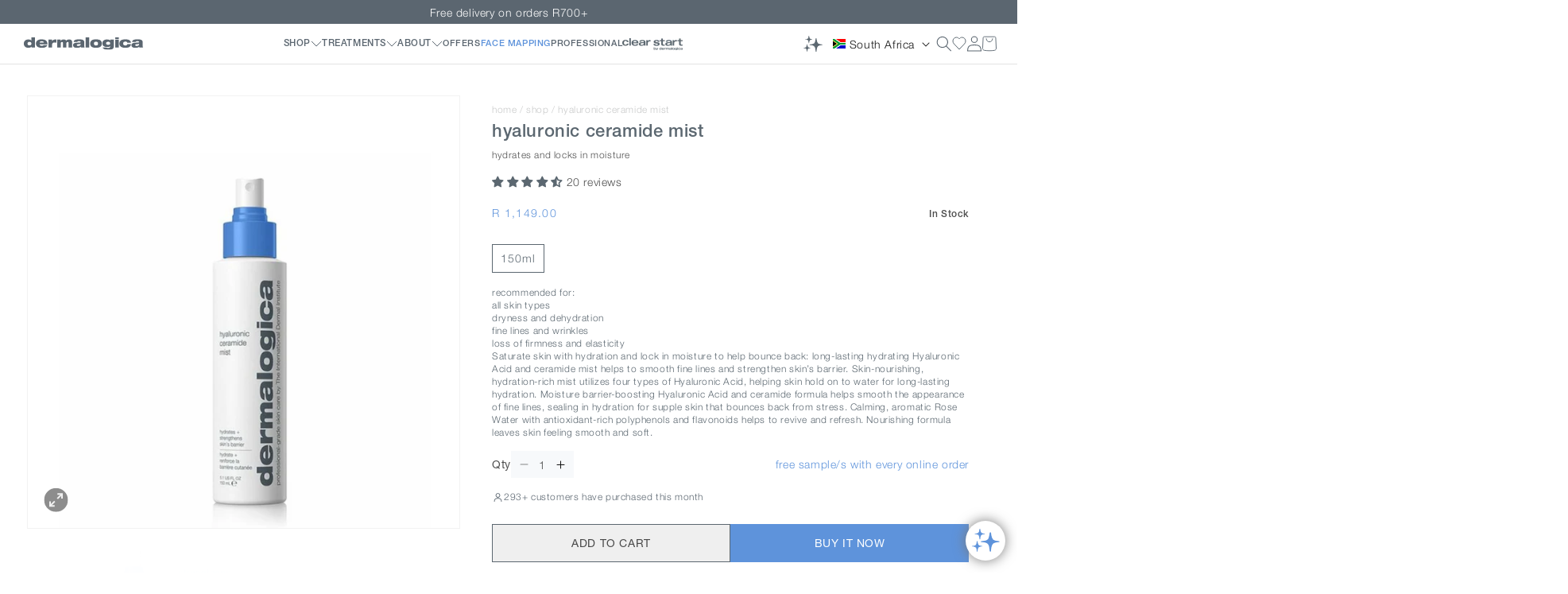

--- FILE ---
content_type: text/html; charset=utf-8
request_url: https://dermalogica.co.za/products/hyaluronic-ceramide-mist-150ml-111452?variant=46589414637882
body_size: 104301
content:
<!doctype html>
<html class="no-js" lang="en">
  <head>
    <!--Start Intellimize Snippet-->
      

<link rel="preload" href="https://cdn.intellimize.co/snippet/117982019.js" as="script">
<script src="https://cdn.intellimize.co/snippet/117982019.js" async onerror="document.documentElement.className = document.documentElement.className.replace(RegExp(' ?anti-flicker'), '');"></script>
<link rel="preconnect" href="https://api.intellimize.co" crossorigin>
<link rel="preconnect" href="https://117982019.intellimizeio.com">
<link rel="preconnect" href="https://log.intellimize.co" crossorigin>


    <!--End Intellimize Snippet-->
    <!-- Start Intellimize Snippet -->
    <!-- End Intellimize Snippet -->

    <link href="//dermalogica.co.za/cdn/shop/t/212/assets/base.css?v=49211010378322934001767787544" fetchpriority="high" as="style" rel="preload">
    <link href="//dermalogica.co.za/cdn/shop/t/212/assets/app.css?v=94534910221855979931767787544" fetchpriority="high" as="style" rel="preload">

    <meta charset="utf-8">
    <meta http-equiv="X-UA-Compatible" content="IE=edge">
    <meta name="viewport" content="width=device-width,initial-scale=1">
    <meta name="theme-color" content="">
    <link rel="canonical" href="https://dermalogica.co.za/products/hyaluronic-ceramide-mist-150ml-111452">

    

        
        <link href="//dermalogica.co.za/cdn/shop/files/Medium_2c02cce2-3a5e-4086-8b5b-c4cd608e8b05.png?v=1698671487&amp;width=350" fetchpriority="high" as="image" media="(max-width: 768px)" rel="preload">
        
        <link href="//dermalogica.co.za/cdn/shop/files/Medium_2c02cce2-3a5e-4086-8b5b-c4cd608e8b05.png?v=1698671487&amp;width=600" fetchpriority="high" as="image" media="(min-width: 768px)" rel="preload">
      
    

    
<link rel="icon" type="image/png" href="//dermalogica.co.za/cdn/shop/files/favicon-32x32_87ef8aa4-8f3a-4d5b-9d14-099c4f73cf7b.png?crop=center&height=32&v=1697666930&width=32"><title>
      hyaluronic ceramide mist
 &ndash; Dermalogica South Africa</title>

    
      <meta name="description" content="recommended for: all skin types dryness and dehydration fine lines and wrinkles loss of firmness and elasticity Saturate skin with hydration and lock in moisture to help bounce back: long-lasting hydrating Hyaluronic Acid and ceramide mist helps to smooth fine lines and strengthen skin’s barrier. Skin-nourishing, hydra">
    

    

<meta property="og:site_name" content="Dermalogica South Africa">
<meta property="og:url" content="https://dermalogica.co.za/products/hyaluronic-ceramide-mist-150ml-111452">
<meta property="og:title" content="hyaluronic ceramide mist">
<meta property="og:type" content="product">
<meta property="og:description" content="recommended for: all skin types dryness and dehydration fine lines and wrinkles loss of firmness and elasticity Saturate skin with hydration and lock in moisture to help bounce back: long-lasting hydrating Hyaluronic Acid and ceramide mist helps to smooth fine lines and strengthen skin’s barrier. Skin-nourishing, hydra"><meta property="og:image" content="http://dermalogica.co.za/cdn/shop/files/Medium_2c02cce2-3a5e-4086-8b5b-c4cd608e8b05.png?v=1698671487">
  <meta property="og:image:secure_url" content="https://dermalogica.co.za/cdn/shop/files/Medium_2c02cce2-3a5e-4086-8b5b-c4cd608e8b05.png?v=1698671487">
  <meta property="og:image:width" content="3000">
  <meta property="og:image:height" content="3000"><meta property="og:price:amount" content="1,149.00">
  <meta property="og:price:currency" content="ZAR"><meta name="twitter:card" content="summary_large_image">
<meta name="twitter:title" content="hyaluronic ceramide mist">
<meta name="twitter:description" content="recommended for: all skin types dryness and dehydration fine lines and wrinkles loss of firmness and elasticity Saturate skin with hydration and lock in moisture to help bounce back: long-lasting hydrating Hyaluronic Acid and ceramide mist helps to smooth fine lines and strengthen skin’s barrier. Skin-nourishing, hydra">

    <script>
  // Create debounced handlers
  var debounce = function (func, wait) {
    var timeout;
    return function () {
      clearTimeout(timeout);
      timeout = setTimeout(func, wait);
    };
  };

  

  const options = {
    root: null, // default: the viewport
    rootMargin: '0px', // margin around the root
    threshold: 0.1 // fire when 10% of the target is visible
  };
  
  const videoObserver = new IntersectionObserver((entries, observer) => {
    entries.forEach(entry => {
      if (entry.isIntersecting) {
        // 1. Perform the lazy loading action (e.g., set the video src)
        const targetElement = entry.target;
        const dataSrc = targetElement.getAttribute('data-src');
        if (dataSrc) {
          targetElement.src = dataSrc;
          
        }
        // 2. Stop observing the element once the action is complete
        observer.unobserve(targetElement);      }
    });
  }, options);

  function initVideoObserver() {
    const videoElements = document.querySelectorAll('video[data-src]');
    videoElements.forEach(video => {
      videoObserver.observe(video);
    });
  }

  window.loadScheduler = {
    taskQueueTimeout: 1000,
    queue: [],
    isScheduled: false,

    isUserInteracted: false,
    isLoaded: false,
    isDomContentLoaded: false,

    eventFuncs: {
      load: [],
      onDomContentLoaded: [],
      onInteraction: [],
    },

    addScriptToDoc: function (src) {
      var script = document.createElement('script');
      script.src = src;
      document.head.appendChild(script);
    },

    // Moves all eventFuncs into active queue to be fired
    addEventQueueToQueue: function (queue) {
      if (!queue || queue.length === 0) return;
      this.queue = this.queue.concat(queue);
      // Trigger scheduler if not already scheduled
      if (!this.isScheduled) {
        this.scheduleIdleCallback();
      }
    },

    // 1. Enqueue the function and ensure a callback is requested
    schedule(taskFn) {
      this.queue.push(taskFn);
      if (!this.isScheduled) {
        this.scheduleIdleCallback();
      }
    },

    scheduleIdleCallback() {
      if ('requestIdleCallback' in window) {
        this.isScheduled = true;
        // The requestIdleCallback function is your main performance gate
        window.requestIdleCallback(this.executeEventQueue.bind(this), { timeout: this.taskQueueTimeout });
      } else {
        // Fallback for browsers without requestIdleCallback
        this.isScheduled = true;
        // Create a mock deadline object for setTimeout fallback
        setTimeout(function () {
          window.loadScheduler.executeEventQueue({
            timeRemaining: function () {
              return 50;
            }, // Give some time for execution
            didTimeout: false,
          });
        }, 0);
      }
    },

    // 2. Execute with deadline check and self-requeue
    executeEventQueue(deadline) {
      this.isScheduled = false;

      // Handle case where deadline might be undefined (shouldn't happen, but safety check)
      if (!deadline) {
        deadline = {
          timeRemaining: function () {
            return 50;
          },
          didTimeout: false,
        };
      }

      // Process tasks as long as there is time remaining
      while (this.queue.length > 0) {
        // If this is a forced execution (timeout), or there is time remaining, execute the tasks
        // If timeout, not ideal - but can't hold forver, having a 1s timeout should be sufficient
        const shouldExecute = deadline.timeRemaining() > 0 || deadline.didTimeout;
        if (!shouldExecute) break;

        const taskFn = this.queue.shift();
        try {
          taskFn(); // Execute the task
        } catch (error) {
          console.error('scheduling: Error executing task:', error);
        }
      }

      // 3. Re-schedule if the queue is not empty
      // If we have no time to execute the tasks, above loop will stop, but queue wont be empty
      if (this.queue.length > 0) {
        this.scheduleIdleCallback();
      }
    },

    /* Interaction Handlers + Event Collection */
    onInteraction: function (callback) {
      if (this.isUserInteracted) {
        this.schedule(callback);
      } else {
        this.eventFuncs.onInteraction.push(callback);
      }
    },

    now: function (callback) {
      this.schedule(callback);
    },

    onLoad: function (callback) {
      if (this.isLoaded) {
        this.schedule(callback);
      } else {
        this.eventFuncs.load.push(callback);
      }
    },

    onDomContentLoaded: function (callback) {
      if (this.isDomContentLoaded) {
        this.schedule(callback);
      } else {
        this.eventFuncs.onDomContentLoaded.push(callback);
      }
    },

    markInteraction: function () {
      if (this.isUserInteracted) return;
      this.isUserInteracted = true;
      this.removeEventListeners();
      this.addEventQueueToQueue(this.eventFuncs.onInteraction);
    },

    _interactionHandler: debounce(function () {
      window.loadScheduler.markInteraction();
    }, 100),

    _loadHandler: debounce(function () {
      window.loadScheduler.isLoaded = true;
      window.loadScheduler.addEventQueueToQueue(window.loadScheduler.eventFuncs.load);
      document.removeEventListener('load', window._loadHandler);

      // If hasn't already interacted, mark interaction
      window.loadScheduler.markInteraction();
    }, 100),

    _domContentLoadedHandler: debounce(function () {
      window.loadScheduler.isDomContentLoaded = true;
      window.loadScheduler.addEventQueueToQueue(window.loadScheduler.eventFuncs.onDomContentLoaded);
      document.removeEventListener('DOMContentLoaded', window._domContentLoadedHandler);
    }, 100),

    addEventListeners: function () {
      document.addEventListener('scroll', this._interactionHandler, { passive: true });
      document.addEventListener('mousemove', this._interactionHandler, { passive: true });
      document.addEventListener('touchstart', this._interactionHandler, { passive: true });
      document.addEventListener('click', this._interactionHandler);
      document.addEventListener('keydown', this._interactionHandler);

      document.addEventListener('load', this._loadHandler);
      document.addEventListener('DOMContentLoaded', this._domContentLoadedHandler);
    },

    removeEventListeners: function () {
      document.removeEventListener('scroll', this._interactionHandler, { passive: true });
      document.removeEventListener('mousemove', this._interactionHandler, { passive: true });
      document.removeEventListener('touchstart', this._interactionHandler, { passive: true });
      document.removeEventListener('click', this._interactionHandler);
      document.removeEventListener('keydown', this._interactionHandler);

      this._interactionHandler = null;
    },
  };

  window.loadScheduler.addEventListeners();
  window.loadScheduler.onDomContentLoaded(initVideoObserver);
</script>


    <script id="theme-header-settings" type="application/json">
      {
        "header_menu": "",
        "shop": {
          "image": "//dermalogica.co.za/cdn/shop/files/Magnetic_Afterglow_Cleanser_KV_1x1_9e71f4be-972a-45e6-84ab-e4d8c2329afc.jpg?v=1752655248&width=500",
          "label": "Shop Now",
          "link": "/products/magnetic-afterglow-cleanser-150ml"
        },
        "treatments": {
          "image": "//dermalogica.co.za/cdn/shop/files/Image_12f66561-251f-4d4d-a187-42e702392083.png?v=1729852383&width=500",
          "label": "NEW LUMINFUSION",
          "link": "/products/luminfusion"
        }
      }
    </script>
    <script>
      const ON_CHANGE_DEBOUNCE_TIMER = 300;

const PUB_SUB_EVENTS = {
  cartUpdate: 'cart-update',
  quantityUpdate: 'quantity-update',
  variantChange: 'variant-change',
  cartError: 'cart-error',
};

      let subscribers={};function subscribe(eventName,callback){return subscribers[eventName]===void 0&&(subscribers[eventName]=[]),subscribers[eventName]=[...subscribers[eventName],callback],function(){subscribers[eventName]=subscribers[eventName].filter(cb=>cb!==callback)}}function publish(eventName,data){subscribers[eventName]&&subscribers[eventName].forEach(callback=>{callback(data)})}
//# sourceMappingURL=/s/files/1/0411/7374/5832/t/133/assets/pubsub.js.map?v=158357773527763999511763914243

    </script>

    
<script src="//dermalogica.co.za/cdn/shop/t/212/assets/animations.js?v=88693664871331136111767787543" defer="defer"></script><!-- content for header start -->
    <script>window.performance && window.performance.mark && window.performance.mark('shopify.content_for_header.start');</script><meta name="google-site-verification" content="Z1uSQTLNI-w9J9Q6dWqaaHrddM1VY0fvu1FuT4Epe9o">
<meta id="shopify-digital-wallet" name="shopify-digital-wallet" content="/79484649786/digital_wallets/dialog">
<link rel="alternate" hreflang="x-default" href="https://dermalogica.co.za/products/hyaluronic-ceramide-mist-150ml-111452">
<link rel="alternate" hreflang="en-NA" href="https://dermalogica.co.za/en-na/products/hyaluronic-ceramide-mist-150ml-111452">
<link rel="alternate" hreflang="en-ZA" href="https://dermalogica.co.za/products/hyaluronic-ceramide-mist-150ml-111452">
<link rel="alternate" type="application/json+oembed" href="https://dermalogica.co.za/products/hyaluronic-ceramide-mist-150ml-111452.oembed">
<script async="async" src="/checkouts/internal/preloads.js?locale=en-ZA"></script>
<script id="shopify-features" type="application/json">{"accessToken":"d78087819cbbe18f7e0cb5e9f218b8ff","betas":["rich-media-storefront-analytics"],"domain":"dermalogica.co.za","predictiveSearch":true,"shopId":79484649786,"locale":"en"}</script>
<script>var Shopify = Shopify || {};
Shopify.shop = "dermalogica-za-dev.myshopify.com";
Shopify.locale = "en";
Shopify.currency = {"active":"ZAR","rate":"1.0"};
Shopify.country = "ZA";
Shopify.theme = {"name":"dermalogica-main\/feat\/speed-optimisation-2","id":185119605050,"schema_name":"Dawn","schema_version":"11.0.0","theme_store_id":null,"role":"main"};
Shopify.theme.handle = "null";
Shopify.theme.style = {"id":null,"handle":null};
Shopify.cdnHost = "dermalogica.co.za/cdn";
Shopify.routes = Shopify.routes || {};
Shopify.routes.root = "/";</script>
<script type="module">!function(o){(o.Shopify=o.Shopify||{}).modules=!0}(window);</script>
<script>!function(o){function n(){var o=[];function n(){o.push(Array.prototype.slice.apply(arguments))}return n.q=o,n}var t=o.Shopify=o.Shopify||{};t.loadFeatures=n(),t.autoloadFeatures=n()}(window);</script>
<script id="shop-js-analytics" type="application/json">{"pageType":"product"}</script>
<script defer="defer" async type="module" src="//dermalogica.co.za/cdn/shopifycloud/shop-js/modules/v2/client.init-shop-cart-sync_BdyHc3Nr.en.esm.js"></script>
<script defer="defer" async type="module" src="//dermalogica.co.za/cdn/shopifycloud/shop-js/modules/v2/chunk.common_Daul8nwZ.esm.js"></script>
<script type="module">
  await import("//dermalogica.co.za/cdn/shopifycloud/shop-js/modules/v2/client.init-shop-cart-sync_BdyHc3Nr.en.esm.js");
await import("//dermalogica.co.za/cdn/shopifycloud/shop-js/modules/v2/chunk.common_Daul8nwZ.esm.js");

  window.Shopify.SignInWithShop?.initShopCartSync?.({"fedCMEnabled":true,"windoidEnabled":true});

</script>
<script>(function() {
  var isLoaded = false;
  function asyncLoad() {
    if (isLoaded) return;
    isLoaded = true;
    var urls = ["https:\/\/zooomyapps.com\/wishlist\/ZooomyOrders.js?shop=dermalogica-za-dev.myshopify.com","https:\/\/api.fastbundle.co\/scripts\/src.js?shop=dermalogica-za-dev.myshopify.com"];
    for (var i = 0; i < urls.length; i++) {
      var s = document.createElement('script');
      s.type = 'text/javascript';
      s.async = true;
      s.src = urls[i];
      var x = document.getElementsByTagName('script')[0];
      x.parentNode.insertBefore(s, x);
    }
  };
  if(window.attachEvent) {
    window.attachEvent('onload', asyncLoad);
  } else {
    window.addEventListener('load', asyncLoad, false);
  }
})();</script>
<script id="__st">var __st={"a":79484649786,"offset":7200,"reqid":"489e4abe-5019-42ac-bebe-563546440e85-1768968349","pageurl":"dermalogica.co.za\/products\/hyaluronic-ceramide-mist-150ml-111452?variant=46589414637882","u":"7be332f028a9","p":"product","rtyp":"product","rid":8478234083642};</script>
<script>window.ShopifyPaypalV4VisibilityTracking = true;</script>
<script id="form-persister">!function(){'use strict';const t='contact',e='new_comment',n=[[t,t],['blogs',e],['comments',e],[t,'customer']],o='password',r='form_key',c=['recaptcha-v3-token','g-recaptcha-response','h-captcha-response',o],s=()=>{try{return window.sessionStorage}catch{return}},i='__shopify_v',u=t=>t.elements[r],a=function(){const t=[...n].map((([t,e])=>`form[action*='/${t}']:not([data-nocaptcha='true']) input[name='form_type'][value='${e}']`)).join(',');var e;return e=t,()=>e?[...document.querySelectorAll(e)].map((t=>t.form)):[]}();function m(t){const e=u(t);a().includes(t)&&(!e||!e.value)&&function(t){try{if(!s())return;!function(t){const e=s();if(!e)return;const n=u(t);if(!n)return;const o=n.value;o&&e.removeItem(o)}(t);const e=Array.from(Array(32),(()=>Math.random().toString(36)[2])).join('');!function(t,e){u(t)||t.append(Object.assign(document.createElement('input'),{type:'hidden',name:r})),t.elements[r].value=e}(t,e),function(t,e){const n=s();if(!n)return;const r=[...t.querySelectorAll(`input[type='${o}']`)].map((({name:t})=>t)),u=[...c,...r],a={};for(const[o,c]of new FormData(t).entries())u.includes(o)||(a[o]=c);n.setItem(e,JSON.stringify({[i]:1,action:t.action,data:a}))}(t,e)}catch(e){console.error('failed to persist form',e)}}(t)}const f=t=>{if('true'===t.dataset.persistBound)return;const e=function(t,e){const n=function(t){return'function'==typeof t.submit?t.submit:HTMLFormElement.prototype.submit}(t).bind(t);return function(){let t;return()=>{t||(t=!0,(()=>{try{e(),n()}catch(t){(t=>{console.error('form submit failed',t)})(t)}})(),setTimeout((()=>t=!1),250))}}()}(t,(()=>{m(t)}));!function(t,e){if('function'==typeof t.submit&&'function'==typeof e)try{t.submit=e}catch{}}(t,e),t.addEventListener('submit',(t=>{t.preventDefault(),e()})),t.dataset.persistBound='true'};!function(){function t(t){const e=(t=>{const e=t.target;return e instanceof HTMLFormElement?e:e&&e.form})(t);e&&m(e)}document.addEventListener('submit',t),document.addEventListener('DOMContentLoaded',(()=>{const e=a();for(const t of e)f(t);var n;n=document.body,new window.MutationObserver((t=>{for(const e of t)if('childList'===e.type&&e.addedNodes.length)for(const t of e.addedNodes)1===t.nodeType&&'FORM'===t.tagName&&a().includes(t)&&f(t)})).observe(n,{childList:!0,subtree:!0,attributes:!1}),document.removeEventListener('submit',t)}))}()}();</script>
<script integrity="sha256-4kQ18oKyAcykRKYeNunJcIwy7WH5gtpwJnB7kiuLZ1E=" data-source-attribution="shopify.loadfeatures" defer="defer" src="//dermalogica.co.za/cdn/shopifycloud/storefront/assets/storefront/load_feature-a0a9edcb.js" crossorigin="anonymous"></script>
<script data-source-attribution="shopify.dynamic_checkout.dynamic.init">var Shopify=Shopify||{};Shopify.PaymentButton=Shopify.PaymentButton||{isStorefrontPortableWallets:!0,init:function(){window.Shopify.PaymentButton.init=function(){};var t=document.createElement("script");t.src="https://dermalogica.co.za/cdn/shopifycloud/portable-wallets/latest/portable-wallets.en.js",t.type="module",document.head.appendChild(t)}};
</script>
<script data-source-attribution="shopify.dynamic_checkout.buyer_consent">
  function portableWalletsHideBuyerConsent(e){var t=document.getElementById("shopify-buyer-consent"),n=document.getElementById("shopify-subscription-policy-button");t&&n&&(t.classList.add("hidden"),t.setAttribute("aria-hidden","true"),n.removeEventListener("click",e))}function portableWalletsShowBuyerConsent(e){var t=document.getElementById("shopify-buyer-consent"),n=document.getElementById("shopify-subscription-policy-button");t&&n&&(t.classList.remove("hidden"),t.removeAttribute("aria-hidden"),n.addEventListener("click",e))}window.Shopify?.PaymentButton&&(window.Shopify.PaymentButton.hideBuyerConsent=portableWalletsHideBuyerConsent,window.Shopify.PaymentButton.showBuyerConsent=portableWalletsShowBuyerConsent);
</script>
<script data-source-attribution="shopify.dynamic_checkout.cart.bootstrap">document.addEventListener("DOMContentLoaded",(function(){function t(){return document.querySelector("shopify-accelerated-checkout-cart, shopify-accelerated-checkout")}if(t())Shopify.PaymentButton.init();else{new MutationObserver((function(e,n){t()&&(Shopify.PaymentButton.init(),n.disconnect())})).observe(document.body,{childList:!0,subtree:!0})}}));
</script>
<script id="sections-script" data-sections="header" defer="defer" src="//dermalogica.co.za/cdn/shop/t/212/compiled_assets/scripts.js?v=72727"></script>
<script>window.performance && window.performance.mark && window.performance.mark('shopify.content_for_header.end');</script>
    <!-- content for header end -->

    
      <link href="//dermalogica.co.za/cdn/shop/t/212/assets/section-main-product.css?v=13197220806100934771767787545" fetchpriority="high" as="style" rel="preload">
      <style id="componeent-slider-css">
        slider-component{--desktop-margin-left-first-item: max( 5rem, calc((100vw - var(--page-width) + 10rem - var(--grid-desktop-horizontal-spacing)) / 2) );position:relative;display:block}slider-component.slider-component-full-width{--desktop-margin-left-first-item: 1.5rem}@media screen and (max-width: 749px){slider-component.page-width{padding:0 1.5rem}}@media screen and (min-width: 749px) and (max-width: 990px){slider-component.page-width{padding:0 5rem}}@media screen and (max-width: 989px){.no-js slider-component .slider{padding-bottom:3rem}}.slider__slide{--focus-outline-padding: .5rem;--shadow-padding-top: calc((var(--shadow-vertical-offset) * -1 + var(--shadow-blur-radius)) * var(--shadow-visible));--shadow-padding-bottom: calc((var(--shadow-vertical-offset) + var(--shadow-blur-radius)) * var(--shadow-visible));scroll-snap-align:start;flex-shrink:0;padding-bottom:0}.slider__slide[aria-hidden=true]{visibility:hidden}@media screen and (max-width: 749px){.slider.slider--mobile{position:relative;flex-wrap:inherit;overflow-x:auto;scroll-snap-type:x mandatory;scroll-behavior:smooth;scroll-padding-left:1.5rem;-webkit-overflow-scrolling:touch;margin-bottom:1rem}.slider--mobile:after{content:"";width:0;padding-left:1.5rem}.slider.slider--mobile .slider__slide{margin-bottom:0;padding-top:max(var(--focus-outline-padding),var(--shadow-padding-top));padding-bottom:max(var(--focus-outline-padding),var(--shadow-padding-bottom))}.slider.slider--mobile.contains-card--standard .slider__slide:not(.collection-list__item--no-media){padding-bottom:var(--focus-outline-padding)}.slider.slider--mobile.contains-content-container .slider__slide{--focus-outline-padding: 0rem}}@media screen and (min-width: 750px){.slider.slider--tablet-up{position:relative;flex-wrap:inherit;overflow-x:auto;scroll-snap-type:x mandatory;scroll-behavior:smooth;scroll-padding-left:1rem;-webkit-overflow-scrolling:touch}.slider.slider--tablet-up .slider__slide{margin-bottom:0}}@media screen and (max-width: 989px){.slider.slider--tablet{position:relative;flex-wrap:inherit;overflow-x:auto;scroll-snap-type:x mandatory;scroll-behavior:smooth;scroll-padding-left:1.5rem;-webkit-overflow-scrolling:touch;margin-bottom:1rem}.slider--tablet:after{content:"";width:0;padding-left:1.5rem;margin-left:calc(-1 * var(--grid-desktop-horizontal-spacing))}.slider.slider--tablet .slider__slide{margin-bottom:0;padding-top:max(var(--focus-outline-padding),var(--shadow-padding-top));padding-bottom:max(var(--focus-outline-padding),var(--shadow-padding-bottom))}.slider.slider--tablet.contains-card--standard .slider__slide:not(.collection-list__item--no-media){padding-bottom:var(--focus-outline-padding)}.slider.slider--tablet.contains-content-container .slider__slide{--focus-outline-padding: 0rem}}.slider--everywhere{position:relative;flex-wrap:inherit;overflow-x:auto;scroll-snap-type:x mandatory;scroll-behavior:smooth;-webkit-overflow-scrolling:touch;margin-bottom:1rem}.slider.slider--everywhere .slider__slide{margin-bottom:0;scroll-snap-align:center}@media screen and (min-width: 990px){.slider-component-desktop.page-width{max-width:none}.slider--desktop{position:relative;flex-wrap:inherit;overflow-x:auto;scroll-snap-type:x mandatory;scroll-behavior:smooth;-webkit-overflow-scrolling:touch;margin-bottom:1rem;scroll-padding-left:var(--desktop-margin-left-first-item)}.slider--desktop:after{content:"";width:0;padding-left:5rem;margin-left:calc(-1 * var(--grid-desktop-horizontal-spacing))}.slider.slider--desktop .slider__slide{margin-bottom:0;padding-top:max(var(--focus-outline-padding),var(--shadow-padding-top));padding-bottom:max(var(--focus-outline-padding),var(--shadow-padding-bottom))}.slider--desktop .slider__slide:first-child{margin-left:var(--desktop-margin-left-first-item);scroll-margin-left:var(--desktop-margin-left-first-item)}.slider-component-full-width .slider--desktop{scroll-padding-left:1.5rem}.slider-component-full-width .slider--desktop .slider__slide:first-child{margin-left:1.5rem;scroll-margin-left:1.5rem}.slider-component-full-width .slider--desktop:after{padding-left:1.5rem}.slider--desktop.grid--5-col-desktop .grid__item{width:calc((100% - var(--desktop-margin-left-first-item)) / 5 - var(--grid-desktop-horizontal-spacing) * 2)}.slider--desktop.grid--4-col-desktop .grid__item{width:calc((100% - var(--desktop-margin-left-first-item)) / 4 - var(--grid-desktop-horizontal-spacing) * 3)}.slider--desktop.grid--3-col-desktop .grid__item{width:calc((100% - var(--desktop-margin-left-first-item)) / 3 - var(--grid-desktop-horizontal-spacing) * 4)}.slider--desktop.grid--2-col-desktop .grid__item{width:calc((100% - var(--desktop-margin-left-first-item)) / 2 - var(--grid-desktop-horizontal-spacing) * 5)}.slider--desktop.grid--1-col-desktop .grid__item{width:calc((100% - var(--desktop-margin-left-first-item)) - var(--grid-desktop-horizontal-spacing) * 9)}.slider.slider--desktop.contains-card--standard .slider__slide:not(.collection-list__item--no-media){padding-bottom:var(--focus-outline-padding)}.slider.slider--desktop.contains-content-container .slider__slide{--focus-outline-padding: 0rem}}@media (prefers-reduced-motion){.slider{scroll-behavior:auto}}.slider{scrollbar-color:rgb(var(--color-foreground)) rgba(var(--color-foreground),.04);-ms-overflow-style:none;scrollbar-width:none}.slider::-webkit-scrollbar{height:.4rem;width:.4rem;display:none}.no-js .slider{-ms-overflow-style:auto;scrollbar-width:auto}.no-js .slider::-webkit-scrollbar{display:initial}.slider::-webkit-scrollbar-thumb{background-color:rgb(var(--color-foreground));border-radius:.4rem;border:0}.slider::-webkit-scrollbar-track{background:rgba(var(--color-foreground),.04);border-radius:.4rem}.slider-counter{display:flex;justify-content:center;min-width:4.4rem}@media screen and (min-width: 750px){.slider-counter--dots{margin:0 1.2rem}}.slider-counter__link{padding:1rem}@media screen and (max-width: 749px){.slider-counter__link{padding:.7rem}}.slider-counter__link--dots .dot{width:1rem;height:1rem;border-radius:50%;border:.1rem solid rgba(var(--color-foreground),.5);padding:0;display:block}.slider-counter__link--active.slider-counter__link--dots .dot{background-color:rgb(var(--color-foreground))}@media screen and (forced-colors: active){.slider-counter__link--active.slider-counter__link--dots .dot{background-color:CanvasText}}.slider-counter__link--dots:not(.slider-counter__link--active):hover .dot{border-color:rgb(var(--color-foreground))}.slider-counter__link--dots .dot,.slider-counter__link--numbers{transition:transform .2s ease-in-out}.slider-counter__link--active.slider-counter__link--numbers,.slider-counter__link--dots:not(.slider-counter__link--active):hover .dot,.slider-counter__link--numbers:hover{transform:scale(1.1)}.slider-counter__link--numbers{color:rgba(var(--color-foreground),.5);text-decoration:none}.slider-counter__link--numbers:hover{color:rgb(var(--color-foreground))}.slider-counter__link--active.slider-counter__link--numbers{text-decoration:underline;color:rgb(var(--color-foreground))}.slider-buttons{display:flex;align-items:center;justify-content:center}@media screen and (min-width: 990px){.slider:not(.slider--everywhere):not(.slider--desktop)+.slider-buttons{display:none}}@media screen and (max-width: 989px){.slider--desktop:not(.slider--tablet)+.slider-buttons{display:none}}@media screen and (min-width: 750px){.slider--mobile+.slider-buttons{display:none}}.slider-button{color:rgba(var(--color-foreground),.75);background:transparent;border:none;cursor:pointer;width:44px;height:44px;display:flex;align-items:center;justify-content:center}.slider-button:not([disabled]):hover{color:rgb(var(--color-foreground))}.slider-button .icon{height:.6rem}.slider-button[disabled] .icon{color:rgba(var(--color-foreground),.3);cursor:not-allowed}.slider-button--next .icon{transform:rotate(-90deg)}.slider-button--prev .icon{transform:rotate(90deg)}.slider-button--next:not([disabled]):hover .icon{transform:rotate(-90deg) scale(1.1)}.slider-button--prev:not([disabled]):hover .icon{transform:rotate(90deg) scale(1.1)}
/*# sourceMappingURL=/s/files/1/0539/5621/4984/t/43/assets/component-slider.css.map?v=114212096148022386971691529947 */

      </style>
    

    <style data-shopify>
      
      
      
      
      

      
        :root,
        .color-background-1 {
          --color-background: 255,255,255;
        
          --gradient-background: #ffffff;
        
        --color-foreground: 18,18,18;
        --color-shadow: 18,18,18;
        --color-button: 18,18,18;
        --color-button-text: 255,255,255;
        --color-secondary-button: 255,255,255;
        --color-secondary-button-text: 18,18,18;
        --color-link: 18,18,18;
        --color-badge-foreground: 18,18,18;
        --color-badge-background: 255,255,255;
        --color-badge-border: 18,18,18;
        --payment-terms-background-color: rgb(255 255 255);
      }
      
        
        .color-background-2 {
          --color-background: 243,243,243;
        
          --gradient-background: #f3f3f3;
        
        --color-foreground: 18,18,18;
        --color-shadow: 18,18,18;
        --color-button: 18,18,18;
        --color-button-text: 243,243,243;
        --color-secondary-button: 243,243,243;
        --color-secondary-button-text: 18,18,18;
        --color-link: 18,18,18;
        --color-badge-foreground: 18,18,18;
        --color-badge-background: 243,243,243;
        --color-badge-border: 18,18,18;
        --payment-terms-background-color: rgb(243 243 243);
      }
      
        
        .color-inverse {
          --color-background: 36,40,51;
        
          --gradient-background: #242833;
        
        --color-foreground: 255,255,255;
        --color-shadow: 18,18,18;
        --color-button: 255,255,255;
        --color-button-text: 0,0,0;
        --color-secondary-button: 36,40,51;
        --color-secondary-button-text: 255,255,255;
        --color-link: 255,255,255;
        --color-badge-foreground: 255,255,255;
        --color-badge-background: 36,40,51;
        --color-badge-border: 255,255,255;
        --payment-terms-background-color: rgb(36 40 51);
      }
      
        
        .color-accent-1 {
          --color-background: 18,18,18;
        
          --gradient-background: #121212;
        
        --color-foreground: 255,255,255;
        --color-shadow: 18,18,18;
        --color-button: 255,255,255;
        --color-button-text: 18,18,18;
        --color-secondary-button: 18,18,18;
        --color-secondary-button-text: 255,255,255;
        --color-link: 255,255,255;
        --color-badge-foreground: 255,255,255;
        --color-badge-background: 18,18,18;
        --color-badge-border: 255,255,255;
        --payment-terms-background-color: rgb(18 18 18);
      }
      
        
        .color-accent-2 {
          --color-background: 51,79,180;
        
          --gradient-background: #334fb4;
        
        --color-foreground: 255,255,255;
        --color-shadow: 18,18,18;
        --color-button: 255,255,255;
        --color-button-text: 51,79,180;
        --color-secondary-button: 51,79,180;
        --color-secondary-button-text: 255,255,255;
        --color-link: 255,255,255;
        --color-badge-foreground: 255,255,255;
        --color-badge-background: 51,79,180;
        --color-badge-border: 255,255,255;
        --payment-terms-background-color: rgb(51 79 180);
      }
      
        
        .color-scheme-d78c40eb-068f-4c1a-a175-9cff252abb58 {
          --color-background: 255,255,255;
        
          --gradient-background: #ffffff;
        
        --color-foreground: 91,103,112;
        --color-shadow: 18,18,18;
        --color-button: 94,147,219;
        --color-button-text: 255,255,255;
        --color-secondary-button: 255,255,255;
        --color-secondary-button-text: 91,103,112;
        --color-link: 91,103,112;
        --color-badge-foreground: 91,103,112;
        --color-badge-background: 255,255,255;
        --color-badge-border: 91,103,112;
        --payment-terms-background-color: rgb(255 255 255);
      }
      

      body, .color-background-1, .color-background-2, .color-inverse, .color-accent-1, .color-accent-2, .color-scheme-d78c40eb-068f-4c1a-a175-9cff252abb58 {
        color: rgba(var(--color-foreground), 0.75);
        background-color: rgb(var(--color-background));
      }

      :root {
        --font-body-family: Helvetica, Arial, sans-serif;
        --font-body-style: normal;
        --font-body-weight: 400;
        --font-body-weight-bold: 700;

        --font-heading-family: Helvetica, Arial, sans-serif;
        --font-heading-style: normal;
        --font-heading-weight: 400;

        --font-body-scale: 1.0;
        --font-heading-scale: 1.0;

        --media-padding: px;
        --media-border-opacity: 0.05;
        --media-border-width: 1px;
        --media-radius: 0px;
        --media-shadow-opacity: 0.0;
        --media-shadow-horizontal-offset: 0px;
        --media-shadow-vertical-offset: 4px;
        --media-shadow-blur-radius: 5px;
        --media-shadow-visible: 0;

        --page-width: 100rem;
        --page-width-margin: 0rem;

        --product-card-image-padding: 0.0rem;
        --product-card-corner-radius: 0.0rem;
        --product-card-text-alignment: left;
        --product-card-border-width: 0.0rem;
        --product-card-border-opacity: 0.1;
        --product-card-shadow-opacity: 0.0;
        --product-card-shadow-visible: 0;
        --product-card-shadow-horizontal-offset: 0.0rem;
        --product-card-shadow-vertical-offset: 0.4rem;
        --product-card-shadow-blur-radius: 0.5rem;

        --collection-card-image-padding: 0.0rem;
        --collection-card-corner-radius: 0.0rem;
        --collection-card-text-alignment: left;
        --collection-card-border-width: 0.0rem;
        --collection-card-border-opacity: 0.1;
        --collection-card-shadow-opacity: 0.0;
        --collection-card-shadow-visible: 0;
        --collection-card-shadow-horizontal-offset: 0.0rem;
        --collection-card-shadow-vertical-offset: 0.4rem;
        --collection-card-shadow-blur-radius: 0.5rem;

        --blog-card-image-padding: 0.0rem;
        --blog-card-corner-radius: 0.0rem;
        --blog-card-text-alignment: left;
        --blog-card-border-width: 0.0rem;
        --blog-card-border-opacity: 0.1;
        --blog-card-shadow-opacity: 0.0;
        --blog-card-shadow-visible: 0;
        --blog-card-shadow-horizontal-offset: 0.0rem;
        --blog-card-shadow-vertical-offset: 0.4rem;
        --blog-card-shadow-blur-radius: 0.5rem;

        --badge-corner-radius: 4.0rem;

        --popup-border-width: 1px;
        --popup-border-opacity: 0.1;
        --popup-corner-radius: 0px;
        --popup-shadow-opacity: 0.05;
        --popup-shadow-horizontal-offset: 0px;
        --popup-shadow-vertical-offset: 4px;
        --popup-shadow-blur-radius: 5px;

        --drawer-border-width: 1px;
        --drawer-border-opacity: 0.1;
        --drawer-shadow-opacity: 0.0;
        --drawer-shadow-horizontal-offset: 0px;
        --drawer-shadow-vertical-offset: 4px;
        --drawer-shadow-blur-radius: 5px;

        --spacing-sections-desktop: 0px;
        --spacing-sections-mobile: 0px;

        --grid-desktop-vertical-spacing: 8px;
        --grid-desktop-horizontal-spacing: 8px;
        --grid-mobile-vertical-spacing: 4px;
        --grid-mobile-horizontal-spacing: 4px;

        --text-boxes-border-opacity: 0.1;
        --text-boxes-border-width: 0px;
        --text-boxes-radius: 0px;
        --text-boxes-shadow-opacity: 0.0;
        --text-boxes-shadow-visible: 0;
        --text-boxes-shadow-horizontal-offset: 0px;
        --text-boxes-shadow-vertical-offset: 4px;
        --text-boxes-shadow-blur-radius: 5px;

        --buttons-radius: 0px;
        --buttons-radius-outset: 0px;
        --buttons-border-width: 1px;
        --buttons-border-opacity: 1.0;
        --buttons-shadow-opacity: 0.0;
        --buttons-shadow-visible: 0;
        --buttons-shadow-horizontal-offset: 0px;
        --buttons-shadow-vertical-offset: 4px;
        --buttons-shadow-blur-radius: 5px;
        --buttons-border-offset: 0px;

        --inputs-radius: 0px;
        --inputs-border-width: 1px;
        --inputs-border-opacity: 0.55;
        --inputs-shadow-opacity: 0.0;
        --inputs-shadow-horizontal-offset: 0px;
        --inputs-margin-offset: 0px;
        --inputs-shadow-vertical-offset: 4px;
        --inputs-shadow-blur-radius: 5px;
        --inputs-radius-outset: 0px;

        --variant-pills-radius: 40px;
        --variant-pills-border-width: 1px;
        --variant-pills-border-opacity: 0.55;
        --variant-pills-shadow-opacity: 0.0;
        --variant-pills-shadow-horizontal-offset: 0px;
        --variant-pills-shadow-vertical-offset: 4px;
        --variant-pills-shadow-blur-radius: 5px;
      }

      *,
      *::before,
      *::after {
        box-sizing: inherit;
      }

      html {
        box-sizing: border-box;
        font-size: calc(var(--font-body-scale) * 62.5%);
        height: 100%;
      }

      body {
        display: grid;
        grid-template-rows: auto auto 1fr auto;
        grid-template-columns: 100%;
        /* min-height: 100%; */
        margin: 0;
        font-size: 1.5rem;
        letter-spacing: 0.06rem;
        line-height: calc(1 + 0.8 / var(--font-body-scale));
        font-family: var(--font-body-family);
        font-style: var(--font-body-style);
        font-weight: var(--font-body-weight);
      }

      @media screen and (min-width: 750px) {
        body {
          font-size: 1.6rem;
        }
      }
    </style>

    <script src="//dermalogica.co.za/cdn/shop/t/212/assets/global.js?v=54939145903281508041767787545" defer="defer"></script>
    <script src="//dermalogica.co.za/cdn/shop/t/212/assets/vue.js?v=126203013615697885161767787543" defer="defer"></script>
    <script src="//dermalogica.co.za/cdn/shop/t/212/assets/collection.js?v=25297702436993262421767787544" defer="defer"></script>
    <script src="//dermalogica.co.za/cdn/shop/t/212/assets/quickAddCart.js?v=22524693515189130911767787544" defer="defer"></script><style id="component-localization-form">
        .localization-form{display:flex;flex-direction:column;flex:auto 1 0;margin:0 auto}.localization-form:only-child{display:inline-flex;flex-wrap:wrap;flex:initial}.localization-form:only-child .button,.localization-form:only-child .localization-form__select{flex-grow:1}@media screen and (min-width: 995px){.localization-form{padding:1rem 2rem 1rem 0}.localization-form:first-of-type{padding-left:0}.localization-form:only-child{justify-content:start;width:auto;margin:0 1rem 0 0}.localization-form:only-child .button,.localization-form:only-child .localization-form__select{margin:1rem 0}.localization-form__select{min-width:calc(7rem + var(--inputs-border-width) * 2);min-height:calc(4rem + var(--inputs-border-width) * 2)}.localization-form__select .icon-caret{position:absolute;content:"";height:.6rem;right:calc(var(--inputs-border-width) + 1.5rem);top:calc(50% - .2rem)}.disclosure__list{position:relative;overflow-y:auto;font-size:1.4rem;padding-bottom:.5rem;padding-top:.5rem;scroll-padding:.5rem 0;min-height:8.2rem;max-height:20.65rem;max-width:22rem;min-width:12rem;width:max-content}.disclosure__link{padding:.95rem 3.5rem .95rem 2rem}}@media screen and (max-width: 994px){.localization-form:only-child .button,.localization-form:only-child .localization-form__select{margin:0}.localization-form__select{min-width:40px}.localization-form__select .icon-caret{position:absolute;content:"";height:.6rem;right:0;top:calc(50% - .2rem)}.disclosure__list{position:relative;overflow-y:auto;font-size:1.4rem;padding-bottom:.5rem;padding-top:.5rem;scroll-padding:.5rem 0;min-height:8.2rem;max-height:20.65rem;max-width:22rem;min-width:12rem;width:max-content}.disclosure__link{padding:10px 5px 10px 10px}}@media screen and (max-width: 989px){noscript .localization-form:only-child{width:100%}}@media screen and (max-width: 749px){.localization-form .button{word-break:break-all}}.localization-form__select{border-radius:var(--inputs-radius-outset);position:relative;margin-bottom:1.5rem;text-align:left}.disclosure__button.localization-form__select{background:rgb(var(--color-background))}noscript .localization-form__select{padding-left:0rem}@media screen and (min-width: 750px){noscript .localization-form__select{min-width:20rem}}.localization-selector.link{text-decoration:none;appearance:none;-webkit-appearance:none;-moz-appearance:none;color:rgb(var(--color-foreground));width:100%}.localization-selector option{color:#000}.localization-selector+.disclosure__list-wrapper{opacity:1;animation:animateLocalization var(--duration-default) ease}.disclosure{position:relative}.disclosure__button{align-items:center;cursor:pointer;display:flex;font-size:1.3rem;background-color:transparent}.disclosure__list-wrapper{border-width:var(--popup-border-width);border-style:solid;border-color:rgba(var(--color-foreground),var(--popup-border-opacity));overflow:hidden;position:absolute;top:100%;transform:translateY(1rem);z-index:2;background-color:rgb(var(--color-background));border-radius:var(--popup-corner-radius);box-shadow:var(--popup-shadow-horizontal-offset) var(--popup-shadow-vertical-offset) var(--popup-shadow-blur-radius) rgba(var(--color-shadow),var(--popup-shadow-opacity))}.disclosure__item{position:relative}.disclosure__link{display:block;text-decoration:none;line-height:calc(1 + .8 / var(--font-body-scale));color:rgba(var(--color-foreground),.75);word-break:break-word}.disclosure__link:hover{color:rgb(var(--color-foreground))}.disclosure__link--active{text-decoration:underline}.disclosure__button[aria-expanded=true] .icon-caret{transform:rotate(180deg)}.header-localization .localization-form:only-child{margin:0;padding:0}.header-localization .disclosure .localization-form__select{font-size:1.4rem;letter-spacing:.06rem;height:auto;min-height:initial;background:transparent}.header-localization .disclosure .localization-form__select:hover{text-decoration:underline}.header-localization .localization-form__select.link:after,.header-localization .localization-form__select.link:before{box-shadow:none}.header-localization .localization-form__select.link:focus-visible{outline:.2rem solid rgba(var(--color-foreground),.5);outline-offset:-.2rem;box-shadow:0 0 .2rem rgba(var(--color-foreground),.3)}.desktop-localization-wrapper{display:flex;flex-wrap:wrap;justify-content:flex-end}.desktop-localization-wrapper .localization-selector+.disclosure__list-wrapper{animation:animateMenuOpen var(--duration-default) ease}.desktop-localization-wrapper .localization-form:only-child{padding:0}.header-localization:not(.menu-drawer__localization){align-items:center}.js .header-localization:not(.menu-drawer__localization) .localization-form__select{padding:0 2.7rem 0 1.2rem;width:max-content;height:3.8rem}.header-localization:not(.menu-drawer__localization) .localization-form:only-child .localization-form__select{margin:0}.header-localization:not(.menu-drawer__localization).localization-form__select>span{max-width:20ch;white-space:nowrap;text-overflow:ellipsis;overflow:hidden}.header-localization:not(.menu-drawer__localization) localization-form:only-child .localization-form__select>span{max-width:26ch}.header-localization:not(.menu-drawer__localization) .localization-form__select .icon-caret{right:.8rem}.header-localization:not(.menu-drawer__localization) .disclosure__list-wrapper{bottom:initial;top:100%;right:0;transform:translateY(0)}@media screen and (min-width: 990px){.menu-drawer__localization{display:none}}.menu-drawer__localization localization-form{display:block}.menu-drawer__localization .localization-form__select{background-color:initial;margin-top:0;padding:1rem 3.6rem 1rem 0rem}.menu-drawer__localization .localization-form{padding:0}.menu-drawer__localization .localization-form:only-child .localization-form__select{margin:0}.menu-drawer__localization+.list-social{margin-top:1rem}.menu-drawer__localization noscript .localization-form__select{padding:initial}
/*# sourceMappingURL=/s/files/1/0794/8464/9786/t/212/assets/component-localization-form.css.map?v=44489108410901909591767787543 */

      </style>
      <script src="//dermalogica.co.za/cdn/shop/t/212/assets/localization-form.js?v=161644695336821385561767787546" defer="defer"></script><link
        rel="stylesheet"
        href="//dermalogica.co.za/cdn/shop/t/212/assets/component-predictive-search.css?v=42293169731482549641767787546"
        media="print"
        fetchpriority="low"
        onload="this.media='all'"
      ><script>
      document.documentElement.className = document.documentElement.className.replace('no-js', 'js');
      if (Shopify.designMode) {
        document.documentElement.classList.add('shopify-design-mode');
      }
    </script>

    <!-- Google tag (gtag.js) -->
    <script defer src="https://www.googletagmanager.com/gtag/js?id=AW-11368277437"></script>
    <script>
      function setupGtag() {
        window.dataLayer = window.dataLayer || [];
        function gtag() {
          dataLayer.push(arguments);
        }
        gtag('js', new Date());

        gtag('config', 'AW-11368277437');
      }
      window.loadScheduler.onDomContentLoaded(setupGtag);
    </script>

    <meta name="google-site-verification" content="_0bVfsz9sJVEWI2K43ET5oCnxYG04FSisFrawtuDpDA">
    <script src="//dermalogica.co.za/cdn/shop/t/212/assets/tracking_code.js?v=173908497370813497311767787546" fetchpriority="low" defer></script>
    <script
      src="https://fastersite-ai.s3.eu-west-2.amazonaws.com/pixel/tracking-script.js"
      fetchpriority="low"
      defer
    ></script>

    
    <link rel="stylesheet" href="//dermalogica.co.za/cdn/shop/t/212/assets/app.css?v=94534910221855979931767787544"fetchpriority="high">
    <link rel="stylesheet" href="//dermalogica.co.za/cdn/shop/t/212/assets/base.css?v=49211010378322934001767787544" fetchpriority="high">
  <!-- BEGIN app block: shopify://apps/fbp-fast-bundle/blocks/fast_bundle/9e87fbe2-9041-4c23-acf5-322413994cef -->
  <!-- BEGIN app snippet: fast_bundle -->




<script>
    if (Math.random() < 0.05) {
      window.FastBundleRenderTimestamp = Date.now();
    }
    const newBaseUrl = 'https://sdk.fastbundle.co'
    const apiURL = 'https://api.fastbundle.co'
    const rbrAppUrl = `${newBaseUrl}/{version}/main.min.js`
    const rbrVendorUrl = `${newBaseUrl}/{version}/vendor.js`
    const rbrCartUrl = `${apiURL}/scripts/cart.js`
    const rbrStyleUrl = `${newBaseUrl}/{version}/main.min.css`

    const legacyRbrAppUrl = `${apiURL}/react-src/static/js/main.min.js`
    const legacyRbrStyleUrl = `${apiURL}/react-src/static/css/main.min.css`

    const previousScriptLoaded = Boolean(document.querySelectorAll(`script[src*="${newBaseUrl}"]`).length)
    const previousLegacyScriptLoaded = Boolean(document.querySelectorAll(`script[src*="${legacyRbrAppUrl}"]`).length)

    if (!(previousScriptLoaded || previousLegacyScriptLoaded)) {
        const FastBundleConf = {"enable_bap_modal":false,"frontend_version":"1.22.09","storefront_record_submitted":true,"use_shopify_prices":false,"currencies":[{"id":1576316703,"code":"ZAR","conversion_fee":1.0,"roundup_number":0.0,"rounding_enabled":true}],"is_active":true,"override_product_page_forms":false,"allow_funnel":false,"translations":[{"id":2226541,"key":"add","value":"ADD","locale_code":"en","model":"shop","object_id":90437},{"id":2226542,"key":"add_all_products_to_cart","value":"ADD ALL PRODUCTS TO CART","locale_code":"en","model":"shop","object_id":90437},{"id":2226543,"key":"add_bundle","value":"ADD BUNDLE","locale_code":"en","model":"shop","object_id":90437},{"id":2226546,"key":"added","value":"Added","locale_code":"en","model":"shop","object_id":90437},{"id":2226547,"key":"added_","value":"Added","locale_code":"en","model":"shop","object_id":90437},{"id":2226548,"key":"added_items","value":"Added items","locale_code":"en","model":"shop","object_id":90437},{"id":2226549,"key":"added_product_issue","value":"There's an issue with the added products","locale_code":"en","model":"shop","object_id":90437},{"id":2226550,"key":"added_to_product_list","value":"Added to the product list","locale_code":"en","model":"shop","object_id":90437},{"id":2226544,"key":"add_items","value":"Please add items","locale_code":"en","model":"shop","object_id":90437},{"id":2226545,"key":"add_to_cart","value":"ADD TO CART","locale_code":"en","model":"shop","object_id":90437},{"id":2226551,"key":"all_included_products_are_sold_out","value":"All included products are sold out","locale_code":"en","model":"shop","object_id":90437},{"id":2226552,"key":"apply_discount","value":"Discount will be applied at checkout","locale_code":"en","model":"shop","object_id":90437},{"id":2226557,"key":"badge_price_description","value":"SAVE {discount}!","locale_code":"en","model":"shop","object_id":90437},{"id":2226553,"key":"bap_disabled","value":"Complete the bundle","locale_code":"en","model":"shop","object_id":90437},{"id":2226555,"key":"bap_modal_sub_title_without_variant","value":"Review the below boxes and click on the button to fix the cart.","locale_code":"en","model":"shop","object_id":90437},{"id":2226554,"key":"bap_modal_sub_title_with_variant","value":"Review the below boxes, select the proper variant for each included products and click on the button to fix the cart.","locale_code":"en","model":"shop","object_id":90437},{"id":2226556,"key":"bap_modal_title","value":"{product_name} is a bundle product that includes {num_of_products} products. This product will be replaced by its included products.","locale_code":"en","model":"shop","object_id":90437},{"id":2226558,"key":"builder_added_count","value":"{num_added} / {num_must_add} added","locale_code":"en","model":"shop","object_id":90437},{"id":2226559,"key":"builder_count_error","value":"You must add {quantity} other items from the above collections.","locale_code":"en","model":"shop","object_id":90437},{"id":2226560,"key":"bundle_not_available","value":"The bundle is not available anymore","locale_code":"en","model":"shop","object_id":90437},{"id":2226561,"key":"bundle_title","value":"BUNDLE TITLE","locale_code":"en","model":"shop","object_id":90437},{"id":2226562,"key":"buy","value":"BUY","locale_code":"en","model":"shop","object_id":90437},{"id":2226563,"key":"buy_all","value":"BUY ALL","locale_code":"en","model":"shop","object_id":90437},{"id":2226564,"key":"buy_from_collections","value":"Buy from these collections","locale_code":"en","model":"shop","object_id":90437},{"id":2226565,"key":"buy_item","value":"Buy {quantity} items","locale_code":"en","model":"shop","object_id":90437},{"id":2226566,"key":"bxgy_btn_title","value":"ADD TO CART","locale_code":"en","model":"shop","object_id":90437},{"id":2226567,"key":"cancel","value":"Cancel","locale_code":"en","model":"shop","object_id":90437},{"id":2226568,"key":"choose_items_to_buy","value":"Choose items to buy together.","locale_code":"en","model":"shop","object_id":90437},{"id":2226569,"key":"collection","value":"collection","locale_code":"en","model":"shop","object_id":90437},{"id":2226570,"key":"collection_btn_title","value":"Add selected to cart","locale_code":"en","model":"shop","object_id":90437},{"id":2226571,"key":"collection_item","value":"Add {quantity} items from {collection}","locale_code":"en","model":"shop","object_id":90437},{"id":2226572,"key":"color","value":"Color","locale_code":"en","model":"shop","object_id":90437},{"id":2226573,"key":"copied","value":"Copied!","locale_code":"en","model":"shop","object_id":90437},{"id":2226574,"key":"copy_code","value":"Copy code","locale_code":"en","model":"shop","object_id":90437},{"id":2226575,"key":"currently_soldout","value":"This product is currently sold out","locale_code":"en","model":"shop","object_id":90437},{"id":2226576,"key":"days","value":"Days","locale_code":"en","model":"shop","object_id":90437},{"id":2226577,"key":"delete_bap_product","value":"here","locale_code":"en","model":"shop","object_id":90437},{"id":2226578,"key":"discount_applied","value":"{discount} discount applied","locale_code":"en","model":"shop","object_id":90437},{"id":2226579,"key":"discount_card_desc","value":"Enter the discount code below if it isn't included at checkout.","locale_code":"en","model":"shop","object_id":90437},{"id":2226580,"key":"discount_card_discount","value":"Discount code:","locale_code":"en","model":"shop","object_id":90437},{"id":2226581,"key":"discount_is_applied","value":"discount is applied on the selected products.","locale_code":"en","model":"shop","object_id":90437},{"id":2226582,"key":"dropdown","value":"dropdown","locale_code":"en","model":"shop","object_id":90437},{"id":2226583,"key":"error_loading_bundles","value":"There is a problem loading bundles, please try again in a bit!","locale_code":"en","model":"shop","object_id":90437},{"id":2226584,"key":"fix_cart","value":"Fix your Cart","locale_code":"en","model":"shop","object_id":90437},{"id":2226585,"key":"free","value":"Free","locale_code":"en","model":"shop","object_id":90437},{"id":2226586,"key":"free_gift","value":"Free gift","locale_code":"en","model":"shop","object_id":90437},{"id":2226587,"key":"free_gift_applied","value":"Free gift applied","locale_code":"en","model":"shop","object_id":90437},{"id":2226588,"key":"free_shipping","value":"Free shipping","locale_code":"en","model":"shop","object_id":90437},{"id":2226589,"key":"funnel_alert","value":"This item is already in your cart.","locale_code":"en","model":"shop","object_id":90437},{"id":2226590,"key":"funnel_button_description","value":"Buy this bundle | Save {discount}","locale_code":"en","model":"shop","object_id":90437},{"id":2226591,"key":"funnel_discount_description","value":"save {discount}","locale_code":"en","model":"shop","object_id":90437},{"id":2226592,"key":"funnel_popup_title","value":"Complete your cart with this bundle and save","locale_code":"en","model":"shop","object_id":90437},{"id":2226593,"key":"get_free_gift","value":"Get these free gifts","locale_code":"en","model":"shop","object_id":90437},{"id":2226594,"key":"get_off_collections","value":"Get {discount}% Off on these collections","locale_code":"en","model":"shop","object_id":90437},{"id":2226595,"key":"go_to_bundle_builder","value":"Go to Bundle builder","locale_code":"en","model":"shop","object_id":90437},{"id":2226596,"key":"go_to_offer_page","value":"Go to Offer Page","locale_code":"en","model":"shop","object_id":90437},{"id":2226597,"key":"have_not_selected","value":"You have not selected any items yet","locale_code":"en","model":"shop","object_id":90437},{"id":2226598,"key":"have_selected","value":"You have selected {quantity} items","locale_code":"en","model":"shop","object_id":90437},{"id":2226599,"key":"hide","value":"Hide","locale_code":"en","model":"shop","object_id":90437},{"id":2226600,"key":"hours","value":"Hours","locale_code":"en","model":"shop","object_id":90437},{"id":2226601,"key":"includes_free_shipping","value":"Includes free shipping","locale_code":"en","model":"shop","object_id":90437},{"id":2226602,"key":"item","value":"item","locale_code":"en","model":"shop","object_id":90437},{"id":2226603,"key":"items","value":"items","locale_code":"en","model":"shop","object_id":90437},{"id":2226604,"key":"items_not_found","value":"No matching items found","locale_code":"en","model":"shop","object_id":90437},{"id":2226605,"key":"items_selected","value":"items selected","locale_code":"en","model":"shop","object_id":90437},{"id":2226607,"key":"main_sold_out","value":"The main product is sold out.","locale_code":"en","model":"shop","object_id":90437},{"id":2226606,"key":"material","value":"Material","locale_code":"en","model":"shop","object_id":90437},{"id":2226608,"key":"min","value":"Min","locale_code":"en","model":"shop","object_id":90437},{"id":2226609,"key":"mix_btn_title","value":"ADD SELECTED TO CART","locale_code":"en","model":"shop","object_id":90437},{"id":2226610,"key":"multiple_items_funnel_alert","value":"Some of the items are already in the cart","locale_code":"en","model":"shop","object_id":90437},{"id":2226611,"key":"no","value":"No","locale_code":"en","model":"shop","object_id":90437},{"id":2226612,"key":"no_item","value":"No items added!","locale_code":"en","model":"shop","object_id":90437},{"id":2226613,"key":"no_item_selected","value":"No items selected!","locale_code":"en","model":"shop","object_id":90437},{"id":2226614,"key":"not_enough","value":"insufficient inventory","locale_code":"en","model":"shop","object_id":90437},{"id":2226615,"key":"not_selected_any","value":"not selected any items yet.","locale_code":"en","model":"shop","object_id":90437},{"id":2226616,"key":"of","value":"of","locale_code":"en","model":"shop","object_id":90437},{"id":2226617,"key":"off","value":"OFF","locale_code":"en","model":"shop","object_id":90437},{"id":2226618,"key":"offer_ends","value":"This offer ends in","locale_code":"en","model":"shop","object_id":90437},{"id":2226619,"key":"one_time_purchase","value":"One time purchase","locale_code":"en","model":"shop","object_id":90437},{"id":2226620,"key":"option","value":"option","locale_code":"en","model":"shop","object_id":90437},{"id":2226621,"key":"out_of","value":"out of","locale_code":"en","model":"shop","object_id":90437},{"id":2226622,"key":"per_one","value":"per one","locale_code":"en","model":"shop","object_id":90437},{"id":2226623,"key":"Please_add_product_from_collections","value":"Please add product from the list","locale_code":"en","model":"shop","object_id":90437},{"id":2226624,"key":"powered_by","value":"Powered by","locale_code":"en","model":"shop","object_id":90437},{"id":2226625,"key":"price_description","value":"ADD TO CART | SAVE {discount}","locale_code":"en","model":"shop","object_id":90437},{"id":2226626,"key":"price_description_setPrice","value":"ADD TO CART FOR {final_price}","locale_code":"en","model":"shop","object_id":90437},{"id":2226627,"key":"proceed_without_addons","value":"Proceed without add-ons","locale_code":"en","model":"shop","object_id":90437},{"id":2226628,"key":"product","value":"product","locale_code":"en","model":"shop","object_id":90437},{"id":2226672,"key":"product_added","value":"{number} added","locale_code":"en","model":"shop","object_id":90437},{"id":2226673,"key":"product_added_with_more","value":"{number} added. Add more!","locale_code":"en","model":"shop","object_id":90437},{"id":2226629,"key":"products","value":"products","locale_code":"en","model":"shop","object_id":90437},{"id":2226630,"key":"quantity","value":"Quantity","locale_code":"en","model":"shop","object_id":90437},{"id":2226631,"key":"remove_from_cart","value":"Remove from Cart","locale_code":"en","model":"shop","object_id":90437},{"id":2226632,"key":"required_tooltip","value":"This product is required and can not be deselected","locale_code":"en","model":"shop","object_id":90437},{"id":2226633,"key":"save","value":"Save","locale_code":"en","model":"shop","object_id":90437},{"id":2226634,"key":"save_more","value":"Add {range} to save more","locale_code":"en","model":"shop","object_id":90437},{"id":2226635,"key":"search_product","value":"Search product","locale_code":"en","model":"shop","object_id":90437},{"id":2226636,"key":"sec","value":"Sec","locale_code":"en","model":"shop","object_id":90437},{"id":2226637,"key":"see_all","value":"See all","locale_code":"en","model":"shop","object_id":90437},{"id":2226638,"key":"see_less","value":"See Less","locale_code":"en","model":"shop","object_id":90437},{"id":2226639,"key":"see_more_details","value":"See More Details","locale_code":"en","model":"shop","object_id":90437},{"id":2226640,"key":"select_all","value":"All products","locale_code":"en","model":"shop","object_id":90437},{"id":2226641,"key":"select_all_variants","value":"Please select all variants","locale_code":"en","model":"shop","object_id":90437},{"id":2226642,"key":"select_all_variants_correctly","value":"Please select all variants correctly","locale_code":"en","model":"shop","object_id":90437},{"id":2226643,"key":"select_at_least","value":"You must select at least {minQty} items","locale_code":"en","model":"shop","object_id":90437},{"id":2226644,"key":"select_at_least_min_qty","value":"Select at least {min_qty} items to apply the discount.","locale_code":"en","model":"shop","object_id":90437},{"id":2226651,"key":"selected","value":"selected","locale_code":"en","model":"shop","object_id":90437},{"id":2226652,"key":"selected_products","value":"Selected products","locale_code":"en","model":"shop","object_id":90437},{"id":2226645,"key":"select_selling_plan","value":"Select a selling plan","locale_code":"en","model":"shop","object_id":90437},{"id":2226646,"key":"select_variant","value":"Select Variant","locale_code":"en","model":"shop","object_id":90437},{"id":2226647,"key":"select_variant_minimal","value":"Size / Color / Type","locale_code":"en","model":"shop","object_id":90437},{"id":2226648,"key":"select_variants","value":"Select variants","locale_code":"en","model":"shop","object_id":90437},{"id":2226649,"key":"select_variants_for","value":"Select variants for {product}","locale_code":"en","model":"shop","object_id":90437},{"id":2226650,"key":"select_variants_to_show_subscription","value":"You have not selected the variants\nor there are no subscription plans with the selected variants.","locale_code":"en","model":"shop","object_id":90437},{"id":2226653,"key":"shipping_cost","value":"shipping cost","locale_code":"en","model":"shop","object_id":90437},{"id":2226654,"key":"show","value":"Show","locale_code":"en","model":"shop","object_id":90437},{"id":2226655,"key":"size","value":"Size","locale_code":"en","model":"shop","object_id":90437},{"id":2226656,"key":"sold_out","value":"Sold out","locale_code":"en","model":"shop","object_id":90437},{"id":2226657,"key":"style","value":"Style","locale_code":"en","model":"shop","object_id":90437},{"id":2226658,"key":"tap_to_check","value":"Tap to check","locale_code":"en","model":"shop","object_id":90437},{"id":2226671,"key":"the_product_is_sold_out","value":"The product is sold out","locale_code":"en","model":"shop","object_id":90437},{"id":2226659,"key":"this_item","value":"This item","locale_code":"en","model":"shop","object_id":90437},{"id":2226660,"key":"total","value":"Total","locale_code":"en","model":"shop","object_id":90437},{"id":2226661,"key":"variant","value":"Variant","locale_code":"en","model":"shop","object_id":90437},{"id":2226662,"key":"variants","value":"Variants","locale_code":"en","model":"shop","object_id":90437},{"id":2226663,"key":"view_offer_details","value":"View offer details","locale_code":"en","model":"shop","object_id":90437},{"id":2226664,"key":"view_products_and_select_variants","value":"See all Products and select their variants","locale_code":"en","model":"shop","object_id":90437},{"id":2226665,"key":"volume_btn_title","value":"ADD {quantity} | SAVE {discount}","locale_code":"en","model":"shop","object_id":90437},{"id":2226666,"key":"x_bundle_discount","value":"Buy from these lists","locale_code":"en","model":"shop","object_id":90437},{"id":2226667,"key":"y_bundle_discount","value":"Get {discount} on these lists","locale_code":"en","model":"shop","object_id":90437},{"id":2226669,"key":"you_have","value":"You have","locale_code":"en","model":"shop","object_id":90437},{"id":2226670,"key":"you_must_select_variant","value":"You must select variant for all items.","locale_code":"en","model":"shop","object_id":90437},{"id":2226668,"key":"zero_discount_btn_title","value":"ADD TO CART","locale_code":"en","model":"shop","object_id":90437}],"pid":"","bap_ids":[10077693804858,10127504441658,10075114111290,10075250426170,10075258356026,10075892842810,10075893399866,10075241120058,10075893760314,10075239973178,10075893170490,10075893956922,10075239088442,10075894186298],"active_bundles_count":1,"use_color_swatch":false,"use_shop_price":false,"dropdown_color_swatch":true,"option_config":null,"enable_subscriptions":false,"has_fbt_bundle":false,"use_shopify_function_discount":true,"use_bundle_builder_modal":true,"use_cart_hidden_attributes":true,"bap_override_fetch":false,"invalid_bap_override_fetch":true,"volume_discount_add_on_override_fetch":true,"pmm_new_design":true,"merged_mix_and_match":true,"change_vd_product_picture":true,"buy_it_now":true,"rgn":73872,"baps":{"10077693804858":{"bundle_id":444275,"variant_id":52192115196218,"handle":"mix-match-1","type":"multi","use_cart_transform":false},"10127504441658":{"bundle_id":457919,"variant_id":52575368380730,"handle":"holiday-giftset-clearance","type":"multi","use_cart_transform":false},"10075114111290":{"bundle_id":440944,"variant_id":52170625188154,"handle":"bundle-product-1","type":"multi","use_cart_transform":false},"10075250426170":{"bundle_id":441278,"variant_id":52171789599034,"handle":"magnetic-duo","type":"multi","use_cart_transform":false},"10075258356026":{"bundle_id":441291,"variant_id":52171829575994,"handle":"double-cleanse-duo","type":"multi","use_cart_transform":false},"10075892842810":{"bundle_id":441895,"variant_id":52173845168442,"handle":"double-cleanse-duo-1","type":"multi","use_cart_transform":false},"10075893399866":{"bundle_id":441898,"variant_id":52173846020410,"handle":"multivitamin-duo-1-1","type":"multi","use_cart_transform":false},"10075241120058":{"bundle_id":441273,"variant_id":52171757388090,"handle":"bundle-product-4","type":"multi","use_cart_transform":false},"10075893760314":{"bundle_id":441900,"variant_id":52173850542394,"handle":"biolumin-c-duo-1-1","type":"multi","use_cart_transform":false},"10075239973178":{"bundle_id":441270,"variant_id":52171747721530,"handle":"bundle-product-3","type":"multi","use_cart_transform":false},"10075893170490":{"bundle_id":441897,"variant_id":52173845791034,"handle":"magnetic-duo-1","type":"multi","use_cart_transform":false},"10075893956922":{"bundle_id":441901,"variant_id":52173850739002,"handle":"dynamic-duo-1-1","type":"multi","use_cart_transform":false},"10075239088442":{"bundle_id":441269,"variant_id":52171742249274,"handle":"dynamic-duo-2","type":"multi","use_cart_transform":false},"10075894186298":{"bundle_id":441902,"variant_id":52173851099450,"handle":"phyto-nature-duo-1-1","type":"multi","use_cart_transform":false}},"has_multilingual_permission":true,"use_vd_templating":true,"use_payload_variant_id_in_fetch_override":true,"use_compare_at_price":false,"storefront_access_token":"83c8eb4a6910d02425014193817f622d","serverless_vd_display":true,"serverless_vd_discount":true,"products_with_add_on":{},"collections_with_add_on":{},"has_required_plan":true,"bundleBox":{"id":157022,"bundle_page_enabled":true,"bundle_page_style":null,"currency":"ZAR","currency_format":"R %s","percentage_format":"%s%","show_sold_out":true,"track_inventory":true,"shop_page_external_script":"","page_external_script":"","shop_page_style":null,"shop_page_title":null,"shop_page_description":null,"app_version":"v2","show_logo":false,"show_info":false,"money_format":"amount","tax_factor":1.0,"primary_locale":"en","discount_code_prefix":"BUNDLE","is_active":true,"created":"2025-11-26T11:48:03.710153Z","updated":"2026-01-05T10:15:50.138686Z","title":"Don't miss this offer","style":null,"inject_selector":null,"mix_inject_selector":null,"fbt_inject_selector":null,"volume_inject_selector":null,"volume_variant_selector":null,"button_title":"Buy this bundle","bogo_button_title":"Buy {quantity} items","price_description":"Add bundle to cart | Save {discount}","version":"v2.3","bogo_version":"v1","nth_child":1,"redirect_to_cart":true,"column_numbers":3,"color":null,"btn_font_color":"white","add_to_cart_selector":null,"cart_info_version":"v2","button_position":"bottom","bundle_page_shape":"row","add_bundle_action":"cart-drawer","requested_bundle_action":null,"request_action_text":null,"cart_drawer_function":"(function () {\n  fetch(`${routes.cart_url}?section_id=cart-drawer`)\n    .then((response) => response.text())\n    .then((htmlText) => {\n      const parser = new DOMParser();\n      const newDocument = parser.parseFromString(htmlText, \"text/html\");\n      const newCartDrawer = newDocument.querySelector(\"cart-drawer\");\n      const currentCartDrawer = document.querySelector(\"cart-drawer\");\n      if (newCartDrawer && currentCartDrawer) {\n        currentCartDrawer.innerHTML = newCartDrawer.innerHTML;\n      }\n    });\n  document.querySelector(\"cart-drawer\").classList.remove(\"is-empty\");\n  document.querySelector(\"cart-drawer\").open();\n});","cart_drawer_function_svelte":"","theme_template":"light","external_script":"(function() {\n    window.rbrDiscountCheckLimit=1;\n});","pre_add_script":"","shop_external_script":"","shop_style":"","bap_inject_selector":"#buy-buttons-wrapper","bap_none_selector":"div.x-flex.x-items-center.x-gap-\\[10px\\]","bap_form_script":"","bap_button_selector":"","bap_style_object":{"fbt":{"box":{"error":{"fill":"#D72C0D","color":"#D72C0D","fontSize":14,"fontFamily":"inherit","borderColor":"#E0B5B2","borderRadius":8,"backgroundColor":"#FFF4FA"},"title":{"color":"#5B6770","fontSize":22,"fontFamily":"inherit","fontWeight":600},"selected":{"borderColor":"#5E93DB","borderWidth":1,"borderRadius":12,"separator_line_style":{"backgroundColor":"rgba(94, 147, 219, 0.2)"}},"poweredBy":{"color":"#5B6770","fontSize":14,"fontFamily":"inherit","fontWeight":400},"fastBundle":{"color":"#5E93DB","fontSize":14,"fontFamily":"inherit","fontWeight":400},"description":{"color":"#5B6770","fontSize":18,"fontFamily":"inherit","fontWeight":500},"notSelected":{"borderColor":"rgba(91, 103, 112, 0.4)","borderWidth":1,"borderRadius":12,"separator_line_style":{"backgroundColor":"rgba(91, 103, 112, 0.2)"}},"sellingPlan":{"color":"#5E93DB","fontSize":18,"fontFamily":"inherit","fontWeight":400,"borderColor":"#5E93DB","borderRadius":8,"backgroundColor":"transparent"}},"button":{"button_position":{"position":"bottom"}},"innerBox":{"border":{"borderColor":"rgba(91, 103, 112, 0.4)","borderRadius":8},"background":{"backgroundColor":"rgba(255, 255, 255, 0.4)"}},"discount_label":{"background":{"backgroundColor":"#5B6770"},"text_style":{"color":"#FFFFFF"}},"product_detail":{"price_style":{"color":"#5B6770","fontSize":16,"fontFamily":"inherit"},"title_style":{"color":"#5B6770","fontSize":16,"fontFamily":"inherit"},"image_border":{"borderColor":"rgba(91, 103, 112, 0.4)","borderRadius":6},"checkbox_style":{"checked_color":"#5E93DB"},"subtitle_style":{"color":"#5B6770","fontSize":14,"fontFamily":"inherit"},"separator_line_style":{"backgroundColor":"rgba(91, 103, 112, 0.2)"},"variant_selector_style":{"color":"#000000","borderColor":"#EBEBEB","borderRadius":6,"backgroundColor":"#fafafa"}},"discount_options":{"applied":{"color":"#13A165","backgroundColor":"#E0FAEF"},"unApplied":{"color":"#5E5E5E","backgroundColor":"#F1F1F1"}},"title_and_description":{"description_style":{"color":"rgba(91, 103, 112, 0.7)","fontSize":16,"fontFamily":"inherit","fontWeight":400}}},"bogo":{"box":{"error":{"fill":"#D72C0D","color":"#D72C0D","fontSize":14,"fontFamily":"inherit","borderColor":"#E0B5B2","borderRadius":8,"backgroundColor":"#FFF4FA"},"title":{"color":"#5B6770","fontSize":22,"fontFamily":"inherit","fontWeight":600},"selected":{"borderColor":"#5E93DB","borderWidth":1,"borderRadius":12,"separator_line_style":{"backgroundColor":"rgba(94, 147, 219, 0.2)"}},"poweredBy":{"color":"#5B6770","fontSize":14,"fontFamily":"inherit","fontWeight":400},"fastBundle":{"color":"#5E93DB","fontSize":14,"fontFamily":"inherit","fontWeight":400},"description":{"color":"#5B6770","fontSize":18,"fontFamily":"inherit","fontWeight":500},"notSelected":{"borderColor":"rgba(91, 103, 112, 0.4)","borderWidth":1,"borderRadius":12,"separator_line_style":{"backgroundColor":"rgba(91, 103, 112, 0.2)"}},"sellingPlan":{"color":"#5E93DB","fontSize":18,"fontFamily":"inherit","fontWeight":400,"borderColor":"#5E93DB","borderRadius":8,"backgroundColor":"transparent"}},"button":{"button_position":{"position":"bottom"}},"innerBox":{"border":{"borderColor":"rgba(91, 103, 112, 0.4)","borderRadius":8},"background":{"backgroundColor":"rgba(255, 255, 255, 0.4)"}},"discount_label":{"background":{"backgroundColor":"#5B6770"},"text_style":{"color":"#FFFFFF"}},"product_detail":{"price_style":{"color":"#5B6770","fontSize":16,"fontFamily":"inherit"},"title_style":{"color":"#5B6770","fontSize":16,"fontFamily":"inherit"},"image_border":{"borderColor":"rgba(91, 103, 112, 0.4)","borderRadius":6},"checkbox_style":{"checked_color":"#5E93DB"},"subtitle_style":{"color":"#5B6770","fontSize":14,"fontFamily":"inherit"},"separator_line_style":{"backgroundColor":"rgba(91, 103, 112, 0.2)"},"variant_selector_style":{"color":"#000000","borderColor":"#EBEBEB","borderRadius":6,"backgroundColor":"#fafafa"}},"discount_options":{"applied":{"color":"#13A165","backgroundColor":"#E0FAEF"},"unApplied":{"color":"#5E5E5E","backgroundColor":"#F1F1F1"}},"title_and_description":{"description_style":{"color":"rgba(91, 103, 112, 0.7)","fontSize":16,"fontFamily":"inherit","fontWeight":400}}},"bxgyf":{"box":{"error":{"fill":"#D72C0D","color":"#D72C0D","fontSize":14,"fontFamily":"inherit","borderColor":"#E0B5B2","borderRadius":8,"backgroundColor":"#FFF4FA"},"title":{"color":"#5B6770","fontSize":22,"fontFamily":"inherit","fontWeight":600},"selected":{"borderColor":"#5E93DB","borderWidth":1,"borderRadius":12,"separator_line_style":{"backgroundColor":"rgba(94, 147, 219, 0.2)"}},"poweredBy":{"color":"#5B6770","fontSize":14,"fontFamily":"inherit","fontWeight":400},"fastBundle":{"color":"#5E93DB","fontSize":14,"fontFamily":"inherit","fontWeight":400},"description":{"color":"#5B6770","fontSize":18,"fontFamily":"inherit","fontWeight":500},"notSelected":{"borderColor":"rgba(91, 103, 112, 0.4)","borderWidth":1,"borderRadius":12,"separator_line_style":{"backgroundColor":"rgba(91, 103, 112, 0.2)"}},"sellingPlan":{"color":"#5E93DB","fontSize":18,"fontFamily":"inherit","fontWeight":400,"borderColor":"#5E93DB","borderRadius":8,"backgroundColor":"transparent"}},"button":{"button_position":{"position":"bottom"}},"innerBox":{"border":{"borderColor":"rgba(91, 103, 112, 0.4)","borderRadius":8},"background":{"backgroundColor":"rgba(255, 255, 255, 0.4)"}},"discount_label":{"background":{"backgroundColor":"#5B6770"},"text_style":{"color":"#FFFFFF"}},"product_detail":{"price_style":{"color":"#5B6770","fontSize":16,"fontFamily":"inherit"},"title_style":{"color":"#5B6770","fontSize":16,"fontFamily":"inherit"},"image_border":{"borderColor":"rgba(91, 103, 112, 0.4)","borderRadius":6},"checkbox_style":{"checked_color":"#5E93DB"},"subtitle_style":{"color":"#5B6770","fontSize":14,"fontFamily":"inherit"},"separator_line_style":{"backgroundColor":"rgba(91, 103, 112, 0.2)"},"variant_selector_style":{"color":"#000000","borderColor":"#EBEBEB","borderRadius":6,"backgroundColor":"#fafafa"}},"discount_options":{"applied":{"color":"#13A165","backgroundColor":"#E0FAEF"},"unApplied":{"color":"#5E5E5E","backgroundColor":"#F1F1F1"}},"title_and_description":{"description_style":{"color":"rgba(91, 103, 112, 0.7)","fontSize":16,"fontFamily":"inherit","fontWeight":400}}},"standard":{"box":{"error":{"fill":"#D72C0D","color":"#D72C0D","fontSize":14,"fontFamily":"inherit","borderColor":"#E0B5B2","borderRadius":8,"backgroundColor":"#FFF4FA"},"title":{"color":"#5B6770","fontSize":22,"fontFamily":"inherit","fontWeight":600},"selected":{"borderColor":"#5E93DB","borderWidth":1,"borderRadius":12,"separator_line_style":{"backgroundColor":"rgba(94, 147, 219, 0.2)"}},"poweredBy":{"color":"#5B6770","fontSize":14,"fontFamily":"inherit","fontWeight":400},"fastBundle":{"color":"#5E93DB","fontSize":14,"fontFamily":"inherit","fontWeight":400},"description":{"color":"#5B6770","fontSize":18,"fontFamily":"inherit","fontWeight":500},"notSelected":{"borderColor":"rgba(91, 103, 112, 0.4)","borderWidth":1,"borderRadius":12,"separator_line_style":{"backgroundColor":"rgba(91, 103, 112, 0.2)"}},"sellingPlan":{"color":"#5E93DB","fontSize":18,"fontFamily":"inherit","fontWeight":400,"borderColor":"#5E93DB","borderRadius":8,"backgroundColor":"transparent"}},"button":{"button_position":{"position":"bottom"}},"innerBox":{"border":{"borderColor":"rgba(91, 103, 112, 0.4)","borderRadius":8},"background":{"backgroundColor":"rgba(255, 255, 255, 0.4)"}},"discount_label":{"background":{"backgroundColor":"#5B6770"},"text_style":{"color":"#FFFFFF"}},"product_detail":{"price_style":{"color":"#5B6770","fontSize":16,"fontFamily":"inherit"},"title_style":{"color":"#5B6770","fontSize":16,"fontFamily":"inherit"},"image_border":{"borderColor":"rgba(91, 103, 112, 0.4)","borderRadius":6},"checkbox_style":{"checked_color":"#5E93DB"},"subtitle_style":{"color":"#5B6770","fontSize":14,"fontFamily":"inherit"},"separator_line_style":{"backgroundColor":"rgba(91, 103, 112, 0.2)"},"variant_selector_style":{"color":"#000000","borderColor":"#EBEBEB","borderRadius":6,"backgroundColor":"#fafafa"}},"discount_options":{"applied":{"color":"#13A165","backgroundColor":"#E0FAEF"},"unApplied":{"color":"#5E5E5E","backgroundColor":"#F1F1F1"}},"title_and_description":{"description_style":{"color":"rgba(91, 103, 112, 0.7)","fontSize":16,"fontFamily":"inherit","fontWeight":400}}},"mix_and_match":{"box":{"error":{"fill":"#D72C0D","color":"#D72C0D","fontSize":14,"fontFamily":"inherit","borderColor":"#E0B5B2","borderRadius":8,"backgroundColor":"#FFF4FA"},"title":{"color":"#5B6770","fontSize":22,"fontFamily":"inherit","fontWeight":600},"selected":{"borderColor":"#5E93DB","borderWidth":1,"borderRadius":12,"separator_line_style":{"backgroundColor":"rgba(94, 147, 219, 0.2)"}},"poweredBy":{"color":"#5B6770","fontSize":14,"fontFamily":"inherit","fontWeight":400},"fastBundle":{"color":"#5E93DB","fontSize":14,"fontFamily":"inherit","fontWeight":400},"description":{"color":"#5B6770","fontSize":18,"fontFamily":"inherit","fontWeight":500},"notSelected":{"borderColor":"rgba(91, 103, 112, 0.4)","borderWidth":1,"borderRadius":12,"separator_line_style":{"backgroundColor":"rgba(91, 103, 112, 0.2)"}},"sellingPlan":{"color":"#5E93DB","fontSize":18,"fontFamily":"inherit","fontWeight":400,"borderColor":"#5E93DB","borderRadius":8,"backgroundColor":"transparent"}},"button":{"button_position":{"position":"bottom"}},"innerBox":{"border":{"borderColor":"rgba(91, 103, 112, 0.4)","borderRadius":8},"background":{"backgroundColor":"rgba(255, 255, 255, 0.4)"}},"discount_label":{"background":{"backgroundColor":"#5B6770"},"text_style":{"color":"#FFFFFF"}},"product_detail":{"price_style":{"color":"#5B6770","fontSize":16,"fontFamily":"inherit"},"title_style":{"color":"#5B6770","fontSize":16,"fontFamily":"inherit"},"image_border":{"borderColor":"rgba(91, 103, 112, 0.4)","borderRadius":6},"checkbox_style":{"checked_color":"#5E93DB"},"subtitle_style":{"color":"#5B6770","fontSize":14,"fontFamily":"inherit"},"separator_line_style":{"backgroundColor":"rgba(91, 103, 112, 0.2)"},"variant_selector_style":{"color":"#000000","borderColor":"#EBEBEB","borderRadius":6,"backgroundColor":"#fafafa"}},"discount_options":{"applied":{"color":"#13A165","backgroundColor":"#E0FAEF"},"unApplied":{"color":"#5E5E5E","backgroundColor":"#F1F1F1"}},"title_and_description":{"description_style":{"color":"rgba(91, 103, 112, 0.7)","fontSize":16,"fontFamily":"inherit","fontWeight":400}}},"col_mix_and_match":{"box":{"error":{"fill":"#D72C0D","color":"#D72C0D","fontSize":14,"fontFamily":"inherit","borderColor":"#E0B5B2","borderRadius":8,"backgroundColor":"#FFF4FA"},"title":{"color":"#5B6770","fontSize":22,"fontFamily":"inherit","fontWeight":600},"selected":{"borderColor":"#5E93DB","borderWidth":1,"borderRadius":12,"separator_line_style":{"backgroundColor":"rgba(94, 147, 219, 0.2)"}},"poweredBy":{"color":"#5B6770","fontSize":14,"fontFamily":"inherit","fontWeight":400},"fastBundle":{"color":"#5E93DB","fontSize":14,"fontFamily":"inherit","fontWeight":400},"description":{"color":"#5B6770","fontSize":18,"fontFamily":"inherit","fontWeight":500},"notSelected":{"borderColor":"rgba(91, 103, 112, 0.4)","borderWidth":1,"borderRadius":12,"separator_line_style":{"backgroundColor":"rgba(91, 103, 112, 0.2)"}},"sellingPlan":{"color":"#5E93DB","fontSize":18,"fontFamily":"inherit","fontWeight":400,"borderColor":"#5E93DB","borderRadius":8,"backgroundColor":"transparent"}},"button":{"button_position":{"position":"bottom"}},"innerBox":{"border":{"borderColor":"rgba(91, 103, 112, 0.4)","borderRadius":8},"background":{"backgroundColor":"rgba(255, 255, 255, 0.4)"}},"discount_label":{"background":{"backgroundColor":"#5B6770"},"text_style":{"color":"#FFFFFF"}},"product_detail":{"price_style":{"color":"#5B6770","fontSize":16,"fontFamily":"inherit"},"title_style":{"color":"#5B6770","fontSize":16,"fontFamily":"inherit"},"image_border":{"borderColor":"rgba(91, 103, 112, 0.4)","borderRadius":6},"checkbox_style":{"checked_color":"#5E93DB"},"subtitle_style":{"color":"#5B6770","fontSize":14,"fontFamily":"inherit"},"separator_line_style":{"backgroundColor":"rgba(91, 103, 112, 0.2)"},"variant_selector_style":{"color":"#000000","borderColor":"#EBEBEB","borderRadius":6,"backgroundColor":"#fafafa"}},"discount_options":{"applied":{"color":"#13A165","backgroundColor":"#E0FAEF"},"unApplied":{"color":"#5E5E5E","backgroundColor":"#F1F1F1"}},"title_and_description":{"description_style":{"color":"rgba(91, 103, 112, 0.7)","fontSize":16,"fontFamily":"inherit","fontWeight":400}}}},"bundles_page_style_object":null,"style_object":{"fbt":{"box":{"error":{"fill":"#D72C0D","color":"#D72C0D","fontSize":14,"fontFamily":"inherit","borderColor":"#E0B5B2","borderRadius":8,"backgroundColor":"#FFF4FA"},"title":{"color":"#5B6770","fontSize":22,"fontFamily":"inherit","fontWeight":600},"border":{"borderColor":"#5B6770","borderWidth":1,"borderRadius":12},"selected":{"borderColor":"#5E93DB","borderWidth":1,"borderRadius":12,"separator_line_style":{"backgroundColor":"rgba(94, 147, 219, 0.2)"}},"poweredBy":{"color":"#5B6770","fontSize":14,"fontFamily":"inherit","fontWeight":400},"background":{"backgroundColor":"#FFFFFF"},"fastBundle":{"color":"#5E93DB","fontSize":14,"fontFamily":"inherit","fontWeight":400},"description":{"color":"#5B6770","fontSize":18,"fontFamily":"inherit","fontWeight":500},"notSelected":{"borderColor":"rgba(91, 103, 112, 0.4)","borderWidth":1,"borderRadius":12,"separator_line_style":{"backgroundColor":"rgba(91, 103, 112, 0.2)"}},"sellingPlan":{"color":"#5E93DB","fontSize":18,"fontFamily":"inherit","fontWeight":400,"borderColor":"#5E93DB","borderRadius":8,"backgroundColor":"transparent"}},"plus":{"style":{"fill":"#FFFFFF","backgroundColor":"#5E93DB"}},"title":{"style":{"color":"#5B6770","fontSize":18,"fontFamily":"inherit","fontWeight":500},"alignment":{"textAlign":"left"}},"button":{"border":{"borderColor":"transparent","borderRadius":8},"background":{"backgroundColor":"#5E93DB"},"button_label":{"color":"#FFFFFF","fontSize":18,"fontFamily":"inherit","fontWeight":500},"button_position":{"position":"bottom"},"backgroundSecondary":{"backgroundColor":"rgba(94, 147, 219, 0.7)"},"button_labelSecondary":{"color":"#FFFFFF","fontSize":18,"fontFamily":"inherit","fontWeight":500}},"design":{"main":{"design":"modern"}},"option":{"final_price_style":{"color":"#5B6770","fontSize":16,"fontFamily":"inherit","fontWeight":500},"option_text_style":{"color":"#5B6770","fontSize":16,"fontFamily":"inherit"},"original_price_style":{"color":"rgba(91, 103, 112, 0.5)","fontSize":14,"fontFamily":"inherit"}},"innerBox":{"border":{"borderColor":"rgba(91, 103, 112, 0.4)","borderRadius":8},"background":{"backgroundColor":"rgba(255, 255, 255, 0.4)"}},"custom_code":{"main":{"custom_js":"","custom_css":""}},"soldOutBadge":{"background":{"backgroundColor":"#E8144B","borderTopRightRadius":8}},"total_section":{"text":{"color":"#5B6770","fontSize":16,"fontFamily":"inherit"},"border":{"borderRadius":8},"background":{"backgroundColor":"rgba(94, 147, 219, 0.05)"},"final_price_style":{"color":"#5B6770","fontSize":16,"fontFamily":"inherit"},"original_price_style":{"color":"rgba(91, 103, 112, 0.5)","fontSize":16,"fontFamily":"inherit"}},"discount_badge":{"background":{"backgroundColor":"#E8144B","borderTopLeftRadius":8},"text_style":{"color":"#FFFFFF","fontSize":14,"fontFamily":"inherit"}},"discount_label":{"background":{"backgroundColor":"#5B6770"},"text_style":{"color":"#FFFFFF"}},"product_detail":{"price_style":{"color":"#5B6770","fontSize":16,"fontFamily":"inherit"},"title_style":{"color":"#5B6770","fontSize":16,"fontFamily":"inherit"},"image_border":{"borderColor":"rgba(91, 103, 112, 0.4)","borderRadius":6},"pluses_style":{"fill":"#FFFFFF","backgroundColor":"#5E93DB"},"checkbox_style":{"checked_color":"#5E93DB"},"subtitle_style":{"color":"rgba(91, 103, 112, 0.7)","fontSize":14,"fontFamily":"inherit","fontWeight":400},"final_price_style":{"color":"#5B6770","fontSize":16,"fontFamily":"inherit"},"original_price_style":{"color":"rgba(91, 103, 112, 0.5)","fontSize":16,"fontFamily":"inherit"},"separator_line_style":{"backgroundColor":"rgba(91, 103, 112, 0.2)"},"variant_selector_style":{"color":"#000000","borderColor":"#EBEBEB","borderRadius":6,"backgroundColor":"#fafafa"},"quantities_selector_style":{"color":"#000000","borderColor":"#EBEBEB","borderRadius":6,"backgroundColor":"#fafafa"}},"discount_options":{"applied":{"color":"#13A165","backgroundColor":"#E0FAEF"},"unApplied":{"color":"#5E5E5E","backgroundColor":"#F1F1F1"}},"collection_details":{"title_style":{"color":"#5B6770","fontSize":16,"fontFamily":"inherit"},"pluses_style":{"fill":"#FFFFFF","backgroundColor":"#5E93DB"},"subtitle_style":{"color":"rgba(91, 103, 112, 0.7)","fontSize":14,"fontFamily":"inherit","fontWeight":400},"description_style":{"color":"rgba(91, 103, 112, 0.7)","fontSize":14,"fontFamily":"inherit","fontWeight":400},"separator_line_style":{"backgroundColor":"rgba(91, 103, 112, 0.2)"},"collection_image_border":{"borderColor":"rgba(91, 103, 112, 0.4)"}},"title_and_description":{"alignment":{"textAlign":"left"},"title_style":{"color":"#5B6770","fontSize":18,"fontFamily":"inherit","fontWeight":500},"subtitle_style":{"color":"rgba(91, 103, 112, 0.7)","fontSize":16,"fontFamily":"inherit","fontWeight":400},"description_style":{"color":"rgba(91, 103, 112, 0.7)","fontSize":16,"fontFamily":"inherit","fontWeight":400}}},"bogo":{"box":{"error":{"fill":"#D72C0D","color":"#D72C0D","fontSize":14,"fontFamily":"inherit","borderColor":"#E0B5B2","borderRadius":8,"backgroundColor":"#FFF4FA"},"title":{"color":"#5B6770","fontSize":22,"fontFamily":"inherit","fontWeight":600},"border":{"borderColor":"#5B6770","borderWidth":1,"borderRadius":12},"selected":{"borderColor":"#5E93DB","borderWidth":1,"borderRadius":12,"separator_line_style":{"backgroundColor":"rgba(94, 147, 219, 0.2)"}},"poweredBy":{"color":"#5B6770","fontSize":14,"fontFamily":"inherit","fontWeight":400},"background":{"backgroundColor":"#FFFFFF"},"fastBundle":{"color":"#5E93DB","fontSize":14,"fontFamily":"inherit","fontWeight":400},"description":{"color":"#5B6770","fontSize":18,"fontFamily":"inherit","fontWeight":500},"notSelected":{"borderColor":"rgba(91, 103, 112, 0.4)","borderWidth":1,"borderRadius":12,"separator_line_style":{"backgroundColor":"rgba(91, 103, 112, 0.2)"}},"sellingPlan":{"color":"#5E93DB","fontSize":18,"fontFamily":"inherit","fontWeight":400,"borderColor":"#5E93DB","borderRadius":8,"backgroundColor":"transparent"}},"plus":{"style":{"fill":"#FFFFFF","backgroundColor":"#5E93DB"}},"title":{"style":{"color":"#5B6770","fontSize":18,"fontFamily":"inherit","fontWeight":500},"alignment":{"textAlign":"left"}},"button":{"border":{"borderColor":"transparent","borderRadius":8},"background":{"backgroundColor":"#5E93DB"},"button_label":{"color":"#FFFFFF","fontSize":18,"fontFamily":"inherit","fontWeight":500},"button_position":{"position":"bottom"},"backgroundSecondary":{"backgroundColor":"rgba(94, 147, 219, 0.7)"},"button_labelSecondary":{"color":"#FFFFFF","fontSize":18,"fontFamily":"inherit","fontWeight":500}},"design":{"main":{"design":"modern"}},"option":{"final_price_style":{"color":"#5B6770","fontSize":16,"fontFamily":"inherit","fontWeight":500},"option_text_style":{"color":"#5B6770","fontSize":16,"fontFamily":"inherit"},"original_price_style":{"color":"rgba(91, 103, 112, 0.5)","fontSize":14,"fontFamily":"inherit"}},"innerBox":{"border":{"borderColor":"rgba(91, 103, 112, 0.4)","borderRadius":8},"background":{"backgroundColor":"rgba(255, 255, 255, 0.4)"}},"custom_code":{"main":{"custom_js":"","custom_css":""}},"soldOutBadge":{"background":{"backgroundColor":"#E8144B","borderTopRightRadius":8}},"total_section":{"text":{"color":"#5B6770","fontSize":16,"fontFamily":"inherit"},"border":{"borderRadius":8},"background":{"backgroundColor":"rgba(94, 147, 219, 0.05)"},"final_price_style":{"color":"#5B6770","fontSize":16,"fontFamily":"inherit"},"original_price_style":{"color":"rgba(91, 103, 112, 0.5)","fontSize":16,"fontFamily":"inherit"}},"discount_badge":{"background":{"backgroundColor":"#E8144B","borderTopLeftRadius":8},"text_style":{"color":"#FFFFFF","fontSize":14,"fontFamily":"inherit"}},"discount_label":{"background":{"backgroundColor":"#5B6770"},"text_style":{"color":"#FFFFFF"}},"product_detail":{"price_style":{"color":"#5B6770","fontSize":16,"fontFamily":"inherit"},"title_style":{"color":"#5B6770","fontSize":16,"fontFamily":"inherit"},"image_border":{"borderColor":"rgba(91, 103, 112, 0.4)","borderRadius":6},"pluses_style":{"fill":"#FFFFFF","backgroundColor":"#5E93DB"},"checkbox_style":{"checked_color":"#5E93DB"},"subtitle_style":{"color":"rgba(91, 103, 112, 0.7)","fontSize":14,"fontFamily":"inherit","fontWeight":400},"final_price_style":{"color":"#5B6770","fontSize":16,"fontFamily":"inherit"},"original_price_style":{"color":"rgba(91, 103, 112, 0.5)","fontSize":16,"fontFamily":"inherit"},"separator_line_style":{"backgroundColor":"rgba(91, 103, 112, 0.2)"},"variant_selector_style":{"color":"#000000","borderColor":"#EBEBEB","borderRadius":6,"backgroundColor":"#fafafa"},"quantities_selector_style":{"color":"#000000","borderColor":"#EBEBEB","borderRadius":6,"backgroundColor":"#fafafa"}},"discount_options":{"applied":{"color":"#13A165","backgroundColor":"#E0FAEF"},"unApplied":{"color":"#5E5E5E","backgroundColor":"#F1F1F1"}},"collection_details":{"title_style":{"color":"#5B6770","fontSize":16,"fontFamily":"inherit"},"pluses_style":{"fill":"#FFFFFF","backgroundColor":"#5E93DB"},"subtitle_style":{"color":"rgba(91, 103, 112, 0.7)","fontSize":14,"fontFamily":"inherit","fontWeight":400},"description_style":{"color":"rgba(91, 103, 112, 0.7)","fontSize":14,"fontFamily":"inherit","fontWeight":400},"separator_line_style":{"backgroundColor":"rgba(91, 103, 112, 0.2)"},"collection_image_border":{"borderColor":"rgba(91, 103, 112, 0.4)"}},"title_and_description":{"alignment":{"textAlign":"left"},"title_style":{"color":"#5B6770","fontSize":18,"fontFamily":"inherit","fontWeight":500},"subtitle_style":{"color":"rgba(91, 103, 112, 0.7)","fontSize":16,"fontFamily":"inherit","fontWeight":400},"description_style":{"color":"rgba(91, 103, 112, 0.7)","fontSize":16,"fontFamily":"inherit","fontWeight":400}}},"bxgyf":{"box":{"error":{"fill":"#D72C0D","color":"#D72C0D","fontSize":14,"fontFamily":"inherit","borderColor":"#E0B5B2","borderRadius":8,"backgroundColor":"#FFF4FA"},"title":{"color":"#5B6770","fontSize":22,"fontFamily":"inherit","fontWeight":600},"border":{"borderColor":"#5B6770","borderWidth":1,"borderRadius":12},"selected":{"borderColor":"#5E93DB","borderWidth":1,"borderRadius":12,"separator_line_style":{"backgroundColor":"rgba(94, 147, 219, 0.2)"}},"poweredBy":{"color":"#5B6770","fontSize":14,"fontFamily":"inherit","fontWeight":400},"background":{"backgroundColor":"#FFFFFF"},"fastBundle":{"color":"#5E93DB","fontSize":14,"fontFamily":"inherit","fontWeight":400},"description":{"color":"#5B6770","fontSize":18,"fontFamily":"inherit","fontWeight":500},"notSelected":{"borderColor":"rgba(91, 103, 112, 0.4)","borderWidth":1,"borderRadius":12,"separator_line_style":{"backgroundColor":"rgba(91, 103, 112, 0.2)"}},"sellingPlan":{"color":"#5E93DB","fontSize":18,"fontFamily":"inherit","fontWeight":400,"borderColor":"#5E93DB","borderRadius":8,"backgroundColor":"transparent"}},"plus":{"style":{"fill":"#FFFFFF","backgroundColor":"#5E93DB"}},"title":{"style":{"color":"#5B6770","fontSize":18,"fontFamily":"inherit","fontWeight":500},"alignment":{"textAlign":"left"}},"button":{"border":{"borderColor":"transparent","borderRadius":8},"background":{"backgroundColor":"#5E93DB"},"button_label":{"color":"#FFFFFF","fontSize":18,"fontFamily":"inherit","fontWeight":500},"button_position":{"position":"bottom"},"backgroundSecondary":{"backgroundColor":"rgba(94, 147, 219, 0.7)"},"button_labelSecondary":{"color":"#FFFFFF","fontSize":18,"fontFamily":"inherit","fontWeight":500}},"design":{"main":{"design":"modern"}},"option":{"final_price_style":{"color":"#5B6770","fontSize":16,"fontFamily":"inherit","fontWeight":500},"option_text_style":{"color":"#5B6770","fontSize":16,"fontFamily":"inherit"},"original_price_style":{"color":"rgba(91, 103, 112, 0.5)","fontSize":14,"fontFamily":"inherit"}},"innerBox":{"border":{"borderColor":"rgba(91, 103, 112, 0.4)","borderRadius":8},"background":{"backgroundColor":"rgba(255, 255, 255, 0.4)"}},"custom_code":{"main":{"custom_js":"","custom_css":""}},"soldOutBadge":{"background":{"backgroundColor":"#E8144B","borderTopRightRadius":8}},"total_section":{"text":{"color":"#5B6770","fontSize":16,"fontFamily":"inherit"},"border":{"borderRadius":8},"background":{"backgroundColor":"rgba(94, 147, 219, 0.05)"},"final_price_style":{"color":"#5B6770","fontSize":16,"fontFamily":"inherit"},"original_price_style":{"color":"rgba(91, 103, 112, 0.5)","fontSize":16,"fontFamily":"inherit"}},"discount_badge":{"background":{"backgroundColor":"#E8144B","borderTopLeftRadius":8},"text_style":{"color":"#FFFFFF","fontSize":14,"fontFamily":"inherit"}},"discount_label":{"background":{"backgroundColor":"#5B6770"},"text_style":{"color":"#FFFFFF"}},"product_detail":{"price_style":{"color":"#5B6770","fontSize":16,"fontFamily":"inherit"},"title_style":{"color":"#5B6770","fontSize":16,"fontFamily":"inherit"},"image_border":{"borderColor":"rgba(91, 103, 112, 0.4)","borderRadius":6},"pluses_style":{"fill":"#FFFFFF","backgroundColor":"#5E93DB"},"checkbox_style":{"checked_color":"#5E93DB"},"subtitle_style":{"color":"rgba(91, 103, 112, 0.7)","fontSize":14,"fontFamily":"inherit","fontWeight":400},"final_price_style":{"color":"#5B6770","fontSize":16,"fontFamily":"inherit"},"original_price_style":{"color":"rgba(91, 103, 112, 0.5)","fontSize":16,"fontFamily":"inherit"},"separator_line_style":{"backgroundColor":"rgba(91, 103, 112, 0.2)"},"variant_selector_style":{"color":"#000000","borderColor":"#EBEBEB","borderRadius":6,"backgroundColor":"#fafafa"},"quantities_selector_style":{"color":"#000000","borderColor":"#EBEBEB","borderRadius":6,"backgroundColor":"#fafafa"}},"discount_options":{"applied":{"color":"#13A165","backgroundColor":"#E0FAEF"},"unApplied":{"color":"#5E5E5E","backgroundColor":"#F1F1F1"}},"collection_details":{"title_style":{"color":"#5B6770","fontSize":16,"fontFamily":"inherit"},"pluses_style":{"fill":"#FFFFFF","backgroundColor":"#5E93DB"},"subtitle_style":{"color":"rgba(91, 103, 112, 0.7)","fontSize":14,"fontFamily":"inherit","fontWeight":400},"description_style":{"color":"rgba(91, 103, 112, 0.7)","fontSize":14,"fontFamily":"inherit","fontWeight":400},"separator_line_style":{"backgroundColor":"rgba(91, 103, 112, 0.2)"},"collection_image_border":{"borderColor":"rgba(91, 103, 112, 0.4)"}},"title_and_description":{"alignment":{"textAlign":"left"},"title_style":{"color":"#5B6770","fontSize":18,"fontFamily":"inherit","fontWeight":500},"subtitle_style":{"color":"rgba(91, 103, 112, 0.7)","fontSize":16,"fontFamily":"inherit","fontWeight":400},"description_style":{"color":"rgba(91, 103, 112, 0.7)","fontSize":16,"fontFamily":"inherit","fontWeight":400}}},"general":{"customJS":"","fontSize":2,"customCSS":"","textColor":"#5B6770","badgeColor":"#E8144B","fontFamily":"","labelColor":"#5B6770","borderColor":"#5B6770","borderWidth":2,"buttonColor":"#5E93DB","borderRadius":3,"badgeTextColor":"#FFFFFF","titleAlignment":"left","backgroundColor":"#FFFFFF","buttonTextColor":"#FFFFFF","bundlesPageLayout":"horizontal","variantSelectorType":"dropdown","bundlesPageAlignment":"bottom","variantSelectorTextColor":"#000000","variantSelectorBorderColor":"#EBEBEB","variantSelectorBackgroundColor":"#fafafa","discountAppliedOptionsTextColor":"#13A165","discountUnappliedOptionsTextColor":"#5E5E5E","discountAppliedOptionsBackgroundColor":"#E0FAEF","discountUnappliedOptionsBackgroundColor":"#F1F1F1"},"standard":{"box":{"error":{"fill":"#D72C0D","color":"#D72C0D","fontSize":14,"fontFamily":"inherit","borderColor":"#E0B5B2","borderRadius":8,"backgroundColor":"#FFF4FA"},"title":{"color":"#5B6770","fontSize":22,"fontFamily":"inherit","fontWeight":600},"border":{"borderColor":"#5B6770","borderWidth":1,"borderRadius":12},"selected":{"borderColor":"#5E93DB","borderWidth":1,"borderRadius":12,"separator_line_style":{"backgroundColor":"rgba(94, 147, 219, 0.2)"}},"poweredBy":{"color":"#5B6770","fontSize":14,"fontFamily":"inherit","fontWeight":400},"background":{"backgroundColor":"#FFFFFF"},"fastBundle":{"color":"#5E93DB","fontSize":14,"fontFamily":"inherit","fontWeight":400},"description":{"color":"#5B6770","fontSize":18,"fontFamily":"inherit","fontWeight":500},"notSelected":{"borderColor":"rgba(91, 103, 112, 0.4)","borderWidth":1,"borderRadius":12,"separator_line_style":{"backgroundColor":"rgba(91, 103, 112, 0.2)"}},"sellingPlan":{"color":"#5E93DB","fontSize":18,"fontFamily":"inherit","fontWeight":400,"borderColor":"#5E93DB","borderRadius":8,"backgroundColor":"transparent"}},"plus":{"style":{"fill":"#FFFFFF","backgroundColor":"#5E93DB"}},"title":{"style":{"color":"#5B6770","fontSize":18,"fontFamily":"inherit","fontWeight":500},"alignment":{"textAlign":"left"}},"button":{"border":{"borderColor":"transparent","borderRadius":8},"background":{"backgroundColor":"#5E93DB"},"button_label":{"color":"#FFFFFF","fontSize":18,"fontFamily":"inherit","fontWeight":500},"button_position":{"position":"bottom"},"backgroundSecondary":{"backgroundColor":"rgba(94, 147, 219, 0.7)"},"button_labelSecondary":{"color":"#FFFFFF","fontSize":18,"fontFamily":"inherit","fontWeight":500}},"design":{"main":{"design":"minimal"}},"option":{"final_price_style":{"color":"#5B6770","fontSize":16,"fontFamily":"inherit","fontWeight":500},"option_text_style":{"color":"#5B6770","fontSize":16,"fontFamily":"inherit"},"original_price_style":{"color":"rgba(91, 103, 112, 0.5)","fontSize":14,"fontFamily":"inherit"}},"innerBox":{"border":{"borderColor":"rgba(91, 103, 112, 0.4)","borderRadius":8},"background":{"backgroundColor":"rgba(255, 255, 255, 0.4)"}},"custom_code":{"main":{"custom_js":"","custom_css":""}},"soldOutBadge":{"background":{"backgroundColor":"#E8144B","borderTopRightRadius":8}},"total_section":{"text":{"color":"#5B6770","fontSize":16,"fontFamily":"inherit"},"border":{"borderRadius":8},"background":{"backgroundColor":"rgba(94, 147, 219, 0.05)"},"final_price_style":{"color":"#5B6770","fontSize":16,"fontFamily":"inherit"},"original_price_style":{"color":"rgba(91, 103, 112, 0.5)","fontSize":16,"fontFamily":"inherit"}},"discount_badge":{"background":{"backgroundColor":"#E8144B","borderTopLeftRadius":8},"text_style":{"color":"#FFFFFF","fontSize":14,"fontFamily":"inherit"}},"discount_label":{"background":{"backgroundColor":"#5B6770"},"text_style":{"color":"#FFFFFF"}},"product_detail":{"price_style":{"color":"#5B6770","fontSize":16,"fontFamily":"inherit"},"title_style":{"color":"#5B6770","fontSize":16,"fontFamily":"inherit"},"image_border":{"borderColor":"rgba(91, 103, 112, 0.4)","borderRadius":6},"pluses_style":{"fill":"#FFFFFF","backgroundColor":"#5E93DB"},"checkbox_style":{"checked_color":"#5E93DB"},"subtitle_style":{"color":"rgba(91, 103, 112, 0.7)","fontSize":14,"fontFamily":"inherit","fontWeight":400},"final_price_style":{"color":"#5B6770","fontSize":16,"fontFamily":"inherit"},"original_price_style":{"color":"rgba(91, 103, 112, 0.5)","fontSize":16,"fontFamily":"inherit"},"separator_line_style":{"backgroundColor":"rgba(91, 103, 112, 0.2)"},"variant_selector_style":{"color":"#000000","borderColor":"#EBEBEB","borderRadius":6,"backgroundColor":"#fafafa"},"quantities_selector_style":{"color":"#000000","borderColor":"#EBEBEB","borderRadius":6,"backgroundColor":"#fafafa"}},"discount_options":{"applied":{"color":"#13A165","backgroundColor":"#E0FAEF"},"unApplied":{"color":"#5E5E5E","backgroundColor":"#F1F1F1"}},"collection_details":{"title_style":{"color":"#5B6770","fontSize":16,"fontFamily":"inherit"},"pluses_style":{"fill":"#FFFFFF","backgroundColor":"#5E93DB"},"subtitle_style":{"color":"rgba(91, 103, 112, 0.7)","fontSize":14,"fontFamily":"inherit","fontWeight":400},"description_style":{"color":"rgba(91, 103, 112, 0.7)","fontSize":14,"fontFamily":"inherit","fontWeight":400},"separator_line_style":{"backgroundColor":"rgba(91, 103, 112, 0.2)"},"collection_image_border":{"borderColor":"rgba(91, 103, 112, 0.4)"}},"title_and_description":{"alignment":{"textAlign":"left"},"title_style":{"color":"#5B6770","fontSize":18,"fontFamily":"inherit","fontWeight":500},"subtitle_style":{"color":"rgba(91, 103, 112, 0.7)","fontSize":16,"fontFamily":"inherit","fontWeight":400},"description_style":{"color":"rgba(91, 103, 112, 0.7)","fontSize":16,"fontFamily":"inherit","fontWeight":400}}},"mix_and_match":{"box":{"error":{"fill":"#D72C0D","color":"#D72C0D","fontSize":14,"fontFamily":"inherit","borderColor":"#E0B5B2","borderRadius":8,"backgroundColor":"#FFF4FA"},"title":{"color":"#5B6770","fontSize":22,"fontFamily":"inherit","fontWeight":600},"border":{"borderColor":"#5B6770","borderWidth":1,"borderRadius":12},"selected":{"borderColor":"#5E93DB","borderWidth":1,"borderRadius":12,"separator_line_style":{"backgroundColor":"rgba(94, 147, 219, 0.2)"}},"poweredBy":{"color":"#5B6770","fontSize":14,"fontFamily":"inherit","fontWeight":400},"background":{"backgroundColor":"#FFFFFF"},"fastBundle":{"color":"#5E93DB","fontSize":14,"fontFamily":"inherit","fontWeight":400},"description":{"color":"#5B6770","fontSize":18,"fontFamily":"inherit","fontWeight":500},"notSelected":{"borderColor":"rgba(91, 103, 112, 0.4)","borderWidth":1,"borderRadius":12,"separator_line_style":{"backgroundColor":"rgba(91, 103, 112, 0.2)"}},"sellingPlan":{"color":"#5E93DB","fontSize":18,"fontFamily":"inherit","fontWeight":400,"borderColor":"#5E93DB","borderRadius":8,"backgroundColor":"transparent"}},"plus":{"style":{"fill":"#FFFFFF","backgroundColor":"#5E93DB"}},"title":{"style":{"color":"#5B6770","fontSize":18,"fontFamily":"inherit","fontWeight":500},"alignment":{"textAlign":"left"}},"button":{"border":{"borderColor":"transparent","borderRadius":8},"background":{"backgroundColor":"#5E93DB"},"button_label":{"color":"#FFFFFF","fontSize":18,"fontFamily":"inherit","fontWeight":500},"button_position":{"position":"bottom"},"backgroundSecondary":{"backgroundColor":"rgba(94, 147, 219, 0.7)"},"button_labelSecondary":{"color":"#FFFFFF","fontSize":18,"fontFamily":"inherit","fontWeight":500}},"design":{"main":{"design":"modern"}},"option":{"final_price_style":{"color":"#5B6770","fontSize":16,"fontFamily":"inherit","fontWeight":500},"option_text_style":{"color":"#5B6770","fontSize":16,"fontFamily":"inherit"},"original_price_style":{"color":"rgba(91, 103, 112, 0.5)","fontSize":14,"fontFamily":"inherit"}},"innerBox":{"border":{"borderColor":"rgba(91, 103, 112, 0.4)","borderRadius":8},"background":{"backgroundColor":"rgba(255, 255, 255, 0.4)"}},"custom_code":{"main":{"custom_js":"","custom_css":""}},"soldOutBadge":{"background":{"backgroundColor":"#E8144B","borderTopRightRadius":8}},"total_section":{"text":{"color":"#5B6770","fontSize":16,"fontFamily":"inherit"},"border":{"borderRadius":8},"background":{"backgroundColor":"rgba(94, 147, 219, 0.05)"},"final_price_style":{"color":"#5B6770","fontSize":16,"fontFamily":"inherit"},"original_price_style":{"color":"rgba(91, 103, 112, 0.5)","fontSize":16,"fontFamily":"inherit"}},"discount_badge":{"background":{"backgroundColor":"#E8144B","borderTopLeftRadius":8},"text_style":{"color":"#FFFFFF","fontSize":14,"fontFamily":"inherit"}},"discount_label":{"background":{"backgroundColor":"#5B6770"},"text_style":{"color":"#FFFFFF"}},"product_detail":{"price_style":{"color":"#5B6770","fontSize":16,"fontFamily":"inherit"},"title_style":{"color":"#5B6770","fontSize":16,"fontFamily":"inherit"},"image_border":{"borderColor":"rgba(91, 103, 112, 0.4)","borderRadius":6},"pluses_style":{"fill":"#FFFFFF","backgroundColor":"#5E93DB"},"checkbox_style":{"checked_color":"#5E93DB"},"subtitle_style":{"color":"rgba(91, 103, 112, 0.7)","fontSize":14,"fontFamily":"inherit","fontWeight":400},"final_price_style":{"color":"#5B6770","fontSize":16,"fontFamily":"inherit"},"original_price_style":{"color":"rgba(91, 103, 112, 0.5)","fontSize":16,"fontFamily":"inherit"},"separator_line_style":{"backgroundColor":"rgba(91, 103, 112, 0.2)"},"variant_selector_style":{"color":"#000000","borderColor":"#EBEBEB","borderRadius":6,"backgroundColor":"#fafafa"},"quantities_selector_style":{"color":"#000000","borderColor":"#EBEBEB","borderRadius":6,"backgroundColor":"#fafafa"}},"discount_options":{"applied":{"color":"#13A165","backgroundColor":"#E0FAEF"},"unApplied":{"color":"#5E5E5E","backgroundColor":"#F1F1F1"}},"collection_details":{"title_style":{"color":"#5B6770","fontSize":16,"fontFamily":"inherit"},"pluses_style":{"fill":"#FFFFFF","backgroundColor":"#5E93DB"},"subtitle_style":{"color":"rgba(91, 103, 112, 0.7)","fontSize":14,"fontFamily":"inherit","fontWeight":400},"description_style":{"color":"rgba(91, 103, 112, 0.7)","fontSize":14,"fontFamily":"inherit","fontWeight":400},"separator_line_style":{"backgroundColor":"rgba(91, 103, 112, 0.2)"},"collection_image_border":{"borderColor":"rgba(91, 103, 112, 0.4)"}},"title_and_description":{"alignment":{"textAlign":"left"},"title_style":{"color":"#5B6770","fontSize":18,"fontFamily":"inherit","fontWeight":500},"subtitle_style":{"color":"rgba(91, 103, 112, 0.7)","fontSize":16,"fontFamily":"inherit","fontWeight":400},"description_style":{"color":"rgba(91, 103, 112, 0.7)","fontSize":16,"fontFamily":"inherit","fontWeight":400}}},"col_mix_and_match":{"box":{"error":{"fill":"#D72C0D","color":"#D72C0D","fontSize":14,"fontFamily":"inherit","borderColor":"#E0B5B2","borderRadius":8,"backgroundColor":"#FFF4FA"},"title":{"color":"#5B6770","fontSize":22,"fontFamily":"inherit","fontWeight":600},"border":{"borderColor":"#5B6770","borderWidth":1,"borderRadius":12},"selected":{"borderColor":"#5E93DB","borderWidth":1,"borderRadius":12,"separator_line_style":{"backgroundColor":"rgba(94, 147, 219, 0.2)"}},"poweredBy":{"color":"#5B6770","fontSize":14,"fontFamily":"inherit","fontWeight":400},"background":{"backgroundColor":"#FFFFFF"},"fastBundle":{"color":"#5E93DB","fontSize":14,"fontFamily":"inherit","fontWeight":400},"description":{"color":"#5B6770","fontSize":18,"fontFamily":"inherit","fontWeight":500},"notSelected":{"borderColor":"rgba(91, 103, 112, 0.4)","borderWidth":1,"borderRadius":12,"separator_line_style":{"backgroundColor":"rgba(91, 103, 112, 0.2)"}},"sellingPlan":{"color":"#5E93DB","fontSize":18,"fontFamily":"inherit","fontWeight":400,"borderColor":"#5E93DB","borderRadius":8,"backgroundColor":"transparent"}},"plus":{"style":{"fill":"#FFFFFF","backgroundColor":"#5E93DB"}},"title":{"style":{"color":"#5B6770","fontSize":18,"fontFamily":"inherit","fontWeight":500},"alignment":{"textAlign":"left"}},"button":{"border":{"borderColor":"transparent","borderRadius":8},"background":{"backgroundColor":"#5E93DB"},"button_label":{"color":"#FFFFFF","fontSize":18,"fontFamily":"inherit","fontWeight":500},"button_position":{"position":"bottom"},"backgroundSecondary":{"backgroundColor":"rgba(94, 147, 219, 0.7)"},"button_labelSecondary":{"color":"#FFFFFF","fontSize":18,"fontFamily":"inherit","fontWeight":500}},"design":{"main":{"design":"modern"}},"option":{"final_price_style":{"color":"#5B6770","fontSize":16,"fontFamily":"inherit","fontWeight":500},"option_text_style":{"color":"#5B6770","fontSize":16,"fontFamily":"inherit"},"original_price_style":{"color":"rgba(91, 103, 112, 0.5)","fontSize":14,"fontFamily":"inherit"}},"innerBox":{"border":{"borderColor":"rgba(91, 103, 112, 0.4)","borderRadius":8},"background":{"backgroundColor":"rgba(255, 255, 255, 0.4)"}},"custom_code":{"main":{"custom_js":"","custom_css":""}},"soldOutBadge":{"background":{"backgroundColor":"#E8144B","borderTopRightRadius":8}},"total_section":{"text":{"color":"#5B6770","fontSize":16,"fontFamily":"inherit"},"border":{"borderRadius":8},"background":{"backgroundColor":"rgba(94, 147, 219, 0.05)"},"final_price_style":{"color":"#5B6770","fontSize":16,"fontFamily":"inherit"},"original_price_style":{"color":"rgba(91, 103, 112, 0.5)","fontSize":16,"fontFamily":"inherit"}},"discount_badge":{"background":{"backgroundColor":"#E8144B","borderTopLeftRadius":8},"text_style":{"color":"#FFFFFF","fontSize":14,"fontFamily":"inherit"}},"discount_label":{"background":{"backgroundColor":"#5B6770"},"text_style":{"color":"#FFFFFF"}},"product_detail":{"price_style":{"color":"#5B6770","fontSize":16,"fontFamily":"inherit"},"title_style":{"color":"#5B6770","fontSize":16,"fontFamily":"inherit"},"image_border":{"borderColor":"rgba(91, 103, 112, 0.4)","borderRadius":6},"pluses_style":{"fill":"#FFFFFF","backgroundColor":"#5E93DB"},"checkbox_style":{"checked_color":"#5E93DB"},"subtitle_style":{"color":"rgba(91, 103, 112, 0.7)","fontSize":14,"fontFamily":"inherit","fontWeight":400},"final_price_style":{"color":"#5B6770","fontSize":16,"fontFamily":"inherit"},"original_price_style":{"color":"rgba(91, 103, 112, 0.5)","fontSize":16,"fontFamily":"inherit"},"separator_line_style":{"backgroundColor":"rgba(91, 103, 112, 0.2)"},"variant_selector_style":{"color":"#000000","borderColor":"#EBEBEB","borderRadius":6,"backgroundColor":"#fafafa"},"quantities_selector_style":{"color":"#000000","borderColor":"#EBEBEB","borderRadius":6,"backgroundColor":"#fafafa"}},"discount_options":{"applied":{"color":"#13A165","backgroundColor":"#E0FAEF"},"unApplied":{"color":"#5E5E5E","backgroundColor":"#F1F1F1"}},"collection_details":{"title_style":{"color":"#5B6770","fontSize":16,"fontFamily":"inherit"},"pluses_style":{"fill":"#FFFFFF","backgroundColor":"#5E93DB"},"subtitle_style":{"color":"rgba(91, 103, 112, 0.7)","fontSize":14,"fontFamily":"inherit","fontWeight":400},"description_style":{"color":"rgba(91, 103, 112, 0.7)","fontSize":14,"fontFamily":"inherit","fontWeight":400},"separator_line_style":{"backgroundColor":"rgba(91, 103, 112, 0.2)"},"collection_image_border":{"borderColor":"rgba(91, 103, 112, 0.4)"}},"title_and_description":{"alignment":{"textAlign":"left"},"title_style":{"color":"#5B6770","fontSize":18,"fontFamily":"inherit","fontWeight":500},"subtitle_style":{"color":"rgba(91, 103, 112, 0.7)","fontSize":16,"fontFamily":"inherit","fontWeight":400},"description_style":{"color":"rgba(91, 103, 112, 0.7)","fontSize":16,"fontFamily":"inherit","fontWeight":400}}}},"old_style_object":null,"zero_discount_btn_title":"Add to cart","mix_btn_title":"Add selected to cart","collection_btn_title":"Add selected to cart","cart_page_issue":null,"cart_drawer_issue":null,"volume_btn_title":"Add {quantity} | save {discount}","badge_color":"#C30000","badge_price_description":"Save {discount}!","use_discount_on_cookie":true,"show_bap_buy_button":false,"bap_version":"v1","bap_price_selector":null,"bap_compare_price_selector":null,"bundles_display":"vertical","use_first_variant":true,"shop":90437},"bundlePageInfo":{"title":null,"description":null,"enabled":true,"handle":"fastbundles","shop_style":null,"shop_external_script":"","style":null,"external_script":"","bundles_alignment":"bottom","bundles_display":"horizontal"},"cartInfo":{"id":157032,"currency":"ZAR","currency_format":"R %s","box_discount_description":"Add bundle to cart | Save {discount}","box_button_title":"Buy this bundle","free_shipping_translation":"Free shipping","shipping_cost_translation":"shipping cost","is_reference":false,"subtotal_selector":null,"subtotal_price_selector":null,"subtotal_title_selector":null,"line_items_selector":null,"discount_tag_html":null,"free_shipping_tag":null,"form_subtotal_selector":null,"form_subtotal_price_selector":null,"form_line_items_selector":null,"form_discount_html_tag":null,"form_free_shipping_tag":null,"external_script":"","funnel_show_method":"three_seconds","funnel_popup_title":"Complete your cart with this bundle and save","funnel_alert":"This item is already in your cart.","funnel_discount_description":"save {discount}","style":"","shop_style":null,"shop_external_script":"","funnel_color":"","funnel_badge_color":"","style_object":{"fbt":{"box":{"error":{"fill":"#D72C0D","color":"#D72C0D","fontSize":14,"fontFamily":"inherit","borderColor":"#E0B5B2","borderRadius":8,"backgroundColor":"#FFF4FA"},"title":{"color":"#5B6770","fontSize":22,"fontFamily":"inherit","fontWeight":600},"border":{"borderColor":"#5B6770","borderWidth":1,"borderRadius":12},"selected":{"borderColor":"#5E93DB","borderWidth":1,"borderRadius":12,"separator_line_style":{"backgroundColor":"rgba(94, 147, 219, 0.2)"}},"poweredBy":{"color":"#5B6770","fontSize":14,"fontFamily":"inherit","fontWeight":400},"background":{"backgroundColor":"#FFFFFF"},"fastBundle":{"color":"#5E93DB","fontSize":14,"fontFamily":"inherit","fontWeight":400},"description":{"color":"#5B6770","fontSize":18,"fontFamily":"inherit","fontWeight":500},"notSelected":{"borderColor":"rgba(91, 103, 112, 0.4)","borderWidth":1,"borderRadius":12,"separator_line_style":{"backgroundColor":"rgba(91, 103, 112, 0.2)"}},"sellingPlan":{"color":"#5E93DB","fontSize":18,"fontFamily":"inherit","fontWeight":400,"borderColor":"#5E93DB","borderRadius":8,"backgroundColor":"transparent"}},"plus":{"style":{"fill":"#FFFFFF","backgroundColor":"#5E93DB"}},"title":{"style":{"color":"#5B6770","fontSize":18,"fontFamily":"inherit","fontWeight":500},"alignment":{"textAlign":"left"}},"button":{"border":{"borderColor":"transparent","borderRadius":8},"background":{"backgroundColor":"#5E93DB"},"button_label":{"color":"#FFFFFF","fontSize":18,"fontFamily":"inherit","fontWeight":500},"button_position":{"position":"bottom"},"backgroundSecondary":{"backgroundColor":"rgba(94, 147, 219, 0.7)"},"button_labelSecondary":{"color":"#FFFFFF","fontSize":18,"fontFamily":"inherit","fontWeight":500}},"design":{"main":{"design":"modern"}},"option":{"final_price_style":{"color":"#5B6770","fontSize":16,"fontFamily":"inherit","fontWeight":500},"option_text_style":{"color":"#5B6770","fontSize":16,"fontFamily":"inherit"},"original_price_style":{"color":"rgba(91, 103, 112, 0.5)","fontSize":14,"fontFamily":"inherit"}},"innerBox":{"border":{"borderColor":"rgba(91, 103, 112, 0.4)","borderRadius":8},"background":{"backgroundColor":"rgba(255, 255, 255, 0.4)"}},"custom_code":{"main":{"custom_js":"","custom_css":""}},"soldOutBadge":{"background":{"backgroundColor":"#E8144B","borderTopRightRadius":8}},"total_section":{"text":{"color":"#5B6770","fontSize":16,"fontFamily":"inherit"},"border":{"borderRadius":8},"background":{"backgroundColor":"rgba(94, 147, 219, 0.05)"},"final_price_style":{"color":"#5B6770","fontSize":16,"fontFamily":"inherit"},"original_price_style":{"color":"rgba(91, 103, 112, 0.5)","fontSize":16,"fontFamily":"inherit"}},"discount_badge":{"background":{"backgroundColor":"#E8144B","borderTopLeftRadius":8},"text_style":{"color":"#FFFFFF","fontSize":14,"fontFamily":"inherit"}},"discount_label":{"background":{"backgroundColor":"#5B6770"},"text_style":{"color":"#FFFFFF"}},"product_detail":{"price_style":{"color":"#5B6770","fontSize":16,"fontFamily":"inherit"},"title_style":{"color":"#5B6770","fontSize":16,"fontFamily":"inherit"},"image_border":{"borderColor":"rgba(91, 103, 112, 0.4)","borderRadius":6},"pluses_style":{"fill":"#FFFFFF","backgroundColor":"#5E93DB"},"checkbox_style":{"checked_color":"#5E93DB"},"subtitle_style":{"color":"rgba(91, 103, 112, 0.7)","fontSize":14,"fontFamily":"inherit","fontWeight":400},"final_price_style":{"color":"#5B6770","fontSize":16,"fontFamily":"inherit"},"original_price_style":{"color":"rgba(91, 103, 112, 0.5)","fontSize":16,"fontFamily":"inherit"},"separator_line_style":{"backgroundColor":"rgba(91, 103, 112, 0.2)"},"variant_selector_style":{"color":"#000000","borderColor":"#EBEBEB","borderRadius":6,"backgroundColor":"#fafafa"},"quantities_selector_style":{"color":"#000000","borderColor":"#EBEBEB","borderRadius":6,"backgroundColor":"#fafafa"}},"discount_options":{"applied":{"color":"#13A165","backgroundColor":"#E0FAEF"},"unApplied":{"color":"#5E5E5E","backgroundColor":"#F1F1F1"}},"collection_details":{"title_style":{"color":"#5B6770","fontSize":16,"fontFamily":"inherit"},"pluses_style":{"fill":"#FFFFFF","backgroundColor":"#5E93DB"},"subtitle_style":{"color":"rgba(91, 103, 112, 0.7)","fontSize":14,"fontFamily":"inherit","fontWeight":400},"description_style":{"color":"rgba(91, 103, 112, 0.7)","fontSize":14,"fontFamily":"inherit","fontWeight":400},"separator_line_style":{"backgroundColor":"rgba(91, 103, 112, 0.2)"},"collection_image_border":{"borderColor":"rgba(91, 103, 112, 0.4)"}},"title_and_description":{"alignment":{"textAlign":"left"},"title_style":{"color":"#5B6770","fontSize":18,"fontFamily":"inherit","fontWeight":500},"subtitle_style":{"color":"rgba(91, 103, 112, 0.7)","fontSize":16,"fontFamily":"inherit","fontWeight":400},"description_style":{"color":"rgba(91, 103, 112, 0.7)","fontSize":16,"fontFamily":"inherit","fontWeight":400}}},"bogo":{"box":{"error":{"fill":"#D72C0D","color":"#D72C0D","fontSize":14,"fontFamily":"inherit","borderColor":"#E0B5B2","borderRadius":8,"backgroundColor":"#FFF4FA"},"title":{"color":"#5B6770","fontSize":22,"fontFamily":"inherit","fontWeight":600},"border":{"borderColor":"#5B6770","borderWidth":1,"borderRadius":12},"selected":{"borderColor":"#5E93DB","borderWidth":1,"borderRadius":12,"separator_line_style":{"backgroundColor":"rgba(94, 147, 219, 0.2)"}},"poweredBy":{"color":"#5B6770","fontSize":14,"fontFamily":"inherit","fontWeight":400},"background":{"backgroundColor":"#FFFFFF"},"fastBundle":{"color":"#5E93DB","fontSize":14,"fontFamily":"inherit","fontWeight":400},"description":{"color":"#5B6770","fontSize":18,"fontFamily":"inherit","fontWeight":500},"notSelected":{"borderColor":"rgba(91, 103, 112, 0.4)","borderWidth":1,"borderRadius":12,"separator_line_style":{"backgroundColor":"rgba(91, 103, 112, 0.2)"}},"sellingPlan":{"color":"#5E93DB","fontSize":18,"fontFamily":"inherit","fontWeight":400,"borderColor":"#5E93DB","borderRadius":8,"backgroundColor":"transparent"}},"plus":{"style":{"fill":"#FFFFFF","backgroundColor":"#5E93DB"}},"title":{"style":{"color":"#5B6770","fontSize":18,"fontFamily":"inherit","fontWeight":500},"alignment":{"textAlign":"left"}},"button":{"border":{"borderColor":"transparent","borderRadius":8},"background":{"backgroundColor":"#5E93DB"},"button_label":{"color":"#FFFFFF","fontSize":18,"fontFamily":"inherit","fontWeight":500},"button_position":{"position":"bottom"},"backgroundSecondary":{"backgroundColor":"rgba(94, 147, 219, 0.7)"},"button_labelSecondary":{"color":"#FFFFFF","fontSize":18,"fontFamily":"inherit","fontWeight":500}},"design":{"main":{"design":"modern"}},"option":{"final_price_style":{"color":"#5B6770","fontSize":16,"fontFamily":"inherit","fontWeight":500},"option_text_style":{"color":"#5B6770","fontSize":16,"fontFamily":"inherit"},"original_price_style":{"color":"rgba(91, 103, 112, 0.5)","fontSize":14,"fontFamily":"inherit"}},"innerBox":{"border":{"borderColor":"rgba(91, 103, 112, 0.4)","borderRadius":8},"background":{"backgroundColor":"rgba(255, 255, 255, 0.4)"}},"custom_code":{"main":{"custom_js":"","custom_css":""}},"soldOutBadge":{"background":{"backgroundColor":"#E8144B","borderTopRightRadius":8}},"total_section":{"text":{"color":"#5B6770","fontSize":16,"fontFamily":"inherit"},"border":{"borderRadius":8},"background":{"backgroundColor":"rgba(94, 147, 219, 0.05)"},"final_price_style":{"color":"#5B6770","fontSize":16,"fontFamily":"inherit"},"original_price_style":{"color":"rgba(91, 103, 112, 0.5)","fontSize":16,"fontFamily":"inherit"}},"discount_badge":{"background":{"backgroundColor":"#E8144B","borderTopLeftRadius":8},"text_style":{"color":"#FFFFFF","fontSize":14,"fontFamily":"inherit"}},"discount_label":{"background":{"backgroundColor":"#5B6770"},"text_style":{"color":"#FFFFFF"}},"product_detail":{"price_style":{"color":"#5B6770","fontSize":16,"fontFamily":"inherit"},"title_style":{"color":"#5B6770","fontSize":16,"fontFamily":"inherit"},"image_border":{"borderColor":"rgba(91, 103, 112, 0.4)","borderRadius":6},"pluses_style":{"fill":"#FFFFFF","backgroundColor":"#5E93DB"},"checkbox_style":{"checked_color":"#5E93DB"},"subtitle_style":{"color":"rgba(91, 103, 112, 0.7)","fontSize":14,"fontFamily":"inherit","fontWeight":400},"final_price_style":{"color":"#5B6770","fontSize":16,"fontFamily":"inherit"},"original_price_style":{"color":"rgba(91, 103, 112, 0.5)","fontSize":16,"fontFamily":"inherit"},"separator_line_style":{"backgroundColor":"rgba(91, 103, 112, 0.2)"},"variant_selector_style":{"color":"#000000","borderColor":"#EBEBEB","borderRadius":6,"backgroundColor":"#fafafa"},"quantities_selector_style":{"color":"#000000","borderColor":"#EBEBEB","borderRadius":6,"backgroundColor":"#fafafa"}},"discount_options":{"applied":{"color":"#13A165","backgroundColor":"#E0FAEF"},"unApplied":{"color":"#5E5E5E","backgroundColor":"#F1F1F1"}},"collection_details":{"title_style":{"color":"#5B6770","fontSize":16,"fontFamily":"inherit"},"pluses_style":{"fill":"#FFFFFF","backgroundColor":"#5E93DB"},"subtitle_style":{"color":"rgba(91, 103, 112, 0.7)","fontSize":14,"fontFamily":"inherit","fontWeight":400},"description_style":{"color":"rgba(91, 103, 112, 0.7)","fontSize":14,"fontFamily":"inherit","fontWeight":400},"separator_line_style":{"backgroundColor":"rgba(91, 103, 112, 0.2)"},"collection_image_border":{"borderColor":"rgba(91, 103, 112, 0.4)"}},"title_and_description":{"alignment":{"textAlign":"left"},"title_style":{"color":"#5B6770","fontSize":18,"fontFamily":"inherit","fontWeight":500},"subtitle_style":{"color":"rgba(91, 103, 112, 0.7)","fontSize":16,"fontFamily":"inherit","fontWeight":400},"description_style":{"color":"rgba(91, 103, 112, 0.7)","fontSize":16,"fontFamily":"inherit","fontWeight":400}}},"bxgyf":{"box":{"error":{"fill":"#D72C0D","color":"#D72C0D","fontSize":14,"fontFamily":"inherit","borderColor":"#E0B5B2","borderRadius":8,"backgroundColor":"#FFF4FA"},"title":{"color":"#5B6770","fontSize":22,"fontFamily":"inherit","fontWeight":600},"border":{"borderColor":"#5B6770","borderWidth":1,"borderRadius":12},"selected":{"borderColor":"#5E93DB","borderWidth":1,"borderRadius":12,"separator_line_style":{"backgroundColor":"rgba(94, 147, 219, 0.2)"}},"poweredBy":{"color":"#5B6770","fontSize":14,"fontFamily":"inherit","fontWeight":400},"background":{"backgroundColor":"#FFFFFF"},"fastBundle":{"color":"#5E93DB","fontSize":14,"fontFamily":"inherit","fontWeight":400},"description":{"color":"#5B6770","fontSize":18,"fontFamily":"inherit","fontWeight":500},"notSelected":{"borderColor":"rgba(91, 103, 112, 0.4)","borderWidth":1,"borderRadius":12,"separator_line_style":{"backgroundColor":"rgba(91, 103, 112, 0.2)"}},"sellingPlan":{"color":"#5E93DB","fontSize":18,"fontFamily":"inherit","fontWeight":400,"borderColor":"#5E93DB","borderRadius":8,"backgroundColor":"transparent"}},"plus":{"style":{"fill":"#FFFFFF","backgroundColor":"#5E93DB"}},"title":{"style":{"color":"#5B6770","fontSize":18,"fontFamily":"inherit","fontWeight":500},"alignment":{"textAlign":"left"}},"button":{"border":{"borderColor":"transparent","borderRadius":8},"background":{"backgroundColor":"#5E93DB"},"button_label":{"color":"#FFFFFF","fontSize":18,"fontFamily":"inherit","fontWeight":500},"button_position":{"position":"bottom"},"backgroundSecondary":{"backgroundColor":"rgba(94, 147, 219, 0.7)"},"button_labelSecondary":{"color":"#FFFFFF","fontSize":18,"fontFamily":"inherit","fontWeight":500}},"design":{"main":{"design":"modern"}},"option":{"final_price_style":{"color":"#5B6770","fontSize":16,"fontFamily":"inherit","fontWeight":500},"option_text_style":{"color":"#5B6770","fontSize":16,"fontFamily":"inherit"},"original_price_style":{"color":"rgba(91, 103, 112, 0.5)","fontSize":14,"fontFamily":"inherit"}},"innerBox":{"border":{"borderColor":"rgba(91, 103, 112, 0.4)","borderRadius":8},"background":{"backgroundColor":"rgba(255, 255, 255, 0.4)"}},"custom_code":{"main":{"custom_js":"","custom_css":""}},"soldOutBadge":{"background":{"backgroundColor":"#E8144B","borderTopRightRadius":8}},"total_section":{"text":{"color":"#5B6770","fontSize":16,"fontFamily":"inherit"},"border":{"borderRadius":8},"background":{"backgroundColor":"rgba(94, 147, 219, 0.05)"},"final_price_style":{"color":"#5B6770","fontSize":16,"fontFamily":"inherit"},"original_price_style":{"color":"rgba(91, 103, 112, 0.5)","fontSize":16,"fontFamily":"inherit"}},"discount_badge":{"background":{"backgroundColor":"#E8144B","borderTopLeftRadius":8},"text_style":{"color":"#FFFFFF","fontSize":14,"fontFamily":"inherit"}},"discount_label":{"background":{"backgroundColor":"#5B6770"},"text_style":{"color":"#FFFFFF"}},"product_detail":{"price_style":{"color":"#5B6770","fontSize":16,"fontFamily":"inherit"},"title_style":{"color":"#5B6770","fontSize":16,"fontFamily":"inherit"},"image_border":{"borderColor":"rgba(91, 103, 112, 0.4)","borderRadius":6},"pluses_style":{"fill":"#FFFFFF","backgroundColor":"#5E93DB"},"checkbox_style":{"checked_color":"#5E93DB"},"subtitle_style":{"color":"rgba(91, 103, 112, 0.7)","fontSize":14,"fontFamily":"inherit","fontWeight":400},"final_price_style":{"color":"#5B6770","fontSize":16,"fontFamily":"inherit"},"original_price_style":{"color":"rgba(91, 103, 112, 0.5)","fontSize":16,"fontFamily":"inherit"},"separator_line_style":{"backgroundColor":"rgba(91, 103, 112, 0.2)"},"variant_selector_style":{"color":"#000000","borderColor":"#EBEBEB","borderRadius":6,"backgroundColor":"#fafafa"},"quantities_selector_style":{"color":"#000000","borderColor":"#EBEBEB","borderRadius":6,"backgroundColor":"#fafafa"}},"discount_options":{"applied":{"color":"#13A165","backgroundColor":"#E0FAEF"},"unApplied":{"color":"#5E5E5E","backgroundColor":"#F1F1F1"}},"collection_details":{"title_style":{"color":"#5B6770","fontSize":16,"fontFamily":"inherit"},"pluses_style":{"fill":"#FFFFFF","backgroundColor":"#5E93DB"},"subtitle_style":{"color":"rgba(91, 103, 112, 0.7)","fontSize":14,"fontFamily":"inherit","fontWeight":400},"description_style":{"color":"rgba(91, 103, 112, 0.7)","fontSize":14,"fontFamily":"inherit","fontWeight":400},"separator_line_style":{"backgroundColor":"rgba(91, 103, 112, 0.2)"},"collection_image_border":{"borderColor":"rgba(91, 103, 112, 0.4)"}},"title_and_description":{"alignment":{"textAlign":"left"},"title_style":{"color":"#5B6770","fontSize":18,"fontFamily":"inherit","fontWeight":500},"subtitle_style":{"color":"rgba(91, 103, 112, 0.7)","fontSize":16,"fontFamily":"inherit","fontWeight":400},"description_style":{"color":"rgba(91, 103, 112, 0.7)","fontSize":16,"fontFamily":"inherit","fontWeight":400}}},"general":{"box":{"error":{"fill":"#D72C0D","color":"#D72C0D","fontSize":14,"fontFamily":"inherit","borderColor":"#E0B5B2","borderRadius":8,"backgroundColor":"#FFF4FA"},"title":{"color":"#5B6770","fontSize":22,"fontFamily":"inherit","fontWeight":600},"border":{"borderColor":"#5B6770","borderWidth":1,"borderRadius":12},"selected":{"borderColor":"#5E93DB","borderWidth":1,"borderRadius":12,"separator_line_style":{"backgroundColor":"rgba(94, 147, 219, 0.2)"}},"poweredBy":{"color":"#5B6770","fontSize":14,"fontFamily":"inherit","fontWeight":400},"background":{"backgroundColor":"#FFFFFF"},"fastBundle":{"color":"#5E93DB","fontSize":14,"fontFamily":"inherit","fontWeight":400},"description":{"color":"#5B6770","fontSize":18,"fontFamily":"inherit","fontWeight":500},"notSelected":{"borderColor":"rgba(91, 103, 112, 0.4)","borderWidth":1,"borderRadius":12,"separator_line_style":{"backgroundColor":"rgba(91, 103, 112, 0.2)"}},"sellingPlan":{"color":"#5E93DB","fontSize":18,"fontFamily":"inherit","fontWeight":400,"borderColor":"#5E93DB","borderRadius":8,"backgroundColor":"transparent"}},"plus":{"style":{"fill":"#FFFFFF","backgroundColor":"#5E93DB"}},"title":{"style":{"color":"#5B6770","fontSize":18,"fontFamily":"inherit","fontWeight":500},"alignment":{"textAlign":"left"}},"button":{"border":{"borderColor":"transparent","borderRadius":8},"background":{"backgroundColor":"#5E93DB"},"button_label":{"color":"#FFFFFF","fontSize":18,"fontFamily":"inherit","fontWeight":500},"button_position":{"position":"bottom"},"backgroundSecondary":{"backgroundColor":"rgba(94, 147, 219, 0.7)"},"button_labelSecondary":{"color":"#FFFFFF","fontSize":18,"fontFamily":"inherit","fontWeight":500}},"design":{"main":{"design":"modern"}},"option":{"final_price_style":{"color":"#5B6770","fontSize":16,"fontFamily":"inherit","fontWeight":500},"option_text_style":{"color":"#5B6770","fontSize":16,"fontFamily":"inherit"},"original_price_style":{"color":"rgba(91, 103, 112, 0.5)","fontSize":14,"fontFamily":"inherit"}},"customJS":"","fontSize":2,"innerBox":{"border":{"borderColor":"rgba(91, 103, 112, 0.4)","borderRadius":8},"background":{"backgroundColor":"rgba(255, 255, 255, 0.4)"}},"customCSS":"","textColor":"#5B6770","badgeColor":"#E8144B","fontFamily":"","labelColor":"#262626","borderColor":"#5B6770","borderWidth":2,"buttonColor":"#5E93DB","custom_code":{"main":{"custom_js":"","custom_css":""}},"borderRadius":3,"soldOutBadge":{"background":{"backgroundColor":"#E8144B","borderTopRightRadius":8}},"total_section":{"text":{"color":"#5B6770","fontSize":16,"fontFamily":"inherit"},"border":{"borderRadius":8},"background":{"backgroundColor":"rgba(94, 147, 219, 0.05)"},"final_price_style":{"color":"#5B6770","fontSize":16,"fontFamily":"inherit"},"original_price_style":{"color":"rgba(91, 103, 112, 0.5)","fontSize":16,"fontFamily":"inherit"}},"badgeTextColor":"#FFFFFF","discount_badge":{"background":{"backgroundColor":"#E8144B","borderTopLeftRadius":8},"text_style":{"color":"#FFFFFF","fontSize":14,"fontFamily":"inherit"}},"discount_label":{"background":{"backgroundColor":"#5B6770"},"text_style":{"color":"#FFFFFF"}},"product_detail":{"price_style":{"color":"#5B6770","fontSize":16,"fontFamily":"inherit"},"title_style":{"color":"#5B6770","fontSize":16,"fontFamily":"inherit"},"image_border":{"borderColor":"rgba(91, 103, 112, 0.4)","borderRadius":6},"pluses_style":{"fill":"#FFFFFF","backgroundColor":"#5E93DB"},"checkbox_style":{"checked_color":"#5E93DB"},"subtitle_style":{"color":"rgba(91, 103, 112, 0.7)","fontSize":14,"fontFamily":"inherit","fontWeight":400},"final_price_style":{"color":"#5B6770","fontSize":16,"fontFamily":"inherit"},"original_price_style":{"color":"rgba(91, 103, 112, 0.5)","fontSize":16,"fontFamily":"inherit"},"separator_line_style":{"backgroundColor":"rgba(91, 103, 112, 0.2)"},"variant_selector_style":{"color":"#000000","borderColor":"#EBEBEB","borderRadius":6,"backgroundColor":"#fafafa"},"quantities_selector_style":{"color":"#000000","borderColor":"#EBEBEB","borderRadius":6,"backgroundColor":"#fafafa"}},"titleAlignment":"left","backgroundColor":"#FFFFFF","buttonTextColor":"#FFFFFF","discount_options":{"applied":{"color":"#13A165","backgroundColor":"#E0FAEF"},"unApplied":{"color":"#5E5E5E","backgroundColor":"#F1F1F1"}},"bundlesPageLayout":"horizontal","collection_details":{"title_style":{"color":"#5B6770","fontSize":16,"fontFamily":"inherit"},"pluses_style":{"fill":"#FFFFFF","backgroundColor":"#5E93DB"},"subtitle_style":{"color":"rgba(91, 103, 112, 0.7)","fontSize":14,"fontFamily":"inherit","fontWeight":400},"description_style":{"color":"rgba(91, 103, 112, 0.7)","fontSize":14,"fontFamily":"inherit","fontWeight":400},"separator_line_style":{"backgroundColor":"rgba(91, 103, 112, 0.2)"},"collection_image_border":{"borderColor":"rgba(91, 103, 112, 0.4)"}},"variantSelectorType":"dropdown","bundlesPageAlignment":"bottom","title_and_description":{"alignment":{"textAlign":"left"},"title_style":{"color":"#5B6770","fontSize":18,"fontFamily":"inherit","fontWeight":500},"subtitle_style":{"color":"rgba(91, 103, 112, 0.7)","fontSize":16,"fontFamily":"inherit","fontWeight":400},"description_style":{"color":"rgba(91, 103, 112, 0.7)","fontSize":16,"fontFamily":"inherit","fontWeight":400}},"variantSelectorTextColor":"#000000","variantSelectorBorderColor":"#EBEBEB","variantSelectorBackgroundColor":"#fafafa","discountAppliedOptionsTextColor":"#13A165","discountUnappliedOptionsTextColor":"#5E5E5E","discountAppliedOptionsBackgroundColor":"#E0FAEF","discountUnappliedOptionsBackgroundColor":"#F1F1F1"},"standard":{"box":{"error":{"fill":"#D72C0D","color":"#D72C0D","fontSize":14,"fontFamily":"inherit","borderColor":"#E0B5B2","borderRadius":8,"backgroundColor":"#FFF4FA"},"title":{"color":"#5B6770","fontSize":22,"fontFamily":"inherit","fontWeight":600},"border":{"borderColor":"#5B6770","borderWidth":1,"borderRadius":12},"selected":{"borderColor":"#5E93DB","borderWidth":1,"borderRadius":12,"separator_line_style":{"backgroundColor":"rgba(94, 147, 219, 0.2)"}},"poweredBy":{"color":"#5B6770","fontSize":14,"fontFamily":"inherit","fontWeight":400},"background":{"backgroundColor":"#FFFFFF"},"fastBundle":{"color":"#5E93DB","fontSize":14,"fontFamily":"inherit","fontWeight":400},"description":{"color":"#5B6770","fontSize":18,"fontFamily":"inherit","fontWeight":500},"notSelected":{"borderColor":"rgba(91, 103, 112, 0.4)","borderWidth":1,"borderRadius":12,"separator_line_style":{"backgroundColor":"rgba(91, 103, 112, 0.2)"}},"sellingPlan":{"color":"#5E93DB","fontSize":18,"fontFamily":"inherit","fontWeight":400,"borderColor":"#5E93DB","borderRadius":8,"backgroundColor":"transparent"}},"plus":{"style":{"fill":"#FFFFFF","backgroundColor":"#5E93DB"}},"title":{"style":{"color":"#5B6770","fontSize":18,"fontFamily":"inherit","fontWeight":500},"alignment":{"textAlign":"left"}},"button":{"border":{"borderColor":"transparent","borderRadius":8},"background":{"backgroundColor":"#5E93DB"},"button_label":{"color":"#FFFFFF","fontSize":18,"fontFamily":"inherit","fontWeight":500},"button_position":{"position":"bottom"},"backgroundSecondary":{"backgroundColor":"rgba(94, 147, 219, 0.7)"},"button_labelSecondary":{"color":"#FFFFFF","fontSize":18,"fontFamily":"inherit","fontWeight":500}},"design":{"main":{"design":"minimal"}},"option":{"final_price_style":{"color":"#5B6770","fontSize":16,"fontFamily":"inherit","fontWeight":500},"option_text_style":{"color":"#5B6770","fontSize":16,"fontFamily":"inherit"},"original_price_style":{"color":"rgba(91, 103, 112, 0.5)","fontSize":14,"fontFamily":"inherit"}},"innerBox":{"border":{"borderColor":"rgba(91, 103, 112, 0.4)","borderRadius":8},"background":{"backgroundColor":"rgba(255, 255, 255, 0.4)"}},"custom_code":{"main":{"custom_js":"","custom_css":""}},"soldOutBadge":{"background":{"backgroundColor":"#E8144B","borderTopRightRadius":8}},"total_section":{"text":{"color":"#5B6770","fontSize":16,"fontFamily":"inherit"},"border":{"borderRadius":8},"background":{"backgroundColor":"rgba(94, 147, 219, 0.05)"},"final_price_style":{"color":"#5B6770","fontSize":16,"fontFamily":"inherit"},"original_price_style":{"color":"rgba(91, 103, 112, 0.5)","fontSize":16,"fontFamily":"inherit"}},"discount_badge":{"background":{"backgroundColor":"#E8144B","borderTopLeftRadius":8},"text_style":{"color":"#FFFFFF","fontSize":14,"fontFamily":"inherit"}},"discount_label":{"background":{"backgroundColor":"#5B6770"},"text_style":{"color":"#FFFFFF"}},"product_detail":{"price_style":{"color":"#5B6770","fontSize":16,"fontFamily":"inherit"},"title_style":{"color":"#5B6770","fontSize":16,"fontFamily":"inherit"},"image_border":{"borderColor":"rgba(91, 103, 112, 0.4)","borderRadius":6},"pluses_style":{"fill":"#FFFFFF","backgroundColor":"#5E93DB"},"checkbox_style":{"checked_color":"#5E93DB"},"subtitle_style":{"color":"rgba(91, 103, 112, 0.7)","fontSize":14,"fontFamily":"inherit","fontWeight":400},"final_price_style":{"color":"#5B6770","fontSize":16,"fontFamily":"inherit"},"original_price_style":{"color":"rgba(91, 103, 112, 0.5)","fontSize":16,"fontFamily":"inherit"},"separator_line_style":{"backgroundColor":"rgba(91, 103, 112, 0.2)"},"variant_selector_style":{"color":"#000000","borderColor":"#EBEBEB","borderRadius":6,"backgroundColor":"#fafafa"},"quantities_selector_style":{"color":"#000000","borderColor":"#EBEBEB","borderRadius":6,"backgroundColor":"#fafafa"}},"discount_options":{"applied":{"color":"#13A165","backgroundColor":"#E0FAEF"},"unApplied":{"color":"#5E5E5E","backgroundColor":"#F1F1F1"}},"collection_details":{"title_style":{"color":"#5B6770","fontSize":16,"fontFamily":"inherit"},"pluses_style":{"fill":"#FFFFFF","backgroundColor":"#5E93DB"},"subtitle_style":{"color":"rgba(91, 103, 112, 0.7)","fontSize":14,"fontFamily":"inherit","fontWeight":400},"description_style":{"color":"rgba(91, 103, 112, 0.7)","fontSize":14,"fontFamily":"inherit","fontWeight":400},"separator_line_style":{"backgroundColor":"rgba(91, 103, 112, 0.2)"},"collection_image_border":{"borderColor":"rgba(91, 103, 112, 0.4)"}},"title_and_description":{"alignment":{"textAlign":"left"},"title_style":{"color":"#5B6770","fontSize":18,"fontFamily":"inherit","fontWeight":500},"subtitle_style":{"color":"rgba(91, 103, 112, 0.7)","fontSize":16,"fontFamily":"inherit","fontWeight":400},"description_style":{"color":"rgba(91, 103, 112, 0.7)","fontSize":16,"fontFamily":"inherit","fontWeight":400}}},"mix_and_match":{"box":{"error":{"fill":"#D72C0D","color":"#D72C0D","fontSize":14,"fontFamily":"inherit","borderColor":"#E0B5B2","borderRadius":8,"backgroundColor":"#FFF4FA"},"title":{"color":"#5B6770","fontSize":22,"fontFamily":"inherit","fontWeight":600},"border":{"borderColor":"#5B6770","borderWidth":1,"borderRadius":12},"selected":{"borderColor":"#5E93DB","borderWidth":1,"borderRadius":12,"separator_line_style":{"backgroundColor":"rgba(94, 147, 219, 0.2)"}},"poweredBy":{"color":"#5B6770","fontSize":14,"fontFamily":"inherit","fontWeight":400},"background":{"backgroundColor":"#FFFFFF"},"fastBundle":{"color":"#5E93DB","fontSize":14,"fontFamily":"inherit","fontWeight":400},"description":{"color":"#5B6770","fontSize":18,"fontFamily":"inherit","fontWeight":500},"notSelected":{"borderColor":"rgba(91, 103, 112, 0.4)","borderWidth":1,"borderRadius":12,"separator_line_style":{"backgroundColor":"rgba(91, 103, 112, 0.2)"}},"sellingPlan":{"color":"#5E93DB","fontSize":18,"fontFamily":"inherit","fontWeight":400,"borderColor":"#5E93DB","borderRadius":8,"backgroundColor":"transparent"}},"plus":{"style":{"fill":"#FFFFFF","backgroundColor":"#5E93DB"}},"title":{"style":{"color":"#5B6770","fontSize":18,"fontFamily":"inherit","fontWeight":500},"alignment":{"textAlign":"left"}},"button":{"border":{"borderColor":"transparent","borderRadius":8},"background":{"backgroundColor":"#5E93DB"},"button_label":{"color":"#FFFFFF","fontSize":18,"fontFamily":"inherit","fontWeight":500},"button_position":{"position":"bottom"},"backgroundSecondary":{"backgroundColor":"rgba(94, 147, 219, 0.7)"},"button_labelSecondary":{"color":"#FFFFFF","fontSize":18,"fontFamily":"inherit","fontWeight":500}},"design":{"main":{"design":"modern"}},"option":{"final_price_style":{"color":"#5B6770","fontSize":16,"fontFamily":"inherit","fontWeight":500},"option_text_style":{"color":"#5B6770","fontSize":16,"fontFamily":"inherit"},"original_price_style":{"color":"rgba(91, 103, 112, 0.5)","fontSize":14,"fontFamily":"inherit"}},"innerBox":{"border":{"borderColor":"rgba(91, 103, 112, 0.4)","borderRadius":8},"background":{"backgroundColor":"rgba(255, 255, 255, 0.4)"}},"custom_code":{"main":{"custom_js":"","custom_css":""}},"soldOutBadge":{"background":{"backgroundColor":"#E8144B","borderTopRightRadius":8}},"total_section":{"text":{"color":"#5B6770","fontSize":16,"fontFamily":"inherit"},"border":{"borderRadius":8},"background":{"backgroundColor":"rgba(94, 147, 219, 0.05)"},"final_price_style":{"color":"#5B6770","fontSize":16,"fontFamily":"inherit"},"original_price_style":{"color":"rgba(91, 103, 112, 0.5)","fontSize":16,"fontFamily":"inherit"}},"discount_badge":{"background":{"backgroundColor":"#E8144B","borderTopLeftRadius":8},"text_style":{"color":"#FFFFFF","fontSize":14,"fontFamily":"inherit"}},"discount_label":{"background":{"backgroundColor":"#5B6770"},"text_style":{"color":"#FFFFFF"}},"product_detail":{"price_style":{"color":"#5B6770","fontSize":16,"fontFamily":"inherit"},"title_style":{"color":"#5B6770","fontSize":16,"fontFamily":"inherit"},"image_border":{"borderColor":"rgba(91, 103, 112, 0.4)","borderRadius":6},"pluses_style":{"fill":"#FFFFFF","backgroundColor":"#5E93DB"},"checkbox_style":{"checked_color":"#5E93DB"},"subtitle_style":{"color":"rgba(91, 103, 112, 0.7)","fontSize":14,"fontFamily":"inherit","fontWeight":400},"final_price_style":{"color":"#5B6770","fontSize":16,"fontFamily":"inherit"},"original_price_style":{"color":"rgba(91, 103, 112, 0.5)","fontSize":16,"fontFamily":"inherit"},"separator_line_style":{"backgroundColor":"rgba(91, 103, 112, 0.2)"},"variant_selector_style":{"color":"#000000","borderColor":"#EBEBEB","borderRadius":6,"backgroundColor":"#fafafa"},"quantities_selector_style":{"color":"#000000","borderColor":"#EBEBEB","borderRadius":6,"backgroundColor":"#fafafa"}},"discount_options":{"applied":{"color":"#13A165","backgroundColor":"#E0FAEF"},"unApplied":{"color":"#5E5E5E","backgroundColor":"#F1F1F1"}},"collection_details":{"title_style":{"color":"#5B6770","fontSize":16,"fontFamily":"inherit"},"pluses_style":{"fill":"#FFFFFF","backgroundColor":"#5E93DB"},"subtitle_style":{"color":"rgba(91, 103, 112, 0.7)","fontSize":14,"fontFamily":"inherit","fontWeight":400},"description_style":{"color":"rgba(91, 103, 112, 0.7)","fontSize":14,"fontFamily":"inherit","fontWeight":400},"separator_line_style":{"backgroundColor":"rgba(91, 103, 112, 0.2)"},"collection_image_border":{"borderColor":"rgba(91, 103, 112, 0.4)"}},"title_and_description":{"alignment":{"textAlign":"left"},"title_style":{"color":"#5B6770","fontSize":18,"fontFamily":"inherit","fontWeight":500},"subtitle_style":{"color":"rgba(91, 103, 112, 0.7)","fontSize":16,"fontFamily":"inherit","fontWeight":400},"description_style":{"color":"rgba(91, 103, 112, 0.7)","fontSize":16,"fontFamily":"inherit","fontWeight":400}}},"col_mix_and_match":{"box":{"error":{"fill":"#D72C0D","color":"#D72C0D","fontSize":14,"fontFamily":"inherit","borderColor":"#E0B5B2","borderRadius":8,"backgroundColor":"#FFF4FA"},"title":{"color":"#5B6770","fontSize":22,"fontFamily":"inherit","fontWeight":600},"border":{"borderColor":"#5B6770","borderWidth":1,"borderRadius":12},"selected":{"borderColor":"#5E93DB","borderWidth":1,"borderRadius":12,"separator_line_style":{"backgroundColor":"rgba(94, 147, 219, 0.2)"}},"poweredBy":{"color":"#5B6770","fontSize":14,"fontFamily":"inherit","fontWeight":400},"background":{"backgroundColor":"#FFFFFF"},"fastBundle":{"color":"#5E93DB","fontSize":14,"fontFamily":"inherit","fontWeight":400},"description":{"color":"#5B6770","fontSize":18,"fontFamily":"inherit","fontWeight":500},"notSelected":{"borderColor":"rgba(91, 103, 112, 0.4)","borderWidth":1,"borderRadius":12,"separator_line_style":{"backgroundColor":"rgba(91, 103, 112, 0.2)"}},"sellingPlan":{"color":"#5E93DB","fontSize":18,"fontFamily":"inherit","fontWeight":400,"borderColor":"#5E93DB","borderRadius":8,"backgroundColor":"transparent"}},"plus":{"style":{"fill":"#FFFFFF","backgroundColor":"#5E93DB"}},"title":{"style":{"color":"#5B6770","fontSize":18,"fontFamily":"inherit","fontWeight":500},"alignment":{"textAlign":"left"}},"button":{"border":{"borderColor":"transparent","borderRadius":8},"background":{"backgroundColor":"#5E93DB"},"button_label":{"color":"#FFFFFF","fontSize":18,"fontFamily":"inherit","fontWeight":500},"button_position":{"position":"bottom"},"backgroundSecondary":{"backgroundColor":"rgba(94, 147, 219, 0.7)"},"button_labelSecondary":{"color":"#FFFFFF","fontSize":18,"fontFamily":"inherit","fontWeight":500}},"design":{"main":{"design":"modern"}},"option":{"final_price_style":{"color":"#5B6770","fontSize":16,"fontFamily":"inherit","fontWeight":500},"option_text_style":{"color":"#5B6770","fontSize":16,"fontFamily":"inherit"},"original_price_style":{"color":"rgba(91, 103, 112, 0.5)","fontSize":14,"fontFamily":"inherit"}},"innerBox":{"border":{"borderColor":"rgba(91, 103, 112, 0.4)","borderRadius":8},"background":{"backgroundColor":"rgba(255, 255, 255, 0.4)"}},"custom_code":{"main":{"custom_js":"","custom_css":""}},"soldOutBadge":{"background":{"backgroundColor":"#E8144B","borderTopRightRadius":8}},"total_section":{"text":{"color":"#5B6770","fontSize":16,"fontFamily":"inherit"},"border":{"borderRadius":8},"background":{"backgroundColor":"rgba(94, 147, 219, 0.05)"},"final_price_style":{"color":"#5B6770","fontSize":16,"fontFamily":"inherit"},"original_price_style":{"color":"rgba(91, 103, 112, 0.5)","fontSize":16,"fontFamily":"inherit"}},"discount_badge":{"background":{"backgroundColor":"#E8144B","borderTopLeftRadius":8},"text_style":{"color":"#FFFFFF","fontSize":14,"fontFamily":"inherit"}},"discount_label":{"background":{"backgroundColor":"#5B6770"},"text_style":{"color":"#FFFFFF"}},"product_detail":{"price_style":{"color":"#5B6770","fontSize":16,"fontFamily":"inherit"},"title_style":{"color":"#5B6770","fontSize":16,"fontFamily":"inherit"},"image_border":{"borderColor":"rgba(91, 103, 112, 0.4)","borderRadius":6},"pluses_style":{"fill":"#FFFFFF","backgroundColor":"#5E93DB"},"checkbox_style":{"checked_color":"#5E93DB"},"subtitle_style":{"color":"rgba(91, 103, 112, 0.7)","fontSize":14,"fontFamily":"inherit","fontWeight":400},"final_price_style":{"color":"#5B6770","fontSize":16,"fontFamily":"inherit"},"original_price_style":{"color":"rgba(91, 103, 112, 0.5)","fontSize":16,"fontFamily":"inherit"},"separator_line_style":{"backgroundColor":"rgba(91, 103, 112, 0.2)"},"variant_selector_style":{"color":"#000000","borderColor":"#EBEBEB","borderRadius":6,"backgroundColor":"#fafafa"},"quantities_selector_style":{"color":"#000000","borderColor":"#EBEBEB","borderRadius":6,"backgroundColor":"#fafafa"}},"discount_options":{"applied":{"color":"#13A165","backgroundColor":"#E0FAEF"},"unApplied":{"color":"#5E5E5E","backgroundColor":"#F1F1F1"}},"collection_details":{"title_style":{"color":"#5B6770","fontSize":16,"fontFamily":"inherit"},"pluses_style":{"fill":"#FFFFFF","backgroundColor":"#5E93DB"},"subtitle_style":{"color":"rgba(91, 103, 112, 0.7)","fontSize":14,"fontFamily":"inherit","fontWeight":400},"description_style":{"color":"rgba(91, 103, 112, 0.7)","fontSize":14,"fontFamily":"inherit","fontWeight":400},"separator_line_style":{"backgroundColor":"rgba(91, 103, 112, 0.2)"},"collection_image_border":{"borderColor":"rgba(91, 103, 112, 0.4)"}},"title_and_description":{"alignment":{"textAlign":"left"},"title_style":{"color":"#5B6770","fontSize":18,"fontFamily":"inherit","fontWeight":500},"subtitle_style":{"color":"rgba(91, 103, 112, 0.7)","fontSize":16,"fontFamily":"inherit","fontWeight":400},"description_style":{"color":"rgba(91, 103, 112, 0.7)","fontSize":16,"fontFamily":"inherit","fontWeight":400}}}},"old_style_object":null,"funnel_button_description":"Buy this bundle | Save {discount}","funnel_injection_constraint":"","show_discount_section":false,"discount_section_style":null,"discount_section_selector":null,"reload_after_change_detection":false,"app_version":"v2","show_info":false,"box_zero_discount_title":"Add to cart"}};
        FastBundleConf.pid = '8478234083642';
        FastBundleConf.domain = 'dermalogica-za-dev.myshopify.com';
        window.FastBundleConf = FastBundleConf;

        // add random generated number query parameter to clear the cache
        const urlQueryParameter = `?rgn=${FastBundleConf?.rgn}`
        const version = FastBundleConf?.frontend_version || '1.0.0'

        const preconnectLink = document.createElement('link');
        preconnectLink.rel = 'preconnect';
        preconnectLink.href = newBaseUrl;

        const vendorScript = document.createElement('link')
        vendorScript.rel = 'modulepreload'
        vendorScript.href = rbrVendorUrl.replace('{version}', version)

        const appScript = document.createElement('script');
        appScript.src = rbrAppUrl.replace('{version}', version);
        appScript.defer = true;
        appScript.type = 'module';

        const cartScript = document.createElement('script');
        cartScript.src = rbrCartUrl + urlQueryParameter;
        cartScript.defer = true;
        cartScript.type = 'text/javascript';

        const style = document.createElement('link')
        style.rel = 'stylesheet'
        style.href = rbrStyleUrl.replace('{version}', version);

        document.head.appendChild(preconnectLink);
        document.head.appendChild(vendorScript)
        document.head.appendChild(appScript)
        document.head.appendChild(cartScript)
        document.head.appendChild(style)
    }
    // if the product id is set and the bap_override_fetch is not set, we add the style to the theme to hide the add to cart buttons
    if (window.FastBundleConf?.pid && !window.FastBundleConf?.bap_override_fetch) {
        if (window.FastBundleConf.bap_ids.includes(+window.FastBundleConf.pid)) {
            const styleElement = document.createElement('style')
            let bundleBox = window.FastBundleConf?.bundleBox
            styleElement.id = 'fb-bap-style'
            let externalSelector = bundleBox?.bap_button_selector ? `, ${bundleBox?.bap_button_selector}` : ''
            styleElement.innerHTML = `
                button[name="add"], form[action="/cart/add"] button[type="submit"], input[name="add"] ${externalSelector}{
                    display: none !important;
                }`
            document.head.appendChild(styleElement)
        }
    }
  </script>

<!-- END app snippet -->
  <!-- BEGIN app snippet: fast_bundle_shared --><script>
  (function(){
    const FastBundleConf = window?.FastBundleConf || {};
    const shopDomain = FastBundleConf?.shop_domain || Shopify.shop;
    const countryByMarket = "ZA";
    const countryByLocale = null;
    const countryCode = countryByMarket || countryByLocale || FastBundleConf?.country_code || 'US';
    const language = {"shop_locale":{"locale":"en","enabled":true,"primary":true,"published":true}};
    const shopLocale = language.shop_locale.locale || null;
    const firstRawLanguage = "en"; 
    const SecondRawLanguage = "en";
    const langCandidates = [
      firstRawLanguage,
      SecondRawLanguage,
      navigator.language,
      navigator.userLanguage,
      null,
    ];
    let shopLanguage = null;
    for (const candidate of langCandidates) {
      shopLanguage = fastBundleExtractValidLanguage(candidate);
      if (shopLanguage) break;
    }
    if (!shopLanguage) shopLanguage = "EN";
    const storefrontAccessToken = FastBundleConf?.storefront_access_token || '';
    const mainProduct = {"id":8478234083642,"title":"hyaluronic ceramide mist","handle":"hyaluronic-ceramide-mist-150ml-111452","description":"\u003cp\u003erecommended for:\u003c\/p\u003e\n\n\u003cp\u003eall skin types\n\u003cbr\u003edryness and dehydration\n\u003cbr\u003efine lines and wrinkles\n\u003cbr\u003eloss of firmness and elasticity\n\u003cbr\u003eSaturate skin with hydration and lock in moisture to help bounce back: long-lasting hydrating Hyaluronic Acid and ceramide mist helps to smooth fine lines and strengthen skin’s barrier. Skin-nourishing, hydration-rich mist utilizes four types of Hyaluronic Acid, helping skin hold on to water for long-lasting hydration. Moisture barrier-boosting Hyaluronic Acid and ceramide formula helps smooth the appearance of fine lines, sealing in hydration for supple skin that bounces back from stress. Calming, aromatic Rose Water with antioxidant-rich polyphenols and flavonoids helps to revive and refresh. Nourishing formula leaves skin feeling smooth and soft.\u003c\/p\u003e","published_at":"2023-08-06T22:08:54+02:00","created_at":"2023-08-06T22:08:54+02:00","vendor":"Dermalogica","type":"","tags":["category:toners","Imagesreplaced","inventory:in_stock","skin_concern:dryness_and_dehydration","store_default","system:daily_skin_health"],"price":114900,"price_min":114900,"price_max":114900,"available":true,"price_varies":false,"compare_at_price":null,"compare_at_price_min":0,"compare_at_price_max":0,"compare_at_price_varies":false,"variants":[{"id":46589414637882,"title":"150ml","option1":"150ml","option2":null,"option3":null,"sku":"111452","requires_shipping":true,"taxable":true,"featured_image":{"id":43331527377210,"product_id":8478234083642,"position":1,"created_at":"2023-10-30T15:11:24+02:00","updated_at":"2023-10-30T15:11:27+02:00","alt":null,"width":3000,"height":3000,"src":"\/\/dermalogica.co.za\/cdn\/shop\/files\/Medium_2c02cce2-3a5e-4086-8b5b-c4cd608e8b05.png?v=1698671487","variant_ids":[46589414637882]},"available":true,"name":"hyaluronic ceramide mist - 150ml","public_title":"150ml","options":["150ml"],"price":114900,"weight":0,"compare_at_price":null,"inventory_management":"shopify","barcode":"666151112766","featured_media":{"alt":null,"id":35748706943290,"position":1,"preview_image":{"aspect_ratio":1.0,"height":3000,"width":3000,"src":"\/\/dermalogica.co.za\/cdn\/shop\/files\/Medium_2c02cce2-3a5e-4086-8b5b-c4cd608e8b05.png?v=1698671487"}},"requires_selling_plan":false,"selling_plan_allocations":[],"quantity_rule":{"min":1,"max":null,"increment":1}}],"images":["\/\/dermalogica.co.za\/cdn\/shop\/files\/Medium_2c02cce2-3a5e-4086-8b5b-c4cd608e8b05.png?v=1698671487","\/\/dermalogica.co.za\/cdn\/shop\/files\/hyaluronic-ceramide-mist_main-with-benefits.jpg?v=1698671487","\/\/dermalogica.co.za\/cdn\/shop\/files\/hyaluronic-ceramide-mist_5.1oz_swatch.jpg?v=1698671487","\/\/dermalogica.co.za\/cdn\/shop\/files\/hyaluronic-ceramide-mist_5.1oz_model.jpg?v=1698671487","\/\/dermalogica.co.za\/cdn\/shop\/files\/PR522BI742_111452_hyaluronic_ceramide_mist_SZ4.jpg?v=1698671487"],"featured_image":"\/\/dermalogica.co.za\/cdn\/shop\/files\/Medium_2c02cce2-3a5e-4086-8b5b-c4cd608e8b05.png?v=1698671487","options":["Size"],"media":[{"alt":null,"id":35748706943290,"position":1,"preview_image":{"aspect_ratio":1.0,"height":3000,"width":3000,"src":"\/\/dermalogica.co.za\/cdn\/shop\/files\/Medium_2c02cce2-3a5e-4086-8b5b-c4cd608e8b05.png?v=1698671487"},"aspect_ratio":1.0,"height":3000,"media_type":"image","src":"\/\/dermalogica.co.za\/cdn\/shop\/files\/Medium_2c02cce2-3a5e-4086-8b5b-c4cd608e8b05.png?v=1698671487","width":3000},{"alt":null,"id":35107818766650,"position":2,"preview_image":{"aspect_ratio":1.0,"height":2048,"width":2048,"src":"\/\/dermalogica.co.za\/cdn\/shop\/files\/hyaluronic-ceramide-mist_main-with-benefits.jpg?v=1698671487"},"aspect_ratio":1.0,"height":2048,"media_type":"image","src":"\/\/dermalogica.co.za\/cdn\/shop\/files\/hyaluronic-ceramide-mist_main-with-benefits.jpg?v=1698671487","width":2048},{"alt":null,"id":35107818799418,"position":3,"preview_image":{"aspect_ratio":1.0,"height":2048,"width":2048,"src":"\/\/dermalogica.co.za\/cdn\/shop\/files\/hyaluronic-ceramide-mist_5.1oz_swatch.jpg?v=1698671487"},"aspect_ratio":1.0,"height":2048,"media_type":"image","src":"\/\/dermalogica.co.za\/cdn\/shop\/files\/hyaluronic-ceramide-mist_5.1oz_swatch.jpg?v=1698671487","width":2048},{"alt":null,"id":35107818832186,"position":4,"preview_image":{"aspect_ratio":1.0,"height":2048,"width":2048,"src":"\/\/dermalogica.co.za\/cdn\/shop\/files\/hyaluronic-ceramide-mist_5.1oz_model.jpg?v=1698671487"},"aspect_ratio":1.0,"height":2048,"media_type":"image","src":"\/\/dermalogica.co.za\/cdn\/shop\/files\/hyaluronic-ceramide-mist_5.1oz_model.jpg?v=1698671487","width":2048},{"alt":null,"id":35465732129082,"position":5,"preview_image":{"aspect_ratio":1.0,"height":757,"width":757,"src":"\/\/dermalogica.co.za\/cdn\/shop\/files\/PR522BI742_111452_hyaluronic_ceramide_mist_SZ4.jpg?v=1698671487"},"aspect_ratio":1.0,"height":757,"media_type":"image","src":"\/\/dermalogica.co.za\/cdn\/shop\/files\/PR522BI742_111452_hyaluronic_ceramide_mist_SZ4.jpg?v=1698671487","width":757}],"requires_selling_plan":false,"selling_plan_groups":[],"content":"\u003cp\u003erecommended for:\u003c\/p\u003e\n\n\u003cp\u003eall skin types\n\u003cbr\u003edryness and dehydration\n\u003cbr\u003efine lines and wrinkles\n\u003cbr\u003eloss of firmness and elasticity\n\u003cbr\u003eSaturate skin with hydration and lock in moisture to help bounce back: long-lasting hydrating Hyaluronic Acid and ceramide mist helps to smooth fine lines and strengthen skin’s barrier. Skin-nourishing, hydration-rich mist utilizes four types of Hyaluronic Acid, helping skin hold on to water for long-lasting hydration. Moisture barrier-boosting Hyaluronic Acid and ceramide formula helps smooth the appearance of fine lines, sealing in hydration for supple skin that bounces back from stress. Calming, aromatic Rose Water with antioxidant-rich polyphenols and flavonoids helps to revive and refresh. Nourishing formula leaves skin feeling smooth and soft.\u003c\/p\u003e"};
    window.FastBundleShared = window.FastBundleShared || {};
    window.FastBundleShared.functions = window.FastBundleShared.functions || {};

    function fastBundleFormatMoney(amount, currency = 'USD') {
      return new Intl.NumberFormat('en-US', {
        style: 'currency',
        currency,
      }).format(amount);
    }

    function fastBundleExtractValidLanguage(raw) {
    if (!raw || typeof raw !== "string") return null;
    const clean = raw.trim().toLowerCase();
    if (/^[a-z]{2}$/.test(clean)) {
      return clean.toUpperCase();
    }
    if (/^[a-z]{2}-[a-z0-9]+$/.test(clean)) {
      return clean.split('-')[0].toUpperCase();
    }
    if (/^[a-z]{2}_[a-z0-9]+$/.test(clean)) {
      return clean.split('_')[0].toUpperCase();
    }
    return null;
  }

    function fastBundleSanitizeStorefrontProduct(product, overrideItemId) {
      const sanitized = {};
      sanitized.id = Number(product?.id.split('/').pop());
      sanitized.availableForSale = product?.availableForSale;
      sanitized.title = product?.title;
      sanitized.body_html = product?.description || '';
      sanitized.handle = product?.handle;
      sanitized.image = product?.featuredImage?.url || null;
      sanitized.published_at = product?.publishedAt || null;
      const defaultVariant = product?.variants?.edges[0]?.node;
      sanitized.raw_price = defaultVariant ? parseFloat(defaultVariant?.price?.amount) * 100 : null;
      sanitized.price = defaultVariant
        ? fastBundleFormatMoney(defaultVariant?.price?.amount, defaultVariant?.price?.currencyCode)
        : '';
      sanitized.raw_compare_at_price =
        defaultVariant && defaultVariant?.compareAtPrice
          ? parseFloat(defaultVariant.compareAtPrice.amount) * 100
          : sanitized.raw_price;
      sanitized.compare_at_price =
        defaultVariant && defaultVariant.compareAtPrice
          ? fastBundleFormatMoney(defaultVariant?.compareAtPrice?.amount, defaultVariant?.compareAtPrice?.currencyCode)
          : sanitized.price;
      sanitized.variants = product?.variants?.edges?.map((edge) => {
        const v = edge?.node;
        return {
          id: Number(v?.id?.split('/').pop()),
          title: v?.title,
          raw_price: parseFloat(v?.price?.amount) * 100,
          price: fastBundleFormatMoney(v?.price?.amount, v?.price?.currencyCode),
          raw_compare_at_price: v?.compareAtPrice
            ? parseFloat(v?.compareAtPrice?.amount) * 100
            : parseFloat(v?.price?.amount) * 100,
          compare_at_price: v?.compareAtPrice
            ? fastBundleFormatMoney(v?.compareAtPrice?.amount, v?.compareAtPrice?.currencyCode)
            : fastBundleFormatMoney(v?.price?.amount, v?.price?.currencyCode),
          availableForSale: v?.availableForSale,
          image: v?.image?.url || null,
          quantity: v?.quantityAvailable,
          option1: v?.selectedOptions?.[0]?.value || null,
          option2: v?.selectedOptions?.[1]?.value || null,
          option3: v?.selectedOptions?.[2]?.value || null,
          selectedOptions: v?.selectedOptions
        };
      });
      sanitized.options = product?.options?.map((o) => {
        return {
          id: Number(o?.id.split('/').pop()),
          name: o?.name,
          values: o?.values,
        };
      });
      if (!overrideItemId) {
        delete sanitized.id
      }
      return sanitized;
    }

    window.FastBundleShared.defineFunction = function (name, fn) {
      if (!window.FastBundleShared.functions[name]) {
        window.FastBundleShared.functions[name] = fn;
      } else {
        console.warn(`Function "${name}" is already defined.`);
      }
    };

    window.FastBundleShared.defineFunction('getMainProduct', function () {
      if (!mainProduct) return null;
      mainProduct.collections = [{"id":511207145786,"handle":"all-dermalogica","title":"All Dermalogica","updated_at":"2026-01-20T14:11:55+02:00","body_html":"\u003cp\u003eFriends + Family NOW LIVE\u003c\/p\u003e","published_at":"2025-05-09T06:48:16+02:00","sort_order":"best-selling","template_suffix":"","disjunctive":false,"rules":[{"column":"variant_inventory","relation":"greater_than","condition":"0"}],"published_scope":"global"},{"id":491978621242,"handle":"all-to-discount","title":"All to Discount","updated_at":"2026-01-20T14:11:55+02:00","body_html":"","published_at":"2024-09-23T13:39:36+02:00","sort_order":"alpha-asc","template_suffix":"","disjunctive":false,"rules":[{"column":"variant_inventory","relation":"greater_than","condition":"0"},{"column":"title","relation":"not_contains","condition":"liquid peelfoliant"},{"column":"title","relation":"not_contains","condition":"clarifying body spray"},{"column":"title","relation":"not_contains","condition":"stabilizing repair cream"},{"column":"title","relation":"not_contains","condition":"pro collagen banking serum"},{"column":"title","relation":"not_contains","condition":"powerbright dark spot peel"},{"column":"title","relation":"not_contains","condition":"powerbright dark spot system"},{"column":"title","relation":"not_contains","condition":"phyto nature lifting eye cream"},{"column":"title","relation":"not_contains","condition":"biolumin c night restore serum"},{"column":"title","relation":"not_contains","condition":"advent calendar"},{"column":"title","relation":"not_contains","condition":"gift card"},{"column":"title","relation":"not_contains","condition":"sample"},{"column":"title","relation":"not_contains","condition":"trail"}],"published_scope":"global"},{"id":506663797050,"handle":"all-to-sample-excluding-clear-start","title":"All to Sample Excluding Clear Start","updated_at":"2026-01-20T14:11:55+02:00","body_html":"","published_at":"2025-03-07T14:16:09+02:00","sort_order":"best-selling","template_suffix":"","disjunctive":false,"rules":[{"column":"title","relation":"not_contains","condition":"breakout clearing foaming wash"},{"column":"title","relation":"not_contains","condition":"breakout clearing booster"},{"column":"title","relation":"not_contains","condition":"blackhead clearing fizz mask"},{"column":"title","relation":"not_contains","condition":"skin soothing hydrating lotion"},{"column":"title","relation":"not_contains","condition":"clearing defense spf30"},{"column":"title","relation":"not_contains","condition":"breakout clearing kit"},{"column":"title","relation":"not_contains","condition":"micro-pore mist 118ml"},{"column":"title","relation":"not_contains","condition":"breakout clearing liquid peel"},{"column":"title","relation":"not_contains","condition":"cooling aqua jelly"},{"column":"title","relation":"not_contains","condition":"post-breakout fix"},{"column":"title","relation":"not_contains","condition":"clarifying body spray"}],"published_scope":"global"},{"id":455426310458,"handle":"daily-skin-health","title":"daily skin health","updated_at":"2026-01-20T14:11:55+02:00","body_html":"\u003cmeta charset=\"utf-8\"\u003e\n\u003cdiv class=\"category-custom-heading\" data-mce-fragment=\"1\"\u003e\n\u003cdiv class=\"page-title-wrapper\" data-mce-fragment=\"1\"\u003e\n\u003ch1 class=\"page-title\" id=\"page-title-heading\" aria-labelledby=\"page-title-heading toolbar-amount\" data-mce-fragment=\"1\"\u003e\u003cspan class=\"base\" data-ui-id=\"page-title-wrapper\" data-mce-fragment=\"1\"\u003edaily skin health\u003c\/span\u003e\u003c\/h1\u003e\n\u003c\/div\u003e\n\u003c\/div\u003e\n\u003cdiv class=\"category-custom-description\" data-mce-fragment=\"1\"\u003e\n\u003cdiv class=\"category-view\" data-mce-fragment=\"1\"\u003e\n\u003cdiv class=\"category-description\" data-mce-fragment=\"1\"\u003e\n\u003cdiv data-content-type=\"row\" data-appearance=\"contained\" data-element=\"main\" data-mce-fragment=\"1\"\u003e\n\u003cdiv data-enable-parallax=\"0\" data-parallax-speed=\"0.5\" data-background-images=\"{}\" data-element=\"inner\" data-mce-fragment=\"1\"\u003e\n\u003cdiv data-content-type=\"html\" data-appearance=\"default\" data-element=\"main\" data-mce-fragment=\"1\"\u003eStart with Dermalogica’s skin health essentials, designed to deliver your best skin daily.\u003c\/div\u003e\n\u003c\/div\u003e\n\u003c\/div\u003e\n\u003c\/div\u003e\n\u003c\/div\u003e\n\u003c\/div\u003e","published_at":"2023-08-06T22:11:47+02:00","sort_order":"best-selling","template_suffix":"","disjunctive":false,"rules":[{"column":"product_metafield_definition","relation":"equals","condition":"Daily Skin Health"},{"column":"variant_inventory","relation":"greater_than","condition":"0"},{"column":"variant_price","relation":"greater_than","condition":"0"}],"published_scope":"web"},{"id":455426212154,"handle":"dryness-and-dehydration","title":"dryness and dehydration","updated_at":"2026-01-20T14:11:55+02:00","body_html":"","published_at":"2023-08-06T22:11:47+02:00","sort_order":"best-selling","template_suffix":"","disjunctive":false,"rules":[{"column":"product_metafield_definition","relation":"equals","condition":"Dryness and dehydration"},{"column":"variant_inventory","relation":"greater_than","condition":"0"},{"column":"variant_price","relation":"greater_than","condition":"0"}],"published_scope":"web"},{"id":465329717562,"handle":"eligible-for-discount","title":"Eligible for Discount","updated_at":"2026-01-20T14:11:55+02:00","body_html":"","published_at":"2023-11-17T10:32:56+02:00","sort_order":"best-selling","template_suffix":"","disjunctive":false,"rules":[{"column":"variant_inventory","relation":"greater_than","condition":"0"},{"column":"variant_price","relation":"greater_than","condition":"0"},{"column":"title","relation":"not_contains","condition":"advent"},{"column":"vendor","relation":"not_equals","condition":"Fast Bundle"}],"published_scope":"global"},{"id":462800421178,"handle":"all","title":"shop all products","updated_at":"2026-01-20T14:11:55+02:00","body_html":"","published_at":"2023-10-11T16:02:29+02:00","sort_order":"created-desc","template_suffix":"","disjunctive":false,"rules":[{"column":"tag","relation":"equals","condition":"inventory:in_stock"},{"column":"type","relation":"not_equals","condition":"Treatment"},{"column":"variant_price","relation":"greater_than","condition":"0"}],"published_scope":"global"},{"id":455426441530,"handle":"toners","title":"toners","updated_at":"2026-01-20T14:11:55+02:00","body_html":"\u003cmeta charset=\"utf-8\"\u003e\n\u003cdiv class=\"category-custom-heading\" data-mce-fragment=\"1\"\u003e\n\u003cdiv class=\"page-title-wrapper\" data-mce-fragment=\"1\"\u003e\n\u003ch1 class=\"page-title\" id=\"page-title-heading\" aria-labelledby=\"page-title-heading toolbar-amount\" data-mce-fragment=\"1\"\u003e\u003cspan class=\"base\" data-ui-id=\"page-title-wrapper\" data-mce-fragment=\"1\"\u003etoners\u003c\/span\u003e\u003c\/h1\u003e\n\u003c\/div\u003e\n\u003c\/div\u003e\n\u003cdiv class=\"category-custom-description\" data-mce-fragment=\"1\"\u003e\n\u003cdiv class=\"category-view\" data-mce-fragment=\"1\"\u003e\n\u003cdiv class=\"category-description\" data-mce-fragment=\"1\"\u003e\n\u003cdiv data-content-type=\"row\" data-appearance=\"contained\" data-element=\"main\" data-mce-fragment=\"1\"\u003e\n\u003cdiv data-enable-parallax=\"0\" data-parallax-speed=\"0.5\" data-background-images=\"{}\" data-element=\"inner\" data-mce-fragment=\"1\"\u003e\n\u003cdiv data-content-type=\"html\" data-appearance=\"default\" data-element=\"main\" data-mce-fragment=\"1\"\u003eDermalogica toners shield against assault, increase product penetration and even out skin porosity.\u003c\/div\u003e\n\u003cdiv data-content-type=\"html\" data-appearance=\"default\" data-element=\"main\" data-mce-fragment=\"1\"\u003e\u003c\/div\u003e\n\u003cdiv data-content-type=\"html\" data-appearance=\"default\" data-element=\"main\" data-mce-fragment=\"1\"\u003e\u003c\/div\u003e\n\u003cdiv data-content-type=\"html\" data-appearance=\"default\" data-element=\"main\" data-mce-fragment=\"1\"\u003e\n\u003cmeta charset=\"utf-8\"\u003e\n\u003ch1 class=\"treatment-heading\"\u003eskin toner benefits\u003c\/h1\u003e\n\u003cp\u003e\u003ca href=\"https:\/\/www.dermalogica.co.za\/shop\/category\/toners\"\u003eSkin toners\u003c\/a\u003e\u003cspan\u003e \u003c\/span\u003eare an essential, yet often overlooked, product of skin health regimens. Traditionally applied after cleansing, Dermalogica Skin Toners can also be used to refresh and hydrate as needed throughout the day. Our range of Dermalogica Toners is designed to treat specific skin concerns, from ageing and skin sensitivity to dehydration and teenage acne. Find the toner that works best for your skin type as we go through some of the possible skincare concerns below.\u003c\/p\u003e\n\u003cdiv id=\"more\"\u003e\n\u003ch2\u003etoner for mature skin\u003c\/h2\u003e\n\u003cp\u003eWe offer refreshing toners that supplement the skin’s protective barrier by creating an active antioxidant shield to help prevent the\u003cspan\u003e \u003c\/span\u003e\u003ca href=\"https:\/\/www.dermalogica.co.za\/shop\/category\/toners\/l\/skin-concern-1:signs-of-skin-ageing\"\u003esigns of skin ageing\u003c\/a\u003e\u003cspan\u003e \u003c\/span\u003ecaused by damaging by-products of sugar\/protein reactions on the skin. The results of our toners are more hydrated and glowing skin.\u003c\/p\u003e\n\u003ch2\u003etoner for dehydrated and dry skin\u003c\/h2\u003e\n\u003cp\u003eAn essential for\u003cspan\u003e \u003c\/span\u003e\u003ca href=\"https:\/\/www.dermalogica.co.za\/shop\/category\/toners\/l\/skin-concern-1:dryness-and-dehydration\"\u003edry and dehydrated skin\u003c\/a\u003e\u003cspan\u003e \u003c\/span\u003eis a toner that contains soothing and hydrating ingredients that do not remove moisture from the skin, but rather replenishes and refreshes the skin - helping it prepare for proper moisture absorption.\u003c\/p\u003e\n\u003cp\u003eWant to learn more about which skin care products are right for you? Make use of our filter option to find products tailored for your skin concern, alternatively, click\u003cspan\u003e \u003c\/span\u003e\u003ca href=\"https:\/\/www.dermalogica.co.za\/shop\/category\/toners\"\u003ehere\u003c\/a\u003e\u003cspan\u003e \u003c\/span\u003eto see our full line of toners.\u003c\/p\u003e\n\u003c\/div\u003e\n\u003c\/div\u003e\n\u003c\/div\u003e\n\u003c\/div\u003e\n\u003c\/div\u003e\n\u003c\/div\u003e\n\u003c\/div\u003e","published_at":"2023-08-06T22:11:48+02:00","sort_order":"best-selling","template_suffix":"","disjunctive":false,"rules":[{"column":"product_metafield_definition","relation":"equals","condition":"Toners"},{"column":"variant_inventory","relation":"greater_than","condition":"0"},{"column":"variant_price","relation":"greater_than","condition":"0"}],"published_scope":"web"}];
      mainProduct.body_html = mainProduct.description;
      mainProduct.image = mainProduct.images.length ? mainProduct.images[0] : null;
      mainProduct.raw_price = mainProduct.price / 100;
      mainProduct.price =  "R 1,149.00";
      
        mainProduct.variants[0].raw_price = 1149.0;
        mainProduct.variants[0].price = "R 1,149.00";
        mainProduct.variants[0].raw_compare_at_price = 1149.0;
        mainProduct.variants[0].compare_at_price = "R 1,149.00";
        mainProduct.variants[0].image = "\/\/dermalogica.co.za\/cdn\/shop\/files\/Medium_2c02cce2-3a5e-4086-8b5b-c4cd608e8b05.png?v=1698671487";
        mainProduct.variants[0].inventory_policy = "deny";
        mainProduct.variants[0].inventory_quantity = 8;
        mainProduct.variants[0].inventory_management = "shopify";
        mainProduct.variants[0].quantity = 
          8
        ;
        delete mainProduct.variants[0].options;
      
      mainProduct.options_with_values = [
        
          {
            "name": "Size",
            "position": 1,
            "values": ["150ml"],
            "id": Math.floor(Math.random() * 1e10)
          }
        
      ];
      mainProduct.options = mainProduct.options_with_values;
      delete mainProduct.options_with_values
      return mainProduct;
    })

    window.FastBundleShared.defineFunction('fetchProductByID', async function (productId, overrideItemId = true) {
      const endpoint = `https://${shopDomain}/api/2025-07/graphql.json`;
      const GET_PRODUCT_BY_ID = `
        query getProduct($id: ID!) @inContext(country: ${countryCode}, language: ${shopLanguage}) {
          product(id: $id) {
            id
            title
            description
            handle
            availableForSale
            publishedAt
            options {
              id
              name
              values
            }
            featuredImage {
              url
              altText
            }
            variants(first: 250) {
              edges {
                node {
                  id
                  title
                  availableForSale
                  quantityAvailable
                  price {
                    amount
                    currencyCode
                  }
                  compareAtPrice {
                    amount
                    currencyCode
                  }
                  image {
                    url
                  }
                  selectedOptions {
                    name
                    value
                  }
                }
              }
            }
          }
        }
      `;
      try {
        const response = await fetch(endpoint, {
          method: 'POST',
          headers: {
            'Content-Type': 'application/json',
            'X-Shopify-Storefront-Access-Token': storefrontAccessToken,
          },
          body: JSON.stringify({ query: GET_PRODUCT_BY_ID, variables: { id: productId } }),
        });
        const result = await response.json();
        if (result.errors) {
          console.error('Error fetching product:', result.errors);
          return null;
        }
        return result.data.product ? fastBundleSanitizeStorefrontProduct(result.data.product, overrideItemId) : null;
      } catch (err) {
        console.error('Network error:', err);
        return null;
      }
    });

    window.FastBundleShared.defineFunction('excludeVariants', function (product, excludedVariants) {
      let preprocessedProduct = { ...product };
      if (excludedVariants.length) {
        const excludedIds = new Set(excludedVariants.map((id) => Number(id)));
        preprocessedProduct.variants = product.variants.filter((variant) => !excludedIds.has(variant.id));
      }
      return preprocessedProduct;
    });

    window.FastBundleShared.defineFunction('handleTranslations', async function(offer, bundleTranslationKeys, discountTranslationKeys) {
      const translations = offer.translations || {};
      const t = translations[shopLocale] || {};
      bundleTranslationKeys.forEach((key) => {
        if (t[key]) {
          offer[key] = t[key];
        }
      });
      delete offer.translations;
      if (offer.discounts && Array.isArray(offer.discounts)) {
        offer.discounts.forEach((discount, j) => {
          const discountTranslations = discount.translations || {};
          const dt = discountTranslations[shopLocale] || {};
          discountTranslationKeys.forEach((key) => {
            if (dt[key]) {
              offer.discounts[j][key] = dt[key];
            }
          });
          delete discount.translations;
        });
      }
    });

    window.FastBundleShared.defineFunction('isPreview', function(){
      const params = new URLSearchParams(window.location.search.toLowerCase());
      const isPreview = params.get('ispreview') === 'true';
      return isPreview
    })
  })();
</script>
<!-- END app snippet -->
  <!-- BEGIN app snippet: fast_bundle_volume --><script>
  (async function() {
    const FastBundleConf = window?.FastBundleConf || {};
    const fetchProductByID = window.FastBundleShared.functions.fetchProductByID;
    const getMainProduct = window.FastBundleShared.functions.getMainProduct;
    const mainProduct = getMainProduct();
    const excludeVariants = window.FastBundleShared.functions.excludeVariants;
    const handleTranslations = window.FastBundleShared.functions.handleTranslations;
    if (FastBundleConf?.serverless_vd || FastBundleConf?.serverless_vd_display) {
      if (!mainProduct) return;
      window.FastBundleConf.change_vd_product_picture = true;
      let FastBundleVolumeOffers = [];
      for (const offer of FastBundleVolumeOffers) {
        offer.use_compare_at_price = FastBundleConf?.use_compare_at_price;
        offer.discount = offer.discounts[0] || {};
        await handleTranslations(
          offer,
          ['title',
          'description',
          'volume_show_price_per_item_suffix'],
          ['badge',
          'description',
          'label',
          'subtitle']
        );
      }
      window.FastBundleVolumeOffers = FastBundleVolumeOffers;
      async function attachFastBundleFreeGifts() {
        const offersWithDiscounts = window.FastBundleVolumeOffer || [];
        const promises = [];
        offersWithDiscounts.forEach((offer) => {
          if (offer.discounts && Array.isArray(offer.discounts)) {
            offer.discounts.forEach((discount) => {
              if (discount.free_gift && discount.free_gift.product_id) {
                const numericId = discount.free_gift.product_id;
                const gid = `gid://shopify/Product/${numericId}`;
                const p = fetchProductByID(gid).then(product => {
                  if (product) {
                    discount.free_gift.product = product;
                  }
                });
                promises.push(p);
              }
            });
          }
        });

        await Promise.all(promises);
        document.dispatchEvent(new CustomEvent('FastBundleVolumeFreeGiftsReady', { detail: offersWithDiscounts }));
        window.FastBundleVolumeOffer = offersWithDiscounts;
      }
      function isFastBundleOfferActive(offer) {
        const isPreview = window.FastBundleShared.functions.isPreview;
        if (!isPreview() && !offer?.enabled) return false;
        const now = new Date();
        if (offer.start_datetime && new Date(offer.start_datetime) > now) return false;
        if (offer.end_datetime && new Date(offer.end_datetime) < now) return false;
        return true;
      }
      async function determineFastBundlVolumeeOffer() {
        for (const offer of FastBundleVolumeOffers) {
          if (isFastBundleOfferActive(offer)) return offer;
        }
        return {};
      }
      determineFastBundlVolumeeOffer().then(async offer => {
        const excludedVariants = [
          ...(offer?.item?.excluded_variants || []),
          ...(offer?.item?.collect_excluded_variants?.[mainProduct.id] || []),
        ];
        const preprocessedProduct = excludeVariants(mainProduct, excludedVariants);
        preprocessedProduct.item_id = offer?.item?.id || 0;
        offer.items = [preprocessedProduct];
        window.FastBundleVolumeOffer = [offer];
        await attachFastBundleFreeGifts();
        document.dispatchEvent(new CustomEvent('FastBundleVolumeOffersReady', { detail: window.FastBundleVolumeOffer }));
      });
    }
  })();
</script>
<!-- END app snippet -->
  <!-- BEGIN app snippet: fast_bundle_cross_sell --><script>
  (async function(){
    let FastBundleCrossSellOffers = [];
    const FastBundleConf = window?.FastBundleConf || {};
    const handleTranslations = window.FastBundleShared.functions.handleTranslations;
    const isPreview = window.FastBundleShared.functions.isPreview;
    if (isPreview()) {
      const allCrossSellBundles = [];
      const pid = "8478234083642";
      FastBundleCrossSellOffers = allCrossSellBundles?.filter(offer =>
        offer.type === 'cross_sell' &&
        offer.item_type === 'product' &&
        String(offer.main_item_id) === pid
      );
    }
    async function attachFastBundleItems(offer) {
      if (!offer) return;
        const getMainProduct = window.FastBundleShared.functions.getMainProduct;
        const fetchProductByID = window.FastBundleShared.functions.fetchProductByID;
        const mainProduct = getMainProduct();
        const pid = '8478234083642';
        const excludeVariants = window.FastBundleShared.functions.excludeVariants;
        const uniqueChildIds = offer.children?.flatMap(child =>
          (child.items || []).map(item => item.item_id)
        ) || [];
        const uniqueProductIds = [
          ...new Set([
            ...(uniqueChildIds || []),
            offer.main_item_id ? String(offer.main_item_id) : null,
          ].filter(Boolean))
        ]
        const productMap = {};
        try {
          const results = await Promise.all(
            uniqueProductIds.map(async (id) => {
              const gid = id.startsWith('gid://') ? id : `gid://shopify/Product/${id}`;
              const product = await fetchProductByID(gid, false);
              if (product) productMap[id] = product;
            })
          );
        } catch (err) {
          console.error('Error fetching products:', err);
        }
        offer.main_item = productMap[String(offer.main_item_id)] || null;
        const filteredChildren = (offer.children || []).filter(child =>
          (child.items || []).every(item => productMap[item.item_id])
        );
        offer.children = filteredChildren.map(child => ({
          ...child,
          items: child.items.map(item => ({
            ...item,
            ...excludeVariants(productMap[item.item_id], item.excluded_variants) || {},
          })),
          volume_single_variant_selector: offer?.volume_single_variant_selector,
        }));
        window.FastBundleCrossSellOffer = offer;
    }
    if (FastBundleCrossSellOffers?.length) {
      document.dispatchEvent(new CustomEvent('FastBundleCrossSellOfferExists', {
        detail: true
      }));
      await attachFastBundleItems(FastBundleCrossSellOffers[0]);
      await handleTranslations(
        FastBundleCrossSellOffers[0],
        ['title', 'description'],
        ['description']
      );
      FastBundleCrossSellOffers[0].use_compare_at_price = FastBundleConf?.use_compare_at_price;
      for (const child of FastBundleCrossSellOffers[0].children) {
        await handleTranslations(
          child,
          ['title', 'description'],
          ['description']
        );
        child.use_compare_at_price = FastBundleConf?.use_compare_at_price;
        child.is_child = true;
        child.discount = child.discounts[0] || {};
      }
      window.FastBundleCrossSellOffer = [FastBundleCrossSellOffers?.[0]].filter(Boolean);
    } else {
      document.dispatchEvent(new CustomEvent('FastBundleCrossSellOfferExists', {
        detail: false
      }));
      window.FastBundleCrossSellOffer = null;
    }
    
    document.dispatchEvent(new CustomEvent('FastBundleCrossSellOfferReady', {
      detail: window.FastBundleCrossSellOffer || {}
    }));
  })();
</script>
<!-- END app snippet -->
  <!-- BEGIN app snippet: recording_consent --><script type='text/javascript'>
    const isConsented = new URLSearchParams(window.location.search).get('consent') === 'true';
    const recordSubmitted = 'true' === 'true';
    const shopID = '90437';

    function setSessionStorageWithExpiration(name, value, minutes) {
        const expirationTime = new Date().getTime() + (minutes * 60 * 1000); // Current time + minutes
        const item = {
            value: value,
            expiration: expirationTime
        };
        sessionStorage.setItem(name, JSON.stringify(item));
    }

    function getSessionStorageWithExpiration(name) {
        const itemStr = sessionStorage.getItem(name);
        if (!itemStr) return null;

        try {
            const item = JSON.parse(itemStr);
            const currentTime = new Date().getTime();
            if (currentTime > item.expiration) {
                sessionStorage.removeItem(name);
                return null;
            }
            return item.value;
        } catch (e) {
            sessionStorage.removeItem(name);
            return null;
        }
    }

    const sessionName = 'smartlookRecorded';
    const sessionValue = getSessionStorageWithExpiration(sessionName);

    if (sessionValue || (!recordSubmitted && isConsented)) {

        setSessionStorageWithExpiration(sessionName, 'true', 10);

        window.smartlook || (function (d) {
            var o = smartlook = function () {
                o.api.push(arguments)
            }, h = d.getElementsByTagName('head')[0];
            var c = d.createElement('script');
            o.api = new Array();
            c.async = true;
            c.type = 'text/javascript';
            c.charset = 'utf-8';
            c.src = 'https://web-sdk.smartlook.com/recorder.js';
            h.appendChild(c);
        })(document);
        smartlook('init', '8b4334d2d0097558bc84984a05b3731d38c0e771', {region: 'eu'});
        smartlook('record', {forms: true, numbers: true});
        smartlook('identify', window.Shopify.shop);
        if (!sessionValue) {
            window.fetch(`https://api.fastbundle.co/v3/submit-smartlook-record/${shopID}/`, {
                method: 'PATCH',
                body: JSON.stringify({}) // empty object as the body
            })
                .then(response => response.json())
                .then(data => console.log(data))
                .catch(console.log);
        }
    }
</script>
<!-- END app snippet -->



<!-- END app block --><!-- BEGIN app block: shopify://apps/helium-customer-fields/blocks/app-embed/bab58598-3e6a-4377-aaaa-97189b15f131 -->







































<script>
  if ('CF' in window) {
    window.CF.appEmbedEnabled = true;
  } else {
    window.CF = {
      appEmbedEnabled: true,
    };
  }

  window.CF.editAccountFormId = "";
  window.CF.registrationFormId = "";
</script>

<!-- BEGIN app snippet: patch-registration-links -->







































<script>
  function patchRegistrationLinks() {
    const PATCHABLE_LINKS_SELECTOR = 'a[href*="/account/register"]';

    const search = new URLSearchParams(window.location.search);
    const checkoutUrl = search.get('checkout_url');
    const returnUrl = search.get('return_url');

    const redirectUrl = checkoutUrl || returnUrl;
    if (!redirectUrl) return;

    const registrationLinks = Array.from(document.querySelectorAll(PATCHABLE_LINKS_SELECTOR));
    registrationLinks.forEach(link => {
      const url = new URL(link.href);

      url.searchParams.set('return_url', redirectUrl);

      link.href = url.href;
    });
  }

  if (['complete', 'interactive', 'loaded'].includes(document.readyState)) {
    patchRegistrationLinks();
  } else {
    document.addEventListener('DOMContentLoaded', () => patchRegistrationLinks());
  }
</script><!-- END app snippet -->
<!-- BEGIN app snippet: patch-login-grecaptcha-conflict -->







































<script>
  // Fixes a problem where both grecaptcha and hcaptcha response fields are included in the /account/login form submission
  // resulting in a 404 on the /challenge page.
  // This is caused by our triggerShopifyRecaptchaLoad function in initialize-forms.liquid.ejs
  // The fix itself just removes the unnecessary g-recaptcha-response input

  function patchLoginGrecaptchaConflict() {
    Array.from(document.querySelectorAll('form')).forEach(form => {
      form.addEventListener('submit', e => {
        const grecaptchaResponse = form.querySelector('[name="g-recaptcha-response"]');
        const hcaptchaResponse = form.querySelector('[name="h-captcha-response"]');

        if (grecaptchaResponse && hcaptchaResponse) {
          // Can't use both. Only keep hcaptcha response field.
          grecaptchaResponse.parentElement.removeChild(grecaptchaResponse);
        }
      })
    })
  }

  if (['complete', 'interactive', 'loaded'].includes(document.readyState)) {
    patchLoginGrecaptchaConflict();
  } else {
    document.addEventListener('DOMContentLoaded', () => patchLoginGrecaptchaConflict());
  }
</script><!-- END app snippet -->
<!-- BEGIN app snippet: embed-data -->


























































<script>
  window.CF.version = "5.1.3";
  window.CF.environment = 
  {
  
  "domain": "dermalogica-za-dev.myshopify.com",
  "servicesToken": "1768968349:a61f7710ba77a52389067c3bf478aa386b270f4047fbac778f6b4523b3faf64e",
  "baseApiUrl": "https:\/\/app.customerfields.com",
  "captchaSiteKey": "6Lfpv5AoAAAAAKchJb5LyuAFuPwcZpEp2ouYPp8I",
  "captchaEnabled": true,
  "proxyPath": "\/tools\/customr",
  "countries": [{"name":"Afghanistan","code":"AF"},{"name":"Åland Islands","code":"AX"},{"name":"Albania","code":"AL"},{"name":"Algeria","code":"DZ"},{"name":"Andorra","code":"AD"},{"name":"Angola","code":"AO"},{"name":"Anguilla","code":"AI"},{"name":"Antigua \u0026 Barbuda","code":"AG"},{"name":"Argentina","code":"AR","provinces":[{"name":"Buenos Aires Province","code":"B"},{"name":"Catamarca","code":"K"},{"name":"Chaco","code":"H"},{"name":"Chubut","code":"U"},{"name":"Buenos Aires (Autonomous City)","code":"C"},{"name":"Córdoba","code":"X"},{"name":"Corrientes","code":"W"},{"name":"Entre Ríos","code":"E"},{"name":"Formosa","code":"P"},{"name":"Jujuy","code":"Y"},{"name":"La Pampa","code":"L"},{"name":"La Rioja","code":"F"},{"name":"Mendoza","code":"M"},{"name":"Misiones","code":"N"},{"name":"Neuquén","code":"Q"},{"name":"Río Negro","code":"R"},{"name":"Salta","code":"A"},{"name":"San Juan","code":"J"},{"name":"San Luis","code":"D"},{"name":"Santa Cruz","code":"Z"},{"name":"Santa Fe","code":"S"},{"name":"Santiago del Estero","code":"G"},{"name":"Tierra del Fuego","code":"V"},{"name":"Tucumán","code":"T"}]},{"name":"Armenia","code":"AM"},{"name":"Aruba","code":"AW"},{"name":"Ascension Island","code":"AC"},{"name":"Australia","code":"AU","provinces":[{"name":"Australian Capital Territory","code":"ACT"},{"name":"New South Wales","code":"NSW"},{"name":"Northern Territory","code":"NT"},{"name":"Queensland","code":"QLD"},{"name":"South Australia","code":"SA"},{"name":"Tasmania","code":"TAS"},{"name":"Victoria","code":"VIC"},{"name":"Western Australia","code":"WA"}]},{"name":"Austria","code":"AT"},{"name":"Azerbaijan","code":"AZ"},{"name":"Bahamas","code":"BS"},{"name":"Bahrain","code":"BH"},{"name":"Bangladesh","code":"BD"},{"name":"Barbados","code":"BB"},{"name":"Belarus","code":"BY"},{"name":"Belgium","code":"BE"},{"name":"Belize","code":"BZ"},{"name":"Benin","code":"BJ"},{"name":"Bermuda","code":"BM"},{"name":"Bhutan","code":"BT"},{"name":"Bolivia","code":"BO"},{"name":"Bosnia \u0026 Herzegovina","code":"BA"},{"name":"Botswana","code":"BW"},{"name":"Brazil","code":"BR","provinces":[{"name":"Acre","code":"AC"},{"name":"Alagoas","code":"AL"},{"name":"Amapá","code":"AP"},{"name":"Amazonas","code":"AM"},{"name":"Bahia","code":"BA"},{"name":"Ceará","code":"CE"},{"name":"Federal District","code":"DF"},{"name":"Espírito Santo","code":"ES"},{"name":"Goiás","code":"GO"},{"name":"Maranhão","code":"MA"},{"name":"Mato Grosso","code":"MT"},{"name":"Mato Grosso do Sul","code":"MS"},{"name":"Minas Gerais","code":"MG"},{"name":"Pará","code":"PA"},{"name":"Paraíba","code":"PB"},{"name":"Paraná","code":"PR"},{"name":"Pernambuco","code":"PE"},{"name":"Piauí","code":"PI"},{"name":"Rio Grande do Norte","code":"RN"},{"name":"Rio Grande do Sul","code":"RS"},{"name":"Rio de Janeiro","code":"RJ"},{"name":"Rondônia","code":"RO"},{"name":"Roraima","code":"RR"},{"name":"Santa Catarina","code":"SC"},{"name":"São Paulo","code":"SP"},{"name":"Sergipe","code":"SE"},{"name":"Tocantins","code":"TO"}]},{"name":"British Indian Ocean Territory","code":"IO"},{"name":"British Virgin Islands","code":"VG"},{"name":"Brunei","code":"BN"},{"name":"Bulgaria","code":"BG"},{"name":"Burkina Faso","code":"BF"},{"name":"Burundi","code":"BI"},{"name":"Cambodia","code":"KH"},{"name":"Cameroon","code":"CM"},{"name":"Canada","code":"CA","provinces":[{"name":"Alberta","code":"AB"},{"name":"British Columbia","code":"BC"},{"name":"Manitoba","code":"MB"},{"name":"New Brunswick","code":"NB"},{"name":"Newfoundland and Labrador","code":"NL"},{"name":"Northwest Territories","code":"NT"},{"name":"Nova Scotia","code":"NS"},{"name":"Nunavut","code":"NU"},{"name":"Ontario","code":"ON"},{"name":"Prince Edward Island","code":"PE"},{"name":"Quebec","code":"QC"},{"name":"Saskatchewan","code":"SK"},{"name":"Yukon","code":"YT"}]},{"name":"Cape Verde","code":"CV"},{"name":"Caribbean Netherlands","code":"BQ"},{"name":"Cayman Islands","code":"KY"},{"name":"Central African Republic","code":"CF"},{"name":"Chad","code":"TD"},{"name":"Chile","code":"CL","provinces":[{"name":"Arica y Parinacota","code":"AP"},{"name":"Tarapacá","code":"TA"},{"name":"Antofagasta","code":"AN"},{"name":"Atacama","code":"AT"},{"name":"Coquimbo","code":"CO"},{"name":"Valparaíso","code":"VS"},{"name":"Santiago Metropolitan","code":"RM"},{"name":"Libertador General Bernardo O’Higgins","code":"LI"},{"name":"Maule","code":"ML"},{"name":"Ñuble","code":"NB"},{"name":"Bío Bío","code":"BI"},{"name":"Araucanía","code":"AR"},{"name":"Los Ríos","code":"LR"},{"name":"Los Lagos","code":"LL"},{"name":"Aysén","code":"AI"},{"name":"Magallanes Region","code":"MA"}]},{"name":"China","code":"CN","provinces":[{"name":"Anhui","code":"AH"},{"name":"Beijing","code":"BJ"},{"name":"Chongqing","code":"CQ"},{"name":"Fujian","code":"FJ"},{"name":"Gansu","code":"GS"},{"name":"Guangdong","code":"GD"},{"name":"Guangxi","code":"GX"},{"name":"Guizhou","code":"GZ"},{"name":"Hainan","code":"HI"},{"name":"Hebei","code":"HE"},{"name":"Heilongjiang","code":"HL"},{"name":"Henan","code":"HA"},{"name":"Hubei","code":"HB"},{"name":"Hunan","code":"HN"},{"name":"Inner Mongolia","code":"NM"},{"name":"Jiangsu","code":"JS"},{"name":"Jiangxi","code":"JX"},{"name":"Jilin","code":"JL"},{"name":"Liaoning","code":"LN"},{"name":"Ningxia","code":"NX"},{"name":"Qinghai","code":"QH"},{"name":"Shaanxi","code":"SN"},{"name":"Shandong","code":"SD"},{"name":"Shanghai","code":"SH"},{"name":"Shanxi","code":"SX"},{"name":"Sichuan","code":"SC"},{"name":"Tianjin","code":"TJ"},{"name":"Xinjiang","code":"XJ"},{"name":"Tibet","code":"YZ"},{"name":"Yunnan","code":"YN"},{"name":"Zhejiang","code":"ZJ"}]},{"name":"Christmas Island","code":"CX"},{"name":"Cocos (Keeling) Islands","code":"CC"},{"name":"Colombia","code":"CO","provinces":[{"name":"Capital District","code":"DC"},{"name":"Amazonas","code":"AMA"},{"name":"Antioquia","code":"ANT"},{"name":"Arauca","code":"ARA"},{"name":"Atlántico","code":"ATL"},{"name":"Bolívar","code":"BOL"},{"name":"Boyacá","code":"BOY"},{"name":"Caldas","code":"CAL"},{"name":"Caquetá","code":"CAQ"},{"name":"Casanare","code":"CAS"},{"name":"Cauca","code":"CAU"},{"name":"Cesar","code":"CES"},{"name":"Chocó","code":"CHO"},{"name":"Córdoba","code":"COR"},{"name":"Cundinamarca","code":"CUN"},{"name":"Guainía","code":"GUA"},{"name":"Guaviare","code":"GUV"},{"name":"Huila","code":"HUI"},{"name":"La Guajira","code":"LAG"},{"name":"Magdalena","code":"MAG"},{"name":"Meta","code":"MET"},{"name":"Nariño","code":"NAR"},{"name":"Norte de Santander","code":"NSA"},{"name":"Putumayo","code":"PUT"},{"name":"Quindío","code":"QUI"},{"name":"Risaralda","code":"RIS"},{"name":"San Andrés \u0026 Providencia","code":"SAP"},{"name":"Santander","code":"SAN"},{"name":"Sucre","code":"SUC"},{"name":"Tolima","code":"TOL"},{"name":"Valle del Cauca","code":"VAC"},{"name":"Vaupés","code":"VAU"},{"name":"Vichada","code":"VID"}]},{"name":"Comoros","code":"KM"},{"name":"Congo - Brazzaville","code":"CG"},{"name":"Congo - Kinshasa","code":"CD"},{"name":"Cook Islands","code":"CK"},{"name":"Costa Rica","code":"CR","provinces":[{"name":"Alajuela","code":"CR-A"},{"name":"Cartago","code":"CR-C"},{"name":"Guanacaste","code":"CR-G"},{"name":"Heredia","code":"CR-H"},{"name":"Limón","code":"CR-L"},{"name":"Puntarenas","code":"CR-P"},{"name":"San José","code":"CR-SJ"}]},{"name":"Croatia","code":"HR"},{"name":"Curaçao","code":"CW"},{"name":"Cyprus","code":"CY"},{"name":"Czechia","code":"CZ"},{"name":"Côte d’Ivoire","code":"CI"},{"name":"Denmark","code":"DK"},{"name":"Djibouti","code":"DJ"},{"name":"Dominica","code":"DM"},{"name":"Dominican Republic","code":"DO"},{"name":"Ecuador","code":"EC"},{"name":"Egypt","code":"EG","provinces":[{"name":"6th of October","code":"SU"},{"name":"Al Sharqia","code":"SHR"},{"name":"Alexandria","code":"ALX"},{"name":"Aswan","code":"ASN"},{"name":"Asyut","code":"AST"},{"name":"Beheira","code":"BH"},{"name":"Beni Suef","code":"BNS"},{"name":"Cairo","code":"C"},{"name":"Dakahlia","code":"DK"},{"name":"Damietta","code":"DT"},{"name":"Faiyum","code":"FYM"},{"name":"Gharbia","code":"GH"},{"name":"Giza","code":"GZ"},{"name":"Helwan","code":"HU"},{"name":"Ismailia","code":"IS"},{"name":"Kafr el-Sheikh","code":"KFS"},{"name":"Luxor","code":"LX"},{"name":"Matrouh","code":"MT"},{"name":"Minya","code":"MN"},{"name":"Monufia","code":"MNF"},{"name":"New Valley","code":"WAD"},{"name":"North Sinai","code":"SIN"},{"name":"Port Said","code":"PTS"},{"name":"Qalyubia","code":"KB"},{"name":"Qena","code":"KN"},{"name":"Red Sea","code":"BA"},{"name":"Sohag","code":"SHG"},{"name":"South Sinai","code":"JS"},{"name":"Suez","code":"SUZ"}]},{"name":"El Salvador","code":"SV","provinces":[{"name":"Ahuachapán","code":"SV-AH"},{"name":"Cabañas","code":"SV-CA"},{"name":"Chalatenango","code":"SV-CH"},{"name":"Cuscatlán","code":"SV-CU"},{"name":"La Libertad","code":"SV-LI"},{"name":"La Paz","code":"SV-PA"},{"name":"La Unión","code":"SV-UN"},{"name":"Morazán","code":"SV-MO"},{"name":"San Miguel","code":"SV-SM"},{"name":"San Salvador","code":"SV-SS"},{"name":"San Vicente","code":"SV-SV"},{"name":"Santa Ana","code":"SV-SA"},{"name":"Sonsonate","code":"SV-SO"},{"name":"Usulután","code":"SV-US"}]},{"name":"Equatorial Guinea","code":"GQ"},{"name":"Eritrea","code":"ER"},{"name":"Estonia","code":"EE"},{"name":"Eswatini","code":"SZ"},{"name":"Ethiopia","code":"ET"},{"name":"Falkland Islands","code":"FK"},{"name":"Faroe Islands","code":"FO"},{"name":"Fiji","code":"FJ"},{"name":"Finland","code":"FI"},{"name":"France","code":"FR"},{"name":"French Guiana","code":"GF"},{"name":"French Polynesia","code":"PF"},{"name":"French Southern Territories","code":"TF"},{"name":"Gabon","code":"GA"},{"name":"Gambia","code":"GM"},{"name":"Georgia","code":"GE"},{"name":"Germany","code":"DE"},{"name":"Ghana","code":"GH"},{"name":"Gibraltar","code":"GI"},{"name":"Greece","code":"GR"},{"name":"Greenland","code":"GL"},{"name":"Grenada","code":"GD"},{"name":"Guadeloupe","code":"GP"},{"name":"Guatemala","code":"GT","provinces":[{"name":"Alta Verapaz","code":"AVE"},{"name":"Baja Verapaz","code":"BVE"},{"name":"Chimaltenango","code":"CMT"},{"name":"Chiquimula","code":"CQM"},{"name":"El Progreso","code":"EPR"},{"name":"Escuintla","code":"ESC"},{"name":"Guatemala","code":"GUA"},{"name":"Huehuetenango","code":"HUE"},{"name":"Izabal","code":"IZA"},{"name":"Jalapa","code":"JAL"},{"name":"Jutiapa","code":"JUT"},{"name":"Petén","code":"PET"},{"name":"Quetzaltenango","code":"QUE"},{"name":"Quiché","code":"QUI"},{"name":"Retalhuleu","code":"RET"},{"name":"Sacatepéquez","code":"SAC"},{"name":"San Marcos","code":"SMA"},{"name":"Santa Rosa","code":"SRO"},{"name":"Sololá","code":"SOL"},{"name":"Suchitepéquez","code":"SUC"},{"name":"Totonicapán","code":"TOT"},{"name":"Zacapa","code":"ZAC"}]},{"name":"Guernsey","code":"GG"},{"name":"Guinea","code":"GN"},{"name":"Guinea-Bissau","code":"GW"},{"name":"Guyana","code":"GY"},{"name":"Haiti","code":"HT"},{"name":"Honduras","code":"HN"},{"name":"Hong Kong SAR","code":"HK","provinces":[{"name":"Hong Kong Island","code":"HK"},{"name":"Kowloon","code":"KL"},{"name":"New Territories","code":"NT"}]},{"name":"Hungary","code":"HU"},{"name":"Iceland","code":"IS"},{"name":"India","code":"IN","provinces":[{"name":"Andaman and Nicobar Islands","code":"AN"},{"name":"Andhra Pradesh","code":"AP"},{"name":"Arunachal Pradesh","code":"AR"},{"name":"Assam","code":"AS"},{"name":"Bihar","code":"BR"},{"name":"Chandigarh","code":"CH"},{"name":"Chhattisgarh","code":"CG"},{"name":"Dadra and Nagar Haveli","code":"DN"},{"name":"Daman and Diu","code":"DD"},{"name":"Delhi","code":"DL"},{"name":"Goa","code":"GA"},{"name":"Gujarat","code":"GJ"},{"name":"Haryana","code":"HR"},{"name":"Himachal Pradesh","code":"HP"},{"name":"Jammu and Kashmir","code":"JK"},{"name":"Jharkhand","code":"JH"},{"name":"Karnataka","code":"KA"},{"name":"Kerala","code":"KL"},{"name":"Ladakh","code":"LA"},{"name":"Lakshadweep","code":"LD"},{"name":"Madhya Pradesh","code":"MP"},{"name":"Maharashtra","code":"MH"},{"name":"Manipur","code":"MN"},{"name":"Meghalaya","code":"ML"},{"name":"Mizoram","code":"MZ"},{"name":"Nagaland","code":"NL"},{"name":"Odisha","code":"OR"},{"name":"Puducherry","code":"PY"},{"name":"Punjab","code":"PB"},{"name":"Rajasthan","code":"RJ"},{"name":"Sikkim","code":"SK"},{"name":"Tamil Nadu","code":"TN"},{"name":"Telangana","code":"TS"},{"name":"Tripura","code":"TR"},{"name":"Uttar Pradesh","code":"UP"},{"name":"Uttarakhand","code":"UK"},{"name":"West Bengal","code":"WB"}]},{"name":"Indonesia","code":"ID","provinces":[{"name":"Aceh","code":"AC"},{"name":"Bali","code":"BA"},{"name":"Bangka–Belitung Islands","code":"BB"},{"name":"Banten","code":"BT"},{"name":"Bengkulu","code":"BE"},{"name":"Gorontalo","code":"GO"},{"name":"Jakarta","code":"JK"},{"name":"Jambi","code":"JA"},{"name":"West Java","code":"JB"},{"name":"Central Java","code":"JT"},{"name":"East Java","code":"JI"},{"name":"West Kalimantan","code":"KB"},{"name":"South Kalimantan","code":"KS"},{"name":"Central Kalimantan","code":"KT"},{"name":"East Kalimantan","code":"KI"},{"name":"North Kalimantan","code":"KU"},{"name":"Riau Islands","code":"KR"},{"name":"Lampung","code":"LA"},{"name":"Maluku","code":"MA"},{"name":"North Maluku","code":"MU"},{"name":"North Sumatra","code":"SU"},{"name":"West Nusa Tenggara","code":"NB"},{"name":"East Nusa Tenggara","code":"NT"},{"name":"Papua","code":"PA"},{"name":"West Papua","code":"PB"},{"name":"Riau","code":"RI"},{"name":"South Sumatra","code":"SS"},{"name":"West Sulawesi","code":"SR"},{"name":"South Sulawesi","code":"SN"},{"name":"Central Sulawesi","code":"ST"},{"name":"Southeast Sulawesi","code":"SG"},{"name":"North Sulawesi","code":"SA"},{"name":"West Sumatra","code":"SB"},{"name":"Yogyakarta","code":"YO"}]},{"name":"Iraq","code":"IQ"},{"name":"Ireland","code":"IE","provinces":[{"name":"Carlow","code":"CW"},{"name":"Cavan","code":"CN"},{"name":"Clare","code":"CE"},{"name":"Cork","code":"CO"},{"name":"Donegal","code":"DL"},{"name":"Dublin","code":"D"},{"name":"Galway","code":"G"},{"name":"Kerry","code":"KY"},{"name":"Kildare","code":"KE"},{"name":"Kilkenny","code":"KK"},{"name":"Laois","code":"LS"},{"name":"Leitrim","code":"LM"},{"name":"Limerick","code":"LK"},{"name":"Longford","code":"LD"},{"name":"Louth","code":"LH"},{"name":"Mayo","code":"MO"},{"name":"Meath","code":"MH"},{"name":"Monaghan","code":"MN"},{"name":"Offaly","code":"OY"},{"name":"Roscommon","code":"RN"},{"name":"Sligo","code":"SO"},{"name":"Tipperary","code":"TA"},{"name":"Waterford","code":"WD"},{"name":"Westmeath","code":"WH"},{"name":"Wexford","code":"WX"},{"name":"Wicklow","code":"WW"}]},{"name":"Isle of Man","code":"IM"},{"name":"Israel","code":"IL"},{"name":"Italy","code":"IT","provinces":[{"name":"Agrigento","code":"AG"},{"name":"Alessandria","code":"AL"},{"name":"Ancona","code":"AN"},{"name":"Aosta Valley","code":"AO"},{"name":"Arezzo","code":"AR"},{"name":"Ascoli Piceno","code":"AP"},{"name":"Asti","code":"AT"},{"name":"Avellino","code":"AV"},{"name":"Bari","code":"BA"},{"name":"Barletta-Andria-Trani","code":"BT"},{"name":"Belluno","code":"BL"},{"name":"Benevento","code":"BN"},{"name":"Bergamo","code":"BG"},{"name":"Biella","code":"BI"},{"name":"Bologna","code":"BO"},{"name":"South Tyrol","code":"BZ"},{"name":"Brescia","code":"BS"},{"name":"Brindisi","code":"BR"},{"name":"Cagliari","code":"CA"},{"name":"Caltanissetta","code":"CL"},{"name":"Campobasso","code":"CB"},{"name":"Carbonia-Iglesias","code":"CI"},{"name":"Caserta","code":"CE"},{"name":"Catania","code":"CT"},{"name":"Catanzaro","code":"CZ"},{"name":"Chieti","code":"CH"},{"name":"Como","code":"CO"},{"name":"Cosenza","code":"CS"},{"name":"Cremona","code":"CR"},{"name":"Crotone","code":"KR"},{"name":"Cuneo","code":"CN"},{"name":"Enna","code":"EN"},{"name":"Fermo","code":"FM"},{"name":"Ferrara","code":"FE"},{"name":"Florence","code":"FI"},{"name":"Foggia","code":"FG"},{"name":"Forlì-Cesena","code":"FC"},{"name":"Frosinone","code":"FR"},{"name":"Genoa","code":"GE"},{"name":"Gorizia","code":"GO"},{"name":"Grosseto","code":"GR"},{"name":"Imperia","code":"IM"},{"name":"Isernia","code":"IS"},{"name":"L’Aquila","code":"AQ"},{"name":"La Spezia","code":"SP"},{"name":"Latina","code":"LT"},{"name":"Lecce","code":"LE"},{"name":"Lecco","code":"LC"},{"name":"Livorno","code":"LI"},{"name":"Lodi","code":"LO"},{"name":"Lucca","code":"LU"},{"name":"Macerata","code":"MC"},{"name":"Mantua","code":"MN"},{"name":"Massa and Carrara","code":"MS"},{"name":"Matera","code":"MT"},{"name":"Medio Campidano","code":"VS"},{"name":"Messina","code":"ME"},{"name":"Milan","code":"MI"},{"name":"Modena","code":"MO"},{"name":"Monza and Brianza","code":"MB"},{"name":"Naples","code":"NA"},{"name":"Novara","code":"NO"},{"name":"Nuoro","code":"NU"},{"name":"Ogliastra","code":"OG"},{"name":"Olbia-Tempio","code":"OT"},{"name":"Oristano","code":"OR"},{"name":"Padua","code":"PD"},{"name":"Palermo","code":"PA"},{"name":"Parma","code":"PR"},{"name":"Pavia","code":"PV"},{"name":"Perugia","code":"PG"},{"name":"Pesaro and Urbino","code":"PU"},{"name":"Pescara","code":"PE"},{"name":"Piacenza","code":"PC"},{"name":"Pisa","code":"PI"},{"name":"Pistoia","code":"PT"},{"name":"Pordenone","code":"PN"},{"name":"Potenza","code":"PZ"},{"name":"Prato","code":"PO"},{"name":"Ragusa","code":"RG"},{"name":"Ravenna","code":"RA"},{"name":"Reggio Calabria","code":"RC"},{"name":"Reggio Emilia","code":"RE"},{"name":"Rieti","code":"RI"},{"name":"Rimini","code":"RN"},{"name":"Rome","code":"RM"},{"name":"Rovigo","code":"RO"},{"name":"Salerno","code":"SA"},{"name":"Sassari","code":"SS"},{"name":"Savona","code":"SV"},{"name":"Siena","code":"SI"},{"name":"Syracuse","code":"SR"},{"name":"Sondrio","code":"SO"},{"name":"Taranto","code":"TA"},{"name":"Teramo","code":"TE"},{"name":"Terni","code":"TR"},{"name":"Turin","code":"TO"},{"name":"Trapani","code":"TP"},{"name":"Trentino","code":"TN"},{"name":"Treviso","code":"TV"},{"name":"Trieste","code":"TS"},{"name":"Udine","code":"UD"},{"name":"Varese","code":"VA"},{"name":"Venice","code":"VE"},{"name":"Verbano-Cusio-Ossola","code":"VB"},{"name":"Vercelli","code":"VC"},{"name":"Verona","code":"VR"},{"name":"Vibo Valentia","code":"VV"},{"name":"Vicenza","code":"VI"},{"name":"Viterbo","code":"VT"}]},{"name":"Jamaica","code":"JM"},{"name":"Japan","code":"JP","provinces":[{"name":"Hokkaido","code":"JP-01"},{"name":"Aomori","code":"JP-02"},{"name":"Iwate","code":"JP-03"},{"name":"Miyagi","code":"JP-04"},{"name":"Akita","code":"JP-05"},{"name":"Yamagata","code":"JP-06"},{"name":"Fukushima","code":"JP-07"},{"name":"Ibaraki","code":"JP-08"},{"name":"Tochigi","code":"JP-09"},{"name":"Gunma","code":"JP-10"},{"name":"Saitama","code":"JP-11"},{"name":"Chiba","code":"JP-12"},{"name":"Tokyo","code":"JP-13"},{"name":"Kanagawa","code":"JP-14"},{"name":"Niigata","code":"JP-15"},{"name":"Toyama","code":"JP-16"},{"name":"Ishikawa","code":"JP-17"},{"name":"Fukui","code":"JP-18"},{"name":"Yamanashi","code":"JP-19"},{"name":"Nagano","code":"JP-20"},{"name":"Gifu","code":"JP-21"},{"name":"Shizuoka","code":"JP-22"},{"name":"Aichi","code":"JP-23"},{"name":"Mie","code":"JP-24"},{"name":"Shiga","code":"JP-25"},{"name":"Kyoto","code":"JP-26"},{"name":"Osaka","code":"JP-27"},{"name":"Hyogo","code":"JP-28"},{"name":"Nara","code":"JP-29"},{"name":"Wakayama","code":"JP-30"},{"name":"Tottori","code":"JP-31"},{"name":"Shimane","code":"JP-32"},{"name":"Okayama","code":"JP-33"},{"name":"Hiroshima","code":"JP-34"},{"name":"Yamaguchi","code":"JP-35"},{"name":"Tokushima","code":"JP-36"},{"name":"Kagawa","code":"JP-37"},{"name":"Ehime","code":"JP-38"},{"name":"Kochi","code":"JP-39"},{"name":"Fukuoka","code":"JP-40"},{"name":"Saga","code":"JP-41"},{"name":"Nagasaki","code":"JP-42"},{"name":"Kumamoto","code":"JP-43"},{"name":"Oita","code":"JP-44"},{"name":"Miyazaki","code":"JP-45"},{"name":"Kagoshima","code":"JP-46"},{"name":"Okinawa","code":"JP-47"}]},{"name":"Jersey","code":"JE"},{"name":"Jordan","code":"JO"},{"name":"Kazakhstan","code":"KZ"},{"name":"Kenya","code":"KE"},{"name":"Kiribati","code":"KI"},{"name":"Kosovo","code":"XK"},{"name":"Kuwait","code":"KW","provinces":[{"name":"Al Ahmadi","code":"KW-AH"},{"name":"Al Asimah","code":"KW-KU"},{"name":"Al Farwaniyah","code":"KW-FA"},{"name":"Al Jahra","code":"KW-JA"},{"name":"Hawalli","code":"KW-HA"},{"name":"Mubarak Al-Kabeer","code":"KW-MU"}]},{"name":"Kyrgyzstan","code":"KG"},{"name":"Laos","code":"LA"},{"name":"Latvia","code":"LV"},{"name":"Lebanon","code":"LB"},{"name":"Lesotho","code":"LS"},{"name":"Liberia","code":"LR"},{"name":"Libya","code":"LY"},{"name":"Liechtenstein","code":"LI"},{"name":"Lithuania","code":"LT"},{"name":"Luxembourg","code":"LU"},{"name":"Macao SAR","code":"MO"},{"name":"Madagascar","code":"MG"},{"name":"Malawi","code":"MW"},{"name":"Malaysia","code":"MY","provinces":[{"name":"Johor","code":"JHR"},{"name":"Kedah","code":"KDH"},{"name":"Kelantan","code":"KTN"},{"name":"Kuala Lumpur","code":"KUL"},{"name":"Labuan","code":"LBN"},{"name":"Malacca","code":"MLK"},{"name":"Negeri Sembilan","code":"NSN"},{"name":"Pahang","code":"PHG"},{"name":"Penang","code":"PNG"},{"name":"Perak","code":"PRK"},{"name":"Perlis","code":"PLS"},{"name":"Putrajaya","code":"PJY"},{"name":"Sabah","code":"SBH"},{"name":"Sarawak","code":"SWK"},{"name":"Selangor","code":"SGR"},{"name":"Terengganu","code":"TRG"}]},{"name":"Maldives","code":"MV"},{"name":"Mali","code":"ML"},{"name":"Malta","code":"MT"},{"name":"Martinique","code":"MQ"},{"name":"Mauritania","code":"MR"},{"name":"Mauritius","code":"MU"},{"name":"Mayotte","code":"YT"},{"name":"Mexico","code":"MX","provinces":[{"name":"Aguascalientes","code":"AGS"},{"name":"Baja California","code":"BC"},{"name":"Baja California Sur","code":"BCS"},{"name":"Campeche","code":"CAMP"},{"name":"Chiapas","code":"CHIS"},{"name":"Chihuahua","code":"CHIH"},{"name":"Ciudad de Mexico","code":"DF"},{"name":"Coahuila","code":"COAH"},{"name":"Colima","code":"COL"},{"name":"Durango","code":"DGO"},{"name":"Guanajuato","code":"GTO"},{"name":"Guerrero","code":"GRO"},{"name":"Hidalgo","code":"HGO"},{"name":"Jalisco","code":"JAL"},{"name":"Mexico State","code":"MEX"},{"name":"Michoacán","code":"MICH"},{"name":"Morelos","code":"MOR"},{"name":"Nayarit","code":"NAY"},{"name":"Nuevo León","code":"NL"},{"name":"Oaxaca","code":"OAX"},{"name":"Puebla","code":"PUE"},{"name":"Querétaro","code":"QRO"},{"name":"Quintana Roo","code":"Q ROO"},{"name":"San Luis Potosí","code":"SLP"},{"name":"Sinaloa","code":"SIN"},{"name":"Sonora","code":"SON"},{"name":"Tabasco","code":"TAB"},{"name":"Tamaulipas","code":"TAMPS"},{"name":"Tlaxcala","code":"TLAX"},{"name":"Veracruz","code":"VER"},{"name":"Yucatán","code":"YUC"},{"name":"Zacatecas","code":"ZAC"}]},{"name":"Moldova","code":"MD"},{"name":"Monaco","code":"MC"},{"name":"Mongolia","code":"MN"},{"name":"Montenegro","code":"ME"},{"name":"Montserrat","code":"MS"},{"name":"Morocco","code":"MA"},{"name":"Mozambique","code":"MZ"},{"name":"Myanmar (Burma)","code":"MM"},{"name":"Namibia","code":"NA"},{"name":"Nauru","code":"NR"},{"name":"Nepal","code":"NP"},{"name":"Netherlands","code":"NL"},{"name":"New Caledonia","code":"NC"},{"name":"New Zealand","code":"NZ","provinces":[{"name":"Auckland","code":"AUK"},{"name":"Bay of Plenty","code":"BOP"},{"name":"Canterbury","code":"CAN"},{"name":"Chatham Islands","code":"CIT"},{"name":"Gisborne","code":"GIS"},{"name":"Hawke’s Bay","code":"HKB"},{"name":"Manawatū-Whanganui","code":"MWT"},{"name":"Marlborough","code":"MBH"},{"name":"Nelson","code":"NSN"},{"name":"Northland","code":"NTL"},{"name":"Otago","code":"OTA"},{"name":"Southland","code":"STL"},{"name":"Taranaki","code":"TKI"},{"name":"Tasman","code":"TAS"},{"name":"Waikato","code":"WKO"},{"name":"Wellington","code":"WGN"},{"name":"West Coast","code":"WTC"}]},{"name":"Nicaragua","code":"NI"},{"name":"Niger","code":"NE"},{"name":"Nigeria","code":"NG","provinces":[{"name":"Abia","code":"AB"},{"name":"Federal Capital Territory","code":"FC"},{"name":"Adamawa","code":"AD"},{"name":"Akwa Ibom","code":"AK"},{"name":"Anambra","code":"AN"},{"name":"Bauchi","code":"BA"},{"name":"Bayelsa","code":"BY"},{"name":"Benue","code":"BE"},{"name":"Borno","code":"BO"},{"name":"Cross River","code":"CR"},{"name":"Delta","code":"DE"},{"name":"Ebonyi","code":"EB"},{"name":"Edo","code":"ED"},{"name":"Ekiti","code":"EK"},{"name":"Enugu","code":"EN"},{"name":"Gombe","code":"GO"},{"name":"Imo","code":"IM"},{"name":"Jigawa","code":"JI"},{"name":"Kaduna","code":"KD"},{"name":"Kano","code":"KN"},{"name":"Katsina","code":"KT"},{"name":"Kebbi","code":"KE"},{"name":"Kogi","code":"KO"},{"name":"Kwara","code":"KW"},{"name":"Lagos","code":"LA"},{"name":"Nasarawa","code":"NA"},{"name":"Niger","code":"NI"},{"name":"Ogun","code":"OG"},{"name":"Ondo","code":"ON"},{"name":"Osun","code":"OS"},{"name":"Oyo","code":"OY"},{"name":"Plateau","code":"PL"},{"name":"Rivers","code":"RI"},{"name":"Sokoto","code":"SO"},{"name":"Taraba","code":"TA"},{"name":"Yobe","code":"YO"},{"name":"Zamfara","code":"ZA"}]},{"name":"Niue","code":"NU"},{"name":"Norfolk Island","code":"NF"},{"name":"North Macedonia","code":"MK"},{"name":"Norway","code":"NO"},{"name":"Oman","code":"OM"},{"name":"Pakistan","code":"PK"},{"name":"Palestinian Territories","code":"PS"},{"name":"Panama","code":"PA","provinces":[{"name":"Bocas del Toro","code":"PA-1"},{"name":"Chiriquí","code":"PA-4"},{"name":"Coclé","code":"PA-2"},{"name":"Colón","code":"PA-3"},{"name":"Darién","code":"PA-5"},{"name":"Emberá","code":"PA-EM"},{"name":"Herrera","code":"PA-6"},{"name":"Guna Yala","code":"PA-KY"},{"name":"Los Santos","code":"PA-7"},{"name":"Ngöbe-Buglé","code":"PA-NB"},{"name":"Panamá","code":"PA-8"},{"name":"West Panamá","code":"PA-10"},{"name":"Veraguas","code":"PA-9"}]},{"name":"Papua New Guinea","code":"PG"},{"name":"Paraguay","code":"PY"},{"name":"Peru","code":"PE","provinces":[{"name":"Amazonas","code":"PE-AMA"},{"name":"Ancash","code":"PE-ANC"},{"name":"Apurímac","code":"PE-APU"},{"name":"Arequipa","code":"PE-ARE"},{"name":"Ayacucho","code":"PE-AYA"},{"name":"Cajamarca","code":"PE-CAJ"},{"name":"El Callao","code":"PE-CAL"},{"name":"Cusco","code":"PE-CUS"},{"name":"Huancavelica","code":"PE-HUV"},{"name":"Huánuco","code":"PE-HUC"},{"name":"Ica","code":"PE-ICA"},{"name":"Junín","code":"PE-JUN"},{"name":"La Libertad","code":"PE-LAL"},{"name":"Lambayeque","code":"PE-LAM"},{"name":"Lima (Department)","code":"PE-LIM"},{"name":"Lima (Metropolitan)","code":"PE-LMA"},{"name":"Loreto","code":"PE-LOR"},{"name":"Madre de Dios","code":"PE-MDD"},{"name":"Moquegua","code":"PE-MOQ"},{"name":"Pasco","code":"PE-PAS"},{"name":"Piura","code":"PE-PIU"},{"name":"Puno","code":"PE-PUN"},{"name":"San Martín","code":"PE-SAM"},{"name":"Tacna","code":"PE-TAC"},{"name":"Tumbes","code":"PE-TUM"},{"name":"Ucayali","code":"PE-UCA"}]},{"name":"Philippines","code":"PH","provinces":[{"name":"Abra","code":"PH-ABR"},{"name":"Agusan del Norte","code":"PH-AGN"},{"name":"Agusan del Sur","code":"PH-AGS"},{"name":"Aklan","code":"PH-AKL"},{"name":"Albay","code":"PH-ALB"},{"name":"Antique","code":"PH-ANT"},{"name":"Apayao","code":"PH-APA"},{"name":"Aurora","code":"PH-AUR"},{"name":"Basilan","code":"PH-BAS"},{"name":"Bataan","code":"PH-BAN"},{"name":"Batanes","code":"PH-BTN"},{"name":"Batangas","code":"PH-BTG"},{"name":"Benguet","code":"PH-BEN"},{"name":"Biliran","code":"PH-BIL"},{"name":"Bohol","code":"PH-BOH"},{"name":"Bukidnon","code":"PH-BUK"},{"name":"Bulacan","code":"PH-BUL"},{"name":"Cagayan","code":"PH-CAG"},{"name":"Camarines Norte","code":"PH-CAN"},{"name":"Camarines Sur","code":"PH-CAS"},{"name":"Camiguin","code":"PH-CAM"},{"name":"Capiz","code":"PH-CAP"},{"name":"Catanduanes","code":"PH-CAT"},{"name":"Cavite","code":"PH-CAV"},{"name":"Cebu","code":"PH-CEB"},{"name":"Cotabato","code":"PH-NCO"},{"name":"Davao Occidental","code":"PH-DVO"},{"name":"Davao Oriental","code":"PH-DAO"},{"name":"Compostela Valley","code":"PH-COM"},{"name":"Davao del Norte","code":"PH-DAV"},{"name":"Davao del Sur","code":"PH-DAS"},{"name":"Dinagat Islands","code":"PH-DIN"},{"name":"Eastern Samar","code":"PH-EAS"},{"name":"Guimaras","code":"PH-GUI"},{"name":"Ifugao","code":"PH-IFU"},{"name":"Ilocos Norte","code":"PH-ILN"},{"name":"Ilocos Sur","code":"PH-ILS"},{"name":"Iloilo","code":"PH-ILI"},{"name":"Isabela","code":"PH-ISA"},{"name":"Kalinga","code":"PH-KAL"},{"name":"La Union","code":"PH-LUN"},{"name":"Laguna","code":"PH-LAG"},{"name":"Lanao del Norte","code":"PH-LAN"},{"name":"Lanao del Sur","code":"PH-LAS"},{"name":"Leyte","code":"PH-LEY"},{"name":"Maguindanao","code":"PH-MAG"},{"name":"Marinduque","code":"PH-MAD"},{"name":"Masbate","code":"PH-MAS"},{"name":"Metro Manila","code":"PH-00"},{"name":"Misamis Occidental","code":"PH-MSC"},{"name":"Misamis Oriental","code":"PH-MSR"},{"name":"Mountain","code":"PH-MOU"},{"name":"Negros Occidental","code":"PH-NEC"},{"name":"Negros Oriental","code":"PH-NER"},{"name":"Northern Samar","code":"PH-NSA"},{"name":"Nueva Ecija","code":"PH-NUE"},{"name":"Nueva Vizcaya","code":"PH-NUV"},{"name":"Occidental Mindoro","code":"PH-MDC"},{"name":"Oriental Mindoro","code":"PH-MDR"},{"name":"Palawan","code":"PH-PLW"},{"name":"Pampanga","code":"PH-PAM"},{"name":"Pangasinan","code":"PH-PAN"},{"name":"Quezon","code":"PH-QUE"},{"name":"Quirino","code":"PH-QUI"},{"name":"Rizal","code":"PH-RIZ"},{"name":"Romblon","code":"PH-ROM"},{"name":"Samar","code":"PH-WSA"},{"name":"Sarangani","code":"PH-SAR"},{"name":"Siquijor","code":"PH-SIG"},{"name":"Sorsogon","code":"PH-SOR"},{"name":"South Cotabato","code":"PH-SCO"},{"name":"Southern Leyte","code":"PH-SLE"},{"name":"Sultan Kudarat","code":"PH-SUK"},{"name":"Sulu","code":"PH-SLU"},{"name":"Surigao del Norte","code":"PH-SUN"},{"name":"Surigao del Sur","code":"PH-SUR"},{"name":"Tarlac","code":"PH-TAR"},{"name":"Tawi-Tawi","code":"PH-TAW"},{"name":"Zambales","code":"PH-ZMB"},{"name":"Zamboanga Sibugay","code":"PH-ZSI"},{"name":"Zamboanga del Norte","code":"PH-ZAN"},{"name":"Zamboanga del Sur","code":"PH-ZAS"}]},{"name":"Pitcairn Islands","code":"PN"},{"name":"Poland","code":"PL"},{"name":"Portugal","code":"PT","provinces":[{"name":"Azores","code":"PT-20"},{"name":"Aveiro","code":"PT-01"},{"name":"Beja","code":"PT-02"},{"name":"Braga","code":"PT-03"},{"name":"Bragança","code":"PT-04"},{"name":"Castelo Branco","code":"PT-05"},{"name":"Coimbra","code":"PT-06"},{"name":"Évora","code":"PT-07"},{"name":"Faro","code":"PT-08"},{"name":"Guarda","code":"PT-09"},{"name":"Leiria","code":"PT-10"},{"name":"Lisbon","code":"PT-11"},{"name":"Madeira","code":"PT-30"},{"name":"Portalegre","code":"PT-12"},{"name":"Porto","code":"PT-13"},{"name":"Santarém","code":"PT-14"},{"name":"Setúbal","code":"PT-15"},{"name":"Viana do Castelo","code":"PT-16"},{"name":"Vila Real","code":"PT-17"},{"name":"Viseu","code":"PT-18"}]},{"name":"Qatar","code":"QA"},{"name":"Réunion","code":"RE"},{"name":"Romania","code":"RO","provinces":[{"name":"Alba","code":"AB"},{"name":"Arad","code":"AR"},{"name":"Argeș","code":"AG"},{"name":"Bacău","code":"BC"},{"name":"Bihor","code":"BH"},{"name":"Bistriţa-Năsăud","code":"BN"},{"name":"Botoşani","code":"BT"},{"name":"Brăila","code":"BR"},{"name":"Braşov","code":"BV"},{"name":"Bucharest","code":"B"},{"name":"Buzău","code":"BZ"},{"name":"Caraș-Severin","code":"CS"},{"name":"Cluj","code":"CJ"},{"name":"Constanța","code":"CT"},{"name":"Covasna","code":"CV"},{"name":"Călărași","code":"CL"},{"name":"Dolj","code":"DJ"},{"name":"Dâmbovița","code":"DB"},{"name":"Galați","code":"GL"},{"name":"Giurgiu","code":"GR"},{"name":"Gorj","code":"GJ"},{"name":"Harghita","code":"HR"},{"name":"Hunedoara","code":"HD"},{"name":"Ialomița","code":"IL"},{"name":"Iași","code":"IS"},{"name":"Ilfov","code":"IF"},{"name":"Maramureş","code":"MM"},{"name":"Mehedinți","code":"MH"},{"name":"Mureş","code":"MS"},{"name":"Neamţ","code":"NT"},{"name":"Olt","code":"OT"},{"name":"Prahova","code":"PH"},{"name":"Sălaj","code":"SJ"},{"name":"Satu Mare","code":"SM"},{"name":"Sibiu","code":"SB"},{"name":"Suceava","code":"SV"},{"name":"Teleorman","code":"TR"},{"name":"Timiș","code":"TM"},{"name":"Tulcea","code":"TL"},{"name":"Vâlcea","code":"VL"},{"name":"Vaslui","code":"VS"},{"name":"Vrancea","code":"VN"}]},{"name":"Russia","code":"RU","provinces":[{"name":"Altai Krai","code":"ALT"},{"name":"Altai","code":"AL"},{"name":"Amur","code":"AMU"},{"name":"Arkhangelsk","code":"ARK"},{"name":"Astrakhan","code":"AST"},{"name":"Belgorod","code":"BEL"},{"name":"Bryansk","code":"BRY"},{"name":"Chechen","code":"CE"},{"name":"Chelyabinsk","code":"CHE"},{"name":"Chukotka Okrug","code":"CHU"},{"name":"Chuvash","code":"CU"},{"name":"Irkutsk","code":"IRK"},{"name":"Ivanovo","code":"IVA"},{"name":"Jewish","code":"YEV"},{"name":"Kabardino-Balkar","code":"KB"},{"name":"Kaliningrad","code":"KGD"},{"name":"Kaluga","code":"KLU"},{"name":"Kamchatka Krai","code":"KAM"},{"name":"Karachay-Cherkess","code":"KC"},{"name":"Kemerovo","code":"KEM"},{"name":"Khabarovsk Krai","code":"KHA"},{"name":"Khanty-Mansi","code":"KHM"},{"name":"Kirov","code":"KIR"},{"name":"Komi","code":"KO"},{"name":"Kostroma","code":"KOS"},{"name":"Krasnodar Krai","code":"KDA"},{"name":"Krasnoyarsk Krai","code":"KYA"},{"name":"Kurgan","code":"KGN"},{"name":"Kursk","code":"KRS"},{"name":"Leningrad","code":"LEN"},{"name":"Lipetsk","code":"LIP"},{"name":"Magadan","code":"MAG"},{"name":"Mari El","code":"ME"},{"name":"Moscow","code":"MOW"},{"name":"Moscow Province","code":"MOS"},{"name":"Murmansk","code":"MUR"},{"name":"Nizhny Novgorod","code":"NIZ"},{"name":"Novgorod","code":"NGR"},{"name":"Novosibirsk","code":"NVS"},{"name":"Omsk","code":"OMS"},{"name":"Orenburg","code":"ORE"},{"name":"Oryol","code":"ORL"},{"name":"Penza","code":"PNZ"},{"name":"Perm Krai","code":"PER"},{"name":"Primorsky Krai","code":"PRI"},{"name":"Pskov","code":"PSK"},{"name":"Adygea","code":"AD"},{"name":"Bashkortostan","code":"BA"},{"name":"Buryat","code":"BU"},{"name":"Dagestan","code":"DA"},{"name":"Ingushetia","code":"IN"},{"name":"Kalmykia","code":"KL"},{"name":"Karelia","code":"KR"},{"name":"Khakassia","code":"KK"},{"name":"Mordovia","code":"MO"},{"name":"North Ossetia-Alania","code":"SE"},{"name":"Tatarstan","code":"TA"},{"name":"Rostov","code":"ROS"},{"name":"Ryazan","code":"RYA"},{"name":"Saint Petersburg","code":"SPE"},{"name":"Sakha","code":"SA"},{"name":"Sakhalin","code":"SAK"},{"name":"Samara","code":"SAM"},{"name":"Saratov","code":"SAR"},{"name":"Smolensk","code":"SMO"},{"name":"Stavropol Krai","code":"STA"},{"name":"Sverdlovsk","code":"SVE"},{"name":"Tambov","code":"TAM"},{"name":"Tomsk","code":"TOM"},{"name":"Tula","code":"TUL"},{"name":"Tver","code":"TVE"},{"name":"Tyumen","code":"TYU"},{"name":"Tuva","code":"TY"},{"name":"Udmurt","code":"UD"},{"name":"Ulyanovsk","code":"ULY"},{"name":"Vladimir","code":"VLA"},{"name":"Volgograd","code":"VGG"},{"name":"Vologda","code":"VLG"},{"name":"Voronezh","code":"VOR"},{"name":"Yamalo-Nenets Okrug","code":"YAN"},{"name":"Yaroslavl","code":"YAR"},{"name":"Zabaykalsky Krai","code":"ZAB"}]},{"name":"Rwanda","code":"RW"},{"name":"Samoa","code":"WS"},{"name":"San Marino","code":"SM"},{"name":"São Tomé \u0026 Príncipe","code":"ST"},{"name":"Saudi Arabia","code":"SA"},{"name":"Senegal","code":"SN"},{"name":"Serbia","code":"RS"},{"name":"Seychelles","code":"SC"},{"name":"Sierra Leone","code":"SL"},{"name":"Singapore","code":"SG"},{"name":"Sint Maarten","code":"SX"},{"name":"Slovakia","code":"SK"},{"name":"Slovenia","code":"SI"},{"name":"Solomon Islands","code":"SB"},{"name":"Somalia","code":"SO"},{"name":"South Africa","code":"ZA","provinces":[{"name":"Eastern Cape","code":"EC"},{"name":"Free State","code":"FS"},{"name":"Gauteng","code":"GP"},{"name":"KwaZulu-Natal","code":"NL"},{"name":"Limpopo","code":"LP"},{"name":"Mpumalanga","code":"MP"},{"name":"North West","code":"NW"},{"name":"Northern Cape","code":"NC"},{"name":"Western Cape","code":"WC"}]},{"name":"South Georgia \u0026 South Sandwich Islands","code":"GS"},{"name":"South Korea","code":"KR","provinces":[{"name":"Busan","code":"KR-26"},{"name":"North Chungcheong","code":"KR-43"},{"name":"South Chungcheong","code":"KR-44"},{"name":"Daegu","code":"KR-27"},{"name":"Daejeon","code":"KR-30"},{"name":"Gangwon","code":"KR-42"},{"name":"Gwangju City","code":"KR-29"},{"name":"North Gyeongsang","code":"KR-47"},{"name":"Gyeonggi","code":"KR-41"},{"name":"South Gyeongsang","code":"KR-48"},{"name":"Incheon","code":"KR-28"},{"name":"Jeju","code":"KR-49"},{"name":"North Jeolla","code":"KR-45"},{"name":"South Jeolla","code":"KR-46"},{"name":"Sejong","code":"KR-50"},{"name":"Seoul","code":"KR-11"},{"name":"Ulsan","code":"KR-31"}]},{"name":"South Sudan","code":"SS"},{"name":"Spain","code":"ES","provinces":[{"name":"A Coruña","code":"C"},{"name":"Álava","code":"VI"},{"name":"Albacete","code":"AB"},{"name":"Alicante","code":"A"},{"name":"Almería","code":"AL"},{"name":"Asturias Province","code":"O"},{"name":"Ávila","code":"AV"},{"name":"Badajoz","code":"BA"},{"name":"Balears Province","code":"PM"},{"name":"Barcelona","code":"B"},{"name":"Burgos","code":"BU"},{"name":"Cáceres","code":"CC"},{"name":"Cádiz","code":"CA"},{"name":"Cantabria Province","code":"S"},{"name":"Castellón","code":"CS"},{"name":"Ceuta","code":"CE"},{"name":"Ciudad Real","code":"CR"},{"name":"Córdoba","code":"CO"},{"name":"Cuenca","code":"CU"},{"name":"Girona","code":"GI"},{"name":"Granada","code":"GR"},{"name":"Guadalajara","code":"GU"},{"name":"Gipuzkoa","code":"SS"},{"name":"Huelva","code":"H"},{"name":"Huesca","code":"HU"},{"name":"Jaén","code":"J"},{"name":"La Rioja Province","code":"LO"},{"name":"Las Palmas","code":"GC"},{"name":"León","code":"LE"},{"name":"Lleida","code":"L"},{"name":"Lugo","code":"LU"},{"name":"Madrid Province","code":"M"},{"name":"Málaga","code":"MA"},{"name":"Melilla","code":"ML"},{"name":"Murcia","code":"MU"},{"name":"Navarra","code":"NA"},{"name":"Ourense","code":"OR"},{"name":"Palencia","code":"P"},{"name":"Pontevedra","code":"PO"},{"name":"Salamanca","code":"SA"},{"name":"Santa Cruz de Tenerife","code":"TF"},{"name":"Segovia","code":"SG"},{"name":"Seville","code":"SE"},{"name":"Soria","code":"SO"},{"name":"Tarragona","code":"T"},{"name":"Teruel","code":"TE"},{"name":"Toledo","code":"TO"},{"name":"Valencia","code":"V"},{"name":"Valladolid","code":"VA"},{"name":"Biscay","code":"BI"},{"name":"Zamora","code":"ZA"},{"name":"Zaragoza","code":"Z"}]},{"name":"Sri Lanka","code":"LK"},{"name":"St. Barthélemy","code":"BL"},{"name":"St. Helena","code":"SH"},{"name":"St. Kitts \u0026 Nevis","code":"KN"},{"name":"St. Lucia","code":"LC"},{"name":"St. Martin","code":"MF"},{"name":"St. Pierre \u0026 Miquelon","code":"PM"},{"name":"St. Vincent \u0026 Grenadines","code":"VC"},{"name":"Sudan","code":"SD"},{"name":"Suriname","code":"SR"},{"name":"Svalbard \u0026 Jan Mayen","code":"SJ"},{"name":"Sweden","code":"SE"},{"name":"Switzerland","code":"CH"},{"name":"Taiwan","code":"TW"},{"name":"Tajikistan","code":"TJ"},{"name":"Tanzania","code":"TZ"},{"name":"Thailand","code":"TH","provinces":[{"name":"Amnat Charoen","code":"TH-37"},{"name":"Ang Thong","code":"TH-15"},{"name":"Bangkok","code":"TH-10"},{"name":"Bueng Kan","code":"TH-38"},{"name":"Buri Ram","code":"TH-31"},{"name":"Chachoengsao","code":"TH-24"},{"name":"Chai Nat","code":"TH-18"},{"name":"Chaiyaphum","code":"TH-36"},{"name":"Chanthaburi","code":"TH-22"},{"name":"Chiang Mai","code":"TH-50"},{"name":"Chiang Rai","code":"TH-57"},{"name":"Chon Buri","code":"TH-20"},{"name":"Chumphon","code":"TH-86"},{"name":"Kalasin","code":"TH-46"},{"name":"Kamphaeng Phet","code":"TH-62"},{"name":"Kanchanaburi","code":"TH-71"},{"name":"Khon Kaen","code":"TH-40"},{"name":"Krabi","code":"TH-81"},{"name":"Lampang","code":"TH-52"},{"name":"Lamphun","code":"TH-51"},{"name":"Loei","code":"TH-42"},{"name":"Lopburi","code":"TH-16"},{"name":"Mae Hong Son","code":"TH-58"},{"name":"Maha Sarakham","code":"TH-44"},{"name":"Mukdahan","code":"TH-49"},{"name":"Nakhon Nayok","code":"TH-26"},{"name":"Nakhon Pathom","code":"TH-73"},{"name":"Nakhon Phanom","code":"TH-48"},{"name":"Nakhon Ratchasima","code":"TH-30"},{"name":"Nakhon Sawan","code":"TH-60"},{"name":"Nakhon Si Thammarat","code":"TH-80"},{"name":"Nan","code":"TH-55"},{"name":"Narathiwat","code":"TH-96"},{"name":"Nong Bua Lam Phu","code":"TH-39"},{"name":"Nong Khai","code":"TH-43"},{"name":"Nonthaburi","code":"TH-12"},{"name":"Pathum Thani","code":"TH-13"},{"name":"Pattani","code":"TH-94"},{"name":"Pattaya","code":"TH-S"},{"name":"Phang Nga","code":"TH-82"},{"name":"Phatthalung","code":"TH-93"},{"name":"Phayao","code":"TH-56"},{"name":"Phetchabun","code":"TH-67"},{"name":"Phetchaburi","code":"TH-76"},{"name":"Phichit","code":"TH-66"},{"name":"Phitsanulok","code":"TH-65"},{"name":"Phra Nakhon Si Ayutthaya","code":"TH-14"},{"name":"Phrae","code":"TH-54"},{"name":"Phuket","code":"TH-83"},{"name":"Prachin Buri","code":"TH-25"},{"name":"Prachuap Khiri Khan","code":"TH-77"},{"name":"Ranong","code":"TH-85"},{"name":"Ratchaburi","code":"TH-70"},{"name":"Rayong","code":"TH-21"},{"name":"Roi Et","code":"TH-45"},{"name":"Sa Kaeo","code":"TH-27"},{"name":"Sakon Nakhon","code":"TH-47"},{"name":"Samut Prakan","code":"TH-11"},{"name":"Samut Sakhon","code":"TH-74"},{"name":"Samut Songkhram","code":"TH-75"},{"name":"Saraburi","code":"TH-19"},{"name":"Satun","code":"TH-91"},{"name":"Sing Buri","code":"TH-17"},{"name":"Si Sa Ket","code":"TH-33"},{"name":"Songkhla","code":"TH-90"},{"name":"Sukhothai","code":"TH-64"},{"name":"Suphanburi","code":"TH-72"},{"name":"Surat Thani","code":"TH-84"},{"name":"Surin","code":"TH-32"},{"name":"Tak","code":"TH-63"},{"name":"Trang","code":"TH-92"},{"name":"Trat","code":"TH-23"},{"name":"Ubon Ratchathani","code":"TH-34"},{"name":"Udon Thani","code":"TH-41"},{"name":"Uthai Thani","code":"TH-61"},{"name":"Uttaradit","code":"TH-53"},{"name":"Yala","code":"TH-95"},{"name":"Yasothon","code":"TH-35"}]},{"name":"Timor-Leste","code":"TL"},{"name":"Togo","code":"TG"},{"name":"Tokelau","code":"TK"},{"name":"Tonga","code":"TO"},{"name":"Trinidad \u0026 Tobago","code":"TT"},{"name":"Tristan da Cunha","code":"TA"},{"name":"Tunisia","code":"TN"},{"name":"Turkey","code":"TR"},{"name":"Turkmenistan","code":"TM"},{"name":"Turks \u0026 Caicos Islands","code":"TC"},{"name":"Tuvalu","code":"TV"},{"name":"U.S. Outlying Islands","code":"UM"},{"name":"Uganda","code":"UG"},{"name":"Ukraine","code":"UA"},{"name":"United Arab Emirates","code":"AE","provinces":[{"name":"Abu Dhabi","code":"AZ"},{"name":"Ajman","code":"AJ"},{"name":"Dubai","code":"DU"},{"name":"Fujairah","code":"FU"},{"name":"Ras al-Khaimah","code":"RK"},{"name":"Sharjah","code":"SH"},{"name":"Umm al-Quwain","code":"UQ"}]},{"name":"United Kingdom","code":"GB","provinces":[{"name":"British Forces","code":"BFP"},{"name":"England","code":"ENG"},{"name":"Northern Ireland","code":"NIR"},{"name":"Scotland","code":"SCT"},{"name":"Wales","code":"WLS"}]},{"name":"United States","code":"US","provinces":[{"name":"Alabama","code":"AL"},{"name":"Alaska","code":"AK"},{"name":"American Samoa","code":"AS"},{"name":"Arizona","code":"AZ"},{"name":"Arkansas","code":"AR"},{"name":"California","code":"CA"},{"name":"Colorado","code":"CO"},{"name":"Connecticut","code":"CT"},{"name":"Delaware","code":"DE"},{"name":"Washington DC","code":"DC"},{"name":"Micronesia","code":"FM"},{"name":"Florida","code":"FL"},{"name":"Georgia","code":"GA"},{"name":"Guam","code":"GU"},{"name":"Hawaii","code":"HI"},{"name":"Idaho","code":"ID"},{"name":"Illinois","code":"IL"},{"name":"Indiana","code":"IN"},{"name":"Iowa","code":"IA"},{"name":"Kansas","code":"KS"},{"name":"Kentucky","code":"KY"},{"name":"Louisiana","code":"LA"},{"name":"Maine","code":"ME"},{"name":"Marshall Islands","code":"MH"},{"name":"Maryland","code":"MD"},{"name":"Massachusetts","code":"MA"},{"name":"Michigan","code":"MI"},{"name":"Minnesota","code":"MN"},{"name":"Mississippi","code":"MS"},{"name":"Missouri","code":"MO"},{"name":"Montana","code":"MT"},{"name":"Nebraska","code":"NE"},{"name":"Nevada","code":"NV"},{"name":"New Hampshire","code":"NH"},{"name":"New Jersey","code":"NJ"},{"name":"New Mexico","code":"NM"},{"name":"New York","code":"NY"},{"name":"North Carolina","code":"NC"},{"name":"North Dakota","code":"ND"},{"name":"Northern Mariana Islands","code":"MP"},{"name":"Ohio","code":"OH"},{"name":"Oklahoma","code":"OK"},{"name":"Oregon","code":"OR"},{"name":"Palau","code":"PW"},{"name":"Pennsylvania","code":"PA"},{"name":"Puerto Rico","code":"PR"},{"name":"Rhode Island","code":"RI"},{"name":"South Carolina","code":"SC"},{"name":"South Dakota","code":"SD"},{"name":"Tennessee","code":"TN"},{"name":"Texas","code":"TX"},{"name":"Utah","code":"UT"},{"name":"Vermont","code":"VT"},{"name":"U.S. Virgin Islands","code":"VI"},{"name":"Virginia","code":"VA"},{"name":"Washington","code":"WA"},{"name":"West Virginia","code":"WV"},{"name":"Wisconsin","code":"WI"},{"name":"Wyoming","code":"WY"},{"name":"Armed Forces Americas","code":"AA"},{"name":"Armed Forces Europe","code":"AE"},{"name":"Armed Forces Pacific","code":"AP"}]},{"name":"Uruguay","code":"UY","provinces":[{"name":"Artigas","code":"UY-AR"},{"name":"Canelones","code":"UY-CA"},{"name":"Cerro Largo","code":"UY-CL"},{"name":"Colonia","code":"UY-CO"},{"name":"Durazno","code":"UY-DU"},{"name":"Flores","code":"UY-FS"},{"name":"Florida","code":"UY-FD"},{"name":"Lavalleja","code":"UY-LA"},{"name":"Maldonado","code":"UY-MA"},{"name":"Montevideo","code":"UY-MO"},{"name":"Paysandú","code":"UY-PA"},{"name":"Río Negro","code":"UY-RN"},{"name":"Rivera","code":"UY-RV"},{"name":"Rocha","code":"UY-RO"},{"name":"Salto","code":"UY-SA"},{"name":"San José","code":"UY-SJ"},{"name":"Soriano","code":"UY-SO"},{"name":"Tacuarembó","code":"UY-TA"},{"name":"Treinta y Tres","code":"UY-TT"}]},{"name":"Uzbekistan","code":"UZ"},{"name":"Vanuatu","code":"VU"},{"name":"Vatican City","code":"VA"},{"name":"Venezuela","code":"VE","provinces":[{"name":"Amazonas","code":"VE-Z"},{"name":"Anzoátegui","code":"VE-B"},{"name":"Apure","code":"VE-C"},{"name":"Aragua","code":"VE-D"},{"name":"Barinas","code":"VE-E"},{"name":"Bolívar","code":"VE-F"},{"name":"Carabobo","code":"VE-G"},{"name":"Cojedes","code":"VE-H"},{"name":"Delta Amacuro","code":"VE-Y"},{"name":"Federal Dependencies","code":"VE-W"},{"name":"Capital","code":"VE-A"},{"name":"Falcón","code":"VE-I"},{"name":"Guárico","code":"VE-J"},{"name":"Vargas","code":"VE-X"},{"name":"Lara","code":"VE-K"},{"name":"Mérida","code":"VE-L"},{"name":"Miranda","code":"VE-M"},{"name":"Monagas","code":"VE-N"},{"name":"Nueva Esparta","code":"VE-O"},{"name":"Portuguesa","code":"VE-P"},{"name":"Sucre","code":"VE-R"},{"name":"Táchira","code":"VE-S"},{"name":"Trujillo","code":"VE-T"},{"name":"Yaracuy","code":"VE-U"},{"name":"Zulia","code":"VE-V"}]},{"name":"Vietnam","code":"VN"},{"name":"Wallis \u0026 Futuna","code":"WF"},{"name":"Western Sahara","code":"EH"},{"name":"Yemen","code":"YE"},{"name":"Zambia","code":"ZM"},{"name":"Zimbabwe","code":"ZW"}],
  "locale": "en",
  
    "localeRootPath": "\/",
  
  
    "adminIsLoggedIn": false
  
  }
;
  window.CF.countryOptionTags = `<option value="South Africa" data-provinces="[[&quot;Eastern Cape&quot;,&quot;Eastern Cape&quot;],[&quot;Free State&quot;,&quot;Free State&quot;],[&quot;Gauteng&quot;,&quot;Gauteng&quot;],[&quot;KwaZulu-Natal&quot;,&quot;KwaZulu-Natal&quot;],[&quot;Limpopo&quot;,&quot;Limpopo&quot;],[&quot;Mpumalanga&quot;,&quot;Mpumalanga&quot;],[&quot;North West&quot;,&quot;North West&quot;],[&quot;Northern Cape&quot;,&quot;Northern Cape&quot;],[&quot;Western Cape&quot;,&quot;Western Cape&quot;]]">South Africa</option>
<option value="---" data-provinces="[]">---</option>
<option value="Namibia" data-provinces="[]">Namibia</option>
<option value="South Africa" data-provinces="[[&quot;Eastern Cape&quot;,&quot;Eastern Cape&quot;],[&quot;Free State&quot;,&quot;Free State&quot;],[&quot;Gauteng&quot;,&quot;Gauteng&quot;],[&quot;KwaZulu-Natal&quot;,&quot;KwaZulu-Natal&quot;],[&quot;Limpopo&quot;,&quot;Limpopo&quot;],[&quot;Mpumalanga&quot;,&quot;Mpumalanga&quot;],[&quot;North West&quot;,&quot;North West&quot;],[&quot;Northern Cape&quot;,&quot;Northern Cape&quot;],[&quot;Western Cape&quot;,&quot;Western Cape&quot;]]">South Africa</option>`;
</script>
<!-- END app snippet -->
<!-- BEGIN app snippet: initialize-forms -->























































<script async>
  (() => {
    const FORM_DATA_TIMEOUT = 10000;

    const devToolsEnabled = false;
    const latestEmbedVersion = "5.1.3";

    const nativeFormContainsErrors = false;
    const $preInitStyles = document.querySelector('#cf-pre-init-styles');

    let mountedTextEntrypoints = false;

    // i.e. ?view=orig, or "email taken" following a form crash
    if (onFallbackTemplate() || nativeFormContainsErrors) {
      // Reveal the original form
      $preInitStyles.parentElement.removeChild($preInitStyles);
      return;
    }

    function start() {
      initializeForms();
      injectHiddenForms();

      // Try for the next 5s to mount any dynamically injected forms.
      const intervalId = setInterval(() => {
        initializeForms();
      }, 100);

      setTimeout(() => {
        clearInterval(intervalId);
      }, 5000);
    }

    // This fires when a CF form has mounted on the page.
    // More reliable than putting this in start(), since developers can manually call
    // CF.initializeForms().
    window.addEventListener('cf:ready', () => {
      injectHiddenForms();
    });

    if (['interactive', 'complete', 'loaded'].includes(document.readyState)) {
      start();
    } else {
      document.addEventListener('DOMContentLoaded', () => start());
    }

    window.CF.initializeForms = initializeForms;
    const forms = [{"id":"xPtyJ6","name":"Registration","version":"4.15.5","updated_at":1706019573},{"id":"bbtO3N","name":"Partner Sign-up","version":"4.15.5","updated_at":1706019098},{"id":"DAtnpm","name":"Registration Form","version":"4.15.5","updated_at":1706864711}];

    async function initializeForms() {
      // Semi-hack: Prevents older embed scripts from doing anything.
      // Any embed script before 4.12.0 checks only for the presence of this attribute,
      // not if it strictly equals "true".
      document.documentElement.setAttribute('data-cf-initialized', 'loading');

      // Only mount text entrypoints once. This is expensive and causes render blocking time on mobile.
      if (!mountedTextEntrypoints) {
        mountedTextEntrypoints = true;
        mountTextEntrypoints();
      }

      const reactTarget = `<!-- BEGIN app snippet: react-target-markup -->







































<div class="cf-react-target">
  <div class="cf-preload">
    
      <div class="cf-preload-label cf-preload-item"></div>
      <div class="cf-preload-field cf-preload-item"></div>
    
      <div class="cf-preload-label cf-preload-item"></div>
      <div class="cf-preload-field cf-preload-item"></div>
    
      <div class="cf-preload-label cf-preload-item"></div>
      <div class="cf-preload-field cf-preload-item"></div>
    
      <div class="cf-preload-label cf-preload-item"></div>
      <div class="cf-preload-field cf-preload-item"></div>
    
    
      <span class="cf-preload-button cf-preload-item"></span>
    
      <span class="cf-preload-button cf-preload-item"></span>
    
  </div>
</div><!-- END app snippet -->`;
      const $forms = Array.from(document.querySelectorAll('form:not([data-cf-state])'));
      const entrypoints = [];

      for (let $form of $forms) {
        if (isIgnored($form)) continue;

        const id = getFormId($form);
        if (!id) continue;

        const formData = forms.find(form => form.id === id);
        if (!formData) {
          console.error(`[Customer Fields] Unable to find form data with id ${id}`);
          setFormState($form, 'failed');
          continue;
        }

        // Do not try to mount the same form element more than once,
        // otherwise failures are much harder to handle.
        if (isDetected($form)) continue;
        markAsDetected($form);

        const $originalForm = $form.cloneNode(true);

        // Shopify's captcha script can bind to the form that CF mounted to.
        // Their submit handler eventually calls the submit method after generating
        // the captcha response token, causing native submission behavior to occur.
        // We do not want this, so we override it to a no-op. See #2092
        $form.submit = () => {};

        injectReactTarget($form);
        setFormState($form, 'loading');

        const entrypoint = {
          $form,
          registration: isRegistrationForm($form),
          formId: formData.id,
          updatedAt: formData.updated_at,
          target: formData.target,
          originalForm: $originalForm,
          version: formData.version,
          restore: () => restoreEntrypoint(entrypoint),
        };

        entrypoints.push(entrypoint);

        // Required to be backwards compatible with older versions of the JS Form API, and prevent Shopify captcha
        $form.setAttribute('data-cf-form', formData.id);
        $form.setAttribute('action', '');
      }

      if ($preInitStyles && $preInitStyles.parentElement) {
        $preInitStyles.parentElement.removeChild($preInitStyles);
      }

      if (!entrypoints.length) return;

      
      initializeEmbedScript();

      function initializeEmbedScript() {
        if (!window.CF.requestedEmbedJS) {
          const $script = document.createElement('script');
          $script.src = getAssetUrl('customer-fields.js');

          document.head.appendChild($script);
          window.CF.requestedEmbedJS = true;
        }

        if (!window.CF.requestedEmbedCSS) {
          const $link = document.createElement('link');
          $link.href = getAssetUrl('customer-fields.css');
          $link.rel = 'stylesheet';
          $link.type = 'text/css';

          document.head.appendChild($link);
          window.CF.requestedEmbedCSS = true;
        }
      }
      

      const uniqueEntrypoints = entrypoints.reduce((acc, entrypoint) => {
        if (acc.some(e => e.formId === entrypoint.formId)) return acc;
        acc.push(entrypoint);

        return acc;
      }, []);

      const fullForms = await Promise.all(uniqueEntrypoints.map(e => getFormData(e.formId, e.updatedAt)));

      fullForms.forEach((fullForm, index) => {
        // Could be a failed request.
        if (!fullForm) return;

        const invalidFormTargets = ['customer-account'];
        if (invalidFormTargets.includes(fullForm.form.target)) {
          console.error('[Customer Fields] Invalid form target', fullForm);
          return;
        }

        entrypoints
          .filter(e => e.formId === fullForm.form.id)
          .forEach(entrypoint => {
            entrypoint.form = {
              ...fullForm.form,
              currentRevision: fullForm.revision,
            };
          })
      });

      entrypoints.forEach(e => {
        if (!e.form) {
          // Form can be null if the request failed one way or another.
          restoreEntrypoint(e);
          return;
        }
      });

      if (window.CF.entrypoints) {
        window.CF.entrypoints.push(...entrypoints);

        if (window.CF.mountForm) {
          entrypoints.forEach(entrypoint => {
            if (!entrypoint.form) return;
            
            window.CF.mountForm(entrypoint.form);
          });
        }
      } else {
        window.CF.entrypoints = entrypoints;

        // The Core class has some logic that gets invoked as a result of this event
        // that we only want to fire once, so let's not emit this event multiple times.
        document.dispatchEvent(new CustomEvent('cf:entrypoints_ready'));
      }

      function getFormData(formId, updatedAt) {
        return new Promise(resolve => {
          const controller = new AbortController();
          const timeoutId = setTimeout(() => controller.abort(), FORM_DATA_TIMEOUT);
          const maxAttempts = 3;
          let attempts = 0;

          const attemptFetch = () => {
            if (controller.signal.aborted) {
              resolve(null);
              return;
            }

            attempts++;

            fetch(`https://app.customerfields.com/embed_api/v4/forms/${formId}.json?v=${updatedAt}`, {
              headers: {
                'X-Shopify-Shop-Domain': "dermalogica-za-dev.myshopify.com"
              },
              signal: controller.signal
            }).then(response => {
              if (controller.signal.aborted) {
                resolve(null);
                return;
              }

              if (response.ok) {
                response.json().then(resolve);
                return;
              }

              if (attempts < maxAttempts) {
                pause(2000).then(() => attemptFetch());
                return;
              }

              console.error(`[Customer Fields] Received non-OK response from the back-end when fetching form ${formId}`)
              resolve(null);
            }).catch((err) => {
              if (controller.signal.aborted) {
                resolve(null);
                return;
              }

              if (attempts < maxAttempts) {
                pause(2000).then(() => attemptFetch());
                return;
              }

              console.error(`[Customer Fields] Encountered unknown error while fetching form ${formId}`, err);
              resolve(null);
            });
          };

          attemptFetch();
        });
      }

      function restoreEntrypoint(entrypoint) {
        // This has a side effect of removing the Form class' submit handlers.
        // Previously this only replaced the original children within the form, but the submit event
        // was still being handled by our script.
        entrypoint.$form.replaceWith(entrypoint.originalForm);

        // After a form has been restored, make sure we don't touch it again.
        // Otherwise we might treat it as an "async mounted" entrypoint and try to mount it again
        entrypoint.originalForm.setAttribute('data-cf-ignore', 'true');

        // Opacity was set to 0 with the #cf-pre-init-styles element
        entrypoint.$form.style.opacity = 1;

        console.error(`[Customer Fields] Encountered an issue while mounting form, reverting to original form contents.`, entrypoint);
      }

      function getAssetUrl(filename) {
        // We changed this to always get the latest embed assets
        // 4.15.7 included a crucial hotfix for recaptcha, see #2028

        return `https://static.customerfields.com/releases/${latestEmbedVersion}/${filename}`;
      }

      function injectReactTarget($form) {
        const containsReactTarget = !!$form.querySelector('.cf-react-target');
        if (containsReactTarget) return;

        $form.innerHTML = reactTarget;
      }

      function isIgnored($form) {
        return $form.getAttribute('data-cf-ignore') === 'true';
      }

      function isDetected($form) {
        return $form.__cfDetected === true;
      }

      function markAsDetected($form) {
        $form.__cfDetected = true;
      }

      function isEditAccountForm($form) {
        return $form.getAttribute('data-cf-edit-account') === 'true';
      }

      function isVintageRegistrationForm($form) {
        return (
          window.location.pathname.includes('/account/register')
            && $form.id === 'create_customer'
            && !!$form.getAttribute('data-cf-form')
        );
      }

      function isRegistrationForm($form) {
        try {        
          const isWithinAppBlock = !!$form.closest('.cf-form-block');
          if (isWithinAppBlock) return false;
          
          const action = $form.getAttribute('action');
          if (!action) return false;

          const formActionUrl = new URL(action, window.location.origin);
          const hasAccountPath = formActionUrl.pathname.endsWith('/account');
          const matchesShopDomain = formActionUrl.host === window.location.host;

          const hasPostMethod = $form.method.toLowerCase() === 'post';
          const $formTypeInput = $form.querySelector('[name="form_type"]')
          
          const hasCreateCustomerFormType = $formTypeInput && $formTypeInput.value === 'create_customer';
          return (matchesShopDomain && hasAccountPath && hasPostMethod) || hasCreateCustomerFormType
        } catch (err) {
          return false;
        }
      }

      function mountTextEntrypoints() {
        const tree = document.createTreeWalker(document.body, NodeFilter.SHOW_TEXT, (node) => {
          if (typeof node.data !== 'string' || !node.data) return NodeFilter.FILTER_REJECT;

          return node.data.includes('data-cf-form="') ? NodeFilter.FILTER_ACCEPT : NodeFilter.FILTER_REJECT;
        });

        /**
         * Walks through every text node on the document that contains 'data-cf-form="' and attempts to
         * splice a form element in place of every shortcode.
         *
         * @type Node[]
         */
        while (tree.nextNode()) {
          let node = tree.currentNode;
          const parser = new DOMParser();

          while (entrypointContent = node.data.match(/<form.*data-cf-form="[a-zA-Z0-9]+".*>.*<\/form>/)) {
            const [match] = entrypointContent;

            const doc = parser.parseFromString(match, 'text/html');
            const $form = doc.body.firstElementChild;

            // Substring is better than split here in case the text node contains multiple forms.
            const beforeText = node.data.substring(0, node.data.indexOf(match));
            const afterText = node.data.substring(node.data.indexOf(match) + match.length);

            node.replaceWith($form);
            node.data = node.data.replace(match, '');

            if (beforeText) $form.insertAdjacentText('beforebegin', beforeText);
            if (afterText) {
              $form.insertAdjacentText('afterend', afterText);

              // Continue scanning the rest of the node text in case there are more forms
              node = $form.nextSibling;
            }
          }
        }
      }

      function getFormId($form) {
        const currentFormId = $form.getAttribute('data-cf-form');

        let id;

        if (isEditAccountForm($form)) {
          id = "";
        } else if (isVintageRegistrationForm($form) || isRegistrationForm($form)) {
          id = "";
        }

        return id || currentFormId;
      }

      function setFormState($form, state) {
        $form.setAttribute('data-cf-state', state);
      }
    }

    function onFallbackTemplate() {
      const params = new URLSearchParams(window.location.search);

      return location.pathname.includes('/account/register') && params.get('view') === 'orig';
    }

    function injectHiddenForms() {
      if (!devToolsEnabled && !CF.entrypoints?.length) return;
      if (document.querySelector('#cf_hidden_forms')) return;

      const container = document.createElement('div');
      
      container.id = "cf_hidden_forms";
      container.style.display = 'none';
      container.setAttribute('aria-hidden', 'true');

      document.body.appendChild(container);

      const loginForm = createLoginForm();
      const recoverForm = createRecoverPasswordForm();

      container.appendChild(loginForm);
      container.appendChild(recoverForm);

      if (window.Shopify.captcha) {
        // Only applicable for grecaptcha shops, but also safe for hcaptcha
        triggerShopifyRecaptchaLoad(container);

        window.Shopify.captcha.protect(loginForm);
        window.Shopify.captcha.protect(recoverForm);
      }
    }

    function triggerShopifyRecaptchaLoad(container) {
      if (document.getElementById('cf-hidden-recaptcha-trigger__create_customer')) return;
      if (document.getElementById('cf-hidden-recaptcha-trigger__contact')) return;

      // Triggering a focus event on a form causes Shopify to load their recaptcha script.
      // This allows our Customer class to handle the copying/injecting of `grecaptcha` so we can
      // handle multiple `grecaptcha` instances. See methods `injectRecaptchaScript`
      // and `captureShopifyGrecaptcha` in `Customer.ts`.
      // Note: We have to try both types, in case the merchant has only one of the two recaptcha
      // options checked
      const $customerRecaptchaForm = createDummyRecaptchaForm('/account', 'create_customer');
      container.appendChild($customerRecaptchaForm);

      const $contactRecaptchaForm = createDummyRecaptchaForm('/contact', 'contact');
      container.appendChild($contactRecaptchaForm);

      triggerFocusEvent($customerRecaptchaForm);
      triggerFocusEvent($contactRecaptchaForm);
    }

    function createDummyRecaptchaForm(action, type) {
      const dummyRecaptchaForm = document.createElement('form');
      
      dummyRecaptchaForm.action = action;
      dummyRecaptchaForm.method = "post";
      dummyRecaptchaForm.id = `cf-hidden-recaptcha-trigger__${type}`;
      dummyRecaptchaForm.setAttribute('data-cf-ignore', 'true');
      dummyRecaptchaForm.setAttribute('aria-hidden', 'true');
      dummyRecaptchaForm.style.display = 'none';

      const formTypeInput = document.createElement('input');

      formTypeInput.name = "form_type"
      formTypeInput.setAttribute('value', type);

      dummyRecaptchaForm.appendChild(formTypeInput);

      return dummyRecaptchaForm;
    }

    function triggerFocusEvent(element) {
      const event = new Event('focusin', { bubbles: true, cancelable: false });
      element.dispatchEvent(event);
    }

    function createLoginForm() {
      const form = createDummyRecaptchaForm('/account/login', 'customer_login');
      const email = document.createElement('input');
      email.name = 'customer[email]';

      const password = document.createElement('input');
      password.name = 'customer[password]';

      const redirect = document.createElement('input');
      redirect.name = 'return_to';

      form.appendChild(email);
      form.appendChild(password);
      form.appendChild(redirect);
      form.setAttribute('aria-hidden', 'true');

      return form;
    }

    function createRecoverPasswordForm() {
      const parser = new DOMParser();
      const result = parser.parseFromString(`<form method="post" action="/account/recover" accept-charset="UTF-8"><input type="hidden" name="form_type" value="recover_customer_password" /><input type="hidden" name="utf8" value="✓" /><input name="email" value="" /><input name="return_to" value="" /></form>`, 'text/html');
      const form = result.querySelector('form');
      
      form.setAttribute('aria-hidden', 'true');
      form.id = "cf_recover_password_form";

      return form;
    }

    function pause(ms) {
      return new Promise(resolve => setTimeout(resolve, ms));
    }
  })();
</script>

<!-- END app snippet -->
<!-- BEGIN app snippet: theme-data -->







































<script>
  document.addEventListener('DOMContentLoaded', async () => {
    let theme;

    if (window.Shopify) {
      theme = {
        name: window.Shopify.theme.schema_name,
        version: window.Shopify.theme.schema_version,
      }
    }

    if (theme) {
      document.documentElement.setAttribute('data-theme-name', theme.name);
      document.documentElement.setAttribute('data-theme-version', theme.version);
    }
  });
</script><!-- END app snippet -->
<!-- BEGIN app snippet: form-preload-style -->







































<style>
.cf-preload {
  margin-top: 50px;
  opacity: 0.5;
  text-align: left;
}

.cf-preload-item {
  position: relative;
  overflow: hidden;
  background: #e2e2e2;
  border-radius: 4px;
  display: block !important;
}

.cf-preload-item:before {
  content: '';
  position: absolute;
  top: 0;
  left: 0;
  height: 100%;
  width: 100%;
  background: linear-gradient(to right, rgba(255,255,255,0), rgba(255,255,255,0.5), rgba(255,255,255,0.5), rgba(255,255,255,0));
  animation: cf-preload 1s cubic-bezier(0.33, 0.8, 0.85, 0.77) infinite;
  z-index: 1;
}

.cf-preload-label {
  display: inline-block !important;
  width: 50%;
  height: 20px;
  background: #eee;
  margin-bottom: 5px;
}

.cf-preload-field {
  margin-bottom: 25px;
  height: 40px;
}

.cf-preload-button {
  display: inline-block !important;
  width: 120px;
  margin-right: 15px;
  height: 40px;
}

.cf-form-inner {
  animation: cf-fadein 500ms cubic-bezier(0.11, 0.33, 0.24, 1);
}

@keyframes cf-preload {
  from {
    transform: translateX(-100%);
    opacity: 0;
  }
  to {
    transform: translateX(100%);
    opacity: 1;
  }
}

@keyframes cf-fadein {
  from {
    opacity: 0;
    transform: translateY(30px);
  }
  to {
    opacity: 1;
    transform: translateY(0);
  }
}
</style><!-- END app snippet -->
<!-- BEGIN app snippet: inject-edit-link -->







































<!-- END app snippet -->
<!-- BEGIN app snippet: language -->







































<script>
  window.CF.language = window.CF.language || {};
  window.CF.language.editAccountHeading = "Edit account";
  window.CF.language.editAccountBackLinkText = "Back to account";
</script><!-- END app snippet -->

<!-- BEGIN app snippet: developer-tools -->










































<script>
  (function() {
    const callbacksHandled = [];

    function handleCallback(callback) {
      if (callbacksHandled.indexOf(callback) > -1) return;

      callback();
      callbacksHandled.push(callback);
    };

    function domIsReady() {
      return /complete|interactive|loaded/.test(document.readyState);
    };

    function customerExistsInWindow() {
      const customerPresent = ('customer' in window.CF);
      if (!customerPresent) return false;

      const hasCaptchaEnabled = document.body.getAttribute('data-cf-captcha-enabled') === 'true';
      if (hasCaptchaEnabled) {
        const captchaReady = document.body.getAttribute('data-cf-captcha-ready') === 'true';
        if (!captchaReady) return false;
      }

      return true;
    };

    function embedFormHasMounted() {
      return !!document.querySelector('.cf-form-inner');
    };

    function customerReady(callback) {
      if (customerExistsInWindow()) {
        handleCallback(callback);
      } else {
        function createListener() {
          document.addEventListener("cf:customer_ready", function() {
            handleCallback(callback);
          });
        };

        if (domIsReady()) {
          createListener();
        } else {
          document.addEventListener("DOMContentLoaded", function() {
            if (customerExistsInWindow()) {
              handleCallback(callback);
            } else {
              createListener();
            }
          });
        }
      }
    }

    function formsReady(callback) {
      if (embedFormHasMounted()) {
        handleCallback(callback);
      } else {
        function createListener() {
          document.addEventListener("cf:ready", function() {
            handleCallback(callback);
          });
        };

        if (domIsReady()) {
          createListener();
        } else {
          document.addEventListener("DOMContentLoaded", function() {
            if (embedFormHasMounted()) {
              handleCallback(callback);
            } else {
              createListener();
            }
          });
        }
      }
    };

    window.CF.customerReady = customerReady;
    window.CF.ready = formsReady;

    
      window.CF.customerReady = () => {
        console.warn('[Customer Fields] In order to access CF.customerReady, you need to enable developer tools in the Customer Fields app embed.');
      }
    

    function initializeApiScript() {
      if (window.CF.requestedAPI) return;
      window.CF.requestedAPI = true;

      const $script = document.createElement('script');
      $script.src = getAssetUrl('cf-api.js');

      document.head.appendChild($script);
    }

    function getAssetUrl(filename) {
      return `https://static.customerfields.com/releases/5.1.3/${filename}`;
    }
  })();
</script>


<!-- END app snippet -->

<!-- END app block --><!-- BEGIN app block: shopify://apps/eg-auto-add-to-cart/blocks/app-embed/0f7d4f74-1e89-4820-aec4-6564d7e535d2 -->










  
    <script
      async
      type="text/javascript"
      src="https://cdn.506.io/eg/script.js?shop=dermalogica-za-dev.myshopify.com&v=7"
    ></script>
  



  <meta id="easygift-shop" itemid="c2hvcF8kXzE3Njg5NjgzNDk=" content="{&quot;isInstalled&quot;:true,&quot;installedOn&quot;:&quot;2023-10-13T09:20:25.192Z&quot;,&quot;appVersion&quot;:&quot;3.0&quot;,&quot;subscriptionName&quot;:&quot;Unlimited&quot;,&quot;cartAnalytics&quot;:true,&quot;freeTrialEndsOn&quot;:null,&quot;settings&quot;:{&quot;reminderBannerStyle&quot;:{&quot;position&quot;:{&quot;horizontal&quot;:&quot;right&quot;,&quot;vertical&quot;:&quot;bottom&quot;},&quot;primaryColor&quot;:&quot;#000000&quot;,&quot;cssStyles&quot;:&quot;&quot;,&quot;headerText&quot;:&quot;&quot;,&quot;subHeaderText&quot;:&quot;&quot;,&quot;showImage&quot;:false,&quot;imageUrl&quot;:null,&quot;displayAfter&quot;:5,&quot;closingMode&quot;:&quot;doNotAutoClose&quot;,&quot;selfcloseAfter&quot;:5,&quot;reshowBannerAfter&quot;:&quot;everyNewSession&quot;},&quot;addedItemIdentifier&quot;:&quot;_Gifted&quot;,&quot;ignoreOtherAppLineItems&quot;:null,&quot;customVariantsInfoLifetimeMins&quot;:1440,&quot;redirectPath&quot;:null,&quot;ignoreNonStandardCartRequests&quot;:false,&quot;bannerStyle&quot;:{&quot;position&quot;:{&quot;horizontal&quot;:&quot;right&quot;,&quot;vertical&quot;:&quot;bottom&quot;},&quot;primaryColor&quot;:&quot;#000000&quot;,&quot;cssStyles&quot;:null},&quot;themePresetId&quot;:&quot;0&quot;,&quot;notificationStyle&quot;:{&quot;position&quot;:{&quot;horizontal&quot;:&quot;right&quot;,&quot;vertical&quot;:&quot;bottom&quot;},&quot;primaryColor&quot;:&quot;#5B6770&quot;,&quot;duration&quot;:&quot;3.0&quot;,&quot;cssStyles&quot;:&quot;#aca-notifications-wrapper {\n  display: block;\n  right: 0;\n  bottom: 0;\n  position: fixed;\n  z-index: 99999999;\n  max-height: 100%;\n  overflow: auto;\n}\n.aca-notification-container {\n  display: flex;\n  flex-direction: row;\n  text-align: left;\n  font-size: 16px;\n  margin: 12px;\n  padding: 8px;\n  background-color: #FFFFFF;\n  width: fit-content;\n  box-shadow: rgb(170 170 170) 0px 0px 5px;\n  border-radius: 8px;\n  opacity: 0;\n  transition: opacity 0.4s ease-in-out;\n}\n.aca-notification-container .aca-notification-image {\n  display: flex;\n  align-items: center;\n  justify-content: center;\n  min-height: 60px;\n  min-width: 60px;\n  height: 60px;\n  width: 60px;\n  background-color: #FFFFFF;\n  margin: 8px;\n}\n.aca-notification-image img {\n  display: block;\n  max-width: 100%;\n  max-height: 100%;\n  width: auto;\n  height: auto;\n  border-radius: 6px;\n  box-shadow: rgba(99, 115, 129, 0.29) 0px 0px 4px 1px;\n}\n.aca-notification-container .aca-notification-text {\n  flex-grow: 1;\n  margin: 8px;\n  max-width: 260px;\n}\n.aca-notification-heading {\n  font-size: 24px;\n  margin: 0 0 0.3em 0;\n  line-height: normal;\n  word-break: break-word;\n  line-height: 1.2;\n  max-height: 3.6em;\n  overflow: hidden;\n  color: #5B6770;\n}\n.aca-notification-subheading {\n  font-size: 18px;\n  margin: 0;\n  line-height: normal;\n  word-break: break-word;\n  line-height: 1.4;\n  max-height: 5.6em;\n  overflow: hidden;\n  color: #5B6770;\n}\n@media screen and (max-width: 450px) {\n  #aca-notifications-wrapper {\n    left: 0;\n    right: 0;\n  }\n  .aca-notification-container {\n    width: auto;\n  }\n.aca-notification-container .aca-notification-text {\n    max-width: none;\n  }\n}&quot;,&quot;hasCustomizations&quot;:true},&quot;fetchCartData&quot;:true,&quot;useLocalStorage&quot;:{&quot;enabled&quot;:false,&quot;expiryMinutes&quot;:null},&quot;popupStyle&quot;:{&quot;closeModalOutsideClick&quot;:true,&quot;priceShowZeroDecimals&quot;:true,&quot;showProductLink&quot;:false,&quot;primaryColor&quot;:&quot;#5B6770&quot;,&quot;secondaryColor&quot;:&quot;#5B6770&quot;,&quot;cssStyles&quot;:&quot;#aca-modal {\n  position: fixed;\n  left: 0;\n  top: 0;\n  width: 100%;\n  height: 100%;\n  background: rgba(0, 0, 0, 0.5);\n  z-index: 99999999;\n  overflow-x: hidden;\n  overflow-y: auto;\n  display: block;\n}\n#aca-modal-wrapper {\n  display: flex;\n  align-items: center;\n  width: 80%;\n  height: auto;\n  max-width: 1000px;\n  min-height: calc(100% - 60px);\n  margin: 30px auto;\n}\n#aca-modal-container {\n  position: relative;\n  display: flex;\n  flex-direction: column;\n  align-items: center;\n  justify-content: center;\n  box-shadow: 0 0 1.5rem rgba(17, 17, 17, 0.7);\n  width: 100%;\n  padding: 20px;\npadding-bottom: 3rem;\n  background-color: #FFFFFF;\n}\n#aca-close-icon-container {\n  position: absolute;\n  top: 12px;\n  right: 12px;\n  width: 25px;\n  display: none;\n}\n#aca-close-icon {\n  stroke: #333333;\n}\n#aca-modal-custom-image-container {\n  background-color: #FFFFFF;\n  margin: 0.5em 0;\n}\n#aca-modal-custom-image-container img {\n  display: block;\n  min-width: 60px;\n  min-height: 60px;\n  max-width: 200px;\n  max-height: 200px;\n  width: auto;\n  height: auto;\n}\n#aca-modal-headline {\n  text-align: center;\n  text-transform: none;\n  letter-spacing: normal;\n  margin: 0.5em 0;\n  font-size: 30px;\n  color: #5B6770;\n}\n#aca-modal-subheadline {\n  text-align: center;\n  font-weight: normal;\n  margin: 0 0 0.5em 0;\n  font-size: 20px;\n  color: #5B6770;\n}\n#aca-products-container {\n  display: flex;\n  align-items: flex-start;\n  justify-content: center;\n  flex-wrap: wrap;\n  width: 85%;\n}\n#aca-products-container .aca-product {\n  text-align: center;\n  margin: 30px;\n  width: 200px;\n}\n.aca-product-image {\n  display: flex;\n  align-items: center;\n  justify-content: center;\n  width: 100%;\n  height: 200px;\n  background-color: #FFFFFF;\n  margin-bottom: 1em;\n}\n.aca-product-image img {\n  display: block;\n  max-width: 100%;\n  max-height: 100%;\n  width: auto;\n  height: auto;\n}\n.aca-product-name, .aca-subscription-name {\n  color: #333333;\n  line-height: inherit;\n  word-break: break-word;\n  font-size: 16px;\n}\n.aca-product-variant-name {\n  margin-top: 1em;\n  color: #333333;\n  line-height: inherit;\n  word-break: break-word;\n  font-size: 16px;\n}\n.aca-product-price {\n  color: #333333;\n  line-height: inherit;\n  font-size: 16px;\n}\n.aca-subscription-label {\n  color: #333333;\n  line-height: inherit;\n  word-break: break-word;\n  font-weight: 600;\n  font-size: 16px;\n}\n.aca-product-dropdown {\n  position: relative;\n  display: flex;\n  align-items: center;\n  cursor: pointer;\n  width: 100%;\n  height: 42px;\n  background-color: #FFFFFF;\n  line-height: inherit;\n  margin-bottom: 1em;\n}\n.aca-product-dropdown .dropdown-icon {\n  position: absolute;\n  right: 8px;\n  height: 12px;\n  width: 12px;\n  fill: #E1E3E4;\n}\n.aca-product-dropdown select::before,\n.aca-product-dropdown select::after {\n  box-sizing: border-box;\n}\nselect.aca-product-dropdown::-ms-expand {\n  display: none;\n}\n.aca-product-dropdown select {\n  box-sizing: border-box;\n  background-color: transparent;\n  border: none;\n  margin: 0;\n  cursor: inherit;\n  line-height: inherit;\n  outline: none;\n  -moz-appearance: none;\n  -webkit-appearance: none;\n  appearance: none;\n  background-image: none;\n  border-top-left-radius: 0;\n  border-top-right-radius: 0;\n  border-bottom-right-radius: 0;\n  border-bottom-left-radius: 0;\n  z-index: 1;\n  width: 100%;\n  height: 100%;\n  cursor: pointer;\n  border: 1px solid #E1E3E4;\n  border-radius: 2px;\n  color: #333333;\n  padding: 0 30px 0 10px;\n  font-size: 15px;\n}\n.aca-product-button {\n  border: none;\n  cursor: pointer;\n  width: 100%;\n  min-height: 42px;\n  word-break: break-word;\n  padding: 8px 14px;\n  background-color: #fff !important;\n  text-transform: uppercase;\n  line-height: inherit;\n  border: 1px solid transparent;\n  border-radius: 2px;\n  font-size: 14px;\n  color: #5B6770 !important;\n  font-weight: bold;\n  letter-spacing: 1.039px;\n   border: 1px solid #5B6770 !important;\n    font-weight: bold;\n}\n.aca-product-button.aca-product-out-of-stock-button {\n  cursor: default;\n  border: 1px solid #5B6770;\n  background-color: #FFFFFF;\n  color: #5B6770;\n}\n.aca-button-loader {\n  display: block;\n  border: 3px solid transparent;\n  border-radius: 50%;\n  border-top: 3px solid #FFFFFF;\n  width: 20px;\n  height: 20px;\n  background: transparent;\n  margin: 0 auto;\n  -webkit-animation: aca-loader 0.5s linear infinite;\n  animation: aca-loader 0.5s linear infinite;\n}\n@-webkit-keyframes aca-loader {\n  0% {\n    -webkit-transform: rotate(0deg);\n  }\n  100% {\n    -webkit-transform: rotate(360deg);\n  }\n}\n@keyframes aca-loader {\n  0% {\n    transform: rotate(0deg);\n  }\n  100% {\n    transform: rotate(360deg);\n  }\n}\n.aca-button-tick {\n  display: block;\n  transform: rotate(45deg);\n  -webkit-transform: rotate(45deg);\n  height: 19px;\n  width: 9px;\n  margin: 0 auto;\n  border-bottom: 3px solid #FFFFFF;\n  border-right: 3px solid #FFFFFF;\n}\n.aca-button-cross \u003e svg {\n  width: 22px;\n  margin-bottom: -6px;\n}\n.aca-button-cross .button-cross-icon {\n  stroke: #FFFFFF;\n}\n#aca-bottom-close {\n  cursor: pointer;\n  text-align: center;\n  word-break: break-word;\n  color: #fff;\n  font-size: 16px;\n padding: 1rem;\n  padding-inline: 7rem;\n   border: 1px solid #5e93db;\n    border-radius: 2px;\n    text-transform: capitalize;\n    font-weight: bold;\n    background-color: #5e93db!important;\n}\n@media screen and (min-width: 951px) and (max-width: 1200px) {\n   #aca-products-container {\n    width: 95%;\n    padding: 20px 0;\n  }\n  #aca-products-container .aca-product {\n    margin: 20px 3%;\n    padding: 0;\n  }\n}\n@media screen and (min-width: 951px) and (max-width: 1024px) {\n  #aca-products-container .aca-product {\n    margin: 20px 2%;\n  }\n}\n@media screen and (max-width: 950px) {\n  #aca-products-container {\n    width: 95%;\n    padding: 0;\n  }\n  #aca-products-container .aca-product {\n    width: 45%;\n    max-width: 200px;\n    margin: 2.5%;\n  }\n}\n@media screen and (min-width: 602px) and (max-width: 950px) {\n  #aca-products-container .aca-product {\n    margin: 4%;\n  }\n}\n@media screen and (max-width: 767px) {\n  #aca-modal-wrapper {\n    width: 90%;\n  }\n}\n@media screen and (max-width: 576px) {\n  #aca-modal-container {\n    padding: 23px 0 23px 0;\n  }\n  #aca-close-icon-container {\n    display: block;\n  }\n  #aca-bottom-close {\n    margin: 10px;\n    font-size: 14px;\n  }\n  #aca-modal-headline {\n    margin: 10px 5%;\n    font-size: 20px;\n  }\n  #aca-modal-subheadline {\n    margin: 0 0 5px 0;\n    font-size: 16px;\n  }\n  .aca-product-image {\n    height: 100px;\n    margin: 0;\n  }\n  .aca-product-name, .aca-subscription-name, .aca-product-variant-name {\n    font-size: 12px;\n    margin: 5px 0;\n  }\n  .aca-product-dropdown select, .aca-product-button, .aca-subscription-label {\n    font-size: 12px;\n  }\n  .aca-product-dropdown {\n    height: 30px;\n    margin-bottom: 7px;\n  }\n  .aca-product-button {\n    min-height: 30px;\n    padding: 4px;\n    margin-bottom: 7px;\n  }\n  .aca-button-loader {\n    border: 2px solid transparent;\n    border-top: 2px solid #FFFFFF;\n    width: 12px;\n    height: 12px;\n  }\n  .aca-button-tick {\n    height: 12px;\n    width: 6px;\n    border-bottom: 2px solid #FFFFFF;\n    border-right: 2px solid #FFFFFF;\n  }\n  .aca-button-cross \u003e svg {\n    width: 15px;\n    margin-bottom: -4px;\n  }\n  .aca-button-cross .button-cross-icon {\n    stroke: #FFFFFF;\n  }\n}&quot;,&quot;hasCustomizations&quot;:true,&quot;addButtonText&quot;:&quot;Select&quot;,&quot;dismissButtonText&quot;:&quot;CLOSE&quot;,&quot;outOfStockButtonText&quot;:&quot;Out of Stock&quot;,&quot;imageUrl&quot;:null,&quot;subscriptionLabel&quot;:&quot;Subscription Plan&quot;},&quot;refreshAfterBannerClick&quot;:false,&quot;disableReapplyRules&quot;:false,&quot;disableReloadOnFailedAddition&quot;:false,&quot;autoReloadCartPage&quot;:false,&quot;ajaxRedirectPath&quot;:null,&quot;allowSimultaneousRequests&quot;:false,&quot;applyRulesOnCheckout&quot;:true,&quot;enableCartCtrlOverrides&quot;:true,&quot;customRedirectFromCart&quot;:null,&quot;scriptSettings&quot;:{&quot;branding&quot;:{&quot;show&quot;:false,&quot;removalRequestSent&quot;:null},&quot;productPageRedirection&quot;:{&quot;enabled&quot;:false,&quot;products&quot;:[],&quot;redirectionURL&quot;:&quot;\/&quot;},&quot;debugging&quot;:{&quot;enabled&quot;:false,&quot;enabledOn&quot;:null,&quot;stringifyObj&quot;:false},&quot;enableBuyNowInterceptions&quot;:false,&quot;useFinalPrice&quot;:false,&quot;hideGiftedPropertyText&quot;:false,&quot;fetchCartDataBeforeRequest&quot;:false,&quot;removeEGPropertyFromSplitActionLineItems&quot;:false,&quot;fetchProductInfoFromSavedDomain&quot;:false,&quot;removeProductsAddedFromExpiredRules&quot;:false,&quot;decodePayload&quot;:false,&quot;hideAlertsOnFrontend&quot;:false,&quot;delayUpdates&quot;:2000,&quot;customCSS&quot;:null},&quot;accessToEnterprise&quot;:false},&quot;translations&quot;:null,&quot;defaultLocale&quot;:&quot;en&quot;,&quot;shopDomain&quot;:&quot;dermalogica.co.za&quot;}">


<script defer>
  (async function() {
    try {

      const blockVersion = "v3"
      if (blockVersion != "v3") {
        return
      }

      let metaErrorFlag = false;
      if (metaErrorFlag) {
        return
      }

      // Parse metafields as JSON
      const metafields = {"easygift-rule-653aac05783b2c4c8020662f":{"schedule":{"enabled":false,"starts":null,"ends":null},"trigger":{"productTags":{"targets":[],"collectionInfo":null,"sellingPlan":null},"type":"collection","minCartValue":null,"hasUpperCartValue":false,"upperCartValue":null,"products":[],"collections":[{"name":"clear start","id":455426638138,"gid":"gid:\/\/shopify\/Collection\/455426638138","handle":"clear-start","_id":"653aac05783b2c4c80206630"}],"condition":"quantity","conditionMin":1,"conditionMax":2489,"collectionSellingPlanType":null},"action":{"notification":{"enabled":false,"headerText":null,"subHeaderText":null,"showImage":false,"imageUrl":""},"discount":{"easygiftAppDiscount":false,"type":null,"id":null,"title":null,"createdByEasyGift":false,"code":null,"issue":null,"discountType":null,"value":null},"popupOptions":{"headline":null,"subHeadline":null,"showItemsPrice":false,"showVariantsSeparately":false,"popupDismissable":false,"imageUrl":null,"persistPopup":false,"rewardQuantity":1,"showDiscountedPrice":false,"hideOOSItems":false},"banner":{"enabled":false,"headerText":null,"subHeaderText":null,"showImage":false,"imageUrl":null,"displayAfter":"5","closingMode":"doNotAutoClose","selfcloseAfter":"5","reshowBannerAfter":"everyNewSession","redirectLink":null},"type":"addAutomatically","products":[{"name":"clearing defense spf30 sample - Sample","variantId":"46588814688570","variantGid":"gid:\/\/shopify\/ProductVariant\/46588814688570","productGid":"gid:\/\/shopify\/Product\/8478233887034","quantity":1,"handle":"clearing-defense-spf30-sample-w611355","price":"0.00"}],"limit":1,"preventProductRemoval":true,"addAvailableProducts":false},"targeting":{"link":{"destination":null,"data":null,"cookieLifetime":14},"additionalCriteria":{"geo":{"include":[],"exclude":[]},"type":null,"customerTags":[],"customerTagsExcluded":[],"customerId":[],"orderCount":null,"hasOrderCountMax":false,"orderCountMax":null,"totalSpent":null,"hasTotalSpentMax":false,"totalSpentMax":null},"type":"all"},"settings":{"showReminderBanner":false,"worksInReverse":true,"runsOncePerSession":false,"preventAddedItemPurchase":true},"_id":"653aac05783b2c4c8020662f","name":"Clear Start Sample","store":"65290b1a3762e7973ce46eae","shop":"dermalogica-za-dev","active":true,"createdAt":"2023-10-26T18:12:21.489Z","updatedAt":"2025-12-01T06:19:48.496Z","__v":0,"translations":null},"easygift-rule-68010a7dbe55c2746dd0b754":{"schedule":{"enabled":false,"starts":null,"ends":null},"trigger":{"productTags":{"targets":[],"collectionInfo":null,"sellingPlan":null},"promoCode":null,"promoCodeDiscount":null,"type":"cartValue","minCartValue":10,"hasUpperCartValue":false,"upperCartValue":null,"products":[],"collections":[],"condition":null,"conditionMin":null,"conditionMax":null,"collectionSellingPlanType":null},"action":{"notification":{"enabled":false,"headerText":null,"subHeaderText":null,"showImage":false,"imageUrl":""},"discount":{"easygiftAppDiscount":false,"type":null,"id":null,"title":null,"createdByEasyGift":false,"code":null,"issue":null,"discountType":null,"value":null},"popupOptions":{"headline":null,"subHeadline":null,"showItemsPrice":false,"showVariantsSeparately":false,"popupDismissable":false,"imageUrl":null,"persistPopup":false,"rewardQuantity":1,"showDiscountedPrice":false,"hideOOSItems":false},"banner":{"enabled":false,"headerText":null,"subHeaderText":null,"showImage":false,"imageUrl":null,"displayAfter":"5","closingMode":"doNotAutoClose","selfcloseAfter":"5","reshowBannerAfter":"everyNewSession","redirectLink":null},"type":"addAutomatically","products":[{"name":"precleanse oil sample - Sample","variantId":"46591335530810","variantGid":"gid:\/\/shopify\/ProductVariant\/46591335530810","productGid":"gid:\/\/shopify\/Product\/8478232641850","quantity":1,"handle":"precleanse-oil-sample-601601","price":"0.00"},{"name":"daily superfoliant sample - Sample","variantId":"46588882846010","variantGid":"gid:\/\/shopify\/ProductVariant\/46588882846010","productGid":"gid:\/\/shopify\/Product\/8478232936762","quantity":1,"handle":"daily-superfoliant-sample-611252","price":"0.00"}],"limit":1,"preventProductRemoval":true,"addAvailableProducts":false},"targeting":{"link":{"destination":null,"data":null,"cookieLifetime":14},"additionalCriteria":{"geo":{"include":[],"exclude":[]},"type":null,"customerTags":[],"customerTagsExcluded":[],"customerId":[],"orderCount":null,"hasOrderCountMax":false,"orderCountMax":null,"totalSpent":null,"hasTotalSpentMax":false,"totalSpentMax":null},"type":"all"},"settings":{"worksInReverse":true,"runsOncePerSession":false,"preventAddedItemPurchase":true,"showReminderBanner":false},"_id":"68010a7dbe55c2746dd0b754","name":"2 Free Samples","store":"65290b1a3762e7973ce46eae","shop":"dermalogica-za-dev","active":true,"translations":null,"createdAt":"2025-04-17T14:04:45.394Z","updatedAt":"2026-01-16T19:43:24.051Z","__v":0},"easygift-rule-696dd74b10e666332fb7f819":{"schedule":{"enabled":false,"starts":null,"ends":null},"trigger":{"productTags":{"targets":[],"collectionInfo":null,"sellingPlan":null},"type":"productsInclude","promoCode":null,"promoCodeDiscount":null,"minCartValue":null,"hasUpperCartValue":false,"upperCartValue":null,"products":[{"name":"phyto nature firming serum - 40ml","variantId":46591303483706,"variantGid":"gid:\/\/shopify\/ProductVariant\/46591303483706","productGid":"gid:\/\/shopify\/Product\/8478228807994","handle":"phyto-nature-firming-serum-40ml-111369","sellingPlans":[],"alerts":[],"_id":"696dd74b10e666332fb7f81a"},{"name":"phyto nature lifting eye cream 15ml - 15ml","variantId":49107322831162,"variantGid":"gid:\/\/shopify\/ProductVariant\/49107322831162","productGid":"gid:\/\/shopify\/Product\/9445056315706","handle":"phyto-nature-lifting-eye-cream-15ml","sellingPlans":[],"alerts":[],"_id":"696dd74b10e666332fb7f81b"},{"name":"phyto nature oxygen cream - 50ml","variantId":46591263342906,"variantGid":"gid:\/\/shopify\/ProductVariant\/46591263342906","productGid":"gid:\/\/shopify\/Product\/8478237753658","handle":"phyto-nature-oxygen-cream-111466int","sellingPlans":[],"alerts":[],"_id":"696dd74b10e666332fb7f81c"}],"collections":[],"condition":"quantity","conditionMin":1,"conditionMax":null,"collectionSellingPlanType":null},"action":{"notification":{"enabled":false,"headerText":null,"subHeaderText":null,"showImage":false,"imageUrl":""},"discount":{"type":null,"title":null,"code":null,"id":null,"createdByEasyGift":false,"issue":null,"value":null,"discountType":null,"easygiftAppDiscount":false},"popupOptions":{"headline":null,"subHeadline":null,"showItemsPrice":false,"popupDismissable":false,"imageUrl":null,"persistPopup":false,"rewardQuantity":1,"showDiscountedPrice":false,"hideOOSItems":false,"showVariantsSeparately":false},"banner":{"enabled":false,"headerText":null,"imageUrl":null,"subHeaderText":null,"showImage":false,"displayAfter":"5","closingMode":"doNotAutoClose","selfcloseAfter":"5","reshowBannerAfter":"everyNewSession","redirectLink":null},"type":"addAutomatically","products":[{"name":"phyto nature e2 sample - Default Title","variantId":"52469125284154","variantGid":"gid:\/\/shopify\/ProductVariant\/52469125284154","productGid":"gid:\/\/shopify\/Product\/10093709263162","quantity":1,"handle":"phyto-nature-e2-sample-2g","price":"0.00"}],"limit":1,"preventProductRemoval":true,"addAvailableProducts":false},"targeting":{"link":{"destination":null,"data":null,"cookieLifetime":14},"additionalCriteria":{"geo":{"include":[],"exclude":[]},"type":null,"customerTags":[],"customerTagsExcluded":[],"customerId":[],"orderCount":null,"hasOrderCountMax":false,"orderCountMax":null,"totalSpent":null,"hasTotalSpentMax":false,"totalSpentMax":null},"type":"all"},"settings":{"worksInReverse":true,"runsOncePerSession":false,"preventAddedItemPurchase":true,"showReminderBanner":false},"_id":"696dd74b10e666332fb7f819","name":"Phyto e2 Sampling","store":"65290b1a3762e7973ce46eae","shop":"dermalogica-za-dev","active":true,"translations":null,"createdAt":"2026-01-19T07:03:39.894Z","updatedAt":"2026-01-19T07:06:03.633Z","__v":0}};

      // Process metafields in JavaScript
      let savedRulesArray = [];
      for (const [key, value] of Object.entries(metafields)) {
        if (value) {
          for (const prop in value) {
            // avoiding Object.Keys for performance gain -- no need to make an array of keys.
            savedRulesArray.push(value);
            break;
          }
        }
      }

      const metaTag = document.createElement('meta');
      metaTag.id = 'easygift-rules';
      metaTag.content = JSON.stringify(savedRulesArray);
      metaTag.setAttribute('itemid', 'cnVsZXNfJF8xNzY4OTY4MzQ5');

      document.head.appendChild(metaTag);
      } catch (err) {
        
      }
  })();
</script>


  <script
    type="text/javascript"
    defer
  >

    (function () {
      try {
        window.EG_INFO = window.EG_INFO || {};
        var shopInfo = {"isInstalled":true,"installedOn":"2023-10-13T09:20:25.192Z","appVersion":"3.0","subscriptionName":"Unlimited","cartAnalytics":true,"freeTrialEndsOn":null,"settings":{"reminderBannerStyle":{"position":{"horizontal":"right","vertical":"bottom"},"primaryColor":"#000000","cssStyles":"","headerText":"","subHeaderText":"","showImage":false,"imageUrl":null,"displayAfter":5,"closingMode":"doNotAutoClose","selfcloseAfter":5,"reshowBannerAfter":"everyNewSession"},"addedItemIdentifier":"_Gifted","ignoreOtherAppLineItems":null,"customVariantsInfoLifetimeMins":1440,"redirectPath":null,"ignoreNonStandardCartRequests":false,"bannerStyle":{"position":{"horizontal":"right","vertical":"bottom"},"primaryColor":"#000000","cssStyles":null},"themePresetId":"0","notificationStyle":{"position":{"horizontal":"right","vertical":"bottom"},"primaryColor":"#5B6770","duration":"3.0","cssStyles":"#aca-notifications-wrapper {\n  display: block;\n  right: 0;\n  bottom: 0;\n  position: fixed;\n  z-index: 99999999;\n  max-height: 100%;\n  overflow: auto;\n}\n.aca-notification-container {\n  display: flex;\n  flex-direction: row;\n  text-align: left;\n  font-size: 16px;\n  margin: 12px;\n  padding: 8px;\n  background-color: #FFFFFF;\n  width: fit-content;\n  box-shadow: rgb(170 170 170) 0px 0px 5px;\n  border-radius: 8px;\n  opacity: 0;\n  transition: opacity 0.4s ease-in-out;\n}\n.aca-notification-container .aca-notification-image {\n  display: flex;\n  align-items: center;\n  justify-content: center;\n  min-height: 60px;\n  min-width: 60px;\n  height: 60px;\n  width: 60px;\n  background-color: #FFFFFF;\n  margin: 8px;\n}\n.aca-notification-image img {\n  display: block;\n  max-width: 100%;\n  max-height: 100%;\n  width: auto;\n  height: auto;\n  border-radius: 6px;\n  box-shadow: rgba(99, 115, 129, 0.29) 0px 0px 4px 1px;\n}\n.aca-notification-container .aca-notification-text {\n  flex-grow: 1;\n  margin: 8px;\n  max-width: 260px;\n}\n.aca-notification-heading {\n  font-size: 24px;\n  margin: 0 0 0.3em 0;\n  line-height: normal;\n  word-break: break-word;\n  line-height: 1.2;\n  max-height: 3.6em;\n  overflow: hidden;\n  color: #5B6770;\n}\n.aca-notification-subheading {\n  font-size: 18px;\n  margin: 0;\n  line-height: normal;\n  word-break: break-word;\n  line-height: 1.4;\n  max-height: 5.6em;\n  overflow: hidden;\n  color: #5B6770;\n}\n@media screen and (max-width: 450px) {\n  #aca-notifications-wrapper {\n    left: 0;\n    right: 0;\n  }\n  .aca-notification-container {\n    width: auto;\n  }\n.aca-notification-container .aca-notification-text {\n    max-width: none;\n  }\n}","hasCustomizations":true},"fetchCartData":true,"useLocalStorage":{"enabled":false,"expiryMinutes":null},"popupStyle":{"closeModalOutsideClick":true,"priceShowZeroDecimals":true,"showProductLink":false,"primaryColor":"#5B6770","secondaryColor":"#5B6770","cssStyles":"#aca-modal {\n  position: fixed;\n  left: 0;\n  top: 0;\n  width: 100%;\n  height: 100%;\n  background: rgba(0, 0, 0, 0.5);\n  z-index: 99999999;\n  overflow-x: hidden;\n  overflow-y: auto;\n  display: block;\n}\n#aca-modal-wrapper {\n  display: flex;\n  align-items: center;\n  width: 80%;\n  height: auto;\n  max-width: 1000px;\n  min-height: calc(100% - 60px);\n  margin: 30px auto;\n}\n#aca-modal-container {\n  position: relative;\n  display: flex;\n  flex-direction: column;\n  align-items: center;\n  justify-content: center;\n  box-shadow: 0 0 1.5rem rgba(17, 17, 17, 0.7);\n  width: 100%;\n  padding: 20px;\npadding-bottom: 3rem;\n  background-color: #FFFFFF;\n}\n#aca-close-icon-container {\n  position: absolute;\n  top: 12px;\n  right: 12px;\n  width: 25px;\n  display: none;\n}\n#aca-close-icon {\n  stroke: #333333;\n}\n#aca-modal-custom-image-container {\n  background-color: #FFFFFF;\n  margin: 0.5em 0;\n}\n#aca-modal-custom-image-container img {\n  display: block;\n  min-width: 60px;\n  min-height: 60px;\n  max-width: 200px;\n  max-height: 200px;\n  width: auto;\n  height: auto;\n}\n#aca-modal-headline {\n  text-align: center;\n  text-transform: none;\n  letter-spacing: normal;\n  margin: 0.5em 0;\n  font-size: 30px;\n  color: #5B6770;\n}\n#aca-modal-subheadline {\n  text-align: center;\n  font-weight: normal;\n  margin: 0 0 0.5em 0;\n  font-size: 20px;\n  color: #5B6770;\n}\n#aca-products-container {\n  display: flex;\n  align-items: flex-start;\n  justify-content: center;\n  flex-wrap: wrap;\n  width: 85%;\n}\n#aca-products-container .aca-product {\n  text-align: center;\n  margin: 30px;\n  width: 200px;\n}\n.aca-product-image {\n  display: flex;\n  align-items: center;\n  justify-content: center;\n  width: 100%;\n  height: 200px;\n  background-color: #FFFFFF;\n  margin-bottom: 1em;\n}\n.aca-product-image img {\n  display: block;\n  max-width: 100%;\n  max-height: 100%;\n  width: auto;\n  height: auto;\n}\n.aca-product-name, .aca-subscription-name {\n  color: #333333;\n  line-height: inherit;\n  word-break: break-word;\n  font-size: 16px;\n}\n.aca-product-variant-name {\n  margin-top: 1em;\n  color: #333333;\n  line-height: inherit;\n  word-break: break-word;\n  font-size: 16px;\n}\n.aca-product-price {\n  color: #333333;\n  line-height: inherit;\n  font-size: 16px;\n}\n.aca-subscription-label {\n  color: #333333;\n  line-height: inherit;\n  word-break: break-word;\n  font-weight: 600;\n  font-size: 16px;\n}\n.aca-product-dropdown {\n  position: relative;\n  display: flex;\n  align-items: center;\n  cursor: pointer;\n  width: 100%;\n  height: 42px;\n  background-color: #FFFFFF;\n  line-height: inherit;\n  margin-bottom: 1em;\n}\n.aca-product-dropdown .dropdown-icon {\n  position: absolute;\n  right: 8px;\n  height: 12px;\n  width: 12px;\n  fill: #E1E3E4;\n}\n.aca-product-dropdown select::before,\n.aca-product-dropdown select::after {\n  box-sizing: border-box;\n}\nselect.aca-product-dropdown::-ms-expand {\n  display: none;\n}\n.aca-product-dropdown select {\n  box-sizing: border-box;\n  background-color: transparent;\n  border: none;\n  margin: 0;\n  cursor: inherit;\n  line-height: inherit;\n  outline: none;\n  -moz-appearance: none;\n  -webkit-appearance: none;\n  appearance: none;\n  background-image: none;\n  border-top-left-radius: 0;\n  border-top-right-radius: 0;\n  border-bottom-right-radius: 0;\n  border-bottom-left-radius: 0;\n  z-index: 1;\n  width: 100%;\n  height: 100%;\n  cursor: pointer;\n  border: 1px solid #E1E3E4;\n  border-radius: 2px;\n  color: #333333;\n  padding: 0 30px 0 10px;\n  font-size: 15px;\n}\n.aca-product-button {\n  border: none;\n  cursor: pointer;\n  width: 100%;\n  min-height: 42px;\n  word-break: break-word;\n  padding: 8px 14px;\n  background-color: #fff !important;\n  text-transform: uppercase;\n  line-height: inherit;\n  border: 1px solid transparent;\n  border-radius: 2px;\n  font-size: 14px;\n  color: #5B6770 !important;\n  font-weight: bold;\n  letter-spacing: 1.039px;\n   border: 1px solid #5B6770 !important;\n    font-weight: bold;\n}\n.aca-product-button.aca-product-out-of-stock-button {\n  cursor: default;\n  border: 1px solid #5B6770;\n  background-color: #FFFFFF;\n  color: #5B6770;\n}\n.aca-button-loader {\n  display: block;\n  border: 3px solid transparent;\n  border-radius: 50%;\n  border-top: 3px solid #FFFFFF;\n  width: 20px;\n  height: 20px;\n  background: transparent;\n  margin: 0 auto;\n  -webkit-animation: aca-loader 0.5s linear infinite;\n  animation: aca-loader 0.5s linear infinite;\n}\n@-webkit-keyframes aca-loader {\n  0% {\n    -webkit-transform: rotate(0deg);\n  }\n  100% {\n    -webkit-transform: rotate(360deg);\n  }\n}\n@keyframes aca-loader {\n  0% {\n    transform: rotate(0deg);\n  }\n  100% {\n    transform: rotate(360deg);\n  }\n}\n.aca-button-tick {\n  display: block;\n  transform: rotate(45deg);\n  -webkit-transform: rotate(45deg);\n  height: 19px;\n  width: 9px;\n  margin: 0 auto;\n  border-bottom: 3px solid #FFFFFF;\n  border-right: 3px solid #FFFFFF;\n}\n.aca-button-cross \u003e svg {\n  width: 22px;\n  margin-bottom: -6px;\n}\n.aca-button-cross .button-cross-icon {\n  stroke: #FFFFFF;\n}\n#aca-bottom-close {\n  cursor: pointer;\n  text-align: center;\n  word-break: break-word;\n  color: #fff;\n  font-size: 16px;\n padding: 1rem;\n  padding-inline: 7rem;\n   border: 1px solid #5e93db;\n    border-radius: 2px;\n    text-transform: capitalize;\n    font-weight: bold;\n    background-color: #5e93db!important;\n}\n@media screen and (min-width: 951px) and (max-width: 1200px) {\n   #aca-products-container {\n    width: 95%;\n    padding: 20px 0;\n  }\n  #aca-products-container .aca-product {\n    margin: 20px 3%;\n    padding: 0;\n  }\n}\n@media screen and (min-width: 951px) and (max-width: 1024px) {\n  #aca-products-container .aca-product {\n    margin: 20px 2%;\n  }\n}\n@media screen and (max-width: 950px) {\n  #aca-products-container {\n    width: 95%;\n    padding: 0;\n  }\n  #aca-products-container .aca-product {\n    width: 45%;\n    max-width: 200px;\n    margin: 2.5%;\n  }\n}\n@media screen and (min-width: 602px) and (max-width: 950px) {\n  #aca-products-container .aca-product {\n    margin: 4%;\n  }\n}\n@media screen and (max-width: 767px) {\n  #aca-modal-wrapper {\n    width: 90%;\n  }\n}\n@media screen and (max-width: 576px) {\n  #aca-modal-container {\n    padding: 23px 0 23px 0;\n  }\n  #aca-close-icon-container {\n    display: block;\n  }\n  #aca-bottom-close {\n    margin: 10px;\n    font-size: 14px;\n  }\n  #aca-modal-headline {\n    margin: 10px 5%;\n    font-size: 20px;\n  }\n  #aca-modal-subheadline {\n    margin: 0 0 5px 0;\n    font-size: 16px;\n  }\n  .aca-product-image {\n    height: 100px;\n    margin: 0;\n  }\n  .aca-product-name, .aca-subscription-name, .aca-product-variant-name {\n    font-size: 12px;\n    margin: 5px 0;\n  }\n  .aca-product-dropdown select, .aca-product-button, .aca-subscription-label {\n    font-size: 12px;\n  }\n  .aca-product-dropdown {\n    height: 30px;\n    margin-bottom: 7px;\n  }\n  .aca-product-button {\n    min-height: 30px;\n    padding: 4px;\n    margin-bottom: 7px;\n  }\n  .aca-button-loader {\n    border: 2px solid transparent;\n    border-top: 2px solid #FFFFFF;\n    width: 12px;\n    height: 12px;\n  }\n  .aca-button-tick {\n    height: 12px;\n    width: 6px;\n    border-bottom: 2px solid #FFFFFF;\n    border-right: 2px solid #FFFFFF;\n  }\n  .aca-button-cross \u003e svg {\n    width: 15px;\n    margin-bottom: -4px;\n  }\n  .aca-button-cross .button-cross-icon {\n    stroke: #FFFFFF;\n  }\n}","hasCustomizations":true,"addButtonText":"Select","dismissButtonText":"CLOSE","outOfStockButtonText":"Out of Stock","imageUrl":null,"subscriptionLabel":"Subscription Plan"},"refreshAfterBannerClick":false,"disableReapplyRules":false,"disableReloadOnFailedAddition":false,"autoReloadCartPage":false,"ajaxRedirectPath":null,"allowSimultaneousRequests":false,"applyRulesOnCheckout":true,"enableCartCtrlOverrides":true,"customRedirectFromCart":null,"scriptSettings":{"branding":{"show":false,"removalRequestSent":null},"productPageRedirection":{"enabled":false,"products":[],"redirectionURL":"\/"},"debugging":{"enabled":false,"enabledOn":null,"stringifyObj":false},"enableBuyNowInterceptions":false,"useFinalPrice":false,"hideGiftedPropertyText":false,"fetchCartDataBeforeRequest":false,"removeEGPropertyFromSplitActionLineItems":false,"fetchProductInfoFromSavedDomain":false,"removeProductsAddedFromExpiredRules":false,"decodePayload":false,"hideAlertsOnFrontend":false,"delayUpdates":2000,"customCSS":null},"accessToEnterprise":false},"translations":null,"defaultLocale":"en","shopDomain":"dermalogica.co.za"};
        var productRedirectionEnabled = shopInfo.settings.scriptSettings.productPageRedirection.enabled;
        if (["Unlimited", "Enterprise"].includes(shopInfo.subscriptionName) && productRedirectionEnabled) {
          var products = shopInfo.settings.scriptSettings.productPageRedirection.products;
          if (products.length > 0) {
            var productIds = products.map(function(prod) {
              var productGid = prod.id;
              var productIdNumber = parseInt(productGid.split('/').pop());
              return productIdNumber;
            });
            var productInfo = {"id":8478234083642,"title":"hyaluronic ceramide mist","handle":"hyaluronic-ceramide-mist-150ml-111452","description":"\u003cp\u003erecommended for:\u003c\/p\u003e\n\n\u003cp\u003eall skin types\n\u003cbr\u003edryness and dehydration\n\u003cbr\u003efine lines and wrinkles\n\u003cbr\u003eloss of firmness and elasticity\n\u003cbr\u003eSaturate skin with hydration and lock in moisture to help bounce back: long-lasting hydrating Hyaluronic Acid and ceramide mist helps to smooth fine lines and strengthen skin’s barrier. Skin-nourishing, hydration-rich mist utilizes four types of Hyaluronic Acid, helping skin hold on to water for long-lasting hydration. Moisture barrier-boosting Hyaluronic Acid and ceramide formula helps smooth the appearance of fine lines, sealing in hydration for supple skin that bounces back from stress. Calming, aromatic Rose Water with antioxidant-rich polyphenols and flavonoids helps to revive and refresh. Nourishing formula leaves skin feeling smooth and soft.\u003c\/p\u003e","published_at":"2023-08-06T22:08:54+02:00","created_at":"2023-08-06T22:08:54+02:00","vendor":"Dermalogica","type":"","tags":["category:toners","Imagesreplaced","inventory:in_stock","skin_concern:dryness_and_dehydration","store_default","system:daily_skin_health"],"price":114900,"price_min":114900,"price_max":114900,"available":true,"price_varies":false,"compare_at_price":null,"compare_at_price_min":0,"compare_at_price_max":0,"compare_at_price_varies":false,"variants":[{"id":46589414637882,"title":"150ml","option1":"150ml","option2":null,"option3":null,"sku":"111452","requires_shipping":true,"taxable":true,"featured_image":{"id":43331527377210,"product_id":8478234083642,"position":1,"created_at":"2023-10-30T15:11:24+02:00","updated_at":"2023-10-30T15:11:27+02:00","alt":null,"width":3000,"height":3000,"src":"\/\/dermalogica.co.za\/cdn\/shop\/files\/Medium_2c02cce2-3a5e-4086-8b5b-c4cd608e8b05.png?v=1698671487","variant_ids":[46589414637882]},"available":true,"name":"hyaluronic ceramide mist - 150ml","public_title":"150ml","options":["150ml"],"price":114900,"weight":0,"compare_at_price":null,"inventory_management":"shopify","barcode":"666151112766","featured_media":{"alt":null,"id":35748706943290,"position":1,"preview_image":{"aspect_ratio":1.0,"height":3000,"width":3000,"src":"\/\/dermalogica.co.za\/cdn\/shop\/files\/Medium_2c02cce2-3a5e-4086-8b5b-c4cd608e8b05.png?v=1698671487"}},"requires_selling_plan":false,"selling_plan_allocations":[],"quantity_rule":{"min":1,"max":null,"increment":1}}],"images":["\/\/dermalogica.co.za\/cdn\/shop\/files\/Medium_2c02cce2-3a5e-4086-8b5b-c4cd608e8b05.png?v=1698671487","\/\/dermalogica.co.za\/cdn\/shop\/files\/hyaluronic-ceramide-mist_main-with-benefits.jpg?v=1698671487","\/\/dermalogica.co.za\/cdn\/shop\/files\/hyaluronic-ceramide-mist_5.1oz_swatch.jpg?v=1698671487","\/\/dermalogica.co.za\/cdn\/shop\/files\/hyaluronic-ceramide-mist_5.1oz_model.jpg?v=1698671487","\/\/dermalogica.co.za\/cdn\/shop\/files\/PR522BI742_111452_hyaluronic_ceramide_mist_SZ4.jpg?v=1698671487"],"featured_image":"\/\/dermalogica.co.za\/cdn\/shop\/files\/Medium_2c02cce2-3a5e-4086-8b5b-c4cd608e8b05.png?v=1698671487","options":["Size"],"media":[{"alt":null,"id":35748706943290,"position":1,"preview_image":{"aspect_ratio":1.0,"height":3000,"width":3000,"src":"\/\/dermalogica.co.za\/cdn\/shop\/files\/Medium_2c02cce2-3a5e-4086-8b5b-c4cd608e8b05.png?v=1698671487"},"aspect_ratio":1.0,"height":3000,"media_type":"image","src":"\/\/dermalogica.co.za\/cdn\/shop\/files\/Medium_2c02cce2-3a5e-4086-8b5b-c4cd608e8b05.png?v=1698671487","width":3000},{"alt":null,"id":35107818766650,"position":2,"preview_image":{"aspect_ratio":1.0,"height":2048,"width":2048,"src":"\/\/dermalogica.co.za\/cdn\/shop\/files\/hyaluronic-ceramide-mist_main-with-benefits.jpg?v=1698671487"},"aspect_ratio":1.0,"height":2048,"media_type":"image","src":"\/\/dermalogica.co.za\/cdn\/shop\/files\/hyaluronic-ceramide-mist_main-with-benefits.jpg?v=1698671487","width":2048},{"alt":null,"id":35107818799418,"position":3,"preview_image":{"aspect_ratio":1.0,"height":2048,"width":2048,"src":"\/\/dermalogica.co.za\/cdn\/shop\/files\/hyaluronic-ceramide-mist_5.1oz_swatch.jpg?v=1698671487"},"aspect_ratio":1.0,"height":2048,"media_type":"image","src":"\/\/dermalogica.co.za\/cdn\/shop\/files\/hyaluronic-ceramide-mist_5.1oz_swatch.jpg?v=1698671487","width":2048},{"alt":null,"id":35107818832186,"position":4,"preview_image":{"aspect_ratio":1.0,"height":2048,"width":2048,"src":"\/\/dermalogica.co.za\/cdn\/shop\/files\/hyaluronic-ceramide-mist_5.1oz_model.jpg?v=1698671487"},"aspect_ratio":1.0,"height":2048,"media_type":"image","src":"\/\/dermalogica.co.za\/cdn\/shop\/files\/hyaluronic-ceramide-mist_5.1oz_model.jpg?v=1698671487","width":2048},{"alt":null,"id":35465732129082,"position":5,"preview_image":{"aspect_ratio":1.0,"height":757,"width":757,"src":"\/\/dermalogica.co.za\/cdn\/shop\/files\/PR522BI742_111452_hyaluronic_ceramide_mist_SZ4.jpg?v=1698671487"},"aspect_ratio":1.0,"height":757,"media_type":"image","src":"\/\/dermalogica.co.za\/cdn\/shop\/files\/PR522BI742_111452_hyaluronic_ceramide_mist_SZ4.jpg?v=1698671487","width":757}],"requires_selling_plan":false,"selling_plan_groups":[],"content":"\u003cp\u003erecommended for:\u003c\/p\u003e\n\n\u003cp\u003eall skin types\n\u003cbr\u003edryness and dehydration\n\u003cbr\u003efine lines and wrinkles\n\u003cbr\u003eloss of firmness and elasticity\n\u003cbr\u003eSaturate skin with hydration and lock in moisture to help bounce back: long-lasting hydrating Hyaluronic Acid and ceramide mist helps to smooth fine lines and strengthen skin’s barrier. Skin-nourishing, hydration-rich mist utilizes four types of Hyaluronic Acid, helping skin hold on to water for long-lasting hydration. Moisture barrier-boosting Hyaluronic Acid and ceramide formula helps smooth the appearance of fine lines, sealing in hydration for supple skin that bounces back from stress. Calming, aromatic Rose Water with antioxidant-rich polyphenols and flavonoids helps to revive and refresh. Nourishing formula leaves skin feeling smooth and soft.\u003c\/p\u003e"};
            var isProductInList = productIds.includes(productInfo.id);
            if (isProductInList) {
              var redirectionURL = shopInfo.settings.scriptSettings.productPageRedirection.redirectionURL;
              if (redirectionURL) {
                window.location = redirectionURL;
              }
            }
          }
        }

        

          var rawPriceString = "1,149.00";
    
          rawPriceString = rawPriceString.trim();
    
          var normalisedPrice;

          function processNumberString(str) {
            // Helper to find the rightmost index of '.', ',' or "'"
            const lastDot = str.lastIndexOf('.');
            const lastComma = str.lastIndexOf(',');
            const lastApostrophe = str.lastIndexOf("'");
            const lastIndex = Math.max(lastDot, lastComma, lastApostrophe);

            // If no punctuation, remove any stray spaces and return
            if (lastIndex === -1) {
              return str.replace(/[.,'\s]/g, '');
            }

            // Extract parts
            const before = str.slice(0, lastIndex).replace(/[.,'\s]/g, '');
            const after = str.slice(lastIndex + 1).replace(/[.,'\s]/g, '');

            // If the after part is 1 or 2 digits, treat as decimal
            if (after.length > 0 && after.length <= 2) {
              return `${before}.${after}`;
            }

            // Otherwise treat as integer with thousands separator removed
            return before + after;
          }

          normalisedPrice = processNumberString(rawPriceString)

          window.EG_INFO["46589414637882"] = {
            "price": `${normalisedPrice}`,
            "presentmentPrices": {
              "edges": [
                {
                  "node": {
                    "price": {
                      "amount": `${normalisedPrice}`,
                      "currencyCode": "ZAR"
                    }
                  }
                }
              ]
            },
            "sellingPlanGroups": {
              "edges": [
                
              ]
            },
            "product": {
              "id": "gid://shopify/Product/8478234083642",
              "tags": ["category:toners","Imagesreplaced","inventory:in_stock","skin_concern:dryness_and_dehydration","store_default","system:daily_skin_health"],
              "collections": {
                "pageInfo": {
                  "hasNextPage": false
                },
                "edges": [
                  
                    {
                      "node": {
                        "id": "gid://shopify/Collection/511207145786"
                      }
                    },
                  
                    {
                      "node": {
                        "id": "gid://shopify/Collection/491978621242"
                      }
                    },
                  
                    {
                      "node": {
                        "id": "gid://shopify/Collection/506663797050"
                      }
                    },
                  
                    {
                      "node": {
                        "id": "gid://shopify/Collection/455426310458"
                      }
                    },
                  
                    {
                      "node": {
                        "id": "gid://shopify/Collection/455426212154"
                      }
                    },
                  
                    {
                      "node": {
                        "id": "gid://shopify/Collection/465329717562"
                      }
                    },
                  
                    {
                      "node": {
                        "id": "gid://shopify/Collection/462800421178"
                      }
                    },
                  
                    {
                      "node": {
                        "id": "gid://shopify/Collection/455426441530"
                      }
                    }
                  
                ]
              }
            },
            "id": "46589414637882",
            "timestamp": 1768968349
          };
        
      } catch(err) {
      return
    }})()
  </script>



<!-- END app block --><!-- BEGIN app block: shopify://apps/judge-me-reviews/blocks/judgeme_core/61ccd3b1-a9f2-4160-9fe9-4fec8413e5d8 --><!-- Start of Judge.me Core -->






<link rel="dns-prefetch" href="https://cdnwidget.judge.me">
<link rel="dns-prefetch" href="https://cdn.judge.me">
<link rel="dns-prefetch" href="https://cdn1.judge.me">
<link rel="dns-prefetch" href="https://api.judge.me">

<script data-cfasync='false' class='jdgm-settings-script'>window.jdgmSettings={"pagination":5,"disable_web_reviews":false,"badge_no_review_text":"No reviews","badge_n_reviews_text":"{{ n }} review/reviews","badge_star_color":"#5b6770","hide_badge_preview_if_no_reviews":false,"badge_hide_text":false,"enforce_center_preview_badge":false,"widget_title":"Customer Reviews","widget_open_form_text":"Write a review","widget_close_form_text":"Cancel review","widget_refresh_page_text":"Refresh page","widget_summary_text":"Based on {{ number_of_reviews }} review/reviews","widget_no_review_text":"Be the first to write a review","widget_name_field_text":"Display name","widget_verified_name_field_text":"Verified Name (public)","widget_name_placeholder_text":"Display name","widget_required_field_error_text":"This field is required.","widget_email_field_text":"Email address","widget_verified_email_field_text":"Verified Email (private, can not be edited)","widget_email_placeholder_text":"Your email address","widget_email_field_error_text":"Please enter a valid email address.","widget_rating_field_text":"Rating","widget_review_title_field_text":"Review Title","widget_review_title_placeholder_text":"Give your review a title","widget_review_body_field_text":"Review content","widget_review_body_placeholder_text":"Start writing here...","widget_pictures_field_text":"Picture/Video (optional)","widget_submit_review_text":"Submit Review","widget_submit_verified_review_text":"Submit Verified Review","widget_submit_success_msg_with_auto_publish":"Thank you! Please refresh the page in a few moments to see your review. You can remove or edit your review by logging into \u003ca href='https://judge.me/login' target='_blank' rel='nofollow noopener'\u003eJudge.me\u003c/a\u003e","widget_submit_success_msg_no_auto_publish":"Thank you! Your review will be published as soon as it is approved by the shop admin. You can remove or edit your review by logging into \u003ca href='https://judge.me/login' target='_blank' rel='nofollow noopener'\u003eJudge.me\u003c/a\u003e","widget_show_default_reviews_out_of_total_text":"Showing {{ n_reviews_shown }} out of {{ n_reviews }} reviews.","widget_show_all_link_text":"Show all","widget_show_less_link_text":"Show less","widget_author_said_text":"{{ reviewer_name }} said:","widget_days_text":"{{ n }} days ago","widget_weeks_text":"{{ n }} week/weeks ago","widget_months_text":"{{ n }} month/months ago","widget_years_text":"{{ n }} year/years ago","widget_yesterday_text":"Yesterday","widget_today_text":"Today","widget_replied_text":"\u003e\u003e {{ shop_name }} replied:","widget_read_more_text":"Read more","widget_reviewer_name_as_initial":"","widget_rating_filter_color":"","widget_rating_filter_see_all_text":"See all reviews","widget_sorting_most_recent_text":"Most Recent","widget_sorting_highest_rating_text":"Highest Rating","widget_sorting_lowest_rating_text":"Lowest Rating","widget_sorting_with_pictures_text":"Only Pictures","widget_sorting_most_helpful_text":"Most Helpful","widget_open_question_form_text":"Ask a question","widget_reviews_subtab_text":"Reviews","widget_questions_subtab_text":"Questions","widget_question_label_text":"Question","widget_answer_label_text":"Answer","widget_question_placeholder_text":"Write your question here","widget_submit_question_text":"Submit Question","widget_question_submit_success_text":"Thank you for your question! We will notify you once it gets answered.","widget_star_color":"#5b6770","verified_badge_text":"Verified","verified_badge_bg_color":"","verified_badge_text_color":"","verified_badge_placement":"left-of-reviewer-name","widget_review_max_height":"","widget_hide_border":false,"widget_social_share":false,"widget_thumb":false,"widget_review_location_show":false,"widget_location_format":"country_iso_code","all_reviews_include_out_of_store_products":true,"all_reviews_out_of_store_text":"(out of store)","all_reviews_pagination":100,"all_reviews_product_name_prefix_text":"about","enable_review_pictures":false,"enable_question_anwser":false,"widget_theme":"","review_date_format":"mm/dd/yyyy","default_sort_method":"most-recent","widget_product_reviews_subtab_text":"Product Reviews","widget_shop_reviews_subtab_text":"Shop Reviews","widget_other_products_reviews_text":"Reviews for other products","widget_store_reviews_subtab_text":"Store reviews","widget_no_store_reviews_text":"This store hasn't received any reviews yet","widget_web_restriction_product_reviews_text":"This product hasn't received any reviews yet","widget_no_items_text":"No items found","widget_show_more_text":"Show more","widget_write_a_store_review_text":"Write a Store Review","widget_other_languages_heading":"Reviews in Other Languages","widget_translate_review_text":"Translate review to {{ language }}","widget_translating_review_text":"Translating...","widget_show_original_translation_text":"Show original ({{ language }})","widget_translate_review_failed_text":"Review couldn't be translated.","widget_translate_review_retry_text":"Retry","widget_translate_review_try_again_later_text":"Try again later","show_product_url_for_grouped_product":false,"widget_sorting_pictures_first_text":"Pictures First","show_pictures_on_all_rev_page_mobile":false,"show_pictures_on_all_rev_page_desktop":false,"floating_tab_hide_mobile_install_preference":false,"floating_tab_button_name":"★ Reviews","floating_tab_title":"Let customers speak for us","floating_tab_button_color":"","floating_tab_button_background_color":"","floating_tab_url":"","floating_tab_url_enabled":false,"floating_tab_tab_style":"text","all_reviews_text_badge_text":"Customers rate us {{ shop.metafields.judgeme.all_reviews_rating | round: 1 }}/5 based on {{ shop.metafields.judgeme.all_reviews_count }} reviews.","all_reviews_text_badge_text_branded_style":"{{ shop.metafields.judgeme.all_reviews_rating | round: 1 }} out of 5 stars based on {{ shop.metafields.judgeme.all_reviews_count }} reviews","is_all_reviews_text_badge_a_link":false,"show_stars_for_all_reviews_text_badge":false,"all_reviews_text_badge_url":"","all_reviews_text_style":"branded","all_reviews_text_color_style":"judgeme_brand_color","all_reviews_text_color":"#108474","all_reviews_text_show_jm_brand":true,"featured_carousel_show_header":true,"featured_carousel_title":"Let customers speak for us","testimonials_carousel_title":"Customers are saying","videos_carousel_title":"Real customer stories","cards_carousel_title":"Customers are saying","featured_carousel_count_text":"from {{ n }} reviews","featured_carousel_add_link_to_all_reviews_page":false,"featured_carousel_url":"","featured_carousel_show_images":true,"featured_carousel_autoslide_interval":5,"featured_carousel_arrows_on_the_sides":false,"featured_carousel_height":250,"featured_carousel_width":80,"featured_carousel_image_size":0,"featured_carousel_image_height":250,"featured_carousel_arrow_color":"#eeeeee","verified_count_badge_style":"branded","verified_count_badge_orientation":"horizontal","verified_count_badge_color_style":"judgeme_brand_color","verified_count_badge_color":"#108474","is_verified_count_badge_a_link":false,"verified_count_badge_url":"","verified_count_badge_show_jm_brand":true,"widget_rating_preset_default":5,"widget_first_sub_tab":"product-reviews","widget_show_histogram":true,"widget_histogram_use_custom_color":false,"widget_pagination_use_custom_color":true,"widget_star_use_custom_color":false,"widget_verified_badge_use_custom_color":false,"widget_write_review_use_custom_color":false,"picture_reminder_submit_button":"Upload Pictures","enable_review_videos":false,"mute_video_by_default":false,"widget_sorting_videos_first_text":"Videos First","widget_review_pending_text":"Pending","featured_carousel_items_for_large_screen":3,"social_share_options_order":"Facebook,Twitter","remove_microdata_snippet":true,"disable_json_ld":false,"enable_json_ld_products":false,"preview_badge_show_question_text":false,"preview_badge_no_question_text":"No questions","preview_badge_n_question_text":"{{ number_of_questions }} question/questions","qa_badge_show_icon":false,"qa_badge_position":"same-row","remove_judgeme_branding":false,"widget_add_search_bar":false,"widget_search_bar_placeholder":"Search","widget_sorting_verified_only_text":"Verified only","featured_carousel_theme":"default","featured_carousel_show_rating":true,"featured_carousel_show_title":true,"featured_carousel_show_body":true,"featured_carousel_show_date":false,"featured_carousel_show_reviewer":true,"featured_carousel_show_product":false,"featured_carousel_header_background_color":"#108474","featured_carousel_header_text_color":"#ffffff","featured_carousel_name_product_separator":"reviewed","featured_carousel_full_star_background":"#108474","featured_carousel_empty_star_background":"#dadada","featured_carousel_vertical_theme_background":"#f9fafb","featured_carousel_verified_badge_enable":true,"featured_carousel_verified_badge_color":"#108474","featured_carousel_border_style":"round","featured_carousel_review_line_length_limit":3,"featured_carousel_more_reviews_button_text":"Read more reviews","featured_carousel_view_product_button_text":"View product","all_reviews_page_load_reviews_on":"scroll","all_reviews_page_load_more_text":"Load More Reviews","disable_fb_tab_reviews":false,"enable_ajax_cdn_cache":false,"widget_advanced_speed_features":5,"widget_public_name_text":"displayed publicly like","default_reviewer_name":"John Smith","default_reviewer_name_has_non_latin":true,"widget_reviewer_anonymous":"Anonymous","medals_widget_title":"Judge.me Review Medals","medals_widget_background_color":"#f9fafb","medals_widget_position":"footer_all_pages","medals_widget_border_color":"#f9fafb","medals_widget_verified_text_position":"left","medals_widget_use_monochromatic_version":false,"medals_widget_elements_color":"#108474","show_reviewer_avatar":true,"widget_invalid_yt_video_url_error_text":"Not a YouTube video URL","widget_max_length_field_error_text":"Please enter no more than {0} characters.","widget_show_country_flag":false,"widget_show_collected_via_shop_app":true,"widget_verified_by_shop_badge_style":"light","widget_verified_by_shop_text":"Verified by Shop","widget_show_photo_gallery":false,"widget_load_with_code_splitting":true,"widget_ugc_install_preference":false,"widget_ugc_title":"Made by us, Shared by you","widget_ugc_subtitle":"Tag us to see your picture featured in our page","widget_ugc_arrows_color":"#ffffff","widget_ugc_primary_button_text":"Buy Now","widget_ugc_primary_button_background_color":"#108474","widget_ugc_primary_button_text_color":"#ffffff","widget_ugc_primary_button_border_width":"0","widget_ugc_primary_button_border_style":"none","widget_ugc_primary_button_border_color":"#108474","widget_ugc_primary_button_border_radius":"25","widget_ugc_secondary_button_text":"Load More","widget_ugc_secondary_button_background_color":"#ffffff","widget_ugc_secondary_button_text_color":"#108474","widget_ugc_secondary_button_border_width":"2","widget_ugc_secondary_button_border_style":"solid","widget_ugc_secondary_button_border_color":"#108474","widget_ugc_secondary_button_border_radius":"25","widget_ugc_reviews_button_text":"View Reviews","widget_ugc_reviews_button_background_color":"#ffffff","widget_ugc_reviews_button_text_color":"#108474","widget_ugc_reviews_button_border_width":"2","widget_ugc_reviews_button_border_style":"solid","widget_ugc_reviews_button_border_color":"#108474","widget_ugc_reviews_button_border_radius":"25","widget_ugc_reviews_button_link_to":"judgeme-reviews-page","widget_ugc_show_post_date":true,"widget_ugc_max_width":"800","widget_rating_metafield_value_type":true,"widget_primary_color":"#5b6770","widget_enable_secondary_color":false,"widget_secondary_color":"#edf5f5","widget_summary_average_rating_text":"{{ average_rating }} out of 5","widget_media_grid_title":"Customer photos \u0026 videos","widget_media_grid_see_more_text":"See more","widget_round_style":false,"widget_show_product_medals":false,"widget_verified_by_judgeme_text":"Verified by Judge.me","widget_show_store_medals":true,"widget_verified_by_judgeme_text_in_store_medals":"Verified by Judge.me","widget_media_field_exceed_quantity_message":"Sorry, we can only accept {{ max_media }} for one review.","widget_media_field_exceed_limit_message":"{{ file_name }} is too large, please select a {{ media_type }} less than {{ size_limit }}MB.","widget_review_submitted_text":"Review Submitted!","widget_question_submitted_text":"Question Submitted!","widget_close_form_text_question":"Cancel","widget_write_your_answer_here_text":"Write your answer here","widget_enabled_branded_link":true,"widget_show_collected_by_judgeme":true,"widget_reviewer_name_color":"","widget_write_review_text_color":"","widget_write_review_bg_color":"","widget_collected_by_judgeme_text":"collected by Judge.me","widget_pagination_type":"load_more","widget_load_more_text":"Load More","widget_load_more_color":"#5e93db","widget_full_review_text":"Full Review","widget_read_more_reviews_text":"Read More Reviews","widget_read_questions_text":"Read Questions","widget_questions_and_answers_text":"Questions \u0026 Answers","widget_verified_by_text":"Verified by","widget_verified_text":"Verified","widget_number_of_reviews_text":"{{ number_of_reviews }} reviews","widget_back_button_text":"Back","widget_next_button_text":"Next","widget_custom_forms_filter_button":"Filters","custom_forms_style":"horizontal","widget_show_review_information":false,"how_reviews_are_collected":"How reviews are collected?","widget_show_review_keywords":false,"widget_gdpr_statement":"How we use your data: We'll only contact you about the review you left, and only if necessary. By submitting your review, you agree to Judge.me's \u003ca href='https://judge.me/terms' target='_blank' rel='nofollow noopener'\u003eterms\u003c/a\u003e, \u003ca href='https://judge.me/privacy' target='_blank' rel='nofollow noopener'\u003eprivacy\u003c/a\u003e and \u003ca href='https://judge.me/content-policy' target='_blank' rel='nofollow noopener'\u003econtent\u003c/a\u003e policies.","widget_multilingual_sorting_enabled":false,"widget_translate_review_content_enabled":false,"widget_translate_review_content_method":"manual","popup_widget_review_selection":"automatically_with_pictures","popup_widget_round_border_style":true,"popup_widget_show_title":true,"popup_widget_show_body":true,"popup_widget_show_reviewer":false,"popup_widget_show_product":true,"popup_widget_show_pictures":true,"popup_widget_use_review_picture":true,"popup_widget_show_on_home_page":true,"popup_widget_show_on_product_page":true,"popup_widget_show_on_collection_page":true,"popup_widget_show_on_cart_page":true,"popup_widget_position":"bottom_left","popup_widget_first_review_delay":5,"popup_widget_duration":5,"popup_widget_interval":5,"popup_widget_review_count":5,"popup_widget_hide_on_mobile":true,"review_snippet_widget_round_border_style":true,"review_snippet_widget_card_color":"#FFFFFF","review_snippet_widget_slider_arrows_background_color":"#FFFFFF","review_snippet_widget_slider_arrows_color":"#000000","review_snippet_widget_star_color":"#108474","show_product_variant":false,"all_reviews_product_variant_label_text":"Variant: ","widget_show_verified_branding":true,"widget_ai_summary_title":"Customers say","widget_ai_summary_disclaimer":"AI-powered review summary based on recent customer reviews","widget_show_ai_summary":false,"widget_show_ai_summary_bg":false,"widget_show_review_title_input":true,"redirect_reviewers_invited_via_email":"external_form","request_store_review_after_product_review":false,"request_review_other_products_in_order":false,"review_form_color_scheme":"default","review_form_corner_style":"square","review_form_star_color":{},"review_form_text_color":"#333333","review_form_background_color":"#ffffff","review_form_field_background_color":"#fafafa","review_form_button_color":{},"review_form_button_text_color":"#ffffff","review_form_modal_overlay_color":"#000000","review_content_screen_title_text":"How would you rate this product?","review_content_introduction_text":"We would love it if you would share a bit about your experience.","store_review_form_title_text":"How would you rate this store?","store_review_form_introduction_text":"We would love it if you would share a bit about your experience.","show_review_guidance_text":true,"one_star_review_guidance_text":"Poor","five_star_review_guidance_text":"Great","customer_information_screen_title_text":"About you","customer_information_introduction_text":"Please tell us more about you.","custom_questions_screen_title_text":"Your experience in more detail","custom_questions_introduction_text":"Here are a few questions to help us understand more about your experience.","review_submitted_screen_title_text":"Thanks for your review!","review_submitted_screen_thank_you_text":"We are processing it and it will appear on the store soon.","review_submitted_screen_email_verification_text":"Please confirm your email by clicking the link we just sent you. This helps us keep reviews authentic.","review_submitted_request_store_review_text":"Would you like to share your experience of shopping with us?","review_submitted_review_other_products_text":"Would you like to review these products?","store_review_screen_title_text":"Would you like to share your experience of shopping with us?","store_review_introduction_text":"We value your feedback and use it to improve. Please share any thoughts or suggestions you have.","reviewer_media_screen_title_picture_text":"Share a picture","reviewer_media_introduction_picture_text":"Upload a photo to support your review.","reviewer_media_screen_title_video_text":"Share a video","reviewer_media_introduction_video_text":"Upload a video to support your review.","reviewer_media_screen_title_picture_or_video_text":"Share a picture or video","reviewer_media_introduction_picture_or_video_text":"Upload a photo or video to support your review.","reviewer_media_youtube_url_text":"Paste your Youtube URL here","advanced_settings_next_step_button_text":"Next","advanced_settings_close_review_button_text":"Close","modal_write_review_flow":false,"write_review_flow_required_text":"Required","write_review_flow_privacy_message_text":"We respect your privacy.","write_review_flow_anonymous_text":"Post review as anonymous","write_review_flow_visibility_text":"This won't be visible to other customers.","write_review_flow_multiple_selection_help_text":"Select as many as you like","write_review_flow_single_selection_help_text":"Select one option","write_review_flow_required_field_error_text":"This field is required","write_review_flow_invalid_email_error_text":"Please enter a valid email address","write_review_flow_max_length_error_text":"Max. {{ max_length }} characters.","write_review_flow_media_upload_text":"\u003cb\u003eClick to upload\u003c/b\u003e or drag and drop","write_review_flow_gdpr_statement":"We'll only contact you about your review if necessary. By submitting your review, you agree to our \u003ca href='https://judge.me/terms' target='_blank' rel='nofollow noopener'\u003eterms and conditions\u003c/a\u003e and \u003ca href='https://judge.me/privacy' target='_blank' rel='nofollow noopener'\u003eprivacy policy\u003c/a\u003e.","rating_only_reviews_enabled":false,"show_negative_reviews_help_screen":false,"new_review_flow_help_screen_rating_threshold":3,"negative_review_resolution_screen_title_text":"Tell us more","negative_review_resolution_text":"Your experience matters to us. If there were issues with your purchase, we're here to help. Feel free to reach out to us, we'd love the opportunity to make things right.","negative_review_resolution_button_text":"Contact us","negative_review_resolution_proceed_with_review_text":"Leave a review","negative_review_resolution_subject":"Issue with purchase from {{ shop_name }}.{{ order_name }}","preview_badge_collection_page_install_status":false,"widget_review_custom_css":"","preview_badge_custom_css":"","preview_badge_stars_count":"5-stars","featured_carousel_custom_css":"","floating_tab_custom_css":"","all_reviews_widget_custom_css":"","medals_widget_custom_css":"","verified_badge_custom_css":"","all_reviews_text_custom_css":"","transparency_badges_collected_via_store_invite":false,"transparency_badges_from_another_provider":false,"transparency_badges_collected_from_store_visitor":false,"transparency_badges_collected_by_verified_review_provider":false,"transparency_badges_earned_reward":false,"transparency_badges_collected_via_store_invite_text":"Review collected via store invitation","transparency_badges_from_another_provider_text":"Review collected from another provider","transparency_badges_collected_from_store_visitor_text":"Review collected from a store visitor","transparency_badges_written_in_google_text":"Review written in Google","transparency_badges_written_in_etsy_text":"Review written in Etsy","transparency_badges_written_in_shop_app_text":"Review written in Shop App","transparency_badges_earned_reward_text":"Review earned a reward for future purchase","product_review_widget_per_page":10,"widget_store_review_label_text":"Review about the store","checkout_comment_extension_title_on_product_page":"Customer Comments","checkout_comment_extension_num_latest_comment_show":5,"checkout_comment_extension_format":"name_and_timestamp","checkout_comment_customer_name":"last_initial","checkout_comment_comment_notification":true,"preview_badge_collection_page_install_preference":false,"preview_badge_home_page_install_preference":false,"preview_badge_product_page_install_preference":false,"review_widget_install_preference":"","review_carousel_install_preference":false,"floating_reviews_tab_install_preference":"none","verified_reviews_count_badge_install_preference":false,"all_reviews_text_install_preference":false,"review_widget_best_location":false,"judgeme_medals_install_preference":false,"review_widget_revamp_enabled":false,"review_widget_qna_enabled":false,"review_widget_header_theme":"minimal","review_widget_widget_title_enabled":true,"review_widget_header_text_size":"medium","review_widget_header_text_weight":"regular","review_widget_average_rating_style":"compact","review_widget_bar_chart_enabled":true,"review_widget_bar_chart_type":"numbers","review_widget_bar_chart_style":"standard","review_widget_expanded_media_gallery_enabled":false,"review_widget_reviews_section_theme":"standard","review_widget_image_style":"thumbnails","review_widget_review_image_ratio":"square","review_widget_stars_size":"medium","review_widget_verified_badge":"standard_text","review_widget_review_title_text_size":"medium","review_widget_review_text_size":"medium","review_widget_review_text_length":"medium","review_widget_number_of_columns_desktop":3,"review_widget_carousel_transition_speed":5,"review_widget_custom_questions_answers_display":"always","review_widget_button_text_color":"#FFFFFF","review_widget_text_color":"#000000","review_widget_lighter_text_color":"#7B7B7B","review_widget_corner_styling":"soft","review_widget_review_word_singular":"review","review_widget_review_word_plural":"reviews","review_widget_voting_label":"Helpful?","review_widget_shop_reply_label":"Reply from {{ shop_name }}:","review_widget_filters_title":"Filters","qna_widget_question_word_singular":"Question","qna_widget_question_word_plural":"Questions","qna_widget_answer_reply_label":"Answer from {{ answerer_name }}:","qna_content_screen_title_text":"Ask a question about this product","qna_widget_question_required_field_error_text":"Please enter your question.","qna_widget_flow_gdpr_statement":"We'll only contact you about your question if necessary. By submitting your question, you agree to our \u003ca href='https://judge.me/terms' target='_blank' rel='nofollow noopener'\u003eterms and conditions\u003c/a\u003e and \u003ca href='https://judge.me/privacy' target='_blank' rel='nofollow noopener'\u003eprivacy policy\u003c/a\u003e.","qna_widget_question_submitted_text":"Thanks for your question!","qna_widget_close_form_text_question":"Close","qna_widget_question_submit_success_text":"We’ll notify you by email when your question is answered.","all_reviews_widget_v2025_enabled":false,"all_reviews_widget_v2025_header_theme":"default","all_reviews_widget_v2025_widget_title_enabled":true,"all_reviews_widget_v2025_header_text_size":"medium","all_reviews_widget_v2025_header_text_weight":"regular","all_reviews_widget_v2025_average_rating_style":"compact","all_reviews_widget_v2025_bar_chart_enabled":true,"all_reviews_widget_v2025_bar_chart_type":"numbers","all_reviews_widget_v2025_bar_chart_style":"standard","all_reviews_widget_v2025_expanded_media_gallery_enabled":false,"all_reviews_widget_v2025_show_store_medals":true,"all_reviews_widget_v2025_show_photo_gallery":true,"all_reviews_widget_v2025_show_review_keywords":false,"all_reviews_widget_v2025_show_ai_summary":false,"all_reviews_widget_v2025_show_ai_summary_bg":false,"all_reviews_widget_v2025_add_search_bar":false,"all_reviews_widget_v2025_default_sort_method":"most-recent","all_reviews_widget_v2025_reviews_per_page":10,"all_reviews_widget_v2025_reviews_section_theme":"default","all_reviews_widget_v2025_image_style":"thumbnails","all_reviews_widget_v2025_review_image_ratio":"square","all_reviews_widget_v2025_stars_size":"medium","all_reviews_widget_v2025_verified_badge":"bold_badge","all_reviews_widget_v2025_review_title_text_size":"medium","all_reviews_widget_v2025_review_text_size":"medium","all_reviews_widget_v2025_review_text_length":"medium","all_reviews_widget_v2025_number_of_columns_desktop":3,"all_reviews_widget_v2025_carousel_transition_speed":5,"all_reviews_widget_v2025_custom_questions_answers_display":"always","all_reviews_widget_v2025_show_product_variant":false,"all_reviews_widget_v2025_show_reviewer_avatar":true,"all_reviews_widget_v2025_reviewer_name_as_initial":"","all_reviews_widget_v2025_review_location_show":false,"all_reviews_widget_v2025_location_format":"","all_reviews_widget_v2025_show_country_flag":false,"all_reviews_widget_v2025_verified_by_shop_badge_style":"light","all_reviews_widget_v2025_social_share":false,"all_reviews_widget_v2025_social_share_options_order":"Facebook,Twitter,LinkedIn,Pinterest","all_reviews_widget_v2025_pagination_type":"standard","all_reviews_widget_v2025_button_text_color":"#FFFFFF","all_reviews_widget_v2025_text_color":"#000000","all_reviews_widget_v2025_lighter_text_color":"#7B7B7B","all_reviews_widget_v2025_corner_styling":"soft","all_reviews_widget_v2025_title":"Customer reviews","all_reviews_widget_v2025_ai_summary_title":"Customers say about this store","all_reviews_widget_v2025_no_review_text":"Be the first to write a review","platform":"shopify","branding_url":"https://app.judge.me/reviews","branding_text":"Powered by Judge.me","locale":"en","reply_name":"Dermalogica South Africa","widget_version":"3.0","footer":true,"autopublish":true,"review_dates":true,"enable_custom_form":false,"shop_locale":"en","enable_multi_locales_translations":true,"show_review_title_input":true,"review_verification_email_status":"never","can_be_branded":false,"reply_name_text":"Dermalogica South Africa"};</script> <style class='jdgm-settings-style'>.jdgm-xx{left:0}:root{--jdgm-primary-color: #5b6770;--jdgm-secondary-color: rgba(91,103,112,0.1);--jdgm-star-color: #5b6770;--jdgm-write-review-text-color: white;--jdgm-write-review-bg-color: #5b6770;--jdgm-paginate-color: #5e93db;--jdgm-border-radius: 0;--jdgm-reviewer-name-color: #5b6770}.jdgm-histogram__bar-content{background-color:#5b6770}.jdgm-rev[data-verified-buyer=true] .jdgm-rev__icon.jdgm-rev__icon:after,.jdgm-rev__buyer-badge.jdgm-rev__buyer-badge{color:white;background-color:#5b6770}.jdgm-review-widget--small .jdgm-gallery.jdgm-gallery .jdgm-gallery__thumbnail-link:nth-child(8) .jdgm-gallery__thumbnail-wrapper.jdgm-gallery__thumbnail-wrapper:before{content:"See more"}@media only screen and (min-width: 768px){.jdgm-gallery.jdgm-gallery .jdgm-gallery__thumbnail-link:nth-child(8) .jdgm-gallery__thumbnail-wrapper.jdgm-gallery__thumbnail-wrapper:before{content:"See more"}}.jdgm-preview-badge .jdgm-star.jdgm-star{color:#5b6770}.jdgm-author-all-initials{display:none !important}.jdgm-author-last-initial{display:none !important}.jdgm-rev-widg__title{visibility:hidden}.jdgm-rev-widg__summary-text{visibility:hidden}.jdgm-prev-badge__text{visibility:hidden}.jdgm-rev__prod-link-prefix:before{content:'about'}.jdgm-rev__variant-label:before{content:'Variant: '}.jdgm-rev__out-of-store-text:before{content:'(out of store)'}@media only screen and (min-width: 768px){.jdgm-rev__pics .jdgm-rev_all-rev-page-picture-separator,.jdgm-rev__pics .jdgm-rev__product-picture{display:none}}@media only screen and (max-width: 768px){.jdgm-rev__pics .jdgm-rev_all-rev-page-picture-separator,.jdgm-rev__pics .jdgm-rev__product-picture{display:none}}.jdgm-preview-badge[data-template="product"]{display:none !important}.jdgm-preview-badge[data-template="collection"]{display:none !important}.jdgm-preview-badge[data-template="index"]{display:none !important}.jdgm-review-widget[data-from-snippet="true"]{display:none !important}.jdgm-verified-count-badget[data-from-snippet="true"]{display:none !important}.jdgm-carousel-wrapper[data-from-snippet="true"]{display:none !important}.jdgm-all-reviews-text[data-from-snippet="true"]{display:none !important}.jdgm-medals-section[data-from-snippet="true"]{display:none !important}.jdgm-ugc-media-wrapper[data-from-snippet="true"]{display:none !important}.jdgm-rev__transparency-badge[data-badge-type="review_collected_via_store_invitation"]{display:none !important}.jdgm-rev__transparency-badge[data-badge-type="review_collected_from_another_provider"]{display:none !important}.jdgm-rev__transparency-badge[data-badge-type="review_collected_from_store_visitor"]{display:none !important}.jdgm-rev__transparency-badge[data-badge-type="review_written_in_etsy"]{display:none !important}.jdgm-rev__transparency-badge[data-badge-type="review_written_in_google_business"]{display:none !important}.jdgm-rev__transparency-badge[data-badge-type="review_written_in_shop_app"]{display:none !important}.jdgm-rev__transparency-badge[data-badge-type="review_earned_for_future_purchase"]{display:none !important}.jdgm-review-snippet-widget .jdgm-rev-snippet-widget__cards-container .jdgm-rev-snippet-card{border-radius:8px;background:#fff}.jdgm-review-snippet-widget .jdgm-rev-snippet-widget__cards-container .jdgm-rev-snippet-card__rev-rating .jdgm-star{color:#108474}.jdgm-review-snippet-widget .jdgm-rev-snippet-widget__prev-btn,.jdgm-review-snippet-widget .jdgm-rev-snippet-widget__next-btn{border-radius:50%;background:#fff}.jdgm-review-snippet-widget .jdgm-rev-snippet-widget__prev-btn>svg,.jdgm-review-snippet-widget .jdgm-rev-snippet-widget__next-btn>svg{fill:#000}.jdgm-full-rev-modal.rev-snippet-widget .jm-mfp-container .jm-mfp-content,.jdgm-full-rev-modal.rev-snippet-widget .jm-mfp-container .jdgm-full-rev__icon,.jdgm-full-rev-modal.rev-snippet-widget .jm-mfp-container .jdgm-full-rev__pic-img,.jdgm-full-rev-modal.rev-snippet-widget .jm-mfp-container .jdgm-full-rev__reply{border-radius:8px}.jdgm-full-rev-modal.rev-snippet-widget .jm-mfp-container .jdgm-full-rev[data-verified-buyer="true"] .jdgm-full-rev__icon::after{border-radius:8px}.jdgm-full-rev-modal.rev-snippet-widget .jm-mfp-container .jdgm-full-rev .jdgm-rev__buyer-badge{border-radius:calc( 8px / 2 )}.jdgm-full-rev-modal.rev-snippet-widget .jm-mfp-container .jdgm-full-rev .jdgm-full-rev__replier::before{content:'Dermalogica South Africa'}.jdgm-full-rev-modal.rev-snippet-widget .jm-mfp-container .jdgm-full-rev .jdgm-full-rev__product-button{border-radius:calc( 8px * 6 )}
</style> <style class='jdgm-settings-style'></style>

  
  
  
  <style class='jdgm-miracle-styles'>
  @-webkit-keyframes jdgm-spin{0%{-webkit-transform:rotate(0deg);-ms-transform:rotate(0deg);transform:rotate(0deg)}100%{-webkit-transform:rotate(359deg);-ms-transform:rotate(359deg);transform:rotate(359deg)}}@keyframes jdgm-spin{0%{-webkit-transform:rotate(0deg);-ms-transform:rotate(0deg);transform:rotate(0deg)}100%{-webkit-transform:rotate(359deg);-ms-transform:rotate(359deg);transform:rotate(359deg)}}@font-face{font-family:'JudgemeStar';src:url("[data-uri]") format("woff");font-weight:normal;font-style:normal}.jdgm-star{font-family:'JudgemeStar';display:inline !important;text-decoration:none !important;padding:0 4px 0 0 !important;margin:0 !important;font-weight:bold;opacity:1;-webkit-font-smoothing:antialiased;-moz-osx-font-smoothing:grayscale}.jdgm-star:hover{opacity:1}.jdgm-star:last-of-type{padding:0 !important}.jdgm-star.jdgm--on:before{content:"\e000"}.jdgm-star.jdgm--off:before{content:"\e001"}.jdgm-star.jdgm--half:before{content:"\e002"}.jdgm-widget *{margin:0;line-height:1.4;-webkit-box-sizing:border-box;-moz-box-sizing:border-box;box-sizing:border-box;-webkit-overflow-scrolling:touch}.jdgm-hidden{display:none !important;visibility:hidden !important}.jdgm-temp-hidden{display:none}.jdgm-spinner{width:40px;height:40px;margin:auto;border-radius:50%;border-top:2px solid #eee;border-right:2px solid #eee;border-bottom:2px solid #eee;border-left:2px solid #ccc;-webkit-animation:jdgm-spin 0.8s infinite linear;animation:jdgm-spin 0.8s infinite linear}.jdgm-prev-badge{display:block !important}

</style>


  
  
   


<script data-cfasync='false' class='jdgm-script'>
!function(e){window.jdgm=window.jdgm||{},jdgm.CDN_HOST="https://cdnwidget.judge.me/",jdgm.CDN_HOST_ALT="https://cdn2.judge.me/cdn/widget_frontend/",jdgm.API_HOST="https://api.judge.me/",jdgm.CDN_BASE_URL="https://cdn.shopify.com/extensions/019bdc9e-9889-75cc-9a3d-a887384f20d4/judgeme-extensions-301/assets/",
jdgm.docReady=function(d){(e.attachEvent?"complete"===e.readyState:"loading"!==e.readyState)?
setTimeout(d,0):e.addEventListener("DOMContentLoaded",d)},jdgm.loadCSS=function(d,t,o,a){
!o&&jdgm.loadCSS.requestedUrls.indexOf(d)>=0||(jdgm.loadCSS.requestedUrls.push(d),
(a=e.createElement("link")).rel="stylesheet",a.class="jdgm-stylesheet",a.media="nope!",
a.href=d,a.onload=function(){this.media="all",t&&setTimeout(t)},e.body.appendChild(a))},
jdgm.loadCSS.requestedUrls=[],jdgm.loadJS=function(e,d){var t=new XMLHttpRequest;
t.onreadystatechange=function(){4===t.readyState&&(Function(t.response)(),d&&d(t.response))},
t.open("GET",e),t.onerror=function(){if(e.indexOf(jdgm.CDN_HOST)===0&&jdgm.CDN_HOST_ALT!==jdgm.CDN_HOST){var f=e.replace(jdgm.CDN_HOST,jdgm.CDN_HOST_ALT);jdgm.loadJS(f,d)}},t.send()},jdgm.docReady((function(){(window.jdgmLoadCSS||e.querySelectorAll(
".jdgm-widget, .jdgm-all-reviews-page").length>0)&&(jdgmSettings.widget_load_with_code_splitting?
parseFloat(jdgmSettings.widget_version)>=3?jdgm.loadCSS(jdgm.CDN_HOST+"widget_v3/base.css"):
jdgm.loadCSS(jdgm.CDN_HOST+"widget/base.css"):jdgm.loadCSS(jdgm.CDN_HOST+"shopify_v2.css"),
jdgm.loadJS(jdgm.CDN_HOST+"loa"+"der.js"))}))}(document);
</script>
<noscript><link rel="stylesheet" type="text/css" media="all" href="https://cdnwidget.judge.me/shopify_v2.css"></noscript>

<!-- BEGIN app snippet: theme_fix_tags --><script>
  (function() {
    var jdgmThemeFixes = {"159662407994":{"html":"","css":"","js":""}};
    if (!jdgmThemeFixes) return;
    var thisThemeFix = jdgmThemeFixes[Shopify.theme.id];
    if (!thisThemeFix) return;

    if (thisThemeFix.html) {
      document.addEventListener("DOMContentLoaded", function() {
        var htmlDiv = document.createElement('div');
        htmlDiv.classList.add('jdgm-theme-fix-html');
        htmlDiv.innerHTML = thisThemeFix.html;
        document.body.append(htmlDiv);
      });
    };

    if (thisThemeFix.css) {
      var styleTag = document.createElement('style');
      styleTag.classList.add('jdgm-theme-fix-style');
      styleTag.innerHTML = thisThemeFix.css;
      document.head.append(styleTag);
    };

    if (thisThemeFix.js) {
      var scriptTag = document.createElement('script');
      scriptTag.classList.add('jdgm-theme-fix-script');
      scriptTag.innerHTML = thisThemeFix.js;
      document.head.append(scriptTag);
    };
  })();
</script>
<!-- END app snippet -->
<!-- End of Judge.me Core -->



<!-- END app block --><!-- BEGIN app block: shopify://apps/klaviyo-email-marketing-sms/blocks/klaviyo-onsite-embed/2632fe16-c075-4321-a88b-50b567f42507 -->












  <script async src="https://static.klaviyo.com/onsite/js/TWE59t/klaviyo.js?company_id=TWE59t"></script>
  <script>!function(){if(!window.klaviyo){window._klOnsite=window._klOnsite||[];try{window.klaviyo=new Proxy({},{get:function(n,i){return"push"===i?function(){var n;(n=window._klOnsite).push.apply(n,arguments)}:function(){for(var n=arguments.length,o=new Array(n),w=0;w<n;w++)o[w]=arguments[w];var t="function"==typeof o[o.length-1]?o.pop():void 0,e=new Promise((function(n){window._klOnsite.push([i].concat(o,[function(i){t&&t(i),n(i)}]))}));return e}}})}catch(n){window.klaviyo=window.klaviyo||[],window.klaviyo.push=function(){var n;(n=window._klOnsite).push.apply(n,arguments)}}}}();</script>

  
    <script id="viewed_product">
      if (item == null) {
        var _learnq = _learnq || [];

        var MetafieldReviews = null
        var MetafieldYotpoRating = null
        var MetafieldYotpoCount = null
        var MetafieldLooxRating = null
        var MetafieldLooxCount = null
        var okendoProduct = null
        var okendoProductReviewCount = null
        var okendoProductReviewAverageValue = null
        try {
          // The following fields are used for Customer Hub recently viewed in order to add reviews.
          // This information is not part of __kla_viewed. Instead, it is part of __kla_viewed_reviewed_items
          MetafieldReviews = {"rating":{"scale_min":"1.0","scale_max":"5.0","value":"4.7"},"rating_count":20};
          MetafieldYotpoRating = null
          MetafieldYotpoCount = null
          MetafieldLooxRating = null
          MetafieldLooxCount = null

          okendoProduct = null
          // If the okendo metafield is not legacy, it will error, which then requires the new json formatted data
          if (okendoProduct && 'error' in okendoProduct) {
            okendoProduct = null
          }
          okendoProductReviewCount = okendoProduct ? okendoProduct.reviewCount : null
          okendoProductReviewAverageValue = okendoProduct ? okendoProduct.reviewAverageValue : null
        } catch (error) {
          console.error('Error in Klaviyo onsite reviews tracking:', error);
        }

        var item = {
          Name: "hyaluronic ceramide mist",
          ProductID: 8478234083642,
          Categories: ["All Dermalogica","All to Discount","All to Sample Excluding Clear Start","daily skin health","dryness and dehydration","Eligible for Discount","shop all products","toners"],
          ImageURL: "https://dermalogica.co.za/cdn/shop/files/Medium_2c02cce2-3a5e-4086-8b5b-c4cd608e8b05_grande.png?v=1698671487",
          URL: "https://dermalogica.co.za/products/hyaluronic-ceramide-mist-150ml-111452",
          Brand: "Dermalogica",
          Price: "R 1,149.00",
          Value: "1,149.00",
          CompareAtPrice: "R 0.00"
        };
        _learnq.push(['track', 'Viewed Product', item]);
        _learnq.push(['trackViewedItem', {
          Title: item.Name,
          ItemId: item.ProductID,
          Categories: item.Categories,
          ImageUrl: item.ImageURL,
          Url: item.URL,
          Metadata: {
            Brand: item.Brand,
            Price: item.Price,
            Value: item.Value,
            CompareAtPrice: item.CompareAtPrice
          },
          metafields:{
            reviews: MetafieldReviews,
            yotpo:{
              rating: MetafieldYotpoRating,
              count: MetafieldYotpoCount,
            },
            loox:{
              rating: MetafieldLooxRating,
              count: MetafieldLooxCount,
            },
            okendo: {
              rating: okendoProductReviewAverageValue,
              count: okendoProductReviewCount,
            }
          }
        }]);
      }
    </script>
  




  <script>
    window.klaviyoReviewsProductDesignMode = false
  </script>







<!-- END app block --><script src="https://cdn.shopify.com/extensions/019bdc9e-9889-75cc-9a3d-a887384f20d4/judgeme-extensions-301/assets/loader.js" type="text/javascript" defer="defer"></script>
<script src="https://cdn.shopify.com/extensions/019aae6a-8958-7657-9775-622ab99f1d40/affiliatery-65/assets/affiliatery-embed.js" type="text/javascript" defer="defer"></script>
<link href="https://monorail-edge.shopifysvc.com" rel="dns-prefetch">
<script>(function(){if ("sendBeacon" in navigator && "performance" in window) {try {var session_token_from_headers = performance.getEntriesByType('navigation')[0].serverTiming.find(x => x.name == '_s').description;} catch {var session_token_from_headers = undefined;}var session_cookie_matches = document.cookie.match(/_shopify_s=([^;]*)/);var session_token_from_cookie = session_cookie_matches && session_cookie_matches.length === 2 ? session_cookie_matches[1] : "";var session_token = session_token_from_headers || session_token_from_cookie || "";function handle_abandonment_event(e) {var entries = performance.getEntries().filter(function(entry) {return /monorail-edge.shopifysvc.com/.test(entry.name);});if (!window.abandonment_tracked && entries.length === 0) {window.abandonment_tracked = true;var currentMs = Date.now();var navigation_start = performance.timing.navigationStart;var payload = {shop_id: 79484649786,url: window.location.href,navigation_start,duration: currentMs - navigation_start,session_token,page_type: "product"};window.navigator.sendBeacon("https://monorail-edge.shopifysvc.com/v1/produce", JSON.stringify({schema_id: "online_store_buyer_site_abandonment/1.1",payload: payload,metadata: {event_created_at_ms: currentMs,event_sent_at_ms: currentMs}}));}}window.addEventListener('pagehide', handle_abandonment_event);}}());</script>
<script id="web-pixels-manager-setup">(function e(e,d,r,n,o){if(void 0===o&&(o={}),!Boolean(null===(a=null===(i=window.Shopify)||void 0===i?void 0:i.analytics)||void 0===a?void 0:a.replayQueue)){var i,a;window.Shopify=window.Shopify||{};var t=window.Shopify;t.analytics=t.analytics||{};var s=t.analytics;s.replayQueue=[],s.publish=function(e,d,r){return s.replayQueue.push([e,d,r]),!0};try{self.performance.mark("wpm:start")}catch(e){}var l=function(){var e={modern:/Edge?\/(1{2}[4-9]|1[2-9]\d|[2-9]\d{2}|\d{4,})\.\d+(\.\d+|)|Firefox\/(1{2}[4-9]|1[2-9]\d|[2-9]\d{2}|\d{4,})\.\d+(\.\d+|)|Chrom(ium|e)\/(9{2}|\d{3,})\.\d+(\.\d+|)|(Maci|X1{2}).+ Version\/(15\.\d+|(1[6-9]|[2-9]\d|\d{3,})\.\d+)([,.]\d+|)( \(\w+\)|)( Mobile\/\w+|) Safari\/|Chrome.+OPR\/(9{2}|\d{3,})\.\d+\.\d+|(CPU[ +]OS|iPhone[ +]OS|CPU[ +]iPhone|CPU IPhone OS|CPU iPad OS)[ +]+(15[._]\d+|(1[6-9]|[2-9]\d|\d{3,})[._]\d+)([._]\d+|)|Android:?[ /-](13[3-9]|1[4-9]\d|[2-9]\d{2}|\d{4,})(\.\d+|)(\.\d+|)|Android.+Firefox\/(13[5-9]|1[4-9]\d|[2-9]\d{2}|\d{4,})\.\d+(\.\d+|)|Android.+Chrom(ium|e)\/(13[3-9]|1[4-9]\d|[2-9]\d{2}|\d{4,})\.\d+(\.\d+|)|SamsungBrowser\/([2-9]\d|\d{3,})\.\d+/,legacy:/Edge?\/(1[6-9]|[2-9]\d|\d{3,})\.\d+(\.\d+|)|Firefox\/(5[4-9]|[6-9]\d|\d{3,})\.\d+(\.\d+|)|Chrom(ium|e)\/(5[1-9]|[6-9]\d|\d{3,})\.\d+(\.\d+|)([\d.]+$|.*Safari\/(?![\d.]+ Edge\/[\d.]+$))|(Maci|X1{2}).+ Version\/(10\.\d+|(1[1-9]|[2-9]\d|\d{3,})\.\d+)([,.]\d+|)( \(\w+\)|)( Mobile\/\w+|) Safari\/|Chrome.+OPR\/(3[89]|[4-9]\d|\d{3,})\.\d+\.\d+|(CPU[ +]OS|iPhone[ +]OS|CPU[ +]iPhone|CPU IPhone OS|CPU iPad OS)[ +]+(10[._]\d+|(1[1-9]|[2-9]\d|\d{3,})[._]\d+)([._]\d+|)|Android:?[ /-](13[3-9]|1[4-9]\d|[2-9]\d{2}|\d{4,})(\.\d+|)(\.\d+|)|Mobile Safari.+OPR\/([89]\d|\d{3,})\.\d+\.\d+|Android.+Firefox\/(13[5-9]|1[4-9]\d|[2-9]\d{2}|\d{4,})\.\d+(\.\d+|)|Android.+Chrom(ium|e)\/(13[3-9]|1[4-9]\d|[2-9]\d{2}|\d{4,})\.\d+(\.\d+|)|Android.+(UC? ?Browser|UCWEB|U3)[ /]?(15\.([5-9]|\d{2,})|(1[6-9]|[2-9]\d|\d{3,})\.\d+)\.\d+|SamsungBrowser\/(5\.\d+|([6-9]|\d{2,})\.\d+)|Android.+MQ{2}Browser\/(14(\.(9|\d{2,})|)|(1[5-9]|[2-9]\d|\d{3,})(\.\d+|))(\.\d+|)|K[Aa][Ii]OS\/(3\.\d+|([4-9]|\d{2,})\.\d+)(\.\d+|)/},d=e.modern,r=e.legacy,n=navigator.userAgent;return n.match(d)?"modern":n.match(r)?"legacy":"unknown"}(),u="modern"===l?"modern":"legacy",c=(null!=n?n:{modern:"",legacy:""})[u],f=function(e){return[e.baseUrl,"/wpm","/b",e.hashVersion,"modern"===e.buildTarget?"m":"l",".js"].join("")}({baseUrl:d,hashVersion:r,buildTarget:u}),m=function(e){var d=e.version,r=e.bundleTarget,n=e.surface,o=e.pageUrl,i=e.monorailEndpoint;return{emit:function(e){var a=e.status,t=e.errorMsg,s=(new Date).getTime(),l=JSON.stringify({metadata:{event_sent_at_ms:s},events:[{schema_id:"web_pixels_manager_load/3.1",payload:{version:d,bundle_target:r,page_url:o,status:a,surface:n,error_msg:t},metadata:{event_created_at_ms:s}}]});if(!i)return console&&console.warn&&console.warn("[Web Pixels Manager] No Monorail endpoint provided, skipping logging."),!1;try{return self.navigator.sendBeacon.bind(self.navigator)(i,l)}catch(e){}var u=new XMLHttpRequest;try{return u.open("POST",i,!0),u.setRequestHeader("Content-Type","text/plain"),u.send(l),!0}catch(e){return console&&console.warn&&console.warn("[Web Pixels Manager] Got an unhandled error while logging to Monorail."),!1}}}}({version:r,bundleTarget:l,surface:e.surface,pageUrl:self.location.href,monorailEndpoint:e.monorailEndpoint});try{o.browserTarget=l,function(e){var d=e.src,r=e.async,n=void 0===r||r,o=e.onload,i=e.onerror,a=e.sri,t=e.scriptDataAttributes,s=void 0===t?{}:t,l=document.createElement("script"),u=document.querySelector("head"),c=document.querySelector("body");if(l.async=n,l.src=d,a&&(l.integrity=a,l.crossOrigin="anonymous"),s)for(var f in s)if(Object.prototype.hasOwnProperty.call(s,f))try{l.dataset[f]=s[f]}catch(e){}if(o&&l.addEventListener("load",o),i&&l.addEventListener("error",i),u)u.appendChild(l);else{if(!c)throw new Error("Did not find a head or body element to append the script");c.appendChild(l)}}({src:f,async:!0,onload:function(){if(!function(){var e,d;return Boolean(null===(d=null===(e=window.Shopify)||void 0===e?void 0:e.analytics)||void 0===d?void 0:d.initialized)}()){var d=window.webPixelsManager.init(e)||void 0;if(d){var r=window.Shopify.analytics;r.replayQueue.forEach((function(e){var r=e[0],n=e[1],o=e[2];d.publishCustomEvent(r,n,o)})),r.replayQueue=[],r.publish=d.publishCustomEvent,r.visitor=d.visitor,r.initialized=!0}}},onerror:function(){return m.emit({status:"failed",errorMsg:"".concat(f," has failed to load")})},sri:function(e){var d=/^sha384-[A-Za-z0-9+/=]+$/;return"string"==typeof e&&d.test(e)}(c)?c:"",scriptDataAttributes:o}),m.emit({status:"loading"})}catch(e){m.emit({status:"failed",errorMsg:(null==e?void 0:e.message)||"Unknown error"})}}})({shopId: 79484649786,storefrontBaseUrl: "https://dermalogica.co.za",extensionsBaseUrl: "https://extensions.shopifycdn.com/cdn/shopifycloud/web-pixels-manager",monorailEndpoint: "https://monorail-edge.shopifysvc.com/unstable/produce_batch",surface: "storefront-renderer",enabledBetaFlags: ["2dca8a86"],webPixelsConfigList: [{"id":"2250801466","configuration":"{\"accountID\":\"TWE59t\",\"webPixelConfig\":\"eyJlbmFibGVBZGRlZFRvQ2FydEV2ZW50cyI6IHRydWV9\"}","eventPayloadVersion":"v1","runtimeContext":"STRICT","scriptVersion":"524f6c1ee37bacdca7657a665bdca589","type":"APP","apiClientId":123074,"privacyPurposes":["ANALYTICS","MARKETING"],"dataSharingAdjustments":{"protectedCustomerApprovalScopes":["read_customer_address","read_customer_email","read_customer_name","read_customer_personal_data","read_customer_phone"]}},{"id":"2038661434","configuration":"{\"yotpoStoreId\":\"Q6UHIhSa57vrHdPdyLgy45YLetLdWKfRIhh6JdIG\"}","eventPayloadVersion":"v1","runtimeContext":"STRICT","scriptVersion":"8bb37a256888599d9a3d57f0551d3859","type":"APP","apiClientId":70132,"privacyPurposes":["ANALYTICS","MARKETING","SALE_OF_DATA"],"dataSharingAdjustments":{"protectedCustomerApprovalScopes":["read_customer_address","read_customer_email","read_customer_name","read_customer_personal_data","read_customer_phone"]}},{"id":"1706328378","configuration":"{\"projectId\":\"qcbjrizkbc\"}","eventPayloadVersion":"v1","runtimeContext":"STRICT","scriptVersion":"cf1781658ed156031118fc4bbc2ed159","type":"APP","apiClientId":240074326017,"privacyPurposes":[],"capabilities":["advanced_dom_events"],"dataSharingAdjustments":{"protectedCustomerApprovalScopes":["read_customer_personal_data"]}},{"id":"1702854970","configuration":"{\"accountID\":\"31617\"}","eventPayloadVersion":"v1","runtimeContext":"STRICT","scriptVersion":"676191265fe7076edccb22bdd9c852fd","type":"APP","apiClientId":2503405,"privacyPurposes":["ANALYTICS","MARKETING","SALE_OF_DATA"],"dataSharingAdjustments":{"protectedCustomerApprovalScopes":["read_customer_address","read_customer_email","read_customer_name","read_customer_personal_data","read_customer_phone"]}},{"id":"1670775098","configuration":"{\"webPixelName\":\"Judge.me\"}","eventPayloadVersion":"v1","runtimeContext":"STRICT","scriptVersion":"34ad157958823915625854214640f0bf","type":"APP","apiClientId":683015,"privacyPurposes":["ANALYTICS"],"dataSharingAdjustments":{"protectedCustomerApprovalScopes":["read_customer_email","read_customer_name","read_customer_personal_data","read_customer_phone"]}},{"id":"823886138","configuration":"{\"config\":\"{\\\"pixel_id\\\":\\\"G-5FHW3V8879\\\",\\\"target_country\\\":\\\"ZA\\\",\\\"gtag_events\\\":[{\\\"type\\\":\\\"begin_checkout\\\",\\\"action_label\\\":\\\"G-5FHW3V8879\\\"},{\\\"type\\\":\\\"search\\\",\\\"action_label\\\":\\\"G-5FHW3V8879\\\"},{\\\"type\\\":\\\"view_item\\\",\\\"action_label\\\":[\\\"G-5FHW3V8879\\\",\\\"MC-BKXT5RK5R2\\\"]},{\\\"type\\\":\\\"purchase\\\",\\\"action_label\\\":[\\\"G-5FHW3V8879\\\",\\\"MC-BKXT5RK5R2\\\"]},{\\\"type\\\":\\\"page_view\\\",\\\"action_label\\\":[\\\"G-5FHW3V8879\\\",\\\"MC-BKXT5RK5R2\\\"]},{\\\"type\\\":\\\"add_payment_info\\\",\\\"action_label\\\":\\\"G-5FHW3V8879\\\"},{\\\"type\\\":\\\"add_to_cart\\\",\\\"action_label\\\":\\\"G-5FHW3V8879\\\"}],\\\"enable_monitoring_mode\\\":false}\"}","eventPayloadVersion":"v1","runtimeContext":"OPEN","scriptVersion":"b2a88bafab3e21179ed38636efcd8a93","type":"APP","apiClientId":1780363,"privacyPurposes":[],"dataSharingAdjustments":{"protectedCustomerApprovalScopes":["read_customer_address","read_customer_email","read_customer_name","read_customer_personal_data","read_customer_phone"]}},{"id":"351469882","configuration":"{\"pixel_id\":\"285586403650307\",\"pixel_type\":\"facebook_pixel\",\"metaapp_system_user_token\":\"-\"}","eventPayloadVersion":"v1","runtimeContext":"OPEN","scriptVersion":"ca16bc87fe92b6042fbaa3acc2fbdaa6","type":"APP","apiClientId":2329312,"privacyPurposes":["ANALYTICS","MARKETING","SALE_OF_DATA"],"dataSharingAdjustments":{"protectedCustomerApprovalScopes":["read_customer_address","read_customer_email","read_customer_name","read_customer_personal_data","read_customer_phone"]}},{"id":"283803962","configuration":"{\"accountID\":\"79484649786\"}","eventPayloadVersion":"v1","runtimeContext":"STRICT","scriptVersion":"19f3dd9843a7c108f5b7db6625568262","type":"APP","apiClientId":4646003,"privacyPurposes":[],"dataSharingAdjustments":{"protectedCustomerApprovalScopes":["read_customer_email","read_customer_name","read_customer_personal_data","read_customer_phone"]}},{"id":"220987706","configuration":"{\"customerId\":\"117982019\"}","eventPayloadVersion":"v1","runtimeContext":"STRICT","scriptVersion":"8b4bfd0ee3324ea8bd7b438fa2acc48a","type":"APP","apiClientId":11929976833,"privacyPurposes":["ANALYTICS","MARKETING","SALE_OF_DATA"],"dataSharingAdjustments":{"protectedCustomerApprovalScopes":["read_customer_address","read_customer_personal_data"]}},{"id":"91160890","eventPayloadVersion":"1","runtimeContext":"LAX","scriptVersion":"2","type":"CUSTOM","privacyPurposes":["ANALYTICS","MARKETING","SALE_OF_DATA"],"name":"MS Clarity"},{"id":"91193658","eventPayloadVersion":"1","runtimeContext":"LAX","scriptVersion":"5","type":"CUSTOM","privacyPurposes":["ANALYTICS","MARKETING","SALE_OF_DATA"],"name":"TikTok Pixel"},{"id":"117047610","eventPayloadVersion":"1","runtimeContext":"LAX","scriptVersion":"4","type":"CUSTOM","privacyPurposes":["ANALYTICS","MARKETING","SALE_OF_DATA"],"name":"Dermalogica Tracking Pixel"},{"id":"196378938","eventPayloadVersion":"1","runtimeContext":"LAX","scriptVersion":"1","type":"CUSTOM","privacyPurposes":[],"name":"fastersite-ai"},{"id":"205947194","eventPayloadVersion":"1","runtimeContext":"LAX","scriptVersion":"1","type":"CUSTOM","privacyPurposes":["ANALYTICS","MARKETING","SALE_OF_DATA"],"name":"RetentionX"},{"id":"shopify-app-pixel","configuration":"{}","eventPayloadVersion":"v1","runtimeContext":"STRICT","scriptVersion":"0450","apiClientId":"shopify-pixel","type":"APP","privacyPurposes":["ANALYTICS","MARKETING"]},{"id":"shopify-custom-pixel","eventPayloadVersion":"v1","runtimeContext":"LAX","scriptVersion":"0450","apiClientId":"shopify-pixel","type":"CUSTOM","privacyPurposes":["ANALYTICS","MARKETING"]}],isMerchantRequest: false,initData: {"shop":{"name":"Dermalogica South Africa","paymentSettings":{"currencyCode":"ZAR"},"myshopifyDomain":"dermalogica-za-dev.myshopify.com","countryCode":"ZA","storefrontUrl":"https:\/\/dermalogica.co.za"},"customer":null,"cart":null,"checkout":null,"productVariants":[{"price":{"amount":1149.0,"currencyCode":"ZAR"},"product":{"title":"hyaluronic ceramide mist","vendor":"Dermalogica","id":"8478234083642","untranslatedTitle":"hyaluronic ceramide mist","url":"\/products\/hyaluronic-ceramide-mist-150ml-111452","type":""},"id":"46589414637882","image":{"src":"\/\/dermalogica.co.za\/cdn\/shop\/files\/Medium_2c02cce2-3a5e-4086-8b5b-c4cd608e8b05.png?v=1698671487"},"sku":"111452","title":"150ml","untranslatedTitle":"150ml"}],"purchasingCompany":null},},"https://dermalogica.co.za/cdn","fcfee988w5aeb613cpc8e4bc33m6693e112",{"modern":"","legacy":""},{"shopId":"79484649786","storefrontBaseUrl":"https:\/\/dermalogica.co.za","extensionBaseUrl":"https:\/\/extensions.shopifycdn.com\/cdn\/shopifycloud\/web-pixels-manager","surface":"storefront-renderer","enabledBetaFlags":"[\"2dca8a86\"]","isMerchantRequest":"false","hashVersion":"fcfee988w5aeb613cpc8e4bc33m6693e112","publish":"custom","events":"[[\"page_viewed\",{}],[\"product_viewed\",{\"productVariant\":{\"price\":{\"amount\":1149.0,\"currencyCode\":\"ZAR\"},\"product\":{\"title\":\"hyaluronic ceramide mist\",\"vendor\":\"Dermalogica\",\"id\":\"8478234083642\",\"untranslatedTitle\":\"hyaluronic ceramide mist\",\"url\":\"\/products\/hyaluronic-ceramide-mist-150ml-111452\",\"type\":\"\"},\"id\":\"46589414637882\",\"image\":{\"src\":\"\/\/dermalogica.co.za\/cdn\/shop\/files\/Medium_2c02cce2-3a5e-4086-8b5b-c4cd608e8b05.png?v=1698671487\"},\"sku\":\"111452\",\"title\":\"150ml\",\"untranslatedTitle\":\"150ml\"}}]]"});</script><script>
  window.ShopifyAnalytics = window.ShopifyAnalytics || {};
  window.ShopifyAnalytics.meta = window.ShopifyAnalytics.meta || {};
  window.ShopifyAnalytics.meta.currency = 'ZAR';
  var meta = {"product":{"id":8478234083642,"gid":"gid:\/\/shopify\/Product\/8478234083642","vendor":"Dermalogica","type":"","handle":"hyaluronic-ceramide-mist-150ml-111452","variants":[{"id":46589414637882,"price":114900,"name":"hyaluronic ceramide mist - 150ml","public_title":"150ml","sku":"111452"}],"remote":false},"page":{"pageType":"product","resourceType":"product","resourceId":8478234083642,"requestId":"489e4abe-5019-42ac-bebe-563546440e85-1768968349"}};
  for (var attr in meta) {
    window.ShopifyAnalytics.meta[attr] = meta[attr];
  }
</script>
<script class="analytics">
  (function () {
    var customDocumentWrite = function(content) {
      var jquery = null;

      if (window.jQuery) {
        jquery = window.jQuery;
      } else if (window.Checkout && window.Checkout.$) {
        jquery = window.Checkout.$;
      }

      if (jquery) {
        jquery('body').append(content);
      }
    };

    var hasLoggedConversion = function(token) {
      if (token) {
        return document.cookie.indexOf('loggedConversion=' + token) !== -1;
      }
      return false;
    }

    var setCookieIfConversion = function(token) {
      if (token) {
        var twoMonthsFromNow = new Date(Date.now());
        twoMonthsFromNow.setMonth(twoMonthsFromNow.getMonth() + 2);

        document.cookie = 'loggedConversion=' + token + '; expires=' + twoMonthsFromNow;
      }
    }

    var trekkie = window.ShopifyAnalytics.lib = window.trekkie = window.trekkie || [];
    if (trekkie.integrations) {
      return;
    }
    trekkie.methods = [
      'identify',
      'page',
      'ready',
      'track',
      'trackForm',
      'trackLink'
    ];
    trekkie.factory = function(method) {
      return function() {
        var args = Array.prototype.slice.call(arguments);
        args.unshift(method);
        trekkie.push(args);
        return trekkie;
      };
    };
    for (var i = 0; i < trekkie.methods.length; i++) {
      var key = trekkie.methods[i];
      trekkie[key] = trekkie.factory(key);
    }
    trekkie.load = function(config) {
      trekkie.config = config || {};
      trekkie.config.initialDocumentCookie = document.cookie;
      var first = document.getElementsByTagName('script')[0];
      var script = document.createElement('script');
      script.type = 'text/javascript';
      script.onerror = function(e) {
        var scriptFallback = document.createElement('script');
        scriptFallback.type = 'text/javascript';
        scriptFallback.onerror = function(error) {
                var Monorail = {
      produce: function produce(monorailDomain, schemaId, payload) {
        var currentMs = new Date().getTime();
        var event = {
          schema_id: schemaId,
          payload: payload,
          metadata: {
            event_created_at_ms: currentMs,
            event_sent_at_ms: currentMs
          }
        };
        return Monorail.sendRequest("https://" + monorailDomain + "/v1/produce", JSON.stringify(event));
      },
      sendRequest: function sendRequest(endpointUrl, payload) {
        // Try the sendBeacon API
        if (window && window.navigator && typeof window.navigator.sendBeacon === 'function' && typeof window.Blob === 'function' && !Monorail.isIos12()) {
          var blobData = new window.Blob([payload], {
            type: 'text/plain'
          });

          if (window.navigator.sendBeacon(endpointUrl, blobData)) {
            return true;
          } // sendBeacon was not successful

        } // XHR beacon

        var xhr = new XMLHttpRequest();

        try {
          xhr.open('POST', endpointUrl);
          xhr.setRequestHeader('Content-Type', 'text/plain');
          xhr.send(payload);
        } catch (e) {
          console.log(e);
        }

        return false;
      },
      isIos12: function isIos12() {
        return window.navigator.userAgent.lastIndexOf('iPhone; CPU iPhone OS 12_') !== -1 || window.navigator.userAgent.lastIndexOf('iPad; CPU OS 12_') !== -1;
      }
    };
    Monorail.produce('monorail-edge.shopifysvc.com',
      'trekkie_storefront_load_errors/1.1',
      {shop_id: 79484649786,
      theme_id: 185119605050,
      app_name: "storefront",
      context_url: window.location.href,
      source_url: "//dermalogica.co.za/cdn/s/trekkie.storefront.cd680fe47e6c39ca5d5df5f0a32d569bc48c0f27.min.js"});

        };
        scriptFallback.async = true;
        scriptFallback.src = '//dermalogica.co.za/cdn/s/trekkie.storefront.cd680fe47e6c39ca5d5df5f0a32d569bc48c0f27.min.js';
        first.parentNode.insertBefore(scriptFallback, first);
      };
      script.async = true;
      script.src = '//dermalogica.co.za/cdn/s/trekkie.storefront.cd680fe47e6c39ca5d5df5f0a32d569bc48c0f27.min.js';
      first.parentNode.insertBefore(script, first);
    };
    trekkie.load(
      {"Trekkie":{"appName":"storefront","development":false,"defaultAttributes":{"shopId":79484649786,"isMerchantRequest":null,"themeId":185119605050,"themeCityHash":"4936638802644012976","contentLanguage":"en","currency":"ZAR"},"isServerSideCookieWritingEnabled":true,"monorailRegion":"shop_domain","enabledBetaFlags":["65f19447"]},"Session Attribution":{},"S2S":{"facebookCapiEnabled":true,"source":"trekkie-storefront-renderer","apiClientId":580111}}
    );

    var loaded = false;
    trekkie.ready(function() {
      if (loaded) return;
      loaded = true;

      window.ShopifyAnalytics.lib = window.trekkie;

      var originalDocumentWrite = document.write;
      document.write = customDocumentWrite;
      try { window.ShopifyAnalytics.merchantGoogleAnalytics.call(this); } catch(error) {};
      document.write = originalDocumentWrite;

      window.ShopifyAnalytics.lib.page(null,{"pageType":"product","resourceType":"product","resourceId":8478234083642,"requestId":"489e4abe-5019-42ac-bebe-563546440e85-1768968349","shopifyEmitted":true});

      var match = window.location.pathname.match(/checkouts\/(.+)\/(thank_you|post_purchase)/)
      var token = match? match[1]: undefined;
      if (!hasLoggedConversion(token)) {
        setCookieIfConversion(token);
        window.ShopifyAnalytics.lib.track("Viewed Product",{"currency":"ZAR","variantId":46589414637882,"productId":8478234083642,"productGid":"gid:\/\/shopify\/Product\/8478234083642","name":"hyaluronic ceramide mist - 150ml","price":"1149.00","sku":"111452","brand":"Dermalogica","variant":"150ml","category":"","nonInteraction":true,"remote":false},undefined,undefined,{"shopifyEmitted":true});
      window.ShopifyAnalytics.lib.track("monorail:\/\/trekkie_storefront_viewed_product\/1.1",{"currency":"ZAR","variantId":46589414637882,"productId":8478234083642,"productGid":"gid:\/\/shopify\/Product\/8478234083642","name":"hyaluronic ceramide mist - 150ml","price":"1149.00","sku":"111452","brand":"Dermalogica","variant":"150ml","category":"","nonInteraction":true,"remote":false,"referer":"https:\/\/dermalogica.co.za\/products\/hyaluronic-ceramide-mist-150ml-111452?variant=46589414637882"});
      }
    });


        var eventsListenerScript = document.createElement('script');
        eventsListenerScript.async = true;
        eventsListenerScript.src = "//dermalogica.co.za/cdn/shopifycloud/storefront/assets/shop_events_listener-3da45d37.js";
        document.getElementsByTagName('head')[0].appendChild(eventsListenerScript);

})();</script>
<script
  defer
  src="https://dermalogica.co.za/cdn/shopifycloud/perf-kit/shopify-perf-kit-3.0.4.min.js"
  data-application="storefront-renderer"
  data-shop-id="79484649786"
  data-render-region="gcp-us-central1"
  data-page-type="product"
  data-theme-instance-id="185119605050"
  data-theme-name="Dawn"
  data-theme-version="11.0.0"
  data-monorail-region="shop_domain"
  data-resource-timing-sampling-rate="10"
  data-shs="true"
  data-shs-beacon="true"
  data-shs-export-with-fetch="true"
  data-shs-logs-sample-rate="1"
  data-shs-beacon-endpoint="https://dermalogica.co.za/api/collect"
></script>
</head>

  <body class="gradient">
    <a class="skip-to-content-link button visually-hidden" href="#MainContent">
      Skip to content
    </a>

<script src="//dermalogica.co.za/cdn/shop/t/212/assets/cart.js?v=7401468195712018671767787543" defer="defer"></script>
<script src="//dermalogica.co.za/cdn/shop/t/212/assets/quantity-popover.js?v=82513154315370490311767787545" defer="defer"></script>

<style>
  .drawer {
    visibility: hidden;
  }
  .discounts__discount > .icon {
    color: unset!important;
  }
  .cart-option {
    opacity: 0;
    z-index: 2;
    transition: opacity 0.5s ease-in-out;
    min-width: 100%;
    display: none;
    justify-content: center;
    align-items: center;
  }
  .cart-option.active {
    opacity: 1;
    z-index: 0;
    display: flex;
  }
</style>

<cart-drawer class="drawer is-empty x-text-[#5B6770]">
  <div id="CartDrawer" class="cart-drawer x-w-full x-max-w-[500px]">
    <div id="CartDrawer-Overlay" class="cart-drawer__overlay"></div>
    <div
      class="drawer__inner x-w-full x-max-w-[500px] md:x-p-[40px] x-p-[20px]"
      role="dialog"
      aria-modal="true"
      aria-label="Your cart"
      tabindex="-1"
    ><div class="drawer__inner-empty md:x-p-[40px] x-p-[20px]">
          <div>
            <div class="x-pb-[18px] x-border-b x-border-[#6B767E] x-border-opacity-[30%] x-flex x-flex-row x-justify-between x-items-center">
              <p class="x-text-[18px] x-leading-[90%] helvetica-thin">your cart</p>
              
              <button
                class="drawer__close"
                type="button"
                onclick="this.closest('cart-drawer').close()"
                aria-label="Close"
              >
                <svg width="15" height="15" viewBox="0 0 15 15" fill="none" xmlns="http://www.w3.org/2000/svg">
                  <g id="Cancel">
                    <line id="Line 3" x1="0.353553" y1="0.646447" x2="14.3536" y2="14.6464" stroke="#6B767E"/>
                    <line id="Line 5" x1="0.646447" y1="14.6464" x2="14.6464" y2="0.646445" stroke="#6B767E"/>
                  </g>
                </svg>
              </button>
            </div>
          </div>

          <div class="x-flex x-flex-col x-text-center x-items-center x-h-full x-justify-center x-gap-[20px]">
            <p class="x-text-[#5E93DB] x-leading-[120%] x-text-[18px]">your bag is empty</p>
            <p class="x-text-[#5B6770] x-leading-[120%]">Start with the best below</p>
            <div>
              <a href="/collections/best-sellers" class="x-text-[13px] helvetica-normal x-text-white x-uppercase x-bg-[#5E93DB] x-h-[34px] x-flex x-justify-center x-items-center x-w-[215px]">
                shop now
              </a>
            </div>
          </div>
        </div><div class="drawer__header x-pb-[18px] x-border-b x-border-[#6B767E] x-border-opacity-[30%]">
        <p class="x-text-[18px] x-leading-[90%] helvetica-thin">your cart</p>
        
        <button
          class="drawer__close"
          type="button"
          onclick="this.closest('cart-drawer').close()"
          aria-label="Close"
        >
          <svg width="15" height="15" viewBox="0 0 15 15" fill="none" xmlns="http://www.w3.org/2000/svg">
            <g id="Cancel">
              <line id="Line 3" x1="0.353553" y1="0.646447" x2="14.3536" y2="14.6464" stroke="#6B767E"/>
              <line id="Line 5" x1="0.646447" y1="14.6464" x2="14.6464" y2="0.646445" stroke="#6B767E"/>
            </g>
          </svg>
        </button>
      </div>

      

      <div class="x-flex x-flex-col x-overflow-y-scroll">
        <div id="progress-bar-wrapper" class="x-bg-[#F7F9FB] x-flex x-flex-col x-mt-[20px]">
          <div class="x-text-[16px] x-leading-[19.3px] x-text-[#5B6670] x-py-[20px] x-flex x-justify-center x-gap-[4px]">
            <p class="helvetica-normal">BUY MORE.</p><p class="helvetica-bold">GET MORE. </p>
          </div>
          <div id="cart-counter" class="x-text-[14px] x-leading-[19.3px] x-flex x-justify-center x-gap-[4px] x-mb-[10px]">
            <p class="helvetica-normal x-text-[#5B6670]">Only</p><p id="cart-counter-price" class="helvetica-bold x-text-[#5E93DB]"></p><p class="helvetica-normal x-text-[#5B6670]">left until the next gift.</p>
          </div>
          <div style="display: none" id="cart-counter-alt" class="x-text-[14px] x-leading-[19.3px] x-flex x-justify-center x-gap-[4px] x-mb-[10px]">
            <p class="helvetica-bold x-text-[#5E93DB] x-justify-center">Congratulations! You've reached the top tier.</p>
          </div>
          <div id="progress-bar" class="x-flex x-gap-[4px] x-h-[10px] x-mb-[15px] x-px-[10px]">
            <div id="bar-1" class="x-flex-1 x-bg-[#5B6770] x-relative x-transition-all">
              <div id="overlay-1" class="x-absolute x-bg-[#5E93DB] x-h-full x-w-0 x-transition-all x-duration-300"></div>
            </div>
            <div id="bar-2" class="x-flex-1 x-bg-[#5B6770] x-relative x-transition-all">
              <div id="overlay-2" class="x-absolute x-bg-[#5E93DB] x-h-full x-w-0 x-transition-all x-duration-300"></div>
            </div>
            <div id="bar-3" class="x-flex-1 x-bg-[#5B6770] x-relative x-transition-all">
              <div id="overlay-3" class="x-absolute x-bg-[#5E93DB] x-h-full x-w-0 x-transition-all x-duration-300"></div>
            </div>
          </div>

          
            <div class="x-flex x-pb-[20px] x-gap-[16px]">
              <div class="x-flex x-flex-1 x-flex-col x-items-center">
                <img loading="lazy" width="44" height="66" class="max-w-[44px] x-max-h-[66px]" src="https://cdn.shopify.com/s/files/1/0794/8464/9786/files/F_F_add_to_cart_images__tier_1_2025_1.webp?v=1763468819&width=44" alt="">
                <p class="x-mt-[15px] x-mb-[10px] x-text-[14px] x-text-[#5B6670] x-underline">spend R2199</p>
                <p class="x-text-center x-text-[11px] x-leading-none">receive 5 trials<br><strong>up to the value<br> of R1499</strong></p>
              </div>
              <div class="x-flex x-flex-1 x-flex-col x-items-center">
                <img loading="lazy" width="44" height="66" class="max-w-[44px] x-max-h-[66px]" src="https://cdn.shopify.com/s/files/1/0794/8464/9786/files/F_F_add_to_cart_images__tier_2_2025_2.webp?v=1763468820&width=44" alt="">
                <p class="x-mt-[15px] x-mb-[10px] x-text-[14px] x-text-[#5B6670] x-underline">spend R2699</p>
                <p class="x-text-center x-text-[11px] x-leading-none">receive 5 trials, <br>+ 1 travel<br><strong>up to the value of R1999</strong></p>
              </div>
              <div class="x-flex x-flex-1 x-flex-col x-items-center">
                <img loading="lazy" width="44" height="66" class="max-w-[44px] x-max-h-[66px]" src="https://cdn.shopify.com/s/files/1/0794/8464/9786/files/F_F_add_to_cart_images__tier_3_2025_3.webp?v=1763468819&width=44" alt="">
                <p class="x-mt-[15px] x-mb-[10px] x-text-[14px] x-text-[#5B6670] x-underline">spend R3599</p>
                <p class="x-text-center x-text-[11px] x-leading-none">receive 3 trials <br>+  a 50ml Moisturiser +  travel bag <br><strong>up to the value of R2999</strong></p>
              </div>
            </div>
          
        </div>

        <cart-drawer-items
          style="overflow:unset"
          
            class=" is-empty"
          
        >
          <form
            action="/cart"
            id="CartDrawer-Form"
            class="cart__contents cart-drawer__form"
            method="post"
          >
            <div id="CartDrawer-CartItems" class="drawer__contents js-contents"><p id="CartDrawer-LiveRegionText" class="visually-hidden" role="status"></p>
              <p id="CartDrawer-LineItemStatus" class="visually-hidden" aria-hidden="true" role="status">
                Loading...
              </p>
            </div>
            <div id="CartDrawer-CartErrors" role="alert"></div>
          </form>
        </cart-drawer-items>

        <div class="drawer__footer">
          

          <!-- Start blocks -->
          <!-- Subtotals -->

          <div class="cart-drawer__footer x-border-t x-border-[#6B767E] x-border-opacity-[30%] x-pt-[20px]" >
            <div></div>

            <div class="x-text-[#5B6770] x-flex x-flex-row x-justify-between" role="status">
              <h2 class="x-text-[16px] x-leading-[120%] helvetica-thin">estimated total</h2>
              <p class="x-text-[16px] x-leading-[120%] helvetica-medium">
                
                  R 0.00
                
              </p>
            </div>

            <small class="x-block x-text-[#5B6770] x-text-[12px] x-leading-[120%] helvetica-thin x-my-[15px]">Tax included and shipping and discounts calculated at checkout
</small>
          </div>

          <!-- CTAs -->

          <div class="cart__ctas" >
            <noscript>
              <button type="submit" class="cart__update-button button button--secondary" form="CartDrawer-Form">
                Update
              </button>
            </noscript><a
                href="/cart"
                type="submit"
                id="CartDrawer-Checkout"
                class="x-bg-[#5E93DB] x-w-full x-text-white x-h-[34px] x-uppercase x-inline-flex x-justify-center x-items-center helvetica-normal x-opacity-[0.5] x-pointer-events-none"
                name="checkout"
                form="CartDrawer-Form"
                disabled
              >
                checkout
              </a></div>
        </div>
      </div>
    </div>
  </div>
</cart-drawer>

<style>
</style>

<script>
  document.addEventListener('DOMContentLoaded', function () {
    const cdOptions = document.querySelectorAll('.cart-option');
    let currentCdOption = 0;

    if (cdOptions.length > 0) {
      cdOptions[0].classList.add('active');
    }

    function showNextCdOption() {
      if (cdOptions.length > 0) {
        cdOptions[currentCdOption].classList.remove('active');
        currentCdOption = (currentCdOption + 1) % cdOptions.length;
        cdOptions[currentCdOption].classList.add('active');
      }
    }

    const intervalId = setInterval(showNextCdOption, 3000);
    window.addEventListener('unload', () => clearInterval(intervalId));

    const thresholds = [2199, 2699, 3599];
    const cartCounter = document.getElementById('cart-counter');
    const cartCounterAlt = document.getElementById('cart-counter-alt');
    const cartCounterPrice = document.getElementById('cart-counter-price');
    const cartCounterText = document.getElementById('cart-counter-text');
    const progressBarWrapper = document.getElementById('progress-bar-wrapper');

    window.SHOP_LOCALIZATION = {
      countryIsoCode: "ZA"
    };

    function updateProgressBar(cartTotal) {
      if (cartTotal === 0) {
        progressBarWrapper.style.display = 'none';
        return;
      } else {
        progressBarWrapper.style.display = 'block';
      }

      const overlay1 = document.getElementById('overlay-1');
      const overlay2 = document.getElementById('overlay-2');
      const overlay3 = document.getElementById('overlay-3');
      const bar1 = document.getElementById('bar-1');
      const bar2 = document.getElementById('bar-2');
      const bar3 = document.getElementById('bar-3');

      if (cartTotal >= thresholds[2]) {
        cartCounter.style.display = 'none';
        cartCounterAlt.style.display = 'flex';
      } else {
        let nextThreshold = thresholds.find(threshold => cartTotal < threshold);
        if (nextThreshold) {
          let amountLeft = nextThreshold - cartTotal;
          
            cartCounterPrice.textContent = `R${amountLeft.toFixed(2)}`;
          
        } else {
          cartCounterPrice.textContent = "0";
        }
      }

      [overlay1, overlay2, overlay3].forEach((overlay) => {
        if (overlay) overlay.style.width = '0%';
      });

      if (cartTotal >= thresholds[0]) {
        if (overlay1) overlay1.style.display = 'none';
        if (bar1) bar1.style.background = '#5E93DB';
      } else if (cartTotal > 0) {
        const percent = (cartTotal / thresholds[0]) * 100;
        if (overlay1) {
          overlay1.style.display = 'block';
          overlay1.style.width = `${Math.min(percent, 100)}%`;
        }
      }

      if (cartTotal >= thresholds[1]) {
        if (overlay2) overlay2.style.display = 'none';
        if (bar2) bar2.style.background = '#5E93DB';
      } else if (cartTotal > thresholds[0]) {
        const percent = ((cartTotal - thresholds[0]) / (thresholds[1] - thresholds[0])) * 100;
        if (overlay2) {
          overlay2.style.display = 'block';
          overlay2.style.width = `${Math.min(percent, 100)}%`;
        }
      }

      if (cartTotal >= thresholds[2]) {
        if (overlay3) overlay3.style.width = '100%';
      } else if (cartTotal > thresholds[1]) {
        const percent = ((cartTotal - thresholds[1]) / (thresholds[2] - thresholds[1])) * 100;
        if (overlay3) {
          overlay3.style.width = `${Math.min(percent, 100)}%`;
        }
      }
    }

    function fetchCartTotal() {
      fetch('/cart.js')
        .then(response => response.json())
        .then(cart => {
          const cartTotal = cart.total_price / 100;
          updateProgressBar(cartTotal);
        })
        .catch(error => console.error('Error fetching cart total:', error));
    }

    fetchCartTotal();
    document.addEventListener('cart:updated', fetchCartTotal);
  });
</script>
<!-- BEGIN sections: header-group -->
<div id="shopify-section-sections--26276372709690__1763930907ffb3c75d" class="shopify-section shopify-section-group-header-group">

</div><div id="shopify-section-sections--26276372709690__announcement_bar_2_Bd3n7B" class="shopify-section shopify-section-group-header-group"><style>
  .carousel-container {
    width: 100%;
    overflow: hidden;
    position: relative;
  }

  .carousel-item.active {
    opacity: 1;
    z-index: 0;
    display: flex;
  }

  .carousel-item {
    opacity: 0;
    z-index: 2;
    transition: opacity 0.5s ease-in-out;
    min-width: 100%;
    display: none;
    justify-content: center;
    align-items: center;
  }

  p strong {
    font-family: "Helvetica Bold"
  }
</style>

<div class="x-min-h-[30px] x-flex x-justify-center x-items-center" id="announcement-bar">
  <div class="x-relative">
    
      
      <div class="carousel-item" data-bg-color="#5b6670">
        <p class="x-text-white helvetica-thin x-text-center">Free delivery on orders R700+</p>
      </div>
    
  </div>
</div>



<script>
  const carouselItems = document.querySelectorAll('.carousel-item');
  const parentDiv = document.getElementById('announcement-bar');
  let currentIndex = 0;

    // Function to show the next item in the carousel
    const firtsCarouselItems = () => {
      if (carouselItems.length > 0) {
        carouselItems[0].classList.add('active');
        parentDiv.style.backgroundColor = carouselItems[0].dataset.bgColor; // Set initial background color
      }
    }

    firtsCarouselItems()
    function showNextItem() {
        // Hide the current item
        carouselItems[currentIndex].classList.remove('active');

        // Move to the next item or loop back to the start
        currentIndex = (currentIndex + 1) % carouselItems.length;

        // Show the next item
        carouselItems[currentIndex].classList.add('active');

        // Update the parent div background color
        parentDiv.style.backgroundColor = carouselItems[currentIndex].dataset.bgColor;
    }

    // Automatically show the next item every 3 seconds
    setInterval(showNextItem, 3000);
</script>

</div><div id="shopify-section-sections--26276372709690__header" class="shopify-section shopify-section-group-header-group section-header"><link rel="stylesheet" href="//dermalogica.co.za/cdn/shop/t/212/assets/component-price.css?v=144561014252855684241767787543" media="print" onload="this.media='all'">
  <link rel="stylesheet" href="//dermalogica.co.za/cdn/shop/t/212/assets/component-loading-overlay.css?v=58800470094666109841767787543" media="print" onload="this.media='all'"><style>
    .drawer{display:block;position:fixed;z-index:1000;left:0;top:0;width:100vw;height:100%;display:flex;justify-content:flex-end;background-color:rgba(var(--color-foreground),.5);transition:visibility var(--duration-default) ease}.drawer.active{visibility:visible}.drawer__inner{height:100%;border:.1rem solid rgba(var(--color-foreground),.2);border-right:0;background-color:rgb(var(--color-background));overflow:hidden;display:flex;flex-direction:column;transform:translate(100%);transition:transform var(--duration-default) ease}.drawer__inner-empty{height:100%;background-color:rgb(var(--color-background));overflow:hidden;display:flex;flex-direction:column}.cart-drawer__warnings{display:flex;flex-direction:column;flex:1;justify-content:center}cart-drawer.is-empty .drawer__inner{display:grid;grid-template-rows:1fr;align-items:center;padding:0}cart-drawer.is-empty .drawer__header{display:none}cart-drawer:not(.is-empty) .cart-drawer__warnings,cart-drawer:not(.is-empty) .cart-drawer__collection{display:none}.cart-drawer__warnings--has-collection .cart__login-title{margin-top:2.5rem}.drawer.active .drawer__inner{transform:translate(0)}.drawer__header{position:relative;display:flex;justify-content:space-between;align-items:center}.cart-drawer__warnings .drawer__close{right:5px}.drawer__contents{flex-grow:1;display:flex;flex-direction:column}.drawer__footer{background-color:rgb(var(--color-background))}cart-drawer-items.is-empty+.drawer__footer{display:none}.drawer__footer>details[open]{padding-bottom:1.5rem}cart-drawer{position:fixed;top:0;left:0;width:100vw;height:100%}.cart-drawer__overlay{position:fixed;top:0;right:0;bottom:0;left:0}.cart-drawer__overlay:empty{display:block}.cart-drawer__form{flex-grow:1;display:flex;flex-wrap:wrap}.cart-drawer__collection{margin:0 2.5rem 1.5rem}.cart-drawer .drawer__cart-items-wrapper{flex-grow:1}.cart-drawer .cart-items,.cart-drawer tbody{display:block;width:100%}.cart-drawer thead{display:inline-table;width:100%;position:sticky;top:0;z-index:2;background-color:rgb(var(--color-background))}cart-drawer-items{overflow:auto;flex:1}@media screen and (max-height: 650px){cart-drawer-items{overflow:visible}.drawer__inner{overflow:scroll}}.cart-drawer .cart-item{display:grid;grid-template:repeat(2,auto) / repeat(4,1fr);gap:1.5rem;margin-bottom:0}.cart-drawer .cart-item:last-child{margin-bottom:1rem}.cart-drawer .cart-item__media{grid-row:1 / 3}.cart-drawer .cart-items thead{margin-bottom:.5rem}.cart-drawer .cart-items thead th:first-child,.cart-drawer .cart-items thead th:last-child{width:0;padding:0}.cart-drawer .cart-items thead th:nth-child(2){width:50%;padding-left:0}.cart-drawer .cart-items thead tr{display:table-row;margin-bottom:0}.cart-drawer .cart-item:last-child{margin-bottom:1.5rem}.cart-drawer .cart-item .loading-overlay{right:5px;padding-top:2.5rem}.cart-drawer .cart-items td{padding-top:2rem}.cart-drawer .cart-item>td+td{padding-left:1rem}.cart-drawer .cart-item__details{width:auto;grid-column:2 / 4}.cart-drawer .cart-item__totals{pointer-events:none;display:flex;align-items:flex-start;justify-content:flex-end}.cart-drawer.cart-drawer .cart-item__price-wrapper>*:only-child{margin-top:0}.cart-drawer .cart-item__price-wrapper .cart-item__discounted-prices{display:flex;flex-direction:column;gap:.6rem}.cart-drawer .unit-price{margin-top:.6rem}.cart-drawer .cart-items .cart-item__quantity{padding-top:0;grid-column:2 / 5}@media screen and (max-width: 749px){.cart-drawer .cart-item cart-remove-button{margin-left:0}}.cart-drawer .totals{justify-content:space-between}.cart-drawer .price{line-height:1}.cart-drawer .tax-note{margin:1.2rem 0 1rem auto;text-align:left}.cart-drawer .product-option dd{word-break:break-word}.cart-drawer details[open]>summary .icon-caret{transform:rotate(180deg)}.cart-drawer .cart__checkout-button{max-width:none}.drawer__footer .cart__dynamic-checkout-buttons{max-width:100%}.drawer__footer #dynamic-checkout-cart ul{flex-wrap:wrap!important;flex-direction:row!important;margin:.5rem -.5rem 0 0!important;gap:.5rem}.drawer__footer [data-shopify-buttoncontainer]{justify-content:flex-start}.drawer__footer #dynamic-checkout-cart ul>li{flex-basis:calc(50% - .5rem)!important;margin:0!important}.drawer__footer #dynamic-checkout-cart ul>li:only-child{flex-basis:100%!important;margin-right:.5rem!important}@media screen and (min-width: 750px){.drawer__footer #dynamic-checkout-cart ul>li{flex-basis:calc(100% / 3 - .5rem)!important;margin:0!important}.drawer__footer #dynamic-checkout-cart ul>li:first-child:nth-last-child(2),.drawer__footer #dynamic-checkout-cart ul>li:first-child:nth-last-child(2)~li,.drawer__footer #dynamic-checkout-cart ul>li:first-child:nth-last-child(4),.drawer__footer #dynamic-checkout-cart ul>li:first-child:nth-last-child(4)~li{flex-basis:calc(50% - .5rem)!important}}cart-drawer-items::-webkit-scrollbar{width:3px}cart-drawer-items::-webkit-scrollbar-thumb{background-color:rgba(var(--color-foreground),.7);border-radius:100px}cart-drawer-items::-webkit-scrollbar-track-piece{margin-top:31px}.cart-drawer .quantity-popover-container{padding:0}.cart-drawer .quantity-popover__info.global-settings-popup{transform:translateY(0);right:0}.cart-drawer .quantity-popover__info+.cart-item__error{margin-top:.2rem}@media screen and (min-width: 750px){.cart-drawer .cart-item__quantity--info quantity-popover>*{padding-left:0}.cart-drawer .cart-item__error{margin-left:0}}
/*# sourceMappingURL=/s/files/1/0794/8464/9786/t/212/assets/component-cart-drawer.css.map?v=39365512988185957231767787545 */

  </style>
  
  <link rel="stylesheet" href="//dermalogica.co.za/cdn/shop/t/212/assets/component-cart.css?v=45191609863100989991767787543" media="print" onload="this.media='all'">
  <link rel="stylesheet" href="//dermalogica.co.za/cdn/shop/t/212/assets/component-totals.css?v=15906652033866631521767787545" media="print" onload="this.media='all'">
  <link rel="stylesheet" href="//dermalogica.co.za/cdn/shop/t/212/assets/component-price.css?v=144561014252855684241767787543" media="print" onload="this.media='all'">
  <link rel="stylesheet" href="//dermalogica.co.za/cdn/shop/t/212/assets/component-discounts.css?v=152760482443307489271767787545" media="print" onload="this.media='all'">
  <link rel="stylesheet" href="//dermalogica.co.za/cdn/shop/t/212/assets/component-loading-overlay.css?v=58800470094666109841767787543" media="print" onload="this.media='all'">
  <noscript><link href="//dermalogica.co.za/cdn/shop/t/212/assets/component-cart.css?v=45191609863100989991767787543" rel="stylesheet" type="text/css" media="all" /></noscript>
  <noscript><link href="//dermalogica.co.za/cdn/shop/t/212/assets/component-totals.css?v=15906652033866631521767787545" rel="stylesheet" type="text/css" media="all" /></noscript>
  <noscript><link href="//dermalogica.co.za/cdn/shop/t/212/assets/component-price.css?v=144561014252855684241767787543" rel="stylesheet" type="text/css" media="all" /></noscript>
  <noscript><link href="//dermalogica.co.za/cdn/shop/t/212/assets/component-discounts.css?v=152760482443307489271767787545" rel="stylesheet" type="text/css" media="all" /></noscript>
  <noscript><link href="//dermalogica.co.za/cdn/shop/t/212/assets/component-loading-overlay.css?v=58800470094666109841767787543" rel="stylesheet" type="text/css" media="all" /></noscript><link rel="stylesheet" href="//dermalogica.co.za/cdn/shop/t/212/assets/component-list-menu.css?v=151968516119678728991767787546" media="print" onload="this.media='all'">
<link rel="stylesheet" href="//dermalogica.co.za/cdn/shop/t/212/assets/component-search.css?v=130382253973794904871767787544" media="print" onload="this.media='all'">
<link rel="stylesheet" href="//dermalogica.co.za/cdn/shop/t/212/assets/component-menu-drawer.css?v=31331429079022630271767787544" media="print" onload="this.media='all'">
<link rel="stylesheet" href="//dermalogica.co.za/cdn/shop/t/212/assets/component-cart-notification.css?v=54116361853792938221767787546" media="print" onload="this.media='all'">
<link rel="stylesheet" href="//dermalogica.co.za/cdn/shop/t/212/assets/component-cart-items.css?v=66612231388663237571767787545" media="print" onload="this.media='all'">
<noscript><link href="//dermalogica.co.za/cdn/shop/t/212/assets/component-list-menu.css?v=151968516119678728991767787546" rel="stylesheet" type="text/css" media="all" /></noscript>
<noscript><link href="//dermalogica.co.za/cdn/shop/t/212/assets/component-search.css?v=130382253973794904871767787544" rel="stylesheet" type="text/css" media="all" /></noscript>
<noscript><link href="//dermalogica.co.za/cdn/shop/t/212/assets/component-menu-drawer.css?v=31331429079022630271767787544" rel="stylesheet" type="text/css" media="all" /></noscript>
<noscript><link href="//dermalogica.co.za/cdn/shop/t/212/assets/component-cart-notification.css?v=54116361853792938221767787546" rel="stylesheet" type="text/css" media="all" /></noscript>
<noscript><link href="//dermalogica.co.za/cdn/shop/t/212/assets/component-cart-items.css?v=66612231388663237571767787545" rel="stylesheet" type="text/css" media="all" /></noscript>

<style>
  header-drawer {
    justify-self: start;
    margin-left: -1.2rem;
  }@media screen and (min-width: 990px) {
      header-drawer {
        display: none;
      }
    }.menu-drawer-container {
    display: flex;
  }

  .list-menu {
    list-style: none;
    padding: 0;
    margin: 0;
  }

  .list-menu--inline {
    display: inline-flex;
    flex-wrap: wrap;
  }

  summary.list-menu__item {
    padding-right: 2.7rem;
  }

  .list-menu__item {
    display: flex;
    align-items: center;
    line-height: calc(1 + 0.3 / var(--font-body-scale));
  }

  .list-menu__item--link {
    text-decoration: none;
    padding-bottom: 1rem;
    padding-top: 1rem;
    line-height: calc(1 + 0.8 / var(--font-body-scale));
  }

  @media screen and (min-width: 750px) {
    .list-menu__item--link {
      padding-bottom: 0.5rem;
      padding-top: 0.5rem;
    }
  }

  quantity-popover{position:relative;display:block}quantity-popover volume-pricing li:nth-child(odd){background:rgba(var(--color-foreground),.03)}quantity-popover volume-pricing li{font-size:1.4rem;letter-spacing:.06rem;padding:.6rem .8rem;display:flex;justify-content:space-between}.quantity-popover__info.global-settings-popup{width:100%;z-index:2;position:absolute;background-color:rgb(var(--color-background));max-width:36rem}.quantity-popover__info .button-close,.variant-remove-total quick-order-list-remove-all-button .button,.quick-order-list-total__confirmation quick-order-list-remove-all-button .button,quantity-popover quick-order-list-remove-button .button{--shadow-opacity: 0;--border-opacity: 0}.quantity-popover__info-button{display:flex;align-items:center;margin:0 .4rem 0 0;min-width:1.5rem;min-height:1.5rem;--shadow-opacity: 0;--border-opacity: 0}.quantity-popover__info-button--icon-with-label{align-items:flex-start;text-align:left}.quantity-popover__info-button--icon-with-label svg{flex-shrink:0}.quantity-popover__info-button--open{text-decoration:underline}.quantity-popover__info-button span{padding-left:1rem}@media screen and (max-width: 989px){.quantity-popover__info.global-settings-popup{left:0}.quantity-popover__info-button{padding-left:0}}.quantity-popover__info .quantity__rules{margin-bottom:1rem}.quantity-popover__info .volume-pricing-label{display:block;margin-left:1.2rem;margin-top:1.2rem;font-size:1.2rem}.quantity-popover__info .button{width:3.2rem;height:3.2rem;position:absolute;top:.4rem;right:0;padding:0 1.2rem 0 0;display:flex;justify-content:flex-end}.quantity-popover__info .volume-pricing-label~.button{top:-.2rem}.quantity-popover__info .button .icon{width:1.5rem;height:1.5rem}quantity-popover volume-pricing{margin-top:1.2rem;display:block}quantity-popover .quantity__rules span:first-of-type{display:block}.quantity-popover-container{display:flex;padding:.5rem .5rem .5rem 0}.quantity-popover-container:not(.quantity-popover-container--hover){align-items:center}@media screen and (min-width: 990px){.quantity-popover-container--hover:hover{background-color:rgba(var(--color-foreground),.03);border-radius:var(--inputs-radius-outset)}.quantity-popover-container--empty{margin-right:2.7rem}.quantity-popover__info.global-settings-popup{width:27rem}.quantity-popover-container{width:auto;max-width:20rem}.quantity-popover__info.global-settings-popup{transform:translateY(1rem)}}quantity-popover:has(.quantity__input:focus-visible) .quantity-popover__info{display:block}quantity-popover .quantity{background:rgb(var(--color-background))}quantity-popover .quantity__rules{margin-left:.8rem}quantity-popover .quantity__rules .divider:nth-child(2):before{content:none}quantity-popover .quantity__button:not(:focus-visible):not(.focused),quantity-popover .quantity__input:not(:focus-visible):not(.focused){background-color:initial}
/*# sourceMappingURL=/s/files/1/0794/8464/9786/t/212/assets/quantity-popover.css.map?v=29974906037699025581767787545 */

</style><style data-shopify>.header {
    padding: 10px 3rem 10px 3rem;
  }

  .section-header {
    position: sticky; /* This is for fixing a Safari z-index issue. PR #2147 */
    margin-bottom: 0px;
  }

  @media screen and (min-width: 750px) {
    .section-header {
      margin-bottom: 0px;
    }
  }

  @media screen and (min-width: 990px) {
    .header {
      padding-top: 20px;
      padding-bottom: 20px;
    }
  }</style><script src="//dermalogica.co.za/cdn/shop/t/212/assets/details-disclosure.js?v=13653116266235556501767787544" defer="defer"></script>
<script src="//dermalogica.co.za/cdn/shop/t/212/assets/details-modal.js?v=25581673532751508451767787545" defer="defer"></script>
<script src="//dermalogica.co.za/cdn/shop/t/212/assets/cart-notification.js?v=133508293167896966491767787546" defer="defer"></script>
<script src="//dermalogica.co.za/cdn/shop/t/212/assets/search-form.js?v=133129549252120666541767787545" defer="defer"></script><script src="//dermalogica.co.za/cdn/shop/t/212/assets/cart-drawer.js?v=105077087914686398511767787546" defer="defer"></script><svg xmlns="http://www.w3.org/2000/svg" class="hidden">
  <symbol id="icon-search" viewbox="0 0 18 19" fill="none">
    <path fill-rule="evenodd" clip-rule="evenodd" d="M11.03 11.68A5.784 5.784 0 112.85 3.5a5.784 5.784 0 018.18 8.18zm.26 1.12a6.78 6.78 0 11.72-.7l5.4 5.4a.5.5 0 11-.71.7l-5.41-5.4z" fill="currentColor"/>
  </symbol>

  <symbol id="icon-reset" class="icon icon-close"  fill="none" viewBox="0 0 18 18" stroke="currentColor">
    <circle r="8.5" cy="9" cx="9" stroke-opacity="0.2"/>
    <path d="M6.82972 6.82915L1.17193 1.17097" stroke-linecap="round" stroke-linejoin="round" transform="translate(5 5)"/>
    <path d="M1.22896 6.88502L6.77288 1.11523" stroke-linecap="round" stroke-linejoin="round" transform="translate(5 5)"/>
  </symbol>

  <symbol id="icon-close" class="icon icon-close" fill="none" viewBox="0 0 18 17">
    <path d="M.865 15.978a.5.5 0 00.707.707l7.433-7.431 7.579 7.282a.501.501 0 00.846-.37.5.5 0 00-.153-.351L9.712 8.546l7.417-7.416a.5.5 0 10-.707-.708L8.991 7.853 1.413.573a.5.5 0 10-.693.72l7.563 7.268-7.418 7.417z" fill="currentColor">
  </symbol>
</svg><sticky-header data-sticky-type="always" class="header-wrapper x-shadow-[0_1px_1px_0_rgba(0,0,0,0.10)] x-h-[50px] md:x-px-[30px]"><header class="x-h-full x-flex x-flex-row x-items-center x-max-w-[1440px] x-mx-auto x-justify-between x-gap-[10px]">
    <!--

<header-drawer data-breakpoint="tablet">
  <details id="Details-menu-drawer-container" class="menu-drawer-container">
    <summary
      class="header__icon header__icon--menu header__icon--summary link focus-inset"
      aria-label="Menu"
    >
      <span>
        <svg
  xmlns="http://www.w3.org/2000/svg"
  aria-hidden="true"
  focusable="false"
  class="icon icon-hamburger"
  fill="none"
  viewBox="0 0 18 16"
>
  <path d="M1 .5a.5.5 0 100 1h15.71a.5.5 0 000-1H1zM.5 8a.5.5 0 01.5-.5h15.71a.5.5 0 010 1H1A.5.5 0 01.5 8zm0 7a.5.5 0 01.5-.5h15.71a.5.5 0 010 1H1a.5.5 0 01-.5-.5z" fill="currentColor">
</svg>

        <svg
  xmlns="http://www.w3.org/2000/svg"
  aria-hidden="true"
  focusable="false"
  class="icon icon-close"
  fill="none"
  viewBox="0 0 18 17"
>
  <path d="M.865 15.978a.5.5 0 00.707.707l7.433-7.431 7.579 7.282a.501.501 0 00.846-.37.5.5 0 00-.153-.351L9.712 8.546l7.417-7.416a.5.5 0 10-.707-.708L8.991 7.853 1.413.573a.5.5 0 10-.693.72l7.563 7.268-7.418 7.417z" fill="currentColor">
</svg>

      </span>
    </summary>
    <div id="menu-drawer" class="gradient menu-drawer motion-reduce color-background-1">
      <div class="menu-drawer__inner-container">
        <div class="menu-drawer__navigation-container">
          <nav class="menu-drawer__navigation">
            <ul class="menu-drawer__menu has-submenu list-menu" role="list"><li><details id="Details-menu-drawer-menu-item-1">
                      <summary
                        id="HeaderDrawer-shop"
                        class="menu-drawer__menu-item list-menu__item link link--text focus-inset"
                      >
                        shop
                        <svg
  viewBox="0 0 14 10"
  fill="none"
  aria-hidden="true"
  focusable="false"
  class="icon icon-arrow"
  xmlns="http://www.w3.org/2000/svg"
>
  <path fill-rule="evenodd" clip-rule="evenodd" d="M8.537.808a.5.5 0 01.817-.162l4 4a.5.5 0 010 .708l-4 4a.5.5 0 11-.708-.708L11.793 5.5H1a.5.5 0 010-1h10.793L8.646 1.354a.5.5 0 01-.109-.546z" fill="currentColor">
</svg>

                        <svg aria-hidden="true" focusable="false" class="icon icon-caret" viewBox="0 0 10 6">
  <path fill-rule="evenodd" clip-rule="evenodd" d="M9.354.646a.5.5 0 00-.708 0L5 4.293 1.354.646a.5.5 0 00-.708.708l4 4a.5.5 0 00.708 0l4-4a.5.5 0 000-.708z" fill="currentColor">
</svg>

                      </summary>
                      <div
                        id="link-shop"
                        class="menu-drawer__submenu has-submenu gradient motion-reduce"
                        tabindex="-1"
                      >
                        <div class="menu-drawer__inner-submenu">
                          <button class="menu-drawer__close-button link link--text focus-inset" aria-expanded="true">
                            <svg
  viewBox="0 0 14 10"
  fill="none"
  aria-hidden="true"
  focusable="false"
  class="icon icon-arrow"
  xmlns="http://www.w3.org/2000/svg"
>
  <path fill-rule="evenodd" clip-rule="evenodd" d="M8.537.808a.5.5 0 01.817-.162l4 4a.5.5 0 010 .708l-4 4a.5.5 0 11-.708-.708L11.793 5.5H1a.5.5 0 010-1h10.793L8.646 1.354a.5.5 0 01-.109-.546z" fill="currentColor">
</svg>

                            shop
                          </button>
                          <ul class="menu-drawer__menu list-menu" role="list" tabindex="-1"><li><details id="Details-menu-drawer-shop-featured">
                                    <summary
                                      id="HeaderDrawer-shop-featured"
                                      class="menu-drawer__menu-item link link--text list-menu__item focus-inset"
                                    >
                                      featured
                                      <svg
  viewBox="0 0 14 10"
  fill="none"
  aria-hidden="true"
  focusable="false"
  class="icon icon-arrow"
  xmlns="http://www.w3.org/2000/svg"
>
  <path fill-rule="evenodd" clip-rule="evenodd" d="M8.537.808a.5.5 0 01.817-.162l4 4a.5.5 0 010 .708l-4 4a.5.5 0 11-.708-.708L11.793 5.5H1a.5.5 0 010-1h10.793L8.646 1.354a.5.5 0 01-.109-.546z" fill="currentColor">
</svg>

                                      <svg aria-hidden="true" focusable="false" class="icon icon-caret" viewBox="0 0 10 6">
  <path fill-rule="evenodd" clip-rule="evenodd" d="M9.354.646a.5.5 0 00-.708 0L5 4.293 1.354.646a.5.5 0 00-.708.708l4 4a.5.5 0 00.708 0l4-4a.5.5 0 000-.708z" fill="currentColor">
</svg>

                                    </summary>
                                    <div
                                      id="childlink-featured"
                                      class="menu-drawer__submenu has-submenu gradient motion-reduce"
                                    >
                                      <button
                                        class="menu-drawer__close-button link link--text focus-inset"
                                        aria-expanded="true"
                                      >
                                        <svg
  viewBox="0 0 14 10"
  fill="none"
  aria-hidden="true"
  focusable="false"
  class="icon icon-arrow"
  xmlns="http://www.w3.org/2000/svg"
>
  <path fill-rule="evenodd" clip-rule="evenodd" d="M8.537.808a.5.5 0 01.817-.162l4 4a.5.5 0 010 .708l-4 4a.5.5 0 11-.708-.708L11.793 5.5H1a.5.5 0 010-1h10.793L8.646 1.354a.5.5 0 01-.109-.546z" fill="currentColor">
</svg>

                                        featured
                                      </button>
                                      <ul
                                        class="menu-drawer__menu list-menu"
                                        role="list"
                                        tabindex="-1"
                                      ><li>
                                            <a
                                              id="HeaderDrawer-shop-featured-shop-all"
                                              href="/collections/featured"
                                              class="menu-drawer__menu-item link link--text list-menu__item focus-inset"
                                              
                                            >
                                              shop all
                                            </a>
                                          </li></ul>
                                    </div>
                                  </details></li></ul>
                        </div>
                      </div>
                    </details></li><li><a
                      id="HeaderDrawer-catalog"
                      href="/collections/all"
                      class="menu-drawer__menu-item list-menu__item link link--text focus-inset"
                      
                    >
                      Catalog
                    </a></li><li><a
                      id="HeaderDrawer-contact"
                      href="/pages/contact"
                      class="menu-drawer__menu-item list-menu__item link link--text focus-inset"
                      
                    >
                      Contact
                    </a></li></ul>
          </nav>
          <div class="menu-drawer__utility-links"><a
                href="https://shopify.com/79484649786/account?locale=en&region_country=ZA"
                class="menu-drawer__account link focus-inset h5 medium-hide large-up-hide"
              >
                <svg
  xmlns="http://www.w3.org/2000/svg"
  aria-hidden="true"
  focusable="false"
  class="icon icon-account x-text-[#5B6670]"
  fill="none"
  viewBox="0 0 18 19"
>
  <path fill-rule="evenodd" clip-rule="evenodd" d="M6 4.5a3 3 0 116 0 3 3 0 01-6 0zm3-4a4 4 0 100 8 4 4 0 000-8zm5.58 12.15c1.12.82 1.83 2.24 1.91 4.85H1.51c.08-2.6.79-4.03 1.9-4.85C4.66 11.75 6.5 11.5 9 11.5s4.35.26 5.58 1.15zM9 10.5c-2.5 0-4.65.24-6.17 1.35C1.27 12.98.5 14.93.5 18v.5h17V18c0-3.07-.77-5.02-2.33-6.15-1.52-1.1-3.67-1.35-6.17-1.35z" fill="currentColor">
</svg>

Log in</a><div class="menu-drawer__localization header-localization"><noscript><form method="post" action="/localization" id="HeaderCountryMobileFormNoScriptDrawer" accept-charset="UTF-8" class="localization-form" enctype="multipart/form-data"><input type="hidden" name="form_type" value="localization" /><input type="hidden" name="utf8" value="✓" /><input type="hidden" name="_method" value="put" /><input type="hidden" name="return_to" value="/products/hyaluronic-ceramide-mist-150ml-111452?variant=46589414637882" /><div class="localization-form__select">
                        <h2 class="visually-hidden" id="HeaderCountryMobileLabelNoScriptDrawer">
                          Country/region
                        </h2>
                        <select
                          class="localization-selector link"
                          name="country_code"
                          aria-labelledby="HeaderCountryMobileLabelNoScriptDrawer"
                        ><option
                              value="NA"
                            >
                              Namibia (ZAR
                              R)
                            </option><option
                              value="ZA"
                                selected
                              
                            >
                              South Africa (ZAR
                              R)
                            </option></select>
                        <svg aria-hidden="true" focusable="false" class="icon icon-caret" viewBox="0 0 10 6">
  <path fill-rule="evenodd" clip-rule="evenodd" d="M9.354.646a.5.5 0 00-.708 0L5 4.293 1.354.646a.5.5 0 00-.708.708l4 4a.5.5 0 00.708 0l4-4a.5.5 0 000-.708z" fill="currentColor">
</svg>

                      </div>
                      <button class="button button--tertiary">Update country/region</button></form></noscript>

                  <localization-form class="no-js-hidden"><form method="post" action="/localization" id="HeaderCountryMobileForm" accept-charset="UTF-8" class="localization-form" enctype="multipart/form-data"><input type="hidden" name="form_type" value="localization" /><input type="hidden" name="utf8" value="✓" /><input type="hidden" name="_method" value="put" /><input type="hidden" name="return_to" value="/products/hyaluronic-ceramide-mist-150ml-111452?variant=46589414637882" /><div>
                        <h2 class="visually-hidden" id="HeaderCountryMobileLabel">
                          Country/region
                        </h2><div class="disclosure">
  <button
    type="button"
    class="disclosure__button localization-form__select localization-selector link link--text caption-large"
    aria-expanded="false"
    aria-controls="HeaderCountryMobileList"
    aria-describedby="HeaderCountryMobileLabel"
  >
    <p style="display: flex; align-items: center;">
      <span class="localization-form__currency" style="padding-right:5px">
        <img src="//cdn.shopify.com/static/images/flags/za.svg?width=16" width="16" height="16" alt="South Africa" loading="lazy" /></span>
      <span class="max-[994px]:x-hidden">South Africa</span>
    </p>
    <svg aria-hidden="true" focusable="false" class="icon icon-caret" viewBox="0 0 10 6">
  <path fill-rule="evenodd" clip-rule="evenodd" d="M9.354.646a.5.5 0 00-.708 0L5 4.293 1.354.646a.5.5 0 00-.708.708l4 4a.5.5 0 00.708 0l4-4a.5.5 0 000-.708z" fill="currentColor">
</svg>

  </button>
  <div class="disclosure__list-wrapper" hidden>
    <ul id="HeaderCountryMobileList" role="list" class="disclosure__list list-unstyled"><li class="disclosure__item" tabindex="-1">
          <a
            class="link link--text disclosure__link caption-large focus-inset"
            href="#"
            
            data-value="NA"
            style="display:flex; align-items: center;"
          >
            <span class="localization-form__currency" style="padding-right:5px">
              <img src="//cdn.shopify.com/static/images/flags/na.svg?width=16" width="16" height="16" alt="Namibia" loading="lazy" />
            </span>
            <span>Namibia</span>
          </a>
        </li><li class="disclosure__item" tabindex="-1">
          <a
            class="link link--text disclosure__link caption-large focus-inset disclosure__link--active"
            href="#"
            
              aria-current="true"
            
            data-value="ZA"
            style="display:flex; align-items: center;"
          >
            <span class="localization-form__currency" style="padding-right:5px">
              <img src="//cdn.shopify.com/static/images/flags/za.svg?width=16" width="16" height="16" alt="South Africa" loading="lazy" />
            </span>
            <span>South Africa</span>
          </a>
        </li></ul>
  </div>
</div>
<input type="hidden" name="country_code" value="ZA">
</div></form></localization-form>
                
</div><ul class="list list-social list-unstyled" role="list"></ul>
          </div>
        </div>
      </div>
    </div>
  </details>
</header-drawer>
<a href="/" class="header__heading-link link link--text focus-inset"><span class="h2">Dermalogica South Africa</span></a>

<nav class="header__inline-menu">
  <ul class="list-menu list-menu--inline" role="list"><li><header-menu>
            <details id="Details-HeaderMenu-1">
              <summary
                id="HeaderMenu-shop"
                class="header__menu-item list-menu__item link focus-inset"
              >
                <span
                >shop</span>
                <svg aria-hidden="true" focusable="false" class="icon icon-caret" viewBox="0 0 10 6">
  <path fill-rule="evenodd" clip-rule="evenodd" d="M9.354.646a.5.5 0 00-.708 0L5 4.293 1.354.646a.5.5 0 00-.708.708l4 4a.5.5 0 00.708 0l4-4a.5.5 0 000-.708z" fill="currentColor">
</svg>

              </summary>
              <ul
                id="HeaderMenu-MenuList-1"
                class="header__submenu list-menu list-menu--disclosure color-background-1 gradient caption-large motion-reduce global-settings-popup"
                role="list"
                tabindex="-1"
              ><li><details id="Details-HeaderSubMenu-shop-featured">
                        <summary
                          id="HeaderMenu-shop-featured"
                          class="header__menu-item link link--text list-menu__item focus-inset caption-large"
                        >
                          <span>featured</span>
                          <svg aria-hidden="true" focusable="false" class="icon icon-caret" viewBox="0 0 10 6">
  <path fill-rule="evenodd" clip-rule="evenodd" d="M9.354.646a.5.5 0 00-.708 0L5 4.293 1.354.646a.5.5 0 00-.708.708l4 4a.5.5 0 00.708 0l4-4a.5.5 0 000-.708z" fill="currentColor">
</svg>

                        </summary>
                        <ul
                          id="HeaderMenu-SubMenuList-shop-featured-"
                          class="header__submenu list-menu motion-reduce"
                        ><li>
                              <a
                                id="HeaderMenu-shop-featured-shop-all"
                                href="/collections/featured"
                                class="header__menu-item list-menu__item link link--text focus-inset caption-large"
                                
                              >
                                shop all
                              </a>
                            </li></ul>
                      </details></li></ul>
            </details>
          </header-menu></li><li><a
            id="HeaderMenu-catalog"
            href="/collections/all"
            class="header__menu-item list-menu__item link link--text focus-inset"
            
          >
            <span
            >Catalog</span>
          </a></li><li><a
            id="HeaderMenu-contact"
            href="/pages/contact"
            class="header__menu-item list-menu__item link link--text focus-inset"
            
          >
            <span
            >Contact</span>
          </a></li></ul>
</nav>

-->

    

    <div class="min-[995px]:x-hidden x-flex x-flex-row x-items-center x-gap-[5px]">
      

<style>
.search-bar[type="search"] {
    -webkit-appearance: none;
    -moz-appearance: none;
    appearance: none;
    outline: none;
}

.search-bar[type="search"]::-webkit-search-cancel-button {
    display: none;
}

</style>

<details-modal class="header__search">
  <details>
    <summary class="header__icon header__icon--search header__icon--summary link focus-inset modal__toggle" aria-haspopup="dialog" aria-label="Search">
      <span>
        <svg class="modal__toggle-open icon icon-search x-text-[#5B6670]" aria-hidden="true" focusable="false" width="15" height="15">
          <use href="#icon-search">
        </svg>
        <svg class="modal__toggle-close icon icon-close" aria-hidden="true" focusable="false" width="15" height="15">
          <use href="#icon-close">
        </svg>
      </span>
    </summary>
    <div class="search-modal modal__content gradient" role="dialog" aria-modal="true" aria-label="Search">
      <div class="modal-overlay"></div>
      <div class="search-modal__content search-modal__content-bottom md:x-px-[30px] x-px-[16px]" tabindex="-1">
        <div class="x-flex x-flex-row x-justify-between x-items-center x-w-full x-max-w-[1000px] x-mx-auto">
          <div class="x-flex x-flex-row x-items-center x-w-full"><predictive-search class="search-modal__form" data-loading-text="Loading..."><form action="/search" method="get" role="search" class="search search-modal__form">
              <div class="x-flex x-flex-row x-items-center">
                <button class="x-flex x-items-center x-justify-center x-w-[20px] x-h-[20px]" aria-label="Search">
                  <svg class="x-w-[20px] x-h-[20px] x-text-[#5E93DB]" aria-hidden="true" focusable="false" width="20" height="20">
                    <use href="#icon-search">
                  </svg>
                </button>
                <input
                  class="search-bar x-pl-[10px] x-w-full x-text-[#5E93DB] x-text-[13px] helvetica-normal placeholder:x-text-[13px] placeholder:helvetica-normal placeholder:x-text-[#5E93DB] x-bg-[#F7F9FB]"
                  id="Search-In-Modal"
                  type="search"
                  name="q"
                  value=""
                  placeholder="Search"role="combobox"
                    aria-expanded="false"
                    aria-owns="predictive-search-results"
                    aria-controls="predictive-search-results"
                    aria-haspopup="listbox"
                    aria-autocomplete="list"
                    autocorrect="off"
                    autocomplete="off"
                    autocapitalize="off"
                    spellcheck="false">
                <!-- <label class="field__label" for="Search-In-Modal">Search</label>
                <input type="hidden" name="options[prefix]" value="last"> -->
                <button type="reset" class=" x-items-center x-justify-center x-w-[20px] x-h-[20px] x-hidden" aria-label="Clear search term">
                  <svg class="x-w-[20px] x-h-[20px] icon icon-close" aria-hidden="true" focusable="false">
                    <use xlink:href="#icon-reset">
                  </svg>
                </button>
              </div><div class="predictive-search predictive-search--header md:x-pt-[50px] md:x-px-[30px] x-px-[16px]" tabindex="-1" data-predictive-search>
                  <div class="predictive-search__loading-state">
                    <svg aria-hidden="true" focusable="false" class="spinner" viewBox="0 0 66 66" xmlns="http://www.w3.org/2000/svg" width="66" height="66">
                      <circle class="path" fill="none" stroke-width="6" cx="33" cy="33" r="30"></circle>
                    </svg>
                  </div>
                </div>
                <span class="predictive-search-status visually-hidden" role="status" aria-hidden="true"></span></form></predictive-search></div>
          <button type="button" class="x-flex x-items-center x-justify-center x-w-[15px] x-h-[15px]" aria-label="Close">
            <svg class="x-w-[15px] x-h-[15px] icon icon-close" aria-hidden="true" focusable="false" width="15" height="15"> 
              <use href="#icon-close">
            </svg>
          </button>
        </div>
      </div>
    </div>
  </details>
</details-modal>

      <localization-form class="no-js-hidden"><form method="post" action="/localization" id="HeaderCountryFormMB" accept-charset="UTF-8" class="localization-form" enctype="multipart/form-data"><input type="hidden" name="form_type" value="localization" /><input type="hidden" name="utf8" value="✓" /><input type="hidden" name="_method" value="put" /><input type="hidden" name="return_to" value="/products/hyaluronic-ceramide-mist-150ml-111452?variant=46589414637882" /><div>
            <h2 class="visually-hidden" id="HeaderCountryLabel">Country/region</h2><div class="disclosure">
  <button
    type="button"
    class="disclosure__button localization-form__select localization-selector link link--text caption-large"
    aria-expanded="false"
    aria-controls="HeaderCountryMBList"
    aria-describedby="HeaderCountryMBLabel"
  >
    <p style="display: flex; align-items: center;">
      <span class="localization-form__currency" style="padding-right:5px">
        <img src="//cdn.shopify.com/static/images/flags/za.svg?width=16" width="16" height="16" alt="South Africa" loading="lazy" /></span>
      <span class="max-[994px]:x-hidden">South Africa</span>
    </p>
    <svg aria-hidden="true" focusable="false" class="icon icon-caret" viewBox="0 0 10 6">
  <path fill-rule="evenodd" clip-rule="evenodd" d="M9.354.646a.5.5 0 00-.708 0L5 4.293 1.354.646a.5.5 0 00-.708.708l4 4a.5.5 0 00.708 0l4-4a.5.5 0 000-.708z" fill="currentColor">
</svg>

  </button>
  <div class="disclosure__list-wrapper" hidden>
    <ul id="HeaderCountryMBList" role="list" class="disclosure__list list-unstyled"><li class="disclosure__item" tabindex="-1">
          <a
            class="link link--text disclosure__link caption-large focus-inset"
            href="#"
            
            data-value="NA"
            style="display:flex; align-items: center;"
          >
            <span class="localization-form__currency" style="padding-right:5px">
              <img src="//cdn.shopify.com/static/images/flags/na.svg?width=16" width="16" height="16" alt="Namibia" loading="lazy" />
            </span>
            <span>Namibia</span>
          </a>
        </li><li class="disclosure__item" tabindex="-1">
          <a
            class="link link--text disclosure__link caption-large focus-inset disclosure__link--active"
            href="#"
            
              aria-current="true"
            
            data-value="ZA"
            style="display:flex; align-items: center;"
          >
            <span class="localization-form__currency" style="padding-right:5px">
              <img src="//cdn.shopify.com/static/images/flags/za.svg?width=16" width="16" height="16" alt="South Africa" loading="lazy" />
            </span>
            <span>South Africa</span>
          </a>
        </li></ul>
  </div>
</div>
<input type="hidden" name="country_code" value="ZA">
</div></form></localization-form>
    </div>

    <div>
      <a href="/">
        <svg width="150" height="16" viewBox="0 0 150 16" fill="none" xmlns="http://www.w3.org/2000/svg">
          <g id="dermalogica-logo 1" clip-path="url(#clip0_1697_27371)">
            <path id="Vector" d="M9.6792 11.6754H9.64387C8.83419 12.6119 7.5928 13.1162 5.5955 13.1162C2.68098 13.1162 0 11.514 0 7.85896C0 4.20395 2.68098 2.60172 5.5955 2.60172C7.42994 2.60172 8.72511 3.05225 9.49944 3.98868H9.53478V0H14.0318V12.721H9.67767V11.6754H9.6792ZM7.05353 5.62628C5.43418 5.62628 4.60761 6.59808 4.60761 7.85896C4.60761 9.15521 5.32663 10.0916 7.07196 10.0916C8.79885 10.0916 9.53632 9.26284 9.53632 7.85896C9.53632 6.472 8.79732 5.62628 7.05353 5.62628ZM29.6998 9.76719C29.3587 10.7928 28.6028 11.6401 27.4505 12.2151C26.2998 12.7918 24.7526 13.1162 22.6831 13.1162C17.9511 13.1162 15.2532 11.3879 15.2532 7.78669C15.2532 4.38386 17.8435 2.47563 22.2698 2.47563C26.624 2.47563 29.8258 3.93333 29.7536 8.84921H19.8593C19.8593 9.55192 20.5967 10.6314 22.5756 10.6314C23.7448 10.6314 24.4285 10.3792 24.914 9.76719H29.6998ZM25.2212 6.57963C25.1321 5.51711 24.1058 4.85131 22.5587 4.85131C20.9931 4.85131 20.0943 5.3372 19.8593 6.57963H25.2212ZM31.0472 2.87081H35.4013V4.76212H35.4366C36.6058 3.23215 38.0807 2.60172 39.6279 2.60172C40.1134 2.60172 40.6173 2.63708 41.1028 2.70935V6.74262C40.3116 6.54426 39.6463 6.38281 38.8535 6.38281C37.2526 6.38281 35.5426 6.90562 35.5426 9.02912V12.7195H31.0457V2.87081H31.0472ZM41.9832 2.87081H46.3373V4.22087H46.3726C47.0747 3.30289 48.1717 2.60018 50.043 2.60018C51.9865 2.60018 52.7778 3.26598 53.2986 4.23932C53.9101 3.33825 55.0977 2.60018 56.9152 2.60018C59.0739 2.60018 60.8008 3.53661 60.8008 5.93074V12.7195H56.3038V7.15625C56.3038 6.166 55.8905 5.84156 55.0977 5.84156C54.1621 5.84156 53.569 6.29209 53.569 7.49761V12.7195H49.2149V7.15625C49.2149 6.166 48.8016 5.84156 48.0088 5.84156C47.0732 5.84156 46.4801 6.29209 46.4801 7.49761V12.7195H41.9832V2.87081ZM62.6321 5.86001C62.9025 4.50995 63.4602 3.68115 64.5756 3.15988C65.6726 2.65553 67.3104 2.47563 69.6857 2.47563C74.2733 2.47563 76.0908 3.50278 76.0908 6.43663V11.1895C76.0908 11.9461 76.289 12.395 76.5057 12.7195H71.8996C71.8105 12.432 71.7552 12.1075 71.7383 11.7477C70.7304 12.6841 69.2017 13.1162 66.8095 13.1162C63.7875 13.1162 61.8793 12.3059 61.8793 9.78411C61.8793 7.98351 63.156 6.83181 66.4854 6.68727L70.2818 6.50736C71.1821 6.45354 71.4878 6.23673 71.4878 5.69702C71.4878 5.04813 70.6782 4.74213 69.4014 4.74213C68.3767 4.74213 67.3504 4.90359 67.1353 5.85847H62.6321V5.86001ZM71.5908 8.23722C70.8349 8.39868 69.5581 8.50785 67.9572 8.65085C67.1291 8.72312 66.7343 8.99222 66.7343 9.62265C66.7343 10.3069 67.292 10.739 68.4074 10.739C69.9192 10.739 71.5923 10.3607 71.5923 8.66777V8.23722H71.5908ZM77.8131 0.00461395H82.3116V12.7195H77.8131V0.00461395ZM90.8186 2.47409C95.8917 2.47409 98.1056 4.16705 98.1056 7.78515C98.1056 11.4217 95.8932 13.1147 90.8186 13.1147C85.7439 13.1147 83.5315 11.4217 83.5315 7.78515C83.5331 4.16705 85.7454 2.47409 90.8186 2.47409ZM90.8186 10.1993C92.6346 10.1993 93.3905 9.37048 93.3905 7.78669C93.3905 6.23827 92.6346 5.39256 90.8186 5.39256C89.0195 5.39256 88.2451 6.23827 88.2451 7.78669C88.2451 9.37048 89.0195 10.1993 90.8186 10.1993ZM108.645 11.045C107.745 11.8369 106.342 12.1075 104.741 12.1075C100.873 12.1075 98.7862 10.4515 98.7862 7.35461C98.7862 4.25777 101.395 2.60172 104.741 2.60172C106.54 2.60172 107.889 3.10607 108.788 3.98868V2.87234H113.142V11.557C113.142 14.7077 110.785 15.5488 106.288 15.5488C101.377 15.5488 99.6881 14.2587 99.1642 12.721H104.13C104.13 12.721 104.268 12.9686 104.687 13.1054C105.032 13.2177 105.497 13.3576 106.181 13.3576C108.015 13.3576 108.645 12.781 108.645 11.4309V11.045ZM106.053 5.51711C104.2 5.51711 103.498 6.41664 103.498 7.44379C103.498 8.50631 104.2 9.40584 106.053 9.40584C107.96 9.40584 108.644 8.50631 108.644 7.44379C108.645 6.41818 107.962 5.51711 106.053 5.51711ZM114.904 2.87081H119.401V12.7195H114.904V2.87081ZM114.904 0.0230651H119.401V1.89901H114.904V0.0230651ZM130.158 6.83181C130.104 6.21982 129.817 5.84156 129.313 5.58938C128.899 5.37257 128.269 5.28339 127.693 5.28339C125.679 5.28339 124.977 6.39973 124.977 7.71442C124.977 9.22748 125.876 10.1993 127.658 10.1993C128.918 10.1993 129.853 9.83946 130.159 8.56013H134.873C134.404 12.6472 130.735 13.1162 127.639 13.1162C123.502 13.1162 120.263 11.8553 120.263 7.76824C120.263 3.73497 123.5 2.47409 127.639 2.47409C131.868 2.47409 134.386 3.55506 134.873 6.83181H130.158ZM136.128 5.86001C136.398 4.50995 136.956 3.68115 138.072 3.15988C139.169 2.65553 140.806 2.47563 143.182 2.47563C147.769 2.47563 149.587 3.50278 149.587 6.43663V11.1895C149.587 11.9461 149.785 12.395 150 12.7195H145.395C145.305 12.432 145.251 12.1075 145.234 11.7477C144.226 12.6841 142.698 13.1162 140.304 13.1162C137.282 13.1162 135.375 12.3059 135.375 9.78411C135.375 7.98351 136.652 6.83181 139.981 6.68727L143.778 6.50736C144.676 6.45354 144.982 6.23673 144.982 5.69702C144.982 5.04813 144.172 4.74213 142.896 4.74213C141.871 4.74213 140.845 4.90359 140.63 5.85847H136.128V5.86001ZM145.087 8.23722C144.331 8.39868 143.054 8.50785 141.453 8.65085C140.625 8.72312 140.229 8.99222 140.229 9.62265C140.229 10.3069 140.786 10.739 141.902 10.739C143.414 10.739 145.087 10.3607 145.087 8.66777V8.23722Z" fill="#5B6670"/>
          </g>
          <defs>
            <clipPath id="clip0_1697_27371">
              <rect width="150" height="15.5488" fill="white"/>
            </clipPath>
          </defs>
        </svg>
      </a>
      <v-mobile-header show_menu_content="true" root_url=""></v-mobile-header>
    </div>

    <v-desktop-header class="x-h-full max-[994px]:x-hidden" show_menu_content="true" root_url=""></v-desktop-header>

    <div class="header__icons x-h-full x-items-center header__icons--localization header-localization">
      <div class="desktop-localization-wrapper"><noscript class="small-hide medium-hide"><form method="post" action="/localization" id="HeaderCountryMobileFormNoScript" accept-charset="UTF-8" class="localization-form" enctype="multipart/form-data"><input type="hidden" name="form_type" value="localization" /><input type="hidden" name="utf8" value="✓" /><input type="hidden" name="_method" value="put" /><input type="hidden" name="return_to" value="/products/hyaluronic-ceramide-mist-150ml-111452?variant=46589414637882" /><div class="localization-form__select">
                <h2 class="visually-hidden" id="HeaderCountryMobileLabelNoScript">Country/region</h2>
                <select class="localization-selector link" name="country_code" aria-labelledby="HeaderCountryMobileLabelNoScript"><option value="NA">
                      Namibia (ZAR R)
                    </option><option value="ZA" selected>
                      South Africa (ZAR R)
                    </option></select>
                <svg aria-hidden="true" focusable="false" class="icon icon-caret" viewBox="0 0 10 6">
  <path fill-rule="evenodd" clip-rule="evenodd" d="M9.354.646a.5.5 0 00-.708 0L5 4.293 1.354.646a.5.5 0 00-.708.708l4 4a.5.5 0 00.708 0l4-4a.5.5 0 000-.708z" fill="currentColor">
</svg>

              </div>
              <button class="button button--tertiary">Update country/region</button></form></noscript>

          <localization-form class="small-hide medium-hide no-js-hidden"><form method="post" action="/localization" id="HeaderCountryForm" accept-charset="UTF-8" class="localization-form" enctype="multipart/form-data"><input type="hidden" name="form_type" value="localization" /><input type="hidden" name="utf8" value="✓" /><input type="hidden" name="_method" value="put" /><input type="hidden" name="return_to" value="/products/hyaluronic-ceramide-mist-150ml-111452?variant=46589414637882" /><div>
                <h2 class="visually-hidden" id="HeaderCountryLabel">Country/region</h2><div class="disclosure">
  <button
    type="button"
    class="disclosure__button localization-form__select localization-selector link link--text caption-large"
    aria-expanded="false"
    aria-controls="HeaderCountryList"
    aria-describedby="HeaderCountryLabel"
  >
    <p style="display: flex; align-items: center;">
      <span class="localization-form__currency" style="padding-right:5px">
        <img src="//cdn.shopify.com/static/images/flags/za.svg?width=16" width="16" height="16" alt="South Africa" loading="lazy" /></span>
      <span class="max-[994px]:x-hidden">South Africa</span>
    </p>
    <svg aria-hidden="true" focusable="false" class="icon icon-caret" viewBox="0 0 10 6">
  <path fill-rule="evenodd" clip-rule="evenodd" d="M9.354.646a.5.5 0 00-.708 0L5 4.293 1.354.646a.5.5 0 00-.708.708l4 4a.5.5 0 00.708 0l4-4a.5.5 0 000-.708z" fill="currentColor">
</svg>

  </button>
  <div class="disclosure__list-wrapper" hidden>
    <ul id="HeaderCountryList" role="list" class="disclosure__list list-unstyled"><li class="disclosure__item" tabindex="-1">
          <a
            class="link link--text disclosure__link caption-large focus-inset"
            href="#"
            
            data-value="NA"
            style="display:flex; align-items: center;"
          >
            <span class="localization-form__currency" style="padding-right:5px">
              <img src="//cdn.shopify.com/static/images/flags/na.svg?width=16" width="16" height="16" alt="Namibia" loading="lazy" />
            </span>
            <span>Namibia</span>
          </a>
        </li><li class="disclosure__item" tabindex="-1">
          <a
            class="link link--text disclosure__link caption-large focus-inset disclosure__link--active"
            href="#"
            
              aria-current="true"
            
            data-value="ZA"
            style="display:flex; align-items: center;"
          >
            <span class="localization-form__currency" style="padding-right:5px">
              <img src="//cdn.shopify.com/static/images/flags/za.svg?width=16" width="16" height="16" alt="South Africa" loading="lazy" />
            </span>
            <span>South Africa</span>
          </a>
        </li></ul>
  </div>
</div>
<input type="hidden" name="country_code" value="ZA">
</div></form></localization-form>
        
</div>
      <div class="x-flex x-flex-row x-gap-[10px]">
        <div class="max-[994px]:x-hidden">
          

<style>
.search-bar[type="search"] {
    -webkit-appearance: none;
    -moz-appearance: none;
    appearance: none;
    outline: none;
}

.search-bar[type="search"]::-webkit-search-cancel-button {
    display: none;
}

</style>

<details-modal class="header__search">
  <details>
    <summary class="header__icon header__icon--search header__icon--summary link focus-inset modal__toggle" aria-haspopup="dialog" aria-label="Search">
      <span>
        <svg class="modal__toggle-open icon icon-search x-text-[#5B6670]" aria-hidden="true" focusable="false" width="15" height="15">
          <use href="#icon-search">
        </svg>
        <svg class="modal__toggle-close icon icon-close" aria-hidden="true" focusable="false" width="15" height="15">
          <use href="#icon-close">
        </svg>
      </span>
    </summary>
    <div class="search-modal modal__content gradient" role="dialog" aria-modal="true" aria-label="Search">
      <div class="modal-overlay"></div>
      <div class="search-modal__content search-modal__content-bottom md:x-px-[30px] x-px-[16px]" tabindex="-1">
        <div class="x-flex x-flex-row x-justify-between x-items-center x-w-full x-max-w-[1000px] x-mx-auto">
          <div class="x-flex x-flex-row x-items-center x-w-full"><predictive-search class="search-modal__form" data-loading-text="Loading..."><form action="/search" method="get" role="search" class="search search-modal__form">
              <div class="x-flex x-flex-row x-items-center">
                <button class="x-flex x-items-center x-justify-center x-w-[20px] x-h-[20px]" aria-label="Search">
                  <svg class="x-w-[20px] x-h-[20px] x-text-[#5E93DB]" aria-hidden="true" focusable="false" width="20" height="20">
                    <use href="#icon-search">
                  </svg>
                </button>
                <input
                  class="search-bar x-pl-[10px] x-w-full x-text-[#5E93DB] x-text-[13px] helvetica-normal placeholder:x-text-[13px] placeholder:helvetica-normal placeholder:x-text-[#5E93DB] x-bg-[#F7F9FB]"
                  id="Search-In-Modal"
                  type="search"
                  name="q"
                  value=""
                  placeholder="Search"role="combobox"
                    aria-expanded="false"
                    aria-owns="predictive-search-results"
                    aria-controls="predictive-search-results"
                    aria-haspopup="listbox"
                    aria-autocomplete="list"
                    autocorrect="off"
                    autocomplete="off"
                    autocapitalize="off"
                    spellcheck="false">
                <!-- <label class="field__label" for="Search-In-Modal">Search</label>
                <input type="hidden" name="options[prefix]" value="last"> -->
                <button type="reset" class=" x-items-center x-justify-center x-w-[20px] x-h-[20px] x-hidden" aria-label="Clear search term">
                  <svg class="x-w-[20px] x-h-[20px] icon icon-close" aria-hidden="true" focusable="false">
                    <use xlink:href="#icon-reset">
                  </svg>
                </button>
              </div><div class="predictive-search predictive-search--header md:x-pt-[50px] md:x-px-[30px] x-px-[16px]" tabindex="-1" data-predictive-search>
                  <div class="predictive-search__loading-state">
                    <svg aria-hidden="true" focusable="false" class="spinner" viewBox="0 0 66 66" xmlns="http://www.w3.org/2000/svg" width="66" height="66">
                      <circle class="path" fill="none" stroke-width="6" cx="33" cy="33" r="30"></circle>
                    </svg>
                  </div>
                </div>
                <span class="predictive-search-status visually-hidden" role="status" aria-hidden="true"></span></form></predictive-search></div>
          <button type="button" class="x-flex x-items-center x-justify-center x-w-[15px] x-h-[15px]" aria-label="Close">
            <svg class="x-w-[15px] x-h-[15px] icon icon-close" aria-hidden="true" focusable="false" width="15" height="15"> 
              <use href="#icon-close">
            </svg>
          </button>
        </div>
      </div>
    </div>
  </details>
</details-modal>

        </div>
        <div class="x-flex x-items-center max-[994px]:x-hidden">
          <a href="/pages/wishlist">
            <svg
  width="18"
  height="19"
  viewBox="0 0 18 19"
  fill="none"
  xmlns="http://www.w3.org/2000/svg">
  <path
    d="M17 5.68583C17 3.09777 14.9955 1 12.5226 1C11.0925 1 9.81971 1.7014 9 2.79342C8.18029 1.7014 6.90694 1 5.47744 1C3.00448 1 1 3.09777 1 5.68583C1 6.96699 1.49152 8.1276 2.28717 8.97314L2.28256 8.97689L8.99334 16L15.5582 9.1296C16.4445 8.27334 17 7.04737 17 5.68583Z"
    stroke="#5B6770"
    stroke-miterlimit="10" />
</svg>
          </a>
        </div>
        <a href="https://shopify.com/79484649786/account?locale=en&region_country=ZA" class="header__icon header__icon--account link focus-inset account-icon-hide">
          <svg
  xmlns="http://www.w3.org/2000/svg"
  aria-hidden="true"
  focusable="false"
  class="icon icon-account x-text-[#5B6670]"
  fill="none"
  viewBox="0 0 18 19"
>
  <path fill-rule="evenodd" clip-rule="evenodd" d="M6 4.5a3 3 0 116 0 3 3 0 01-6 0zm3-4a4 4 0 100 8 4 4 0 000-8zm5.58 12.15c1.12.82 1.83 2.24 1.91 4.85H1.51c.08-2.6.79-4.03 1.9-4.85C4.66 11.75 6.5 11.5 9 11.5s4.35.26 5.58 1.15zM9 10.5c-2.5 0-4.65.24-6.17 1.35C1.27 12.98.5 14.93.5 18v.5h17V18c0-3.07-.77-5.02-2.33-6.15-1.52-1.1-3.67-1.35-6.17-1.35z" fill="currentColor">
</svg>

          <span class="visually-hidden">Log in</span>
        </a><a href="/cart" class="header__icon header__icon--cart link " id="cart-icon-bubble"><!-- <svg
  class="icon icon-cart-empty x-text-[#5B6670]"
  aria-hidden="true"
  focusable="false"
  xmlns="http://www.w3.org/2000/svg"
  viewBox="0 0 40 40"
  fill="none"
>
  <path d="m15.75 11.8h-3.16l-.77 11.6a5 5 0 0 0 4.99 5.34h7.38a5 5 0 0 0 4.99-5.33l-.78-11.61zm0 1h-2.22l-.71 10.67a4 4 0 0 0 3.99 4.27h7.38a4 4 0 0 0 4-4.27l-.72-10.67h-2.22v.63a4.75 4.75 0 1 1 -9.5 0zm8.5 0h-7.5v.63a3.75 3.75 0 1 0 7.5 0z" fill="currentColor" fill-rule="evenodd"/>
</svg> -->


<?xml version="1.0" encoding="UTF-8"?>
<svg width="18" height="20" id="Layer_2" data-name="Layer 2" xmlns="http://www.w3.org/2000/svg" viewBox="0 0 276.09 284.34">
  <defs>
    <style>
      .cls-1 {
        fill: none;
        stroke: #5b6670;
        stroke-linecap: round;
        stroke-linejoin: round;
        stroke-width: 14.17px;
      }
    </style>
  </defs>
  <g id="Layer_1-2" data-name="Layer 1">
    <path class="cls-1" d="m268.96,229.51l-9.85-202.75c-.54-11.02-9.62-19.68-20.65-19.68H37.64c-11.03,0-20.12,8.66-20.65,19.68L7.13,229.51c-.97,19.97,13.33,37.43,33.1,40.41h0c64.84,9.78,130.78,9.78,195.62,0h0c19.77-2.98,34.07-20.44,33.1-40.41Z"/>
    <path class="cls-1" d="m198.82,45.18c0,33.56-27.21,60.77-60.77,60.77s-60.77-27.21-60.77-60.77"/>
  </g>
</svg></a>

        <v-hamburger></v-hamburger>
      </div>
    </div>
  </header>
</sticky-header>

<script type="application/ld+json">
  {
    "@context": "http://schema.org",
    "@type": "Organization",
    "name": "Dermalogica South Africa",
    
    "sameAs": [
      "",
      "",
      "",
      "",
      "",
      "",
      "",
      "",
      ""
    ],
    "url": "https:\/\/dermalogica.co.za"
  }
</script>
</div>
<!-- END sections: header-group -->

    <main id="MainContent" class="content-for-layout focus-none" role="main" tabindex="-1">
      <section id="shopify-section-template--26276374053178__main" class="shopify-section section"><section
  id="MainProduct-template--26276374053178__main"
  class="mainproductwidth md:x-px-[30px] x-px-[10px] x-m-auto section-template--26276374053178__main-padding"
  data-section="template--26276374053178__main"
>

  <link href="//dermalogica.co.za/cdn/shop/t/212/assets/section-main-product.css?v=13197220806100934771767787545" rel="stylesheet" type="text/css" media="all" />
  
  <link rel="stylesheet" href="//dermalogica.co.za/cdn/shop/t/212/assets/component-accordion.css?v=180964204318874863811767787544" media="print" onload="this.media='all'">
  <noscript><link href="//dermalogica.co.za/cdn/shop/t/212/assets/component-accordion.css?v=180964204318874863811767787544" rel="stylesheet" type="text/css" media="all" /></noscript>

  <noscript><link href="//dermalogica.co.za/cdn/shop/t/212/assets/component-slider.css?v=114212096148022386971767787544" rel="stylesheet" type="text/css" media="all" /></noscript>
  <link rel="stylesheet" href="//dermalogica.co.za/cdn/shop/t/212/assets/component-rating.css?v=157771854592137137841767787544" media="print" onload="this.media='all'">
  <noscript><link href="//dermalogica.co.za/cdn/shop/t/212/assets/component-rating.css?v=157771854592137137841767787544" rel="stylesheet" type="text/css" media="all" /></noscript>
  <link rel="stylesheet" href="//dermalogica.co.za/cdn/shop/t/212/assets/component-loading-overlay.css?v=58800470094666109841767787543" media="print" onload="this.media='all'">
  <noscript><link href="//dermalogica.co.za/cdn/shop/t/212/assets/component-loading-overlay.css?v=58800470094666109841767787543" rel="stylesheet" type="text/css" media="all" /></noscript>
  <link rel="stylesheet" href="//dermalogica.co.za/cdn/shop/t/212/assets/component-deferred-media.css?v=14096082462203297471767787545" media="print" onload="this.media='all'">
  <noscript><link href="//dermalogica.co.za/cdn/shop/t/212/assets/component-deferred-media.css?v=14096082462203297471767787545" rel="stylesheet" type="text/css" media="all" /></noscript>

<script src="//dermalogica.co.za/cdn/shop/t/212/assets/cart.js?v=7401468195712018671767787543" defer="defer"></script><style data-shopify>#ZooomyList label {
  margin: unset!important;
}
div#ZlistWishlist {
  float: unset!important;
  margin: unset!important;
}
p.zooomypwishmsg {
    background: unset!important;
    cursor: pointer!important;
    padding: unset!important;
}
.zooomypwishmsg .fa {
    padding: unset!important;
}
.wishcount {
    display: none!important;
}

    .section-template--26276374053178__main-padding {
      padding-top: 30px;
      padding-bottom: 30px;
    }

    @media screen and (min-width: 750px) {
      .section-template--26276374053178__main-padding {
        padding-top: 40px;
        padding-bottom: 40px;
      }
    }</style><style>
    #stockist-widget .stockist-horizontal .stockist-side-panel {
      width: 100% !important;
    }
    .stockist-map {
      display: none;
    }
  </style>

  <script src="//dermalogica.co.za/cdn/shop/t/212/assets/product-info.js?v=68469288658591082901767787544" defer="defer"></script>
  <script src="//dermalogica.co.za/cdn/shop/t/212/assets/product-form.js?v=183032352727205275661767787543" defer="defer"></script>
    <script id="EnableZoomOnHover-main" src="//dermalogica.co.za/cdn/shop/t/212/assets/magnify.js?v=129615199319427014841767787546" defer="defer"></script>
  


  <v-view-full-image
    images="[&quot;\/\/dermalogica.co.za\/cdn\/shop\/files\/Medium_2c02cce2-3a5e-4086-8b5b-c4cd608e8b05.png?v=1698671487&quot;,&quot;\/\/dermalogica.co.za\/cdn\/shop\/files\/hyaluronic-ceramide-mist_main-with-benefits.jpg?v=1698671487&quot;,&quot;\/\/dermalogica.co.za\/cdn\/shop\/files\/hyaluronic-ceramide-mist_5.1oz_swatch.jpg?v=1698671487&quot;,&quot;\/\/dermalogica.co.za\/cdn\/shop\/files\/hyaluronic-ceramide-mist_5.1oz_model.jpg?v=1698671487&quot;,&quot;\/\/dermalogica.co.za\/cdn\/shop\/files\/PR522BI742_111452_hyaluronic_ceramide_mist_SZ4.jpg?v=1698671487&quot;]"
    media="[{&quot;alt&quot;:null,&quot;id&quot;:35748706943290,&quot;position&quot;:1,&quot;preview_image&quot;:{&quot;aspect_ratio&quot;:1.0,&quot;height&quot;:3000,&quot;width&quot;:3000,&quot;src&quot;:&quot;\/\/dermalogica.co.za\/cdn\/shop\/files\/Medium_2c02cce2-3a5e-4086-8b5b-c4cd608e8b05.png?v=1698671487&quot;},&quot;aspect_ratio&quot;:1.0,&quot;height&quot;:3000,&quot;media_type&quot;:&quot;image&quot;,&quot;src&quot;:&quot;\/\/dermalogica.co.za\/cdn\/shop\/files\/Medium_2c02cce2-3a5e-4086-8b5b-c4cd608e8b05.png?v=1698671487&quot;,&quot;width&quot;:3000},{&quot;alt&quot;:null,&quot;id&quot;:35107818766650,&quot;position&quot;:2,&quot;preview_image&quot;:{&quot;aspect_ratio&quot;:1.0,&quot;height&quot;:2048,&quot;width&quot;:2048,&quot;src&quot;:&quot;\/\/dermalogica.co.za\/cdn\/shop\/files\/hyaluronic-ceramide-mist_main-with-benefits.jpg?v=1698671487&quot;},&quot;aspect_ratio&quot;:1.0,&quot;height&quot;:2048,&quot;media_type&quot;:&quot;image&quot;,&quot;src&quot;:&quot;\/\/dermalogica.co.za\/cdn\/shop\/files\/hyaluronic-ceramide-mist_main-with-benefits.jpg?v=1698671487&quot;,&quot;width&quot;:2048},{&quot;alt&quot;:null,&quot;id&quot;:35107818799418,&quot;position&quot;:3,&quot;preview_image&quot;:{&quot;aspect_ratio&quot;:1.0,&quot;height&quot;:2048,&quot;width&quot;:2048,&quot;src&quot;:&quot;\/\/dermalogica.co.za\/cdn\/shop\/files\/hyaluronic-ceramide-mist_5.1oz_swatch.jpg?v=1698671487&quot;},&quot;aspect_ratio&quot;:1.0,&quot;height&quot;:2048,&quot;media_type&quot;:&quot;image&quot;,&quot;src&quot;:&quot;\/\/dermalogica.co.za\/cdn\/shop\/files\/hyaluronic-ceramide-mist_5.1oz_swatch.jpg?v=1698671487&quot;,&quot;width&quot;:2048},{&quot;alt&quot;:null,&quot;id&quot;:35107818832186,&quot;position&quot;:4,&quot;preview_image&quot;:{&quot;aspect_ratio&quot;:1.0,&quot;height&quot;:2048,&quot;width&quot;:2048,&quot;src&quot;:&quot;\/\/dermalogica.co.za\/cdn\/shop\/files\/hyaluronic-ceramide-mist_5.1oz_model.jpg?v=1698671487&quot;},&quot;aspect_ratio&quot;:1.0,&quot;height&quot;:2048,&quot;media_type&quot;:&quot;image&quot;,&quot;src&quot;:&quot;\/\/dermalogica.co.za\/cdn\/shop\/files\/hyaluronic-ceramide-mist_5.1oz_model.jpg?v=1698671487&quot;,&quot;width&quot;:2048},{&quot;alt&quot;:null,&quot;id&quot;:35465732129082,&quot;position&quot;:5,&quot;preview_image&quot;:{&quot;aspect_ratio&quot;:1.0,&quot;height&quot;:757,&quot;width&quot;:757,&quot;src&quot;:&quot;\/\/dermalogica.co.za\/cdn\/shop\/files\/PR522BI742_111452_hyaluronic_ceramide_mist_SZ4.jpg?v=1698671487&quot;},&quot;aspect_ratio&quot;:1.0,&quot;height&quot;:757,&quot;media_type&quot;:&quot;image&quot;,&quot;src&quot;:&quot;\/\/dermalogica.co.za\/cdn\/shop\/files\/PR522BI742_111452_hyaluronic_ceramide_mist_SZ4.jpg?v=1698671487&quot;,&quot;width&quot;:757}]"
    product="{&quot;id&quot;:8478234083642,&quot;title&quot;:&quot;hyaluronic ceramide mist&quot;,&quot;handle&quot;:&quot;hyaluronic-ceramide-mist-150ml-111452&quot;,&quot;description&quot;:&quot;\u003cp\u003erecommended for:\u003c\/p\u003e\n\n\u003cp\u003eall skin types\n\u003cbr\u003edryness and dehydration\n\u003cbr\u003efine lines and wrinkles\n\u003cbr\u003eloss of firmness and elasticity\n\u003cbr\u003eSaturate skin with hydration and lock in moisture to help bounce back: long-lasting hydrating Hyaluronic Acid and ceramide mist helps to smooth fine lines and strengthen skin’s barrier. Skin-nourishing, hydration-rich mist utilizes four types of Hyaluronic Acid, helping skin hold on to water for long-lasting hydration. Moisture barrier-boosting Hyaluronic Acid and ceramide formula helps smooth the appearance of fine lines, sealing in hydration for supple skin that bounces back from stress. Calming, aromatic Rose Water with antioxidant-rich polyphenols and flavonoids helps to revive and refresh. Nourishing formula leaves skin feeling smooth and soft.\u003c\/p\u003e&quot;,&quot;published_at&quot;:&quot;2023-08-06T22:08:54+02:00&quot;,&quot;created_at&quot;:&quot;2023-08-06T22:08:54+02:00&quot;,&quot;vendor&quot;:&quot;Dermalogica&quot;,&quot;type&quot;:&quot;&quot;,&quot;tags&quot;:[&quot;category:toners&quot;,&quot;Imagesreplaced&quot;,&quot;inventory:in_stock&quot;,&quot;skin_concern:dryness_and_dehydration&quot;,&quot;store_default&quot;,&quot;system:daily_skin_health&quot;],&quot;price&quot;:114900,&quot;price_min&quot;:114900,&quot;price_max&quot;:114900,&quot;available&quot;:true,&quot;price_varies&quot;:false,&quot;compare_at_price&quot;:null,&quot;compare_at_price_min&quot;:0,&quot;compare_at_price_max&quot;:0,&quot;compare_at_price_varies&quot;:false,&quot;variants&quot;:[{&quot;id&quot;:46589414637882,&quot;title&quot;:&quot;150ml&quot;,&quot;option1&quot;:&quot;150ml&quot;,&quot;option2&quot;:null,&quot;option3&quot;:null,&quot;sku&quot;:&quot;111452&quot;,&quot;requires_shipping&quot;:true,&quot;taxable&quot;:true,&quot;featured_image&quot;:{&quot;id&quot;:43331527377210,&quot;product_id&quot;:8478234083642,&quot;position&quot;:1,&quot;created_at&quot;:&quot;2023-10-30T15:11:24+02:00&quot;,&quot;updated_at&quot;:&quot;2023-10-30T15:11:27+02:00&quot;,&quot;alt&quot;:null,&quot;width&quot;:3000,&quot;height&quot;:3000,&quot;src&quot;:&quot;\/\/dermalogica.co.za\/cdn\/shop\/files\/Medium_2c02cce2-3a5e-4086-8b5b-c4cd608e8b05.png?v=1698671487&quot;,&quot;variant_ids&quot;:[46589414637882]},&quot;available&quot;:true,&quot;name&quot;:&quot;hyaluronic ceramide mist - 150ml&quot;,&quot;public_title&quot;:&quot;150ml&quot;,&quot;options&quot;:[&quot;150ml&quot;],&quot;price&quot;:114900,&quot;weight&quot;:0,&quot;compare_at_price&quot;:null,&quot;inventory_management&quot;:&quot;shopify&quot;,&quot;barcode&quot;:&quot;666151112766&quot;,&quot;featured_media&quot;:{&quot;alt&quot;:null,&quot;id&quot;:35748706943290,&quot;position&quot;:1,&quot;preview_image&quot;:{&quot;aspect_ratio&quot;:1.0,&quot;height&quot;:3000,&quot;width&quot;:3000,&quot;src&quot;:&quot;\/\/dermalogica.co.za\/cdn\/shop\/files\/Medium_2c02cce2-3a5e-4086-8b5b-c4cd608e8b05.png?v=1698671487&quot;}},&quot;requires_selling_plan&quot;:false,&quot;selling_plan_allocations&quot;:[],&quot;quantity_rule&quot;:{&quot;min&quot;:1,&quot;max&quot;:null,&quot;increment&quot;:1}}],&quot;images&quot;:[&quot;\/\/dermalogica.co.za\/cdn\/shop\/files\/Medium_2c02cce2-3a5e-4086-8b5b-c4cd608e8b05.png?v=1698671487&quot;,&quot;\/\/dermalogica.co.za\/cdn\/shop\/files\/hyaluronic-ceramide-mist_main-with-benefits.jpg?v=1698671487&quot;,&quot;\/\/dermalogica.co.za\/cdn\/shop\/files\/hyaluronic-ceramide-mist_5.1oz_swatch.jpg?v=1698671487&quot;,&quot;\/\/dermalogica.co.za\/cdn\/shop\/files\/hyaluronic-ceramide-mist_5.1oz_model.jpg?v=1698671487&quot;,&quot;\/\/dermalogica.co.za\/cdn\/shop\/files\/PR522BI742_111452_hyaluronic_ceramide_mist_SZ4.jpg?v=1698671487&quot;],&quot;featured_image&quot;:&quot;\/\/dermalogica.co.za\/cdn\/shop\/files\/Medium_2c02cce2-3a5e-4086-8b5b-c4cd608e8b05.png?v=1698671487&quot;,&quot;options&quot;:[&quot;Size&quot;],&quot;media&quot;:[{&quot;alt&quot;:null,&quot;id&quot;:35748706943290,&quot;position&quot;:1,&quot;preview_image&quot;:{&quot;aspect_ratio&quot;:1.0,&quot;height&quot;:3000,&quot;width&quot;:3000,&quot;src&quot;:&quot;\/\/dermalogica.co.za\/cdn\/shop\/files\/Medium_2c02cce2-3a5e-4086-8b5b-c4cd608e8b05.png?v=1698671487&quot;},&quot;aspect_ratio&quot;:1.0,&quot;height&quot;:3000,&quot;media_type&quot;:&quot;image&quot;,&quot;src&quot;:&quot;\/\/dermalogica.co.za\/cdn\/shop\/files\/Medium_2c02cce2-3a5e-4086-8b5b-c4cd608e8b05.png?v=1698671487&quot;,&quot;width&quot;:3000},{&quot;alt&quot;:null,&quot;id&quot;:35107818766650,&quot;position&quot;:2,&quot;preview_image&quot;:{&quot;aspect_ratio&quot;:1.0,&quot;height&quot;:2048,&quot;width&quot;:2048,&quot;src&quot;:&quot;\/\/dermalogica.co.za\/cdn\/shop\/files\/hyaluronic-ceramide-mist_main-with-benefits.jpg?v=1698671487&quot;},&quot;aspect_ratio&quot;:1.0,&quot;height&quot;:2048,&quot;media_type&quot;:&quot;image&quot;,&quot;src&quot;:&quot;\/\/dermalogica.co.za\/cdn\/shop\/files\/hyaluronic-ceramide-mist_main-with-benefits.jpg?v=1698671487&quot;,&quot;width&quot;:2048},{&quot;alt&quot;:null,&quot;id&quot;:35107818799418,&quot;position&quot;:3,&quot;preview_image&quot;:{&quot;aspect_ratio&quot;:1.0,&quot;height&quot;:2048,&quot;width&quot;:2048,&quot;src&quot;:&quot;\/\/dermalogica.co.za\/cdn\/shop\/files\/hyaluronic-ceramide-mist_5.1oz_swatch.jpg?v=1698671487&quot;},&quot;aspect_ratio&quot;:1.0,&quot;height&quot;:2048,&quot;media_type&quot;:&quot;image&quot;,&quot;src&quot;:&quot;\/\/dermalogica.co.za\/cdn\/shop\/files\/hyaluronic-ceramide-mist_5.1oz_swatch.jpg?v=1698671487&quot;,&quot;width&quot;:2048},{&quot;alt&quot;:null,&quot;id&quot;:35107818832186,&quot;position&quot;:4,&quot;preview_image&quot;:{&quot;aspect_ratio&quot;:1.0,&quot;height&quot;:2048,&quot;width&quot;:2048,&quot;src&quot;:&quot;\/\/dermalogica.co.za\/cdn\/shop\/files\/hyaluronic-ceramide-mist_5.1oz_model.jpg?v=1698671487&quot;},&quot;aspect_ratio&quot;:1.0,&quot;height&quot;:2048,&quot;media_type&quot;:&quot;image&quot;,&quot;src&quot;:&quot;\/\/dermalogica.co.za\/cdn\/shop\/files\/hyaluronic-ceramide-mist_5.1oz_model.jpg?v=1698671487&quot;,&quot;width&quot;:2048},{&quot;alt&quot;:null,&quot;id&quot;:35465732129082,&quot;position&quot;:5,&quot;preview_image&quot;:{&quot;aspect_ratio&quot;:1.0,&quot;height&quot;:757,&quot;width&quot;:757,&quot;src&quot;:&quot;\/\/dermalogica.co.za\/cdn\/shop\/files\/PR522BI742_111452_hyaluronic_ceramide_mist_SZ4.jpg?v=1698671487&quot;},&quot;aspect_ratio&quot;:1.0,&quot;height&quot;:757,&quot;media_type&quot;:&quot;image&quot;,&quot;src&quot;:&quot;\/\/dermalogica.co.za\/cdn\/shop\/files\/PR522BI742_111452_hyaluronic_ceramide_mist_SZ4.jpg?v=1698671487&quot;,&quot;width&quot;:757}],&quot;requires_selling_plan&quot;:false,&quot;selling_plan_groups&quot;:[],&quot;content&quot;:&quot;\u003cp\u003erecommended for:\u003c\/p\u003e\n\n\u003cp\u003eall skin types\n\u003cbr\u003edryness and dehydration\n\u003cbr\u003efine lines and wrinkles\n\u003cbr\u003eloss of firmness and elasticity\n\u003cbr\u003eSaturate skin with hydration and lock in moisture to help bounce back: long-lasting hydrating Hyaluronic Acid and ceramide mist helps to smooth fine lines and strengthen skin’s barrier. Skin-nourishing, hydration-rich mist utilizes four types of Hyaluronic Acid, helping skin hold on to water for long-lasting hydration. Moisture barrier-boosting Hyaluronic Acid and ceramide formula helps smooth the appearance of fine lines, sealing in hydration for supple skin that bounces back from stress. Calming, aromatic Rose Water with antioxidant-rich polyphenols and flavonoids helps to revive and refresh. Nourishing formula leaves skin feeling smooth and soft.\u003c\/p\u003e&quot;}"
    variant_images="[&quot;\/\/dermalogica.co.za\/cdn\/shop\/files\/Medium_2c02cce2-3a5e-4086-8b5b-c4cd608e8b05.png?v=1698671487&quot;]"
    class="max-md:x-hidden"
  ></v-view-full-image>

<div class="x-max-w-[1440px] x-mx-auto">
  <div class="product product--large product--left product--stacked product--mobile-show grid grid--1-col grid--2-col-tablet">
    <div class="x-relative x-max-w-auto md:!x-max-w-[45%] grid__item ">
      


<media-gallery
  id="MediaGallery-template--26276374053178__main"
  role="region"
  
    class="product__column-sticky"
  
  aria-label="Gallery Viewer"
  data-desktop-layout="stacked"
>
  <div id="GalleryStatus-template--26276374053178__main" class="visually-hidden" role="status"></div>
  <slider-component id="GalleryViewer-template--26276374053178__main" class="slider-mobile-gutter"><a class="skip-to-content-link button visually-hidden quick-add-hidden" href="#ProductInfo-template--26276374053178__main">
        Skip to product information
      </a><ul
      id="Slider-Gallery-template--26276374053178__main"
      class="product__media-list contains-media grid grid--peek list-unstyled slider slider--mobile !x-mb-0"
      role="list"
    ><li
          id="Slide-template--26276374053178__main-35748706943290"
          class=" product__media-item grid__item slider__slide is-active  product__media-item--variant scroll-trigger animate--fade-in"
          data-media-id="template--26276374053178__main-35748706943290"
        >
        



<div
  class="!x-w-full product-media-container x-aspect-square media-type-image media-fit-contain global-media-settings gradient constrain-height"
  style="--ratio: 1.0; --preview-ratio: 1.0;"
>
  <noscript><div class="product__media media">
        <img src="//dermalogica.co.za/cdn/shop/files/Medium_2c02cce2-3a5e-4086-8b5b-c4cd608e8b05.png?v=1698671487&amp;width=1946" alt="" srcset="//dermalogica.co.za/cdn/shop/files/Medium_2c02cce2-3a5e-4086-8b5b-c4cd608e8b05.png?v=1698671487&amp;width=246 246w, //dermalogica.co.za/cdn/shop/files/Medium_2c02cce2-3a5e-4086-8b5b-c4cd608e8b05.png?v=1698671487&amp;width=493 493w, //dermalogica.co.za/cdn/shop/files/Medium_2c02cce2-3a5e-4086-8b5b-c4cd608e8b05.png?v=1698671487&amp;width=600 600w, //dermalogica.co.za/cdn/shop/files/Medium_2c02cce2-3a5e-4086-8b5b-c4cd608e8b05.png?v=1698671487&amp;width=713 713w, //dermalogica.co.za/cdn/shop/files/Medium_2c02cce2-3a5e-4086-8b5b-c4cd608e8b05.png?v=1698671487&amp;width=823 823w, //dermalogica.co.za/cdn/shop/files/Medium_2c02cce2-3a5e-4086-8b5b-c4cd608e8b05.png?v=1698671487&amp;width=990 990w, //dermalogica.co.za/cdn/shop/files/Medium_2c02cce2-3a5e-4086-8b5b-c4cd608e8b05.png?v=1698671487&amp;width=1100 1100w, //dermalogica.co.za/cdn/shop/files/Medium_2c02cce2-3a5e-4086-8b5b-c4cd608e8b05.png?v=1698671487&amp;width=1206 1206w, //dermalogica.co.za/cdn/shop/files/Medium_2c02cce2-3a5e-4086-8b5b-c4cd608e8b05.png?v=1698671487&amp;width=1346 1346w, //dermalogica.co.za/cdn/shop/files/Medium_2c02cce2-3a5e-4086-8b5b-c4cd608e8b05.png?v=1698671487&amp;width=1426 1426w, //dermalogica.co.za/cdn/shop/files/Medium_2c02cce2-3a5e-4086-8b5b-c4cd608e8b05.png?v=1698671487&amp;width=1646 1646w, //dermalogica.co.za/cdn/shop/files/Medium_2c02cce2-3a5e-4086-8b5b-c4cd608e8b05.png?v=1698671487&amp;width=1946 1946w" width="1946" height="1946" sizes="(min-width: 1000px) 585px, (min-width: 990px) calc(65.0vw - 10rem), (min-width: 750px) calc((100vw - 11.5rem) / 2), calc(100vw / 1 - 4rem)">
      </div></noscript>

  

  <modal-opener class="x-h-full product__modal-opener product__modal-opener--image no-js-hidden" data-modal="#ProductModal-template--26276374053178__main">
    
    <div class="x-absolute x-bottom-[20px] x-left-[20px] x-z-40  md:x-block x-hidden ">
      <v-image-zoom-icon></v-image-zoom-icon>
    </div>

    <div class="loading-overlay__spinner hidden">
      <svg
        aria-hidden="true"
        focusable="false"
        class="spinner"
        viewBox="0 0 66 66"
        xmlns="http://www.w3.org/2000/svg"
      >
        <circle class="path" fill="none" stroke-width="4" cx="33" cy="33" r="30"></circle>
      </svg>
    </div>
    
    <div class="product__media media media--transparent">
      

        
        
         
        
        
        

        

        <img src="//dermalogica.co.za/cdn/shop/files/Medium_2c02cce2-3a5e-4086-8b5b-c4cd608e8b05.png?v=1698671487&amp;width=600" alt="hyaluronic ceramide mist" srcset="//dermalogica.co.za/cdn/shop/files/Medium_2c02cce2-3a5e-4086-8b5b-c4cd608e8b05.png?v=1698671487&amp;width=250 250w, //dermalogica.co.za/cdn/shop/files/Medium_2c02cce2-3a5e-4086-8b5b-c4cd608e8b05.png?v=1698671487&amp;width=350 350w, //dermalogica.co.za/cdn/shop/files/Medium_2c02cce2-3a5e-4086-8b5b-c4cd608e8b05.png?v=1698671487&amp;width=400 400w, //dermalogica.co.za/cdn/shop/files/Medium_2c02cce2-3a5e-4086-8b5b-c4cd608e8b05.png?v=1698671487&amp;width=493 493w, //dermalogica.co.za/cdn/shop/files/Medium_2c02cce2-3a5e-4086-8b5b-c4cd608e8b05.png?v=1698671487&amp;width=600 600w" width="600" height="600" loading="eager" sizes="(min-width: 768px) 500px, (min-width: 1000px) 750px, (min-width: 1250px) 800px, 100px" fetchpriority="high" class="image-magnify-hover">

      
    </div>
    
  </modal-opener></div>

        </li><li
            id="Slide-template--26276374053178__main-35107818766650"
            class=" product__media-item grid__item slider__slide scroll-trigger animate--fade-in"
            data-media-id="template--26276374053178__main-35107818766650"
          >
          



<div
  class="!x-w-full product-media-container x-aspect-square media-type-image media-fit-contain global-media-settings gradient constrain-height"
  style="--ratio: 1.0; --preview-ratio: 1.0;"
>
  <noscript><div class="product__media media">
        <img src="//dermalogica.co.za/cdn/shop/files/hyaluronic-ceramide-mist_main-with-benefits.jpg?v=1698671487&amp;width=1946" alt="" srcset="//dermalogica.co.za/cdn/shop/files/hyaluronic-ceramide-mist_main-with-benefits.jpg?v=1698671487&amp;width=246 246w, //dermalogica.co.za/cdn/shop/files/hyaluronic-ceramide-mist_main-with-benefits.jpg?v=1698671487&amp;width=493 493w, //dermalogica.co.za/cdn/shop/files/hyaluronic-ceramide-mist_main-with-benefits.jpg?v=1698671487&amp;width=600 600w, //dermalogica.co.za/cdn/shop/files/hyaluronic-ceramide-mist_main-with-benefits.jpg?v=1698671487&amp;width=713 713w, //dermalogica.co.za/cdn/shop/files/hyaluronic-ceramide-mist_main-with-benefits.jpg?v=1698671487&amp;width=823 823w, //dermalogica.co.za/cdn/shop/files/hyaluronic-ceramide-mist_main-with-benefits.jpg?v=1698671487&amp;width=990 990w, //dermalogica.co.za/cdn/shop/files/hyaluronic-ceramide-mist_main-with-benefits.jpg?v=1698671487&amp;width=1100 1100w, //dermalogica.co.za/cdn/shop/files/hyaluronic-ceramide-mist_main-with-benefits.jpg?v=1698671487&amp;width=1206 1206w, //dermalogica.co.za/cdn/shop/files/hyaluronic-ceramide-mist_main-with-benefits.jpg?v=1698671487&amp;width=1346 1346w, //dermalogica.co.za/cdn/shop/files/hyaluronic-ceramide-mist_main-with-benefits.jpg?v=1698671487&amp;width=1426 1426w, //dermalogica.co.za/cdn/shop/files/hyaluronic-ceramide-mist_main-with-benefits.jpg?v=1698671487&amp;width=1646 1646w, //dermalogica.co.za/cdn/shop/files/hyaluronic-ceramide-mist_main-with-benefits.jpg?v=1698671487&amp;width=1946 1946w" width="1946" height="1946" loading="lazy" sizes="(min-width: 1000px) 585px, (min-width: 990px) calc(65.0vw - 10rem), (min-width: 750px) calc((100vw - 11.5rem) / 2), calc(100vw / 1 - 4rem)">
      </div></noscript>

  

  <modal-opener class="x-h-full product__modal-opener product__modal-opener--image no-js-hidden" data-modal="#ProductModal-template--26276374053178__main">
    
    <div class="x-absolute x-bottom-[20px] x-left-[20px] x-z-40  x-hidden ">
      <v-image-zoom-icon></v-image-zoom-icon>
    </div>

    <div class="loading-overlay__spinner hidden">
      <svg
        aria-hidden="true"
        focusable="false"
        class="spinner"
        viewBox="0 0 66 66"
        xmlns="http://www.w3.org/2000/svg"
      >
        <circle class="path" fill="none" stroke-width="4" cx="33" cy="33" r="30"></circle>
      </svg>
    </div>
    
    <div class="product__media media media--transparent">
      

        
        
         
        
        
        

        

        <img src="//dermalogica.co.za/cdn/shop/files/hyaluronic-ceramide-mist_main-with-benefits.jpg?v=1698671487&amp;width=600" alt="hyaluronic ceramide mist" srcset="//dermalogica.co.za/cdn/shop/files/hyaluronic-ceramide-mist_main-with-benefits.jpg?v=1698671487&amp;width=250 250w, //dermalogica.co.za/cdn/shop/files/hyaluronic-ceramide-mist_main-with-benefits.jpg?v=1698671487&amp;width=350 350w, //dermalogica.co.za/cdn/shop/files/hyaluronic-ceramide-mist_main-with-benefits.jpg?v=1698671487&amp;width=400 400w, //dermalogica.co.za/cdn/shop/files/hyaluronic-ceramide-mist_main-with-benefits.jpg?v=1698671487&amp;width=493 493w, //dermalogica.co.za/cdn/shop/files/hyaluronic-ceramide-mist_main-with-benefits.jpg?v=1698671487&amp;width=600 600w" width="600" height="600" loading="eager" sizes="(min-width: 768px) 500px, (min-width: 1000px) 750px, (min-width: 1250px) 800px, 100px" fetchpriority="high" class="image-magnify-hover">

      
    </div>
    
  </modal-opener></div>

          </li><li
            id="Slide-template--26276374053178__main-35107818799418"
            class=" product__media-item grid__item slider__slide scroll-trigger animate--fade-in"
            data-media-id="template--26276374053178__main-35107818799418"
          >
          



<div
  class="!x-w-full product-media-container x-aspect-square media-type-image media-fit-contain global-media-settings gradient constrain-height"
  style="--ratio: 1.0; --preview-ratio: 1.0;"
>
  <noscript><div class="product__media media">
        <img src="//dermalogica.co.za/cdn/shop/files/hyaluronic-ceramide-mist_5.1oz_swatch.jpg?v=1698671487&amp;width=1946" alt="" srcset="//dermalogica.co.za/cdn/shop/files/hyaluronic-ceramide-mist_5.1oz_swatch.jpg?v=1698671487&amp;width=246 246w, //dermalogica.co.za/cdn/shop/files/hyaluronic-ceramide-mist_5.1oz_swatch.jpg?v=1698671487&amp;width=493 493w, //dermalogica.co.za/cdn/shop/files/hyaluronic-ceramide-mist_5.1oz_swatch.jpg?v=1698671487&amp;width=600 600w, //dermalogica.co.za/cdn/shop/files/hyaluronic-ceramide-mist_5.1oz_swatch.jpg?v=1698671487&amp;width=713 713w, //dermalogica.co.za/cdn/shop/files/hyaluronic-ceramide-mist_5.1oz_swatch.jpg?v=1698671487&amp;width=823 823w, //dermalogica.co.za/cdn/shop/files/hyaluronic-ceramide-mist_5.1oz_swatch.jpg?v=1698671487&amp;width=990 990w, //dermalogica.co.za/cdn/shop/files/hyaluronic-ceramide-mist_5.1oz_swatch.jpg?v=1698671487&amp;width=1100 1100w, //dermalogica.co.za/cdn/shop/files/hyaluronic-ceramide-mist_5.1oz_swatch.jpg?v=1698671487&amp;width=1206 1206w, //dermalogica.co.za/cdn/shop/files/hyaluronic-ceramide-mist_5.1oz_swatch.jpg?v=1698671487&amp;width=1346 1346w, //dermalogica.co.za/cdn/shop/files/hyaluronic-ceramide-mist_5.1oz_swatch.jpg?v=1698671487&amp;width=1426 1426w, //dermalogica.co.za/cdn/shop/files/hyaluronic-ceramide-mist_5.1oz_swatch.jpg?v=1698671487&amp;width=1646 1646w, //dermalogica.co.za/cdn/shop/files/hyaluronic-ceramide-mist_5.1oz_swatch.jpg?v=1698671487&amp;width=1946 1946w" width="1946" height="1946" loading="lazy" sizes="(min-width: 1000px) 585px, (min-width: 990px) calc(65.0vw - 10rem), (min-width: 750px) calc((100vw - 11.5rem) / 2), calc(100vw / 1 - 4rem)">
      </div></noscript>

  

  <modal-opener class="x-h-full product__modal-opener product__modal-opener--image no-js-hidden" data-modal="#ProductModal-template--26276374053178__main">
    
    <div class="x-absolute x-bottom-[20px] x-left-[20px] x-z-40  x-hidden ">
      <v-image-zoom-icon></v-image-zoom-icon>
    </div>

    <div class="loading-overlay__spinner hidden">
      <svg
        aria-hidden="true"
        focusable="false"
        class="spinner"
        viewBox="0 0 66 66"
        xmlns="http://www.w3.org/2000/svg"
      >
        <circle class="path" fill="none" stroke-width="4" cx="33" cy="33" r="30"></circle>
      </svg>
    </div>
    
    <div class="product__media media media--transparent">
      

        
        
         
        
        
        

        

        <img src="//dermalogica.co.za/cdn/shop/files/hyaluronic-ceramide-mist_5.1oz_swatch.jpg?v=1698671487&amp;width=600" alt="hyaluronic ceramide mist" srcset="//dermalogica.co.za/cdn/shop/files/hyaluronic-ceramide-mist_5.1oz_swatch.jpg?v=1698671487&amp;width=250 250w, //dermalogica.co.za/cdn/shop/files/hyaluronic-ceramide-mist_5.1oz_swatch.jpg?v=1698671487&amp;width=350 350w, //dermalogica.co.za/cdn/shop/files/hyaluronic-ceramide-mist_5.1oz_swatch.jpg?v=1698671487&amp;width=400 400w, //dermalogica.co.za/cdn/shop/files/hyaluronic-ceramide-mist_5.1oz_swatch.jpg?v=1698671487&amp;width=493 493w, //dermalogica.co.za/cdn/shop/files/hyaluronic-ceramide-mist_5.1oz_swatch.jpg?v=1698671487&amp;width=600 600w" width="600" height="600" loading="eager" sizes="(min-width: 768px) 500px, (min-width: 1000px) 750px, (min-width: 1250px) 800px, 100px" fetchpriority="high" class="image-magnify-hover">

      
    </div>
    
  </modal-opener></div>

          </li><li
            id="Slide-template--26276374053178__main-35107818832186"
            class=" product__media-item grid__item slider__slide scroll-trigger animate--fade-in"
            data-media-id="template--26276374053178__main-35107818832186"
          >
          



<div
  class="!x-w-full product-media-container x-aspect-square media-type-image media-fit-contain global-media-settings gradient constrain-height"
  style="--ratio: 1.0; --preview-ratio: 1.0;"
>
  <noscript><div class="product__media media">
        <img src="//dermalogica.co.za/cdn/shop/files/hyaluronic-ceramide-mist_5.1oz_model.jpg?v=1698671487&amp;width=1946" alt="" srcset="//dermalogica.co.za/cdn/shop/files/hyaluronic-ceramide-mist_5.1oz_model.jpg?v=1698671487&amp;width=246 246w, //dermalogica.co.za/cdn/shop/files/hyaluronic-ceramide-mist_5.1oz_model.jpg?v=1698671487&amp;width=493 493w, //dermalogica.co.za/cdn/shop/files/hyaluronic-ceramide-mist_5.1oz_model.jpg?v=1698671487&amp;width=600 600w, //dermalogica.co.za/cdn/shop/files/hyaluronic-ceramide-mist_5.1oz_model.jpg?v=1698671487&amp;width=713 713w, //dermalogica.co.za/cdn/shop/files/hyaluronic-ceramide-mist_5.1oz_model.jpg?v=1698671487&amp;width=823 823w, //dermalogica.co.za/cdn/shop/files/hyaluronic-ceramide-mist_5.1oz_model.jpg?v=1698671487&amp;width=990 990w, //dermalogica.co.za/cdn/shop/files/hyaluronic-ceramide-mist_5.1oz_model.jpg?v=1698671487&amp;width=1100 1100w, //dermalogica.co.za/cdn/shop/files/hyaluronic-ceramide-mist_5.1oz_model.jpg?v=1698671487&amp;width=1206 1206w, //dermalogica.co.za/cdn/shop/files/hyaluronic-ceramide-mist_5.1oz_model.jpg?v=1698671487&amp;width=1346 1346w, //dermalogica.co.za/cdn/shop/files/hyaluronic-ceramide-mist_5.1oz_model.jpg?v=1698671487&amp;width=1426 1426w, //dermalogica.co.za/cdn/shop/files/hyaluronic-ceramide-mist_5.1oz_model.jpg?v=1698671487&amp;width=1646 1646w, //dermalogica.co.za/cdn/shop/files/hyaluronic-ceramide-mist_5.1oz_model.jpg?v=1698671487&amp;width=1946 1946w" width="1946" height="1946" loading="lazy" sizes="(min-width: 1000px) 585px, (min-width: 990px) calc(65.0vw - 10rem), (min-width: 750px) calc((100vw - 11.5rem) / 2), calc(100vw / 1 - 4rem)">
      </div></noscript>

  

  <modal-opener class="x-h-full product__modal-opener product__modal-opener--image no-js-hidden" data-modal="#ProductModal-template--26276374053178__main">
    
    <div class="x-absolute x-bottom-[20px] x-left-[20px] x-z-40  x-hidden ">
      <v-image-zoom-icon></v-image-zoom-icon>
    </div>

    <div class="loading-overlay__spinner hidden">
      <svg
        aria-hidden="true"
        focusable="false"
        class="spinner"
        viewBox="0 0 66 66"
        xmlns="http://www.w3.org/2000/svg"
      >
        <circle class="path" fill="none" stroke-width="4" cx="33" cy="33" r="30"></circle>
      </svg>
    </div>
    
    <div class="product__media media media--transparent">
      

        
        
         
        
        
        

        

        <img src="//dermalogica.co.za/cdn/shop/files/hyaluronic-ceramide-mist_5.1oz_model.jpg?v=1698671487&amp;width=600" alt="hyaluronic ceramide mist" srcset="//dermalogica.co.za/cdn/shop/files/hyaluronic-ceramide-mist_5.1oz_model.jpg?v=1698671487&amp;width=250 250w, //dermalogica.co.za/cdn/shop/files/hyaluronic-ceramide-mist_5.1oz_model.jpg?v=1698671487&amp;width=350 350w, //dermalogica.co.za/cdn/shop/files/hyaluronic-ceramide-mist_5.1oz_model.jpg?v=1698671487&amp;width=400 400w, //dermalogica.co.za/cdn/shop/files/hyaluronic-ceramide-mist_5.1oz_model.jpg?v=1698671487&amp;width=493 493w, //dermalogica.co.za/cdn/shop/files/hyaluronic-ceramide-mist_5.1oz_model.jpg?v=1698671487&amp;width=600 600w" width="600" height="600" loading="eager" sizes="(min-width: 768px) 500px, (min-width: 1000px) 750px, (min-width: 1250px) 800px, 100px" fetchpriority="low" class="image-magnify-hover">

      
    </div>
    
  </modal-opener></div>

          </li><li
            id="Slide-template--26276374053178__main-35465732129082"
            class=" product__media-item grid__item slider__slide scroll-trigger animate--fade-in"
            data-media-id="template--26276374053178__main-35465732129082"
          >
          



<div
  class="!x-w-full product-media-container x-aspect-square media-type-image media-fit-contain global-media-settings gradient constrain-height"
  style="--ratio: 1.0; --preview-ratio: 1.0;"
>
  <noscript><div class="product__media media">
        <img src="//dermalogica.co.za/cdn/shop/files/PR522BI742_111452_hyaluronic_ceramide_mist_SZ4.jpg?v=1698671487&amp;width=1946" alt="" srcset="//dermalogica.co.za/cdn/shop/files/PR522BI742_111452_hyaluronic_ceramide_mist_SZ4.jpg?v=1698671487&amp;width=246 246w, //dermalogica.co.za/cdn/shop/files/PR522BI742_111452_hyaluronic_ceramide_mist_SZ4.jpg?v=1698671487&amp;width=493 493w, //dermalogica.co.za/cdn/shop/files/PR522BI742_111452_hyaluronic_ceramide_mist_SZ4.jpg?v=1698671487&amp;width=600 600w, //dermalogica.co.za/cdn/shop/files/PR522BI742_111452_hyaluronic_ceramide_mist_SZ4.jpg?v=1698671487&amp;width=713 713w, //dermalogica.co.za/cdn/shop/files/PR522BI742_111452_hyaluronic_ceramide_mist_SZ4.jpg?v=1698671487&amp;width=823 823w, //dermalogica.co.za/cdn/shop/files/PR522BI742_111452_hyaluronic_ceramide_mist_SZ4.jpg?v=1698671487&amp;width=990 990w, //dermalogica.co.za/cdn/shop/files/PR522BI742_111452_hyaluronic_ceramide_mist_SZ4.jpg?v=1698671487&amp;width=1100 1100w, //dermalogica.co.za/cdn/shop/files/PR522BI742_111452_hyaluronic_ceramide_mist_SZ4.jpg?v=1698671487&amp;width=1206 1206w, //dermalogica.co.za/cdn/shop/files/PR522BI742_111452_hyaluronic_ceramide_mist_SZ4.jpg?v=1698671487&amp;width=1346 1346w, //dermalogica.co.za/cdn/shop/files/PR522BI742_111452_hyaluronic_ceramide_mist_SZ4.jpg?v=1698671487&amp;width=1426 1426w, //dermalogica.co.za/cdn/shop/files/PR522BI742_111452_hyaluronic_ceramide_mist_SZ4.jpg?v=1698671487&amp;width=1646 1646w, //dermalogica.co.za/cdn/shop/files/PR522BI742_111452_hyaluronic_ceramide_mist_SZ4.jpg?v=1698671487&amp;width=1946 1946w" width="1946" height="1946" loading="lazy" sizes="(min-width: 1000px) 585px, (min-width: 990px) calc(65.0vw - 10rem), (min-width: 750px) calc((100vw - 11.5rem) / 2), calc(100vw / 1 - 4rem)">
      </div></noscript>

  

  <modal-opener class="x-h-full product__modal-opener product__modal-opener--image no-js-hidden" data-modal="#ProductModal-template--26276374053178__main">
    
    <div class="x-absolute x-bottom-[20px] x-left-[20px] x-z-40  x-hidden ">
      <v-image-zoom-icon></v-image-zoom-icon>
    </div>

    <div class="loading-overlay__spinner hidden">
      <svg
        aria-hidden="true"
        focusable="false"
        class="spinner"
        viewBox="0 0 66 66"
        xmlns="http://www.w3.org/2000/svg"
      >
        <circle class="path" fill="none" stroke-width="4" cx="33" cy="33" r="30"></circle>
      </svg>
    </div>
    
    <div class="product__media media media--transparent">
      

        
        
         
        
        
        

        

        <img src="//dermalogica.co.za/cdn/shop/files/PR522BI742_111452_hyaluronic_ceramide_mist_SZ4.jpg?v=1698671487&amp;width=600" alt="hyaluronic ceramide mist" srcset="//dermalogica.co.za/cdn/shop/files/PR522BI742_111452_hyaluronic_ceramide_mist_SZ4.jpg?v=1698671487&amp;width=250 250w, //dermalogica.co.za/cdn/shop/files/PR522BI742_111452_hyaluronic_ceramide_mist_SZ4.jpg?v=1698671487&amp;width=350 350w, //dermalogica.co.za/cdn/shop/files/PR522BI742_111452_hyaluronic_ceramide_mist_SZ4.jpg?v=1698671487&amp;width=400 400w, //dermalogica.co.za/cdn/shop/files/PR522BI742_111452_hyaluronic_ceramide_mist_SZ4.jpg?v=1698671487&amp;width=493 493w, //dermalogica.co.za/cdn/shop/files/PR522BI742_111452_hyaluronic_ceramide_mist_SZ4.jpg?v=1698671487&amp;width=600 600w" width="600" height="600" loading="eager" sizes="(min-width: 768px) 500px, (min-width: 1000px) 750px, (min-width: 1250px) 800px, 100px" fetchpriority="low" class="image-magnify-hover">

      
    </div>
    
  </modal-opener></div>

          </li></ul><div class="slider-buttons no-js-hidden quick-add-hidden small-hide">
        <button
          type="button"
          class="!x-hidden slider-button slider-button--prev"
          name="previous"
          aria-label="Slide left"
        >
          <svg aria-hidden="true" focusable="false" class="icon icon-caret" viewBox="0 0 10 6">
  <path fill-rule="evenodd" clip-rule="evenodd" d="M9.354.646a.5.5 0 00-.708 0L5 4.293 1.354.646a.5.5 0 00-.708.708l4 4a.5.5 0 00.708 0l4-4a.5.5 0 000-.708z" fill="currentColor">
</svg>

        </button>
        <div class="slider-counter caption">
          <span class="slider-counter--current">1</span>
          <span aria-hidden="true"> / </span>
          <span class="visually-hidden">of</span>
          <span class="slider-counter--total">5</span>
        </div>
        <button
          type="button"
          class="slider-button slider-button--next"
          name="next"
          aria-label="Slide right"
        >
          <svg aria-hidden="true" focusable="false" class="icon icon-caret" viewBox="0 0 10 6">
  <path fill-rule="evenodd" clip-rule="evenodd" d="M9.354.646a.5.5 0 00-.708 0L5 4.293 1.354.646a.5.5 0 00-.708.708l4 4a.5.5 0 00.708 0l4-4a.5.5 0 000-.708z" fill="currentColor">
</svg>

        </button>
      </div><div class="x-absolute x-top-0 x-left-0 x-z-[2] x-flex x-flex-row x-justify-between x-w-full x-pt-[20px] x-pr-[15px]">
      <div class="x-flex x-flex-row x-gap-[10px]"></div>
      
        <div class="x-flex x-flex-row">
          
          <div>
            
              <div class="jumbo-bubble">
                
              </div>
            
            
          </div>
          <div class="x-cursor-pointer"><div id="ZlistWishlist" data-product-id="8478234083642" data-handle = "hyaluronic-ceramide-mist-150ml-111452" 
        data-image="//dermalogica.co.za/cdn/shop/files/Medium_2c02cce2-3a5e-4086-8b5b-c4cd608e8b05_360x.png?v=1698671487"  data-variantname="150ml" data-title="hyaluronic ceramide mist" data-variant="46589414637882" data-price="1149.0"></div>
<script  src="https://zooomyapps.com/wishlist/ListWishlistProduct.js" data-product-id="8478234083642" data-shop-id="dermalogica-za-dev.myshopify.com" data-customer-id=""  data-customer="" data-customer-name=" "></script>
     </div>

        </div>
      
    </div>
  </slider-component><slider-component
      id="GalleryThumbnails-template--26276374053178__main"
      class="thumbnail-slider slider-mobile-gutter quick-add-hidden medium-hide large-up-hide"
    >
    
      <ul
        id="Slider-Thumbnails-template--26276374053178__main"
        class="thumbnail-list list-unstyled slider slider--mobile"
      ><li
            id="Slide-Thumbnails-template--26276374053178__main-0"
            class="thumbnail-list__item slider__slide thumbnail-list_item--variant"
            data-target="template--26276374053178__main-35748706943290"
            data-media-position="1"
          ><button
              class="thumbnail global-media-settings global-media-settings--no-shadow"
              aria-label="Load image 1 in gallery view"
              aria-current="true"
              aria-controls="GalleryViewer-template--26276374053178__main"
              aria-describedby="Thumbnail-template--26276374053178__main-0
"
            >
              

              <img src="//dermalogica.co.za/cdn/shop/files/Medium_2c02cce2-3a5e-4086-8b5b-c4cd608e8b05.png?v=1698671487&amp;width=416" alt="hyaluronic ceramide mist" srcset="//dermalogica.co.za/cdn/shop/files/Medium_2c02cce2-3a5e-4086-8b5b-c4cd608e8b05.png?v=1698671487&amp;width=54 54w, //dermalogica.co.za/cdn/shop/files/Medium_2c02cce2-3a5e-4086-8b5b-c4cd608e8b05.png?v=1698671487&amp;width=74 74w, //dermalogica.co.za/cdn/shop/files/Medium_2c02cce2-3a5e-4086-8b5b-c4cd608e8b05.png?v=1698671487&amp;width=104 104w, //dermalogica.co.za/cdn/shop/files/Medium_2c02cce2-3a5e-4086-8b5b-c4cd608e8b05.png?v=1698671487&amp;width=162 162w, //dermalogica.co.za/cdn/shop/files/Medium_2c02cce2-3a5e-4086-8b5b-c4cd608e8b05.png?v=1698671487&amp;width=208 208w, //dermalogica.co.za/cdn/shop/files/Medium_2c02cce2-3a5e-4086-8b5b-c4cd608e8b05.png?v=1698671487&amp;width=324 324w, //dermalogica.co.za/cdn/shop/files/Medium_2c02cce2-3a5e-4086-8b5b-c4cd608e8b05.png?v=1698671487&amp;width=416 416w" width="416" height="416" loading="eagar" sizes="(min-width: 768px) 250px, (min-width: 1250px) 400px, 120px" id="Thumbnail-template--26276374053178__main-0
" class="thumbnail global-media-settings global-media-settings--no-shadow">

              
            </button>
          </li>
          
          
          

          

          
          
          

          
<li
              id="Slide-Thumbnails-template--26276374053178__main-2"
              class="thumbnail-list__item slider__slide"
              data-target="template--26276374053178__main-35107818766650"
              data-media-position="2"
            >
              
<button
                class="thumbnail global-media-settings global-media-settings--no-shadow"
                aria-label="Load image 2 in gallery view"
                
                aria-controls="GalleryViewer-template--26276374053178__main"
                aria-describedby="Thumbnail-template--26276374053178__main-2
"
              >
                

                

                <img src="//dermalogica.co.za/cdn/shop/files/hyaluronic-ceramide-mist_main-with-benefits.jpg?v=1698671487&amp;width=200" alt="hyaluronic ceramide mist" srcset="//dermalogica.co.za/cdn/shop/files/hyaluronic-ceramide-mist_main-with-benefits.jpg?v=1698671487&amp;width=54 54w, //dermalogica.co.za/cdn/shop/files/hyaluronic-ceramide-mist_main-with-benefits.jpg?v=1698671487&amp;width=74 74w, //dermalogica.co.za/cdn/shop/files/hyaluronic-ceramide-mist_main-with-benefits.jpg?v=1698671487&amp;width=104 104w, //dermalogica.co.za/cdn/shop/files/hyaluronic-ceramide-mist_main-with-benefits.jpg?v=1698671487&amp;width=162 162w" width="200" height="200" loading="eagar" sizes="(min-width: 768px) 250px, (min-width: 1250px) 400px, 120px" id="Thumbnail-template--26276374053178__main-2
" class="thumbnail global-media-settings global-media-settings--no-shadow">


                
              </button>
            </li>
          
          
          

          
<li
              id="Slide-Thumbnails-template--26276374053178__main-3"
              class="thumbnail-list__item slider__slide"
              data-target="template--26276374053178__main-35107818799418"
              data-media-position="3"
            >
              
<button
                class="thumbnail global-media-settings global-media-settings--no-shadow"
                aria-label="Load image 3 in gallery view"
                
                aria-controls="GalleryViewer-template--26276374053178__main"
                aria-describedby="Thumbnail-template--26276374053178__main-3
"
              >
                

                

                <img src="//dermalogica.co.za/cdn/shop/files/hyaluronic-ceramide-mist_5.1oz_swatch.jpg?v=1698671487&amp;width=200" alt="hyaluronic ceramide mist" srcset="//dermalogica.co.za/cdn/shop/files/hyaluronic-ceramide-mist_5.1oz_swatch.jpg?v=1698671487&amp;width=54 54w, //dermalogica.co.za/cdn/shop/files/hyaluronic-ceramide-mist_5.1oz_swatch.jpg?v=1698671487&amp;width=74 74w, //dermalogica.co.za/cdn/shop/files/hyaluronic-ceramide-mist_5.1oz_swatch.jpg?v=1698671487&amp;width=104 104w, //dermalogica.co.za/cdn/shop/files/hyaluronic-ceramide-mist_5.1oz_swatch.jpg?v=1698671487&amp;width=162 162w" width="200" height="200" loading="eagar" sizes="(min-width: 768px) 250px, (min-width: 1250px) 400px, 120px" id="Thumbnail-template--26276374053178__main-3
" class="thumbnail global-media-settings global-media-settings--no-shadow">


                
              </button>
            </li>
          
          
          

          
<li
              id="Slide-Thumbnails-template--26276374053178__main-4"
              class="thumbnail-list__item slider__slide"
              data-target="template--26276374053178__main-35107818832186"
              data-media-position="4"
            >
              
<button
                class="thumbnail global-media-settings global-media-settings--no-shadow"
                aria-label="Load image 4 in gallery view"
                
                aria-controls="GalleryViewer-template--26276374053178__main"
                aria-describedby="Thumbnail-template--26276374053178__main-4
"
              >
                

                

                <img src="//dermalogica.co.za/cdn/shop/files/hyaluronic-ceramide-mist_5.1oz_model.jpg?v=1698671487&amp;width=200" alt="hyaluronic ceramide mist" srcset="//dermalogica.co.za/cdn/shop/files/hyaluronic-ceramide-mist_5.1oz_model.jpg?v=1698671487&amp;width=54 54w, //dermalogica.co.za/cdn/shop/files/hyaluronic-ceramide-mist_5.1oz_model.jpg?v=1698671487&amp;width=74 74w, //dermalogica.co.za/cdn/shop/files/hyaluronic-ceramide-mist_5.1oz_model.jpg?v=1698671487&amp;width=104 104w, //dermalogica.co.za/cdn/shop/files/hyaluronic-ceramide-mist_5.1oz_model.jpg?v=1698671487&amp;width=162 162w" width="200" height="200" loading="eagar" sizes="(min-width: 768px) 250px, (min-width: 1250px) 400px, 120px" id="Thumbnail-template--26276374053178__main-4
" class="thumbnail global-media-settings global-media-settings--no-shadow">


                
              </button>
            </li>
          
          
          

          
<li
              id="Slide-Thumbnails-template--26276374053178__main-5"
              class="thumbnail-list__item slider__slide"
              data-target="template--26276374053178__main-35465732129082"
              data-media-position="5"
            >
              
<button
                class="thumbnail global-media-settings global-media-settings--no-shadow"
                aria-label="Load image 5 in gallery view"
                
                aria-controls="GalleryViewer-template--26276374053178__main"
                aria-describedby="Thumbnail-template--26276374053178__main-5
"
              >
                

                

                <img src="//dermalogica.co.za/cdn/shop/files/PR522BI742_111452_hyaluronic_ceramide_mist_SZ4.jpg?v=1698671487&amp;width=200" alt="hyaluronic ceramide mist" srcset="//dermalogica.co.za/cdn/shop/files/PR522BI742_111452_hyaluronic_ceramide_mist_SZ4.jpg?v=1698671487&amp;width=54 54w, //dermalogica.co.za/cdn/shop/files/PR522BI742_111452_hyaluronic_ceramide_mist_SZ4.jpg?v=1698671487&amp;width=74 74w, //dermalogica.co.za/cdn/shop/files/PR522BI742_111452_hyaluronic_ceramide_mist_SZ4.jpg?v=1698671487&amp;width=104 104w, //dermalogica.co.za/cdn/shop/files/PR522BI742_111452_hyaluronic_ceramide_mist_SZ4.jpg?v=1698671487&amp;width=162 162w" width="200" height="200" loading="lazy" sizes="(min-width: 768px) 250px, (min-width: 1250px) 400px, 120px" id="Thumbnail-template--26276374053178__main-5
" class="thumbnail global-media-settings global-media-settings--no-shadow">


                
              </button>
            </li></ul>
      
    </slider-component></media-gallery>

<style>

@media screen and (max-width: 749px){
    .grid--peek.slider .grid__item:first-of-type {
      margin-left: 0rem;
    }

    .product__media-list .product__media-item{
      width: 100%;
    }
}
</style>
    </div>
    <div style="max-width:60%" class="x-px-[16px] !x-max-w-[100%] product__info-wrapper grid__item scroll-trigger animate--slide-in">

      <product-info
        id="ProductInfo-template--26276374053178__main"
        data-section="template--26276374053178__main"
        data-url="/products/hyaluronic-ceramide-mist-150ml-111452"
        class="product__info-container product__column-sticky"
      ><div  >
              <div class="x-flex x-text-[#C8C9C9] x-text-[12px] x-leading-[35px] x-lowercase"><span class=""><a href="/">home</a> / <a href="/collections/all">shop</a> / <a href="">hyaluronic ceramide mist</a></span></div>
                <a href="/products/hyaluronic-ceramide-mist-150ml-111452" class="product__title">
                                <h1 class="!x-text-[#5B6770] helvetica-medium !x-line-height-[19.8px] !x-text-[22px]">hyaluronic ceramide mist</h1>
                                <p class="x-text-[12px] x-pt-[8px]">hydrates and locks in moisture</p>
                </a>
              </div>
                <div id="shopify-block-ARHdrNGxmL1VSMlJIZ__judge_me_reviews_preview_badge_HhM3td" class="shopify-block shopify-app-block">
<div class='jdgm-widget jdgm-preview-badge'
    data-id='8478234083642'
    data-template='manual-installation'>
  <div style='display:none' class='jdgm-prev-badge' data-average-rating='4.70' data-number-of-reviews='20' data-number-of-questions='0'> <span class='jdgm-prev-badge__stars' data-score='4.70' tabindex='0' aria-label='4.70 stars' role='button'> <span class='jdgm-star jdgm--on'></span><span class='jdgm-star jdgm--on'></span><span class='jdgm-star jdgm--on'></span><span class='jdgm-star jdgm--on'></span><span class='jdgm-star jdgm--half'></span> </span> <span class='jdgm-prev-badge__text'> 20 reviews </span> </div>
</div>




</div>
              
<div class="x-flex x-row x-items-center x-justify-between">
              
                <div class="no-js-hidden" id="price-template--26276374053178__main" role="status" >
<div
  class="
    price price--large price--no-compare price--show-badge"
>
  <div class="price__container"><div class="x-flex">
    <div class=""><span class="visually-hidden visually-hidden--inline">Regular price</span>
        <span id="price-without-zeros" style="text-decoration: none !important;" class="hidden !x-text-[#5E93DB] !x-text-[14px] price-item price-item--regular">
          
            R 1,149
          
        </span>
        <span id="price-with-zeros" style="text-decoration: none !important;" class="!x-text-[#5E93DB] !x-text-[14px] price-item price-item--regular">
          
            R 1,149.00
          
        </span></div>
    <div class="price__sale">
        <span class="visually-hidden visually-hidden--inline">Regular price</span>
        <span>
          <span class="!x-text-[#5B6770] !x-text-[14px] price-item price-item--regular">
            
              
            
          </span>
        </span><span class="visually-hidden visually-hidden--inline">Sale price</span>
      
    </div>
    </div>
    <small class="unit-price caption hidden">
      <span class="visually-hidden">Unit price</span>
      <span class="price-item price-item--last">
        <span></span>
        <span aria-hidden="true">/</span>
        <span class="visually-hidden">&nbsp;per&nbsp;</span>
        <span>
        </span>
      </span>
    </small>
  </div></div></div>
             

              
              
              <span id="instockspan" class="x-flex x-flex-row x-justify-end x-text-[12px] helvetica-medium">In Stock</span>
              
              
            </div>

      
              <div ><form method="post" action="/cart/add" id="product-form-installment-template--26276374053178__main" accept-charset="UTF-8" class="installment caption-large" enctype="multipart/form-data"><input type="hidden" name="form_type" value="product" /><input type="hidden" name="utf8" value="✓" /><input type="hidden" name="id" value="46589414637882">
                  
<input type="hidden" name="product-id" value="8478234083642" /><input type="hidden" name="section-id" value="template--26276374053178__main" /></form>
              </div>
<variant-radios
      id="variant-radios-template--26276374053178__main"
      class="x-bg-[#FFFFFF] no-js-hidden"
      data-section="template--26276374053178__main"
      data-url="/products/hyaluronic-ceramide-mist-150ml-111452"
      
      
    ><fieldset class="js product-form__input">
        
          

<style>
  #partPayCalculatorWidgetLogo {
    display: none;
  }
  #partPayCalculatorWidgetText {
    width: 100%;
  }
</style><input
      type="radio"
      id="template--26276374053178__main-1-0"
      name="Size"
      value="150ml"
      form="product-form-template--26276374053178__main"
      onchange="checkOptionValue(event)"
      data-option-name="150ml"
      
        checked
      
      
    >
    <label for="template--26276374053178__main-1-0">
      150ml<span class="visually-hidden">Variant sold out or unavailable</span>
    </label><script>
  const productMediaBubbel = document.querySelector(".product-media__bubbel").getAttribute('data-variant-title')
  const productMediaBubbelId = document.querySelector(".product-media__bubbel").getAttribute('data-variant-id')

  const queryString = window.location.search.split("?")[1];
  const params = new URLSearchParams(queryString).get("variant");

  function initialActiveVariant() {
    if (params === productMediaBubbelId) {
      document.querySelector(".product-media__bubbel").classList.remove('x-hidden')
    } else {
      document.querySelector(".product-media__bubbel").classList.add('x-hidden')
    }
  }

  initialActiveVariant()

  function checkOptionValue(event) {
    event.preventDefault();
    const optionName = event.target.getAttribute("data-option-name");

    if (productMediaBubbel == optionName) {
      document.querySelector(".product-media__bubbel").classList.remove('x-hidden')
    } else {
      document.querySelector(".product-media__bubbel").classList.add('x-hidden')
    }
  }
</script>

        </fieldset><script type="application/json">
        [{"id":46589414637882,"title":"150ml","option1":"150ml","option2":null,"option3":null,"sku":"111452","requires_shipping":true,"taxable":true,"featured_image":{"id":43331527377210,"product_id":8478234083642,"position":1,"created_at":"2023-10-30T15:11:24+02:00","updated_at":"2023-10-30T15:11:27+02:00","alt":null,"width":3000,"height":3000,"src":"\/\/dermalogica.co.za\/cdn\/shop\/files\/Medium_2c02cce2-3a5e-4086-8b5b-c4cd608e8b05.png?v=1698671487","variant_ids":[46589414637882]},"available":true,"name":"hyaluronic ceramide mist - 150ml","public_title":"150ml","options":["150ml"],"price":114900,"weight":0,"compare_at_price":null,"inventory_management":"shopify","barcode":"666151112766","featured_media":{"alt":null,"id":35748706943290,"position":1,"preview_image":{"aspect_ratio":1.0,"height":3000,"width":3000,"src":"\/\/dermalogica.co.za\/cdn\/shop\/files\/Medium_2c02cce2-3a5e-4086-8b5b-c4cd608e8b05.png?v=1698671487"}},"requires_selling_plan":false,"selling_plan_allocations":[],"quantity_rule":{"min":1,"max":null,"increment":1}}]
      </script>
    </variant-radios><noscript class="product-form__noscript-wrapper-template--26276374053178__main">
  <div class="product-form__input">
    <label class="form__label" for="Variants-template--26276374053178__main">Product variants</label>
    <div class="select">
      <select
        name="id"
        id="Variants-template--26276374053178__main"
        class="select__select"
        form="product-form-template--26276374053178__main"
      ><option
            
              selected="selected"
            
            
            value="46589414637882"
          >150ml - R 1,149.00</option></select>
      <svg aria-hidden="true" focusable="false" class="icon icon-caret" viewBox="0 0 10 6">
  <path fill-rule="evenodd" clip-rule="evenodd" d="M9.354.646a.5.5 0 00-.708 0L5 4.293 1.354.646a.5.5 0 00-.708.708l4 4a.5.5 0 00.708 0l4-4a.5.5 0 000-.708z" fill="currentColor">
</svg>

    </div>
  </div>
</noscript>


                <div class="helvetica-thin x-leading-[16.8px] x-text-[12px] x-text-[#5B6770] rte quick-add-hidden" >
                  <p>recommended for:</p>

<p>all skin types
<br>dryness and dehydration
<br>fine lines and wrinkles
<br>loss of firmness and elasticity
<br>Saturate skin with hydration and lock in moisture to help bounce back: long-lasting hydrating Hyaluronic Acid and ceramide mist helps to smooth fine lines and strengthen skin’s barrier. Skin-nourishing, hydration-rich mist utilizes four types of Hyaluronic Acid, helping skin hold on to water for long-lasting hydration. Moisture barrier-boosting Hyaluronic Acid and ceramide formula helps smooth the appearance of fine lines, sealing in hydration for supple skin that bounces back from stress. Calming, aromatic Rose Water with antioxidant-rich polyphenols and flavonoids helps to revive and refresh. Nourishing formula leaves skin feeling smooth and soft.</p>
                </div>

              
              <div class="x-justify-between x-center-items x-flex x-items-center x-gap-[10%] md:x-gap-[0px]">
              <div class="x-flex x-items-center x-gap-[10px]">
               <p class="x-text-[14px] helvetica-normal x-leading-[90%]">Qty</p>
                <quantity-input class="x-h-[34px] x-flex x-flex-row x-items-center x-bg-[#F7F9FB] x-px-[10px]" data-url="/products/hyaluronic-ceramide-mist-150ml-111452" data-section="template--26276374053178__main">
                    <button class="quantity__button no-js-hidden" name="minus" type="button">
                      <span class="visually-hidden">Decrease quantity for hyaluronic ceramide mist</span>
                      <svg
  xmlns="http://www.w3.org/2000/svg"
  aria-hidden="true"
  focusable="false"
  class="icon icon-minus"
  fill="none"
  viewBox="0 0 10 2"
>
  <path fill-rule="evenodd" clip-rule="evenodd" d="M.5 1C.5.7.7.5 1 .5h8a.5.5 0 110 1H1A.5.5 0 01.5 1z" fill="currentColor">
</svg>

                    </button>
                    <input
                      class="quantity__input"
                      type="number"
                      name="quantity"
                      id="Quantity-template--26276374053178__main"
                      data-cart-quantity=""
                      data-min="1"
                      min="1"
                      
                      step="1"
                      value="1"
                      form="product-form-template--26276374053178__main"
                    />
                    <button class="quantity__button no-js-hidden" name="plus" type="button">
                      <span class="visually-hidden">Increase quantity for hyaluronic ceramide mist</span>
                      <svg
  xmlns="http://www.w3.org/2000/svg"
  aria-hidden="true"
  focusable="false"
  class="icon icon-plus"
  fill="none"
  viewBox="0 0 10 10"
>
  <path fill-rule="evenodd" clip-rule="evenodd" d="M1 4.51a.5.5 0 000 1h3.5l.01 3.5a.5.5 0 001-.01V5.5l3.5-.01a.5.5 0 00-.01-1H5.5L5.49.99a.5.5 0 00-1 .01v3.5l-3.5.01H1z" fill="currentColor">
</svg>

                    </button>
                  </quantity-input>
                    </div>
                  <span class="x-text-[#5E93DB] helvetica-thin x-text-[14px] x-leading-[16.8px] x-text-right">free sample/s with every online order</span>
              </div><div class="purchase-badge" style="display:flex;align-items:center;gap:6px;font-size:12px;line-height:18px;color:#1f2937;">
  <span style="width:15px;height:15px;display:inline-block;">
    <!-- simple person icon -->
    <svg xmlns="http://www.w3.org/2000/svg" width="15" height="15" viewBox="0 0 24 24" fill="none">
      <path d="M12 12a4 4 0 1 0-4-4 4 4 0 0 0 4 4Zm7 8v-1a5 5 0 0 0-5-5H10a5 5 0 0 0-5 5v1" stroke="#5B6670" stroke-width="1.5" stroke-linecap="round" stroke-linejoin="round"/>
    </svg>
  </span>
   <span style="color:#5B6670;">293+ customers have purchased this month</span>
</div><div
                id="Quantity-Form-template--26276374053178__main"
                class="product-form__input product-form__quantity"
                
              >
                
                

                <label class="x-hidden" for="Quantity-template--26276374053178__main">
                  Quantity
                  <span class="quantity__rules-cart no-js-hidden hidden">
                    <span class="loading-overlay hidden">
                      <span class="loading-overlay__spinner">
                        <svg
                          aria-hidden="true"
                          focusable="false"
                          class="spinner"
                          viewBox="0 0 66 66"
                          xmlns="http://www.w3.org/2000/svg"
                        >
                          <circle class="path" fill="none" stroke-width="6" cx="33" cy="33" r="30"></circle>
                        </svg>
                      </span>
                    </span>
                    <span>(<span class="quantity-cart">0</span> in cart)</span>
                  </span>
                </label>

                <div class="price-per-item__container">
                
</div>
                <div class="quantity__rules caption no-js-hidden"></div></div>
           
<div class="shopdev" >
        <div id="notify-me-root"
     class=""
     style="display:none;"
     data-shop-domain="dermalogica-za-dev.myshopify.com"
     data-product-id="8478234083642"
     data-product-title="hyaluronic ceramide mist"
     data-product-handle="hyaluronic-ceramide-mist-150ml-111452"
     data-only-oos="true"
     data-endpoint="https://blue-smoke-7751.prerender-dermalogica.workers.dev/"
     data-success="You’re on the list. We’ll email you when it’s back."
     data-error="Something went wrong. Please try again."
     data-require-consent="false"
     data-copy-oos="Currently this product is out of stock. Be the first to be notified.">


  <script type="application/json" data-product>
    {"id":8478234083642,"title":"hyaluronic ceramide mist","handle":"hyaluronic-ceramide-mist-150ml-111452","description":"\u003cp\u003erecommended for:\u003c\/p\u003e\n\n\u003cp\u003eall skin types\n\u003cbr\u003edryness and dehydration\n\u003cbr\u003efine lines and wrinkles\n\u003cbr\u003eloss of firmness and elasticity\n\u003cbr\u003eSaturate skin with hydration and lock in moisture to help bounce back: long-lasting hydrating Hyaluronic Acid and ceramide mist helps to smooth fine lines and strengthen skin’s barrier. Skin-nourishing, hydration-rich mist utilizes four types of Hyaluronic Acid, helping skin hold on to water for long-lasting hydration. Moisture barrier-boosting Hyaluronic Acid and ceramide formula helps smooth the appearance of fine lines, sealing in hydration for supple skin that bounces back from stress. Calming, aromatic Rose Water with antioxidant-rich polyphenols and flavonoids helps to revive and refresh. Nourishing formula leaves skin feeling smooth and soft.\u003c\/p\u003e","published_at":"2023-08-06T22:08:54+02:00","created_at":"2023-08-06T22:08:54+02:00","vendor":"Dermalogica","type":"","tags":["category:toners","Imagesreplaced","inventory:in_stock","skin_concern:dryness_and_dehydration","store_default","system:daily_skin_health"],"price":114900,"price_min":114900,"price_max":114900,"available":true,"price_varies":false,"compare_at_price":null,"compare_at_price_min":0,"compare_at_price_max":0,"compare_at_price_varies":false,"variants":[{"id":46589414637882,"title":"150ml","option1":"150ml","option2":null,"option3":null,"sku":"111452","requires_shipping":true,"taxable":true,"featured_image":{"id":43331527377210,"product_id":8478234083642,"position":1,"created_at":"2023-10-30T15:11:24+02:00","updated_at":"2023-10-30T15:11:27+02:00","alt":null,"width":3000,"height":3000,"src":"\/\/dermalogica.co.za\/cdn\/shop\/files\/Medium_2c02cce2-3a5e-4086-8b5b-c4cd608e8b05.png?v=1698671487","variant_ids":[46589414637882]},"available":true,"name":"hyaluronic ceramide mist - 150ml","public_title":"150ml","options":["150ml"],"price":114900,"weight":0,"compare_at_price":null,"inventory_management":"shopify","barcode":"666151112766","featured_media":{"alt":null,"id":35748706943290,"position":1,"preview_image":{"aspect_ratio":1.0,"height":3000,"width":3000,"src":"\/\/dermalogica.co.za\/cdn\/shop\/files\/Medium_2c02cce2-3a5e-4086-8b5b-c4cd608e8b05.png?v=1698671487"}},"requires_selling_plan":false,"selling_plan_allocations":[],"quantity_rule":{"min":1,"max":null,"increment":1}}],"images":["\/\/dermalogica.co.za\/cdn\/shop\/files\/Medium_2c02cce2-3a5e-4086-8b5b-c4cd608e8b05.png?v=1698671487","\/\/dermalogica.co.za\/cdn\/shop\/files\/hyaluronic-ceramide-mist_main-with-benefits.jpg?v=1698671487","\/\/dermalogica.co.za\/cdn\/shop\/files\/hyaluronic-ceramide-mist_5.1oz_swatch.jpg?v=1698671487","\/\/dermalogica.co.za\/cdn\/shop\/files\/hyaluronic-ceramide-mist_5.1oz_model.jpg?v=1698671487","\/\/dermalogica.co.za\/cdn\/shop\/files\/PR522BI742_111452_hyaluronic_ceramide_mist_SZ4.jpg?v=1698671487"],"featured_image":"\/\/dermalogica.co.za\/cdn\/shop\/files\/Medium_2c02cce2-3a5e-4086-8b5b-c4cd608e8b05.png?v=1698671487","options":["Size"],"media":[{"alt":null,"id":35748706943290,"position":1,"preview_image":{"aspect_ratio":1.0,"height":3000,"width":3000,"src":"\/\/dermalogica.co.za\/cdn\/shop\/files\/Medium_2c02cce2-3a5e-4086-8b5b-c4cd608e8b05.png?v=1698671487"},"aspect_ratio":1.0,"height":3000,"media_type":"image","src":"\/\/dermalogica.co.za\/cdn\/shop\/files\/Medium_2c02cce2-3a5e-4086-8b5b-c4cd608e8b05.png?v=1698671487","width":3000},{"alt":null,"id":35107818766650,"position":2,"preview_image":{"aspect_ratio":1.0,"height":2048,"width":2048,"src":"\/\/dermalogica.co.za\/cdn\/shop\/files\/hyaluronic-ceramide-mist_main-with-benefits.jpg?v=1698671487"},"aspect_ratio":1.0,"height":2048,"media_type":"image","src":"\/\/dermalogica.co.za\/cdn\/shop\/files\/hyaluronic-ceramide-mist_main-with-benefits.jpg?v=1698671487","width":2048},{"alt":null,"id":35107818799418,"position":3,"preview_image":{"aspect_ratio":1.0,"height":2048,"width":2048,"src":"\/\/dermalogica.co.za\/cdn\/shop\/files\/hyaluronic-ceramide-mist_5.1oz_swatch.jpg?v=1698671487"},"aspect_ratio":1.0,"height":2048,"media_type":"image","src":"\/\/dermalogica.co.za\/cdn\/shop\/files\/hyaluronic-ceramide-mist_5.1oz_swatch.jpg?v=1698671487","width":2048},{"alt":null,"id":35107818832186,"position":4,"preview_image":{"aspect_ratio":1.0,"height":2048,"width":2048,"src":"\/\/dermalogica.co.za\/cdn\/shop\/files\/hyaluronic-ceramide-mist_5.1oz_model.jpg?v=1698671487"},"aspect_ratio":1.0,"height":2048,"media_type":"image","src":"\/\/dermalogica.co.za\/cdn\/shop\/files\/hyaluronic-ceramide-mist_5.1oz_model.jpg?v=1698671487","width":2048},{"alt":null,"id":35465732129082,"position":5,"preview_image":{"aspect_ratio":1.0,"height":757,"width":757,"src":"\/\/dermalogica.co.za\/cdn\/shop\/files\/PR522BI742_111452_hyaluronic_ceramide_mist_SZ4.jpg?v=1698671487"},"aspect_ratio":1.0,"height":757,"media_type":"image","src":"\/\/dermalogica.co.za\/cdn\/shop\/files\/PR522BI742_111452_hyaluronic_ceramide_mist_SZ4.jpg?v=1698671487","width":757}],"requires_selling_plan":false,"selling_plan_groups":[],"content":"\u003cp\u003erecommended for:\u003c\/p\u003e\n\n\u003cp\u003eall skin types\n\u003cbr\u003edryness and dehydration\n\u003cbr\u003efine lines and wrinkles\n\u003cbr\u003eloss of firmness and elasticity\n\u003cbr\u003eSaturate skin with hydration and lock in moisture to help bounce back: long-lasting hydrating Hyaluronic Acid and ceramide mist helps to smooth fine lines and strengthen skin’s barrier. Skin-nourishing, hydration-rich mist utilizes four types of Hyaluronic Acid, helping skin hold on to water for long-lasting hydration. Moisture barrier-boosting Hyaluronic Acid and ceramide formula helps smooth the appearance of fine lines, sealing in hydration for supple skin that bounces back from stress. Calming, aromatic Rose Water with antioxidant-rich polyphenols and flavonoids helps to revive and refresh. Nourishing formula leaves skin feeling smooth and soft.\u003c\/p\u003e"}
  </script>

  <p id="notify-heading" class="text-sm mb-4">
    Currently this product is out of stock. Be the first to be notified.
  </p>

  <form class="email-notification-form" id="emailNotificationForm" novalidate aria-describedby="notify-heading">
    <input type="hidden" name="product_id" value="8478234083642">
    <input type="hidden" name="variant_id" id="notify-variant-id" value="">
    <input type="hidden" name="product_handle" value="hyaluronic-ceramide-mist-150ml-111452">
    <input type="hidden" name="url" value="https://dermalogica.co.za/products/hyaluronic-ceramide-mist-150ml-111452">


    <div class="form-container flex flex-col md:flex-row gap-4 max-w-md mx-0 mb-4">
      <label for="emailInput" class="sr-only">Email</label>
      <input type="email" id="emailInput"
             class="email-input flex-1 px-4 py-3 rounded-lg text-base"
             placeholder="Enter your email address"
             required inputmode="email">
      <button type="submit" class="notify-button px-6 py-3 rounded-lg font-medium text-base flex items-center gap-2">
        <span class="loading-spinner" aria-hidden="true"></span>
        <span class="button-text">NOTIFY ME</span>
      </button>
    </div>

    

    <div id="formMessage" class="message px-4 py-2 rounded-lg text-sm" role="status" aria-live="polite"></div>
  </form>
</div>

<style>
  /* ------- Theme-aligned Notify Me styles ------- */
  :root{
    --nm-blue:#5E93DB;      /* sold-out blue */
    --nm-border:#d0d5dd;    /* outline border */
    --nm-radius:3px;        /* same corner radius as buttons */
    --nm-height:44px;       /* button/input height */
    --nm-text:#5B6770;      /* body copy */
  }

  .shopdev #notify-heading{
    margin:0 0 6px 0;
    color:var(--nm-text);
    font-size:12px;
    line-height:18px;
  }

  /* Layout: input + button */
  .shopdev .form-container{
    display:grid;
    grid-template-columns:1fr;
    gap:8px;
    max-width:none;
    margin:0 0 8px 0;
  }
  @media (min-width:768px){
    .shopdev .form-container{ grid-template-columns:1fr 200px; }
  }

  /* Input matches outline style */
  .shopdev .email-input{
    height:var(--nm-height);
    border:1px solid var(--nm-border);
    border-radius:var(--nm-radius);
    background:#fff;
    font-size:14px;
    padding:0 12px;
    transition:border-color .15s ease, box-shadow .15s ease;
  }
  .shopdev .email-input:focus{
    outline:none;
    border-color:var(--nm-blue);
    box-shadow:0 0 0 3px rgba(94,147,219,.15);
  }
  .shopdev .email-input.error{ border-color:#ef4444; }

  /* Button matches SOLD OUT primary */
  .shopdev .notify-button{
    height:var(--nm-height);
    border-radius:var(--nm-radius);
    background:var(--nm-blue);
    color:#fff;
    border:1px solid var(--nm-blue);
    font-weight:600;
    letter-spacing:.02em;
    display:inline-flex;
    align-items:center;
    justify-content:center;
    gap:8px;
    padding:0 16px;
    transition:opacity .15s ease;
    transform:none !important;
    box-shadow:none !important;
  }
  .shopdev .notify-button:hover{ opacity:.92; }
  .shopdev .notify-button:active{ opacity:1; }
  .shopdev .notify-button.loading{ pointer-events:none; opacity:.85; }

  /* Spinner + messages (kept from your original) */
  .shopdev .loading-spinner{
    display:none; width:18px; height:18px;
    border:2px solid transparent; border-top:2px solid currentColor;
    border-radius:50%; animation:shopdev-spin 1s linear infinite;
  }
  .shopdev .notify-button.loading .loading-spinner{ display:inline-block; }
  .shopdev .notify-button.loading .button-text{ display:none; }
  @keyframes shopdev-spin{ to{ transform:rotate(360deg) } }

  .shopdev .message{ transition:.3s; opacity:0; transform:translateY(-10px); margin-top:6px; border-radius:var(--nm-radius); font-size:12px; line-height:1.4; }
  .shopdev .message.show{ opacity:1; transform:translateY(0); }
  .shopdev .success-message{ background:#dcfce7; color:#166534; border:1px solid #bbf7d0; }
  .shopdev .error-message{ background:#fef2f2; color:#dc2626; border:1px solid #fecaca; }

  .sr-only{ position:absolute; width:1px; height:1px; padding:0; margin:-1px; overflow:hidden; clip:rect(0,0,0,0); white-space:nowrap; border:0; }
  .hidden{ display:none; }
</style>

      </div><div 
  id="buy-buttons-wrapper" 
  style=""
>

<script src="//dermalogica.co.za/cdn/shop/t/212/assets/buyNowButton.js?v=17346255568447533321767787544" defer="defer"></script>





<script>
  var productData = {"id":8478234083642,"title":"hyaluronic ceramide mist","handle":"hyaluronic-ceramide-mist-150ml-111452","description":"\u003cp\u003erecommended for:\u003c\/p\u003e\n\n\u003cp\u003eall skin types\n\u003cbr\u003edryness and dehydration\n\u003cbr\u003efine lines and wrinkles\n\u003cbr\u003eloss of firmness and elasticity\n\u003cbr\u003eSaturate skin with hydration and lock in moisture to help bounce back: long-lasting hydrating Hyaluronic Acid and ceramide mist helps to smooth fine lines and strengthen skin’s barrier. Skin-nourishing, hydration-rich mist utilizes four types of Hyaluronic Acid, helping skin hold on to water for long-lasting hydration. Moisture barrier-boosting Hyaluronic Acid and ceramide formula helps smooth the appearance of fine lines, sealing in hydration for supple skin that bounces back from stress. Calming, aromatic Rose Water with antioxidant-rich polyphenols and flavonoids helps to revive and refresh. Nourishing formula leaves skin feeling smooth and soft.\u003c\/p\u003e","published_at":"2023-08-06T22:08:54+02:00","created_at":"2023-08-06T22:08:54+02:00","vendor":"Dermalogica","type":"","tags":["category:toners","Imagesreplaced","inventory:in_stock","skin_concern:dryness_and_dehydration","store_default","system:daily_skin_health"],"price":114900,"price_min":114900,"price_max":114900,"available":true,"price_varies":false,"compare_at_price":null,"compare_at_price_min":0,"compare_at_price_max":0,"compare_at_price_varies":false,"variants":[{"id":46589414637882,"title":"150ml","option1":"150ml","option2":null,"option3":null,"sku":"111452","requires_shipping":true,"taxable":true,"featured_image":{"id":43331527377210,"product_id":8478234083642,"position":1,"created_at":"2023-10-30T15:11:24+02:00","updated_at":"2023-10-30T15:11:27+02:00","alt":null,"width":3000,"height":3000,"src":"\/\/dermalogica.co.za\/cdn\/shop\/files\/Medium_2c02cce2-3a5e-4086-8b5b-c4cd608e8b05.png?v=1698671487","variant_ids":[46589414637882]},"available":true,"name":"hyaluronic ceramide mist - 150ml","public_title":"150ml","options":["150ml"],"price":114900,"weight":0,"compare_at_price":null,"inventory_management":"shopify","barcode":"666151112766","featured_media":{"alt":null,"id":35748706943290,"position":1,"preview_image":{"aspect_ratio":1.0,"height":3000,"width":3000,"src":"\/\/dermalogica.co.za\/cdn\/shop\/files\/Medium_2c02cce2-3a5e-4086-8b5b-c4cd608e8b05.png?v=1698671487"}},"requires_selling_plan":false,"selling_plan_allocations":[],"quantity_rule":{"min":1,"max":null,"increment":1}}],"images":["\/\/dermalogica.co.za\/cdn\/shop\/files\/Medium_2c02cce2-3a5e-4086-8b5b-c4cd608e8b05.png?v=1698671487","\/\/dermalogica.co.za\/cdn\/shop\/files\/hyaluronic-ceramide-mist_main-with-benefits.jpg?v=1698671487","\/\/dermalogica.co.za\/cdn\/shop\/files\/hyaluronic-ceramide-mist_5.1oz_swatch.jpg?v=1698671487","\/\/dermalogica.co.za\/cdn\/shop\/files\/hyaluronic-ceramide-mist_5.1oz_model.jpg?v=1698671487","\/\/dermalogica.co.za\/cdn\/shop\/files\/PR522BI742_111452_hyaluronic_ceramide_mist_SZ4.jpg?v=1698671487"],"featured_image":"\/\/dermalogica.co.za\/cdn\/shop\/files\/Medium_2c02cce2-3a5e-4086-8b5b-c4cd608e8b05.png?v=1698671487","options":["Size"],"media":[{"alt":null,"id":35748706943290,"position":1,"preview_image":{"aspect_ratio":1.0,"height":3000,"width":3000,"src":"\/\/dermalogica.co.za\/cdn\/shop\/files\/Medium_2c02cce2-3a5e-4086-8b5b-c4cd608e8b05.png?v=1698671487"},"aspect_ratio":1.0,"height":3000,"media_type":"image","src":"\/\/dermalogica.co.za\/cdn\/shop\/files\/Medium_2c02cce2-3a5e-4086-8b5b-c4cd608e8b05.png?v=1698671487","width":3000},{"alt":null,"id":35107818766650,"position":2,"preview_image":{"aspect_ratio":1.0,"height":2048,"width":2048,"src":"\/\/dermalogica.co.za\/cdn\/shop\/files\/hyaluronic-ceramide-mist_main-with-benefits.jpg?v=1698671487"},"aspect_ratio":1.0,"height":2048,"media_type":"image","src":"\/\/dermalogica.co.za\/cdn\/shop\/files\/hyaluronic-ceramide-mist_main-with-benefits.jpg?v=1698671487","width":2048},{"alt":null,"id":35107818799418,"position":3,"preview_image":{"aspect_ratio":1.0,"height":2048,"width":2048,"src":"\/\/dermalogica.co.za\/cdn\/shop\/files\/hyaluronic-ceramide-mist_5.1oz_swatch.jpg?v=1698671487"},"aspect_ratio":1.0,"height":2048,"media_type":"image","src":"\/\/dermalogica.co.za\/cdn\/shop\/files\/hyaluronic-ceramide-mist_5.1oz_swatch.jpg?v=1698671487","width":2048},{"alt":null,"id":35107818832186,"position":4,"preview_image":{"aspect_ratio":1.0,"height":2048,"width":2048,"src":"\/\/dermalogica.co.za\/cdn\/shop\/files\/hyaluronic-ceramide-mist_5.1oz_model.jpg?v=1698671487"},"aspect_ratio":1.0,"height":2048,"media_type":"image","src":"\/\/dermalogica.co.za\/cdn\/shop\/files\/hyaluronic-ceramide-mist_5.1oz_model.jpg?v=1698671487","width":2048},{"alt":null,"id":35465732129082,"position":5,"preview_image":{"aspect_ratio":1.0,"height":757,"width":757,"src":"\/\/dermalogica.co.za\/cdn\/shop\/files\/PR522BI742_111452_hyaluronic_ceramide_mist_SZ4.jpg?v=1698671487"},"aspect_ratio":1.0,"height":757,"media_type":"image","src":"\/\/dermalogica.co.za\/cdn\/shop\/files\/PR522BI742_111452_hyaluronic_ceramide_mist_SZ4.jpg?v=1698671487","width":757}],"requires_selling_plan":false,"selling_plan_groups":[],"content":"\u003cp\u003erecommended for:\u003c\/p\u003e\n\n\u003cp\u003eall skin types\n\u003cbr\u003edryness and dehydration\n\u003cbr\u003efine lines and wrinkles\n\u003cbr\u003eloss of firmness and elasticity\n\u003cbr\u003eSaturate skin with hydration and lock in moisture to help bounce back: long-lasting hydrating Hyaluronic Acid and ceramide mist helps to smooth fine lines and strengthen skin’s barrier. Skin-nourishing, hydration-rich mist utilizes four types of Hyaluronic Acid, helping skin hold on to water for long-lasting hydration. Moisture barrier-boosting Hyaluronic Acid and ceramide formula helps smooth the appearance of fine lines, sealing in hydration for supple skin that bounces back from stress. Calming, aromatic Rose Water with antioxidant-rich polyphenols and flavonoids helps to revive and refresh. Nourishing formula leaves skin feeling smooth and soft.\u003c\/p\u003e"};
  window.onload = function() {
    var button = document.querySelector(".shopify-payment-button__button");
    if (button && productData?.tags?.includes('treatment')) {
        button.innerText = 'BOOK NOW';
        button.style.pointerEvents = 'none'; 

        var customButtonDiv = document.querySelector('.custom-button');
        customButtonDiv.classList.remove('hidden');
    }
  };
</script>

<div ><product-form
      class="product-form"
      data-hide-errors="false"
      data-section-id="template--26276374053178__main"
    >
      <div class="product-form__error-message-wrapper" role="alert" hidden>
        <svg
          aria-hidden="true"
          focusable="false"
          class="icon icon-error"
          viewBox="0 0 13 13"
        >
          <circle cx="6.5" cy="6.50049" r="5.5" stroke="white" stroke-width="2"/>
          <circle cx="6.5" cy="6.5" r="5.5" fill="#EB001B" stroke="#EB001B" stroke-width="0.7"/>
          <path d="M5.87413 3.52832L5.97439 7.57216H7.02713L7.12739 3.52832H5.87413ZM6.50076 9.66091C6.88091 9.66091 7.18169 9.37267 7.18169 9.00504C7.18169 8.63742 6.88091 8.34917 6.50076 8.34917C6.12061 8.34917 5.81982 8.63742 5.81982 9.00504C5.81982 9.37267 6.12061 9.66091 6.50076 9.66091Z" fill="white"/>
          <path d="M5.87413 3.17832H5.51535L5.52424 3.537L5.6245 7.58083L5.63296 7.92216H5.97439H7.02713H7.36856L7.37702 7.58083L7.47728 3.537L7.48617 3.17832H7.12739H5.87413ZM6.50076 10.0109C7.06121 10.0109 7.5317 9.57872 7.5317 9.00504C7.5317 8.43137 7.06121 7.99918 6.50076 7.99918C5.94031 7.99918 5.46982 8.43137 5.46982 9.00504C5.46982 9.57872 5.94031 10.0109 6.50076 10.0109Z" fill="white" stroke="#EB001B" stroke-width="0.7">
        </svg>
        <span class="product-form__error-message"></span>
      </div><form method="post" action="/cart/add" id="product-form-template--26276374053178__main" accept-charset="UTF-8" class="form" enctype="multipart/form-data" novalidate="novalidate" data-type="add-to-cart-form"><input type="hidden" name="form_type" value="product" /><input type="hidden" name="utf8" value="✓" /><input
          type="hidden"
          name="id"
          value="46589414637882"
          disabled
          class="product-variant-id"
        ><div class="x-w-full x-justify-between x-gap-[10px] md:x-gap-[20px] x-flex-col md:x-flex-row x-items-start md:x-items-center  x-flex">
          <button
            id="ProductSubmitButton-template--26276374053178__main"
            type="submit"
            name="add"
            class="x-flex x-border-[1px] x-border-[#5B6770] x-uppercase x-w-[100%] md:x-w-[50%] x-h-[34px] md:x-h-[48px] helvetica-normal x-justify-center x-items-center x-gap-4"
             
          >
            <span>Add to cart
</span>
          
            <div class="loading-overlay__spinner hidden ">
              <svg
                aria-hidden="true"
                focusable="false"
                class="spinner"
                viewBox="0 0 66 66"
                xmlns="http://www.w3.org/2000/svg"
              >
                <circle class="path" fill="none" stroke-width="6" cx="33" cy="33" r="30"></circle>
              </svg>
            </div>
          </button>
          

          <button
          type="button" 
          data-buy-now
          class="x-flex x-bg-[#5E93DB] x-uppercase x-w-[100%] md:x-w-[50%] x-h-[34px] md:x-h-[48px] helvetica-normal x-justify-center x-items-center x-gap-4 x-text-white"
           
        >
          <span class="buy-now-btn-label">BUY IT NOW</span>
          <div class="buy-now-spinner loading-overlay__spinner hidden">
            <svg
              aria-hidden="true"
              focusable="false"
              class="spinner"
              viewBox="0 0 66 66"
              xmlns="http://www.w3.org/2000/svg"
            >
              <circle class="path" fill="none" stroke="white" stroke-width="6" cx="33" cy="33" r="30"></circle>
            </svg>
          </div>
        </button>
          
        
          
</div><input type="hidden" name="product-id" value="8478234083642" /><input type="hidden" name="section-id" value="template--26276374053178__main" /></form></product-form><link href="//dermalogica.co.za/cdn/shop/t/212/assets/component-pickup-availability.css?v=34645222959864780961767787546" rel="stylesheet" type="text/css" media="all" />
<pickup-availability
      class="product__pickup-availabilities no-js-hidden quick-add-hidden"
      
      data-root-url="/"
      data-variant-id="46589414637882"
      data-has-only-default-variant="false"
    >
      <template>
        <pickup-availability-preview class="pickup-availability-preview">
          <svg
  xmlns="http://www.w3.org/2000/svg"
  fill="none"
  aria-hidden="true"
  focusable="false"
  class="icon icon-unavailable"
  fill="none"
  viewBox="0 0 20 20"
>
  <path fill="#DE3618" stroke="#fff" d="M13.94 3.94L10 7.878l-3.94-3.94A1.499 1.499 0 103.94 6.06L7.88 10l-3.94 3.94a1.499 1.499 0 102.12 2.12L10 12.12l3.94 3.94a1.497 1.497 0 002.12 0 1.499 1.499 0 000-2.12L12.122 10l3.94-3.94a1.499 1.499 0 10-2.121-2.12z"/>
</svg>

          <div class="pickup-availability-info">
            <p class="caption-large">Couldn&#39;t load pickup availability</p>
            <button class="pickup-availability-button link link--text underlined-link">
              Refresh
            </button>
          </div>
        </pickup-availability-preview>
      </template>
    </pickup-availability>

<style>

@media screen and (max-width: 750px) {
.shopify-payment-button{
  min-height:34px !important;
  width:100% !important;
}

button.shopify-payment-button__button--unbranded {
  min-height: 34px !important;
    height: 34px;
}
}

.shopify-payment-button{
  width:50%;
}



.shopify-payment-button .shopify-payment-button__button--unbranded {
    position: relative;
    align-items: center;
    display: flex;
    justify-content: center;
}

.shopify-payment-button .shopify-payment-button__button--unbranded:after {
    content: "BUY NOW";
    background: #5E93DB;
    font-size: inherit;
    color: inherit;
    width: 100%;
    display: flex;
    justify-content: center;
    align-items: center;
    color: #FFF;
    border: 1px solid #5E93DB !important;


    
}
.shopify-payment-button__button--unbranded{

--border-opacity:transparent !important;


}

.custom-button{
  width: 50%;
}

.custom-button .shopify-payment-button{
  width: 100%;
}

</style>

   <script src="//dermalogica.co.za/cdn/shop/t/212/assets/pickup-availability.js?v=7543877057949731971767787548" defer="defer"></script></div>
</div>



              



              <div class="x-flex x-items-center x-space-x-2">
                
                  <div class="x-items-center x-flex md:x-hidden">
                    <svg xmlns="http://www.w3.org/2000/svg" width="25" height="25" viewBox="0 0 25 25" fill="none">
                      <path d="M14.5833 7.29163H17.018C17.2728 7.29163 17.4002 7.29163 17.52 7.32041C17.6263 7.34592 17.7279 7.38801 17.8211 7.44513C17.9263 7.50954 18.0163 7.59962 18.1965 7.77978L22.4285 12.0118C22.6087 12.192 22.6987 12.282 22.7632 12.3872C22.8203 12.4804 22.8624 12.582 22.8879 12.6883C22.9167 12.8081 22.9167 12.9355 22.9167 13.1903V16.1458C22.9167 16.6311 22.9167 16.8738 22.8374 17.0653C22.7317 17.3205 22.5289 17.5233 22.2736 17.629C22.0822 17.7083 21.8395 17.7083 21.3542 17.7083M16.1458 17.7083H14.5833M14.5833 17.7083V7.49996C14.5833 6.33318 14.5833 5.7498 14.3563 5.30415C14.1565 4.91214 13.8378 4.59343 13.4458 4.3937C13.0002 4.16663 12.4168 4.16663 11.25 4.16663H5.41667C4.24989 4.16663 3.66651 4.16663 3.22086 4.3937C2.82885 4.59343 2.51014 4.91214 2.31041 5.30415C2.08334 5.7498 2.08334 6.33318 2.08334 7.49996V15.625C2.08334 16.7756 3.01608 17.7083 4.16667 17.7083M14.5833 17.7083H10.4167M10.4167 17.7083C10.4167 19.4342 9.01756 20.8333 7.29167 20.8333C5.56578 20.8333 4.16667 19.4342 4.16667 17.7083M10.4167 17.7083C10.4167 15.9824 9.01756 14.5833 7.29167 14.5833C5.56578 14.5833 4.16667 15.9824 4.16667 17.7083M21.3542 18.2291C21.3542 19.6674 20.1882 20.8333 18.75 20.8333C17.3118 20.8333 16.1458 19.6674 16.1458 18.2291C16.1458 16.7909 17.3118 15.625 18.75 15.625C20.1882 15.625 21.3542 16.7909 21.3542 18.2291Z" stroke="black" stroke-width="1.5" stroke-linecap="round" stroke-linejoin="round"/>
                    </svg>
                    <p class="x-ml-[10px] x-leading-[14.4px] x-text-[12px] font-weight-normal md:x-max-w-none"><span class="helvetica-normal x-text-[#000]">Available for delivery. </span><br> <span class="x-text-[#5E93DB] helvetica-normal">Spend R700 or more for free delivery.</span></p>
                  </div>
                  <div class="x-items-center md:x-flex x-hidden">
                    <svg xmlns="http://www.w3.org/2000/svg" width="25" height="25" viewBox="0 0 25 25" fill="none">
                      <path d="M14.5833 7.29163H17.018C17.2728 7.29163 17.4002 7.29163 17.52 7.32041C17.6263 7.34592 17.7279 7.38801 17.8211 7.44513C17.9263 7.50954 18.0163 7.59962 18.1965 7.77978L22.4285 12.0118C22.6087 12.192 22.6987 12.282 22.7632 12.3872C22.8203 12.4804 22.8624 12.582 22.8879 12.6883C22.9167 12.8081 22.9167 12.9355 22.9167 13.1903V16.1458C22.9167 16.6311 22.9167 16.8738 22.8374 17.0653C22.7317 17.3205 22.5289 17.5233 22.2736 17.629C22.0822 17.7083 21.8395 17.7083 21.3542 17.7083M16.1458 17.7083H14.5833M14.5833 17.7083V7.49996C14.5833 6.33318 14.5833 5.7498 14.3563 5.30415C14.1565 4.91214 13.8378 4.59343 13.4458 4.3937C13.0002 4.16663 12.4168 4.16663 11.25 4.16663H5.41667C4.24989 4.16663 3.66651 4.16663 3.22086 4.3937C2.82885 4.59343 2.51014 4.91214 2.31041 5.30415C2.08334 5.7498 2.08334 6.33318 2.08334 7.49996V15.625C2.08334 16.7756 3.01608 17.7083 4.16667 17.7083M14.5833 17.7083H10.4167M10.4167 17.7083C10.4167 19.4342 9.01756 20.8333 7.29167 20.8333C5.56578 20.8333 4.16667 19.4342 4.16667 17.7083M10.4167 17.7083C10.4167 15.9824 9.01756 14.5833 7.29167 14.5833C5.56578 14.5833 4.16667 15.9824 4.16667 17.7083M21.3542 18.2291C21.3542 19.6674 20.1882 20.8333 18.75 20.8333C17.3118 20.8333 16.1458 19.6674 16.1458 18.2291C16.1458 16.7909 17.3118 15.625 18.75 15.625C20.1882 15.625 21.3542 16.7909 21.3542 18.2291Z" stroke="black" stroke-width="1.5" stroke-linecap="round" stroke-linejoin="round"/>
                    </svg>
                    <p class="x-ml-[10px] x-leading-[14.4px] x-text-[12px] font-weight-normal md:x-max-w-none"><span class="helvetica-normal x-text-[#000] helvetica-normal">Available for delivery. </span><span class="x-text-[#5E93DB] helvetica-normal">Spend R700 or more for free delivery.</span></p>
                  </div>
                
              </div>


            
              <div id="pdp-pay-later" class="x-mt-[30px] x-pt-[15px] x-pb-[15px] x-bg-[#f9f9fb] x-border x-border-[#d0d5dd] x-rounded-[3px]">
                  <div class="helvetica-thin x-leading-[16.8px] x-text-[12px] x-text-[#5B6770] x-pl-[20px] toggle-paragraph__pay-later x-w-full" style="display: block;">

                      
                      <div class="x-flex x-flex-row x-items-center x-w-full x-py-[10px] x-border-b x-border-[#EFEFEF] last:x-border-none">
                          <div class="x-max-w-[100px] x-pr-[20px]">
                              <img src="https://cdn.shopify.com/s/files/1/0794/8464/9786/files/DL_Happy_pay_98d2fbff-54f5-4dc3-99a2-3153c0084182.png?v=1719843567" alt="" width="200" height="200" loading="lazy">
                          </div>
                          <p class="helvetica-normal x-text-[12px] x-leading-[19.3px] x-text-[#002751]"><span class="helvetica-bold">Zero deposit. </span>Only <span>R<v-pay-later-amount product="{&quot;id&quot;:8478234083642,&quot;title&quot;:&quot;hyaluronic ceramide mist&quot;,&quot;handle&quot;:&quot;hyaluronic-ceramide-mist-150ml-111452&quot;,&quot;description&quot;:&quot;\u003cp\u003erecommended for:\u003c\/p\u003e\n\n\u003cp\u003eall skin types\n\u003cbr\u003edryness and dehydration\n\u003cbr\u003efine lines and wrinkles\n\u003cbr\u003eloss of firmness and elasticity\n\u003cbr\u003eSaturate skin with hydration and lock in moisture to help bounce back: long-lasting hydrating Hyaluronic Acid and ceramide mist helps to smooth fine lines and strengthen skin’s barrier. Skin-nourishing, hydration-rich mist utilizes four types of Hyaluronic Acid, helping skin hold on to water for long-lasting hydration. Moisture barrier-boosting Hyaluronic Acid and ceramide formula helps smooth the appearance of fine lines, sealing in hydration for supple skin that bounces back from stress. Calming, aromatic Rose Water with antioxidant-rich polyphenols and flavonoids helps to revive and refresh. Nourishing formula leaves skin feeling smooth and soft.\u003c\/p\u003e&quot;,&quot;published_at&quot;:&quot;2023-08-06T22:08:54+02:00&quot;,&quot;created_at&quot;:&quot;2023-08-06T22:08:54+02:00&quot;,&quot;vendor&quot;:&quot;Dermalogica&quot;,&quot;type&quot;:&quot;&quot;,&quot;tags&quot;:[&quot;category:toners&quot;,&quot;Imagesreplaced&quot;,&quot;inventory:in_stock&quot;,&quot;skin_concern:dryness_and_dehydration&quot;,&quot;store_default&quot;,&quot;system:daily_skin_health&quot;],&quot;price&quot;:114900,&quot;price_min&quot;:114900,&quot;price_max&quot;:114900,&quot;available&quot;:true,&quot;price_varies&quot;:false,&quot;compare_at_price&quot;:null,&quot;compare_at_price_min&quot;:0,&quot;compare_at_price_max&quot;:0,&quot;compare_at_price_varies&quot;:false,&quot;variants&quot;:[{&quot;id&quot;:46589414637882,&quot;title&quot;:&quot;150ml&quot;,&quot;option1&quot;:&quot;150ml&quot;,&quot;option2&quot;:null,&quot;option3&quot;:null,&quot;sku&quot;:&quot;111452&quot;,&quot;requires_shipping&quot;:true,&quot;taxable&quot;:true,&quot;featured_image&quot;:{&quot;id&quot;:43331527377210,&quot;product_id&quot;:8478234083642,&quot;position&quot;:1,&quot;created_at&quot;:&quot;2023-10-30T15:11:24+02:00&quot;,&quot;updated_at&quot;:&quot;2023-10-30T15:11:27+02:00&quot;,&quot;alt&quot;:null,&quot;width&quot;:3000,&quot;height&quot;:3000,&quot;src&quot;:&quot;\/\/dermalogica.co.za\/cdn\/shop\/files\/Medium_2c02cce2-3a5e-4086-8b5b-c4cd608e8b05.png?v=1698671487&quot;,&quot;variant_ids&quot;:[46589414637882]},&quot;available&quot;:true,&quot;name&quot;:&quot;hyaluronic ceramide mist - 150ml&quot;,&quot;public_title&quot;:&quot;150ml&quot;,&quot;options&quot;:[&quot;150ml&quot;],&quot;price&quot;:114900,&quot;weight&quot;:0,&quot;compare_at_price&quot;:null,&quot;inventory_management&quot;:&quot;shopify&quot;,&quot;barcode&quot;:&quot;666151112766&quot;,&quot;featured_media&quot;:{&quot;alt&quot;:null,&quot;id&quot;:35748706943290,&quot;position&quot;:1,&quot;preview_image&quot;:{&quot;aspect_ratio&quot;:1.0,&quot;height&quot;:3000,&quot;width&quot;:3000,&quot;src&quot;:&quot;\/\/dermalogica.co.za\/cdn\/shop\/files\/Medium_2c02cce2-3a5e-4086-8b5b-c4cd608e8b05.png?v=1698671487&quot;}},&quot;requires_selling_plan&quot;:false,&quot;selling_plan_allocations&quot;:[],&quot;quantity_rule&quot;:{&quot;min&quot;:1,&quot;max&quot;:null,&quot;increment&quot;:1}}],&quot;images&quot;:[&quot;\/\/dermalogica.co.za\/cdn\/shop\/files\/Medium_2c02cce2-3a5e-4086-8b5b-c4cd608e8b05.png?v=1698671487&quot;,&quot;\/\/dermalogica.co.za\/cdn\/shop\/files\/hyaluronic-ceramide-mist_main-with-benefits.jpg?v=1698671487&quot;,&quot;\/\/dermalogica.co.za\/cdn\/shop\/files\/hyaluronic-ceramide-mist_5.1oz_swatch.jpg?v=1698671487&quot;,&quot;\/\/dermalogica.co.za\/cdn\/shop\/files\/hyaluronic-ceramide-mist_5.1oz_model.jpg?v=1698671487&quot;,&quot;\/\/dermalogica.co.za\/cdn\/shop\/files\/PR522BI742_111452_hyaluronic_ceramide_mist_SZ4.jpg?v=1698671487&quot;],&quot;featured_image&quot;:&quot;\/\/dermalogica.co.za\/cdn\/shop\/files\/Medium_2c02cce2-3a5e-4086-8b5b-c4cd608e8b05.png?v=1698671487&quot;,&quot;options&quot;:[&quot;Size&quot;],&quot;media&quot;:[{&quot;alt&quot;:null,&quot;id&quot;:35748706943290,&quot;position&quot;:1,&quot;preview_image&quot;:{&quot;aspect_ratio&quot;:1.0,&quot;height&quot;:3000,&quot;width&quot;:3000,&quot;src&quot;:&quot;\/\/dermalogica.co.za\/cdn\/shop\/files\/Medium_2c02cce2-3a5e-4086-8b5b-c4cd608e8b05.png?v=1698671487&quot;},&quot;aspect_ratio&quot;:1.0,&quot;height&quot;:3000,&quot;media_type&quot;:&quot;image&quot;,&quot;src&quot;:&quot;\/\/dermalogica.co.za\/cdn\/shop\/files\/Medium_2c02cce2-3a5e-4086-8b5b-c4cd608e8b05.png?v=1698671487&quot;,&quot;width&quot;:3000},{&quot;alt&quot;:null,&quot;id&quot;:35107818766650,&quot;position&quot;:2,&quot;preview_image&quot;:{&quot;aspect_ratio&quot;:1.0,&quot;height&quot;:2048,&quot;width&quot;:2048,&quot;src&quot;:&quot;\/\/dermalogica.co.za\/cdn\/shop\/files\/hyaluronic-ceramide-mist_main-with-benefits.jpg?v=1698671487&quot;},&quot;aspect_ratio&quot;:1.0,&quot;height&quot;:2048,&quot;media_type&quot;:&quot;image&quot;,&quot;src&quot;:&quot;\/\/dermalogica.co.za\/cdn\/shop\/files\/hyaluronic-ceramide-mist_main-with-benefits.jpg?v=1698671487&quot;,&quot;width&quot;:2048},{&quot;alt&quot;:null,&quot;id&quot;:35107818799418,&quot;position&quot;:3,&quot;preview_image&quot;:{&quot;aspect_ratio&quot;:1.0,&quot;height&quot;:2048,&quot;width&quot;:2048,&quot;src&quot;:&quot;\/\/dermalogica.co.za\/cdn\/shop\/files\/hyaluronic-ceramide-mist_5.1oz_swatch.jpg?v=1698671487&quot;},&quot;aspect_ratio&quot;:1.0,&quot;height&quot;:2048,&quot;media_type&quot;:&quot;image&quot;,&quot;src&quot;:&quot;\/\/dermalogica.co.za\/cdn\/shop\/files\/hyaluronic-ceramide-mist_5.1oz_swatch.jpg?v=1698671487&quot;,&quot;width&quot;:2048},{&quot;alt&quot;:null,&quot;id&quot;:35107818832186,&quot;position&quot;:4,&quot;preview_image&quot;:{&quot;aspect_ratio&quot;:1.0,&quot;height&quot;:2048,&quot;width&quot;:2048,&quot;src&quot;:&quot;\/\/dermalogica.co.za\/cdn\/shop\/files\/hyaluronic-ceramide-mist_5.1oz_model.jpg?v=1698671487&quot;},&quot;aspect_ratio&quot;:1.0,&quot;height&quot;:2048,&quot;media_type&quot;:&quot;image&quot;,&quot;src&quot;:&quot;\/\/dermalogica.co.za\/cdn\/shop\/files\/hyaluronic-ceramide-mist_5.1oz_model.jpg?v=1698671487&quot;,&quot;width&quot;:2048},{&quot;alt&quot;:null,&quot;id&quot;:35465732129082,&quot;position&quot;:5,&quot;preview_image&quot;:{&quot;aspect_ratio&quot;:1.0,&quot;height&quot;:757,&quot;width&quot;:757,&quot;src&quot;:&quot;\/\/dermalogica.co.za\/cdn\/shop\/files\/PR522BI742_111452_hyaluronic_ceramide_mist_SZ4.jpg?v=1698671487&quot;},&quot;aspect_ratio&quot;:1.0,&quot;height&quot;:757,&quot;media_type&quot;:&quot;image&quot;,&quot;src&quot;:&quot;\/\/dermalogica.co.za\/cdn\/shop\/files\/PR522BI742_111452_hyaluronic_ceramide_mist_SZ4.jpg?v=1698671487&quot;,&quot;width&quot;:757}],&quot;requires_selling_plan&quot;:false,&quot;selling_plan_groups&quot;:[],&quot;content&quot;:&quot;\u003cp\u003erecommended for:\u003c\/p\u003e\n\n\u003cp\u003eall skin types\n\u003cbr\u003edryness and dehydration\n\u003cbr\u003efine lines and wrinkles\n\u003cbr\u003eloss of firmness and elasticity\n\u003cbr\u003eSaturate skin with hydration and lock in moisture to help bounce back: long-lasting hydrating Hyaluronic Acid and ceramide mist helps to smooth fine lines and strengthen skin’s barrier. Skin-nourishing, hydration-rich mist utilizes four types of Hyaluronic Acid, helping skin hold on to water for long-lasting hydration. Moisture barrier-boosting Hyaluronic Acid and ceramide formula helps smooth the appearance of fine lines, sealing in hydration for supple skin that bounces back from stress. Calming, aromatic Rose Water with antioxidant-rich polyphenols and flavonoids helps to revive and refresh. Nourishing formula leaves skin feeling smooth and soft.\u003c\/p\u003e&quot;}" type="happyPay" default_price="114900"></v-pay-later-amount></span> on your next two paycheques.<br> Interest free.</p>
                          <a href="https://happypay.co.za/"  target="_blank" class="max-md:x-hidden">
                              <p class="x-underline x-text-[#0086EF] x-pl-[12px] x-whitespace-nowrap">Learn more</p>
                          </a>
                      </div>

                      
                      <div class="x-flex x-flex-row x-items-center x-py-[10px] x-border-b x-border-[#EFEFEF] last:x-border-none x-w-full">
                          
                          <img src="https://cdn.shopify.com/s/files/1/0794/8464/9786/files/Payflex_995eedaa-e9ab-4e1a-94dd-54dc94366bbc.png?v=1715159919&width=200" alt="" width="200" height="200" loading="lazy" class="x-max-w-[100px] x-pr-[20px]">
                          
                          <p class="helvetica-normal x-text-[12px] x-leading-[19.3px] x-text-[#002751]">Or split into 4x <span class="helvetica-bold">interest-free payments</span> of <span class="helvetica-bold">R</span><v-pay-later-amount product="{&quot;id&quot;:8478234083642,&quot;title&quot;:&quot;hyaluronic ceramide mist&quot;,&quot;handle&quot;:&quot;hyaluronic-ceramide-mist-150ml-111452&quot;,&quot;description&quot;:&quot;\u003cp\u003erecommended for:\u003c\/p\u003e\n\n\u003cp\u003eall skin types\n\u003cbr\u003edryness and dehydration\n\u003cbr\u003efine lines and wrinkles\n\u003cbr\u003eloss of firmness and elasticity\n\u003cbr\u003eSaturate skin with hydration and lock in moisture to help bounce back: long-lasting hydrating Hyaluronic Acid and ceramide mist helps to smooth fine lines and strengthen skin’s barrier. Skin-nourishing, hydration-rich mist utilizes four types of Hyaluronic Acid, helping skin hold on to water for long-lasting hydration. Moisture barrier-boosting Hyaluronic Acid and ceramide formula helps smooth the appearance of fine lines, sealing in hydration for supple skin that bounces back from stress. Calming, aromatic Rose Water with antioxidant-rich polyphenols and flavonoids helps to revive and refresh. Nourishing formula leaves skin feeling smooth and soft.\u003c\/p\u003e&quot;,&quot;published_at&quot;:&quot;2023-08-06T22:08:54+02:00&quot;,&quot;created_at&quot;:&quot;2023-08-06T22:08:54+02:00&quot;,&quot;vendor&quot;:&quot;Dermalogica&quot;,&quot;type&quot;:&quot;&quot;,&quot;tags&quot;:[&quot;category:toners&quot;,&quot;Imagesreplaced&quot;,&quot;inventory:in_stock&quot;,&quot;skin_concern:dryness_and_dehydration&quot;,&quot;store_default&quot;,&quot;system:daily_skin_health&quot;],&quot;price&quot;:114900,&quot;price_min&quot;:114900,&quot;price_max&quot;:114900,&quot;available&quot;:true,&quot;price_varies&quot;:false,&quot;compare_at_price&quot;:null,&quot;compare_at_price_min&quot;:0,&quot;compare_at_price_max&quot;:0,&quot;compare_at_price_varies&quot;:false,&quot;variants&quot;:[{&quot;id&quot;:46589414637882,&quot;title&quot;:&quot;150ml&quot;,&quot;option1&quot;:&quot;150ml&quot;,&quot;option2&quot;:null,&quot;option3&quot;:null,&quot;sku&quot;:&quot;111452&quot;,&quot;requires_shipping&quot;:true,&quot;taxable&quot;:true,&quot;featured_image&quot;:{&quot;id&quot;:43331527377210,&quot;product_id&quot;:8478234083642,&quot;position&quot;:1,&quot;created_at&quot;:&quot;2023-10-30T15:11:24+02:00&quot;,&quot;updated_at&quot;:&quot;2023-10-30T15:11:27+02:00&quot;,&quot;alt&quot;:null,&quot;width&quot;:3000,&quot;height&quot;:3000,&quot;src&quot;:&quot;\/\/dermalogica.co.za\/cdn\/shop\/files\/Medium_2c02cce2-3a5e-4086-8b5b-c4cd608e8b05.png?v=1698671487&quot;,&quot;variant_ids&quot;:[46589414637882]},&quot;available&quot;:true,&quot;name&quot;:&quot;hyaluronic ceramide mist - 150ml&quot;,&quot;public_title&quot;:&quot;150ml&quot;,&quot;options&quot;:[&quot;150ml&quot;],&quot;price&quot;:114900,&quot;weight&quot;:0,&quot;compare_at_price&quot;:null,&quot;inventory_management&quot;:&quot;shopify&quot;,&quot;barcode&quot;:&quot;666151112766&quot;,&quot;featured_media&quot;:{&quot;alt&quot;:null,&quot;id&quot;:35748706943290,&quot;position&quot;:1,&quot;preview_image&quot;:{&quot;aspect_ratio&quot;:1.0,&quot;height&quot;:3000,&quot;width&quot;:3000,&quot;src&quot;:&quot;\/\/dermalogica.co.za\/cdn\/shop\/files\/Medium_2c02cce2-3a5e-4086-8b5b-c4cd608e8b05.png?v=1698671487&quot;}},&quot;requires_selling_plan&quot;:false,&quot;selling_plan_allocations&quot;:[],&quot;quantity_rule&quot;:{&quot;min&quot;:1,&quot;max&quot;:null,&quot;increment&quot;:1}}],&quot;images&quot;:[&quot;\/\/dermalogica.co.za\/cdn\/shop\/files\/Medium_2c02cce2-3a5e-4086-8b5b-c4cd608e8b05.png?v=1698671487&quot;,&quot;\/\/dermalogica.co.za\/cdn\/shop\/files\/hyaluronic-ceramide-mist_main-with-benefits.jpg?v=1698671487&quot;,&quot;\/\/dermalogica.co.za\/cdn\/shop\/files\/hyaluronic-ceramide-mist_5.1oz_swatch.jpg?v=1698671487&quot;,&quot;\/\/dermalogica.co.za\/cdn\/shop\/files\/hyaluronic-ceramide-mist_5.1oz_model.jpg?v=1698671487&quot;,&quot;\/\/dermalogica.co.za\/cdn\/shop\/files\/PR522BI742_111452_hyaluronic_ceramide_mist_SZ4.jpg?v=1698671487&quot;],&quot;featured_image&quot;:&quot;\/\/dermalogica.co.za\/cdn\/shop\/files\/Medium_2c02cce2-3a5e-4086-8b5b-c4cd608e8b05.png?v=1698671487&quot;,&quot;options&quot;:[&quot;Size&quot;],&quot;media&quot;:[{&quot;alt&quot;:null,&quot;id&quot;:35748706943290,&quot;position&quot;:1,&quot;preview_image&quot;:{&quot;aspect_ratio&quot;:1.0,&quot;height&quot;:3000,&quot;width&quot;:3000,&quot;src&quot;:&quot;\/\/dermalogica.co.za\/cdn\/shop\/files\/Medium_2c02cce2-3a5e-4086-8b5b-c4cd608e8b05.png?v=1698671487&quot;},&quot;aspect_ratio&quot;:1.0,&quot;height&quot;:3000,&quot;media_type&quot;:&quot;image&quot;,&quot;src&quot;:&quot;\/\/dermalogica.co.za\/cdn\/shop\/files\/Medium_2c02cce2-3a5e-4086-8b5b-c4cd608e8b05.png?v=1698671487&quot;,&quot;width&quot;:3000},{&quot;alt&quot;:null,&quot;id&quot;:35107818766650,&quot;position&quot;:2,&quot;preview_image&quot;:{&quot;aspect_ratio&quot;:1.0,&quot;height&quot;:2048,&quot;width&quot;:2048,&quot;src&quot;:&quot;\/\/dermalogica.co.za\/cdn\/shop\/files\/hyaluronic-ceramide-mist_main-with-benefits.jpg?v=1698671487&quot;},&quot;aspect_ratio&quot;:1.0,&quot;height&quot;:2048,&quot;media_type&quot;:&quot;image&quot;,&quot;src&quot;:&quot;\/\/dermalogica.co.za\/cdn\/shop\/files\/hyaluronic-ceramide-mist_main-with-benefits.jpg?v=1698671487&quot;,&quot;width&quot;:2048},{&quot;alt&quot;:null,&quot;id&quot;:35107818799418,&quot;position&quot;:3,&quot;preview_image&quot;:{&quot;aspect_ratio&quot;:1.0,&quot;height&quot;:2048,&quot;width&quot;:2048,&quot;src&quot;:&quot;\/\/dermalogica.co.za\/cdn\/shop\/files\/hyaluronic-ceramide-mist_5.1oz_swatch.jpg?v=1698671487&quot;},&quot;aspect_ratio&quot;:1.0,&quot;height&quot;:2048,&quot;media_type&quot;:&quot;image&quot;,&quot;src&quot;:&quot;\/\/dermalogica.co.za\/cdn\/shop\/files\/hyaluronic-ceramide-mist_5.1oz_swatch.jpg?v=1698671487&quot;,&quot;width&quot;:2048},{&quot;alt&quot;:null,&quot;id&quot;:35107818832186,&quot;position&quot;:4,&quot;preview_image&quot;:{&quot;aspect_ratio&quot;:1.0,&quot;height&quot;:2048,&quot;width&quot;:2048,&quot;src&quot;:&quot;\/\/dermalogica.co.za\/cdn\/shop\/files\/hyaluronic-ceramide-mist_5.1oz_model.jpg?v=1698671487&quot;},&quot;aspect_ratio&quot;:1.0,&quot;height&quot;:2048,&quot;media_type&quot;:&quot;image&quot;,&quot;src&quot;:&quot;\/\/dermalogica.co.za\/cdn\/shop\/files\/hyaluronic-ceramide-mist_5.1oz_model.jpg?v=1698671487&quot;,&quot;width&quot;:2048},{&quot;alt&quot;:null,&quot;id&quot;:35465732129082,&quot;position&quot;:5,&quot;preview_image&quot;:{&quot;aspect_ratio&quot;:1.0,&quot;height&quot;:757,&quot;width&quot;:757,&quot;src&quot;:&quot;\/\/dermalogica.co.za\/cdn\/shop\/files\/PR522BI742_111452_hyaluronic_ceramide_mist_SZ4.jpg?v=1698671487&quot;},&quot;aspect_ratio&quot;:1.0,&quot;height&quot;:757,&quot;media_type&quot;:&quot;image&quot;,&quot;src&quot;:&quot;\/\/dermalogica.co.za\/cdn\/shop\/files\/PR522BI742_111452_hyaluronic_ceramide_mist_SZ4.jpg?v=1698671487&quot;,&quot;width&quot;:757}],&quot;requires_selling_plan&quot;:false,&quot;selling_plan_groups&quot;:[],&quot;content&quot;:&quot;\u003cp\u003erecommended for:\u003c\/p\u003e\n\n\u003cp\u003eall skin types\n\u003cbr\u003edryness and dehydration\n\u003cbr\u003efine lines and wrinkles\n\u003cbr\u003eloss of firmness and elasticity\n\u003cbr\u003eSaturate skin with hydration and lock in moisture to help bounce back: long-lasting hydrating Hyaluronic Acid and ceramide mist helps to smooth fine lines and strengthen skin’s barrier. Skin-nourishing, hydration-rich mist utilizes four types of Hyaluronic Acid, helping skin hold on to water for long-lasting hydration. Moisture barrier-boosting Hyaluronic Acid and ceramide formula helps smooth the appearance of fine lines, sealing in hydration for supple skin that bounces back from stress. Calming, aromatic Rose Water with antioxidant-rich polyphenols and flavonoids helps to revive and refresh. Nourishing formula leaves skin feeling smooth and soft.\u003c\/p\u003e&quot;}" type="payflex" default_price="114900"></v-pay-later-amount><a href="" class="md:x-hidden"><span class="x-underline x-text-[#0086EF] x-pl-[12px] x-whitespace-nowrap">Learn more</span></a></p>
                          <a href="https://payflex.co.za/"  target="_blank" class="max-md:x-hidden">
                              <p class="x-underline x-text-[#0086EF] x-pl-[12px] x-whitespace-nowrap">Learn more</p>
                          </a>
                          
                      </div>

                      
                      <div class="x-flex x-flex-row x-items-center x-w-full x-py-[10px] x-border-b x-border-[#EFEFEF] last:x-border-none">
                          
                          <img src="https://cdn.shopify.com/s/files/1/0794/8464/9786/files/PJN.png?v=1719484169&width=200" alt="" width="200" height="200" loading="lazy" class="x-max-w-[100px] x-pr-[20px]">
                          
                          <p class="helvetica-normal x-text-[12px] x-leading-[19.3px] x-text-[#002751]">From <span>R<v-pay-later-amount product="{&quot;id&quot;:8478234083642,&quot;title&quot;:&quot;hyaluronic ceramide mist&quot;,&quot;handle&quot;:&quot;hyaluronic-ceramide-mist-150ml-111452&quot;,&quot;description&quot;:&quot;\u003cp\u003erecommended for:\u003c\/p\u003e\n\n\u003cp\u003eall skin types\n\u003cbr\u003edryness and dehydration\n\u003cbr\u003efine lines and wrinkles\n\u003cbr\u003eloss of firmness and elasticity\n\u003cbr\u003eSaturate skin with hydration and lock in moisture to help bounce back: long-lasting hydrating Hyaluronic Acid and ceramide mist helps to smooth fine lines and strengthen skin’s barrier. Skin-nourishing, hydration-rich mist utilizes four types of Hyaluronic Acid, helping skin hold on to water for long-lasting hydration. Moisture barrier-boosting Hyaluronic Acid and ceramide formula helps smooth the appearance of fine lines, sealing in hydration for supple skin that bounces back from stress. Calming, aromatic Rose Water with antioxidant-rich polyphenols and flavonoids helps to revive and refresh. Nourishing formula leaves skin feeling smooth and soft.\u003c\/p\u003e&quot;,&quot;published_at&quot;:&quot;2023-08-06T22:08:54+02:00&quot;,&quot;created_at&quot;:&quot;2023-08-06T22:08:54+02:00&quot;,&quot;vendor&quot;:&quot;Dermalogica&quot;,&quot;type&quot;:&quot;&quot;,&quot;tags&quot;:[&quot;category:toners&quot;,&quot;Imagesreplaced&quot;,&quot;inventory:in_stock&quot;,&quot;skin_concern:dryness_and_dehydration&quot;,&quot;store_default&quot;,&quot;system:daily_skin_health&quot;],&quot;price&quot;:114900,&quot;price_min&quot;:114900,&quot;price_max&quot;:114900,&quot;available&quot;:true,&quot;price_varies&quot;:false,&quot;compare_at_price&quot;:null,&quot;compare_at_price_min&quot;:0,&quot;compare_at_price_max&quot;:0,&quot;compare_at_price_varies&quot;:false,&quot;variants&quot;:[{&quot;id&quot;:46589414637882,&quot;title&quot;:&quot;150ml&quot;,&quot;option1&quot;:&quot;150ml&quot;,&quot;option2&quot;:null,&quot;option3&quot;:null,&quot;sku&quot;:&quot;111452&quot;,&quot;requires_shipping&quot;:true,&quot;taxable&quot;:true,&quot;featured_image&quot;:{&quot;id&quot;:43331527377210,&quot;product_id&quot;:8478234083642,&quot;position&quot;:1,&quot;created_at&quot;:&quot;2023-10-30T15:11:24+02:00&quot;,&quot;updated_at&quot;:&quot;2023-10-30T15:11:27+02:00&quot;,&quot;alt&quot;:null,&quot;width&quot;:3000,&quot;height&quot;:3000,&quot;src&quot;:&quot;\/\/dermalogica.co.za\/cdn\/shop\/files\/Medium_2c02cce2-3a5e-4086-8b5b-c4cd608e8b05.png?v=1698671487&quot;,&quot;variant_ids&quot;:[46589414637882]},&quot;available&quot;:true,&quot;name&quot;:&quot;hyaluronic ceramide mist - 150ml&quot;,&quot;public_title&quot;:&quot;150ml&quot;,&quot;options&quot;:[&quot;150ml&quot;],&quot;price&quot;:114900,&quot;weight&quot;:0,&quot;compare_at_price&quot;:null,&quot;inventory_management&quot;:&quot;shopify&quot;,&quot;barcode&quot;:&quot;666151112766&quot;,&quot;featured_media&quot;:{&quot;alt&quot;:null,&quot;id&quot;:35748706943290,&quot;position&quot;:1,&quot;preview_image&quot;:{&quot;aspect_ratio&quot;:1.0,&quot;height&quot;:3000,&quot;width&quot;:3000,&quot;src&quot;:&quot;\/\/dermalogica.co.za\/cdn\/shop\/files\/Medium_2c02cce2-3a5e-4086-8b5b-c4cd608e8b05.png?v=1698671487&quot;}},&quot;requires_selling_plan&quot;:false,&quot;selling_plan_allocations&quot;:[],&quot;quantity_rule&quot;:{&quot;min&quot;:1,&quot;max&quot;:null,&quot;increment&quot;:1}}],&quot;images&quot;:[&quot;\/\/dermalogica.co.za\/cdn\/shop\/files\/Medium_2c02cce2-3a5e-4086-8b5b-c4cd608e8b05.png?v=1698671487&quot;,&quot;\/\/dermalogica.co.za\/cdn\/shop\/files\/hyaluronic-ceramide-mist_main-with-benefits.jpg?v=1698671487&quot;,&quot;\/\/dermalogica.co.za\/cdn\/shop\/files\/hyaluronic-ceramide-mist_5.1oz_swatch.jpg?v=1698671487&quot;,&quot;\/\/dermalogica.co.za\/cdn\/shop\/files\/hyaluronic-ceramide-mist_5.1oz_model.jpg?v=1698671487&quot;,&quot;\/\/dermalogica.co.za\/cdn\/shop\/files\/PR522BI742_111452_hyaluronic_ceramide_mist_SZ4.jpg?v=1698671487&quot;],&quot;featured_image&quot;:&quot;\/\/dermalogica.co.za\/cdn\/shop\/files\/Medium_2c02cce2-3a5e-4086-8b5b-c4cd608e8b05.png?v=1698671487&quot;,&quot;options&quot;:[&quot;Size&quot;],&quot;media&quot;:[{&quot;alt&quot;:null,&quot;id&quot;:35748706943290,&quot;position&quot;:1,&quot;preview_image&quot;:{&quot;aspect_ratio&quot;:1.0,&quot;height&quot;:3000,&quot;width&quot;:3000,&quot;src&quot;:&quot;\/\/dermalogica.co.za\/cdn\/shop\/files\/Medium_2c02cce2-3a5e-4086-8b5b-c4cd608e8b05.png?v=1698671487&quot;},&quot;aspect_ratio&quot;:1.0,&quot;height&quot;:3000,&quot;media_type&quot;:&quot;image&quot;,&quot;src&quot;:&quot;\/\/dermalogica.co.za\/cdn\/shop\/files\/Medium_2c02cce2-3a5e-4086-8b5b-c4cd608e8b05.png?v=1698671487&quot;,&quot;width&quot;:3000},{&quot;alt&quot;:null,&quot;id&quot;:35107818766650,&quot;position&quot;:2,&quot;preview_image&quot;:{&quot;aspect_ratio&quot;:1.0,&quot;height&quot;:2048,&quot;width&quot;:2048,&quot;src&quot;:&quot;\/\/dermalogica.co.za\/cdn\/shop\/files\/hyaluronic-ceramide-mist_main-with-benefits.jpg?v=1698671487&quot;},&quot;aspect_ratio&quot;:1.0,&quot;height&quot;:2048,&quot;media_type&quot;:&quot;image&quot;,&quot;src&quot;:&quot;\/\/dermalogica.co.za\/cdn\/shop\/files\/hyaluronic-ceramide-mist_main-with-benefits.jpg?v=1698671487&quot;,&quot;width&quot;:2048},{&quot;alt&quot;:null,&quot;id&quot;:35107818799418,&quot;position&quot;:3,&quot;preview_image&quot;:{&quot;aspect_ratio&quot;:1.0,&quot;height&quot;:2048,&quot;width&quot;:2048,&quot;src&quot;:&quot;\/\/dermalogica.co.za\/cdn\/shop\/files\/hyaluronic-ceramide-mist_5.1oz_swatch.jpg?v=1698671487&quot;},&quot;aspect_ratio&quot;:1.0,&quot;height&quot;:2048,&quot;media_type&quot;:&quot;image&quot;,&quot;src&quot;:&quot;\/\/dermalogica.co.za\/cdn\/shop\/files\/hyaluronic-ceramide-mist_5.1oz_swatch.jpg?v=1698671487&quot;,&quot;width&quot;:2048},{&quot;alt&quot;:null,&quot;id&quot;:35107818832186,&quot;position&quot;:4,&quot;preview_image&quot;:{&quot;aspect_ratio&quot;:1.0,&quot;height&quot;:2048,&quot;width&quot;:2048,&quot;src&quot;:&quot;\/\/dermalogica.co.za\/cdn\/shop\/files\/hyaluronic-ceramide-mist_5.1oz_model.jpg?v=1698671487&quot;},&quot;aspect_ratio&quot;:1.0,&quot;height&quot;:2048,&quot;media_type&quot;:&quot;image&quot;,&quot;src&quot;:&quot;\/\/dermalogica.co.za\/cdn\/shop\/files\/hyaluronic-ceramide-mist_5.1oz_model.jpg?v=1698671487&quot;,&quot;width&quot;:2048},{&quot;alt&quot;:null,&quot;id&quot;:35465732129082,&quot;position&quot;:5,&quot;preview_image&quot;:{&quot;aspect_ratio&quot;:1.0,&quot;height&quot;:757,&quot;width&quot;:757,&quot;src&quot;:&quot;\/\/dermalogica.co.za\/cdn\/shop\/files\/PR522BI742_111452_hyaluronic_ceramide_mist_SZ4.jpg?v=1698671487&quot;},&quot;aspect_ratio&quot;:1.0,&quot;height&quot;:757,&quot;media_type&quot;:&quot;image&quot;,&quot;src&quot;:&quot;\/\/dermalogica.co.za\/cdn\/shop\/files\/PR522BI742_111452_hyaluronic_ceramide_mist_SZ4.jpg?v=1698671487&quot;,&quot;width&quot;:757}],&quot;requires_selling_plan&quot;:false,&quot;selling_plan_groups&quot;:[],&quot;content&quot;:&quot;\u003cp\u003erecommended for:\u003c\/p\u003e\n\n\u003cp\u003eall skin types\n\u003cbr\u003edryness and dehydration\n\u003cbr\u003efine lines and wrinkles\n\u003cbr\u003eloss of firmness and elasticity\n\u003cbr\u003eSaturate skin with hydration and lock in moisture to help bounce back: long-lasting hydrating Hyaluronic Acid and ceramide mist helps to smooth fine lines and strengthen skin’s barrier. Skin-nourishing, hydration-rich mist utilizes four types of Hyaluronic Acid, helping skin hold on to water for long-lasting hydration. Moisture barrier-boosting Hyaluronic Acid and ceramide formula helps smooth the appearance of fine lines, sealing in hydration for supple skin that bounces back from stress. Calming, aromatic Rose Water with antioxidant-rich polyphenols and flavonoids helps to revive and refresh. Nourishing formula leaves skin feeling smooth and soft.\u003c\/p\u003e&quot;}" type="payJustNow" default_price="114900"></v-pay-later-amount></span> p/m. <span class="helvetica-bold">Interest & fee free.</span><a href="" class="md:x-hidden"><span class="x-underline x-text-[#0086EF] x-pl-[12px] x-whitespace-nowrap">Learn more</span></a></p>
                          <a href="https://payjustnow.com/" target="_blank" class="max-md:x-hidden">
                              <p class="x-underline x-text-[#0086EF] x-pl-[12px] x-whitespace-nowrap">Learn more</p>
                          </a>
                      </div>
                  </div>
              </div>
              

      
      
        <style>
.fbt-inline{margin-top:12px}
.fbt-inline__container {
  min-height: 200px;
}
.fbt-inline__heading{font-size:12px;letter-spacing:.08em;color:#5B6770;margin:0 0 8px;text-transform:uppercase}
.fbt-inline__list{display:flex;flex-direction:column;gap:12px}
.fbt-inline__item{display:grid;grid-template-columns:64px 1fr auto;align-items:center;gap:12px}
.fbt-inline__img{width:64px;height:64px;object-fit:cover;border-radius:4px;background:#f6f6f6}
.fbt-inline__title{font-size:14px;line-height:1.25;margin:0;color:#1a1a1a}
.fbt-inline__price{font-size:12px;opacity:.9;margin-top:2px}
.fbt-inline__sub{font-size:12px;color:#6b7280;margin-top:2px}
.fbt-inline__btn{display:inline-flex;align-items:center;gap:6px;border:0;border-radius:6px;
  padding:6px 10px;font-size:12px;font-weight:600;background:#4b5563;color:#fff;cursor:pointer}
.fbt-inline__btn:disabled{opacity:.5;cursor:not-allowed}
.fbt-inline__btn .plus{font-weight:700}
</style>

<div class="fbt-inline"
     data-product-id="8478234083642"
     data-intent="complementary"
     data-limit="3">
  <div class="fbt-inline__heading">Frequently bought with</div>
  <div class="fbt-inline__container"></div>
</div>
<script>
(() => {
  const wrapper = document.currentScript.previousElementSibling;
  if (!wrapper) return;

  const pid = wrapper.getAttribute('data-product-id');
  const root = wrapper.querySelector('.fbt-inline__container');
  const limitAttr = Number(wrapper.getAttribute('data-limit')) || 3;
  const intentPref = wrapper.getAttribute('data-intent') || 'complementary';

  // --- Helpers ---
  const formatMoney = (cents) => {
    const rand = cents / 100;
    return 'R' + rand.toLocaleString('en-ZA', { minimumFractionDigits: 2, maximumFractionDigits: 2 });
  };

  const getImgSrc = (p) => {
    let url =
      (p.featured_image && (p.featured_image.url || p.featured_image.src || p.featured_image)) ||
      (p.images && p.images[0] && (p.images[0].url || p.images[0].src)) ||
      '';
    if (!url) return '//dermalogica.co.za/cdn/shop/t/212/assets/placeholder-image.png?v=72727';
    if (url.startsWith('//')) url = 'https:' + url;
    const sep = url.includes('?') ? '&' : '?';
    return `${url}${sep}width=100`;
  };

  // --- Row Builder ---
  const buildRow = (p) => {
    const v = (p.variants || []).find(v => v.available) || (p.variants || [])[0];
    if (!v) return '';
    const img = getImgSrc(p);

    const cents =
      (typeof p.price === 'number' && p.price) ||
      (typeof p.price_min === 'number' && p.price_min) ||
      (v && typeof v.price === 'number' && v.price) ||
      0;

    const priceHTML = `<div class="fbt-inline__price">${formatMoney(cents)}</div>`;

    return `
      <div class="fbt-inline__item" data-product="${p.id}">
        <a href="${p.url}">
          <img width="64" height="64" class="fbt-inline__img" fetchpriority="low" loading="lazy" decoding="async" src="${img}" alt="${p.title}">
        </a>
        <div>
          <a class="fbt-inline__title" href="${p.url}">${p.title}</a>
          ${priceHTML}
        </div>
        <button class="fbt-inline__btn"
                type="button"
                data-variant-id="${v.id}"
                aria-label="Add ${p.title} to cart">
          <span class="plus">+</span> ADD
        </button>
      </div>`;
  };

  // --- Update Cart Drawer (with empty-state fix) ---
  const updateCartUI = async () => {
    try {
      // Fresh cart json
      const cart = await fetch('/cart.js', { headers: { Accept: 'application/json' }, cache: 'no-store' })
        .then(r => r.json());
      const count = cart.item_count || 0;

      // Badge
      document.querySelectorAll('[data-cart-count], .cart-count-bubble, .header__cart-count, .cart-count').forEach(el => {
        el.textContent = String(count);
        el.setAttribute?.('data-cart-count', String(count));
        el.classList?.toggle('hidden', count === 0);
      });

      // Progress bar
      if (typeof updateProgressBar === 'function') {
        const cartTotal = (cart.total_price || 0) / 100;
        updateProgressBar(cartTotal);
      }

      // Refresh drawer sections
      const drawerResp = await fetch(`${routes.cart_url}?section_id=cart-drawer`, { cache: 'no-store' });
      const drawerHTML = await drawerResp.text();
      const doc = new DOMParser().parseFromString(drawerHTML, 'text/html');

      ['cart-drawer-items', '.cart-drawer__footer'].forEach(selector => {
        const target = document.querySelector(selector);
        const source = doc.querySelector(selector);
        if (target && source) target.replaceWith(source);
      });

      // Open drawer (in case it isn't already)
      document.documentElement.classList.add('cart-drawer-open', 'js-drawer-open', 'drawer--is-open');
      const drawerEl =
        document.querySelector('cart-drawer') ||
        document.querySelector('.cart-drawer') ||
        document.getElementById('CartDrawer');

      if (drawerEl) {
        if (typeof drawerEl.show === 'function') drawerEl.show();
        if (typeof drawerEl.open === 'function') drawerEl.open();

        // ✅ Ensure empty/filled state is correct
        drawerEl.classList.toggle('is-empty', count === 0);
        const emptyBlock = drawerEl.querySelector('.drawer__inner-empty, [data-empty-state]');
        if (emptyBlock) {
          emptyBlock.classList.toggle('hidden', count > 0);
          emptyBlock.setAttribute?.('aria-hidden', count > 0 ? 'true' : 'false');
        }
      }
    } catch (e) {
      console.error('Cart UI update failed', e);
    }
  };

  // --- Add to Cart ---
  root.addEventListener('click', async (e) => {
    const btn = e.target.closest('.fbt-inline__btn[data-variant-id]');
    if (!btn) return;
    e.preventDefault(); e.stopPropagation();

    const variantId = Number(btn.getAttribute('data-variant-id'));
    if (!variantId || Number.isNaN(variantId)) return;

    btn.disabled = true;
    try {
      const res = await fetch('/cart/add.js', {
        method: 'POST',
        headers: { 'Content-Type': 'application/json', 'Accept': 'application/json' },
        body: JSON.stringify({ items: [{ id: variantId, quantity: 1 }] }),
        cache: 'no-store',
        credentials: 'same-origin'
      });
      if (!res.ok) {
        const err = await res.json().catch(() => ({}));
        console.error('FBT add failed', err);
        btn.disabled = false;
        return;
      }
      await updateCartUI();
    } catch (err) {
      console.error('FBT add error', err);
    } finally {
      btn.disabled = false;
    }
  });

  // --- Fill Section ---
  const fill = async (products = [], cartItems = []) => {
    if (!products.length) return false;

    const cartIds = new Set(cartItems.map(i => i.product_id));
    const filtered = products.filter(p => !cartIds.has(p.id));
    if (!filtered.length) return false;

    const list = filtered.slice(0, limitAttr);
    root.innerHTML = `<div class="fbt-inline__list">${list.map(buildRow).join('')}</div>`;
    return true;
  };

  // --- Fetch JSON Recommendations ---
  const fetchJSON = (intent) =>
    fetch(`${Shopify.routes.root}recommendations/products.json?product_id=${pid}&intent=${intent}&limit=${limitAttr}`, {
      headers: { Accept: 'application/json' },
      cache: 'no-store'
    }).then(r => r.json());

  // --- Hydrate with Cart Filter ---
  const hydrate = async () => {
    try {
      const cart = await fetch('/cart.js', { headers: { Accept: 'application/json' }, cache: 'no-store' }).then(r => r.json());
      let data = await fetchJSON(intentPref);
      if (!data?.products?.length) data = await fetchJSON('related');
      if (!(await fill(data.products || [], cart.items || []))) wrapper.style.display = 'none';
    } catch (e) {
      console.error('FBT load error', e);
      wrapper.style.display = 'none';
    }
  };

  // --- Lazy Load ---
  const io = new IntersectionObserver((entries, o) => {
    if (!entries[0].isIntersecting) return;
    o.unobserve(wrapper);
    hydrate();
  }, { rootMargin: '0px 0px 200px 0px' });

  io.observe(wrapper);
})();
</script>

      
<a href="/products/hyaluronic-ceramide-mist-150ml-111452" class="link product__view-details animate-arrow">
          View full details
          <svg
  viewBox="0 0 14 10"
  fill="none"
  aria-hidden="true"
  focusable="false"
  class="icon icon-arrow"
  xmlns="http://www.w3.org/2000/svg"
>
  <path fill-rule="evenodd" clip-rule="evenodd" d="M8.537.808a.5.5 0 01.817-.162l4 4a.5.5 0 010 .708l-4 4a.5.5 0 11-.708-.708L11.793 5.5H1a.5.5 0 010-1h10.793L8.646 1.354a.5.5 0 01-.109-.546z" fill="currentColor">
</svg>

        </a>
        
          <div id="productdropdowns">
            
            <div id="benefitsmetafield">
              <div class="x-flex x-items-center x-mb-[15px] toggle-button__benefits x-cursor-pointer">
                <svg xmlns="http://www.w3.org/2000/svg" width="18" height="14" viewBox="0 0 18 14" fill="none" class="toggle-svg-1__benefits">
                  <path d="M7 0V14" stroke="#5B6770" stroke-miterlimit="10"/>
                  <path d="M0 7H14" stroke="#5B6770" stroke-miterlimit="10"/>
                </svg>
                <svg xmlns="http://www.w3.org/2000/svg" width="19" height="15" viewBox="0 0 19 15" fill="none" style="display:none;" class="toggle-svg__benefits">
                  <path d="M0 7.14685H14" stroke="#5B6770" stroke-miterlimit="10"/>
                </svg>

                <h2 class="x-ml-[20px] x-text-[18px] helvetica-medium x-leading-[18px] x-text-[#5B6770]">benefits</h2>
              </div>
              <div class="helvetica-thin x-leading-[16.8px] x-text-[12px] x-text-[#5B6770] x-ml-[40px] toggle-paragraph__benefits" style="display:none;">Hydrates to help skin bounce back
Strengthens skin's barrier
Smooths the appearance of fine lines and wrinkles</div>
            </div>
            
            
            <div class="x-pt-[50px]">
              <div class="x-flex x-items-center x-mb-[15px] toggle-button__howto x-cursor-pointer">
                <svg xmlns="http://www.w3.org/2000/svg" width="18" height="14" viewBox="0 0 18 14" fill="none" class="toggle-svg-1__howto">
                  <path d="M7 0V14" stroke="#5B6770" stroke-miterlimit="10"/>
                  <path d="M0 7H14" stroke="#5B6770" stroke-miterlimit="10"/>
                </svg>
                <svg xmlns="http://www.w3.org/2000/svg" width="19" height="15" viewBox="0 0 19 15" fill="none" style="display:none;" class="toggle-svg__howto">
                  <path d="M0 7.14685H14" stroke="#5B6770" stroke-miterlimit="10"/>
                </svg>

                <h2 class="x-ml-[20px] x-text-[18px] helvetica-medium x-leading-[18px] x-text-[#5B6770]">how to use</h2>
              </div>
              <p class="helvetica-thin x-leading-[16.8px] x-text-[12px] x-text-[#5B6770] x-ml-[40px] toggle-paragraph__howto" style="display:none;">After cleansing, spray directly onto face and neck, avoiding the eyes. Also ideal as a refreshing spritz throughout the day.</p>
            </div>
            
          
            <div class="x-pt-[50px]">
              <div class="x-flex x-items-center x-mb-[15px] toggle-button__ingredients x-cursor-pointer">
                <svg xmlns="http://www.w3.org/2000/svg" width="19" height="15" viewBox="0 0 19 15" fill="none"  style="display:none;" class="toggle-svg__ingredients">
                  <path d="M0 7.14685H14" stroke="#5B6770" stroke-miterlimit="10"/>
                </svg>
                <svg xmlns="http://www.w3.org/2000/svg" width="18" height="14" viewBox="0 0 18 14" fill="none" class="toggle-svg-1__ingredients">
                  <path d="M7 0V14" stroke="#5B6770" stroke-miterlimit="10"/>
                  <path d="M0 7H14" stroke="#5B6770" stroke-miterlimit="10"/>
                </svg>
                <h2 class="x-ml-[20px] x-text-[18px] helvetica-medium x-leading-[18px] x-text-[#5B6770]">ingredients</h2>
              </div>
              <p class="helvetica-thin x-leading-[16.8px] x-text-[12px] x-text-[#5B6770] x-ml-[40px] toggle-paragraph__ingredients" style="display:none;">Water/aqua/ Eau, Rosa Centifolia Flower Water, Glycerin, Propanediol, 1,2-hexanediol, Butylene Glycol, Hydrogenated Lecithin, Glyceryl Stearate,
Panthenol, Potassium Sorbate, Sodium Benzoate, Sodium Phytate, Ceramide Np, Pentylene Glycol, Citric Acid, Sodium Acetylated Hyaluronate,
Sodium Hyaluronate, Sodium Hyaluronate Crosspolymer, Hydrolyzed Sodium Hyaluronate, Ethylhexylglycerin, Biosaccharide Gum-4.  Dermalogica South Africa is dedicated to maintaining the accuracy of the ingredient lists on this website. However, because ingredients are subject to change, we cannot guarantee that these lists are complete, up-to-date and/or error-free. For an accurate listing of ingredients in each product, please refer to your product packaging.</p>
            </div>
          
          </div>
        

        
      </product-info>
    </div></div>

  

<product-modal style="background: rgba(0,0,0,.8);" id="ProductModal-template--26276374053178__main" class="product-media-modal media-modal">
  <div
    class="product-media-modal__dialog"
    role="dialog"
    aria-label="Media gallery"
    aria-modal="true"
    tabindex="-1"
  >
    <button
      id="ModalClose-template--26276374053178__main"
      type="button"
      class="product-media-modal__toggle"
      aria-label="Close"
    >
      <svg
  xmlns="http://www.w3.org/2000/svg"
  aria-hidden="true"
  focusable="false"
  class="icon icon-close"
  fill="none"
  viewBox="0 0 18 17"
>
  <path d="M.865 15.978a.5.5 0 00.707.707l7.433-7.431 7.579 7.282a.501.501 0 00.846-.37.5.5 0 00-.153-.351L9.712 8.546l7.417-7.416a.5.5 0 10-.707-.708L8.991 7.853 1.413.573a.5.5 0 10-.693.72l7.563 7.268-7.418 7.417z" fill="currentColor">
</svg>

    </button>

    <div
      class="product-media-modal__content color-background-1 gradient"
      role="document"
      aria-label="Media gallery"
      tabindex="0"
    >
<img
    class="!x-mt-[20px] !x-mb-[20px] global-media-settings global-media-settings--no-shadow product__media-item--variant"
    srcset="//dermalogica.co.za/cdn/shop/files/Medium_2c02cce2-3a5e-4086-8b5b-c4cd608e8b05.png?v=1698671487&width=550 550w,//dermalogica.co.za/cdn/shop/files/Medium_2c02cce2-3a5e-4086-8b5b-c4cd608e8b05.png?v=1698671487&width=1100 1100w,//dermalogica.co.za/cdn/shop/files/Medium_2c02cce2-3a5e-4086-8b5b-c4cd608e8b05.png?v=1698671487&width=1445 1445w,//dermalogica.co.za/cdn/shop/files/Medium_2c02cce2-3a5e-4086-8b5b-c4cd608e8b05.png?v=1698671487&width=1680 1680w,//dermalogica.co.za/cdn/shop/files/Medium_2c02cce2-3a5e-4086-8b5b-c4cd608e8b05.png?v=1698671487&width=2048 2048w,//dermalogica.co.za/cdn/shop/files/Medium_2c02cce2-3a5e-4086-8b5b-c4cd608e8b05.png?v=1698671487&width=2200 2200w,//dermalogica.co.za/cdn/shop/files/Medium_2c02cce2-3a5e-4086-8b5b-c4cd608e8b05.png?v=1698671487&width=2890 2890w,//dermalogica.co.za/cdn/shop/files/Medium_2c02cce2-3a5e-4086-8b5b-c4cd608e8b05.png?v=1698671487 3000w"
    sizes="(min-width: 750px) calc(100vw - 22rem), 1100px"
    src="//dermalogica.co.za/cdn/shop/files/Medium_2c02cce2-3a5e-4086-8b5b-c4cd608e8b05.png?v=1698671487&width=1445"
    alt="hyaluronic ceramide mist"
    loading="lazy"
    width="1100"
    height="1100"
    data-media-id="35748706943290"
  >
<img
    class="!x-mt-[20px] !x-mb-[20px] global-media-settings global-media-settings--no-shadow"
    srcset="//dermalogica.co.za/cdn/shop/files/hyaluronic-ceramide-mist_main-with-benefits.jpg?v=1698671487&width=550 550w,//dermalogica.co.za/cdn/shop/files/hyaluronic-ceramide-mist_main-with-benefits.jpg?v=1698671487&width=1100 1100w,//dermalogica.co.za/cdn/shop/files/hyaluronic-ceramide-mist_main-with-benefits.jpg?v=1698671487&width=1445 1445w,//dermalogica.co.za/cdn/shop/files/hyaluronic-ceramide-mist_main-with-benefits.jpg?v=1698671487&width=1680 1680w,//dermalogica.co.za/cdn/shop/files/hyaluronic-ceramide-mist_main-with-benefits.jpg?v=1698671487&width=2048 2048w,//dermalogica.co.za/cdn/shop/files/hyaluronic-ceramide-mist_main-with-benefits.jpg?v=1698671487 2048w"
    sizes="(min-width: 750px) calc(100vw - 22rem), 1100px"
    src="//dermalogica.co.za/cdn/shop/files/hyaluronic-ceramide-mist_main-with-benefits.jpg?v=1698671487&width=1445"
    alt="hyaluronic ceramide mist"
    loading="lazy"
    width="1100"
    height="1100"
    data-media-id="35107818766650"
  >
<img
    class="!x-mt-[20px] !x-mb-[20px] global-media-settings global-media-settings--no-shadow"
    srcset="//dermalogica.co.za/cdn/shop/files/hyaluronic-ceramide-mist_5.1oz_swatch.jpg?v=1698671487&width=550 550w,//dermalogica.co.za/cdn/shop/files/hyaluronic-ceramide-mist_5.1oz_swatch.jpg?v=1698671487&width=1100 1100w,//dermalogica.co.za/cdn/shop/files/hyaluronic-ceramide-mist_5.1oz_swatch.jpg?v=1698671487&width=1445 1445w,//dermalogica.co.za/cdn/shop/files/hyaluronic-ceramide-mist_5.1oz_swatch.jpg?v=1698671487&width=1680 1680w,//dermalogica.co.za/cdn/shop/files/hyaluronic-ceramide-mist_5.1oz_swatch.jpg?v=1698671487&width=2048 2048w,//dermalogica.co.za/cdn/shop/files/hyaluronic-ceramide-mist_5.1oz_swatch.jpg?v=1698671487 2048w"
    sizes="(min-width: 750px) calc(100vw - 22rem), 1100px"
    src="//dermalogica.co.za/cdn/shop/files/hyaluronic-ceramide-mist_5.1oz_swatch.jpg?v=1698671487&width=1445"
    alt="hyaluronic ceramide mist"
    loading="lazy"
    width="1100"
    height="1100"
    data-media-id="35107818799418"
  >
<img
    class="!x-mt-[20px] !x-mb-[20px] global-media-settings global-media-settings--no-shadow"
    srcset="//dermalogica.co.za/cdn/shop/files/hyaluronic-ceramide-mist_5.1oz_model.jpg?v=1698671487&width=550 550w,//dermalogica.co.za/cdn/shop/files/hyaluronic-ceramide-mist_5.1oz_model.jpg?v=1698671487&width=1100 1100w,//dermalogica.co.za/cdn/shop/files/hyaluronic-ceramide-mist_5.1oz_model.jpg?v=1698671487&width=1445 1445w,//dermalogica.co.za/cdn/shop/files/hyaluronic-ceramide-mist_5.1oz_model.jpg?v=1698671487&width=1680 1680w,//dermalogica.co.za/cdn/shop/files/hyaluronic-ceramide-mist_5.1oz_model.jpg?v=1698671487&width=2048 2048w,//dermalogica.co.za/cdn/shop/files/hyaluronic-ceramide-mist_5.1oz_model.jpg?v=1698671487 2048w"
    sizes="(min-width: 750px) calc(100vw - 22rem), 1100px"
    src="//dermalogica.co.za/cdn/shop/files/hyaluronic-ceramide-mist_5.1oz_model.jpg?v=1698671487&width=1445"
    alt="hyaluronic ceramide mist"
    loading="lazy"
    width="1100"
    height="1100"
    data-media-id="35107818832186"
  >
<img
    class="!x-mt-[20px] !x-mb-[20px] global-media-settings global-media-settings--no-shadow"
    srcset="//dermalogica.co.za/cdn/shop/files/PR522BI742_111452_hyaluronic_ceramide_mist_SZ4.jpg?v=1698671487&width=550 550w,//dermalogica.co.za/cdn/shop/files/PR522BI742_111452_hyaluronic_ceramide_mist_SZ4.jpg?v=1698671487 757w"
    sizes="(min-width: 750px) calc(100vw - 22rem), 1100px"
    src="//dermalogica.co.za/cdn/shop/files/PR522BI742_111452_hyaluronic_ceramide_mist_SZ4.jpg?v=1698671487&width=1445"
    alt="hyaluronic ceramide mist"
    loading="lazy"
    width="1100"
    height="1100"
    data-media-id="35465732129082"
  ></div>
  </div>
</product-modal>

<style>
.product-media-modal__content{
  width:30%;
  margin:auto;
  background: rgba(0,0,0,.1);
  padding: 0 !important;

}



  @media screen and (max-width:750px) {
.product-media-modal__content{
  width:100%;
  margin:auto;
  background: rgba(0,0,0,.1);
  padding: 0 !important;

}
  }


  @media screen and (min-width:751px) {
.product-media-modal__content{
  width:30%;
  margin:auto;
  background: rgba(0,0,0,.1);
  padding: 0 !important;

}
  }
</style>


  
</div><style>

.shopify-payment-button__button--unbranded{
  text-transform: uppercase;
font-family: 'Helvetica Normal';
}

.shopify-payment-button__button--unbranded:after{
  display:none !important;
}

.jdgm-rev-widg__header{
  margin-left:-30px
}

.jdgm-rev-widg{
padding: 24px 30px !important;
}

.jdgm-form__fieldset{
  text-transform: lowercase;
}


.jdgm-btn, input[type=submit].jdgm-btn{
    border: 1px solid white;
    font-weight: 300 !important;
    text-transform: uppercase;
    font-size: 14px;
}

.jdgm-submit-rev{
    text-align:center;
  width:100%
}

.jdgm-cancel-rev{
  border: 1px solid black;
  text-align:center;
  width:100%
}

.jdgm-btn{
    border: 1px #5B6770 solid !important;
    font-weight: 300 !important;
    text-transform: uppercase;
    font-size: 14px;
}


input[name="review_title"]:placeholder {
  font-weight:300 !important;
}

.jdgm-form__inline-label{
  font-weight: 500;
  text-transform: lowercase;
}

.jdgm-rev-widg__summary-text{
  font-size: 12px;
  font-weight: 300;
}

.jdgm-rev-widg__summary .jdgm-star{
  font-weight:100;
}

.jdgm-form{
  text-align:left;
  margin: auto;
  padding: 0;
  max-width: none;
}

ul{
  font-size:12px;
  font-weight:300;
  list-style-type: revert;

}

@media (max-width: 1024px) {
  .jdgm-row-stars {
    flex-direction: column !important;
  }
  .jdgm-rev-widg__summary{
    position:inherit !important;
  }
  .jdgm-write-rev-link{
    display: inline-block !important;
    width: fit-content !important;
  }
  .jdgm-histogram.jdgm-temp-hidden{
    text-align:left !important;
  }
}

.jdgm-write-rev-link{
      background: #fff !important;
    color: var(--DL_Brand_Grey, #5B6770) !important;
    text-align: center;
    font-family: Helvetica;
    font-size: 12px !important;
    font-style: normal;
    font-weight: 400 !important;
    line-height: 90% !important;
    border: 1px #5B6770 solid !important;
    text-transform: uppercase;
}

.button{
  padding-inline:0px !important;
}

.page-width{
 padding: 0px;
}

.jdgm-rev-widg__title{
  display:none;
}

.jdgm-rev-widg__summary-stars{
  max-width:100px;
}

.jdgm-rev-widg__summary {
  position: absolute;
  left: 0px;
  text-align: left;
}
.jdgm-row-stars {
  display: flex;
  flex-direction: row-reverse;
  justify-content: space-between;
}
.jdgm-widget-actions-wrapper {
  display: flex;
  justify-content: end;
  flex-direction: column;
}
.jdgm-write-rev-link {
  max-width: 100% !important;
  margin: 0 !important;
}

.product-form__input input[type='radio'] + label {
  background-color: #F7F9FB;
  color: #5B6770;
  border-radius: 0px;
  border: 1px solid transparent;
  padding: 10px !important;
}

/* Checked radio button styles */
.product-form__input input[type='radio']:checked + label {
  background-color: #fff;
  color: #5B6770;
  border-radius: 0px;
  border: 1px solid #5B6770;
}

.product-form__input input[type='radio'].disabled + label {
text-decoration:none;
color:#5B67701A;
border: 1px solid transparent;
}

.shopify-payment-button__button--unbranded{
  background-color:#5E93DB !important;
}
button.shopify-payment-button__button--unbranded{
  --border-offset:transparent !important;
}


  @media screen and (min-width: 750px) and (max-width:1030px) {
.mainproductwidth{
margin-left:16px;
margin-right:16px;
}
  }

</style>

    <script src="//dermalogica.co.za/cdn/shop/t/212/assets/product-modal.js?v=116616134454508949461767787544" defer="defer"></script>
    <script src="//dermalogica.co.za/cdn/shop/t/212/assets/media-gallery.js?v=96661908581229995091767787547" defer="defer"></script><script>
    document.addEventListener('DOMContentLoaded', function () {
      function isIE() {
        const ua = window.navigator.userAgent;
        const msie = ua.indexOf('MSIE ');
        const trident = ua.indexOf('Trident/');

        return msie > 0 || trident > 0;
      }

      if (!isIE()) return;
      const hiddenInput = document.querySelector('#product-form-template--26276374053178__main input[name="id"]');
      const noScriptInputWrapper = document.createElement('div');
      const variantSwitcher =
        document.querySelector('variant-radios[data-section="template--26276374053178__main"]') ||
        document.querySelector('variant-selects[data-section="template--26276374053178__main"]');
      noScriptInputWrapper.innerHTML = document.querySelector(
        '.product-form__noscript-wrapper-template--26276374053178__main'
      ).textContent;
      variantSwitcher.outerHTML = noScriptInputWrapper.outerHTML;

      document.querySelector('#Variants-template--26276374053178__main').addEventListener('change', function (event) {
        hiddenInput.value = event.currentTarget.value;
      });
    });
  </script>

<script>
  let paragraphVisible = false;

  function toggleParagraphBenefits() {
    const paragraph = document.getElementById('paragraph__benefits');
    const arrowIcon = document.getElementById('arrow-icon__benefits');
  }

function toggleParagraphBenefits() {
  const paragraph = document.getElementById('paragraph__benefits');
  const toggleSvg = document.getElementById('toggle-svg__benefits');
  const originalSvg = document.getElementById('original-svg__benefits');

  if (paragraph.style.display === 'none' || paragraph.style.display === '') {
    paragraph.style.display = 'block';
    toggleSvg.style.display = 'block';
    originalSvg.style.display = 'none';
  } else {
    paragraph.style.display = 'none';
    toggleSvg.style.display = 'none';
    originalSvg.style.display = 'block';
  }
}
</script>

<script>
const toggleButtons = document.querySelectorAll('.toggle-button__howto');
const toggleParagraphs = document.querySelectorAll('.toggle-paragraph__howto');
const toggleSVGs = document.querySelectorAll('.toggle-svg__howto');
const toggleSVG1 = document.querySelector('.toggle-svg-1__howto');

toggleButtons.forEach((button, index) => {
  button.addEventListener('click', () => {
    if (toggleParagraphs[index].style.display === 'none' || toggleParagraphs[index].style.display === '') {
      toggleParagraphs[index].style.display = 'block';
      toggleSVGs[index].style.display = 'block';
      toggleSVG1.style.display = 'none'; // Hide the first SVG
    } else {
      toggleParagraphs[index].style.display = 'none';
      toggleSVGs[index].style.display = 'none';
      toggleSVG1.style.display = 'block'; // Show the first SVG
    }
  });
});

</script>


<script>
const toggleButtons__ingredients = document.querySelectorAll('.toggle-button__ingredients');
const toggleParagraphs__ingredients = document.querySelectorAll('.toggle-paragraph__ingredients');
const toggleSVGs__ingredients = document.querySelectorAll('.toggle-svg__ingredients');
const toggleSVG1__ingredients = document.querySelector('.toggle-svg-1__ingredients');

toggleButtons__ingredients.forEach((button, index) => {
  button.addEventListener('click', () => {
    if (toggleParagraphs__ingredients[index].style.display === 'none' || toggleParagraphs__ingredients[index].style.display === '') {
      toggleParagraphs__ingredients[index].style.display = 'block';
      toggleSVGs__ingredients[index].style.display = 'block';
      toggleSVG1__ingredients.style.display = 'none'; // Hide the first SVG
    } else {
      toggleParagraphs__ingredients[index].style.display = 'none';
      toggleSVGs__ingredients[index].style.display = 'none';
      toggleSVG1__ingredients.style.display = 'block'; // Show the first SVG
    }
  });
});

</script>


<script>
const toggleButtons__benefits = document.querySelectorAll('.toggle-button__benefits');
const toggleParagraphs__benefits = document.querySelectorAll('.toggle-paragraph__benefits');
const toggleSVGs__benefits = document.querySelectorAll('.toggle-svg__benefits');
const toggleSVG1__benefits = document.querySelector('.toggle-svg-1__benefits');

toggleButtons__benefits.forEach((button, index) => {
  button.addEventListener('click', () => {
    if (toggleParagraphs__benefits[index].style.display === 'none' || toggleParagraphs__benefits[index].style.display === '') {
      toggleParagraphs__benefits[index].style.display = 'block';
      toggleSVGs__benefits[index].style.display = 'block';
      toggleSVG1__benefits.style.display = 'none'; // Hide the first SVG
    } else {
      toggleParagraphs__benefits[index].style.display = 'none';
      toggleSVGs__benefits[index].style.display = 'none';
      toggleSVG1__benefits.style.display = 'block'; // Show the first SVG
    }
  });
});

</script>



  <style>

#emptycheckout{
  padding-right: 70px;
}

  </style><script>
document.addEventListener('DOMContentLoaded', function() {

var productData  = {"id":8478234083642,"title":"hyaluronic ceramide mist","handle":"hyaluronic-ceramide-mist-150ml-111452","description":"\u003cp\u003erecommended for:\u003c\/p\u003e\n\n\u003cp\u003eall skin types\n\u003cbr\u003edryness and dehydration\n\u003cbr\u003efine lines and wrinkles\n\u003cbr\u003eloss of firmness and elasticity\n\u003cbr\u003eSaturate skin with hydration and lock in moisture to help bounce back: long-lasting hydrating Hyaluronic Acid and ceramide mist helps to smooth fine lines and strengthen skin’s barrier. Skin-nourishing, hydration-rich mist utilizes four types of Hyaluronic Acid, helping skin hold on to water for long-lasting hydration. Moisture barrier-boosting Hyaluronic Acid and ceramide formula helps smooth the appearance of fine lines, sealing in hydration for supple skin that bounces back from stress. Calming, aromatic Rose Water with antioxidant-rich polyphenols and flavonoids helps to revive and refresh. Nourishing formula leaves skin feeling smooth and soft.\u003c\/p\u003e","published_at":"2023-08-06T22:08:54+02:00","created_at":"2023-08-06T22:08:54+02:00","vendor":"Dermalogica","type":"","tags":["category:toners","Imagesreplaced","inventory:in_stock","skin_concern:dryness_and_dehydration","store_default","system:daily_skin_health"],"price":114900,"price_min":114900,"price_max":114900,"available":true,"price_varies":false,"compare_at_price":null,"compare_at_price_min":0,"compare_at_price_max":0,"compare_at_price_varies":false,"variants":[{"id":46589414637882,"title":"150ml","option1":"150ml","option2":null,"option3":null,"sku":"111452","requires_shipping":true,"taxable":true,"featured_image":{"id":43331527377210,"product_id":8478234083642,"position":1,"created_at":"2023-10-30T15:11:24+02:00","updated_at":"2023-10-30T15:11:27+02:00","alt":null,"width":3000,"height":3000,"src":"\/\/dermalogica.co.za\/cdn\/shop\/files\/Medium_2c02cce2-3a5e-4086-8b5b-c4cd608e8b05.png?v=1698671487","variant_ids":[46589414637882]},"available":true,"name":"hyaluronic ceramide mist - 150ml","public_title":"150ml","options":["150ml"],"price":114900,"weight":0,"compare_at_price":null,"inventory_management":"shopify","barcode":"666151112766","featured_media":{"alt":null,"id":35748706943290,"position":1,"preview_image":{"aspect_ratio":1.0,"height":3000,"width":3000,"src":"\/\/dermalogica.co.za\/cdn\/shop\/files\/Medium_2c02cce2-3a5e-4086-8b5b-c4cd608e8b05.png?v=1698671487"}},"requires_selling_plan":false,"selling_plan_allocations":[],"quantity_rule":{"min":1,"max":null,"increment":1}}],"images":["\/\/dermalogica.co.za\/cdn\/shop\/files\/Medium_2c02cce2-3a5e-4086-8b5b-c4cd608e8b05.png?v=1698671487","\/\/dermalogica.co.za\/cdn\/shop\/files\/hyaluronic-ceramide-mist_main-with-benefits.jpg?v=1698671487","\/\/dermalogica.co.za\/cdn\/shop\/files\/hyaluronic-ceramide-mist_5.1oz_swatch.jpg?v=1698671487","\/\/dermalogica.co.za\/cdn\/shop\/files\/hyaluronic-ceramide-mist_5.1oz_model.jpg?v=1698671487","\/\/dermalogica.co.za\/cdn\/shop\/files\/PR522BI742_111452_hyaluronic_ceramide_mist_SZ4.jpg?v=1698671487"],"featured_image":"\/\/dermalogica.co.za\/cdn\/shop\/files\/Medium_2c02cce2-3a5e-4086-8b5b-c4cd608e8b05.png?v=1698671487","options":["Size"],"media":[{"alt":null,"id":35748706943290,"position":1,"preview_image":{"aspect_ratio":1.0,"height":3000,"width":3000,"src":"\/\/dermalogica.co.za\/cdn\/shop\/files\/Medium_2c02cce2-3a5e-4086-8b5b-c4cd608e8b05.png?v=1698671487"},"aspect_ratio":1.0,"height":3000,"media_type":"image","src":"\/\/dermalogica.co.za\/cdn\/shop\/files\/Medium_2c02cce2-3a5e-4086-8b5b-c4cd608e8b05.png?v=1698671487","width":3000},{"alt":null,"id":35107818766650,"position":2,"preview_image":{"aspect_ratio":1.0,"height":2048,"width":2048,"src":"\/\/dermalogica.co.za\/cdn\/shop\/files\/hyaluronic-ceramide-mist_main-with-benefits.jpg?v=1698671487"},"aspect_ratio":1.0,"height":2048,"media_type":"image","src":"\/\/dermalogica.co.za\/cdn\/shop\/files\/hyaluronic-ceramide-mist_main-with-benefits.jpg?v=1698671487","width":2048},{"alt":null,"id":35107818799418,"position":3,"preview_image":{"aspect_ratio":1.0,"height":2048,"width":2048,"src":"\/\/dermalogica.co.za\/cdn\/shop\/files\/hyaluronic-ceramide-mist_5.1oz_swatch.jpg?v=1698671487"},"aspect_ratio":1.0,"height":2048,"media_type":"image","src":"\/\/dermalogica.co.za\/cdn\/shop\/files\/hyaluronic-ceramide-mist_5.1oz_swatch.jpg?v=1698671487","width":2048},{"alt":null,"id":35107818832186,"position":4,"preview_image":{"aspect_ratio":1.0,"height":2048,"width":2048,"src":"\/\/dermalogica.co.za\/cdn\/shop\/files\/hyaluronic-ceramide-mist_5.1oz_model.jpg?v=1698671487"},"aspect_ratio":1.0,"height":2048,"media_type":"image","src":"\/\/dermalogica.co.za\/cdn\/shop\/files\/hyaluronic-ceramide-mist_5.1oz_model.jpg?v=1698671487","width":2048},{"alt":null,"id":35465732129082,"position":5,"preview_image":{"aspect_ratio":1.0,"height":757,"width":757,"src":"\/\/dermalogica.co.za\/cdn\/shop\/files\/PR522BI742_111452_hyaluronic_ceramide_mist_SZ4.jpg?v=1698671487"},"aspect_ratio":1.0,"height":757,"media_type":"image","src":"\/\/dermalogica.co.za\/cdn\/shop\/files\/PR522BI742_111452_hyaluronic_ceramide_mist_SZ4.jpg?v=1698671487","width":757}],"requires_selling_plan":false,"selling_plan_groups":[],"content":"\u003cp\u003erecommended for:\u003c\/p\u003e\n\n\u003cp\u003eall skin types\n\u003cbr\u003edryness and dehydration\n\u003cbr\u003efine lines and wrinkles\n\u003cbr\u003eloss of firmness and elasticity\n\u003cbr\u003eSaturate skin with hydration and lock in moisture to help bounce back: long-lasting hydrating Hyaluronic Acid and ceramide mist helps to smooth fine lines and strengthen skin’s barrier. Skin-nourishing, hydration-rich mist utilizes four types of Hyaluronic Acid, helping skin hold on to water for long-lasting hydration. Moisture barrier-boosting Hyaluronic Acid and ceramide formula helps smooth the appearance of fine lines, sealing in hydration for supple skin that bounces back from stress. Calming, aromatic Rose Water with antioxidant-rich polyphenols and flavonoids helps to revive and refresh. Nourishing formula leaves skin feeling smooth and soft.\u003c\/p\u003e"};
    var targetDiv = document.querySelector('.jdgm-rev-widg');
    var targetBadgeDiv = document.querySelector('.jdgm-widget.jdgm-preview-badge.jdgm-preview-badge--with-link.jdgm--done-setup');

    var numberOfReviews = targetDiv ? targetDiv.getAttribute('data-number-of-reviews') : '0';

    if(numberOfReviews === '0') {
      var reviewsTitleDiv = document.querySelector('.reviewsTitle');
      var container = document.querySelector('.reviewsTitleContainer');
      if(reviewsTitleDiv) {
        reviewsTitleDiv.style.display = 'none';
        reviewsTitleDiv.style.margin = '0';
        reviewsTitleDiv.style.padding = '0';
        container.style.display = 'none';
        container.style.margin = '0';
        container.style.padding = '0';
        }
    }

    setTimeout(function() {
        var targetBadgeDiv = document.querySelector('.jdgm-widget.jdgm-preview-badge.jdgm-preview-badge--with-link.jdgm--done-setup');
        if (targetBadgeDiv && productData?.tags?.includes('treatment')) {
            targetBadgeDiv.style.display = 'none';
        }
      }, 1000);
    });

</script><script type="application/ld+json">
    {
      "@context": "http://schema.org/",
      "@type": "Product",
      "name": "hyaluronic ceramide mist",
      "url": "https:\/\/dermalogica.co.za\/products\/hyaluronic-ceramide-mist-150ml-111452",
      "image": [
          "https:\/\/dermalogica.co.za\/cdn\/shop\/files\/Medium_2c02cce2-3a5e-4086-8b5b-c4cd608e8b05.png?v=1698671487\u0026width=1920"
        ],
      "description": "recommended for:\n\nall skin types\ndryness and dehydration\nfine lines and wrinkles\nloss of firmness and elasticity\nSaturate skin with hydration and lock in moisture to help bounce back: long-lasting hydrating Hyaluronic Acid and ceramide mist helps to smooth fine lines and strengthen skin’s barrier. Skin-nourishing, hydration-rich mist utilizes four types of Hyaluronic Acid, helping skin hold on to water for long-lasting hydration. Moisture barrier-boosting Hyaluronic Acid and ceramide formula helps smooth the appearance of fine lines, sealing in hydration for supple skin that bounces back from stress. Calming, aromatic Rose Water with antioxidant-rich polyphenols and flavonoids helps to revive and refresh. Nourishing formula leaves skin feeling smooth and soft.",
      "sku": "111452",
      "brand": {
        "@type": "Brand",
        "name": "Dermalogica"
      },
      "offers": [{
            "@type" : "Offer","sku": "111452","gtin12": 666151112766,"availability" : "http://schema.org/InStock",
            "price" : 1149.0,
            "priceCurrency" : "ZAR",
            "url" : "https:\/\/dermalogica.co.za\/products\/hyaluronic-ceramide-mist-150ml-111452?variant=46589414637882"
          }
]
    }
  </script>
</section>


<style> #shopify-section-template--26276374053178__main .jdgm-row-actions {display: none;} #shopify-section-template--26276374053178__main .jdgm-rev-widg__body {display: none;} </style></section><section id="shopify-section-template--26276374053178__1695713965d741b722" class="shopify-section section">
<div class="x-max-w-[1440px] x-mx-auto scroll-trigger animate--slide-in"></div>



<style> #shopify-section-template--26276374053178__1695713965d741b722 .jdgm-rev-widg__header {display: none;} </style></section><section id="shopify-section-template--26276374053178__6610fa25-fff3-4384-9ba5-c56edf1be7bf" class="shopify-section section">
<style data-shopify>.section-template--26276374053178__6610fa25-fff3-4384-9ba5-c56edf1be7bf-margin {
    margin-top: 0
    px;
  }

  @media screen and (min-width: 768px) {
    .section-template--26276374053178__6610fa25-fff3-4384-9ba5-c56edf1be7bf-margin {
      margin-top: 0
      px;
    }
  }</style><div class="x-bg-[#F7F9FB] md:x-px-[30px] x-text-[#5B6770] section-template--26276374053178__6610fa25-fff3-4384-9ba5-c56edf1be7bf-margin">
  <div class="x-max-w-[1200px] x-mx-auto x-py-[40px]">
    <p class="helvetica-thin x-text-[24px] x-text-center">online shopping
      <span class="helvetica-medium">benefits</span>
    </p>
    <div class="x-pt-[34px] lg:x-flex lg:x-flex-row lg:x-px-0 lg:x-justify-between x-grid x-grid-cols-2 x-gap-[30px] x-text-center x-overflow-auto x-px-[50px] no-scrollbar">
      <div class="min-[1090px]:x-min-w-[180px] x-min-w-fit x-flex x-flex-col x-justify-between x-items-center x-gap-[24px]">
        <img
          class="x-max-w-[44px]"
          width="44"
          height="44"
          alt=""
          fetchpriority="low"
          loading="lazy"
          src="https://cdn.shopify.com/s/files/1/0794/8464/9786/files/Screenshot_2023-08-14_at_13.24_1_1.png?v=1694421435&width=44">
        <p class="x-text-[14px] helvetica-thin x-text-center">
          FREE SAMPLES</p>
      </div>
      <div class="min-[1090px]:x-min-w-[180px] x-min-w-fit x-flex x-flex-col x-justify-between x-items-center x-gap-[24px]">
        <img
          class="x-max-w-[46px]"
          width="46"
          height="46"
          fetchpriority="low"
          loading="lazy"
          alt=""
          src="https://cdn.shopify.com/s/files/1/0794/8464/9786/files/Group.png?v=1694421435&width=46">
        <p class="x-text-[14px] helvetica-thin">FREE DELIVERY</p>
      </div>
      <div class="min-[1090px]:x-min-w-[180px] x-min-w-fit x-flex x-flex-col x-justify-between x-items-center x-gap-[24px]">
        <img
          class="x-max-w-[18px]"
          width="18"
          height="18"
          fetchpriority="low"
          loading="lazy"
          alt=""
          src="https://cdn.shopify.com/s/files/1/0794/8464/9786/files/Screenshot_2023-08-14_at_13.25_1_1.png?v=1694421433&width=28">
        <p class="x-text-[14px] helvetica-thin">FACE MAPPING</p>
      </div>
      <div class="min-[1090px]:x-min-w-[180px] x-min-w-fit x-flex x-flex-col x-justify-between x-items-center x-gap-[24px]">
        <img
          class="x-max-w-[40px] x-pt-[5px]"
          width="40"
          height="40"
          alt=""
          fetchpriority="low"
          loading="lazy"
          src="https://cdn.shopify.com/s/files/1/0794/8464/9786/files/Screenshot_2023-08-14_at_13.26_1_1.png?v=1694421434&width=50">
        <p class="x-text-[14px] helvetica-thin">CHAT WITH A SPECIALIST</p>
      </div>
      <div class="min-[1090px]:x-min-w-[180px] x-min-w-fit x-flex x-flex-col x-justify-between x-items-center x-gap-[24px] max-lg:x-hidden">
        <img
          class="x-max-w-[40px] x-pt-[5px]"
          width="40"
          height="40"
          alt=""
          fetchpriority="low"
          loading="lazy"
          src="https://cdn.shopify.com/s/files/1/0794/8464/9786/files/DL_Paymnet_Options_Icon_8e02d65c-0cdb-4523-a24f-8c4a9c8b512c.png?v=1719841902&width=50">
        <p class="x-text-[14px] helvetica-thin">PAYMENT OPTIONS</p> 
      </div>
    </div>
    <div class="x-pt-[30px] x-text-center x-px-[50px]">
      <div class="min-[1090px]:x-min-w-[180px] x-min-w-fit x-flex x-flex-col x-justify-between x-items-center x-gap-[24px] lg:x-hidden">
        <img
          class="x-max-w-[40px] x-pt-[5px]"
          width="40"
          height="40"
          alt=""
          fetchpriority="low"
          loading="lazy"
          src="https://cdn.shopify.com/s/files/1/0794/8464/9786/files/DL_Paymnet_Options_Icon_8e02d65c-0cdb-4523-a24f-8c4a9c8b512c.png?v=1719841902&width=50">
        <p class="x-text-[14px] helvetica-thin">PAYMENT OPTIONS</p>
      </div>
    </div>
  </div>
</div>


</section><section id="shopify-section-template--26276374053178__0c77cd8d-f3cf-4fd9-a713-9a04cf248536" class="shopify-section section">

<link rel="stylesheet" href="//dermalogica.co.za/cdn/shop/t/212/assets/section-related-products.css?v=80324771040738084201767787546" media="print" onload="this.media='all'">
<noscript><link href="//dermalogica.co.za/cdn/shop/t/212/assets/section-related-products.css?v=80324771040738084201767787546" rel="stylesheet" type="text/css" media="all" /></noscript><link rel="stylesheet" href="//dermalogica.co.za/cdn/shop/t/212/assets/quick-add.css?v=69915646089016833031767787546" media="print" onload="this.media='all'">
  <noscript><link href="//dermalogica.co.za/cdn/shop/t/212/assets/quick-add.css?v=69915646089016833031767787546" rel="stylesheet" type="text/css" media="all" /></noscript>

  <script src="//dermalogica.co.za/cdn/shop/t/212/assets/quick-add.js?v=123988568102861521811767787546" defer="defer"></script>
  <script src="//dermalogica.co.za/cdn/shop/t/212/assets/product-form.js?v=183032352727205275661767787543" defer="defer"></script><style data-shopify>.section-template--26276374053178__0c77cd8d-f3cf-4fd9-a713-9a04cf248536-padding {
    padding-top: 27px;
    padding-bottom: 27px;
  }

  @media screen and (min-width: 750px) {
    .section-template--26276374053178__0c77cd8d-f3cf-4fd9-a713-9a04cf248536-padding {
      padding-top: 36px;
      padding-bottom: 36px;
    }
  }

    @media (hover: hover) and (pointer: fine) {
    .card-container:hover .card-title {
      text-decoration: underline;
    }
  
    .card-container:hover .card-quick-add {
      opacity: 100%;
    }
    .card-container:hover {
      box-shadow: 0px 0px 2px rgba(0,0,0,0.20);
    }
}</style><div class="color-background-1 gradient no-js-hidden">
  <product-recommendations
    class="related-products section-template--26276374053178__0c77cd8d-f3cf-4fd9-a713-9a04cf248536-padding isolate scroll-trigger animate--slide-in"
    data-url="/recommendations/products?section_id=template--26276374053178__0c77cd8d-f3cf-4fd9-a713-9a04cf248536&product_id=8478234083642&limit=8"
  >
    
  </product-recommendations>
  </div>


</section><section id="shopify-section-template--26276374053178__e7a34d5a-a3c3-49a5-b6c9-e03cd26bafd3" class="shopify-section section"><style data-shopify>.section-template--26276374053178__e7a34d5a-a3c3-49a5-b6c9-e03cd26bafd3-padding {
    padding-top: calc(80px * 0.75);
    padding-bottom: calc(4px * 0.75);
  }

  @media screen and (min-width: 750px) {
    .section-template--26276374053178__e7a34d5a-a3c3-49a5-b6c9-e03cd26bafd3-padding {
      padding-top: 80
      px;
      padding-bottom: 4
      px;
    }
  }</style><div class="color-background-1 gradient reviewsTitleContainer">
  <div class="section-template--26276374053178__e7a34d5a-a3c3-49a5-b6c9-e03cd26bafd3-padding">
    <div style="text-align: center;line-height: 90%; font-size:24px" class="reviewsTitle">
<span>customer </span><span style="font-family: Helvetica Medium">reviews</span></div>
  </div>
</div>

</section><section id="shopify-section-template--26276374053178__17581164505d055257" class="shopify-section section">
<div class="x-max-w-[1440px] x-mx-auto scroll-trigger animate--slide-in"><div id="shopify-block-Abk9tejM4bEg2eFgvO__judge_me_reviews_review_widget_8GK67U" class="shopify-block shopify-app-block">


<div style='clear:both'></div>
<div id='judgeme_product_reviews'
    class='jdgm-widget jdgm-review-widget'
    data-product-title='hyaluronic ceramide mist'
    data-id='8478234083642'
    data-product-id='8478234083642'
    data-widget="review"
    data-shop-reviews="false"
    data-shop-reviews-count="0"
    data-empty-state="empty_widget"
    data-entry-point="review_widget.js"
    data-entry-key="review-widget/main.js"
    data-block-id="Abk9tejM4bEg2eFgvO__judge_me_reviews_review_widget_8GK67U"
    style='max-width: 1200px; margin: 0 auto;'>

  
    
      <div class='jdgm-legacy-widget-content' style='display: none;'>
        <div class='jdgm-rev-widg' data-updated-at='2024-06-28T14:35:26Z' data-average-rating='4.70' data-number-of-reviews='20' data-number-of-questions='0'> <style class='jdgm-temp-hiding-style'>.jdgm-rev-widg{ display: none }</style> <div class='jdgm-rev-widg__header'> <h2 class='jdgm-rev-widg__title'>Customer Reviews</h2>  <div class='jdgm-rev-widg__summary'> <div class='jdgm-rev-widg__summary-stars' aria-label='Average rating is 4.70 stars' role='img'> <span class='jdgm-star jdgm--on'></span><span class='jdgm-star jdgm--on'></span><span class='jdgm-star jdgm--on'></span><span class='jdgm-star jdgm--on'></span><span class='jdgm-star jdgm--half'></span> </div> <div class='jdgm-rev-widg__summary-text'>Based on 20 reviews</div> </div> <a style='display: none' href='#' class='jdgm-write-rev-link' role='button'>Write a review</a> <div class='jdgm-histogram jdgm-temp-hidden'>  <div class='jdgm-histogram__row' data-rating='5' data-frequency='15' data-percentage='75'>  <div class='jdgm-histogram__star' role='button' aria-label="75% (15) reviews with 5 star rating"  tabindex='0' ><span class='jdgm-star jdgm--on'></span><span class='jdgm-star jdgm--on'></span><span class='jdgm-star jdgm--on'></span><span class='jdgm-star jdgm--on'></span><span class='jdgm-star jdgm--on'></span></div> <div class='jdgm-histogram__bar'> <div class='jdgm-histogram__bar-content' style='width: 75%;'> </div> </div> <div class='jdgm-histogram__percentage'>75%</div> <div class='jdgm-histogram__frequency'>(15)</div> </div>  <div class='jdgm-histogram__row' data-rating='4' data-frequency='4' data-percentage='20'>  <div class='jdgm-histogram__star' role='button' aria-label="20% (4) reviews with 4 star rating"  tabindex='0' ><span class='jdgm-star jdgm--on'></span><span class='jdgm-star jdgm--on'></span><span class='jdgm-star jdgm--on'></span><span class='jdgm-star jdgm--on'></span><span class='jdgm-star jdgm--off'></span></div> <div class='jdgm-histogram__bar'> <div class='jdgm-histogram__bar-content' style='width: 20%;'> </div> </div> <div class='jdgm-histogram__percentage'>20%</div> <div class='jdgm-histogram__frequency'>(4)</div> </div>  <div class='jdgm-histogram__row' data-rating='3' data-frequency='1' data-percentage='5'>  <div class='jdgm-histogram__star' role='button' aria-label="5% (1) reviews with 3 star rating"  tabindex='0' ><span class='jdgm-star jdgm--on'></span><span class='jdgm-star jdgm--on'></span><span class='jdgm-star jdgm--on'></span><span class='jdgm-star jdgm--off'></span><span class='jdgm-star jdgm--off'></span></div> <div class='jdgm-histogram__bar'> <div class='jdgm-histogram__bar-content' style='width: 5%;'> </div> </div> <div class='jdgm-histogram__percentage'>5%</div> <div class='jdgm-histogram__frequency'>(1)</div> </div>  <div class='jdgm-histogram__row' data-rating='2' data-frequency='0' data-percentage='0'>  <div class='jdgm-histogram__star' role='button' aria-label="0% (0) reviews with 2 star rating"  tabindex='0' ><span class='jdgm-star jdgm--on'></span><span class='jdgm-star jdgm--on'></span><span class='jdgm-star jdgm--off'></span><span class='jdgm-star jdgm--off'></span><span class='jdgm-star jdgm--off'></span></div> <div class='jdgm-histogram__bar'> <div class='jdgm-histogram__bar-content' style='width: 0%;'> </div> </div> <div class='jdgm-histogram__percentage'>0%</div> <div class='jdgm-histogram__frequency'>(0)</div> </div>  <div class='jdgm-histogram__row' data-rating='1' data-frequency='0' data-percentage='0'>  <div class='jdgm-histogram__star' role='button' aria-label="0% (0) reviews with 1 star rating"  tabindex='0' ><span class='jdgm-star jdgm--on'></span><span class='jdgm-star jdgm--off'></span><span class='jdgm-star jdgm--off'></span><span class='jdgm-star jdgm--off'></span><span class='jdgm-star jdgm--off'></span></div> <div class='jdgm-histogram__bar'> <div class='jdgm-histogram__bar-content' style='width: 0%;'> </div> </div> <div class='jdgm-histogram__percentage'>0%</div> <div class='jdgm-histogram__frequency'>(0)</div> </div>  <div class='jdgm-histogram__row jdgm-histogram__clear-filter' data-rating=null tabindex='0'></div> </div>     <div class='jdgm-rev-widg__sort-wrapper'></div> </div> <div class='jdgm-rev-widg__body'> <div class='jdgm-rev-widg__reviews'><div class='jdgm-rev jdgm-divider-top' data-verified-buyer='false' data-review-id='03d50ccf-ead4-4149-a6c2-d899467e942c' data-product-title='hyaluronic ceramide mist' data-product-url='/products/hyaluronic-ceramide-mist-150ml-111452' data-thumb-up-count='0' data-thumb-down-count='0'> <div class='jdgm-rev__header'>  <div class='jdgm-rev__icon' > M </div>  <span class='jdgm-rev__rating' data-score='5' tabindex='0' aria-label='5 star review' role='img'> <span class='jdgm-star jdgm--on'></span><span class='jdgm-star jdgm--on'></span><span class='jdgm-star jdgm--on'></span><span class='jdgm-star jdgm--on'></span><span class='jdgm-star jdgm--on'></span> </span> <span class='jdgm-rev__timestamp jdgm-spinner' data-content='2023-09-05 00:00:00 UTC'></span>    <div class='jdgm-rev__br'></div> <span class='jdgm-rev__buyer-badge-wrapper'>  </span> <span class='jdgm-rev__author-wrapper'> <span class='jdgm-rev__author'>Marianne O.</span> <span class='jdgm-rev__location' >  </span>  </span> </div> <div class='jdgm-rev__content'> <div class='jdgm-rev__custom-form'>  </div> <b class='jdgm-rev__title'>Love how nourishing and hydrating</b> <div class='jdgm-rev__body'><p>Love how nourishing and hydrating this mist feels! My skin glows and the moisturized feeling lasts for hours. One of my favorites!</p></div> <div class='jdgm-rev__pics'>  </div> <div class='jdgm-rev__vids'>   </div> </div> <div class='jdgm-rev__actions'> <div class='jdgm-rev__social'></div> <div class='jdgm-rev__votes'></div> </div> <div class='jdgm-rev__reply'>  </div> </div><div class='jdgm-rev jdgm-divider-top' data-verified-buyer='false' data-review-id='9161d830-d077-431a-a4d1-788cdc49771a' data-product-title='hyaluronic ceramide mist' data-product-url='/products/hyaluronic-ceramide-mist-150ml-111452' data-thumb-up-count='0' data-thumb-down-count='0'> <div class='jdgm-rev__header'>  <div class='jdgm-rev__icon' > S </div>  <span class='jdgm-rev__rating' data-score='5' tabindex='0' aria-label='5 star review' role='img'> <span class='jdgm-star jdgm--on'></span><span class='jdgm-star jdgm--on'></span><span class='jdgm-star jdgm--on'></span><span class='jdgm-star jdgm--on'></span><span class='jdgm-star jdgm--on'></span> </span> <span class='jdgm-rev__timestamp jdgm-spinner' data-content='2023-09-05 00:00:00 UTC'></span>    <div class='jdgm-rev__br'></div> <span class='jdgm-rev__buyer-badge-wrapper'>  </span> <span class='jdgm-rev__author-wrapper'> <span class='jdgm-rev__author'>Sally F.</span> <span class='jdgm-rev__location' >  </span>  </span> </div> <div class='jdgm-rev__content'> <div class='jdgm-rev__custom-form'>  </div> <b class='jdgm-rev__title'>Good hydration</b> <div class='jdgm-rev__body'><p>I love the feel and the fact that it helps keep me hydrated during the day. This is my second bottle that I have purchased.</p></div> <div class='jdgm-rev__pics'>  </div> <div class='jdgm-rev__vids'>   </div> </div> <div class='jdgm-rev__actions'> <div class='jdgm-rev__social'></div> <div class='jdgm-rev__votes'></div> </div> <div class='jdgm-rev__reply'>  </div> </div><div class='jdgm-rev jdgm-divider-top' data-verified-buyer='false' data-review-id='80c22e75-be08-424a-829c-715e02c0ec13' data-product-title='hyaluronic ceramide mist' data-product-url='/products/hyaluronic-ceramide-mist-150ml-111452' data-thumb-up-count='0' data-thumb-down-count='0'> <div class='jdgm-rev__header'>  <div class='jdgm-rev__icon' > S </div>  <span class='jdgm-rev__rating' data-score='4' tabindex='0' aria-label='4 star review' role='img'> <span class='jdgm-star jdgm--on'></span><span class='jdgm-star jdgm--on'></span><span class='jdgm-star jdgm--on'></span><span class='jdgm-star jdgm--on'></span><span class='jdgm-star jdgm--off'></span> </span> <span class='jdgm-rev__timestamp jdgm-spinner' data-content='2023-09-01 00:00:00 UTC'></span>    <div class='jdgm-rev__br'></div> <span class='jdgm-rev__buyer-badge-wrapper'>  </span> <span class='jdgm-rev__author-wrapper'> <span class='jdgm-rev__author'>Sandra B.</span> <span class='jdgm-rev__location' >  </span>  </span> </div> <div class='jdgm-rev__content'> <div class='jdgm-rev__custom-form'>  </div> <b class='jdgm-rev__title'>Hydrated</b> <div class='jdgm-rev__body'><p>Keeps face hydrated</p></div> <div class='jdgm-rev__pics'>  </div> <div class='jdgm-rev__vids'>   </div> </div> <div class='jdgm-rev__actions'> <div class='jdgm-rev__social'></div> <div class='jdgm-rev__votes'></div> </div> <div class='jdgm-rev__reply'>  </div> </div><div class='jdgm-rev jdgm-divider-top' data-verified-buyer='false' data-review-id='40a55cac-5c14-4556-9e7b-656eeb41e2c8' data-product-title='hyaluronic ceramide mist' data-product-url='/products/hyaluronic-ceramide-mist-150ml-111452' data-thumb-up-count='0' data-thumb-down-count='0'> <div class='jdgm-rev__header'>  <div class='jdgm-rev__icon' > Y </div>  <span class='jdgm-rev__rating' data-score='5' tabindex='0' aria-label='5 star review' role='img'> <span class='jdgm-star jdgm--on'></span><span class='jdgm-star jdgm--on'></span><span class='jdgm-star jdgm--on'></span><span class='jdgm-star jdgm--on'></span><span class='jdgm-star jdgm--on'></span> </span> <span class='jdgm-rev__timestamp jdgm-spinner' data-content='2023-08-27 00:00:00 UTC'></span>    <div class='jdgm-rev__br'></div> <span class='jdgm-rev__buyer-badge-wrapper'>  </span> <span class='jdgm-rev__author-wrapper'> <span class='jdgm-rev__author'>Yrma C.</span> <span class='jdgm-rev__location' >  </span>  </span> </div> <div class='jdgm-rev__content'> <div class='jdgm-rev__custom-form'>  </div> <b class='jdgm-rev__title'>Refresh and Hydration</b> <div class='jdgm-rev__body'><p>Refresh and Hydration love the way it feel in my face best preparation to wear your serum and moisturizer</p></div> <div class='jdgm-rev__pics'>  </div> <div class='jdgm-rev__vids'>   </div> </div> <div class='jdgm-rev__actions'> <div class='jdgm-rev__social'></div> <div class='jdgm-rev__votes'></div> </div> <div class='jdgm-rev__reply'>  </div> </div><div class='jdgm-rev jdgm-divider-top' data-verified-buyer='false' data-review-id='b135c3c4-987d-41d1-b865-24da278c7e78' data-product-title='hyaluronic ceramide mist' data-product-url='/products/hyaluronic-ceramide-mist-150ml-111452' data-thumb-up-count='0' data-thumb-down-count='0'> <div class='jdgm-rev__header'>  <div class='jdgm-rev__icon' > D </div>  <span class='jdgm-rev__rating' data-score='5' tabindex='0' aria-label='5 star review' role='img'> <span class='jdgm-star jdgm--on'></span><span class='jdgm-star jdgm--on'></span><span class='jdgm-star jdgm--on'></span><span class='jdgm-star jdgm--on'></span><span class='jdgm-star jdgm--on'></span> </span> <span class='jdgm-rev__timestamp jdgm-spinner' data-content='2023-08-12 00:00:00 UTC'></span>    <div class='jdgm-rev__br'></div> <span class='jdgm-rev__buyer-badge-wrapper'>  </span> <span class='jdgm-rev__author-wrapper'> <span class='jdgm-rev__author'>Domenica F.</span> <span class='jdgm-rev__location' >  </span>  </span> </div> <div class='jdgm-rev__content'> <div class='jdgm-rev__custom-form'>  </div> <b class='jdgm-rev__title'>Great product as well ..</b> <div class='jdgm-rev__body'><p>Great product as well ..</p></div> <div class='jdgm-rev__pics'>  </div> <div class='jdgm-rev__vids'>   </div> </div> <div class='jdgm-rev__actions'> <div class='jdgm-rev__social'></div> <div class='jdgm-rev__votes'></div> </div> <div class='jdgm-rev__reply'>  </div> </div></div> <div class='jdgm-paginate' data-per-page='5' data-url='https://judge.me/reviews/reviews_for_widget'><a class='jdgm-btn jdgm-btn--solid jdgm-paginate__load-more' data-page='2' role='button'>Load More</a></div> </div> <div class='jdgm-rev-widg__paginate-spinner-wrapper'> <div class='jdgm-spinner'></div> </div> </div>
      </div>
    
  

  
</div>




</div>
</div>



</section>
    </main>

    <!-- BEGIN sections: footer-group -->
<section id="shopify-section-sections--26276372676922__cf7eaee1-93de-4380-a92b-cec9bb882cd0" class="shopify-section shopify-section-group-footer-group section">
  <div class="x-bg-[#F7F9FB] md:x-px-[30px] x-px-[16px] x-text-[#5B6770] x-py-[40px]">
    <div class="x-max-w-[1000px] x-mx-auto lg:x-flex lg:x-flex-row x-gap-[29px] lg:x-gap-[40px] lg:x-justify-between  x-text-center  x-grid x-grid-cols-2 no-scrollbar">
      <div class="x-flex lg:x-flex-row x-flex-col x-items-center x-gap-[10px] x-min-w-fit">
        <img
          class="x-max-w-[30px]"
          alt="hero"
          width="30"
          height="30"
          src="https://cdn.shopify.com/s/files/1/0794/8464/9786/files/Dermlogica_Cruelty_Free_Product_Promise.png?v=1696163717&width=50"
          loading="lazy">
        <p class="md:x-text-[13px] x-text-[10px] helvetica-bold x-min-w-fit">CRUELTY FREE</p>
      </div>
      <div class="x-flex lg:x-flex-row x-flex-col x-items-center x-gap-[10px] x-min-w-fit">
        <img
          class="x-max-w-[30px]"
          alt="hero"
          width="30"
          height="30"
          src="https://cdn.shopify.com/s/files/1/0794/8464/9786/files/Dermlogica_FSC_Certified_Product_Promise.png?v=1696163717&width=50"
          loading="lazy">
        <p class="md:x-text-[13px] x-text-[10px] helvetica-bold x-min-w-fit">FSC CERTIFIED</p>
      </div>
      <div class="x-flex lg:x-flex-row x-flex-col x-items-center x-gap-[10px] x-min-w-fit">
        <img
          class="x-max-w-[30px]"
          alt="hero"
          width="30"
          height="30"
          src="https://cdn.shopify.com/s/files/1/0794/8464/9786/files/Dermlogica_Vegan_Certified_Product_Promise.png?v=1696163717&width=50"
          loading="lazy">
        <p class="md:x-text-[13px] x-text-[10px] helvetica-bold x-min-w-fit">CERTIFIED VEGAN</p>
      </div>
      <div class="x-flex lg:x-flex-row x-flex-col x-items-center x-gap-[10px] x-min-w-fit">
        <img
          class="x-max-w-[30px]"
          alt="hero"
          width="30"
          height="30"
          src="https://cdn.shopify.com/s/files/1/0794/8464/9786/files/sustainability-natural-icon_1.svg?v=1700054951&width=50"
          loading="lazy">
        <p class="md:x-text-[13px] x-text-[10px] helvetica-bold x-min-w-fit">NO ARTIFICIAL COLOURS OR FRAGRANCES</p>
      </div>
    </div>
  </div>


</section><div id="shopify-section-sections--26276372676922__footer" class="shopify-section shopify-section-group-footer-group">

<footer class="x-text-[#5B6770]">

  <!-- DESKTOP FOOTER -->
  <div
    class="min-[975px]:x-block x-hidden">
    <div
      class="x-bg-[#F1F2F3] x-py-[40px] x-px-[30px]">
      <div
        class="x-max-w-[1440px] x-mx-auto">
        <div>
          <a href="/">
            <svg
              width="150"
              height="16"
              viewBox="0 0 150 16"
              fill="none"
              xmlns="http://www.w3.org/2000/svg">
              <g id="dermalogica-logo 1" clip-path="url(#clip0_1752_16143)">
                <path
                  id="Vector"
                  d="M9.6792 11.6754H9.64387C8.83419 12.6119 7.5928 13.1162 5.5955 13.1162C2.68098 13.1162 0 11.514 0 7.85896C0 4.20395 2.68098 2.60172 5.5955 2.60172C7.42994 2.60172 8.72511 3.05225 9.49944 3.98868H9.53478V0H14.0318V12.721H9.67767V11.6754H9.6792ZM7.05353 5.62628C5.43418 5.62628 4.60761 6.59808 4.60761 7.85896C4.60761 9.15521 5.32663 10.0916 7.07196 10.0916C8.79885 10.0916 9.53632 9.26284 9.53632 7.85896C9.53632 6.472 8.79732 5.62628 7.05353 5.62628ZM29.6998 9.76719C29.3587 10.7928 28.6028 11.6401 27.4505 12.2151C26.2998 12.7918 24.7526 13.1162 22.6831 13.1162C17.9511 13.1162 15.2532 11.3879 15.2532 7.78669C15.2532 4.38386 17.8435 2.47563 22.2698 2.47563C26.624 2.47563 29.8258 3.93333 29.7536 8.84921H19.8593C19.8593 9.55192 20.5967 10.6314 22.5756 10.6314C23.7448 10.6314 24.4285 10.3792 24.914 9.76719H29.6998ZM25.2212 6.57963C25.1321 5.51711 24.1058 4.85131 22.5587 4.85131C20.9931 4.85131 20.0943 5.3372 19.8593 6.57963H25.2212ZM31.0472 2.87081H35.4013V4.76212H35.4366C36.6058 3.23215 38.0807 2.60172 39.6279 2.60172C40.1134 2.60172 40.6173 2.63708 41.1028 2.70935V6.74262C40.3116 6.54426 39.6463 6.38281 38.8535 6.38281C37.2526 6.38281 35.5426 6.90562 35.5426 9.02912V12.7195H31.0457V2.87081H31.0472ZM41.9832 2.87081H46.3373V4.22087H46.3726C47.0747 3.30289 48.1717 2.60018 50.043 2.60018C51.9865 2.60018 52.7778 3.26598 53.2986 4.23932C53.9101 3.33825 55.0977 2.60018 56.9152 2.60018C59.0739 2.60018 60.8008 3.53661 60.8008 5.93074V12.7195H56.3038V7.15625C56.3038 6.166 55.8905 5.84156 55.0977 5.84156C54.1621 5.84156 53.569 6.29209 53.569 7.49761V12.7195H49.2149V7.15625C49.2149 6.166 48.8016 5.84156 48.0088 5.84156C47.0732 5.84156 46.4801 6.29209 46.4801 7.49761V12.7195H41.9832V2.87081ZM62.6321 5.86001C62.9025 4.50995 63.4602 3.68115 64.5756 3.15988C65.6726 2.65553 67.3104 2.47563 69.6857 2.47563C74.2733 2.47563 76.0908 3.50278 76.0908 6.43663V11.1895C76.0908 11.9461 76.289 12.395 76.5057 12.7195H71.8996C71.8105 12.432 71.7552 12.1075 71.7383 11.7477C70.7304 12.6841 69.2017 13.1162 66.8095 13.1162C63.7875 13.1162 61.8793 12.3059 61.8793 9.78411C61.8793 7.98351 63.156 6.83181 66.4854 6.68727L70.2818 6.50736C71.1821 6.45354 71.4878 6.23673 71.4878 5.69702C71.4878 5.04813 70.6782 4.74213 69.4014 4.74213C68.3767 4.74213 67.3504 4.90359 67.1353 5.85847H62.6321V5.86001ZM71.5908 8.23722C70.8349 8.39868 69.5581 8.50785 67.9572 8.65085C67.1291 8.72312 66.7343 8.99222 66.7343 9.62265C66.7343 10.3069 67.292 10.739 68.4074 10.739C69.9192 10.739 71.5923 10.3607 71.5923 8.66777V8.23722H71.5908ZM77.8131 0.00461395H82.3116V12.7195H77.8131V0.00461395ZM90.8186 2.47409C95.8917 2.47409 98.1056 4.16705 98.1056 7.78515C98.1056 11.4217 95.8932 13.1147 90.8186 13.1147C85.7439 13.1147 83.5315 11.4217 83.5315 7.78515C83.5331 4.16705 85.7454 2.47409 90.8186 2.47409ZM90.8186 10.1993C92.6346 10.1993 93.3905 9.37048 93.3905 7.78669C93.3905 6.23827 92.6346 5.39256 90.8186 5.39256C89.0195 5.39256 88.2451 6.23827 88.2451 7.78669C88.2451 9.37048 89.0195 10.1993 90.8186 10.1993ZM108.645 11.045C107.745 11.8369 106.342 12.1075 104.741 12.1075C100.873 12.1075 98.7862 10.4515 98.7862 7.35461C98.7862 4.25777 101.395 2.60172 104.741 2.60172C106.54 2.60172 107.889 3.10607 108.788 3.98868V2.87234H113.142V11.557C113.142 14.7077 110.785 15.5488 106.288 15.5488C101.377 15.5488 99.6881 14.2587 99.1642 12.721H104.13C104.13 12.721 104.268 12.9686 104.687 13.1054C105.032 13.2177 105.497 13.3576 106.181 13.3576C108.015 13.3576 108.645 12.781 108.645 11.4309V11.045ZM106.053 5.51711C104.2 5.51711 103.498 6.41664 103.498 7.44379C103.498 8.50631 104.2 9.40584 106.053 9.40584C107.96 9.40584 108.644 8.50631 108.644 7.44379C108.645 6.41818 107.962 5.51711 106.053 5.51711ZM114.904 2.87081H119.401V12.7195H114.904V2.87081ZM114.904 0.0230651H119.401V1.89901H114.904V0.0230651ZM130.158 6.83181C130.104 6.21982 129.817 5.84156 129.313 5.58938C128.899 5.37257 128.269 5.28339 127.693 5.28339C125.679 5.28339 124.977 6.39973 124.977 7.71442C124.977 9.22748 125.876 10.1993 127.658 10.1993C128.918 10.1993 129.853 9.83946 130.159 8.56013H134.873C134.404 12.6472 130.735 13.1162 127.639 13.1162C123.502 13.1162 120.263 11.8553 120.263 7.76824C120.263 3.73497 123.5 2.47409 127.639 2.47409C131.868 2.47409 134.386 3.55506 134.873 6.83181H130.158ZM136.128 5.86001C136.398 4.50995 136.956 3.68115 138.072 3.15988C139.169 2.65553 140.806 2.47563 143.182 2.47563C147.769 2.47563 149.587 3.50278 149.587 6.43663V11.1895C149.587 11.9461 149.785 12.395 150 12.7195H145.395C145.305 12.432 145.251 12.1075 145.234 11.7477C144.226 12.6841 142.698 13.1162 140.304 13.1162C137.282 13.1162 135.375 12.3059 135.375 9.78411C135.375 7.98351 136.652 6.83181 139.981 6.68727L143.778 6.50736C144.676 6.45354 144.982 6.23673 144.982 5.69702C144.982 5.04813 144.172 4.74213 142.896 4.74213C141.871 4.74213 140.845 4.90359 140.63 5.85847H136.128V5.86001ZM145.087 8.23722C144.331 8.39868 143.054 8.50785 141.453 8.65085C140.625 8.72312 140.229 8.99222 140.229 9.62265C140.229 10.3069 140.786 10.739 141.902 10.739C143.414 10.739 145.087 10.3607 145.087 8.66777V8.23722Z"
                  fill="#5B6670" />
              </g>
              <defs>
                <clipPath id="clip0_1752_16143">
                  <rect
                    width="150"
                    height="15.5488"
                    fill="white" />
                </clipPath>
              </defs>
            </svg>
          </a>
          <div class="x-pt-[20px] x-leading-[120%] ">
            <h1 id="footer-heading-desktop" class="x-text-[13px] helvetica-medium x-inline-block">Dermalogica South Africa</h1>&nbsp;<span class="x-text-[13px] helvetica-medium x-inline-block">(PTY) LTD</span>
            
          </div>
        </div>
        <div class="x-pt-[20px] x-flex x-flex-row x-gap-[30px] x-justify-between">
          <div class="x-min-w-[306px]">
            <p class="helvetica-bold x-uppercase">follow us</p>
            <div class="x-flex x-flex-row x-gap-[20px] x-pt-[65px]">
              <div>
                <a href="https://www.instagram.com/dermalogicasa" target="_blank">
                  <svg
                    width="20"
                    height="21"
                    viewBox="0 0 20 21"
                    fill="none"
                    xmlns="http://www.w3.org/2000/svg">
                    <path d="M14.2387 0.523926H5.76089C2.58416 0.523926 0 3.13837 0 6.35184V14.9273C0 18.1408 2.58455 20.7552 5.76089 20.7552H14.2387C17.4154 20.7552 19.9996 18.1408 19.9996 14.9273V6.35184C19.9996 3.13837 17.4151 0.523926 14.2387 0.523926ZM17.9591 14.9273C17.9591 17.0026 16.2902 18.6907 14.2387 18.6907H5.76089C3.70939 18.6907 2.04054 17.0026 2.04054 14.9273V6.35184C2.04054 4.27661 3.70939 2.58846 5.76089 2.58846H14.2387C16.2902 2.58846 17.9591 4.27661 17.9591 6.35184V14.9273Z" fill="#5B6770" />
                    <path d="M9.99974 5.94165C7.43909 5.94165 5.35547 8.04937 5.35547 10.6396C5.35547 13.2299 7.43909 15.3376 9.99974 15.3376C12.5604 15.3376 14.644 13.2299 14.644 10.6396C14.644 8.04937 12.5604 5.94165 9.99974 5.94165ZM9.99974 13.1776C8.61641 13.1776 7.49079 12.039 7.49079 10.6396C7.49079 9.24031 8.61641 8.10167 9.99974 8.10167C11.3831 8.10167 12.5087 9.24031 12.5087 10.6396C12.5087 12.039 11.3831 13.1776 9.99974 13.1776Z" fill="#5B6770" />
                    <path d="M15.2038 3.90454C14.4428 3.90454 13.8263 4.52854 13.8263 5.29793C13.8263 6.06733 14.4432 6.69132 15.2038 6.69132C15.9644 6.69132 16.5812 6.06733 16.5812 5.29793C16.5812 4.52854 15.9644 3.90454 15.2038 3.90454Z" fill="#5B6770" />
                  </svg>
                </a>
              </div>
              <div>
                <a href="https://www.facebook.com/dermalogicasa" target="_blank">
                  <svg
                    width="11"
                    height="21"
                    viewBox="0 0 11 21"
                    fill="none"
                    xmlns="http://www.w3.org/2000/svg">
                    <path d="M10.2403 0.590701L7.31165 0.524737C6.15951 0.502506 5.04808 0.938008 4.21514 1.76163C3.3822 2.58525 2.92394 3.68731 2.92394 4.86553V7.67568H0.202475C0.0904315 7.67568 0 7.76716 0 7.88049V11.4115C0 11.5248 0.0904315 11.6163 0.202475 11.6163H2.92394V20.5504C2.92394 20.6638 3.01436 20.7552 3.12641 20.7552H6.73017C6.84221 20.7552 6.93264 20.6638 6.93264 20.5504V11.6163H9.6768C9.7784 11.6163 9.86451 11.5398 9.87784 11.4377L10.3314 7.90673C10.339 7.84842 10.321 7.78938 10.2828 7.74529C10.2439 7.70083 10.1887 7.67568 10.1304 7.67568H6.93264L6.93192 5.89032C6.9312 5.88157 6.85915 5.02077 7.30372 4.52769C7.51052 4.29883 7.7926 4.18767 8.16584 4.18767H10.2359C10.348 4.18767 10.4384 4.0962 10.4384 3.98286V0.795514C10.4384 0.684361 10.3505 0.593252 10.2403 0.590701Z" fill="#5B6770" />
                  </svg>
                </a>
              </div>
              <div>
                <a href="https://www.tiktok.com/@dermalogicasa" target="_blank">
                  <svg
                    width="17"
                    height="20"
                    viewBox="0 0 17 20"
                    fill="none"
                    xmlns="http://www.w3.org/2000/svg">
                    <path d="M16.962 4.87176C16.962 4.78207 16.9597 4.77747 16.868 4.77977C16.6466 4.77977 16.4274 4.75447 16.2105 4.71998C15.421 4.59809 12.8578 3.21597 12.4239 0.955355C12.415 0.91166 12.3188 0.350532 12.3188 0.111362C12.3188 0.00557547 12.3188 0.00327576 12.2159 0.00327576C12.1913 0.00327576 12.1689 0.00327576 12.1443 0.00327576C11.1423 0.000976055 10.1403 0.000976055 9.13612 0.000976055C8.93482 0.000976055 8.96166 -0.0243207 8.96166 0.182653C8.96166 4.65328 8.96166 9.12392 8.96166 13.5945C8.96166 13.7624 8.95719 13.928 8.92811 14.0913C8.77602 14.956 8.3466 15.6344 7.61747 16.0966C6.98675 16.4968 6.30011 16.6118 5.57098 16.4623C5.34061 16.4163 5.1259 16.3266 4.91118 16.2392C4.89329 16.2231 4.8754 16.207 4.85974 16.1909C4.78817 16.1288 4.70765 16.0759 4.62937 16.0207C3.70118 15.3607 3.26057 14.4431 3.39477 13.2956C3.5312 12.1319 4.18205 11.3408 5.25562 10.9338C5.57545 10.8119 5.91318 10.7613 6.25538 10.782C6.4768 10.7935 6.69599 10.8234 6.90846 10.8855C6.98227 10.9062 7.02253 10.8809 7.027 10.8004C7.027 10.7728 7.027 10.7429 7.027 10.7153C7.027 9.91272 6.99793 8.16034 6.99346 8.15574C6.99346 7.92577 6.99346 7.6935 7.00017 7.46353C7.00017 7.39684 6.96885 7.38534 6.91517 7.37844C6.51035 7.33015 6.10553 7.31865 5.69846 7.35084C5.13708 7.39224 4.59135 7.51182 4.06127 7.7073C3.21584 8.02006 2.47553 8.503 1.83586 9.14691C1.28566 9.70114 0.853992 10.3405 0.538631 11.0626C0.234454 11.7525 0.0622358 12.4769 0.0130306 13.2312C-0.00709881 13.5578 -0.00486221 13.8866 0.0264502 14.2155C0.066709 14.6685 0.1517 15.1124 0.285896 15.547C0.670591 16.7934 1.37288 17.8145 2.36817 18.6263C2.46882 18.7091 2.56723 18.7988 2.688 18.8517C2.73944 18.8977 2.78865 18.9437 2.84009 18.9897C3.00113 19.1138 3.17334 19.2219 3.35451 19.3116C4.46834 19.8773 5.64255 20.1073 6.87939 19.9532C8.48527 19.7509 9.82275 19.0196 10.874 17.7593C11.8648 16.5727 12.3456 15.1813 12.3546 13.6244C12.368 11.3983 12.3568 9.17221 12.3591 6.94379C12.3591 6.8909 12.33 6.81501 12.3859 6.78741C12.4306 6.76672 12.4754 6.82651 12.5179 6.8564C13.323 7.40144 14.1931 7.79469 15.1347 8.01546C15.6826 8.14424 16.2351 8.22243 16.7987 8.22243C16.9754 8.22243 17 8.21323 17 8.03156C17 7.24046 16.9597 5.07873 16.962 4.86946V4.87176Z" fill="#5B6770" />
                  </svg>
                </a>
              </div>
              <div>
                <a href="https://www.youtube.com/channel/UCEBrJCYeX9pgyjbgS__m_eg" target="_blank">
                  <svg
                    width="27"
                    height="21"
                    viewBox="0 0 27 21"
                    fill="none"
                    xmlns="http://www.w3.org/2000/svg">
                    <path d="M21.415 0.523926H5.26067C2.35528 0.523926 0 2.90645 0 5.84544V15.4337C0 18.3727 2.35528 20.7552 5.26067 20.7552H21.415C24.3204 20.7552 26.6756 18.3727 26.6756 15.4337V5.84544C26.6756 2.90645 24.3204 0.523926 21.415 0.523926Z" fill="#5B6770" />
                    <path d="M9.41009 15.0767V6.20252C9.41009 5.50124 10.1663 5.06762 10.7611 5.42776L18.0924 9.86459C18.6714 10.215 18.6714 11.0637 18.0924 11.4146L10.7611 15.8514C10.1658 16.2116 9.41009 15.778 9.41009 15.0767Z" fill="#F1F2F3" />
                  </svg>

                </a>
              </div>
              <div>
                <a href="https://www.linkedin.com/company/dermalogica-south-africa" target="_blank">
                  <svg
                    width="21"
                    height="21"
                    viewBox="0 0 21 21"
                    fill="none"
                    xmlns="http://www.w3.org/2000/svg">
                    <path d="M4.25422 6.67419H0.194197V20.7552H4.25422V6.67419Z" fill="#5B6770" />
                    <path d="M2.22421 0.523926C0.995502 0.523926 0 1.53142 0 2.77434C0 4.01726 0.995983 5.02426 2.22421 5.02426C3.45243 5.02426 4.44839 4.01677 4.44839 2.77434C4.44839 1.53191 3.45243 0.523926 2.22421 0.523926Z" fill="#5B6770" />
                    <path d="M16.922 6.62546C13.1385 5.54826 11.1417 8.12622 11.1417 8.12622L10.643 6.26866H6.92075V20.7552H11.2747V12.1611C11.2747 10.8777 12.3035 9.83706 13.5722 9.83706C14.8409 9.83706 15.8696 10.8772 15.8696 12.1611V20.7552H20.2236V13.5122C20.2236 13.5122 20.7054 7.70265 16.922 6.62546Z" fill="#5B6770" />
                  </svg>

                </a>
              </div>
            </div>
          </div>
          <div class="x-flex x-flex-row x-justify-between x-w-full x-gap-[20px]">
            <div class="helvetica-thin x-text-[13px] x-flex x-flex-col x-gap-[10px] x-leading-[120%]">
              <p class="helvetica-bold x-uppercase x-text-[14px]">my account</p>
              <a href="https://shopify.com/79484649786/account?locale=en&region_country=ZA">account login</a>
              <a href="/account">order history</a>
              <!-- <a href="/account">your returns</a> -->
              <a href="/pages/wishlist">wishlist</a>
            </div>
            <div class="helvetica-thin x-text-[13px] x-flex x-flex-col x-gap-[10px] x-leading-[120%]">
              <p class="helvetica-bold x-uppercase x-text-[14px]">customer service</p>
              <a href="/pages/contact">contact us</a>
              <!-- <a href="/pages/returns">returns</a> -->
              <!-- <a href="/pages/">shipping</a> -->
              <!-- <a href="/pages/store-locator">authorised retailers</a> -->
                <a href="/pages/store-locator"> store locator</a>
              
              <a href="/pages/returns-policy">
                returns policy
              </a>
              
              
            </div>
            <div class="helvetica-thin x-text-[13px] x-flex x-flex-col x-gap-[10px] x-leading-[120%]">
              <p class="helvetica-bold x-uppercase x-text-[14px]">about us</p>
              <a href="/pages/our-story">our story</a>
              
                <a href="/pages/careers">careers</a>
              
              <a href="/pages/sustainability">sustainability</a>
              
              <!-- <a href="/pages/">terracycle</a> -->
              <a href="/pages/faq">faqs</a>
            </div>
            <div class="helvetica-thin x-text-[13px] x-flex x-flex-col x-gap-[10px] x-leading-[120%]">
              <p class="helvetica-bold x-uppercase x-text-[14px]">for professionals</p>
              <a href="/pages/dermalogica-pro">dermalogicaPRO</a>
              <a href="/pages/become-a-stockist">become a stockist</a>
              
                <a href="http://education.dermalogica.co.za/">dtribe education</a>
              
            </div>
          </div>
        </div>
      </div>
    </div>
    <div
      class="x-bg-[#5B667099] x-px-[30px]">
      <div
        class="x-max-w-[1440px] x-mx-auto x-flex x-flex-row x-justify-between x-items-center x-py-[14px]">
        <p
          class="x-text-white x-leading-[120%] helvetica-normal x-text-[13px]">
          <span
            class="helvetica-medium x-pr-[16px]">©2023 Dermalogica</span>
          <a
            href="/pages/privacy-policy">
            <span
              class="x-border-l x-border-white x-px-[16px] x-underline helvetica-normal">Privacy Policy</span>
          </a>
          <a href="/pages/terms-and-conditions">
            <span class="x-border-l x-border-r x-border-white x-px-[16px] x-underline helvetica-normal">Terms of Use</span>
          </a>
          <a href="/pages/terms-and-conditions">
            <span class="x-px-[16px] x-underline helvetica-normal">Cookie Policy</span>
          </a>
        </p>
        <div class="x-flex x-flex-row x-gap-[8px]">
          <img
            width="40" height="40"
            class="x-max-w-[40px]"
            src="https://cdn.shopify.com/s/files/1/0794/8464/9786/files/Visa_e8646aa2-58cb-4003-80fa-fb92ff384e4f.png?v=1698042651&width=40"
            alt=""
            loading="lazy"
          >
          
            <img
              width="40" height="40"
              class="x-max-w-[40px]"
              src="https://cdn.shopify.com/s/files/1/0794/8464/9786/files/SnapScan_2305598b-5738-4bcb-8a20-fafac2eda0e3.png?v=1698042699&width=40"
              alt=""
              loading="lazy"
            >
            <img
              width="40" height="40"
              class="x-max-w-[40px]"
              src="https://cdn.shopify.com/s/files/1/0794/8464/9786/files/PayJustNow_e668114f-0800-49ff-b3ed-f23a88e8596e.png?v=1698042651&width=40"
              alt=""
              loading="lazy"
            >
            <img
              width="40" height="40"
              class="x-max-w-[40px]"
              src="https://cdn.shopify.com/s/files/1/0794/8464/9786/files/payflex_derm.png?v=1718894912&width=40"
              alt=""
              loading="lazy"
            >
            <img
              width="40" height="40"
              class="x-max-w-[40px]"
              src="https://cdn.shopify.com/s/files/1/0794/8464/9786/files/Ozow_95e924f0-4e07-4af8-aaad-5552e7a2317a.png?v=1698042651&width=40"
              alt=""
              loading="lazy">
          
          <img
            width="40" height="40"
            class="x-max-w-[40px]"
            src="https://cdn.shopify.com/s/files/1/0794/8464/9786/files/Masterpass_7cb6103c-ab90-4d6a-b79b-804b1f905e1d.png?v=1698042651&width=40"
            alt=""
            loading="lazy"
          >
          <img
            width="40" height="40"
            class="x-max-w-[40px]"
            src="https://cdn.shopify.com/s/files/1/0794/8464/9786/files/Mastercard_6129f191-e84e-41eb-a3d7-e93ae98b80d6.png?v=1698042651&width=40"
            alt=""
            loading="lazy"
          >
          
            <img
              width="40" height="40"
              class="x-max-w-[40px]"
              src="https://cdn.shopify.com/s/files/1/0794/8464/9786/files/EFT.png?v=1698042651&width=40"
              alt=""
              loading="lazy"
            >
            <img
              class="x-max-w-[40px]"
              src="https://cdn.shopify.com/s/files/1/0794/8464/9786/files/DL_Happy_pay.png?v=1719836979&width=40"
              alt=""
              width="40"
              height="40"
              loading="lazy"
            >
          
        </div>
      </div>
    </div>
  </div>
  <!-- END DESKTOP FOOTER -->

  <!-- MOBILE FOOTER -->
  <div class="max-[974px]:x-block x-hidden">
    <div class="x-bg-[#F1F2F3] x-pt-[42px] x-pb-[25px] x-px-[16px]">
      <div>
        <a href="/">
          <svg
            width="150"
            height="16"
            viewBox="0 0 150 16"
            fill="none"
            xmlns="http://www.w3.org/2000/svg">
            <g id="dermalogica-logo 1" clip-path="url(#clip0_1752_16143)">
              <path
                id="Vector"
                d="M9.6792 11.6754H9.64387C8.83419 12.6119 7.5928 13.1162 5.5955 13.1162C2.68098 13.1162 0 11.514 0 7.85896C0 4.20395 2.68098 2.60172 5.5955 2.60172C7.42994 2.60172 8.72511 3.05225 9.49944 3.98868H9.53478V0H14.0318V12.721H9.67767V11.6754H9.6792ZM7.05353 5.62628C5.43418 5.62628 4.60761 6.59808 4.60761 7.85896C4.60761 9.15521 5.32663 10.0916 7.07196 10.0916C8.79885 10.0916 9.53632 9.26284 9.53632 7.85896C9.53632 6.472 8.79732 5.62628 7.05353 5.62628ZM29.6998 9.76719C29.3587 10.7928 28.6028 11.6401 27.4505 12.2151C26.2998 12.7918 24.7526 13.1162 22.6831 13.1162C17.9511 13.1162 15.2532 11.3879 15.2532 7.78669C15.2532 4.38386 17.8435 2.47563 22.2698 2.47563C26.624 2.47563 29.8258 3.93333 29.7536 8.84921H19.8593C19.8593 9.55192 20.5967 10.6314 22.5756 10.6314C23.7448 10.6314 24.4285 10.3792 24.914 9.76719H29.6998ZM25.2212 6.57963C25.1321 5.51711 24.1058 4.85131 22.5587 4.85131C20.9931 4.85131 20.0943 5.3372 19.8593 6.57963H25.2212ZM31.0472 2.87081H35.4013V4.76212H35.4366C36.6058 3.23215 38.0807 2.60172 39.6279 2.60172C40.1134 2.60172 40.6173 2.63708 41.1028 2.70935V6.74262C40.3116 6.54426 39.6463 6.38281 38.8535 6.38281C37.2526 6.38281 35.5426 6.90562 35.5426 9.02912V12.7195H31.0457V2.87081H31.0472ZM41.9832 2.87081H46.3373V4.22087H46.3726C47.0747 3.30289 48.1717 2.60018 50.043 2.60018C51.9865 2.60018 52.7778 3.26598 53.2986 4.23932C53.9101 3.33825 55.0977 2.60018 56.9152 2.60018C59.0739 2.60018 60.8008 3.53661 60.8008 5.93074V12.7195H56.3038V7.15625C56.3038 6.166 55.8905 5.84156 55.0977 5.84156C54.1621 5.84156 53.569 6.29209 53.569 7.49761V12.7195H49.2149V7.15625C49.2149 6.166 48.8016 5.84156 48.0088 5.84156C47.0732 5.84156 46.4801 6.29209 46.4801 7.49761V12.7195H41.9832V2.87081ZM62.6321 5.86001C62.9025 4.50995 63.4602 3.68115 64.5756 3.15988C65.6726 2.65553 67.3104 2.47563 69.6857 2.47563C74.2733 2.47563 76.0908 3.50278 76.0908 6.43663V11.1895C76.0908 11.9461 76.289 12.395 76.5057 12.7195H71.8996C71.8105 12.432 71.7552 12.1075 71.7383 11.7477C70.7304 12.6841 69.2017 13.1162 66.8095 13.1162C63.7875 13.1162 61.8793 12.3059 61.8793 9.78411C61.8793 7.98351 63.156 6.83181 66.4854 6.68727L70.2818 6.50736C71.1821 6.45354 71.4878 6.23673 71.4878 5.69702C71.4878 5.04813 70.6782 4.74213 69.4014 4.74213C68.3767 4.74213 67.3504 4.90359 67.1353 5.85847H62.6321V5.86001ZM71.5908 8.23722C70.8349 8.39868 69.5581 8.50785 67.9572 8.65085C67.1291 8.72312 66.7343 8.99222 66.7343 9.62265C66.7343 10.3069 67.292 10.739 68.4074 10.739C69.9192 10.739 71.5923 10.3607 71.5923 8.66777V8.23722H71.5908ZM77.8131 0.00461395H82.3116V12.7195H77.8131V0.00461395ZM90.8186 2.47409C95.8917 2.47409 98.1056 4.16705 98.1056 7.78515C98.1056 11.4217 95.8932 13.1147 90.8186 13.1147C85.7439 13.1147 83.5315 11.4217 83.5315 7.78515C83.5331 4.16705 85.7454 2.47409 90.8186 2.47409ZM90.8186 10.1993C92.6346 10.1993 93.3905 9.37048 93.3905 7.78669C93.3905 6.23827 92.6346 5.39256 90.8186 5.39256C89.0195 5.39256 88.2451 6.23827 88.2451 7.78669C88.2451 9.37048 89.0195 10.1993 90.8186 10.1993ZM108.645 11.045C107.745 11.8369 106.342 12.1075 104.741 12.1075C100.873 12.1075 98.7862 10.4515 98.7862 7.35461C98.7862 4.25777 101.395 2.60172 104.741 2.60172C106.54 2.60172 107.889 3.10607 108.788 3.98868V2.87234H113.142V11.557C113.142 14.7077 110.785 15.5488 106.288 15.5488C101.377 15.5488 99.6881 14.2587 99.1642 12.721H104.13C104.13 12.721 104.268 12.9686 104.687 13.1054C105.032 13.2177 105.497 13.3576 106.181 13.3576C108.015 13.3576 108.645 12.781 108.645 11.4309V11.045ZM106.053 5.51711C104.2 5.51711 103.498 6.41664 103.498 7.44379C103.498 8.50631 104.2 9.40584 106.053 9.40584C107.96 9.40584 108.644 8.50631 108.644 7.44379C108.645 6.41818 107.962 5.51711 106.053 5.51711ZM114.904 2.87081H119.401V12.7195H114.904V2.87081ZM114.904 0.0230651H119.401V1.89901H114.904V0.0230651ZM130.158 6.83181C130.104 6.21982 129.817 5.84156 129.313 5.58938C128.899 5.37257 128.269 5.28339 127.693 5.28339C125.679 5.28339 124.977 6.39973 124.977 7.71442C124.977 9.22748 125.876 10.1993 127.658 10.1993C128.918 10.1993 129.853 9.83946 130.159 8.56013H134.873C134.404 12.6472 130.735 13.1162 127.639 13.1162C123.502 13.1162 120.263 11.8553 120.263 7.76824C120.263 3.73497 123.5 2.47409 127.639 2.47409C131.868 2.47409 134.386 3.55506 134.873 6.83181H130.158ZM136.128 5.86001C136.398 4.50995 136.956 3.68115 138.072 3.15988C139.169 2.65553 140.806 2.47563 143.182 2.47563C147.769 2.47563 149.587 3.50278 149.587 6.43663V11.1895C149.587 11.9461 149.785 12.395 150 12.7195H145.395C145.305 12.432 145.251 12.1075 145.234 11.7477C144.226 12.6841 142.698 13.1162 140.304 13.1162C137.282 13.1162 135.375 12.3059 135.375 9.78411C135.375 7.98351 136.652 6.83181 139.981 6.68727L143.778 6.50736C144.676 6.45354 144.982 6.23673 144.982 5.69702C144.982 5.04813 144.172 4.74213 142.896 4.74213C141.871 4.74213 140.845 4.90359 140.63 5.85847H136.128V5.86001ZM145.087 8.23722C144.331 8.39868 143.054 8.50785 141.453 8.65085C140.625 8.72312 140.229 8.99222 140.229 9.62265C140.229 10.3069 140.786 10.739 141.902 10.739C143.414 10.739 145.087 10.3607 145.087 8.66777V8.23722Z"
                fill="#5B6670" />
            </g>
            <defs>
              <clipPath id="clip0_1752_16143">
                <rect
                  width="150"
                  height="15.5488"
                  fill="white" />
              </clipPath>
            </defs>
          </svg>
        </a>
        <div class="x-pt-[20px] x-leading-[120%]">
          <h1 id="footer-heading-mobile" class="x-text-[13px] helvetica-medium x-inline-block">Dermalogica South Africa</h1>&nbsp;<span class="x-text-[13px] helvetica-medium x-inline-block">(PTY) LTD</span>

          
        </div>
        <div class="x-pt-[18px]">
          <p class="helvetica-bold x-uppercase">follow us</p>
          <div class="x-flex x-flex-row x-gap-[20px] x-pt-[10px]">
            <div>
              <a href="https://www.instagram.com/dermalogicasa" target="_blank">
                <svg
                  width="20"
                  height="21"
                  viewBox="0 0 20 21"
                  fill="none"
                  xmlns="http://www.w3.org/2000/svg">
                  <g id="Group 33">
                    <path
                      id="Vector"
                      d="M14.2387 0.523926H5.76089C2.58416 0.523926 0 3.13837 0 6.35184V14.9273C0 18.1408 2.58455 20.7552 5.76089 20.7552H14.2387C17.4154 20.7552 19.9996 18.1408 19.9996 14.9273V6.35184C19.9996 3.13837 17.4151 0.523926 14.2387 0.523926ZM17.9591 14.9273C17.9591 17.0026 16.2902 18.6907 14.2387 18.6907H5.76089C3.70939 18.6907 2.04054 17.0026 2.04054 14.9273V6.35184C2.04054 4.27661 3.70939 2.58846 5.76089 2.58846H14.2387C16.2902 2.58846 17.9591 4.27661 17.9591 6.35184V14.9273Z"
                      fill="#5B6770" />
                    <path
                      id="Vector_2"
                      d="M9.99974 5.94165C7.43909 5.94165 5.35547 8.04937 5.35547 10.6396C5.35547 13.2299 7.43909 15.3376 9.99974 15.3376C12.5604 15.3376 14.644 13.2299 14.644 10.6396C14.644 8.04937 12.5604 5.94165 9.99974 5.94165ZM9.99974 13.1776C8.61641 13.1776 7.49079 12.039 7.49079 10.6396C7.49079 9.24031 8.61641 8.10167 9.99974 8.10167C11.3831 8.10167 12.5087 9.24031 12.5087 10.6396C12.5087 12.039 11.3831 13.1776 9.99974 13.1776Z"
                      fill="#5B6770" />
                    <path
                      id="Vector_3"
                      d="M15.2036 3.90454C14.4426 3.90454 13.8262 4.52854 13.8262 5.29793C13.8262 6.06733 14.443 6.69132 15.2036 6.69132C15.9642 6.69132 16.5811 6.06733 16.5811 5.29793C16.5811 4.52854 15.9642 3.90454 15.2036 3.90454Z"
                      fill="#5B6770" />
                  </g>
                </svg>
              </a>
            </div>
            <div>
              <a href="https://www.facebook.com/dermalogicasa" target="_blank">
                <svg
                  width="11"
                  height="21"
                  viewBox="0 0 11 21"
                  fill="none"
                  xmlns="http://www.w3.org/2000/svg">
                  <path d="M10.2403 0.590701L7.31165 0.524737C6.15951 0.502506 5.04808 0.938008 4.21514 1.76163C3.3822 2.58525 2.92394 3.68731 2.92394 4.86553V7.67568H0.202475C0.0904315 7.67568 0 7.76716 0 7.88049V11.4115C0 11.5248 0.0904315 11.6163 0.202475 11.6163H2.92394V20.5504C2.92394 20.6638 3.01436 20.7552 3.12641 20.7552H6.73017C6.84221 20.7552 6.93264 20.6638 6.93264 20.5504V11.6163H9.6768C9.7784 11.6163 9.86451 11.5398 9.87784 11.4377L10.3314 7.90673C10.339 7.84842 10.321 7.78938 10.2828 7.74529C10.2439 7.70083 10.1887 7.67568 10.1304 7.67568H6.93264L6.93192 5.89032C6.9312 5.88157 6.85915 5.02077 7.30372 4.52769C7.51052 4.29883 7.7926 4.18767 8.16584 4.18767H10.2359C10.348 4.18767 10.4384 4.0962 10.4384 3.98286V0.795514C10.4384 0.684361 10.3505 0.593252 10.2403 0.590701Z" fill="#5B6770" />
                </svg>
              </a>
            </div>
            <div>
              <a href="https://www.tiktok.com/@dermalogicasa" target="_blank">
                <svg
                  width="17"
                  height="20"
                  viewBox="0 0 17 20"
                  fill="none"
                  xmlns="http://www.w3.org/2000/svg">
                  <path d="M16.962 4.87176C16.962 4.78207 16.9597 4.77747 16.868 4.77977C16.6466 4.77977 16.4274 4.75447 16.2105 4.71998C15.421 4.59809 12.8578 3.21597 12.4239 0.955355C12.415 0.91166 12.3188 0.350532 12.3188 0.111362C12.3188 0.00557547 12.3188 0.00327576 12.2159 0.00327576C12.1913 0.00327576 12.1689 0.00327576 12.1443 0.00327576C11.1423 0.000976055 10.1403 0.000976055 9.13612 0.000976055C8.93482 0.000976055 8.96166 -0.0243207 8.96166 0.182653C8.96166 4.65328 8.96166 9.12392 8.96166 13.5945C8.96166 13.7624 8.95719 13.928 8.92811 14.0913C8.77602 14.956 8.3466 15.6344 7.61747 16.0966C6.98675 16.4968 6.30011 16.6118 5.57098 16.4623C5.34061 16.4163 5.1259 16.3266 4.91118 16.2392C4.89329 16.2231 4.8754 16.207 4.85974 16.1909C4.78817 16.1288 4.70765 16.0759 4.62937 16.0207C3.70118 15.3607 3.26057 14.4431 3.39477 13.2956C3.5312 12.1319 4.18205 11.3408 5.25562 10.9338C5.57545 10.8119 5.91318 10.7613 6.25538 10.782C6.4768 10.7935 6.69599 10.8234 6.90846 10.8855C6.98227 10.9062 7.02253 10.8809 7.027 10.8004C7.027 10.7728 7.027 10.7429 7.027 10.7153C7.027 9.91272 6.99793 8.16034 6.99346 8.15574C6.99346 7.92577 6.99346 7.6935 7.00017 7.46353C7.00017 7.39684 6.96885 7.38534 6.91517 7.37844C6.51035 7.33015 6.10553 7.31865 5.69846 7.35084C5.13708 7.39224 4.59135 7.51182 4.06127 7.7073C3.21584 8.02006 2.47553 8.503 1.83586 9.14691C1.28566 9.70114 0.853992 10.3405 0.538631 11.0626C0.234454 11.7525 0.0622358 12.4769 0.0130306 13.2312C-0.00709881 13.5578 -0.00486221 13.8866 0.0264502 14.2155C0.066709 14.6685 0.1517 15.1124 0.285896 15.547C0.670591 16.7934 1.37288 17.8145 2.36817 18.6263C2.46882 18.7091 2.56723 18.7988 2.688 18.8517C2.73944 18.8977 2.78865 18.9437 2.84009 18.9897C3.00113 19.1138 3.17334 19.2219 3.35451 19.3116C4.46834 19.8773 5.64255 20.1073 6.87939 19.9532C8.48527 19.7509 9.82275 19.0196 10.874 17.7593C11.8648 16.5727 12.3456 15.1813 12.3546 13.6244C12.368 11.3983 12.3568 9.17221 12.3591 6.94379C12.3591 6.8909 12.33 6.81501 12.3859 6.78741C12.4306 6.76672 12.4754 6.82651 12.5179 6.8564C13.323 7.40144 14.1931 7.79469 15.1347 8.01546C15.6826 8.14424 16.2351 8.22243 16.7987 8.22243C16.9754 8.22243 17 8.21323 17 8.03156C17 7.24046 16.9597 5.07873 16.962 4.86946V4.87176Z" fill="#5B6770" />
                </svg>
              </a>
            </div>
            <div>
              <a href="https://www.youtube.com/channel/UCEBrJCYeX9pgyjbgS__m_eg" target="_blank">
                <svg
                  width="27"
                  height="21"
                  viewBox="0 0 27 21"
                  fill="none"
                  xmlns="http://www.w3.org/2000/svg">
                  <path d="M21.415 0.523926H5.26067C2.35528 0.523926 0 2.90645 0 5.84544V15.4337C0 18.3727 2.35528 20.7552 5.26067 20.7552H21.415C24.3204 20.7552 26.6756 18.3727 26.6756 15.4337V5.84544C26.6756 2.90645 24.3204 0.523926 21.415 0.523926Z" fill="#5B6770" />
                  <path d="M9.41009 15.0767V6.20252C9.41009 5.50124 10.1663 5.06762 10.7611 5.42776L18.0924 9.86459C18.6714 10.215 18.6714 11.0637 18.0924 11.4146L10.7611 15.8514C10.1658 16.2116 9.41009 15.778 9.41009 15.0767Z" fill="#F1F2F3" />
                </svg>
              </a>
            </div>
            <div>
              <a href="https://www.linkedin.com/company/dermalogica-south-africa" target="_blank">
                <svg
                  width="21"
                  height="21"
                  viewBox="0 0 21 21"
                  fill="none"
                  xmlns="http://www.w3.org/2000/svg">
                  <path d="M4.25422 6.67419H0.194197V20.7552H4.25422V6.67419Z" fill="#5B6770" />
                  <path d="M2.22421 0.523926C0.995502 0.523926 0 1.53142 0 2.77434C0 4.01726 0.995983 5.02426 2.22421 5.02426C3.45243 5.02426 4.44839 4.01677 4.44839 2.77434C4.44839 1.53191 3.45243 0.523926 2.22421 0.523926Z" fill="#5B6770" />
                  <path d="M16.922 6.62546C13.1385 5.54826 11.1417 8.12622 11.1417 8.12622L10.643 6.26866H6.92075V20.7552H11.2747V12.1611C11.2747 10.8777 12.3035 9.83706 13.5722 9.83706C14.8409 9.83706 15.8696 10.8772 15.8696 12.1611V20.7552H20.2236V13.5122C20.2236 13.5122 20.7054 7.70265 16.922 6.62546Z" fill="#5B6770" />
                </svg>
              </a>
            </div>
          </div>
        </div>

        <div class="x-pt-[30px]">
          <div class="helvetica-thin x-text-[13px] x-leading-[120%]">
            <div class="dropdown-button x-border-b x-border-[#5B6770] x-flex x-flex-row x-justify-between x-items-center x-py-[18px]" data-target="dropdown-content-1">
              <p class="helvetica-bold x-uppercase x-text-[14px]">my account</p>
              <svg
                width="14"
                height="8"
                viewBox="0 0 14 8"
                fill="none"
                xmlns="http://www.w3.org/2000/svg">
                <path
                  id="Polygon 2"
                  d="M1.00016 1L7.06233 7L13.1245 1"
                  stroke="#5B6770" />
              </svg>
            </div>
            <div class="x-hidden" id="dropdown-content-1">
              <div class="x-flex x-flex-col x-gap-[10px] x-pt-[10px]">
                <a href="https://shopify.com/79484649786/account?locale=en&region_country=ZA">account login</a>
                <a href="/account">order history</a>
                <!--<a href="/account">your returns</a> -->
                <a href="/pages/wishlist">wishlist</a>
              </div>
            </div>
          </div>
          <div class="helvetica-thin x-text-[13px] x-leading-[120%]">
            <div class="dropdown-button x-border-b x-border-[#5B6770] x-flex x-flex-row x-justify-between x-items-center x-py-[18px]" data-target="dropdown-content-2">
              <p class="helvetica-bold x-uppercase x-text-[14px]">customer service</p>
              <svg
                width="14"
                height="8"
                viewBox="0 0 14 8"
                fill="none"
                xmlns="http://www.w3.org/2000/svg">
                <path
                  id="Polygon 2"
                  d="M1.00016 1L7.06233 7L13.1245 1"
                  stroke="#5B6770" />
              </svg>
            </div>
            <div class="x-hidden" id="dropdown-content-2">
              <div class="x-flex x-flex-col x-gap-[10px] x-pt-[10px]">
                <a href="/pages/contact">contact us</a>
                <!-- <a href="/pages/returns">returns</a> -->
                <!-- <a href="/pages/">shipping</a> -->
                <!-- <a href="/pages/store-locator">authorised retailers</a> -->
                  <a href="/pages/store-locator"> store locator</a>
                
                <a href="/pages/returns-policy">
                  returns policy
                </a>
              
              
              </div>
            </div>
          </div>
          <div class="helvetica-thin x-text-[13px] x-leading-[120%]">
            <div class="dropdown-button x-border-b x-border-[#5B6770] x-flex x-flex-row x-justify-between x-items-center x-py-[18px]" data-target="dropdown-content-3">
              <p class="helvetica-bold x-uppercase x-text-[14px]">about us</p>
              <svg
                width="14"
                height="8"
                viewBox="0 0 14 8"
                fill="none"
                xmlns="http://www.w3.org/2000/svg">
                <path
                  id="Polygon 2"
                  d="M1.00016 1L7.06233 7L13.1245 1"
                  stroke="#5B6770" />
              </svg>
            </div>
            <div class="x-hidden" id="dropdown-content-3">
              <div class="x-flex x-flex-col x-gap-[10px] x-pt-[10px]">
                <a href="/pages/our-story">our story</a>
                
                  <a href="/pages/careers">careers</a>
                
                <a href="/pages/sustainability">sustainability</a>
                
                <!-- <a href="/pages/">terracycle</a> -->
                <a href="/pages/faq">faqs</a>
              </div>
            </div>
          </div>
          <div class="helvetica-thin x-text-[13px] x-leading-[120%]">
            <div class="dropdown-button x-border-b x-border-[#5B6770] x-flex x-flex-row x-justify-between x-items-center x-py-[18px]" data-target="dropdown-content-4">
              <p class="helvetica-bold x-uppercase x-text-[14px]">for professionals</p>
              <svg
                width="14"
                height="8"
                viewBox="0 0 14 8"
                fill="none"
                xmlns="http://www.w3.org/2000/svg">
                <path
                  id="Polygon 2"
                  d="M1.00016 1L7.06233 7L13.1245 1"
                  stroke="#5B6770" />
              </svg>
            </div>
            <div class="x-hidden" id="dropdown-content-4">
              <div class="x-flex x-flex-col x-gap-[10px] x-pt-[10px]">
                <a href="/pages/dermalogica-pro">dermalogicaPRO</a>
                <a href="/pages/become-a-stockist">become a stockist</a>
                
                  <a href="http://education.dermalogica.co.za/">dtribe education</a>
                
              </div>
            </div>
          </div>
        </div>

        <p class="x-leading-[120%] helvetica-normal x-text-[12px] x-pt-[26px]">
          <a href="/pages/privacy-policy">
            <span class="x-pr-[10px] x-underline helvetica-normal">Privacy Policy</span>
          </a>
          <a href="/pages/terms-and-conditions">
            <span class="x-border-l x-border-r x-border-[#5B6770] x-px-[16px] x-underline helvetica-normal">Terms of Use</span>
          </a>
          <a href="/pages/terms-and-conditions">
            <span class="x-px-[16px] x-underline helvetica-normal">Cookie Policy</span>
          </a>
        </p>

        <div class="x-flex x-flex-row x-flex-wrap x-gap-[7px] x-pt-[26px]">
          <img
            class="x-max-w-[36px] "
            width="36"
            height="36"
            src="https://cdn.shopify.com/s/files/1/0794/8464/9786/files/Visa_e8646aa2-58cb-4003-80fa-fb92ff384e4f.png?v=1698042651&width=36"
            loading="lazy"
            alt="">
          
            <img
              class="x-max-w-[36px]"
              width="36"
              height="36"
              src="https://cdn.shopify.com/s/files/1/0794/8464/9786/files/SnapScan_2305598b-5738-4bcb-8a20-fafac2eda0e3.png?v=1698042699&width=36"
              loading="lazy"
              alt="">
            <img
              class="x-max-w-[36px]"
              width="36"
              height="36"
              src="https://cdn.shopify.com/s/files/1/0794/8464/9786/files/PayJustNow_e668114f-0800-49ff-b3ed-f23a88e8596e.png?v=1698042651&width=36"
              loading="lazy"
              alt="">
              <img
                class="x-max-w-[40px]"
                width="40"
                height="40"
                loading="lazy"
                src="https://cdn.shopify.com/s/files/1/0794/8464/9786/files/payflex_derm.png?v=1718894912&width=40"
                alt="">
            <img
              class="x-max-w-[36px]"
              width="36"
              height="36"
              src="https://cdn.shopify.com/s/files/1/0794/8464/9786/files/Ozow_95e924f0-4e07-4af8-aaad-5552e7a2317a.png?v=1698042651&width=36"
              loading="lazy"
              alt="">
          
          <img
            class="x-max-w-[36px]"
            width="36"
            height="36"
            src="https://cdn.shopify.com/s/files/1/0794/8464/9786/files/Masterpass_7cb6103c-ab90-4d6a-b79b-804b1f905e1d.png?v=1698042651&width=36"
            loading="lazy"
            alt="">
          <img
            class="x-max-w-[36px]"
            width="36"
            height="36"
            src="https://cdn.shopify.com/s/files/1/0794/8464/9786/files/Mastercard_6129f191-e84e-41eb-a3d7-e93ae98b80d6.png?v=1698042651&width=36"
            loading="lazy"
            alt="">
          
            <img
              class="x-max-w-[36px]"
              width="36"
              height="36"
              src="https://cdn.shopify.com/s/files/1/0794/8464/9786/files/EFT.png?v=1698042651&width=36"
              loading="lazy"
              alt="">
            <img
              class="x-max-w-[36px]"
              width="36"
              height="36"
              src="https://cdn.shopify.com/s/files/1/0794/8464/9786/files/DL_Happy_pay.png?v=1719836979&width=36"
              loading="lazy"
              alt="">
          
        </div>
      </div>
    </div>
    <div class="x-bg-[#5B667099] x-px-[16px] x-py-[18px]">
      <p class="x-text-white x-leading-[120%] helvetica-normal x-text-[12px]">
        <span class="helvetica-medium x-px-[16px]">©2023 Dermalogica</span>
      </p>
    </div>
  </div>
  <!-- END MOBILE FOOTER -->
</footer>

<script>
  window.loadScheduler.onDomContentLoaded(function() {
    const dropdownButtons = document.querySelectorAll(".dropdown-button");

    dropdownButtons.forEach(function(button) {
      button.addEventListener("click", function() {
        const targetId = this.getAttribute("data-target");
        const content = document.getElementById(targetId);

        if (content.style.display === "none" || content.style.display === "") {
          content.style.display = "block";
        } else {
          content.style.display = "none";
        }
      });
    });
  });
</script>



<style> #shopify-section-sections--26276372676922__footer .x-flex.x-flex-row.x-gap-\[20px\].x-pt-\[65px\] {padding-top: 20px;} </style></div>
<!-- END sections: footer-group -->

    <ul hidden>
      <li id="a11y-refresh-page-message">Choosing a selection results in a full page refresh.</li>
      <li id="a11y-new-window-message">Opens in a new window.</li>
    </ul>

    <script>
      window.shopUrl = 'https://dermalogica.co.za';
      window.routes = {
        cart_add_url: '/cart/add',
        cart_change_url: '/cart/change',
        cart_update_url: '/cart/update',
        cart_url: '/cart',
        predictive_search_url: '/search/suggest',
      };

      window.cartStrings = {
        error: `There was an error while updating your cart. Please try again.`,
        quantityError: `You can only add [quantity] of this item to your cart.`,
      };

      window.variantStrings = {
        addToCart: `Add to cart`,
        soldOut: `Sold out`,
        unavailable: `Unavailable`,
        unavailable_with_option: `[value] - Unavailable`,
      };

      window.quickOrderListStrings = {
        itemsAdded: `[quantity] items added`,
        itemAdded: `[quantity] item added`,
        itemsRemoved: `[quantity] items removed`,
        itemRemoved: `[quantity] item removed`,
        viewCart: `View cart`,
        each: `[money]/ea`,
      };

      window.accessibilityStrings = {
        imageAvailable: `Image [index] is now available in gallery view`,
        shareSuccess: `Link copied to clipboard`,
        pauseSlideshow: `Pause slideshow`,
        playSlideshow: `Play slideshow`,
        recipientFormExpanded: `Gift card recipient form expanded`,
        recipientFormCollapsed: `Gift card recipient form collapsed`,
      };
    </script><script src="//dermalogica.co.za/cdn/shop/t/212/assets/predictive-search.js?v=162273246065392412141767787549" defer="defer"></script><script
      src="https://zooomyapps.com/wishlist/ZooomyColl.js"
      data-shop-id="dermalogica-za-dev.myshopify.com"
      data-shop-id="dermalogica-za-dev.myshopify.com"
      data-cus-id=""
      data-cus-email=""
      data-cus-name=" "
      data-page="product"
      fetchpriority="low"
      defer
    ></script>
    <script type="text/javascript" id="zsiqchat">
      var $zoho = $zoho || {};
      $zoho.salesiq = $zoho.salesiq || {
        widgetcode: 'siq9a8d4f6b119b9fe8667cf899f7573888779875d836d0e10cfd623aeddd53cfd4',
        values: {},
        ready: function () {},
      };

      window.loadScheduler.onInteraction(function () {
        var d = document;
        s = d.createElement('script');
        s.type = 'text/javascript';
        s.id = 'zsiqscript';
        s.defer = true;
        s.src = 'https://salesiq.zohopublic.com/widget';
        s.fetchpriority = 'low';
        t = d.getElementsByTagName('script')[0];
        t.parentNode.insertBefore(s, t);
      });
    </script>
    <script
      type="text/javascript"
      src="https://derm-sync-script.s3.us-east-2.amazonaws.com/dml_bts_za.min.js"
      defer
      fetchpriority="low"
    ></script>
    <script
      type="text/javascript"
      src="https://derm-sync-script.s3.us-east-2.amazonaws.com/dd_script_ZA.min.js"
      defer
      fetchpriority="low"
    ></script>

    <!-- Google Tag Manager (noscript) -->
    <noscript
      ><iframe
        src="https://www.googletagmanager.com/ns.html?id=GTM-PN3V7C33"
        height="0"
        width="0"
        style="display:none;visibility:hidden"
      ></iframe
    ></noscript>
    <!-- End Google Tag Manager (noscript) -->

    <!-- Notify Me Script render defered -->
    
      <script src="//dermalogica.co.za/cdn/shop/t/212/assets/notify-me-super.js?v=733968014325014851767787548" defer></script>
    

    <!-- Prefretching for pages, makes navigation faster -->
    <script
      defer
      src="//instant.page/5.2.0"
      type="module"
      integrity="sha384-jnZyxPjiipYXnSU0ygqeac2q7CVYMbh84q0uHVRRxEtvFPiQYbXWUorga2aqZJ0z"
    ></script>

    <script>
      (function () {
        // Change this key every time you want to force a new global reset
        var RESET_KEY = 'global_cart_reset_2025_11_22';

        try {
          if (window.localStorage && !localStorage.getItem(RESET_KEY)) {
            fetch('/cart/clear.js', {
              method: 'POST',
              headers: {
                'X-Requested-With': 'XMLHttpRequest',
                'Content-Type': 'application/json',
              },
              credentials: 'same-origin',
            }).finally(function () {
              // Make sure we only clear once per browser for this reset
              localStorage.setItem(RESET_KEY, 'true');
            });
          }
        } catch (e) {
          // Fail silently – don’t block the page
          console.error('Cart reset error', e);
        }
      })();
    </script>
  <div id="shopify-block-AWi9IVGtlcnBUZCtWQ__11242429557760608184" class="shopify-block shopify-app-block"><script>
        window.affiliateryMainJsUrl="https://s1.staq-cdn.com/affiliatery/api/js/79484649786/main.js?sId=79484649786&v=DS1G8MQX3SN66A5EA38JMPR1"
</script>

</div></body>
</html>


--- FILE ---
content_type: text/css
request_url: https://dermalogica.co.za/cdn/shop/t/212/assets/app.css?v=94534910221855979931767787544
body_size: 8078
content:
*,:before,:after{--tw-border-spacing-x: 0;--tw-border-spacing-y: 0;--tw-translate-x: 0;--tw-translate-y: 0;--tw-rotate: 0;--tw-skew-x: 0;--tw-skew-y: 0;--tw-scale-x: 1;--tw-scale-y: 1;--tw-pan-x: ;--tw-pan-y: ;--tw-pinch-zoom: ;--tw-scroll-snap-strictness: proximity;--tw-gradient-from-position: ;--tw-gradient-via-position: ;--tw-gradient-to-position: ;--tw-ordinal: ;--tw-slashed-zero: ;--tw-numeric-figure: ;--tw-numeric-spacing: ;--tw-numeric-fraction: ;--tw-ring-inset: ;--tw-ring-offset-width: 0px;--tw-ring-offset-color: #fff;--tw-ring-color: rgb(59 130 246 / .5);--tw-ring-offset-shadow: 0 0 #0000;--tw-ring-shadow: 0 0 #0000;--tw-shadow: 0 0 #0000;--tw-shadow-colored: 0 0 #0000;--tw-blur: ;--tw-brightness: ;--tw-contrast: ;--tw-grayscale: ;--tw-hue-rotate: ;--tw-invert: ;--tw-saturate: ;--tw-sepia: ;--tw-drop-shadow: ;--tw-backdrop-blur: ;--tw-backdrop-brightness: ;--tw-backdrop-contrast: ;--tw-backdrop-grayscale: ;--tw-backdrop-hue-rotate: ;--tw-backdrop-invert: ;--tw-backdrop-opacity: ;--tw-backdrop-saturate: ;--tw-backdrop-sepia: ;--tw-contain-size: ;--tw-contain-layout: ;--tw-contain-paint: ;--tw-contain-style: }::backdrop{--tw-border-spacing-x: 0;--tw-border-spacing-y: 0;--tw-translate-x: 0;--tw-translate-y: 0;--tw-rotate: 0;--tw-skew-x: 0;--tw-skew-y: 0;--tw-scale-x: 1;--tw-scale-y: 1;--tw-pan-x: ;--tw-pan-y: ;--tw-pinch-zoom: ;--tw-scroll-snap-strictness: proximity;--tw-gradient-from-position: ;--tw-gradient-via-position: ;--tw-gradient-to-position: ;--tw-ordinal: ;--tw-slashed-zero: ;--tw-numeric-figure: ;--tw-numeric-spacing: ;--tw-numeric-fraction: ;--tw-ring-inset: ;--tw-ring-offset-width: 0px;--tw-ring-offset-color: #fff;--tw-ring-color: rgb(59 130 246 / .5);--tw-ring-offset-shadow: 0 0 #0000;--tw-ring-shadow: 0 0 #0000;--tw-shadow: 0 0 #0000;--tw-shadow-colored: 0 0 #0000;--tw-blur: ;--tw-brightness: ;--tw-contrast: ;--tw-grayscale: ;--tw-hue-rotate: ;--tw-invert: ;--tw-saturate: ;--tw-sepia: ;--tw-drop-shadow: ;--tw-backdrop-blur: ;--tw-backdrop-brightness: ;--tw-backdrop-contrast: ;--tw-backdrop-grayscale: ;--tw-backdrop-hue-rotate: ;--tw-backdrop-invert: ;--tw-backdrop-opacity: ;--tw-backdrop-saturate: ;--tw-backdrop-sepia: ;--tw-contain-size: ;--tw-contain-layout: ;--tw-contain-paint: ;--tw-contain-style: }*,:before,:after{box-sizing:border-box;border-width:0;border-style:solid;border-color:#e5e7eb}:before,:after{--tw-content: ""}html,:host{line-height:1.5;-webkit-text-size-adjust:100%;-moz-tab-size:4;-o-tab-size:4;tab-size:4;font-family:ui-sans-serif,system-ui,sans-serif,"Apple Color Emoji","Segoe UI Emoji",Segoe UI Symbol,"Noto Color Emoji";font-feature-settings:normal;font-variation-settings:normal;-webkit-tap-highlight-color:transparent}body{margin:0;line-height:inherit}hr{height:0;color:inherit;border-top-width:1px}abbr:where([title]){-webkit-text-decoration:underline dotted;text-decoration:underline dotted}h1,h2,h3,h4,h5,h6{font-size:inherit;font-weight:inherit}a{color:inherit;text-decoration:inherit}b,strong{font-weight:bolder}code,kbd,samp,pre{font-family:ui-monospace,SFMono-Regular,Menlo,Monaco,Consolas,Liberation Mono,Courier New,monospace;font-feature-settings:normal;font-variation-settings:normal;font-size:1em}small{font-size:80%}sub,sup{font-size:75%;line-height:0;position:relative;vertical-align:baseline}sub{bottom:-.25em}sup{top:-.5em}table{text-indent:0;border-color:inherit;border-collapse:collapse}button,input,optgroup,select,textarea{font-family:inherit;font-feature-settings:inherit;font-variation-settings:inherit;font-size:100%;font-weight:inherit;line-height:inherit;letter-spacing:inherit;color:inherit;margin:0;padding:0}button,select{text-transform:none}button,input:where([type=button]),input:where([type=reset]),input:where([type=submit]){-webkit-appearance:button;background-color:transparent;background-image:none}:-moz-focusring{outline:auto}:-moz-ui-invalid{box-shadow:none}progress{vertical-align:baseline}::-webkit-inner-spin-button,::-webkit-outer-spin-button{height:auto}[type=search]{-webkit-appearance:textfield;outline-offset:-2px}::-webkit-search-decoration{-webkit-appearance:none}::-webkit-file-upload-button{-webkit-appearance:button;font:inherit}summary{display:list-item}blockquote,dl,dd,h1,h2,h3,h4,h5,h6,hr,figure,p,pre{margin:0}fieldset{margin:0;padding:0}legend{padding:0}ol,ul,menu{list-style:none;margin:0;padding:0}dialog{padding:0}textarea{resize:vertical}input::-moz-placeholder,textarea::-moz-placeholder{opacity:1;color:#9ca3af}input::placeholder,textarea::placeholder{opacity:1;color:#9ca3af}button,[role=button]{cursor:pointer}:disabled{cursor:default}img,svg,video,canvas,audio,iframe,embed,object{display:block;vertical-align:middle}img,video{max-width:100%;height:auto}[hidden]:where(:not([hidden=until-found])){display:none}.x-container{width:100%}@media (min-width: 640px){.x-container{max-width:640px}}@media (min-width: 768px){.x-container{max-width:768px}}@media (min-width: 1024px){.x-container{max-width:1024px}}@media (min-width: 1280px){.x-container{max-width:1280px}}@media (min-width: 1536px){.x-container{max-width:1536px}}.x-pointer-events-none{pointer-events:none}.x-fixed{position:fixed}.x-absolute{position:absolute}.x-relative{position:relative}.x-sticky{position:sticky}.x-inset-0{top:0;right:0;bottom:0;left:0}.\!x-bottom-\[1\.2rem\]{bottom:1.2rem!important}.x-bottom-0{bottom:0}.x-bottom-\[11\%\]{bottom:11%}.x-bottom-\[20px\]{bottom:20px}.x-bottom-\[4px\]{bottom:4px}.x-left-0,.x-left-\[0\]{left:0}.x-left-\[12px\]{left:12px}.x-left-\[13\%\]{left:13%}.x-left-\[2\%\]{left:2%}.x-left-\[20px\]{left:20px}.x-left-\[40px\]{left:40px}.x-left-\[4px\]{left:4px}.x-right-0,.x-right-\[0px\]{right:0}.x-right-\[10px\]{right:10px}.x-right-\[12px\]{right:12px}.x-right-\[67\%\]{right:67%}.x-right-\[8\%\]{right:8%}.x-top-0{top:0}.x-top-20{top:5rem}.x-top-\[0\]{top:0}.x-top-\[20px\]{top:20px}.x-top-\[25px\]{top:25px}.x-top-\[36px\]{top:36px}.x-top-\[46\%\]{top:46%}.x-top-\[4px\]{top:4px}.x-top-\[50\%\]{top:50%}.x-top-\[65\%\]{top:65%}.x-top-\[8\%\]{top:8%}.x-z-0{z-index:0}.x-z-10{z-index:10}.x-z-40{z-index:40}.x-z-\[1\]{z-index:1}.x-z-\[2\]{z-index:2}.x-m-\[0\],.x-m-\[0px\]{margin:0}.x-m-\[15px\]{margin:15px}.x-m-\[18px\]{margin:18px}.x-m-\[30px\]{margin:30px}.x-m-\[9px\]{margin:9px}.x-m-auto{margin:auto}.x-mx-\[10px\]{margin-left:10px;margin-right:10px}.x-mx-\[15px\]{margin-left:15px;margin-right:15px}.x-mx-\[16px\]{margin-left:16px;margin-right:16px}.x-mx-\[60px\]{margin-left:60px;margin-right:60px}.x-mx-\[8px\]{margin-left:8px;margin-right:8px}.x-mx-auto{margin-left:auto;margin-right:auto}.x-my-\[15px\]{margin-top:15px;margin-bottom:15px}.x-my-\[1rem\]{margin-top:1rem;margin-bottom:1rem}.x-my-\[20px\]{margin-top:20px;margin-bottom:20px}.x-my-\[40px\]{margin-top:40px;margin-bottom:40px}.\!x-mb-0{margin-bottom:0!important}.\!x-mb-\[20px\]{margin-bottom:20px!important}.\!x-mt-\[20px\]{margin-top:20px!important}.-x-mb-\[94px\]{margin-bottom:-94px}.x-mb-10{margin-bottom:2.5rem}.x-mb-16{margin-bottom:4rem}.x-mb-4{margin-bottom:1rem}.x-mb-\[0px\]{margin-bottom:0}.x-mb-\[10px\]{margin-bottom:10px}.x-mb-\[15px\]{margin-bottom:15px}.x-mb-\[20px\]{margin-bottom:20px}.x-mb-\[28px\]{margin-bottom:28px}.x-mb-\[30px\]{margin-bottom:30px}.x-mb-\[36px\]{margin-bottom:36px}.x-mb-\[3px\]{margin-bottom:3px}.x-mb-\[40px\]{margin-bottom:40px}.x-mb-\[5px\]{margin-bottom:5px}.x-ml-\[-4px\]{margin-left:-4px}.x-ml-\[0px\]{margin-left:0}.x-ml-\[10px\]{margin-left:10px}.x-ml-\[130px\]{margin-left:130px}.x-ml-\[13px\]{margin-left:13px}.x-ml-\[16px\]{margin-left:16px}.x-ml-\[20px\]{margin-left:20px}.x-ml-\[36px\]{margin-left:36px}.x-ml-\[40px\]{margin-left:40px}.x-ml-\[45px\]{margin-left:45px}.x-ml-\[9px\]{margin-left:9px}.x-ml-auto{margin-left:auto}.x-mr-\[10px\]{margin-right:10px}.x-mr-\[16px\]{margin-right:16px}.x-mr-\[20px\]{margin-right:20px}.x-mr-\[44px\]{margin-right:44px}.x-mt-4{margin-top:1rem}.x-mt-\[-100\%\]{margin-top:-100%}.x-mt-\[10px\]{margin-top:10px}.x-mt-\[13px\]{margin-top:13px}.x-mt-\[15px\]{margin-top:15px}.x-mt-\[20px\]{margin-top:20px}.x-mt-\[21px\]{margin-top:21px}.x-mt-\[30px\]{margin-top:30px}.x-mt-\[35px\]{margin-top:35px}.x-mt-\[3px\]{margin-top:3px}.x-mt-\[40px\]{margin-top:40px}.x-mt-\[5px\]{margin-top:5px}.x-mt-\[70px\]{margin-top:70px}.x-mt-auto{margin-top:auto}.\!x-block{display:block!important}.x-block{display:block}.x-inline-block{display:inline-block}.x-flex{display:flex}.x-inline-flex{display:inline-flex}.x-grid{display:grid}.\!x-hidden{display:none!important}.x-hidden{display:none}.x-aspect-square{aspect-ratio:1 / 1}.\!x-h-\[34px\]{height:34px!important}.x-h-\[100px\]{height:100px}.x-h-\[105px\]{height:105px}.x-h-\[106px\]{height:106px}.x-h-\[10px\]{height:10px}.x-h-\[110px\]{height:110px}.x-h-\[112px\]{height:112px}.x-h-\[124\.56px\]{height:124.56px}.x-h-\[130px\]{height:130px}.x-h-\[140px\]{height:140px}.x-h-\[147px\]{height:147px}.x-h-\[150px\]{height:150px}.x-h-\[15px\]{height:15px}.x-h-\[16px\]{height:16px}.x-h-\[170px\]{height:170px}.x-h-\[173px\]{height:173px}.x-h-\[1px\]{height:1px}.x-h-\[20px\]{height:20px}.x-h-\[21px\]{height:21px}.x-h-\[225px\]{height:225px}.x-h-\[22px\]{height:22px}.x-h-\[25px\]{height:25px}.x-h-\[26px\]{height:26px}.x-h-\[30px\]{height:30px}.x-h-\[32px\]{height:32px}.x-h-\[33px\]{height:33px}.x-h-\[34px\]{height:34px}.x-h-\[359px\]{height:359px}.x-h-\[35px\]{height:35px}.x-h-\[36px\]{height:36px}.x-h-\[390px\]{height:390px}.x-h-\[40px\]{height:40px}.x-h-\[41\.59px\]{height:41.59px}.x-h-\[426px\]{height:426px}.x-h-\[42px\]{height:42px}.x-h-\[44px\]{height:44px}.x-h-\[47\%\]{height:47%}.x-h-\[48\%\]{height:48%}.x-h-\[4px\]{height:4px}.x-h-\[50px\]{height:50px}.x-h-\[55px\]{height:55px}.x-h-\[580px\]{height:580px}.x-h-\[59px\]{height:59px}.x-h-\[600px\]{height:600px}.x-h-\[60px\]{height:60px}.x-h-\[63px\]{height:63px}.x-h-\[64px\]{height:64px}.x-h-\[700px\]{height:700px}.x-h-\[850px\]{height:850px}.x-h-auto{height:auto}.x-h-full{height:100%}.x-h-screen{height:100vh}.x-max-h-\[12px\]{max-height:12px}.x-max-h-\[390px\]{max-height:390px}.x-max-h-\[450px\]{max-height:450px}.x-max-h-\[485px\]{max-height:485px}.x-max-h-\[80vh\]{max-height:80vh}.x-min-h-\[260px\]{min-height:260px}.x-min-h-\[30px\]{min-height:30px}.x-min-h-\[320px\]{min-height:320px}.x-min-h-\[46px\]{min-height:46px}.x-min-h-\[53px\]{min-height:53px}.x-min-h-\[55px\]{min-height:55px}.x-min-h-\[70px\]{min-height:70px}.x-min-h-\[78px\]{min-height:78px}.x-min-h-screen{min-height:100vh}.\!x-w-\[269px\]{width:269px!important}.\!x-w-full{width:100%!important}.x-w-\[100\%\]{width:100%}.x-w-\[100px\]{width:100px}.x-w-\[105px\]{width:105px}.x-w-\[12\%\]{width:12%}.x-w-\[130px\]{width:130px}.x-w-\[150px\]{width:150px}.x-w-\[152\.64px\]{width:152.64px}.x-w-\[15px\]{width:15px}.x-w-\[16px\]{width:16px}.x-w-\[17\%\]{width:17%}.x-w-\[174px\]{width:174px}.x-w-\[180px\]{width:180px}.x-w-\[190px\]{width:190px}.x-w-\[209px\]{width:209px}.x-w-\[20px\]{width:20px}.x-w-\[210px\]{width:210px}.x-w-\[215px\]{width:215px}.x-w-\[225px\]{width:225px}.x-w-\[22px\]{width:22px}.x-w-\[249px\]{width:249px}.x-w-\[269px\]{width:269px}.x-w-\[270px\]{width:270px}.x-w-\[282px\]{width:282px}.x-w-\[29\%\]{width:29%}.x-w-\[300px\]{width:300px}.x-w-\[30px\]{width:30px}.x-w-\[33\.33\%\]{width:33.33%}.x-w-\[333px\]{width:333px}.x-w-\[359px\]{width:359px}.x-w-\[380px\]{width:380px}.x-w-\[390px\]{width:390px}.x-w-\[50\%\]{width:50%}.x-w-\[55\%\]{width:55%}.x-w-\[5px\]{width:5px}.x-w-\[60px\]{width:60px}.x-w-\[63px\]{width:63px}.x-w-\[64px\]{width:64px}.x-w-\[76\%\]{width:76%}.x-w-\[80\%\]{width:80%}.x-w-\[95\%\]{width:95%}.x-w-auto{width:auto}.x-w-fit{width:-moz-fit-content;width:fit-content}.x-w-full{width:100%}.x-w-max{width:-moz-max-content;width:max-content}.x-w-screen{width:100vw}.x-min-w-\[152px\]{min-width:152px}.x-min-w-\[209px\]{min-width:209px}.x-min-w-\[214px\]{min-width:214px}.x-min-w-\[250px\]{min-width:250px}.x-min-w-\[252px\]{min-width:252px}.x-min-w-\[282px\]{min-width:282px}.x-min-w-\[306px\]{min-width:306px}.x-min-w-\[309px\]{min-width:309px}.x-min-w-\[30px\]{min-width:30px}.x-min-w-\[332px\]{min-width:332px}.x-min-w-\[46px\]{min-width:46px}.x-min-w-\[53px\]{min-width:53px}.x-min-w-\[55px\]{min-width:55px}.x-min-w-\[70px\]{min-width:70px}.x-min-w-\[78px\]{min-width:78px}.x-min-w-\[80px\]{min-width:80px}.x-min-w-fit{min-width:-moz-fit-content;min-width:fit-content}.\!x-max-w-\[100\%\],.\!x-max-w-full{max-width:100%!important}.x-max-w-\[100\%\]{max-width:100%}.x-max-w-\[1000px\]{max-width:1000px}.x-max-w-\[100px\]{max-width:100px}.x-max-w-\[102px\]{max-width:102px}.x-max-w-\[109px\]{max-width:109px}.x-max-w-\[1100px\]{max-width:1100px}.x-max-w-\[117px\]{max-width:117px}.x-max-w-\[1200px\]{max-width:1200px}.x-max-w-\[120px\]{max-width:120px}.x-max-w-\[1280px\]{max-width:1280px}.x-max-w-\[1330px\]{max-width:1330px}.x-max-w-\[1440px\]{max-width:1440px}.x-max-w-\[1500px\]{max-width:1500px}.x-max-w-\[150px\]{max-width:150px}.x-max-w-\[170px\]{max-width:170px}.x-max-w-\[18px\]{max-width:18px}.x-max-w-\[190px\]{max-width:190px}.x-max-w-\[200px\]{max-width:200px}.x-max-w-\[205px\]{max-width:205px}.x-max-w-\[208px\]{max-width:208px}.x-max-w-\[209px\]{max-width:209px}.x-max-w-\[210px\]{max-width:210px}.x-max-w-\[214px\]{max-width:214px}.x-max-w-\[240px\]{max-width:240px}.x-max-w-\[250px\]{max-width:250px}.x-max-w-\[252px\]{max-width:252px}.x-max-w-\[254px\]{max-width:254px}.x-max-w-\[260px\]{max-width:260px}.x-max-w-\[280px\]{max-width:280px}.x-max-w-\[290px\]{max-width:290px}.x-max-w-\[300px\]{max-width:300px}.x-max-w-\[305px\]{max-width:305px}.x-max-w-\[30px\]{max-width:30px}.x-max-w-\[315px\]{max-width:315px}.x-max-w-\[36px\]{max-width:36px}.x-max-w-\[380px\]{max-width:380px}.x-max-w-\[390px\]{max-width:390px}.x-max-w-\[40px\]{max-width:40px}.x-max-w-\[412px\]{max-width:412px}.x-max-w-\[423px\]{max-width:423px}.x-max-w-\[44px\]{max-width:44px}.x-max-w-\[46px\]{max-width:46px}.x-max-w-\[48px\]{max-width:48px}.x-max-w-\[500px\]{max-width:500px}.x-max-w-\[506px\]{max-width:506px}.x-max-w-\[540px\]{max-width:540px}.x-max-w-\[550px\]{max-width:550px}.x-max-w-\[570px\]{max-width:570px}.x-max-w-\[58px\]{max-width:58px}.x-max-w-\[600px\]{max-width:600px}.x-max-w-\[60px\]{max-width:60px}.x-max-w-\[64px\]{max-width:64px}.x-max-w-\[650px\]{max-width:650px}.x-max-w-\[690px\]{max-width:690px}.x-max-w-\[700px\]{max-width:700px}.x-max-w-\[750px\]{max-width:750px}.x-max-w-\[830px\]{max-width:830px}.x-max-w-\[832px\]{max-width:832px}.x-max-w-\[880px\]{max-width:880px}.x-max-w-\[90\%\]{max-width:90%}.x-max-w-\[90px\]{max-width:90px}.x-max-w-\[960px\]{max-width:960px}.x-max-w-\[98px\]{max-width:98px}.x-max-w-fit{max-width:-moz-fit-content;max-width:fit-content}.x-max-w-full{max-width:100%}.x-flex-1{flex:1 1 0%}.x-translate-x-\[-50\%\]{--tw-translate-x: -50%;transform:translate(var(--tw-translate-x),var(--tw-translate-y)) rotate(var(--tw-rotate)) skew(var(--tw-skew-x)) skewY(var(--tw-skew-y)) scaleX(var(--tw-scale-x)) scaleY(var(--tw-scale-y))}.x-translate-y-\[-50\%\]{--tw-translate-y: -50%;transform:translate(var(--tw-translate-x),var(--tw-translate-y)) rotate(var(--tw-rotate)) skew(var(--tw-skew-x)) skewY(var(--tw-skew-y)) scaleX(var(--tw-scale-x)) scaleY(var(--tw-scale-y))}.x-rotate-180{--tw-rotate: 180deg;transform:translate(var(--tw-translate-x),var(--tw-translate-y)) rotate(var(--tw-rotate)) skew(var(--tw-skew-x)) skewY(var(--tw-skew-y)) scaleX(var(--tw-scale-x)) scaleY(var(--tw-scale-y))}.\!x-cursor-auto{cursor:auto!important}.x-cursor-pointer{cursor:pointer}.x-resize-none{resize:none}.x-snap-x{scroll-snap-type:x var(--tw-scroll-snap-strictness)}.x-snap-mandatory{--tw-scroll-snap-strictness: mandatory}.x-snap-start{scroll-snap-align:start}.x-scroll-px-\[16px\]{scroll-padding-left:16px;scroll-padding-right:16px}.x-scroll-px-\[18px\]{scroll-padding-left:18px;scroll-padding-right:18px}.x-scroll-px-\[36px\]{scroll-padding-left:36px;scroll-padding-right:36px}.x-list-disc{list-style-type:disc}.x-appearance-none{-webkit-appearance:none;-moz-appearance:none;appearance:none}.x-grid-cols-1{grid-template-columns:repeat(1,minmax(0,1fr))}.x-grid-cols-2{grid-template-columns:repeat(2,minmax(0,1fr))}.x-flex-row{flex-direction:row}.x-flex-row-reverse{flex-direction:row-reverse}.x-flex-col{flex-direction:column}.x-flex-col-reverse{flex-direction:column-reverse}.x-flex-wrap{flex-wrap:wrap}.x-items-start{align-items:flex-start}.x-items-end{align-items:flex-end}.x-items-center{align-items:center}.x-items-baseline{align-items:baseline}.\!x-justify-start{justify-content:flex-start!important}.x-justify-start{justify-content:flex-start}.x-justify-end{justify-content:flex-end}.x-justify-center{justify-content:center}.\!x-justify-between{justify-content:space-between!important}.x-justify-between{justify-content:space-between}.x-justify-evenly{justify-content:space-evenly}.x-gap-0{gap:0px}.x-gap-2{gap:.5rem}.x-gap-3{gap:.75rem}.x-gap-4{gap:1rem}.x-gap-5{gap:1.25rem}.x-gap-6{gap:1.5rem}.x-gap-\[10\%\]{gap:10%}.x-gap-\[10px\]{gap:10px}.x-gap-\[12px\]{gap:12px}.x-gap-\[130px\]{gap:130px}.x-gap-\[14px\]{gap:14px}.x-gap-\[15px\]{gap:15px}.x-gap-\[18px\]{gap:18px}.x-gap-\[20px\]{gap:20px}.x-gap-\[24px\]{gap:24px}.x-gap-\[28px\]{gap:28px}.x-gap-\[29px\]{gap:29px}.x-gap-\[30px\]{gap:30px}.x-gap-\[35px\]{gap:35px}.x-gap-\[36px\]{gap:36px}.x-gap-\[40px\]{gap:40px}.x-gap-\[4px\]{gap:4px}.x-gap-\[5px\]{gap:5px}.x-gap-\[60px\]{gap:60px}.x-gap-\[7px\]{gap:7px}.x-gap-\[80px\]{gap:80px}.x-gap-\[8px\]{gap:8px}.x-gap-x-\[20px\]{-moz-column-gap:20px;column-gap:20px}.x-gap-x-\[5px\]{-moz-column-gap:5px;column-gap:5px}.x-gap-y-\[15px\]{row-gap:15px}.x-gap-y-\[40px\]{row-gap:40px}.x-space-x-2>:not([hidden])~:not([hidden]){--tw-space-x-reverse: 0;margin-right:calc(.5rem * var(--tw-space-x-reverse));margin-left:calc(.5rem * calc(1 - var(--tw-space-x-reverse)))}.x-self-end{align-self:flex-end}.x-overflow-auto{overflow:auto}.x-overflow-hidden{overflow:hidden}.x-overflow-scroll{overflow:scroll}.x-overflow-y-auto{overflow-y:auto}.x-overflow-x-hidden{overflow-x:hidden}.x-overflow-y-hidden{overflow-y:hidden}.\!x-overflow-x-scroll{overflow-x:scroll!important}.x-overflow-x-scroll{overflow-x:scroll}.x-overflow-y-scroll{overflow-y:scroll}.x-whitespace-nowrap{white-space:nowrap}.x-rounded-\[25px\]{border-radius:25px}.x-rounded-\[3px\]{border-radius:3px}.x-rounded-full{border-radius:9999px}.\!x-border{border-width:1px!important}.\!x-border-0{border-width:0px!important}.x-border{border-width:1px}.x-border-0{border-width:0px}.x-border-\[1px\]{border-width:1px}.x-border-b{border-bottom-width:1px}.x-border-l{border-left-width:1px}.x-border-r{border-right-width:1px}.x-border-t{border-top-width:1px}.x-border-solid{border-style:solid}.x-border-none{border-style:none}.\!x-border-\[\#5B67704D\]{border-color:#5b67704d!important}.\!x-border-\[\#5B6770\]{--tw-border-opacity: 1 !important;border-color:rgb(91 103 112 / var(--tw-border-opacity, 1))!important}.x-border-\[\#5B67704D\]{border-color:#5b67704d}.x-border-\[\#5B6770\]{--tw-border-opacity: 1;border-color:rgb(91 103 112 / var(--tw-border-opacity, 1))}.x-border-\[\#5E93DB\]{--tw-border-opacity: 1;border-color:rgb(94 147 219 / var(--tw-border-opacity, 1))}.x-border-\[\#5b67704d\]{border-color:#5b67704d}.x-border-\[\#5b6770\]{--tw-border-opacity: 1;border-color:rgb(91 103 112 / var(--tw-border-opacity, 1))}.x-border-\[\#6B767E\]{--tw-border-opacity: 1;border-color:rgb(107 118 126 / var(--tw-border-opacity, 1))}.x-border-\[\#CED1D480\]{border-color:#ced1d480}.x-border-\[\#CED1D4\]{--tw-border-opacity: 1;border-color:rgb(206 209 212 / var(--tw-border-opacity, 1))}.x-border-\[\#D8DCDF\]{--tw-border-opacity: 1;border-color:rgb(216 220 223 / var(--tw-border-opacity, 1))}.x-border-\[\#EFEFEF\]{--tw-border-opacity: 1;border-color:rgb(239 239 239 / var(--tw-border-opacity, 1))}.x-border-\[\#d0d5dd\]{--tw-border-opacity: 1;border-color:rgb(208 213 221 / var(--tw-border-opacity, 1))}.x-border-transparent{border-color:transparent}.x-border-white{--tw-border-opacity: 1;border-color:rgb(255 255 255 / var(--tw-border-opacity, 1))}.x-border-opacity-\[10\%\]{--tw-border-opacity: 10%}.x-border-opacity-\[30\%\]{--tw-border-opacity: 30%}.x-border-opacity-\[50\%\]{--tw-border-opacity: 50%}.\!x-bg-\[\#5E93DB\]{--tw-bg-opacity: 1 !important;background-color:rgb(94 147 219 / var(--tw-bg-opacity, 1))!important}.\!x-bg-\[\#fff\],.\!x-bg-\[white\]{--tw-bg-opacity: 1 !important;background-color:rgb(255 255 255 / var(--tw-bg-opacity, 1))!important}.x-bg-\[\#0f0599\]{--tw-bg-opacity: 1;background-color:rgb(15 5 153 / var(--tw-bg-opacity, 1))}.x-bg-\[\#5B667099\]{background-color:#5b667099}.x-bg-\[\#5B6670\]{--tw-bg-opacity: 1;background-color:rgb(91 102 112 / var(--tw-bg-opacity, 1))}.x-bg-\[\#5B67701A\]{background-color:#5b67701a}.x-bg-\[\#5B6770\]{--tw-bg-opacity: 1;background-color:rgb(91 103 112 / var(--tw-bg-opacity, 1))}.x-bg-\[\#5E93DB\]{--tw-bg-opacity: 1;background-color:rgb(94 147 219 / var(--tw-bg-opacity, 1))}.x-bg-\[\#E1FE06\]{--tw-bg-opacity: 1;background-color:rgb(225 254 6 / var(--tw-bg-opacity, 1))}.x-bg-\[\#F1F2F3\]{--tw-bg-opacity: 1;background-color:rgb(241 242 243 / var(--tw-bg-opacity, 1))}.x-bg-\[\#F2FCFB\]{--tw-bg-opacity: 1;background-color:rgb(242 252 251 / var(--tw-bg-opacity, 1))}.x-bg-\[\#F3F6F7\]{--tw-bg-opacity: 1;background-color:rgb(243 246 247 / var(--tw-bg-opacity, 1))}.x-bg-\[\#F7F9FB80\]{background-color:#f7f9fb80}.x-bg-\[\#F7F9FB\]{--tw-bg-opacity: 1;background-color:rgb(247 249 251 / var(--tw-bg-opacity, 1))}.x-bg-\[\#FBE122\]{--tw-bg-opacity: 1;background-color:rgb(251 225 34 / var(--tw-bg-opacity, 1))}.x-bg-\[\#FC6D81\]{--tw-bg-opacity: 1;background-color:rgb(252 109 129 / var(--tw-bg-opacity, 1))}.x-bg-\[\#FF4C25B2\]{background-color:#ff4c25b2}.x-bg-\[\#FFFFFF\],.x-bg-\[\#FFF\],.x-bg-\[\#Fff\]{--tw-bg-opacity: 1;background-color:rgb(255 255 255 / var(--tw-bg-opacity, 1))}.x-bg-\[\#f7f9fb80\]{background-color:#f7f9fb80}.x-bg-\[\#f9f9fb\]{--tw-bg-opacity: 1;background-color:rgb(249 249 251 / var(--tw-bg-opacity, 1))}.x-bg-\[\#fff\]{--tw-bg-opacity: 1;background-color:rgb(255 255 255 / var(--tw-bg-opacity, 1))}.x-bg-black{--tw-bg-opacity: 1;background-color:rgb(0 0 0 / var(--tw-bg-opacity, 1))}.x-bg-transparent{background-color:transparent}.x-bg-white{--tw-bg-opacity: 1;background-color:rgb(255 255 255 / var(--tw-bg-opacity, 1))}.x-bg-opacity-50{--tw-bg-opacity: .5}.x-bg-\[url\(\'https\:\/\/cdn\.shopify\.com\/s\/files\/1\/0794\/8464\/9786\/files\/07-oil-to-foam-cleanser_swatch_242a1c08-b65c-410f-a518-00e04f2ba636\.jpg\?v\=1698393999\'\)\]{background-image:url(/cdn/shop/files/07-oil-to-foam-cleanser_swatch_242a1c08-b65c-410f-a518-00e04f2ba636.jpg?v=1698393999)}.x-bg-\[url\(\'https\:\/\/cdn\.shopify\.com\/s\/files\/1\/0794\/8464\/9786\/files\/DL_Clear_Start_Quiz_Image\.jpg\?v\=1698068986\'\)\]{background-image:url(/cdn/shop/files/DL_Clear_Start_Quiz_Image.jpg?v=1698068986)}.x-bg-\[url\(https\:\/\/cdn\.shopify\.com\/s\/files\/1\/0794\/8464\/9786\/files\/07-oil-to-foam-cleanser_swatch_2\.png\?v\=1697719691\)\]{background-image:url(/cdn/shop/files/07-oil-to-foam-cleanser_swatch_2.png?v=1697719691)}.x-bg-\[url\(https\:\/\/cdn\.shopify\.com\/s\/files\/1\/0794\/8464\/9786\/files\/1090068726_April_2023_CRM_x_Ecomm_-_Spring_Skin_Routine_Blog-Image_1_51a45fde-8f1e-49ab-95eb-cfea039a74ce\.png\?v\=1696413823\)\]{background-image:url(/cdn/shop/files/1090068726_April_2023_CRM_x_Ecomm_-_Spring_Skin_Routine_Blog-Image_1_51a45fde-8f1e-49ab-95eb-cfea039a74ce.png?v=1696413823)}.x-bg-cover{background-size:cover}.x-bg-no-repeat{background-repeat:no-repeat}.x-object-contain{-o-object-fit:contain;object-fit:contain}.x-object-cover{-o-object-fit:cover;object-fit:cover}.x-object-fill{-o-object-fit:fill;object-fit:fill}.x-object-center{-o-object-position:center;object-position:center}.x-object-right{-o-object-position:right;object-position:right}.\!x-p-0,.\!x-p-\[0px\]{padding:0!important}.x-p-2{padding:.5rem}.x-p-\[0px\]{padding:0}.x-p-\[10px\]{padding:10px}.x-p-\[14px\]{padding:14px}.x-p-\[17px\]{padding:17px}.x-p-\[18px\]{padding:18px}.x-p-\[20px\]{padding:20px}.x-p-\[5px\]{padding:5px}.\!x-py-\[20px\]{padding-top:20px!important;padding-bottom:20px!important}.\!x-py-\[80px\]{padding-top:80px!important;padding-bottom:80px!important}.x-px-1{padding-left:.25rem;padding-right:.25rem}.x-px-5{padding-left:1.25rem;padding-right:1.25rem}.x-px-\[0\],.x-px-\[0px\]{padding-left:0;padding-right:0}.x-px-\[10px\]{padding-left:10px;padding-right:10px}.x-px-\[15px\]{padding-left:15px;padding-right:15px}.x-px-\[16px\]{padding-left:16px;padding-right:16px}.x-px-\[18px\]{padding-left:18px;padding-right:18px}.x-px-\[20px\]{padding-left:20px;padding-right:20px}.x-px-\[25px\]{padding-left:25px;padding-right:25px}.x-px-\[28px\]{padding-left:28px;padding-right:28px}.x-px-\[30px\]{padding-left:30px;padding-right:30px}.x-px-\[36px\]{padding-left:36px;padding-right:36px}.x-px-\[48px\]{padding-left:48px;padding-right:48px}.x-px-\[50px\]{padding-left:50px;padding-right:50px}.x-px-\[5px\]{padding-left:5px;padding-right:5px}.x-px-\[7px\]{padding-left:7px;padding-right:7px}.x-px-\[8px\]{padding-left:8px;padding-right:8px}.x-py-24{padding-top:6rem;padding-bottom:6rem}.x-py-\[10px\]{padding-top:10px;padding-bottom:10px}.x-py-\[12px\]{padding-top:12px;padding-bottom:12px}.x-py-\[14px\]{padding-top:14px;padding-bottom:14px}.x-py-\[15px\]{padding-top:15px;padding-bottom:15px}.x-py-\[18px\]{padding-top:18px;padding-bottom:18px}.x-py-\[20px\]{padding-top:20px;padding-bottom:20px}.x-py-\[28px\]{padding-top:28px;padding-bottom:28px}.x-py-\[30px\]{padding-top:30px;padding-bottom:30px}.x-py-\[33px\]{padding-top:33px;padding-bottom:33px}.x-py-\[37px\]{padding-top:37px;padding-bottom:37px}.x-py-\[40px\]{padding-top:40px;padding-bottom:40px}.x-py-\[45px\]{padding-top:45px;padding-bottom:45px}.x-py-\[5px\]{padding-top:5px;padding-bottom:5px}.x-py-\[80px\]{padding-top:80px;padding-bottom:80px}.\!x-pt-\[5px\]{padding-top:5px!important}.x-pb-\[0\.5rem\]{padding-bottom:.5rem}.x-pb-\[100px\]{padding-bottom:100px}.x-pb-\[10px\]{padding-bottom:10px}.x-pb-\[120px\]{padding-bottom:120px}.x-pb-\[12px\]{padding-bottom:12px}.x-pb-\[14px\]{padding-bottom:14px}.x-pb-\[15px\]{padding-bottom:15px}.x-pb-\[16px\]{padding-bottom:16px}.x-pb-\[18px\]{padding-bottom:18px}.x-pb-\[200px\]{padding-bottom:200px}.x-pb-\[20px\]{padding-bottom:20px}.x-pb-\[24px\]{padding-bottom:24px}.x-pb-\[25px\]{padding-bottom:25px}.x-pb-\[26px\]{padding-bottom:26px}.x-pb-\[30px\]{padding-bottom:30px}.x-pb-\[34px\]{padding-bottom:34px}.x-pb-\[35px\]{padding-bottom:35px}.x-pb-\[38px\]{padding-bottom:38px}.x-pb-\[3px\]{padding-bottom:3px}.x-pb-\[40px\]{padding-bottom:40px}.x-pb-\[4px\]{padding-bottom:4px}.x-pb-\[5px\]{padding-bottom:5px}.x-pb-\[60px\]{padding-bottom:60px}.x-pl-0{padding-left:0}.x-pl-10{padding-left:2.5rem}.x-pl-\[0px\]{padding-left:0}.x-pl-\[10px\]{padding-left:10px}.x-pl-\[12px\]{padding-left:12px}.x-pl-\[13px\]{padding-left:13px}.x-pl-\[15px\]{padding-left:15px}.x-pl-\[16px\]{padding-left:16px}.x-pl-\[17px\]{padding-left:17px}.x-pl-\[20px\]{padding-left:20px}.x-pl-\[4\%\]{padding-left:4%}.x-pl-\[5px\]{padding-left:5px}.x-pr-\[10px\]{padding-right:10px}.x-pr-\[15px\]{padding-right:15px}.x-pr-\[16px\]{padding-right:16px}.x-pr-\[17px\]{padding-right:17px}.x-pr-\[20px\]{padding-right:20px}.x-pr-\[6px\]{padding-right:6px}.x-pt-\[10\%\]{padding-top:10%}.x-pt-\[10px\]{padding-top:10px}.x-pt-\[12px\]{padding-top:12px}.x-pt-\[14px\]{padding-top:14px}.x-pt-\[15px\]{padding-top:15px}.x-pt-\[16px\]{padding-top:16px}.x-pt-\[18px\]{padding-top:18px}.x-pt-\[20px\]{padding-top:20px}.x-pt-\[25px\]{padding-top:25px}.x-pt-\[26px\]{padding-top:26px}.x-pt-\[28px\]{padding-top:28px}.x-pt-\[30px\]{padding-top:30px}.x-pt-\[33px\]{padding-top:33px}.x-pt-\[34px\]{padding-top:34px}.x-pt-\[35px\]{padding-top:35px}.x-pt-\[3px\]{padding-top:3px}.x-pt-\[40px\]{padding-top:40px}.x-pt-\[42px\]{padding-top:42px}.x-pt-\[45px\]{padding-top:45px}.x-pt-\[4px\]{padding-top:4px}.x-pt-\[50px\]{padding-top:50px}.x-pt-\[5px\]{padding-top:5px}.x-pt-\[65px\]{padding-top:65px}.x-pt-\[69px\]{padding-top:69px}.x-pt-\[6px\]{padding-top:6px}.x-pt-\[80px\]{padding-top:80px}.x-pt-\[8px\]{padding-top:8px}.x-text-left{text-align:left}.x-text-center{text-align:center}.x-text-right{text-align:right}.x-text-justify{text-align:justify}.x-font-\[Helvetica\]{font-family:Helvetica}.x-font-sans{font-family:ui-sans-serif,system-ui,sans-serif,"Apple Color Emoji","Segoe UI Emoji",Segoe UI Symbol,"Noto Color Emoji"}.\!x-text-\[12px\]{font-size:12px!important}.\!x-text-\[14px\]{font-size:14px!important}.\!x-text-\[22px\]{font-size:22px!important}.\!x-text-\[34px\]{font-size:34px!important}.x-text-\[10px\]{font-size:10px}.x-text-\[11px\]{font-size:11px}.x-text-\[12px\]{font-size:12px}.x-text-\[13px\]{font-size:13px}.x-text-\[14px\]{font-size:14px}.x-text-\[16px\]{font-size:16px}.x-text-\[18px\]{font-size:18px}.x-text-\[20px\]{font-size:20px}.x-text-\[24px\]{font-size:24px}.x-text-\[25px\]{font-size:25px}.x-text-\[30px\]{font-size:30px}.x-text-\[34px\]{font-size:34px}.x-text-\[6px\]{font-size:6px}.x-font-\[300\]{font-weight:300}.x-font-\[500\]{font-weight:500}.x-font-\[700\]{font-weight:700}.x-font-extrabold{font-weight:800}.x-font-light{font-weight:300}.x-font-medium{font-weight:500}.x-font-semibold{font-weight:600}.\!x-uppercase{text-transform:uppercase!important}.x-uppercase{text-transform:uppercase}.x-lowercase{text-transform:lowercase}.x-capitalize{text-transform:capitalize}.x-italic{font-style:italic}.\!x-leading-\[100\%\]{line-height:100%!important}.\!x-leading-\[16\.8px\]{line-height:16.8px!important}.x-leading-\[100\%\]{line-height:100%}.x-leading-\[120\%\]{line-height:120%}.x-leading-\[12px\]{line-height:12px}.x-leading-\[14\.4px\]{line-height:14.4px}.x-leading-\[140\%\]{line-height:140%}.x-leading-\[14px\]{line-height:14px}.x-leading-\[15\.8px\]{line-height:15.8px}.x-leading-\[16\.8px\]{line-height:16.8px}.x-leading-\[18px\]{line-height:18px}.x-leading-\[19\.3px\]{line-height:19.3px}.x-leading-\[19\.6px\]{line-height:19.6px}.x-leading-\[1\]{line-height:1}.x-leading-\[20px\]{line-height:20px}.x-leading-\[21\.6px\]{line-height:21.6px}.x-leading-\[22px\]{line-height:22px}.x-leading-\[28\.8px\]{line-height:28.8px}.x-leading-\[30\.6px\]{line-height:30.6px}.x-leading-\[35px\]{line-height:35px}.x-leading-\[90\%\]{line-height:90%}.x-leading-none{line-height:1}.\!x-text-\[\#5B6770\]{--tw-text-opacity: 1 !important;color:rgb(91 103 112 / var(--tw-text-opacity, 1))!important}.\!x-text-\[\#5E93DB\]{--tw-text-opacity: 1 !important;color:rgb(94 147 219 / var(--tw-text-opacity, 1))!important}.\!x-text-\[\#5b67704d\]{color:#5b67704d!important}.\!x-text-\[\#FF8267\]{--tw-text-opacity: 1 !important;color:rgb(255 130 103 / var(--tw-text-opacity, 1))!important}.\!x-text-\[\#fff\]{--tw-text-opacity: 1 !important;color:rgb(255 255 255 / var(--tw-text-opacity, 1))!important}.\!x-text-\[red\]{--tw-text-opacity: 1 !important;color:rgb(255 0 0 / var(--tw-text-opacity, 1))!important}.x-text-\[\#000\]{--tw-text-opacity: 1;color:rgb(0 0 0 / var(--tw-text-opacity, 1))}.x-text-\[\#002751\]{--tw-text-opacity: 1;color:rgb(0 39 81 / var(--tw-text-opacity, 1))}.x-text-\[\#0086EF\]{--tw-text-opacity: 1;color:rgb(0 134 239 / var(--tw-text-opacity, 1))}.x-text-\[\#0f0599\]{--tw-text-opacity: 1;color:rgb(15 5 153 / var(--tw-text-opacity, 1))}.x-text-\[\#5B6670\]{--tw-text-opacity: 1;color:rgb(91 102 112 / var(--tw-text-opacity, 1))}.x-text-\[\#5B67701A\]{color:#5b67701a}.x-text-\[\#5B67704D\]{color:#5b67704d}.x-text-\[\#5B677080\]{color:#5b677080}.x-text-\[\#5B6770\]{--tw-text-opacity: 1;color:rgb(91 103 112 / var(--tw-text-opacity, 1))}.x-text-\[\#5E93DB\]{--tw-text-opacity: 1;color:rgb(94 147 219 / var(--tw-text-opacity, 1))}.x-text-\[\#5b6770\]{--tw-text-opacity: 1;color:rgb(91 103 112 / var(--tw-text-opacity, 1))}.x-text-\[\#5b6770\]\/10{color:#5b67701a}.x-text-\[\#5e93db\]{--tw-text-opacity: 1;color:rgb(94 147 219 / var(--tw-text-opacity, 1))}.x-text-\[\#6B767E\]{--tw-text-opacity: 1;color:rgb(107 118 126 / var(--tw-text-opacity, 1))}.x-text-\[\#C8C9C9\]{--tw-text-opacity: 1;color:rgb(200 201 201 / var(--tw-text-opacity, 1))}.x-text-\[\#CED1D4\]{--tw-text-opacity: 1;color:rgb(206 209 212 / var(--tw-text-opacity, 1))}.x-text-\[\#E1FE06\]{--tw-text-opacity: 1;color:rgb(225 254 6 / var(--tw-text-opacity, 1))}.x-text-\[\#F31717\]{--tw-text-opacity: 1;color:rgb(243 23 23 / var(--tw-text-opacity, 1))}.x-text-\[\#FBE122\]{--tw-text-opacity: 1;color:rgb(251 225 34 / var(--tw-text-opacity, 1))}.x-text-\[\#FF9015\]{--tw-text-opacity: 1;color:rgb(255 144 21 / var(--tw-text-opacity, 1))}.x-text-\[\#FFF\]{--tw-text-opacity: 1;color:rgb(255 255 255 / var(--tw-text-opacity, 1))}.x-text-\[\#ccc\]{--tw-text-opacity: 1;color:rgb(204 204 204 / var(--tw-text-opacity, 1))}.x-text-\[\#d65484\]{--tw-text-opacity: 1;color:rgb(214 84 132 / var(--tw-text-opacity, 1))}.x-text-\[\#f31717\]{--tw-text-opacity: 1;color:rgb(243 23 23 / var(--tw-text-opacity, 1))}.x-text-\[\#fff\]{--tw-text-opacity: 1;color:rgb(255 255 255 / var(--tw-text-opacity, 1))}.x-text-gray-600{--tw-text-opacity: 1;color:rgb(75 85 99 / var(--tw-text-opacity, 1))}.x-text-white{--tw-text-opacity: 1;color:rgb(255 255 255 / var(--tw-text-opacity, 1))}.x-text-opacity-\[30\%\]{--tw-text-opacity: 30%}.x-underline{text-decoration-line:underline}.x-line-through{text-decoration-line:line-through}.\!x-no-underline{text-decoration-line:none!important}.x-no-underline{text-decoration-line:none}.\!x-placeholder-\[\#5B67704D\]::-moz-placeholder{color:#5b67704d!important}.\!x-placeholder-\[\#5B67704D\]::placeholder{color:#5b67704d!important}.x-placeholder-\[\#5b67704d\]::-moz-placeholder{color:#5b67704d}.x-placeholder-\[\#5b67704d\]::placeholder{color:#5b67704d}.x-placeholder-opacity-\[0\.3\]::-moz-placeholder{--tw-placeholder-opacity: .3}.x-placeholder-opacity-\[0\.3\]::placeholder{--tw-placeholder-opacity: .3}.x-opacity-0{opacity:0}.x-opacity-\[0\.5\]{opacity:.5}.x-opacity-\[0\.65\]{opacity:.65}.x-opacity-\[30\%\]{opacity:30%}.x-opacity-\[50\%\]{opacity:50%}.x-opacity-\[65\%\]{opacity:65%}.x-mix-blend-multiply{mix-blend-mode:multiply}.x-shadow-\[0_1px_1px_0_rgba\(0\,0\,0\,0\.10\)\]{--tw-shadow: 0 1px 1px 0 rgba(0,0,0,.1);--tw-shadow-colored: 0 1px 1px 0 var(--tw-shadow-color);box-shadow:var(--tw-ring-offset-shadow, 0 0 #0000),var(--tw-ring-shadow, 0 0 #0000),var(--tw-shadow)}.x-shadow-\[0_1px_4px_\#bac0be40\]{--tw-shadow: 0 1px 4px #bac0be40;--tw-shadow-colored: 0 1px 4px var(--tw-shadow-color);box-shadow:var(--tw-ring-offset-shadow, 0 0 #0000),var(--tw-ring-shadow, 0 0 #0000),var(--tw-shadow)}.x-shadow-\[0px_0px_2px_rgba\(0\,0\,0\,0\.20\)\]{--tw-shadow: 0px 0px 2px rgba(0,0,0,.2);--tw-shadow-colored: 0px 0px 2px var(--tw-shadow-color);box-shadow:var(--tw-ring-offset-shadow, 0 0 #0000),var(--tw-ring-shadow, 0 0 #0000),var(--tw-shadow)}.\!x-shadow-white{--tw-shadow-color: #fff !important;--tw-shadow: var(--tw-shadow-colored) !important}.x-shadow-white{--tw-shadow-color: #fff;--tw-shadow: var(--tw-shadow-colored)}.\!x-outline-none{outline:2px solid transparent!important;outline-offset:2px!important}.x-outline-none{outline:2px solid transparent;outline-offset:2px}.x-transition-all{transition-property:all;transition-timing-function:cubic-bezier(.4,0,.2,1);transition-duration:.15s}.x-duration-500{transition-duration:.5s}.x-ease-in-out{transition-timing-function:cubic-bezier(.4,0,.2,1)}h1,h2,h3,h4,h5,h6{font-family:fields,sans-serif}.file\:x-text-\[\#5B677080\]::file-selector-button{color:#5b677080}.placeholder\:x-text-\[12px\]::-moz-placeholder{font-size:12px}.placeholder\:x-text-\[12px\]::placeholder{font-size:12px}.placeholder\:x-text-\[13px\]::-moz-placeholder{font-size:13px}.placeholder\:x-text-\[13px\]::placeholder{font-size:13px}.placeholder\:x-text-\[14px\]::-moz-placeholder{font-size:14px}.placeholder\:x-text-\[14px\]::placeholder{font-size:14px}.placeholder\:x-leading-\[90\%\]::-moz-placeholder{line-height:90%}.placeholder\:x-leading-\[90\%\]::placeholder{line-height:90%}.placeholder\:\!x-text-\[\#\#5b67704d\]::-moz-placeholder{color:##5b67704d!important}.placeholder\:\!x-text-\[\#\#5b67704d\]::placeholder{color:##5b67704d!important}.placeholder\:x-text-\[\#5B67704D\]::-moz-placeholder{color:#5b67704d}.placeholder\:x-text-\[\#5B67704D\]::placeholder{color:#5b67704d}.placeholder\:x-text-\[\#5B677080\]::-moz-placeholder{color:#5b677080}.placeholder\:x-text-\[\#5B677080\]::placeholder{color:#5b677080}.placeholder\:x-text-\[\#5B6770\]::-moz-placeholder{--tw-text-opacity: 1;color:rgb(91 103 112 / var(--tw-text-opacity, 1))}.placeholder\:x-text-\[\#5B6770\]::placeholder{--tw-text-opacity: 1;color:rgb(91 103 112 / var(--tw-text-opacity, 1))}.placeholder\:x-text-\[\#5E93DB\]::-moz-placeholder{--tw-text-opacity: 1;color:rgb(94 147 219 / var(--tw-text-opacity, 1))}.placeholder\:x-text-\[\#5E93DB\]::placeholder{--tw-text-opacity: 1;color:rgb(94 147 219 / var(--tw-text-opacity, 1))}.placeholder\:x-text-opacity-\[30\%\]::-moz-placeholder{--tw-text-opacity: 30%}.placeholder\:x-text-opacity-\[30\%\]::placeholder{--tw-text-opacity: 30%}.placeholder\:x-opacity-\[30\%\]::-moz-placeholder{opacity:30%}.placeholder\:x-opacity-\[30\%\]::placeholder{opacity:30%}.after\:\!x-shadow-none:after{content:var(--tw-content);--tw-shadow: 0 0 #0000 !important;--tw-shadow-colored: 0 0 #0000 !important;box-shadow:var(--tw-ring-offset-shadow, 0 0 #0000),var(--tw-ring-shadow, 0 0 #0000),var(--tw-shadow)!important}.last\:x-border-0:last-child{border-width:0px}.last\:x-border-none:last-child{border-style:none}.hover\:x-border-\[\#5E93DB\]:hover{--tw-border-opacity: 1;border-color:rgb(94 147 219 / var(--tw-border-opacity, 1))}.hover\:x-bg-\[\#5E93DB\]:hover{--tw-bg-opacity: 1;background-color:rgb(94 147 219 / var(--tw-bg-opacity, 1))}.hover\:x-bg-\[\#F7F9FB\]:hover{--tw-bg-opacity: 1;background-color:rgb(247 249 251 / var(--tw-bg-opacity, 1))}.hover\:x-bg-white:hover{--tw-bg-opacity: 1;background-color:rgb(255 255 255 / var(--tw-bg-opacity, 1))}.hover\:x-text-\[\#5B6670\]:hover{--tw-text-opacity: 1;color:rgb(91 102 112 / var(--tw-text-opacity, 1))}.hover\:x-text-\[\#FFF\]:hover,.hover\:x-text-white:hover{--tw-text-opacity: 1;color:rgb(255 255 255 / var(--tw-text-opacity, 1))}.hover\:x-shadow-\[0px_0px_2px_rgba\(0\,0\,0\,0\.20\)\]:hover{--tw-shadow: 0px 0px 2px rgba(0,0,0,.2);--tw-shadow-colored: 0px 0px 2px var(--tw-shadow-color);box-shadow:var(--tw-ring-offset-shadow, 0 0 #0000),var(--tw-ring-shadow, 0 0 #0000),var(--tw-shadow)}.x-group:hover .group-hover\:x-block{display:block}.x-group:hover .group-hover\:x-flex{display:flex}.x-group:hover .group-hover\:x-hidden{display:none}@media not all and (min-width: 1024px){.max-lg\:x-hidden{display:none}}@media (max-width: 994px){.max-\[994px\]\:x-hidden{display:none}}@media (max-width: 974px){.max-\[974px\]\:x-block{display:block}}@media (max-width: 899px){.max-\[899px\]\:x-hidden{display:none}}@media not all and (min-width: 768px){.max-md\:x-fixed{position:fixed}.max-md\:x-absolute{position:absolute}.max-md\:x-relative{position:relative}.max-md\:x-left-0{left:0}.max-md\:x-z-10{z-index:10}.max-md\:x-z-\[1\]{z-index:1}.max-md\:x-col-span-2{grid-column:span 2 / span 2}.max-md\:x-flex{display:flex}.max-md\:x-hidden{display:none}.max-md\:x-h-full{height:100%}.max-md\:x-h-screen{height:100vh}.max-md\:x-max-h-\[80vh\]{max-height:80vh}.max-md\:x-w-full{width:100%}.max-md\:x-min-w-\[236px\]{min-width:236px}.max-md\:x-min-w-\[250px\]{min-width:250px}.max-md\:x-min-w-\[252px\]{min-width:252px}.max-md\:x-min-w-\[300px\]{min-width:300px}.max-md\:x-min-w-\[309px\]{min-width:309px}.max-md\:x-min-w-\[310px\]{min-width:310px}.max-md\:x-max-w-\[190px\]{max-width:190px}.max-md\:x-max-w-\[200px\]{max-width:200px}.max-md\:x-max-w-\[252px\]{max-width:252px}.max-md\:x-max-w-\[300px\]{max-width:300px}.max-md\:x-max-w-\[306px\]{max-width:306px}.max-md\:x-max-w-\[309px\]{max-width:309px}.max-md\:x-max-w-\[310px\]{max-width:310px}.max-md\:x-max-w-full{max-width:100%}.max-md\:x-scroll-px-\[16px\]{scroll-padding-left:16px;scroll-padding-right:16px}.max-md\:x-flex-row{flex-direction:row}.max-md\:x-flex-col{flex-direction:column}.max-md\:x-flex-col-reverse{flex-direction:column-reverse}.max-md\:x-items-end{align-items:flex-end}.max-md\:x-items-center{align-items:center}.max-md\:x-justify-center{justify-content:center}.max-md\:x-justify-between{justify-content:space-between}.max-md\:x-gap-\[15px\]{gap:15px}.max-md\:x-gap-x-\[22px\]{-moz-column-gap:22px;column-gap:22px}.max-md\:x-gap-y-\[40px\]{row-gap:40px}.max-md\:x-overflow-y-hidden{overflow-y:hidden}.max-md\:x-overflow-x-scroll{overflow-x:scroll}.max-md\:x-overflow-y-scroll{overflow-y:scroll}.max-md\:x-bg-\[\#F3F6F7\]{--tw-bg-opacity: 1;background-color:rgb(243 246 247 / var(--tw-bg-opacity, 1))}.max-md\:x-bg-\[\#F7F9FB\]{--tw-bg-opacity: 1;background-color:rgb(247 249 251 / var(--tw-bg-opacity, 1))}.max-md\:x-bg-white{--tw-bg-opacity: 1;background-color:rgb(255 255 255 / var(--tw-bg-opacity, 1))}.max-md\:x-px-\[16px\]{padding-left:16px;padding-right:16px}.max-md\:x-px-\[20px\]{padding-left:20px;padding-right:20px}.max-md\:x-px-\[26px\]{padding-left:26px;padding-right:26px}.max-md\:x-px-\[29px\]{padding-left:29px;padding-right:29px}.max-md\:x-py-\[36px\]{padding-top:36px;padding-bottom:36px}.max-md\:x-py-\[40px\]{padding-top:40px;padding-bottom:40px}.max-md\:x-pb-\[300px\]{padding-bottom:300px}.max-md\:x-pb-\[30px\]{padding-bottom:30px}.max-md\:x-pb-\[40px\]{padding-bottom:40px}.max-md\:x-pb-\[7\%\]{padding-bottom:7%}.max-md\:x-pt-\[15px\]{padding-top:15px}.max-md\:x-pt-\[20px\]{padding-top:20px}.max-md\:x-pt-\[4\%\]{padding-top:4%}.max-md\:x-pt-\[40px\]{padding-top:40px}.max-md\:x-text-center{text-align:center}.max-md\:x-underline{text-decoration-line:underline}.max-md\:first\:x-border-none:first-child{border-style:none}}@media (max-width: 390px){.max-\[390px\]\:x-text-\[28px\]{font-size:28px}}@media (max-width: 380px){.max-\[380px\]\:x-gap-\[15px\]{gap:15px}}@media (max-width: 350px){.max-\[350px\]\:x-min-w-\[250px\]{min-width:250px}}@media (min-width: 390px){.min-\[390px\]\:x-w-\[45\%\]{width:45%}.min-\[390px\]\:x-min-w-\[142px\]{min-width:142px}}@media (min-width: 400px){.min-\[400px\]\:x-left-\[8\%\]{left:8%}.min-\[400px\]\:x-max-w-\[216px\]{max-width:216px}.min-\[400px\]\:x-flex-row{flex-direction:row}}@media (min-width: 490px){.min-\[490px\]\:x-grid-cols-2{grid-template-columns:repeat(2,minmax(0,1fr))}}@media (min-width: 640px){.sm\:x-min-h-\[580px\]{min-height:580px}}@media (min-width: 768px){.md\:x-absolute{position:absolute}.md\:x-inset-0{top:0;right:0;bottom:0;left:0}.md\:x-left-\[13\%\]{left:13%}.md\:x-left-\[20px\]{left:20px}.md\:x-left-\[2px\]{left:2px}.md\:x-right-\[20px\]{right:20px}.md\:x-top-\[45\%\]{top:45%}.md\:x-top-auto{top:auto}.md\:x-m-0{margin:0}.md\:x-m-\[auto\],.md\:x-m-auto{margin:auto}.md\:x-mx-auto{margin-left:auto;margin-right:auto}.md\:x-my-\[20px\]{margin-top:20px;margin-bottom:20px}.md\:-x-mt-\[40px\]{margin-top:-40px}.md\:x-mb-0{margin-bottom:0}.md\:x-mb-6{margin-bottom:1.5rem}.md\:x-mb-\[0px\]{margin-bottom:0}.md\:x-mb-\[15px\]{margin-bottom:15px}.md\:x-mb-\[20px\]{margin-bottom:20px}.md\:x-mb-\[40px\]{margin-bottom:40px}.md\:x-ml-\[16px\]{margin-left:16px}.md\:x-ml-\[30px\]{margin-left:30px}.md\:x-ml-\[50px\]{margin-left:50px}.md\:x-mt-\[0px\]{margin-top:0}.md\:x-mt-\[10px\]{margin-top:10px}.md\:x-mt-\[48px\]{margin-top:48px}.md\:x-block{display:block}.md\:x-flex{display:flex}.md\:x-grid{display:grid}.md\:x-hidden{display:none}.md\:x-h-\[0\.7rem\]{height:.7rem}.md\:x-h-\[143px\]{height:143px}.md\:x-h-\[14px\]{height:14px}.md\:x-h-\[20px\]{height:20px}.md\:x-h-\[21px\]{height:21px}.md\:x-h-\[280px\]{height:280px}.md\:x-h-\[2px\]{height:2px}.md\:x-h-\[30px\]{height:30px}.md\:x-h-\[376px\]{height:376px}.md\:x-h-\[38px\]{height:38px}.md\:x-h-\[426px\]{height:426px}.md\:x-h-\[440px\]{height:440px}.md\:x-h-\[450px\]{height:450px}.md\:x-h-\[48px\]{height:48px}.md\:x-h-\[50px\]{height:50px}.md\:x-h-\[60px\]{height:60px}.md\:x-h-\[8px\]{height:8px}.md\:x-h-auto{height:auto}.md\:x-h-full{height:100%}.md\:x-min-h-\[110px\]{min-height:110px}.md\:x-min-h-\[58px\]{min-height:58px}.md\:x-min-h-\[64px\]{min-height:64px}.md\:x-min-h-\[70px\]{min-height:70px}.md\:x-min-h-\[96px\]{min-height:96px}.md\:x-w-1\/2{width:50%}.md\:x-w-1\/4{width:25%}.md\:x-w-3\/4{width:75%}.md\:x-w-\[1\.1rem\]{width:1.1rem}.md\:x-w-\[100\%\]{width:100%}.md\:x-w-\[14px\]{width:14px}.md\:x-w-\[172px\]{width:172px}.md\:x-w-\[300px\]{width:300px}.md\:x-w-\[309px\]{width:309px}.md\:x-w-\[40\%\]{width:40%}.md\:x-w-\[46\%\]{width:46%}.md\:x-w-\[50\%\]{width:50%}.md\:x-w-\[54\%\]{width:54%}.md\:x-w-\[60\%\]{width:60%}.md\:x-w-\[697px\]{width:697px}.md\:x-w-auto{width:auto}.md\:x-w-fit{width:-moz-fit-content;width:fit-content}.md\:x-w-full{width:100%}.md\:x-min-w-\[180px\]{min-width:180px}.md\:x-min-w-\[70px\]{min-width:70px}.md\:x-min-w-\[80px\]{min-width:80px}.md\:x-min-w-\[85px\]{min-width:85px}.md\:x-min-w-\[96px\]{min-width:96px}.md\:\!x-max-w-\[45\%\]{max-width:45%!important}.md\:x-max-w-\[1000px\]{max-width:1000px}.md\:x-max-w-\[137px\]{max-width:137px}.md\:x-max-w-\[1440px\]{max-width:1440px}.md\:x-max-w-\[190px\]{max-width:190px}.md\:x-max-w-\[210px\]{max-width:210px}.md\:x-max-w-\[286px\]{max-width:286px}.md\:x-max-w-\[290px\]{max-width:290px}.md\:x-max-w-\[30\%\]{max-width:30%}.md\:x-max-w-\[310px\]{max-width:310px}.md\:x-max-w-\[342px\]{max-width:342px}.md\:x-max-w-\[377px\]{max-width:377px}.md\:x-max-w-\[424px\]{max-width:424px}.md\:x-max-w-\[550px\]{max-width:550px}.md\:x-max-w-\[600px\]{max-width:600px}.md\:x-max-w-fit{max-width:-moz-fit-content;max-width:fit-content}.md\:x-max-w-none{max-width:none}.md\:x-scroll-px-\[30px\]{scroll-padding-left:30px;scroll-padding-right:30px}.md\:x-grid-cols-2{grid-template-columns:repeat(2,minmax(0,1fr))}.md\:x-grid-cols-3{grid-template-columns:repeat(3,minmax(0,1fr))}.md\:x-grid-cols-4{grid-template-columns:repeat(4,minmax(0,1fr))}.md\:x-flex-row{flex-direction:row}.md\:x-flex-row-reverse{flex-direction:row-reverse}.md\:x-flex-col{flex-direction:column}.md\:x-items-end{align-items:flex-end}.md\:x-items-center{align-items:center}.md\:x-justify-normal{justify-content:normal}.md\:\!x-justify-end{justify-content:flex-end!important}.md\:x-justify-end{justify-content:flex-end}.md\:x-justify-center{justify-content:center}.md\:x-justify-between{justify-content:space-between}.md\:x-gap-5{gap:1.25rem}.md\:x-gap-\[0px\]{gap:0px}.md\:x-gap-\[10px\]{gap:10px}.md\:x-gap-\[20px\]{gap:20px}.md\:x-gap-\[25px\]{gap:25px}.md\:x-gap-\[28px\]{gap:28px}.md\:x-gap-\[30px\]{gap:30px}.md\:x-gap-\[35px\]{gap:35px}.md\:x-gap-\[40px\]{gap:40px}.md\:x-gap-\[56px\]{gap:56px}.md\:x-gap-\[67px\]{gap:67px}.md\:x-gap-\[70px\]{gap:70px}.md\:x-gap-\[80px\]{gap:80px}.md\:x-gap-\[90px\]{gap:90px}.md\:x-gap-x-\[10px\]{-moz-column-gap:10px;column-gap:10px}.md\:x-gap-x-\[20px\]{-moz-column-gap:20px;column-gap:20px}.md\:x-gap-x-\[32px\]{-moz-column-gap:32px;column-gap:32px}.md\:x-gap-x-\[40px\]{-moz-column-gap:40px;column-gap:40px}.md\:x-gap-y-\[20px\]{row-gap:20px}.md\:x-gap-y-\[40px\]{row-gap:40px}.md\:x-bg-white{--tw-bg-opacity: 1;background-color:rgb(255 255 255 / var(--tw-bg-opacity, 1))}.md\:x-bg-\[url\(https\:\/\/cdn\.shopify\.com\/s\/files\/1\/0794\/8464\/9786\/files\/07-oil-to-foam-cleanser_swatch_2\.png\?v\=1697719691\)\]{background-image:url(/cdn/shop/files/07-oil-to-foam-cleanser_swatch_2.png?v=1697719691)}.md\:x-bg-\[url\(https\:\/\/cdn\.shopify\.com\/s\/files\/1\/0794\/8464\/9786\/files\/1090068726_April_2023_CRM_x_Ecomm_-_Spring_Skin_Routine_Blog-Image_68f2c630-a6b3-4eb1-be62-d1e15bd58cd9\.png\?v\=1696412610\)\]{background-image:url(/cdn/shop/files/1090068726_April_2023_CRM_x_Ecomm_-_Spring_Skin_Routine_Blog-Image_68f2c630-a6b3-4eb1-be62-d1e15bd58cd9.png?v=1696412610)}.md\:x-p-\[30px\]{padding:30px}.md\:x-p-\[40px\]{padding:40px}.md\:x-px-0,.md\:x-px-\[0\],.md\:x-px-\[0px\]{padding-left:0;padding-right:0}.md\:x-px-\[14px\]{padding-left:14px;padding-right:14px}.md\:x-px-\[20px\]{padding-left:20px;padding-right:20px}.md\:x-px-\[30px\]{padding-left:30px;padding-right:30px}.md\:x-px-\[55px\]{padding-left:55px;padding-right:55px}.md\:x-py-\[0px\]{padding-top:0;padding-bottom:0}.md\:x-py-\[13px\]{padding-top:13px;padding-bottom:13px}.md\:x-py-\[18px\]{padding-top:18px;padding-bottom:18px}.md\:x-py-\[24px\]{padding-top:24px;padding-bottom:24px}.md\:x-py-\[30px\]{padding-top:30px;padding-bottom:30px}.md\:x-py-\[40px\]{padding-top:40px;padding-bottom:40px}.md\:x-py-\[50px\]{padding-top:50px;padding-bottom:50px}.md\:x-py-\[80px\]{padding-top:80px;padding-bottom:80px}.md\:x-pb-0{padding-bottom:0}.md\:x-pb-\[15px\]{padding-bottom:15px}.md\:x-pb-\[200px\]{padding-bottom:200px}.md\:x-pb-\[40px\]{padding-bottom:40px}.md\:x-pb-\[5px\]{padding-bottom:5px}.md\:x-pl-\[20px\]{padding-left:20px}.md\:x-pl-\[38px\]{padding-left:38px}.md\:x-pl-\[40px\]{padding-left:40px}.md\:x-pl-\[5\%\]{padding-left:5%}.md\:x-pl-\[auto\]{padding-left:auto}.md\:x-pr-16{padding-right:4rem}.md\:x-pr-\[40px\]{padding-right:40px}.md\:x-pr-\[7\%\]{padding-right:7%}.md\:x-pt-0{padding-top:0}.md\:x-pt-\[10px\]{padding-top:10px}.md\:x-pt-\[30px\]{padding-top:30px}.md\:x-pt-\[40px\]{padding-top:40px}.md\:x-pt-\[50px\]{padding-top:50px}.md\:x-pt-\[80px\]{padding-top:80px}.md\:x-text-left{text-align:left}.md\:x-text-center{text-align:center}.md\:x-text-\[1\.8rem\]{font-size:1.8rem}.md\:x-text-\[12px\]{font-size:12px}.md\:x-text-\[13px\]{font-size:13px}.md\:x-text-\[14px\]{font-size:14px}.md\:x-text-\[18px\]{font-size:18px}.md\:x-text-\[22px\]{font-size:22px}.md\:x-text-\[24px\]{font-size:24px}.md\:x-text-\[34px\]{font-size:34px}.md\:x-text-\[50px\]{font-size:50px}.md\:x-text-\[8px\]{font-size:8px}.md\:x-shadow-\[0px_0px_2px_rgba\(0\,0\,0\,0\.0\)\]{--tw-shadow: 0px 0px 2px rgba(0,0,0,0);--tw-shadow-colored: 0px 0px 2px var(--tw-shadow-color);box-shadow:var(--tw-ring-offset-shadow, 0 0 #0000),var(--tw-ring-shadow, 0 0 #0000),var(--tw-shadow)}.md\:hover\:x-shadow-\[0px_0px_2px_rgba\(0\,0\,0\,0\.20\)\]:hover{--tw-shadow: 0px 0px 2px rgba(0,0,0,.2);--tw-shadow-colored: 0px 0px 2px var(--tw-shadow-color);box-shadow:var(--tw-ring-offset-shadow, 0 0 #0000),var(--tw-ring-shadow, 0 0 #0000),var(--tw-shadow)}}@media (min-width: 800px){.min-\[800px\]\:x-grid-cols-3{grid-template-columns:repeat(3,minmax(0,1fr))}}@media (min-width: 820px){.min-\[820px\]\:x-gap-\[60px\]{gap:60px}.min-\[820px\]\:x-gap-\[65px\]{gap:65px}}@media (min-width: 900px){.min-\[900px\]\:x-hidden{display:none}.min-\[900px\]\:x-w-\[40\%\]{width:40%}.min-\[900px\]\:x-w-\[60\%\]{width:60%}.min-\[900px\]\:x-max-w-\[166px\]{max-width:166px}.min-\[900px\]\:x-grid-cols-3{grid-template-columns:repeat(3,minmax(0,1fr))}.min-\[900px\]\:x-flex-row{flex-direction:row}}@media (min-width: 920px){.min-\[920px\]\:x-gap-\[65px\]{gap:65px}}@media (min-width: 975px){.min-\[975px\]\:x-block{display:block}}@media (min-width: 995px){.min-\[995px\]\:x-hidden{display:none}}@media (min-width: 1024px){.lg\:x-top-48{top:12rem}.lg\:x-mx-\[0px\]{margin-left:0;margin-right:0}.lg\:x-mt-\[20px\]{margin-top:20px}.lg\:\!x-block{display:block!important}.lg\:x-block{display:block}.lg\:x-flex{display:flex}.lg\:x-grid{display:grid}.lg\:\!x-hidden{display:none!important}.lg\:x-hidden{display:none}.lg\:x-h-\[150px\]{height:150px}.lg\:x-h-\[400px\]{height:400px}.lg\:x-h-\[426px\]{height:426px}.lg\:x-w-\[40\%\]{width:40%}.lg\:x-w-\[420px\]{width:420px}.lg\:x-w-\[495px\]{width:495px}.lg\:x-w-full{width:100%}.lg\:\!x-max-w-\[269px\]{max-width:269px!important}.lg\:\!x-max-w-\[349px\]{max-width:349px!important}.lg\:x-max-w-\[1000px\]{max-width:1000px}.lg\:x-max-w-\[1330px\]{max-width:1330px}.lg\:x-max-w-\[412px\]{max-width:412px}.lg\:x-grid-cols-3{grid-template-columns:repeat(3,minmax(0,1fr))}.lg\:x-flex-row{flex-direction:row}.lg\:x-flex-nowrap{flex-wrap:nowrap}.lg\:x-justify-between{justify-content:space-between}.lg\:x-gap-0{gap:0px}.lg\:x-gap-\[40px\]{gap:40px}.lg\:x-gap-\[50px\]{gap:50px}.lg\:x-px-0,.lg\:x-px-\[0px\]{padding-left:0;padding-right:0}.lg\:x-px-\[40px\]{padding-left:40px;padding-right:40px}.lg\:x-pb-\[17px\]{padding-bottom:17px}.lg\:x-pl-0{padding-left:0}.lg\:x-pl-\[30px\]{padding-left:30px}.lg\:x-pl-\[35px\]{padding-left:35px}.lg\:x-pl-\[36px\]{padding-left:36px}.lg\:x-pr-0{padding-right:0}.lg\:x-pr-24{padding-right:6rem}.lg\:x-pr-\[0px\]{padding-right:0}.lg\:x-pr-\[44px\]{padding-right:44px}.lg\:x-pt-0{padding-top:0}.lg\:x-pt-\[12px\]{padding-top:12px}.lg\:x-text-\[13px\]{font-size:13px}}@media (min-width: 1090px){.min-\[1090px\]\:x-min-w-\[180px\]{min-width:180px}}@media (min-width: 1140px){.min-\[1140px\]\:x-w-fit{width:-moz-fit-content;width:fit-content}.min-\[1140px\]\:x-grid-cols-4{grid-template-columns:repeat(4,minmax(0,1fr))}}@media (min-width: 1170px){.min-\[1170px\]\:x-text-\[2rem\]{font-size:2rem}}@media (min-width: 1280px){.xl\:x-h-\[173px\]{height:173px}.xl\:x-h-\[200px\]{height:200px}.xl\:x-h-\[500px\]{height:500px}.xl\:x-w-\[212px\]{width:212px}.xl\:x-w-\[35\%\]{width:35%}.xl\:x-max-w-\[300px\]{max-width:300px}.xl\:x-max-w-\[400px\]{max-width:400px}.xl\:x-gap-\[160px\]{gap:160px}.xl\:x-gap-\[80px\]{gap:80px}.min-\[1280px\]\:-x-mb-\[106px\]{margin-bottom:-106px}.min-\[1280px\]\:x-max-w-\[120px\]{max-width:120px}}@media (min-width: 1536px){.\32xl\:x-h-\[600px\]{height:600px}}@media (min-width: 1650px){.min-\[1650px\]\:x-text-\[2\.8rem\]{font-size:2.8rem}}
/*# sourceMappingURL=/cdn/shop/t/212/assets/app.css.map?v=94534910221855979931767787544 */


--- FILE ---
content_type: text/javascript
request_url: https://dermalogica.co.za/cdn/shop/t/212/assets/tracking_code.js?v=173908497370813497311767787546
body_size: 453
content:
function ZFLead(){}ZFLead.utmPValObj=ZFLead.utmPValObj||{},ZFLead.utmPNameArr=new Array("utm_source","utm_medium","utm_campaign","utm_term","utm_content"),ZFLead.prototype.zfutm_getLeadVal=function(pName){var qStr="";try{qStr=window.top.location.search.substring(1)}catch(e){qStr=""}var pNameTemp=pName+"=",pValue="";if(typeof qStr!="undefined"&&qStr!==null&&qStr.length>0){var begin=qStr.indexOf(pNameTemp);begin!=-1&&(begin=begin+pNameTemp.length,end=qStr.indexOf("&",begin),end==-1&&(end=qStr.length),pValue=decodeURIComponent(qStr.substring(begin,end)))}return(pValue==null||pValue=="")&&(pValue=this.zfutm_gC(pName)),pValue},ZFLead.prototype.zfutm_sC=function(paramName,path,domain,secure){var value=ZFLead.utmPValObj[paramName];if(typeof value!="undefined"&&value!==null){var cookieStr=paramName+"="+encodeURIComponent(value),exdate=new Date;exdate.setDate(exdate.getDate()+7),cookieStr+="; expires="+exdate.toGMTString(),cookieStr+="; path=/",domain&&(cookieStr+="; domain="+encodeURIComponent(domain)),secure&&(cookieStr+="; secure"),document.cookie=cookieStr}},ZFLead.prototype.zfutm_ini=function(){for(var i=0;i<ZFLead.utmPNameArr.length;i++){var zf_pN=ZFLead.utmPNameArr[i],zf_pV=this.zfutm_getLeadVal(zf_pN);typeof zf_pV!="undefined"&&zf_pV!==null&&(ZFLead.utmPValObj[zf_pN]=zf_pV)}for(var pkey in ZFLead.utmPValObj)this.zfutm_sC(pkey)},ZFLead.prototype.zfutm_gC=function(cookieName){for(var cookieArr=document.cookie.split("; "),i=0;i<cookieArr.length;i++){var cookieVals=cookieArr[i].split("=");if(cookieVals[0]===cookieName&&cookieVals[1])return decodeURIComponent(cookieVals[1])}},ZFLead.prototype.zfutm_gC_enc=function(cookieName){for(var cookieArr=document.cookie.split("; "),i=0;i<cookieArr.length;i++){var cookieVals=cookieArr[i].split("=");if(cookieVals[0]===cookieName&&cookieVals[1])return cookieVals[1]}},ZFLead.prototype.zfutm_iframeSprt=function(){for(var zf_frame=document.getElementsByTagName("iframe"),i=0;i<zf_frame.length;++i)if(zf_frame[i].src.indexOf("formperma")>0){for(var zf_src=zf_frame[i].src,prmIdx=0;prmIdx<ZFLead.utmPNameArr.length;prmIdx++){var utmPm=ZFLead.utmPNameArr[prmIdx],utmPmregex=new RegExp("[?&]"+utmPm+"=");if(!utmPmregex.test(zf_src)){var utmVal=this.zfutm_gC_enc(ZFLead.utmPNameArr[prmIdx]);typeof utmVal!="undefined"&&(zf_src.indexOf("?")>0?zf_src=zf_src+"&"+utmPm+"="+utmVal:zf_src=zf_src+"?"+utmPm+"="+utmVal)}}zf_frame[i].src.length<zf_src.length&&(zf_frame[i].src=zf_src)}},ZFLead.prototype.zfutm_DHtmlSprt=function(){for(var zf_formsArr=document.forms,frmInd=0;frmInd<zf_formsArr.length;frmInd++){var zf_form_act=zf_formsArr[frmInd].action;if(zf_form_act&&zf_form_act.indexOf("formperma")>0)for(var prmIdx=0;prmIdx<ZFLead.utmPNameArr.length;prmIdx++){var utmPm=ZFLead.utmPNameArr[prmIdx],utmVal=this.zfutm_gC(ZFLead.utmPNameArr[prmIdx]);if(typeof utmVal!="undefined"){var fieldObj=zf_formsArr[frmInd][utmPm];fieldObj&&(fieldObj.value=utmVal)}}}},ZFLead.prototype.zfutm_jsEmbedSprt=function(id){document.getElementById("zforms_iframe_id").removeAttribute("onload");for(var jsEmbdFrm=document.getElementById("zforms_iframe_id"),embdSrc=jsEmbdFrm.src,prmIdx=0;prmIdx<ZFLead.utmPNameArr.length;prmIdx++){var utmPm=ZFLead.utmPNameArr[prmIdx],utmVal=this.zfutm_gC_enc(ZFLead.utmPNameArr[prmIdx]);typeof utmVal!="undefined"&&(embdSrc.indexOf("?")>0?embdSrc=embdSrc+"&"+utmPm+"="+utmVal:embdSrc=embdSrc+"?"+utmPm+"="+utmVal)}jsEmbdFrm.src=embdSrc};var zfutm_zfLead=new ZFLead;zfutm_zfLead.zfutm_ini(),document.readyState=="complete"?(zfutm_zfLead.zfutm_iframeSprt(),zfutm_zfLead.zfutm_DHtmlSprt()):window.addEventListener("load",function(){zfutm_zfLead.zfutm_iframeSprt(),zfutm_zfLead.zfutm_DHtmlSprt()},!1);
//# sourceMappingURL=/cdn/shop/t/212/assets/tracking_code.js.map?v=173908497370813497311767787546


--- FILE ---
content_type: text/javascript
request_url: https://dermalogica.co.za/cdn/shop/t/212/assets/vue.js?v=126203013615697885161767787543
body_size: 151029
content:
(function(Wt){typeof define=="function"&&define.amd?define(Wt):Wt()})(function(){"use strict";/**
* @vue/shared v3.5.13
* (c) 2018-present Yuxi (Evan) You and Vue contributors
* @license MIT
**//*! #__NO_SIDE_EFFECTS__ */function Wt(B){const e=Object.create(null);for(const t of B.split(","))e[t]=1;return t=>t in e}const se={},Nt=[],Ne=()=>{},cc=()=>!1,aA=B=>B.charCodeAt(0)===111&&B.charCodeAt(1)===110&&(B.charCodeAt(2)>122||B.charCodeAt(2)<97),Pr=B=>B.startsWith("onUpdate:"),fe=Object.assign,kr=(B,e)=>{const t=B.indexOf(e);t>-1&&B.splice(t,1)},fc=Object.prototype.hasOwnProperty,te=(B,e)=>fc.call(B,e),S=Array.isArray,Jt=B=>lA(B)==="[object Map]",Ri=B=>lA(B)==="[object Set]",X=B=>typeof B=="function",de=B=>typeof B=="string",yt=B=>typeof B=="symbol",Ce=B=>B!==null&&typeof B=="object",Xi=B=>(Ce(B)||X(B))&&X(B.then)&&X(B.catch),zi=Object.prototype.toString,lA=B=>zi.call(B),dc=B=>lA(B).slice(8,-1),CA=B=>lA(B)==="[object Object]",Lr=B=>de(B)&&B!=="NaN"&&B[0]!=="-"&&""+parseInt(B,10)===B,uB=Wt(",key,ref,ref_for,ref_key,onVnodeBeforeMount,onVnodeMounted,onVnodeBeforeUpdate,onVnodeUpdated,onVnodeBeforeUnmount,onVnodeUnmounted"),cA=B=>{const e=Object.create(null);return t=>e[t]||(e[t]=B(t))},gc=/-(\w)/g,Je=cA(B=>B.replace(gc,(e,t)=>t?t.toUpperCase():"")),uc=/\B([A-Z])/g,Ve=cA(B=>B.replace(uc,"-$1").toLowerCase()),Wi=cA(B=>B.charAt(0).toUpperCase()+B.slice(1)),Mr=cA(B=>B?`on${Wi(B)}`:""),Ht=(B,e)=>!Object.is(B,e),jr=(B,...e)=>{for(let t=0;t<B.length;t++)B[t](...e)},Ni=(B,e,t,A=!1)=>{Object.defineProperty(B,e,{configurable:!0,enumerable:!1,writable:A,value:t})},pc=B=>{const e=parseFloat(B);return isNaN(e)?B:e},Ji=B=>{const e=de(B)?Number(B):NaN;return isNaN(e)?B:e};let Zi;const pB=()=>Zi||(Zi=typeof globalThis<"u"?globalThis:typeof self<"u"?self:typeof window<"u"?window:typeof global<"u"?global:{});function fA(B){if(S(B)){const e={};for(let t=0;t<B.length;t++){const A=B[t],r=de(A)?vc(A):fA(A);if(r)for(const s in r)e[s]=r[s]}return e}else if(de(B)||Ce(B))return B}const wc=/;(?![^(]*\))/g,xc=/:([^]+)/,hc=/\/\*[^]*?\*\//g;function vc(B){const e={};return B.replace(hc,"").split(wc).forEach(t=>{if(t){const A=t.split(xc);A.length>1&&(e[A[0].trim()]=A[1].trim())}}),e}function ie(B){let e="";if(de(B))e=B;else if(S(B))for(let t=0;t<B.length;t++){const A=ie(B[t]);A&&(e+=A+" ")}else if(Ce(B))for(const t in B)B[t]&&(e+=t+" ");return e.trim()}const Dc=Wt("itemscope,allowfullscreen,formnovalidate,ismap,nomodule,novalidate,readonly");function qi(B){return!!B||B===""}const _i=B=>!!(B&&B.__v_isRef===!0),De=B=>de(B)?B:B==null?"":S(B)||Ce(B)&&(B.toString===zi||!X(B.toString))?_i(B)?De(B.value):JSON.stringify(B,$i,2):String(B),$i=(B,e)=>_i(e)?$i(B,e.value):Jt(e)?{[`Map(${e.size})`]:[...e.entries()].reduce((t,[A,r],s)=>(t[Tr(A,s)+" =>"]=r,t),{})}:Ri(e)?{[`Set(${e.size})`]:[...e.values()].map(t=>Tr(t))}:yt(e)?Tr(e):Ce(e)&&!S(e)&&!CA(e)?String(e):e,Tr=(B,e="")=>{var t;return yt(B)?`Symbol(${(t=B.description)!=null?t:e})`:B};/**
* @vue/reactivity v3.5.13
* (c) 2018-present Yuxi (Evan) You and Vue contributors
* @license MIT
**/let Pe;class bc{constructor(e=!1){this.detached=e,this._active=!0,this.effects=[],this.cleanups=[],this._isPaused=!1,this.parent=Pe,!e&&Pe&&(this.index=(Pe.scopes||(Pe.scopes=[])).push(this)-1)}get active(){return this._active}pause(){if(this._active){this._isPaused=!0;let e,t;if(this.scopes)for(e=0,t=this.scopes.length;e<t;e++)this.scopes[e].pause();for(e=0,t=this.effects.length;e<t;e++)this.effects[e].pause()}}resume(){if(this._active&&this._isPaused){this._isPaused=!1;let e,t;if(this.scopes)for(e=0,t=this.scopes.length;e<t;e++)this.scopes[e].resume();for(e=0,t=this.effects.length;e<t;e++)this.effects[e].resume()}}run(e){if(this._active){const t=Pe;try{return Pe=this,e()}finally{Pe=t}}}on(){Pe=this}off(){Pe=this.parent}stop(e){if(this._active){this._active=!1;let t,A;for(t=0,A=this.effects.length;t<A;t++)this.effects[t].stop();for(this.effects.length=0,t=0,A=this.cleanups.length;t<A;t++)this.cleanups[t]();if(this.cleanups.length=0,this.scopes){for(t=0,A=this.scopes.length;t<A;t++)this.scopes[t].stop(!0);this.scopes.length=0}if(!this.detached&&this.parent&&!e){const r=this.parent.scopes.pop();r&&r!==this&&(this.parent.scopes[this.index]=r,r.index=this.index)}this.parent=void 0}}}function mc(){return Pe}let ne;const Or=new WeakSet;class en{constructor(e){this.fn=e,this.deps=void 0,this.depsTail=void 0,this.flags=5,this.next=void 0,this.cleanup=void 0,this.scheduler=void 0,Pe&&Pe.active&&Pe.effects.push(this)}pause(){this.flags|=64}resume(){this.flags&64&&(this.flags&=-65,Or.has(this)&&(Or.delete(this),this.trigger()))}notify(){this.flags&2&&!(this.flags&32)||this.flags&8||Bn(this)}run(){if(!(this.flags&1))return this.fn();this.flags|=2,on(this),An(this);const e=ne,t=Ze;ne=this,Ze=!0;try{return this.fn()}finally{rn(this),ne=e,Ze=t,this.flags&=-3}}stop(){if(this.flags&1){for(let e=this.deps;e;e=e.nextDep)Sr(e);this.deps=this.depsTail=void 0,on(this),this.onStop&&this.onStop(),this.flags&=-2}}trigger(){this.flags&64?Or.add(this):this.scheduler?this.scheduler():this.runIfDirty()}runIfDirty(){Ur(this)&&this.run()}get dirty(){return Ur(this)}}let tn=0,wB,xB;function Bn(B,e=!1){if(B.flags|=8,e){B.next=xB,xB=B;return}B.next=wB,wB=B}function Kr(){tn++}function Yr(){if(--tn>0)return;if(xB){let e=xB;for(xB=void 0;e;){const t=e.next;e.next=void 0,e.flags&=-9,e=t}}let B;for(;wB;){let e=wB;for(wB=void 0;e;){const t=e.next;if(e.next=void 0,e.flags&=-9,e.flags&1)try{e.trigger()}catch(A){B||(B=A)}e=t}}if(B)throw B}function An(B){for(let e=B.deps;e;e=e.nextDep)e.version=-1,e.prevActiveLink=e.dep.activeLink,e.dep.activeLink=e}function rn(B){let e,t=B.depsTail,A=t;for(;A;){const r=A.prevDep;A.version===-1?(A===t&&(t=r),Sr(A),yc(A)):e=A,A.dep.activeLink=A.prevActiveLink,A.prevActiveLink=void 0,A=r}B.deps=e,B.depsTail=t}function Ur(B){for(let e=B.deps;e;e=e.nextDep)if(e.dep.version!==e.version||e.dep.computed&&(sn(e.dep.computed)||e.dep.version!==e.version))return!0;return!!B._dirty}function sn(B){if(B.flags&4&&!(B.flags&16)||(B.flags&=-17,B.globalVersion===hB))return;B.globalVersion=hB;const e=B.dep;if(B.flags|=2,e.version>0&&!B.isSSR&&B.deps&&!Ur(B)){B.flags&=-3;return}const t=ne,A=Ze;ne=B,Ze=!0;try{An(B);const r=B.fn(B._value);(e.version===0||Ht(r,B._value))&&(B._value=r,e.version++)}catch(r){throw e.version++,r}finally{ne=t,Ze=A,rn(B),B.flags&=-3}}function Sr(B,e=!1){const{dep:t,prevSub:A,nextSub:r}=B;if(A&&(A.nextSub=r,B.prevSub=void 0),r&&(r.prevSub=A,B.nextSub=void 0),t.subs===B&&(t.subs=A,!A&&t.computed)){t.computed.flags&=-5;for(let s=t.computed.deps;s;s=s.nextDep)Sr(s,!0)}!e&&!--t.sc&&t.map&&t.map.delete(t.key)}function yc(B){const{prevDep:e,nextDep:t}=B;e&&(e.nextDep=t,B.prevDep=void 0),t&&(t.prevDep=e,B.nextDep=void 0)}let Ze=!0;const nn=[];function ft(){nn.push(Ze),Ze=!1}function dt(){const B=nn.pop();Ze=B===void 0?!0:B}function on(B){const{cleanup:e}=B;if(B.cleanup=void 0,e){const t=ne;ne=void 0;try{e()}finally{ne=t}}}let hB=0;class Hc{constructor(e,t){this.sub=e,this.dep=t,this.version=t.version,this.nextDep=this.prevDep=this.nextSub=this.prevSub=this.prevActiveLink=void 0}}class Vr{constructor(e){this.computed=e,this.version=0,this.activeLink=void 0,this.subs=void 0,this.map=void 0,this.key=void 0,this.sc=0}track(e){if(!ne||!Ze||ne===this.computed)return;let t=this.activeLink;if(t===void 0||t.sub!==ne)t=this.activeLink=new Hc(ne,this),ne.deps?(t.prevDep=ne.depsTail,ne.depsTail.nextDep=t,ne.depsTail=t):ne.deps=ne.depsTail=t,an(t);else if(t.version===-1&&(t.version=this.version,t.nextDep)){const A=t.nextDep;A.prevDep=t.prevDep,t.prevDep&&(t.prevDep.nextDep=A),t.prevDep=ne.depsTail,t.nextDep=void 0,ne.depsTail.nextDep=t,ne.depsTail=t,ne.deps===t&&(ne.deps=A)}return t}trigger(e){this.version++,hB++,this.notify(e)}notify(e){Kr();try{for(let t=this.subs;t;t=t.prevSub)t.sub.notify()&&t.sub.dep.notify()}finally{Yr()}}}function an(B){if(B.dep.sc++,B.sub.flags&4){const e=B.dep.computed;if(e&&!B.dep.subs){e.flags|=20;for(let A=e.deps;A;A=A.nextDep)an(A)}const t=B.dep.subs;t!==B&&(B.prevSub=t,t&&(t.nextSub=B)),B.dep.subs=B}}const Rr=new WeakMap,jt=Symbol(""),Xr=Symbol(""),vB=Symbol("");function be(B,e,t){if(Ze&&ne){let A=Rr.get(B);A||Rr.set(B,A=new Map);let r=A.get(t);r||(A.set(t,r=new Vr),r.map=A,r.key=t),r.track()}}function gt(B,e,t,A,r,s){const i=Rr.get(B);if(!i){hB++;return}const n=o=>{o&&o.trigger()};if(Kr(),e==="clear")i.forEach(n);else{const o=S(B),a=o&&Lr(t);if(o&&t==="length"){const l=Number(A);i.forEach((C,c)=>{(c==="length"||c===vB||!yt(c)&&c>=l)&&n(C)})}else switch((t!==void 0||i.has(void 0))&&n(i.get(t)),a&&n(i.get(vB)),e){case"add":o?a&&n(i.get("length")):(n(i.get(jt)),Jt(B)&&n(i.get(Xr)));break;case"delete":o||(n(i.get(jt)),Jt(B)&&n(i.get(Xr)));break;case"set":Jt(B)&&n(i.get(jt));break}}Yr()}function Zt(B){const e=$(B);return e===B?e:(be(e,"iterate",vB),Re(B)?e:e.map(me))}function dA(B){return be(B=$(B),"iterate",vB),B}const Ec={__proto__:null,[Symbol.iterator](){return zr(this,Symbol.iterator,me)},concat(...B){return Zt(this).concat(...B.map(e=>S(e)?Zt(e):e))},entries(){return zr(this,"entries",B=>(B[1]=me(B[1]),B))},every(B,e){return ut(this,"every",B,e,void 0,arguments)},filter(B,e){return ut(this,"filter",B,e,t=>t.map(me),arguments)},find(B,e){return ut(this,"find",B,e,me,arguments)},findIndex(B,e){return ut(this,"findIndex",B,e,void 0,arguments)},findLast(B,e){return ut(this,"findLast",B,e,me,arguments)},findLastIndex(B,e){return ut(this,"findLastIndex",B,e,void 0,arguments)},forEach(B,e){return ut(this,"forEach",B,e,void 0,arguments)},includes(...B){return Wr(this,"includes",B)},indexOf(...B){return Wr(this,"indexOf",B)},join(B){return Zt(this).join(B)},lastIndexOf(...B){return Wr(this,"lastIndexOf",B)},map(B,e){return ut(this,"map",B,e,void 0,arguments)},pop(){return DB(this,"pop")},push(...B){return DB(this,"push",B)},reduce(B,...e){return ln(this,"reduce",B,e)},reduceRight(B,...e){return ln(this,"reduceRight",B,e)},shift(){return DB(this,"shift")},some(B,e){return ut(this,"some",B,e,void 0,arguments)},splice(...B){return DB(this,"splice",B)},toReversed(){return Zt(this).toReversed()},toSorted(B){return Zt(this).toSorted(B)},toSpliced(...B){return Zt(this).toSpliced(...B)},unshift(...B){return DB(this,"unshift",B)},values(){return zr(this,"values",me)}};function zr(B,e,t){const A=dA(B),r=A[e]();return A!==B&&!Re(B)&&(r._next=r.next,r.next=()=>{const s=r._next();return s.value&&(s.value=t(s.value)),s}),r}const Qc=Array.prototype;function ut(B,e,t,A,r,s){const i=dA(B),n=i!==B&&!Re(B),o=i[e];if(o!==Qc[e]){const C=o.apply(B,s);return n?me(C):C}let a=t;i!==B&&(n?a=function(C,c){return t.call(this,me(C),c,B)}:t.length>2&&(a=function(C,c){return t.call(this,C,c,B)}));const l=o.call(i,a,A);return n&&r?r(l):l}function ln(B,e,t,A){const r=dA(B);let s=t;return r!==B&&(Re(B)?t.length>3&&(s=function(i,n,o){return t.call(this,i,n,o,B)}):s=function(i,n,o){return t.call(this,i,me(n),o,B)}),r[e](s,...A)}function Wr(B,e,t){const A=$(B);be(A,"iterate",vB);const r=A[e](...t);return(r===-1||r===!1)&&Jr(t[0])?(t[0]=$(t[0]),A[e](...t)):r}function DB(B,e,t=[]){ft(),Kr();const A=$(B)[e].apply(B,t);return Yr(),dt(),A}const Ic=Wt("__proto__,__v_isRef,__isVue"),Cn=new Set(Object.getOwnPropertyNames(Symbol).filter(B=>B!=="arguments"&&B!=="caller").map(B=>Symbol[B]).filter(yt));function Gc(B){yt(B)||(B=String(B));const e=$(this);return be(e,"has",B),e.hasOwnProperty(B)}class cn{constructor(e=!1,t=!1){this._isReadonly=e,this._isShallow=t}get(e,t,A){if(t==="__v_skip")return e.__v_skip;const r=this._isReadonly,s=this._isShallow;if(t==="__v_isReactive")return!r;if(t==="__v_isReadonly")return r;if(t==="__v_isShallow")return s;if(t==="__v_raw")return A===(r?s?wn:pn:s?un:gn).get(e)||Object.getPrototypeOf(e)===Object.getPrototypeOf(A)?e:void 0;const i=S(e);if(!r){let o;if(i&&(o=Ec[t]))return o;if(t==="hasOwnProperty")return Gc}const n=Reflect.get(e,t,he(e)?e:A);return(yt(t)?Cn.has(t):Ic(t))||(r||be(e,"get",t),s)?n:he(n)?i&&Lr(t)?n:n.value:Ce(n)?r?xn(n):He(n):n}}class fn extends cn{constructor(e=!1){super(!1,e)}set(e,t,A,r){let s=e[t];if(!this._isShallow){const o=Tt(s);if(!Re(A)&&!Tt(A)&&(s=$(s),A=$(A)),!S(e)&&he(s)&&!he(A))return o?!1:(s.value=A,!0)}const i=S(e)&&Lr(t)?Number(t)<e.length:te(e,t),n=Reflect.set(e,t,A,he(e)?e:r);return e===$(r)&&(i?Ht(A,s)&&gt(e,"set",t,A):gt(e,"add",t,A)),n}deleteProperty(e,t){const A=te(e,t);e[t];const r=Reflect.deleteProperty(e,t);return r&&A&&gt(e,"delete",t,void 0),r}has(e,t){const A=Reflect.has(e,t);return(!yt(t)||!Cn.has(t))&&be(e,"has",t),A}ownKeys(e){return be(e,"iterate",S(e)?"length":jt),Reflect.ownKeys(e)}}class dn extends cn{constructor(e=!1){super(!0,e)}set(e,t){return!0}deleteProperty(e,t){return!0}}const Fc=new fn,Pc=new dn,kc=new fn(!0),Lc=new dn(!0),Nr=B=>B,gA=B=>Reflect.getPrototypeOf(B);function Mc(B,e,t){return function(...A){const r=this.__v_raw,s=$(r),i=Jt(s),n=B==="entries"||B===Symbol.iterator&&i,o=B==="keys"&&i,a=r[B](...A),l=t?Nr:e?Zr:me;return!e&&be(s,"iterate",o?Xr:jt),{next(){const{value:C,done:c}=a.next();return c?{value:C,done:c}:{value:n?[l(C[0]),l(C[1])]:l(C),done:c}},[Symbol.iterator](){return this}}}}function uA(B){return function(...e){return B==="delete"?!1:B==="clear"?void 0:this}}function jc(B,e){const t={get(r){const s=this.__v_raw,i=$(s),n=$(r);B||(Ht(r,n)&&be(i,"get",r),be(i,"get",n));const{has:o}=gA(i),a=e?Nr:B?Zr:me;if(o.call(i,r))return a(s.get(r));if(o.call(i,n))return a(s.get(n));s!==i&&s.get(r)},get size(){const r=this.__v_raw;return!B&&be($(r),"iterate",jt),Reflect.get(r,"size",r)},has(r){const s=this.__v_raw,i=$(s),n=$(r);return B||(Ht(r,n)&&be(i,"has",r),be(i,"has",n)),r===n?s.has(r):s.has(r)||s.has(n)},forEach(r,s){const i=this,n=i.__v_raw,o=$(n),a=e?Nr:B?Zr:me;return!B&&be(o,"iterate",jt),n.forEach((l,C)=>r.call(s,a(l),a(C),i))}};return fe(t,B?{add:uA("add"),set:uA("set"),delete:uA("delete"),clear:uA("clear")}:{add(r){!e&&!Re(r)&&!Tt(r)&&(r=$(r));const s=$(this);return gA(s).has.call(s,r)||(s.add(r),gt(s,"add",r,r)),this},set(r,s){!e&&!Re(s)&&!Tt(s)&&(s=$(s));const i=$(this),{has:n,get:o}=gA(i);let a=n.call(i,r);a||(r=$(r),a=n.call(i,r));const l=o.call(i,r);return i.set(r,s),a?Ht(s,l)&&gt(i,"set",r,s):gt(i,"add",r,s),this},delete(r){const s=$(this),{has:i,get:n}=gA(s);let o=i.call(s,r);o||(r=$(r),o=i.call(s,r)),n&&n.call(s,r);const a=s.delete(r);return o&&gt(s,"delete",r,void 0),a},clear(){const r=$(this),s=r.size!==0,i=r.clear();return s&&gt(r,"clear",void 0,void 0),i}}),["keys","values","entries",Symbol.iterator].forEach(r=>{t[r]=Mc(r,B,e)}),t}function pA(B,e){const t=jc(B,e);return(A,r,s)=>r==="__v_isReactive"?!B:r==="__v_isReadonly"?B:r==="__v_raw"?A:Reflect.get(te(t,r)&&r in A?t:A,r,s)}const Tc={get:pA(!1,!1)},Oc={get:pA(!1,!0)},Kc={get:pA(!0,!1)},Yc={get:pA(!0,!0)},gn=new WeakMap,un=new WeakMap,pn=new WeakMap,wn=new WeakMap;function Uc(B){switch(B){case"Object":case"Array":return 1;case"Map":case"Set":case"WeakMap":case"WeakSet":return 2;default:return 0}}function Sc(B){return B.__v_skip||!Object.isExtensible(B)?0:Uc(dc(B))}function He(B){return Tt(B)?B:wA(B,!1,Fc,Tc,gn)}function Vc(B){return wA(B,!1,kc,Oc,un)}function xn(B){return wA(B,!0,Pc,Kc,pn)}function t2(B){return wA(B,!0,Lc,Yc,wn)}function wA(B,e,t,A,r){if(!Ce(B)||B.__v_raw&&!(e&&B.__v_isReactive))return B;const s=r.get(B);if(s)return s;const i=Sc(B);if(i===0)return B;const n=new Proxy(B,i===2?A:t);return r.set(B,n),n}function qt(B){return Tt(B)?qt(B.__v_raw):!!(B&&B.__v_isReactive)}function Tt(B){return!!(B&&B.__v_isReadonly)}function Re(B){return!!(B&&B.__v_isShallow)}function Jr(B){return B?!!B.__v_raw:!1}function $(B){const e=B&&B.__v_raw;return e?$(e):B}function Rc(B){return!te(B,"__v_skip")&&Object.isExtensible(B)&&Ni(B,"__v_skip",!0),B}const me=B=>Ce(B)?He(B):B,Zr=B=>Ce(B)?xn(B):B;function he(B){return B?B.__v_isRef===!0:!1}function ue(B){return Xc(B,!1)}function Xc(B,e){return he(B)?B:new zc(B,e)}class zc{constructor(e,t){this.dep=new Vr,this.__v_isRef=!0,this.__v_isShallow=!1,this._rawValue=t?e:$(e),this._value=t?e:me(e),this.__v_isShallow=t}get value(){return this.dep.track(),this._value}set value(e){const t=this._rawValue,A=this.__v_isShallow||Re(e)||Tt(e);e=A?e:$(e),Ht(e,t)&&(this._rawValue=e,this._value=A?e:me(e),this.dep.trigger())}}function qe(B){return he(B)?B.value:B}const Wc={get:(B,e,t)=>e==="__v_raw"?B:qe(Reflect.get(B,e,t)),set:(B,e,t,A)=>{const r=B[e];return he(r)&&!he(t)?(r.value=t,!0):Reflect.set(B,e,t,A)}};function hn(B){return qt(B)?B:new Proxy(B,Wc)}class Nc{constructor(e,t,A){this.fn=e,this.setter=t,this._value=void 0,this.dep=new Vr(this),this.__v_isRef=!0,this.deps=void 0,this.depsTail=void 0,this.flags=16,this.globalVersion=hB-1,this.next=void 0,this.effect=this,this.__v_isReadonly=!t,this.isSSR=A}notify(){if(this.flags|=16,!(this.flags&8)&&ne!==this)return Bn(this,!0),!0}get value(){const e=this.dep.track();return sn(this),e&&(e.version=this.dep.version),this._value}set value(e){this.setter&&this.setter(e)}}function Jc(B,e,t=!1){let A,r;return X(B)?A=B:(A=B.get,r=B.set),new Nc(A,r,t)}const xA={},hA=new WeakMap;let Ot;function Zc(B,e=!1,t=Ot){if(t){let A=hA.get(t);A||hA.set(t,A=[]),A.push(B)}}function qc(B,e,t=se){const{immediate:A,deep:r,once:s,scheduler:i,augmentJob:n,call:o}=t,a=h=>r?h:Re(h)||r===!1||r===0?pt(h,1):pt(h);let l,C,c,u,D=!1,E=!1;if(he(B)?(C=()=>B.value,D=Re(B)):qt(B)?(C=()=>a(B),D=!0):S(B)?(E=!0,D=B.some(h=>qt(h)||Re(h)),C=()=>B.map(h=>{if(he(h))return h.value;if(qt(h))return a(h);if(X(h))return o?o(h,2):h()})):X(B)?e?C=o?()=>o(B,2):B:C=()=>{if(c){ft();try{c()}finally{dt()}}const h=Ot;Ot=l;try{return o?o(B,3,[u]):B(u)}finally{Ot=h}}:C=Ne,e&&r){const h=C,j=r===!0?1/0:r;C=()=>pt(h(),j)}const x=mc(),d=()=>{l.stop(),x&&x.active&&kr(x.effects,l)};if(s&&e){const h=e;e=(...j)=>{h(...j),d()}}let w=E?new Array(B.length).fill(xA):xA;const p=h=>{if(!(!(l.flags&1)||!l.dirty&&!h))if(e){const j=l.run();if(r||D||(E?j.some((q,L)=>Ht(q,w[L])):Ht(j,w))){c&&c();const q=Ot;Ot=l;try{const L=[j,w===xA?void 0:E&&w[0]===xA?[]:w,u];o?o(e,3,L):e(...L),w=j}finally{Ot=q}}}else l.run()};return n&&n(p),l=new en(C),l.scheduler=i?()=>i(p,!1):p,u=h=>Zc(h,!1,l),c=l.onStop=()=>{const h=hA.get(l);if(h){if(o)o(h,4);else for(const j of h)j();hA.delete(l)}},e?A?p(!0):w=l.run():i?i(p.bind(null,!0),!0):l.run(),d.pause=l.pause.bind(l),d.resume=l.resume.bind(l),d.stop=d,d}function pt(B,e=1/0,t){if(e<=0||!Ce(B)||B.__v_skip||(t=t||new Set,t.has(B)))return B;if(t.add(B),e--,he(B))pt(B.value,e,t);else if(S(B))for(let A=0;A<B.length;A++)pt(B[A],e,t);else if(Ri(B)||Jt(B))B.forEach(A=>{pt(A,e,t)});else if(CA(B)){for(const A in B)pt(B[A],e,t);for(const A of Object.getOwnPropertySymbols(B))Object.prototype.propertyIsEnumerable.call(B,A)&&pt(B[A],e,t)}return B}/**
* @vue/runtime-core v3.5.13
* (c) 2018-present Yuxi (Evan) You and Vue contributors
* @license MIT
**/const bB=[];let qr=!1;function B2(B,...e){if(qr)return;qr=!0,ft();const t=bB.length?bB[bB.length-1].component:null,A=t&&t.appContext.config.warnHandler,r=_c();if(A)_t(A,t,11,[B+e.map(s=>{var i,n;return(n=(i=s.toString)==null?void 0:i.call(s))!=null?n:JSON.stringify(s)}).join(""),t&&t.proxy,r.map(({vnode:s})=>`at <${fo(t,s.type)}>`).join(`
`),r]);else{const s=[`[Vue warn]: ${B}`,...e];r.length&&s.push(`
`,...$c(r)),console.warn(...s)}dt(),qr=!1}function _c(){let B=bB[bB.length-1];if(!B)return[];const e=[];for(;B;){const t=e[0];t&&t.vnode===B?t.recurseCount++:e.push({vnode:B,recurseCount:0});const A=B.component&&B.component.parent;B=A&&A.vnode}return e}function $c(B){const e=[];return B.forEach((t,A)=>{e.push(...A===0?[]:[`
`],...ef(t))}),e}function ef({vnode:B,recurseCount:e}){const t=e>0?`... (${e} recursive calls)`:"",A=B.component?B.component.parent==null:!1,r=` at <${fo(B.component,B.type,A)}`,s=">"+t;return B.props?[r,...tf(B.props),s]:[r+s]}function tf(B){const e=[],t=Object.keys(B);return t.slice(0,3).forEach(A=>{e.push(...vn(A,B[A]))}),t.length>3&&e.push(" ..."),e}function vn(B,e,t){return de(e)?(e=JSON.stringify(e),t?e:[`${B}=${e}`]):typeof e=="number"||typeof e=="boolean"||e==null?t?e:[`${B}=${e}`]:he(e)?(e=vn(B,$(e.value),!0),t?e:[`${B}=Ref<`,e,">"]):X(e)?[`${B}=fn${e.name?`<${e.name}>`:""}`]:(e=$(e),t?e:[`${B}=`,e])}function _t(B,e,t,A){try{return A?B(...A):B()}catch(r){vA(r,e,t)}}function rt(B,e,t,A){if(X(B)){const r=_t(B,e,t,A);return r&&Xi(r)&&r.catch(s=>{vA(s,e,t)}),r}if(S(B)){const r=[];for(let s=0;s<B.length;s++)r.push(rt(B[s],e,t,A));return r}}function vA(B,e,t,A=!0){const r=e?e.vnode:null,{errorHandler:s,throwUnhandledErrorInProduction:i}=e&&e.appContext.config||se;if(e){let n=e.parent;const o=e.proxy,a=`https://vuejs.org/error-reference/#runtime-${t}`;for(;n;){const l=n.ec;if(l){for(let C=0;C<l.length;C++)if(l[C](B,o,a)===!1)return}n=n.parent}if(s){ft(),_t(s,null,10,[B,o,a]),dt();return}}Bf(B,t,r,A,i)}function Bf(B,e,t,A=!0,r=!1){if(r)throw B;console.error(B)}const Ee=[];let st=-1;const $t=[];let Et=null,eB=0;const Dn=Promise.resolve();let DA=null;function bn(B){const e=DA||Dn;return B?e.then(this?B.bind(this):B):e}function Af(B){let e=st+1,t=Ee.length;for(;e<t;){const A=e+t>>>1,r=Ee[A],s=mB(r);s<B||s===B&&r.flags&2?e=A+1:t=A}return e}function _r(B){if(!(B.flags&1)){const e=mB(B),t=Ee[Ee.length-1];!t||!(B.flags&2)&&e>=mB(t)?Ee.push(B):Ee.splice(Af(e),0,B),B.flags|=1,mn()}}function mn(){DA||(DA=Dn.then(En))}function rf(B){S(B)?$t.push(...B):Et&&B.id===-1?Et.splice(eB+1,0,B):B.flags&1||($t.push(B),B.flags|=1),mn()}function yn(B,e,t=st+1){for(;t<Ee.length;t++){const A=Ee[t];if(A&&A.flags&2){if(B&&A.id!==B.uid)continue;Ee.splice(t,1),t--,A.flags&4&&(A.flags&=-2),A(),A.flags&4||(A.flags&=-2)}}}function Hn(B){if($t.length){const e=[...new Set($t)].sort((t,A)=>mB(t)-mB(A));if($t.length=0,Et){Et.push(...e);return}for(Et=e,eB=0;eB<Et.length;eB++){const t=Et[eB];t.flags&4&&(t.flags&=-2),t.flags&8||t(),t.flags&=-2}Et=null,eB=0}}const mB=B=>B.id==null?B.flags&2?-1:1/0:B.id;function En(B){const e=Ne;try{for(st=0;st<Ee.length;st++){const t=Ee[st];t&&!(t.flags&8)&&(t.flags&4&&(t.flags&=-2),_t(t,t.i,t.i?15:14),t.flags&4||(t.flags&=-2))}}finally{for(;st<Ee.length;st++){const t=Ee[st];t&&(t.flags&=-2)}st=-1,Ee.length=0,Hn(),DA=null,(Ee.length||$t.length)&&En()}}let Xe=null,Qn=null;function bA(B){const e=Xe;return Xe=B,Qn=B&&B.type.__scopeId||null,e}function sf(B,e=Xe,t){if(!e||B._n)return B;const A=(...r)=>{A._d&&Ao(-1);const s=bA(e);let i;try{i=B(...r)}finally{bA(s),A._d&&Ao(1)}return i};return A._n=!0,A._c=!0,A._d=!0,A}function yB(B,e){if(Xe===null)return B;const t=jA(Xe),A=B.dirs||(B.dirs=[]);for(let r=0;r<e.length;r++){let[s,i,n,o=se]=e[r];s&&(X(s)&&(s={mounted:s,updated:s}),s.deep&&pt(i),A.push({dir:s,instance:t,value:i,oldValue:void 0,arg:n,modifiers:o}))}return B}function Kt(B,e,t,A){const r=B.dirs,s=e&&e.dirs;for(let i=0;i<r.length;i++){const n=r[i];s&&(n.oldValue=s[i].value);let o=n.dir[A];o&&(ft(),rt(o,t,8,[B.el,n,B,e]),dt())}}const nf=Symbol("_vte"),of=B=>B.__isTeleport,ze=[Function,Array],af={mode:String,appear:Boolean,persisted:Boolean,onBeforeEnter:ze,onEnter:ze,onAfterEnter:ze,onEnterCancelled:ze,onBeforeLeave:ze,onLeave:ze,onAfterLeave:ze,onLeaveCancelled:ze,onBeforeAppear:ze,onAppear:ze,onAfterAppear:ze,onAppearCancelled:ze};function $r(B,e){B.shapeFlag&6&&B.component?(B.transition=e,$r(B.component.subTree,e)):B.shapeFlag&128?(B.ssContent.transition=e.clone(B.ssContent),B.ssFallback.transition=e.clone(B.ssFallback)):B.transition=e}/*! #__NO_SIDE_EFFECTS__ */function lf(B,e){return X(B)?fe({name:B.name},e,{setup:B}):B}function In(B){B.ids=[B.ids[0]+B.ids[2]+++"-",0,0]}function mA(B,e,t,A,r=!1){if(S(B)){B.forEach((D,E)=>mA(D,e&&(S(e)?e[E]:e),t,A,r));return}if(HB(A)&&!r){A.shapeFlag&512&&A.type.__asyncResolved&&A.component.subTree.component&&mA(B,e,t,A.component.subTree);return}const s=A.shapeFlag&4?jA(A.component):A.el,i=r?null:s,{i:n,r:o}=B,a=e&&e.r,l=n.refs===se?n.refs={}:n.refs,C=n.setupState,c=$(C),u=C===se?()=>!1:D=>te(c,D);if(a!=null&&a!==o&&(de(a)?(l[a]=null,u(a)&&(C[a]=null)):he(a)&&(a.value=null)),X(o))_t(o,n,12,[i,l]);else{const D=de(o),E=he(o);if(D||E){const x=()=>{if(B.f){const d=D?u(o)?C[o]:l[o]:o.value;r?S(d)&&kr(d,s):S(d)?d.includes(s)||d.push(s):D?(l[o]=[s],u(o)&&(C[o]=l[o])):(o.value=[s],B.k&&(l[B.k]=o.value))}else D?(l[o]=i,u(o)&&(C[o]=i)):E&&(o.value=i,B.k&&(l[B.k]=i))};i?(x.id=-1,ke(x,t)):x()}}}pB().requestIdleCallback,pB().cancelIdleCallback;const HB=B=>!!B.type.__asyncLoader,Gn=B=>B.type.__isKeepAlive;function Cf(B,e){Fn(B,"a",e)}function cf(B,e){Fn(B,"da",e)}function Fn(B,e,t=Ie){const A=B.__wdc||(B.__wdc=()=>{let r=t;for(;r;){if(r.isDeactivated)return;r=r.parent}return B()});if(yA(e,A,t),t){let r=t.parent;for(;r&&r.parent;)Gn(r.parent.vnode)&&ff(A,e,t,r),r=r.parent}}function ff(B,e,t,A){const r=yA(e,B,A,!0);Pn(()=>{kr(A[e],r)},t)}function yA(B,e,t=Ie,A=!1){if(t){const r=t[B]||(t[B]=[]),s=e.__weh||(e.__weh=(...i)=>{ft();const n=PB(t),o=rt(e,t,B,i);return n(),dt(),o});return A?r.unshift(s):r.push(s),s}}const wt=B=>(e,t=Ie)=>{(!kB||B==="sp")&&yA(B,(...A)=>e(...A),t)},df=wt("bm"),HA=wt("m"),gf=wt("bu"),uf=wt("u"),pf=wt("bum"),Pn=wt("um"),wf=wt("sp"),xf=wt("rtg"),hf=wt("rtc");function vf(B,e=Ie){yA("ec",B,e)}const Df=Symbol.for("v-ndc");function xt(B,e,t,A){let r;const s=t&&t[A],i=S(B);if(i||de(B)){const n=i&&qt(B);let o=!1;n&&(o=!Re(B),B=dA(B)),r=new Array(B.length);for(let a=0,l=B.length;a<l;a++)r[a]=e(o?me(B[a]):B[a],a,void 0,s&&s[a])}else if(typeof B=="number"){r=new Array(B);for(let n=0;n<B;n++)r[n]=e(n+1,n,void 0,s&&s[n])}else if(Ce(B))if(B[Symbol.iterator])r=Array.from(B,(n,o)=>e(n,o,void 0,s&&s[o]));else{const n=Object.keys(B);r=new Array(n.length);for(let o=0,a=n.length;o<a;o++){const l=n[o];r[o]=e(B[l],l,o,s&&s[o])}}else r=[];return t&&(t[A]=r),r}const es=B=>B?ao(B)?jA(B):es(B.parent):null,EB=fe(Object.create(null),{$:B=>B,$el:B=>B.vnode.el,$data:B=>B.data,$props:B=>B.props,$attrs:B=>B.attrs,$slots:B=>B.slots,$refs:B=>B.refs,$parent:B=>es(B.parent),$root:B=>es(B.root),$host:B=>B.ce,$emit:B=>B.emit,$options:B=>As(B),$forceUpdate:B=>B.f||(B.f=()=>{_r(B.update)}),$nextTick:B=>B.n||(B.n=bn.bind(B.proxy)),$watch:B=>Xf.bind(B)}),ts=(B,e)=>B!==se&&!B.__isScriptSetup&&te(B,e),bf={get({_:B},e){if(e==="__v_skip")return!0;const{ctx:t,setupState:A,data:r,props:s,accessCache:i,type:n,appContext:o}=B;let a;if(e[0]!=="$"){const u=i[e];if(u!==void 0)switch(u){case 1:return A[e];case 2:return r[e];case 4:return t[e];case 3:return s[e]}else{if(ts(A,e))return i[e]=1,A[e];if(r!==se&&te(r,e))return i[e]=2,r[e];if((a=B.propsOptions[0])&&te(a,e))return i[e]=3,s[e];if(t!==se&&te(t,e))return i[e]=4,t[e];Bs&&(i[e]=0)}}const l=EB[e];let C,c;if(l)return e==="$attrs"&&be(B.attrs,"get",""),l(B);if((C=n.__cssModules)&&(C=C[e]))return C;if(t!==se&&te(t,e))return i[e]=4,t[e];if(c=o.config.globalProperties,te(c,e))return c[e]},set({_:B},e,t){const{data:A,setupState:r,ctx:s}=B;return ts(r,e)?(r[e]=t,!0):A!==se&&te(A,e)?(A[e]=t,!0):te(B.props,e)||e[0]==="$"&&e.slice(1)in B?!1:(s[e]=t,!0)},has({_:{data:B,setupState:e,accessCache:t,ctx:A,appContext:r,propsOptions:s}},i){let n;return!!t[i]||B!==se&&te(B,i)||ts(e,i)||(n=s[0])&&te(n,i)||te(A,i)||te(EB,i)||te(r.config.globalProperties,i)},defineProperty(B,e,t){return t.get!=null?B._.accessCache[e]=0:te(t,"value")&&this.set(B,e,t.value,null),Reflect.defineProperty(B,e,t)}};function kn(B){return S(B)?B.reduce((e,t)=>(e[t]=null,e),{}):B}let Bs=!0;function mf(B){const e=As(B),t=B.proxy,A=B.ctx;Bs=!1,e.beforeCreate&&Ln(e.beforeCreate,B,"bc");const{data:r,computed:s,methods:i,watch:n,provide:o,inject:a,created:l,beforeMount:C,mounted:c,beforeUpdate:u,updated:D,activated:E,deactivated:x,beforeDestroy:d,beforeUnmount:w,destroyed:p,unmounted:h,render:j,renderTracked:q,renderTriggered:L,errorCaptured:N,serverPrefetch:ee,expose:Ae,inheritAttrs:O,components:Y,directives:Ke,filters:Ge}=e;if(a&&yf(a,A,null),i)for(const ce in i){const oe=i[ce];X(oe)&&(A[ce]=oe.bind(t))}if(r){const ce=r.call(t,t);Ce(ce)&&(B.data=He(ce))}if(Bs=!0,s)for(const ce in s){const oe=s[ce],Xt=X(oe)?oe.bind(t,t):X(oe.get)?oe.get.bind(t,t):Ne,Gr=!X(oe)&&X(oe.set)?oe.set.bind(t):Ne,zt=$e({get:Xt,set:Gr});Object.defineProperty(A,ce,{enumerable:!0,configurable:!0,get:()=>zt.value,set:Ct=>zt.value=Ct})}if(n)for(const ce in n)Mn(n[ce],A,t,ce);if(o){const ce=X(o)?o.call(t):o;Reflect.ownKeys(ce).forEach(oe=>{Ff(oe,ce[oe])})}l&&Ln(l,B,"c");function pe(ce,oe){S(oe)?oe.forEach(Xt=>ce(Xt.bind(t))):oe&&ce(oe.bind(t))}if(pe(df,C),pe(HA,c),pe(gf,u),pe(uf,D),pe(Cf,E),pe(cf,x),pe(vf,N),pe(hf,q),pe(xf,L),pe(pf,w),pe(Pn,h),pe(wf,ee),S(Ae))if(Ae.length){const ce=B.exposed||(B.exposed={});Ae.forEach(oe=>{Object.defineProperty(ce,oe,{get:()=>t[oe],set:Xt=>t[oe]=Xt})})}else B.exposed||(B.exposed={});j&&B.render===Ne&&(B.render=j),O!=null&&(B.inheritAttrs=O),Y&&(B.components=Y),Ke&&(B.directives=Ke),ee&&In(B)}function yf(B,e,t=Ne){S(B)&&(B=rs(B));for(const A in B){const r=B[A];let s;Ce(r)?"default"in r?s=QA(r.from||A,r.default,!0):s=QA(r.from||A):s=QA(r),he(s)?Object.defineProperty(e,A,{enumerable:!0,configurable:!0,get:()=>s.value,set:i=>s.value=i}):e[A]=s}}function Ln(B,e,t){rt(S(B)?B.map(A=>A.bind(e.proxy)):B.bind(e.proxy),e,t)}function Mn(B,e,t,A){let r=A.includes(".")?$n(t,A):()=>t[A];if(de(B)){const s=e[B];X(s)&&os(r,s)}else if(X(B))os(r,B.bind(t));else if(Ce(B))if(S(B))B.forEach(s=>Mn(s,e,t,A));else{const s=X(B.handler)?B.handler.bind(t):e[B.handler];X(s)&&os(r,s,B)}}function As(B){const e=B.type,{mixins:t,extends:A}=e,{mixins:r,optionsCache:s,config:{optionMergeStrategies:i}}=B.appContext,n=s.get(e);let o;return n?o=n:!r.length&&!t&&!A?o=e:(o={},r.length&&r.forEach(a=>EA(o,a,i,!0)),EA(o,e,i)),Ce(e)&&s.set(e,o),o}function EA(B,e,t,A=!1){const{mixins:r,extends:s}=e;s&&EA(B,s,t,!0),r&&r.forEach(i=>EA(B,i,t,!0));for(const i in e)if(!(A&&i==="expose")){const n=Hf[i]||t&&t[i];B[i]=n?n(B[i],e[i]):e[i]}return B}const Hf={data:jn,props:Tn,emits:Tn,methods:QB,computed:QB,beforeCreate:Qe,created:Qe,beforeMount:Qe,mounted:Qe,beforeUpdate:Qe,updated:Qe,beforeDestroy:Qe,beforeUnmount:Qe,destroyed:Qe,unmounted:Qe,activated:Qe,deactivated:Qe,errorCaptured:Qe,serverPrefetch:Qe,components:QB,directives:QB,watch:Qf,provide:jn,inject:Ef};function jn(B,e){return e?B?function(){return fe(X(B)?B.call(this,this):B,X(e)?e.call(this,this):e)}:e:B}function Ef(B,e){return QB(rs(B),rs(e))}function rs(B){if(S(B)){const e={};for(let t=0;t<B.length;t++)e[B[t]]=B[t];return e}return B}function Qe(B,e){return B?[...new Set([].concat(B,e))]:e}function QB(B,e){return B?fe(Object.create(null),B,e):e}function Tn(B,e){return B?S(B)&&S(e)?[...new Set([...B,...e])]:fe(Object.create(null),kn(B),kn(e??{})):e}function Qf(B,e){if(!B)return e;if(!e)return B;const t=fe(Object.create(null),B);for(const A in e)t[A]=Qe(B[A],e[A]);return t}function On(){return{app:null,config:{isNativeTag:cc,performance:!1,globalProperties:{},optionMergeStrategies:{},errorHandler:void 0,warnHandler:void 0,compilerOptions:{}},mixins:[],components:{},directives:{},provides:Object.create(null),optionsCache:new WeakMap,propsCache:new WeakMap,emitsCache:new WeakMap}}let If=0;function Gf(B,e){return function(A,r=null){X(A)||(A=fe({},A)),r!=null&&!Ce(r)&&(r=null);const s=On(),i=new WeakSet,n=[];let o=!1;const a=s.app={_uid:If++,_component:A,_props:r,_container:null,_context:s,_instance:null,version:g0,get config(){return s.config},set config(l){},use(l,...C){return i.has(l)||(l&&X(l.install)?(i.add(l),l.install(a,...C)):X(l)&&(i.add(l),l(a,...C))),a},mixin(l){return s.mixins.includes(l)||s.mixins.push(l),a},component(l,C){return C?(s.components[l]=C,a):s.components[l]},directive(l,C){return C?(s.directives[l]=C,a):s.directives[l]},mount(l,C,c){if(!o){const u=a._ceVNode||_e(A,r);return u.appContext=s,c===!0?c="svg":c===!1&&(c=void 0),C&&e?e(u,l):B(u,l,c),o=!0,a._container=l,l.__vue_app__=a,jA(u.component)}},onUnmount(l){n.push(l)},unmount(){o&&(rt(n,a._instance,16),B(null,a._container),delete a._container.__vue_app__)},provide(l,C){return s.provides[l]=C,a},runWithContext(l){const C=tB;tB=a;try{return l()}finally{tB=C}}};return a}}let tB=null;function Ff(B,e){if(Ie){let t=Ie.provides;const A=Ie.parent&&Ie.parent.provides;A===t&&(t=Ie.provides=Object.create(A)),t[B]=e}}function QA(B,e,t=!1){const A=Ie||Xe;if(A||tB){const r=tB?tB._context.provides:A?A.parent==null?A.vnode.appContext&&A.vnode.appContext.provides:A.parent.provides:void 0;if(r&&B in r)return r[B];if(arguments.length>1)return t&&X(e)?e.call(A&&A.proxy):e}}const Kn={},Yn=()=>Object.create(Kn),Un=B=>Object.getPrototypeOf(B)===Kn;function Pf(B,e,t,A=!1){const r={},s=Yn();B.propsDefaults=Object.create(null),Sn(B,e,r,s);for(const i in B.propsOptions[0])i in r||(r[i]=void 0);t?B.props=A?r:Vc(r):B.type.props?B.props=r:B.props=s,B.attrs=s}function kf(B,e,t,A){const{props:r,attrs:s,vnode:{patchFlag:i}}=B,n=$(r),[o]=B.propsOptions;let a=!1;if((A||i>0)&&!(i&16)){if(i&8){const l=B.vnode.dynamicProps;for(let C=0;C<l.length;C++){let c=l[C];if(IA(B.emitsOptions,c))continue;const u=e[c];if(o)if(te(s,c))u!==s[c]&&(s[c]=u,a=!0);else{const D=Je(c);r[D]=ss(o,n,D,u,B,!1)}else u!==s[c]&&(s[c]=u,a=!0)}}}else{Sn(B,e,r,s)&&(a=!0);let l;for(const C in n)(!e||!te(e,C)&&((l=Ve(C))===C||!te(e,l)))&&(o?t&&(t[C]!==void 0||t[l]!==void 0)&&(r[C]=ss(o,n,C,void 0,B,!0)):delete r[C]);if(s!==n)for(const C in s)(!e||!te(e,C))&&(delete s[C],a=!0)}a&&gt(B.attrs,"set","")}function Sn(B,e,t,A){const[r,s]=B.propsOptions;let i=!1,n;if(e)for(let o in e){if(uB(o))continue;const a=e[o];let l;r&&te(r,l=Je(o))?!s||!s.includes(l)?t[l]=a:(n||(n={}))[l]=a:IA(B.emitsOptions,o)||(!(o in A)||a!==A[o])&&(A[o]=a,i=!0)}if(s){const o=$(t),a=n||se;for(let l=0;l<s.length;l++){const C=s[l];t[C]=ss(r,o,C,a[C],B,!te(a,C))}}return i}function ss(B,e,t,A,r,s){const i=B[t];if(i!=null){const n=te(i,"default");if(n&&A===void 0){const o=i.default;if(i.type!==Function&&!i.skipFactory&&X(o)){const{propsDefaults:a}=r;if(t in a)A=a[t];else{const l=PB(r);A=a[t]=o.call(null,e),l()}}else A=o;r.ce&&r.ce._setProp(t,A)}i[0]&&(s&&!n?A=!1:i[1]&&(A===""||A===Ve(t))&&(A=!0))}return A}const Lf=new WeakMap;function Vn(B,e,t=!1){const A=t?Lf:e.propsCache,r=A.get(B);if(r)return r;const s=B.props,i={},n=[];let o=!1;if(!X(B)){const l=C=>{o=!0;const[c,u]=Vn(C,e,!0);fe(i,c),u&&n.push(...u)};!t&&e.mixins.length&&e.mixins.forEach(l),B.extends&&l(B.extends),B.mixins&&B.mixins.forEach(l)}if(!s&&!o)return Ce(B)&&A.set(B,Nt),Nt;if(S(s))for(let l=0;l<s.length;l++){const C=Je(s[l]);Rn(C)&&(i[C]=se)}else if(s)for(const l in s){const C=Je(l);if(Rn(C)){const c=s[l],u=i[C]=S(c)||X(c)?{type:c}:fe({},c),D=u.type;let E=!1,x=!0;if(S(D))for(let d=0;d<D.length;++d){const w=D[d],p=X(w)&&w.name;if(p==="Boolean"){E=!0;break}else p==="String"&&(x=!1)}else E=X(D)&&D.name==="Boolean";u[0]=E,u[1]=x,(E||te(u,"default"))&&n.push(C)}}const a=[i,n];return Ce(B)&&A.set(B,a),a}function Rn(B){return B[0]!=="$"&&!uB(B)}const Xn=B=>B[0]==="_"||B==="$stable",is=B=>S(B)?B.map(it):[it(B)],Mf=(B,e,t)=>{if(e._n)return e;const A=sf((...r)=>is(e(...r)),t);return A._c=!1,A},zn=(B,e,t)=>{const A=B._ctx;for(const r in B){if(Xn(r))continue;const s=B[r];if(X(s))e[r]=Mf(r,s,A);else if(s!=null){const i=is(s);e[r]=()=>i}}},Wn=(B,e)=>{const t=is(e);B.slots.default=()=>t},Nn=(B,e,t)=>{for(const A in e)(t||A!=="_")&&(B[A]=e[A])},jf=(B,e,t)=>{const A=B.slots=Yn();if(B.vnode.shapeFlag&32){const r=e._;r?(Nn(A,e,t),t&&Ni(A,"_",r,!0)):zn(e,A)}else e&&Wn(B,e)},Tf=(B,e,t)=>{const{vnode:A,slots:r}=B;let s=!0,i=se;if(A.shapeFlag&32){const n=e._;n?t&&n===1?s=!1:Nn(r,e,t):(s=!e.$stable,zn(e,r)),i=e}else e&&(Wn(B,e),i={default:1});if(s)for(const n in r)!Xn(n)&&i[n]==null&&delete r[n]};function Of(){typeof __VUE_PROD_HYDRATION_MISMATCH_DETAILS__!="boolean"&&(pB().__VUE_PROD_HYDRATION_MISMATCH_DETAILS__=!1)}const ke=_f;function Kf(B){return Yf(B)}function Yf(B,e){Of();const t=pB();t.__VUE__=!0;const{insert:A,remove:r,patchProp:s,createElement:i,createText:n,createComment:o,setText:a,setElementText:l,parentNode:C,nextSibling:c,setScopeId:u=Ne,insertStaticContent:D}=B,E=(f,g,v,y=null,b=null,m=null,k=void 0,P=null,G=!!g.dynamicChildren)=>{if(f===g)return;f&&!FB(f,g)&&(y=Fr(f),Ct(f,b,m,!0),f=null),g.patchFlag===-2&&(G=!1,g.dynamicChildren=null);const{type:H,ref:U,shapeFlag:M}=g;switch(H){case GA:x(f,g,v,y);break;case Ut:d(f,g,v,y);break;case FA:f==null&&w(g,v,y,k);break;case we:Y(f,g,v,y,b,m,k,P,G);break;default:M&1?j(f,g,v,y,b,m,k,P,G):M&6?Ke(f,g,v,y,b,m,k,P,G):(M&64||M&128)&&H.process(f,g,v,y,b,m,k,P,G,gB)}U!=null&&b&&mA(U,f&&f.ref,m,g||f,!g)},x=(f,g,v,y)=>{if(f==null)A(g.el=n(g.children),v,y);else{const b=g.el=f.el;g.children!==f.children&&a(b,g.children)}},d=(f,g,v,y)=>{f==null?A(g.el=o(g.children||""),v,y):g.el=f.el},w=(f,g,v,y)=>{[f.el,f.anchor]=D(f.children,g,v,y,f.el,f.anchor)},p=({el:f,anchor:g},v,y)=>{let b;for(;f&&f!==g;)b=c(f),A(f,v,y),f=b;A(g,v,y)},h=({el:f,anchor:g})=>{let v;for(;f&&f!==g;)v=c(f),r(f),f=v;r(g)},j=(f,g,v,y,b,m,k,P,G)=>{g.type==="svg"?k="svg":g.type==="math"&&(k="mathml"),f==null?q(g,v,y,b,m,k,P,G):ee(f,g,b,m,k,P,G)},q=(f,g,v,y,b,m,k,P)=>{let G,H;const{props:U,shapeFlag:M,transition:K,dirs:R}=f;if(G=f.el=i(f.type,m,U&&U.is,U),M&8?l(G,f.children):M&16&&N(f.children,G,null,y,b,ns(f,m),k,P),R&&Kt(f,null,y,"created"),L(G,f,f.scopeId,k,y),U){for(const ae in U)ae!=="value"&&!uB(ae)&&s(G,ae,null,U[ae],m,y);"value"in U&&s(G,"value",null,U.value,m),(H=U.onVnodeBeforeMount)&&nt(H,y,f)}R&&Kt(f,null,y,"beforeMount");const _=Uf(b,K);_&&K.beforeEnter(G),A(G,g,v),((H=U&&U.onVnodeMounted)||_||R)&&ke(()=>{H&&nt(H,y,f),_&&K.enter(G),R&&Kt(f,null,y,"mounted")},b)},L=(f,g,v,y,b)=>{if(v&&u(f,v),y)for(let m=0;m<y.length;m++)u(f,y[m]);if(b){let m=b.subTree;if(g===m||Bo(m.type)&&(m.ssContent===g||m.ssFallback===g)){const k=b.vnode;L(f,k,k.scopeId,k.slotScopeIds,b.parent)}}},N=(f,g,v,y,b,m,k,P,G=0)=>{for(let H=G;H<f.length;H++){const U=f[H]=P?Qt(f[H]):it(f[H]);E(null,U,g,v,y,b,m,k,P)}},ee=(f,g,v,y,b,m,k)=>{const P=g.el=f.el;let{patchFlag:G,dynamicChildren:H,dirs:U}=g;G|=f.patchFlag&16;const M=f.props||se,K=g.props||se;let R;if(v&&Yt(v,!1),(R=K.onVnodeBeforeUpdate)&&nt(R,v,g,f),U&&Kt(g,f,v,"beforeUpdate"),v&&Yt(v,!0),(M.innerHTML&&K.innerHTML==null||M.textContent&&K.textContent==null)&&l(P,""),H?Ae(f.dynamicChildren,H,P,v,y,ns(g,b),m):k||oe(f,g,P,null,v,y,ns(g,b),m,!1),G>0){if(G&16)O(P,M,K,v,b);else if(G&2&&M.class!==K.class&&s(P,"class",null,K.class,b),G&4&&s(P,"style",M.style,K.style,b),G&8){const _=g.dynamicProps;for(let ae=0;ae<_.length;ae++){const re=_[ae],Ye=M[re],ye=K[re];(ye!==Ye||re==="value")&&s(P,re,Ye,ye,b,v)}}G&1&&f.children!==g.children&&l(P,g.children)}else!k&&H==null&&O(P,M,K,v,b);((R=K.onVnodeUpdated)||U)&&ke(()=>{R&&nt(R,v,g,f),U&&Kt(g,f,v,"updated")},y)},Ae=(f,g,v,y,b,m,k)=>{for(let P=0;P<g.length;P++){const G=f[P],H=g[P],U=G.el&&(G.type===we||!FB(G,H)||G.shapeFlag&70)?C(G.el):v;E(G,H,U,null,y,b,m,k,!0)}},O=(f,g,v,y,b)=>{if(g!==v){if(g!==se)for(const m in g)!uB(m)&&!(m in v)&&s(f,m,g[m],null,b,y);for(const m in v){if(uB(m))continue;const k=v[m],P=g[m];k!==P&&m!=="value"&&s(f,m,P,k,b,y)}"value"in v&&s(f,"value",g.value,v.value,b)}},Y=(f,g,v,y,b,m,k,P,G)=>{const H=g.el=f?f.el:n(""),U=g.anchor=f?f.anchor:n("");let{patchFlag:M,dynamicChildren:K,slotScopeIds:R}=g;R&&(P=P?P.concat(R):R),f==null?(A(H,v,y),A(U,v,y),N(g.children||[],v,U,b,m,k,P,G)):M>0&&M&64&&K&&f.dynamicChildren?(Ae(f.dynamicChildren,K,v,b,m,k,P),(g.key!=null||b&&g===b.subTree)&&Jn(f,g,!0)):oe(f,g,v,U,b,m,k,P,G)},Ke=(f,g,v,y,b,m,k,P,G)=>{g.slotScopeIds=P,f==null?g.shapeFlag&512?b.ctx.activate(g,v,y,k,G):Ge(g,v,y,b,m,k,G):Rt(f,g,G)},Ge=(f,g,v,y,b,m,k)=>{const P=f.component=i0(f,y,b);if(Gn(f)&&(P.ctx.renderer=gB),n0(P,!1,k),P.asyncDep){if(b&&b.registerDep(P,pe,k),!f.el){const G=P.subTree=_e(Ut);d(null,G,g,v)}}else pe(P,f,g,v,b,m,k)},Rt=(f,g,v)=>{const y=g.component=f.component;if(Zf(f,g,v))if(y.asyncDep&&!y.asyncResolved){ce(y,g,v);return}else y.next=g,y.update();else g.el=f.el,y.vnode=g},pe=(f,g,v,y,b,m,k)=>{const P=()=>{if(f.isMounted){let{next:M,bu:K,u:R,parent:_,vnode:ae}=f;{const Ue=Zn(f);if(Ue){M&&(M.el=ae.el,ce(f,M,k)),Ue.asyncDep.then(()=>{f.isUnmounted||P()});return}}let re=M,Ye;Yt(f,!1),M?(M.el=ae.el,ce(f,M,k)):M=ae,K&&jr(K),(Ye=M.props&&M.props.onVnodeBeforeUpdate)&&nt(Ye,_,M,ae),Yt(f,!0);const ye=as(f),At=f.subTree;f.subTree=ye,E(At,ye,C(At.el),Fr(At),f,b,m),M.el=ye.el,re===null&&qf(f,ye.el),R&&ke(R,b),(Ye=M.props&&M.props.onVnodeUpdated)&&ke(()=>nt(Ye,_,M,ae),b)}else{let M;const{el:K,props:R}=g,{bm:_,m:ae,parent:re,root:Ye,type:ye}=f,At=HB(g);if(Yt(f,!1),_&&jr(_),!At&&(M=R&&R.onVnodeBeforeMount)&&nt(M,re,g),Yt(f,!0),K&&Vi){const Ue=()=>{f.subTree=as(f),Vi(K,f.subTree,f,b,null)};At&&ye.__asyncHydrate?ye.__asyncHydrate(K,f,Ue):Ue()}else{Ye.ce&&Ye.ce._injectChildStyle(ye);const Ue=f.subTree=as(f);E(null,Ue,v,y,f,b,m),g.el=Ue.el}if(ae&&ke(ae,b),!At&&(M=R&&R.onVnodeMounted)){const Ue=g;ke(()=>nt(M,re,Ue),b)}(g.shapeFlag&256||re&&HB(re.vnode)&&re.vnode.shapeFlag&256)&&f.a&&ke(f.a,b),f.isMounted=!0,g=v=y=null}};f.scope.on();const G=f.effect=new en(P);f.scope.off();const H=f.update=G.run.bind(G),U=f.job=G.runIfDirty.bind(G);U.i=f,U.id=f.uid,G.scheduler=()=>_r(U),Yt(f,!0),H()},ce=(f,g,v)=>{g.component=f;const y=f.vnode.props;f.vnode=g,f.next=null,kf(f,g.props,y,v),Tf(f,g.children,v),ft(),yn(f),dt()},oe=(f,g,v,y,b,m,k,P,G=!1)=>{const H=f&&f.children,U=f?f.shapeFlag:0,M=g.children,{patchFlag:K,shapeFlag:R}=g;if(K>0){if(K&128){Gr(H,M,v,y,b,m,k,P,G);return}else if(K&256){Xt(H,M,v,y,b,m,k,P,G);return}}R&8?(U&16&&nA(H,b,m),M!==H&&l(v,M)):U&16?R&16?Gr(H,M,v,y,b,m,k,P,G):nA(H,b,m,!0):(U&8&&l(v,""),R&16&&N(M,v,y,b,m,k,P,G))},Xt=(f,g,v,y,b,m,k,P,G)=>{f=f||Nt,g=g||Nt;const H=f.length,U=g.length,M=Math.min(H,U);let K;for(K=0;K<M;K++){const R=g[K]=G?Qt(g[K]):it(g[K]);E(f[K],R,v,null,b,m,k,P,G)}H>U?nA(f,b,m,!0,!1,M):N(g,v,y,b,m,k,P,G,M)},Gr=(f,g,v,y,b,m,k,P,G)=>{let H=0;const U=g.length;let M=f.length-1,K=U-1;for(;H<=M&&H<=K;){const R=f[H],_=g[H]=G?Qt(g[H]):it(g[H]);if(FB(R,_))E(R,_,v,null,b,m,k,P,G);else break;H++}for(;H<=M&&H<=K;){const R=f[M],_=g[K]=G?Qt(g[K]):it(g[K]);if(FB(R,_))E(R,_,v,null,b,m,k,P,G);else break;M--,K--}if(H>M){if(H<=K){const R=K+1,_=R<U?g[R].el:y;for(;H<=K;)E(null,g[H]=G?Qt(g[H]):it(g[H]),v,_,b,m,k,P,G),H++}}else if(H>K)for(;H<=M;)Ct(f[H],b,m,!0),H++;else{const R=H,_=H,ae=new Map;for(H=_;H<=K;H++){const Se=g[H]=G?Qt(g[H]):it(g[H]);Se.key!=null&&ae.set(Se.key,H)}let re,Ye=0;const ye=K-_+1;let At=!1,Ue=0;const oA=new Array(ye);for(H=0;H<ye;H++)oA[H]=0;for(H=R;H<=M;H++){const Se=f[H];if(Ye>=ye){Ct(Se,b,m,!0);continue}let ct;if(Se.key!=null)ct=ae.get(Se.key);else for(re=_;re<=K;re++)if(oA[re-_]===0&&FB(Se,g[re])){ct=re;break}ct===void 0?Ct(Se,b,m,!0):(oA[ct-_]=H+1,ct>=Ue?Ue=ct:At=!0,E(Se,g[ct],v,null,b,m,k,P,G),Ye++)}const lc=At?Sf(oA):Nt;for(re=lc.length-1,H=ye-1;H>=0;H--){const Se=_+H,ct=g[Se],Cc=Se+1<U?g[Se+1].el:y;oA[H]===0?E(null,ct,v,Cc,b,m,k,P,G):At&&(re<0||H!==lc[re]?zt(ct,v,Cc,2):re--)}}},zt=(f,g,v,y,b=null)=>{const{el:m,type:k,transition:P,children:G,shapeFlag:H}=f;if(H&6){zt(f.component.subTree,g,v,y);return}if(H&128){f.suspense.move(g,v,y);return}if(H&64){k.move(f,g,v,gB);return}if(k===we){A(m,g,v);for(let M=0;M<G.length;M++)zt(G[M],g,v,y);A(f.anchor,g,v);return}if(k===FA){p(f,g,v);return}if(y!==2&&H&1&&P)if(y===0)P.beforeEnter(m),A(m,g,v),ke(()=>P.enter(m),b);else{const{leave:M,delayLeave:K,afterLeave:R}=P,_=()=>A(m,g,v),ae=()=>{M(m,()=>{_(),R&&R()})};K?K(m,_,ae):ae()}else A(m,g,v)},Ct=(f,g,v,y=!1,b=!1)=>{const{type:m,props:k,ref:P,children:G,dynamicChildren:H,shapeFlag:U,patchFlag:M,dirs:K,cacheIndex:R}=f;if(M===-2&&(b=!1),P!=null&&mA(P,null,v,f,!0),R!=null&&(g.renderCache[R]=void 0),U&256){g.ctx.deactivate(f);return}const _=U&1&&K,ae=!HB(f);let re;if(ae&&(re=k&&k.onVnodeBeforeUnmount)&&nt(re,g,f),U&6)$D(f.component,v,y);else{if(U&128){f.suspense.unmount(v,y);return}_&&Kt(f,null,g,"beforeUnmount"),U&64?f.type.remove(f,g,v,gB,y):H&&!H.hasOnce&&(m!==we||M>0&&M&64)?nA(H,g,v,!1,!0):(m===we&&M&384||!b&&U&16)&&nA(G,g,v),y&&oc(f)}(ae&&(re=k&&k.onVnodeUnmounted)||_)&&ke(()=>{re&&nt(re,g,f),_&&Kt(f,null,g,"unmounted")},v)},oc=f=>{const{type:g,el:v,anchor:y,transition:b}=f;if(g===we){_D(v,y);return}if(g===FA){h(f);return}const m=()=>{r(v),b&&!b.persisted&&b.afterLeave&&b.afterLeave()};if(f.shapeFlag&1&&b&&!b.persisted){const{leave:k,delayLeave:P}=b,G=()=>k(v,m);P?P(f.el,m,G):G()}else m()},_D=(f,g)=>{let v;for(;f!==g;)v=c(f),r(f),f=v;r(g)},$D=(f,g,v)=>{const{bum:y,scope:b,job:m,subTree:k,um:P,m:G,a:H}=f;qn(G),qn(H),y&&jr(y),b.stop(),m&&(m.flags|=8,Ct(k,f,g,v)),P&&ke(P,g),ke(()=>{f.isUnmounted=!0},g),g&&g.pendingBranch&&!g.isUnmounted&&f.asyncDep&&!f.asyncResolved&&f.suspenseId===g.pendingId&&(g.deps--,g.deps===0&&g.resolve())},nA=(f,g,v,y=!1,b=!1,m=0)=>{for(let k=m;k<f.length;k++)Ct(f[k],g,v,y,b)},Fr=f=>{if(f.shapeFlag&6)return Fr(f.component.subTree);if(f.shapeFlag&128)return f.suspense.next();const g=c(f.anchor||f.el),v=g&&g[nf];return v?c(v):g};let Ui=!1;const ac=(f,g,v)=>{f==null?g._vnode&&Ct(g._vnode,null,null,!0):E(g._vnode||null,f,g,null,null,null,v),g._vnode=f,Ui||(Ui=!0,yn(),Hn(),Ui=!1)},gB={p:E,um:Ct,m:zt,r:oc,mt:Ge,mc:N,pc:oe,pbc:Ae,n:Fr,o:B};let Si,Vi;return e&&([Si,Vi]=e(gB)),{render:ac,hydrate:Si,createApp:Gf(ac,Si)}}function ns({type:B,props:e},t){return t==="svg"&&B==="foreignObject"||t==="mathml"&&B==="annotation-xml"&&e&&e.encoding&&e.encoding.includes("html")?void 0:t}function Yt({effect:B,job:e},t){t?(B.flags|=32,e.flags|=4):(B.flags&=-33,e.flags&=-5)}function Uf(B,e){return(!B||B&&!B.pendingBranch)&&e&&!e.persisted}function Jn(B,e,t=!1){const A=B.children,r=e.children;if(S(A)&&S(r))for(let s=0;s<A.length;s++){const i=A[s];let n=r[s];n.shapeFlag&1&&!n.dynamicChildren&&((n.patchFlag<=0||n.patchFlag===32)&&(n=r[s]=Qt(r[s]),n.el=i.el),!t&&n.patchFlag!==-2&&Jn(i,n)),n.type===GA&&(n.el=i.el)}}function Sf(B){const e=B.slice(),t=[0];let A,r,s,i,n;const o=B.length;for(A=0;A<o;A++){const a=B[A];if(a!==0){if(r=t[t.length-1],B[r]<a){e[A]=r,t.push(A);continue}for(s=0,i=t.length-1;s<i;)n=s+i>>1,B[t[n]]<a?s=n+1:i=n;a<B[t[s]]&&(s>0&&(e[A]=t[s-1]),t[s]=A)}}for(s=t.length,i=t[s-1];s-- >0;)t[s]=i,i=e[i];return t}function Zn(B){const e=B.subTree.component;if(e)return e.asyncDep&&!e.asyncResolved?e:Zn(e)}function qn(B){if(B)for(let e=0;e<B.length;e++)B[e].flags|=8}const Vf=Symbol.for("v-scx"),Rf=()=>QA(Vf);function os(B,e,t){return _n(B,e,t)}function _n(B,e,t=se){const{immediate:A,deep:r,flush:s,once:i}=t,n=fe({},t),o=e&&A||!e&&s!=="post";let a;if(kB){if(s==="sync"){const u=Rf();a=u.__watcherHandles||(u.__watcherHandles=[])}else if(!o){const u=()=>{};return u.stop=Ne,u.resume=Ne,u.pause=Ne,u}}const l=Ie;n.call=(u,D,E)=>rt(u,l,D,E);let C=!1;s==="post"?n.scheduler=u=>{ke(u,l&&l.suspense)}:s!=="sync"&&(C=!0,n.scheduler=(u,D)=>{D?u():_r(u)}),n.augmentJob=u=>{e&&(u.flags|=4),C&&(u.flags|=2,l&&(u.id=l.uid,u.i=l))};const c=qc(B,e,n);return kB&&(a?a.push(c):o&&c()),c}function Xf(B,e,t){const A=this.proxy,r=de(B)?B.includes(".")?$n(A,B):()=>A[B]:B.bind(A,A);let s;X(e)?s=e:(s=e.handler,t=e);const i=PB(this),n=_n(r,s.bind(A),t);return i(),n}function $n(B,e){const t=e.split(".");return()=>{let A=B;for(let r=0;r<t.length&&A;r++)A=A[t[r]];return A}}const zf=(B,e)=>e==="modelValue"||e==="model-value"?B.modelModifiers:B[`${e}Modifiers`]||B[`${Je(e)}Modifiers`]||B[`${Ve(e)}Modifiers`];function Wf(B,e,...t){if(B.isUnmounted)return;const A=B.vnode.props||se;let r=t;const s=e.startsWith("update:"),i=s&&zf(A,e.slice(7));i&&(i.trim&&(r=t.map(l=>de(l)?l.trim():l)),i.number&&(r=t.map(pc)));let n,o=A[n=Mr(e)]||A[n=Mr(Je(e))];!o&&s&&(o=A[n=Mr(Ve(e))]),o&&rt(o,B,6,r);const a=A[n+"Once"];if(a){if(!B.emitted)B.emitted={};else if(B.emitted[n])return;B.emitted[n]=!0,rt(a,B,6,r)}}function eo(B,e,t=!1){const A=e.emitsCache,r=A.get(B);if(r!==void 0)return r;const s=B.emits;let i={},n=!1;if(!X(B)){const o=a=>{const l=eo(a,e,!0);l&&(n=!0,fe(i,l))};!t&&e.mixins.length&&e.mixins.forEach(o),B.extends&&o(B.extends),B.mixins&&B.mixins.forEach(o)}return!s&&!n?(Ce(B)&&A.set(B,null),null):(S(s)?s.forEach(o=>i[o]=null):fe(i,s),Ce(B)&&A.set(B,i),i)}function IA(B,e){return!B||!aA(e)?!1:(e=e.slice(2).replace(/Once$/,""),te(B,e[0].toLowerCase()+e.slice(1))||te(B,Ve(e))||te(B,e))}function A2(){}function as(B){const{type:e,vnode:t,proxy:A,withProxy:r,propsOptions:[s],slots:i,attrs:n,emit:o,render:a,renderCache:l,props:C,data:c,setupState:u,ctx:D,inheritAttrs:E}=B,x=bA(B);let d,w;try{if(t.shapeFlag&4){const h=r||A,j=h;d=it(a.call(j,h,l,C,u,c,D)),w=n}else{const h=e;d=it(h.length>1?h(C,{attrs:n,slots:i,emit:o}):h(C,null)),w=e.props?n:Nf(n)}}catch(h){IB.length=0,vA(h,B,1),d=_e(Ut)}let p=d;if(w&&E!==!1){const h=Object.keys(w),{shapeFlag:j}=p;h.length&&j&7&&(s&&h.some(Pr)&&(w=Jf(w,s)),p=BB(p,w,!1,!0))}return t.dirs&&(p=BB(p,null,!1,!0),p.dirs=p.dirs?p.dirs.concat(t.dirs):t.dirs),t.transition&&$r(p,t.transition),d=p,bA(x),d}const Nf=B=>{let e;for(const t in B)(t==="class"||t==="style"||aA(t))&&((e||(e={}))[t]=B[t]);return e},Jf=(B,e)=>{const t={};for(const A in B)(!Pr(A)||!(A.slice(9)in e))&&(t[A]=B[A]);return t};function Zf(B,e,t){const{props:A,children:r,component:s}=B,{props:i,children:n,patchFlag:o}=e,a=s.emitsOptions;if(e.dirs||e.transition)return!0;if(t&&o>=0){if(o&1024)return!0;if(o&16)return A?to(A,i,a):!!i;if(o&8){const l=e.dynamicProps;for(let C=0;C<l.length;C++){const c=l[C];if(i[c]!==A[c]&&!IA(a,c))return!0}}}else return(r||n)&&(!n||!n.$stable)?!0:A===i?!1:A?i?to(A,i,a):!0:!!i;return!1}function to(B,e,t){const A=Object.keys(e);if(A.length!==Object.keys(B).length)return!0;for(let r=0;r<A.length;r++){const s=A[r];if(e[s]!==B[s]&&!IA(t,s))return!0}return!1}function qf({vnode:B,parent:e},t){for(;e;){const A=e.subTree;if(A.suspense&&A.suspense.activeBranch===B&&(A.el=B.el),A===B)(B=e.vnode).el=t,e=e.parent;else break}}const Bo=B=>B.__isSuspense;function _f(B,e){e&&e.pendingBranch?S(B)?e.effects.push(...B):e.effects.push(B):rf(B)}const we=Symbol.for("v-fgt"),GA=Symbol.for("v-txt"),Ut=Symbol.for("v-cmt"),FA=Symbol.for("v-stc"),IB=[];let Le=null;function z(B=!1){IB.push(Le=B?null:[])}function $f(){IB.pop(),Le=IB[IB.length-1]||null}let GB=1;function Ao(B,e=!1){GB+=B,B<0&&Le&&e&&(Le.hasOnce=!0)}function ro(B){return B.dynamicChildren=GB>0?Le||Nt:null,$f(),GB>0&&Le&&Le.push(B),B}function J(B,e,t,A,r,s){return ro(Q(B,e,t,A,r,s,!0))}function so(B,e,t,A,r){return ro(_e(B,e,t,A,r,!0))}function io(B){return B?B.__v_isVNode===!0:!1}function FB(B,e){return B.type===e.type&&B.key===e.key}const no=({key:B})=>B??null,PA=({ref:B,ref_key:e,ref_for:t})=>(typeof B=="number"&&(B=""+B),B!=null?de(B)||he(B)||X(B)?{i:Xe,r:B,k:e,f:!!t}:B:null);function Q(B,e=null,t=null,A=0,r=null,s=B===we?0:1,i=!1,n=!1){const o={__v_isVNode:!0,__v_skip:!0,type:B,props:e,key:e&&no(e),ref:e&&PA(e),scopeId:Qn,slotScopeIds:null,children:t,component:null,suspense:null,ssContent:null,ssFallback:null,dirs:null,transition:null,el:null,anchor:null,target:null,targetStart:null,targetAnchor:null,staticCount:0,shapeFlag:s,patchFlag:A,dynamicProps:r,dynamicChildren:null,appContext:null,ctx:Xe};return n?(ls(o,t),s&128&&B.normalize(o)):t&&(o.shapeFlag|=de(t)?8:16),GB>0&&!i&&Le&&(o.patchFlag>0||s&6)&&o.patchFlag!==32&&Le.push(o),o}const _e=e0;function e0(B,e=null,t=null,A=0,r=null,s=!1){if((!B||B===Df)&&(B=Ut),io(B)){const n=BB(B,e,!0);return t&&ls(n,t),GB>0&&!s&&Le&&(n.shapeFlag&6?Le[Le.indexOf(B)]=n:Le.push(n)),n.patchFlag=-2,n}if(d0(B)&&(B=B.__vccOpts),e){e=t0(e);let{class:n,style:o}=e;n&&!de(n)&&(e.class=ie(n)),Ce(o)&&(Jr(o)&&!S(o)&&(o=fe({},o)),e.style=fA(o))}const i=de(B)?1:Bo(B)?128:of(B)?64:Ce(B)?4:X(B)?2:0;return Q(B,e,t,A,r,i,s,!0)}function t0(B){return B?Jr(B)||Un(B)?fe({},B):B:null}function BB(B,e,t=!1,A=!1){const{props:r,ref:s,patchFlag:i,children:n,transition:o}=B,a=e?A0(r||{},e):r,l={__v_isVNode:!0,__v_skip:!0,type:B.type,props:a,key:a&&no(a),ref:e&&e.ref?t&&s?S(s)?s.concat(PA(e)):[s,PA(e)]:PA(e):s,scopeId:B.scopeId,slotScopeIds:B.slotScopeIds,children:n,target:B.target,targetStart:B.targetStart,targetAnchor:B.targetAnchor,staticCount:B.staticCount,shapeFlag:B.shapeFlag,patchFlag:e&&B.type!==we?i===-1?16:i|16:i,dynamicProps:B.dynamicProps,dynamicChildren:B.dynamicChildren,appContext:B.appContext,dirs:B.dirs,transition:o,component:B.component,suspense:B.suspense,ssContent:B.ssContent&&BB(B.ssContent),ssFallback:B.ssFallback&&BB(B.ssFallback),el:B.el,anchor:B.anchor,ctx:B.ctx,ce:B.ce};return o&&A&&$r(l,o.clone(l)),l}function B0(B=" ",e=0){return _e(GA,null,B,e)}function kA(B,e){const t=_e(FA,null,B);return t.staticCount=e,t}function LA(B="",e=!1){return e?(z(),so(Ut,null,B)):_e(Ut,null,B)}function it(B){return B==null||typeof B=="boolean"?_e(Ut):S(B)?_e(we,null,B.slice()):io(B)?Qt(B):_e(GA,null,String(B))}function Qt(B){return B.el===null&&B.patchFlag!==-1||B.memo?B:BB(B)}function ls(B,e){let t=0;const{shapeFlag:A}=B;if(e==null)e=null;else if(S(e))t=16;else if(typeof e=="object")if(A&65){const r=e.default;r&&(r._c&&(r._d=!1),ls(B,r()),r._c&&(r._d=!0));return}else{t=32;const r=e._;!r&&!Un(e)?e._ctx=Xe:r===3&&Xe&&(Xe.slots._===1?e._=1:(e._=2,B.patchFlag|=1024))}else X(e)?(e={default:e,_ctx:Xe},t=32):(e=String(e),A&64?(t=16,e=[B0(e)]):t=8);B.children=e,B.shapeFlag|=t}function A0(...B){const e={};for(let t=0;t<B.length;t++){const A=B[t];for(const r in A)if(r==="class")e.class!==A.class&&(e.class=ie([e.class,A.class]));else if(r==="style")e.style=fA([e.style,A.style]);else if(aA(r)){const s=e[r],i=A[r];i&&s!==i&&!(S(s)&&s.includes(i))&&(e[r]=s?[].concat(s,i):i)}else r!==""&&(e[r]=A[r])}return e}function nt(B,e,t,A=null){rt(B,e,7,[t,A])}const r0=On();let s0=0;function i0(B,e,t){const A=B.type,r=(e?e.appContext:B.appContext)||r0,s={uid:s0++,vnode:B,type:A,parent:e,appContext:r,root:null,next:null,subTree:null,effect:null,update:null,job:null,scope:new bc(!0),render:null,proxy:null,exposed:null,exposeProxy:null,withProxy:null,provides:e?e.provides:Object.create(r.provides),ids:e?e.ids:["",0,0],accessCache:null,renderCache:[],components:null,directives:null,propsOptions:Vn(A,r),emitsOptions:eo(A,r),emit:null,emitted:null,propsDefaults:se,inheritAttrs:A.inheritAttrs,ctx:se,data:se,props:se,attrs:se,slots:se,refs:se,setupState:se,setupContext:null,suspense:t,suspenseId:t?t.pendingId:0,asyncDep:null,asyncResolved:!1,isMounted:!1,isUnmounted:!1,isDeactivated:!1,bc:null,c:null,bm:null,m:null,bu:null,u:null,um:null,bum:null,da:null,a:null,rtg:null,rtc:null,ec:null,sp:null};return s.ctx={_:s},s.root=e?e.root:s,s.emit=Wf.bind(null,s),B.ce&&B.ce(s),s}let Ie=null,MA,Cs;{const B=pB(),e=(t,A)=>{let r;return(r=B[t])||(r=B[t]=[]),r.push(A),s=>{r.length>1?r.forEach(i=>i(s)):r[0](s)}};MA=e("__VUE_INSTANCE_SETTERS__",t=>Ie=t),Cs=e("__VUE_SSR_SETTERS__",t=>kB=t)}const PB=B=>{const e=Ie;return MA(B),B.scope.on(),()=>{B.scope.off(),MA(e)}},oo=()=>{Ie&&Ie.scope.off(),MA(null)};function ao(B){return B.vnode.shapeFlag&4}let kB=!1;function n0(B,e=!1,t=!1){e&&Cs(e);const{props:A,children:r}=B.vnode,s=ao(B);Pf(B,A,s,e),jf(B,r,t);const i=s?o0(B,e):void 0;return e&&Cs(!1),i}function o0(B,e){const t=B.type;B.accessCache=Object.create(null),B.proxy=new Proxy(B.ctx,bf);const{setup:A}=t;if(A){ft();const r=B.setupContext=A.length>1?l0(B):null,s=PB(B),i=_t(A,B,0,[B.props,r]),n=Xi(i);if(dt(),s(),(n||B.sp)&&!HB(B)&&In(B),n){if(i.then(oo,oo),e)return i.then(o=>{lo(B,o,e)}).catch(o=>{vA(o,B,0)});B.asyncDep=i}else lo(B,i,e)}else co(B,e)}function lo(B,e,t){X(e)?B.type.__ssrInlineRender?B.ssrRender=e:B.render=e:Ce(e)&&(B.setupState=hn(e)),co(B,t)}let Co;function co(B,e,t){const A=B.type;if(!B.render){if(!e&&Co&&!A.render){const r=A.template||As(B).template;if(r){const{isCustomElement:s,compilerOptions:i}=B.appContext.config,{delimiters:n,compilerOptions:o}=A,a=fe(fe({isCustomElement:s,delimiters:n},i),o);A.render=Co(r,a)}}B.render=A.render||Ne}{const r=PB(B);ft();try{mf(B)}finally{dt(),r()}}}const a0={get(B,e){return be(B,"get",""),B[e]}};function l0(B){const e=t=>{B.exposed=t||{}};return{attrs:new Proxy(B.attrs,a0),slots:B.slots,emit:B.emit,expose:e}}function jA(B){return B.exposed?B.exposeProxy||(B.exposeProxy=new Proxy(hn(Rc(B.exposed)),{get(e,t){if(t in e)return e[t];if(t in EB)return EB[t](B)},has(e,t){return t in e||t in EB}})):B.proxy}const C0=/(?:^|[-_])(\w)/g,c0=B=>B.replace(C0,e=>e.toUpperCase()).replace(/[-_]/g,"");function f0(B,e=!0){return X(B)?B.displayName||B.name:B.name||e&&B.__name}function fo(B,e,t=!1){let A=f0(e);if(!A&&e.__file){const r=e.__file.match(/([^/\\]+)\.\w+$/);r&&(A=r[1])}if(!A&&B&&B.parent){const r=s=>{for(const i in s)if(s[i]===e)return i};A=r(B.components||B.parent.type.components)||r(B.appContext.components)}return A?c0(A):t?"App":"Anonymous"}function d0(B){return X(B)&&"__vccOpts"in B}const $e=(B,e)=>Jc(B,e,kB),g0="3.5.13";/**
* @vue/runtime-dom v3.5.13
* (c) 2018-present Yuxi (Evan) You and Vue contributors
* @license MIT
**/let cs;const go=typeof window<"u"&&window.trustedTypes;if(go)try{cs=go.createPolicy("vue",{createHTML:B=>B})}catch{}const uo=cs?B=>cs.createHTML(B):B=>B,u0="http://www.w3.org/2000/svg",p0="http://www.w3.org/1998/Math/MathML",ht=typeof document<"u"?document:null,po=ht&&ht.createElement("template"),w0={insert:(B,e,t)=>{e.insertBefore(B,t||null)},remove:B=>{const e=B.parentNode;e&&e.removeChild(B)},createElement:(B,e,t,A)=>{const r=e==="svg"?ht.createElementNS(u0,B):e==="mathml"?ht.createElementNS(p0,B):t?ht.createElement(B,{is:t}):ht.createElement(B);return B==="select"&&A&&A.multiple!=null&&r.setAttribute("multiple",A.multiple),r},createText:B=>ht.createTextNode(B),createComment:B=>ht.createComment(B),setText:(B,e)=>{B.nodeValue=e},setElementText:(B,e)=>{B.textContent=e},parentNode:B=>B.parentNode,nextSibling:B=>B.nextSibling,querySelector:B=>ht.querySelector(B),setScopeId(B,e){B.setAttribute(e,"")},insertStaticContent(B,e,t,A,r,s){const i=t?t.previousSibling:e.lastChild;if(r&&(r===s||r.nextSibling))for(;e.insertBefore(r.cloneNode(!0),t),!(r===s||!(r=r.nextSibling)););else{po.innerHTML=uo(A==="svg"?`<svg>${B}</svg>`:A==="mathml"?`<math>${B}</math>`:B);const n=po.content;if(A==="svg"||A==="mathml"){const o=n.firstChild;for(;o.firstChild;)n.appendChild(o.firstChild);n.removeChild(o)}e.insertBefore(n,t)}return[i?i.nextSibling:e.firstChild,t?t.previousSibling:e.lastChild]}},x0=Symbol("_vtc"),h0={name:String,type:String,css:{type:Boolean,default:!0},duration:[String,Number,Object],enterFromClass:String,enterActiveClass:String,enterToClass:String,appearFromClass:String,appearActiveClass:String,appearToClass:String,leaveFromClass:String,leaveActiveClass:String,leaveToClass:String};function v0(B,e,t){const A=B[x0];A&&(e=(e?[e,...A]:[...A]).join(" ")),e==null?B.removeAttribute("class"):t?B.setAttribute("class",e):B.className=e}const TA=Symbol("_vod"),wo=Symbol("_vsh"),LB={beforeMount(B,{value:e},{transition:t}){B[TA]=B.style.display==="none"?"":B.style.display,t&&e?t.beforeEnter(B):MB(B,e)},mounted(B,{value:e},{transition:t}){t&&e&&t.enter(B)},updated(B,{value:e,oldValue:t},{transition:A}){!e!=!t&&(A?e?(A.beforeEnter(B),MB(B,!0),A.enter(B)):A.leave(B,()=>{MB(B,!1)}):MB(B,e))},beforeUnmount(B,{value:e}){MB(B,e)}};function MB(B,e){B.style.display=e?B[TA]:"none",B[wo]=!e}const D0=Symbol(""),b0=/(^|;)\s*display\s*:/;function m0(B,e,t){const A=B.style,r=de(t);let s=!1;if(t&&!r){if(e)if(de(e))for(const i of e.split(";")){const n=i.slice(0,i.indexOf(":")).trim();t[n]==null&&OA(A,n,"")}else for(const i in e)t[i]==null&&OA(A,i,"");for(const i in t)i==="display"&&(s=!0),OA(A,i,t[i])}else if(r){if(e!==t){const i=A[D0];i&&(t+=";"+i),A.cssText=t,s=b0.test(t)}}else e&&B.removeAttribute("style");TA in B&&(B[TA]=s?A.display:"",B[wo]&&(A.display="none"))}const xo=/\s*!important$/;function OA(B,e,t){if(S(t))t.forEach(A=>OA(B,e,A));else if(t==null&&(t=""),e.startsWith("--"))B.setProperty(e,t);else{const A=y0(B,e);xo.test(t)?B.setProperty(Ve(A),t.replace(xo,""),"important"):B[A]=t}}const ho=["Webkit","Moz","ms"],fs={};function y0(B,e){const t=fs[e];if(t)return t;let A=Je(e);if(A!=="filter"&&A in B)return fs[e]=A;A=Wi(A);for(let r=0;r<ho.length;r++){const s=ho[r]+A;if(s in B)return fs[e]=s}return e}const vo="http://www.w3.org/1999/xlink";function Do(B,e,t,A,r,s=Dc(e)){A&&e.startsWith("xlink:")?t==null?B.removeAttributeNS(vo,e.slice(6,e.length)):B.setAttributeNS(vo,e,t):t==null||s&&!qi(t)?B.removeAttribute(e):B.setAttribute(e,s?"":yt(t)?String(t):t)}function bo(B,e,t,A,r){if(e==="innerHTML"||e==="textContent"){t!=null&&(B[e]=e==="innerHTML"?uo(t):t);return}const s=B.tagName;if(e==="value"&&s!=="PROGRESS"&&!s.includes("-")){const n=s==="OPTION"?B.getAttribute("value")||"":B.value,o=t==null?B.type==="checkbox"?"on":"":String(t);(n!==o||!("_value"in B))&&(B.value=o),t==null&&B.removeAttribute(e),B._value=t;return}let i=!1;if(t===""||t==null){const n=typeof B[e];n==="boolean"?t=qi(t):t==null&&n==="string"?(t="",i=!0):n==="number"&&(t=0,i=!0)}try{B[e]=t}catch{}i&&B.removeAttribute(r||e)}function H0(B,e,t,A){B.addEventListener(e,t,A)}function E0(B,e,t,A){B.removeEventListener(e,t,A)}const mo=Symbol("_vei");function Q0(B,e,t,A,r=null){const s=B[mo]||(B[mo]={}),i=s[e];if(A&&i)i.value=A;else{const[n,o]=I0(e);if(A){const a=s[e]=P0(A,r);H0(B,n,a,o)}else i&&(E0(B,n,i,o),s[e]=void 0)}}const yo=/(?:Once|Passive|Capture)$/;function I0(B){let e;if(yo.test(B)){e={};let A;for(;A=B.match(yo);)B=B.slice(0,B.length-A[0].length),e[A[0].toLowerCase()]=!0}return[B[2]===":"?B.slice(3):Ve(B.slice(2)),e]}let ds=0;const G0=Promise.resolve(),F0=()=>ds||(G0.then(()=>ds=0),ds=Date.now());function P0(B,e){const t=A=>{if(!A._vts)A._vts=Date.now();else if(A._vts<=t.attached)return;rt(k0(A,t.value),e,5,[A])};return t.value=B,t.attached=F0(),t}function k0(B,e){if(S(e)){const t=B.stopImmediatePropagation;return B.stopImmediatePropagation=()=>{t.call(B),B._stopped=!0},e.map(A=>r=>!r._stopped&&A&&A(r))}else return e}const Ho=B=>B.charCodeAt(0)===111&&B.charCodeAt(1)===110&&B.charCodeAt(2)>96&&B.charCodeAt(2)<123,L0=(B,e,t,A,r,s)=>{const i=r==="svg";e==="class"?v0(B,A,i):e==="style"?m0(B,t,A):aA(e)?Pr(e)||Q0(B,e,t,A,s):(e[0]==="."?(e=e.slice(1),!0):e[0]==="^"?(e=e.slice(1),!1):M0(B,e,A,i))?(bo(B,e,A),!B.tagName.includes("-")&&(e==="value"||e==="checked"||e==="selected")&&Do(B,e,A,i,s,e!=="value")):B._isVueCE&&(/[A-Z]/.test(e)||!de(A))?bo(B,Je(e),A,s,e):(e==="true-value"?B._trueValue=A:e==="false-value"&&(B._falseValue=A),Do(B,e,A,i))};function M0(B,e,t,A){if(A)return!!(e==="innerHTML"||e==="textContent"||e in B&&Ho(e)&&X(t));if(e==="spellcheck"||e==="draggable"||e==="translate"||e==="form"||e==="list"&&B.tagName==="INPUT"||e==="type"&&B.tagName==="TEXTAREA")return!1;if(e==="width"||e==="height"){const r=B.tagName;if(r==="IMG"||r==="VIDEO"||r==="CANVAS"||r==="SOURCE")return!1}return Ho(e)&&de(t)?!1:e in B}const Eo={};/*! #__NO_SIDE_EFFECTS__ */function vt(B,e,t){const A=lf(B,e);CA(A)&&fe(A,e);class r extends gs{constructor(i){super(A,i,t)}}return r.def=A,r}const j0=typeof HTMLElement<"u"?HTMLElement:class{};class gs extends j0{constructor(e,t={},A=Go){super(),this._def=e,this._props=t,this._createApp=A,this._isVueCE=!0,this._instance=null,this._app=null,this._nonce=this._def.nonce,this._connected=!1,this._resolved=!1,this._numberProps=null,this._styleChildren=new WeakSet,this._ob=null,this.shadowRoot&&A!==Go?this._root=this.shadowRoot:e.shadowRoot!==!1?(this.attachShadow({mode:"open"}),this._root=this.shadowRoot):this._root=this,this._def.__asyncLoader||this._resolveProps(this._def)}connectedCallback(){if(!this.isConnected)return;this.shadowRoot||this._parseSlots(),this._connected=!0;let e=this;for(;e=e&&(e.parentNode||e.host);)if(e instanceof gs){this._parent=e;break}this._instance||(this._resolved?(this._setParent(),this._update()):e&&e._pendingResolve?this._pendingResolve=e._pendingResolve.then(()=>{this._pendingResolve=void 0,this._resolveDef()}):this._resolveDef())}_setParent(e=this._parent){e&&(this._instance.parent=e._instance,this._instance.provides=e._instance.provides)}disconnectedCallback(){this._connected=!1,bn(()=>{this._connected||(this._ob&&(this._ob.disconnect(),this._ob=null),this._app&&this._app.unmount(),this._instance&&(this._instance.ce=void 0),this._app=this._instance=null)})}_resolveDef(){if(this._pendingResolve)return;for(let A=0;A<this.attributes.length;A++)this._setAttr(this.attributes[A].name);this._ob=new MutationObserver(A=>{for(const r of A)this._setAttr(r.attributeName)}),this._ob.observe(this,{attributes:!0});const e=(A,r=!1)=>{this._resolved=!0,this._pendingResolve=void 0;const{props:s,styles:i}=A;let n;if(s&&!S(s))for(const o in s){const a=s[o];(a===Number||a&&a.type===Number)&&(o in this._props&&(this._props[o]=Ji(this._props[o])),(n||(n=Object.create(null)))[Je(o)]=!0)}this._numberProps=n,r&&this._resolveProps(A),this.shadowRoot&&this._applyStyles(i),this._mount(A)},t=this._def.__asyncLoader;t?this._pendingResolve=t().then(A=>e(this._def=A,!0)):e(this._def)}_mount(e){this._app=this._createApp(e),e.configureApp&&e.configureApp(this._app),this._app._ceVNode=this._createVNode(),this._app.mount(this._root);const t=this._instance&&this._instance.exposed;if(t)for(const A in t)te(this,A)||Object.defineProperty(this,A,{get:()=>qe(t[A])})}_resolveProps(e){const{props:t}=e,A=S(t)?t:Object.keys(t||{});for(const r of Object.keys(this))r[0]!=="_"&&A.includes(r)&&this._setProp(r,this[r]);for(const r of A.map(Je))Object.defineProperty(this,r,{get(){return this._getProp(r)},set(s){this._setProp(r,s,!0,!0)}})}_setAttr(e){if(e.startsWith("data-v-"))return;const t=this.hasAttribute(e);let A=t?this.getAttribute(e):Eo;const r=Je(e);t&&this._numberProps&&this._numberProps[r]&&(A=Ji(A)),this._setProp(r,A,!1,!0)}_getProp(e){return this._props[e]}_setProp(e,t,A=!0,r=!1){if(t!==this._props[e]&&(t===Eo?delete this._props[e]:(this._props[e]=t,e==="key"&&this._app&&(this._app._ceVNode.key=t)),r&&this._instance&&this._update(),A)){const s=this._ob;s&&s.disconnect(),t===!0?this.setAttribute(Ve(e),""):typeof t=="string"||typeof t=="number"?this.setAttribute(Ve(e),t+""):t||this.removeAttribute(Ve(e)),s&&s.observe(this,{attributes:!0})}}_update(){O0(this._createVNode(),this._root)}_createVNode(){const e={};this.shadowRoot||(e.onVnodeMounted=e.onVnodeUpdated=this._renderSlots.bind(this));const t=_e(this._def,fe(e,this._props));return this._instance||(t.ce=A=>{this._instance=A,A.ce=this,A.isCE=!0;const r=(s,i)=>{this.dispatchEvent(new CustomEvent(s,CA(i[0])?fe({detail:i},i[0]):{detail:i}))};A.emit=(s,...i)=>{r(s,i),Ve(s)!==s&&r(Ve(s),i)},this._setParent()}),t}_applyStyles(e,t){if(!e)return;if(t){if(t===this._def||this._styleChildren.has(t))return;this._styleChildren.add(t)}const A=this._nonce;for(let r=e.length-1;r>=0;r--){const s=document.createElement("style");A&&s.setAttribute("nonce",A),s.textContent=e[r],this.shadowRoot.prepend(s)}}_parseSlots(){const e=this._slots={};let t;for(;t=this.firstChild;){const A=t.nodeType===1&&t.getAttribute("slot")||"default";(e[A]||(e[A]=[])).push(t),this.removeChild(t)}}_renderSlots(){const e=(this._teleportTarget||this).querySelectorAll("slot"),t=this._instance.type.__scopeId;for(let A=0;A<e.length;A++){const r=e[A],s=r.getAttribute("name")||"default",i=this._slots[s],n=r.parentNode;if(i)for(const o of i){if(t&&o.nodeType===1){const a=t+"-s",l=document.createTreeWalker(o,1);o.setAttribute(a,"");let C;for(;C=l.nextNode();)C.setAttribute(a,"")}n.insertBefore(o,r)}else for(;r.firstChild;)n.insertBefore(r.firstChild,r);n.removeChild(r)}}_injectChildStyle(e){this._applyStyles(e.styles,e)}_removeChildStyle(e){}}const T0=fe({patchProp:L0},w0);let Qo;function Io(){return Qo||(Qo=Kf(T0))}const O0=(...B)=>{Io().render(...B)},Go=(...B)=>{const e=Io().createApp(...B),{mount:t}=e;return e.mount=A=>{const r=Y0(A);if(!r)return;const s=e._component;!X(s)&&!s.render&&!s.template&&(s.template=r.innerHTML),r.nodeType===1&&(r.textContent="");const i=t(r,!1,K0(r));return r instanceof Element&&(r.removeAttribute("v-cloak"),r.setAttribute("data-v-app","")),i},e};function K0(B){if(B instanceof SVGElement)return"svg";if(typeof MathMLElement=="function"&&B instanceof MathMLElement)return"mathml"}function Y0(B){return de(B)?document.querySelector(B):B}const U0=[{title:"shop",href:"",label:"shop",sub_menu:[{title:"featured",sub_menu_items:[{title:"shop all products",href:"/collections/all",label:"shop all products"},{title:"new arrivals",href:"/collections/new-arrivals",label:"new arrivals"},{title:"best sellers",href:"/collections/best-sellers",label:"best sellers"},{title:"skin kits and sets",href:"/collections/skin-kits-and-sets",label:"skin kits and sets"},{title:"travel sizes",href:"/collections/travel-sizes",label:"travel sizes"},{title:"jumbos",href:"/collections/jumbos",label:"jumbos"}]},{title:"category",sub_menu_items:[{title:"cleansers",href:"/collections/cleansers",label:"cleansers"},{title:"exfoliants",href:"/collections/exfoliants",label:"exfoliants"},{title:"moisturisers",href:"/collections/moisturisers",label:"moisturisers"},{title:"masques",href:"/collections/masques",label:"masques"},{title:"toners",href:"/collections/toners",label:"toners"},{title:"facial oils and serums",href:"/collections/facial-oils-and-serums",label:"facial oils and serums"},{title:"targeted treatments",href:"/collections/targeted-treatments",label:"targeted treatments"},{title:"eye treatments",href:"/collections/eye-treatments",label:"eye treatments"},{title:"body",href:"/collections/body",label:"body"},{title:"spf",href:"/collections/spf",label:"spf"}]},{title:"skin concern",sub_menu_items:[{title:"teen acne",href:"/collections/teen-acne",label:"teen acne"},{title:"adult acne",href:"/collections/adult-acne",label:"adult acne"},{title:"signs of ageing",href:"/collections/signs-of-skin-ageing",label:"signs of ageing"},{title:"dryness and dehydration",href:"/collections/dryness-and-dehydration",label:"dryness and dehydration"},{title:"oiliness",href:"/collections/oiliness",label:"oiliness"},{title:"dull and lackluster skin",href:"/collections/dull-and-lackluster-skin",label:"dull and lackluster skin"},{title:"uneven skin tone",href:"/collections/uneven-skin-tone",label:"uneven skin tone"},{title:"sensitivity and redness",href:"/collections/sensitivity-and-redness",label:"sensitivity and redness"}]},{title:"system",sub_menu_items:[{title:"daily skin health",href:"/collections/daily-skin-health",label:"daily skin health"},{title:"age smart",href:"/collections/age-smart",label:"age smart"},{title:"active clearing",href:"/collections/active-clearing",label:"active clearing"},{title:"biolumin-c",href:"/collections/biolumin-c",label:"biolumin-c"},{title:"multivitamin power",href:"/collections/multivitamin-power",label:"multivitamin power"},{title:"ultracalming",href:"/collections/ultracalming",label:"ultracalming"},{title:"powerbright",href:"/collections/powerbright",label:"powerbright"},{title:"phyto nature",href:"/collections/phyto-nature",label:"phyto nature"}]}]},{title:"treatments",href:"/pages/treatments",label:"treatments",sub_menu:[{title:"stores",sub_menu_items:[{title:"skin treatments",href:"/pages/treatments",label:"skin treatments"},{title:"PRO microneedling",href:"/pages/micro-needling",label:"PRO microneedling"},{title:"dermalogica stores",href:"/pages/dermalogica-stores",label:"dermalogica stores"},{title:"skin pro",href:"/pages/skin-pro-locations",label:"skin pro"},{title:"stockist locator",href:"/pages/store-locator",label:"stockist locator"}]},{title:"online",sub_menu_items:[{title:"digital services",href:"/pages/digital-services",label:"digital services"}]}]},{title:"about",href:"/pages/our-story",label:"about",sub_menu:[{title:"about us",sub_menu_items:[{title:"our story",href:"/pages/our-story",label:"our story"},{title:"careers",href:"/pages/careers",label:"careers"},{title:"sustainability",href:"/pages/sustainability",label:"sustainability"},{title:"faqs",href:"/pages/faq",label:"faqs"},{title:"jane\u2019s book",href:"/pages/janes-book",label:"jane\u2019s book"},{title:"blogs",href:"/blogs/articles",label:"blogs"}]}]},{title:"offers",href:"/pages/current-offers",label:"offers",sub_menu:[]},{title:"face mapping",href:"/pages/face-mapping",label:"face mapping",sub_menu:[]},{title:"for professionals",href:"/pages/dermalogica-pro",label:"for professionals",sub_menu:[{title:"Treatments",href:"/pages/convincing-results-with-dermalogica-pro-treatments",label:"Treatments"},{title:"Education",href:"/pages/your-path-to-becoming-a-treatment-expert",label:"Education"},{title:"Product portfolio",href:"/pages/convincing-results-with-the-dermalogica-product-portfolio",label:"Product portfolio"},{title:"Clinically proven efficacy",href:"/pages/products-with-clinically-proven-efficacy",label:"Clinically proven efficacy"},{title:"Brand & marketing",href:"/pages/increased-visibility-through-strong-marketing-power-from-dermalogica",label:"Brand & marketing"},{title:"Support",href:"/pages/e-partnership-at-eye-level",label:"Support"},{title:"Community",href:"/pages/become-part-of-the-dermalogica-community",label:"Community"},{title:"Values & sustainability",href:"/pages/become-part-of-a-global-pro-league-for-skin-health",label:"Values & sustainability"}]},{title:"professional",href:"/pages/dermalogica-pro",label:"professional",sub_menu:[]}];var us=`@charset "UTF-8";*,:before,:after{--tw-border-spacing-x: 0;--tw-border-spacing-y: 0;--tw-translate-x: 0;--tw-translate-y: 0;--tw-rotate: 0;--tw-skew-x: 0;--tw-skew-y: 0;--tw-scale-x: 1;--tw-scale-y: 1;--tw-pan-x: ;--tw-pan-y: ;--tw-pinch-zoom: ;--tw-scroll-snap-strictness: proximity;--tw-gradient-from-position: ;--tw-gradient-via-position: ;--tw-gradient-to-position: ;--tw-ordinal: ;--tw-slashed-zero: ;--tw-numeric-figure: ;--tw-numeric-spacing: ;--tw-numeric-fraction: ;--tw-ring-inset: ;--tw-ring-offset-width: 0px;--tw-ring-offset-color: #fff;--tw-ring-color: rgb(59 130 246 / .5);--tw-ring-offset-shadow: 0 0 #0000;--tw-ring-shadow: 0 0 #0000;--tw-shadow: 0 0 #0000;--tw-shadow-colored: 0 0 #0000;--tw-blur: ;--tw-brightness: ;--tw-contrast: ;--tw-grayscale: ;--tw-hue-rotate: ;--tw-invert: ;--tw-saturate: ;--tw-sepia: ;--tw-drop-shadow: ;--tw-backdrop-blur: ;--tw-backdrop-brightness: ;--tw-backdrop-contrast: ;--tw-backdrop-grayscale: ;--tw-backdrop-hue-rotate: ;--tw-backdrop-invert: ;--tw-backdrop-opacity: ;--tw-backdrop-saturate: ;--tw-backdrop-sepia: ;--tw-contain-size: ;--tw-contain-layout: ;--tw-contain-paint: ;--tw-contain-style: }::backdrop{--tw-border-spacing-x: 0;--tw-border-spacing-y: 0;--tw-translate-x: 0;--tw-translate-y: 0;--tw-rotate: 0;--tw-skew-x: 0;--tw-skew-y: 0;--tw-scale-x: 1;--tw-scale-y: 1;--tw-pan-x: ;--tw-pan-y: ;--tw-pinch-zoom: ;--tw-scroll-snap-strictness: proximity;--tw-gradient-from-position: ;--tw-gradient-via-position: ;--tw-gradient-to-position: ;--tw-ordinal: ;--tw-slashed-zero: ;--tw-numeric-figure: ;--tw-numeric-spacing: ;--tw-numeric-fraction: ;--tw-ring-inset: ;--tw-ring-offset-width: 0px;--tw-ring-offset-color: #fff;--tw-ring-color: rgb(59 130 246 / .5);--tw-ring-offset-shadow: 0 0 #0000;--tw-ring-shadow: 0 0 #0000;--tw-shadow: 0 0 #0000;--tw-shadow-colored: 0 0 #0000;--tw-blur: ;--tw-brightness: ;--tw-contrast: ;--tw-grayscale: ;--tw-hue-rotate: ;--tw-invert: ;--tw-saturate: ;--tw-sepia: ;--tw-drop-shadow: ;--tw-backdrop-blur: ;--tw-backdrop-brightness: ;--tw-backdrop-contrast: ;--tw-backdrop-grayscale: ;--tw-backdrop-hue-rotate: ;--tw-backdrop-invert: ;--tw-backdrop-opacity: ;--tw-backdrop-saturate: ;--tw-backdrop-sepia: ;--tw-contain-size: ;--tw-contain-layout: ;--tw-contain-paint: ;--tw-contain-style: }*,:before,:after{box-sizing:border-box;border-width:0;border-style:solid;border-color:#e5e7eb}:before,:after{--tw-content: ""}html,:host{line-height:1.5;-webkit-text-size-adjust:100%;-moz-tab-size:4;-o-tab-size:4;tab-size:4;font-family:Roboto,sans-serif;font-feature-settings:normal;font-variation-settings:normal;-webkit-tap-highlight-color:transparent}body{margin:0;line-height:inherit}hr{height:0;color:inherit;border-top-width:1px}abbr:where([title]){-webkit-text-decoration:underline dotted;text-decoration:underline dotted}h1,h2,h3,h4,h5,h6{font-size:inherit;font-weight:inherit}a{color:inherit;text-decoration:inherit}b,strong{font-weight:bolder}code,kbd,samp,pre{font-family:ui-monospace,SFMono-Regular,Menlo,Monaco,Consolas,Liberation Mono,Courier New,monospace;font-feature-settings:normal;font-variation-settings:normal;font-size:1em}small{font-size:80%}sub,sup{font-size:75%;line-height:0;position:relative;vertical-align:baseline}sub{bottom:-.25em}sup{top:-.5em}table{text-indent:0;border-color:inherit;border-collapse:collapse}button,input,optgroup,select,textarea{font-family:inherit;font-feature-settings:inherit;font-variation-settings:inherit;font-size:100%;font-weight:inherit;line-height:inherit;letter-spacing:inherit;color:inherit;margin:0;padding:0}button,select{text-transform:none}button,input:where([type="button"]),input:where([type="reset"]),input:where([type="submit"]){-webkit-appearance:button;background-color:transparent;background-image:none}:-moz-focusring{outline:auto}:-moz-ui-invalid{box-shadow:none}progress{vertical-align:baseline}::-webkit-inner-spin-button,::-webkit-outer-spin-button{height:auto}[type=search]{-webkit-appearance:textfield;outline-offset:-2px}::-webkit-search-decoration{-webkit-appearance:none}::-webkit-file-upload-button{-webkit-appearance:button;font:inherit}summary{display:list-item}blockquote,dl,dd,h1,h2,h3,h4,h5,h6,hr,figure,p,pre{margin:0}fieldset{margin:0;padding:0}legend{padding:0}ol,ul,menu{list-style:none;margin:0;padding:0}dialog{padding:0}textarea{resize:vertical}input::-moz-placeholder,textarea::-moz-placeholder{opacity:1;color:#9ca3af}input::placeholder,textarea::placeholder{opacity:1;color:#9ca3af}button,[role=button]{cursor:pointer}:disabled{cursor:default}img,svg,video,canvas,audio,iframe,embed,object{display:block;vertical-align:middle}img,video{max-width:100%;height:auto}[hidden]:where(:not([hidden="until-found"])){display:none}.x-pointer-events-none{pointer-events:none}.x-visible{visibility:visible}.x-fixed{position:fixed}.x-absolute{position:absolute}.x-relative{position:relative}.x-inset-0{inset:0px}.x-bottom-0{bottom:0px}.x-left-0{left:0px}.x-left-20{left:5rem}.x-left-\\[12px\\]{left:12px}.x-right-0{right:0px}.x-right-20{right:5rem}.x-right-\\[100px\\]{right:100px}.x-right-\\[12px\\]{right:12px}.x-top-0{top:0px}.x-top-\\[100px\\]{top:100px}.x-top-\\[46\\%\\]{top:46%}.x-top-\\[50px\\]{top:50px}.x-z-10{z-index:10}.x-z-20{z-index:20}.x-z-\\[-1\\]{z-index:-1}.x-z-\\[100\\]{z-index:100}.x-m-\\[9px\\]{margin:9px}.x-m-auto{margin:auto}.x-mx-auto{margin-left:auto;margin-right:auto}.x-mb-10{margin-bottom:2.5rem}.x-mb-4{margin-bottom:1rem}.x-mb-\\[60px\\]{margin-bottom:60px}.x-mt-\\[10px\\]{margin-top:10px}.x-mt-\\[40px\\]{margin-top:40px}.x-mt-\\[50px\\]{margin-top:50px}.x-block{display:block}.x-inline-block{display:inline-block}.x-flex{display:flex}.x-inline-flex{display:inline-flex}.x-hidden{display:none}.x-aspect-square{aspect-ratio:1 / 1}.x-h-\\[102px\\]{height:102px}.x-h-\\[124\\.56px\\]{height:124.56px}.x-h-\\[30px\\]{height:30px}.x-h-\\[34px\\]{height:34px}.x-h-\\[44px\\]{height:44px}.x-h-\\[48\\%\\]{height:48%}.x-h-\\[4px\\]{height:4px}.x-h-\\[500px\\]{height:500px}.x-h-\\[620px\\]{height:620px}.x-h-full{height:100%}.x-h-screen{height:100vh}.x-max-h-\\[300px\\]{max-height:300px}.x-max-h-\\[70px\\]{max-height:70px}.x-max-h-\\[80vh\\]{max-height:80vh}.x-min-h-\\[320px\\]{min-height:320px}.x-min-h-\\[405px\\]{min-height:405px}.x-w-\\[100\\%\\]{width:100%}.x-w-\\[12\\%\\]{width:12%}.x-w-\\[145px\\]{width:145px}.x-w-\\[150px\\]{width:150px}.x-w-\\[152\\.64px\\]{width:152.64px}.x-w-\\[44px\\]{width:44px}.x-w-\\[76\\%\\]{width:76%}.x-w-\\[76px\\]{width:76px}.x-w-full{width:100%}.x-min-w-fit{min-width:-moz-fit-content;min-width:fit-content}.x-max-w-\\[1000px\\]{max-width:1000px}.x-max-w-\\[100px\\]{max-width:100px}.x-max-w-\\[1440px\\]{max-width:1440px}.x-max-w-\\[208px\\]{max-width:208px}.x-max-w-\\[300px\\]{max-width:300px}.x-max-w-\\[378px\\]{max-width:378px}.x-max-w-\\[500px\\]{max-width:500px}.x-max-w-\\[70px\\]{max-width:70px}.x-max-w-\\[750px\\]{max-width:750px}.-x-rotate-180{--tw-rotate: -180deg;transform:translate(var(--tw-translate-x),var(--tw-translate-y)) rotate(var(--tw-rotate)) skew(var(--tw-skew-x)) skewY(var(--tw-skew-y)) scaleX(var(--tw-scale-x)) scaleY(var(--tw-scale-y))}.-x-rotate-90{--tw-rotate: -90deg;transform:translate(var(--tw-translate-x),var(--tw-translate-y)) rotate(var(--tw-rotate)) skew(var(--tw-skew-x)) skewY(var(--tw-skew-y)) scaleX(var(--tw-scale-x)) scaleY(var(--tw-scale-y))}.x-rotate-180{--tw-rotate: 180deg;transform:translate(var(--tw-translate-x),var(--tw-translate-y)) rotate(var(--tw-rotate)) skew(var(--tw-skew-x)) skewY(var(--tw-skew-y)) scaleX(var(--tw-scale-x)) scaleY(var(--tw-scale-y))}.x-rotate-90{--tw-rotate: 90deg;transform:translate(var(--tw-translate-x),var(--tw-translate-y)) rotate(var(--tw-rotate)) skew(var(--tw-skew-x)) skewY(var(--tw-skew-y)) scaleX(var(--tw-scale-x)) scaleY(var(--tw-scale-y))}.x-transform{transform:translate(var(--tw-translate-x),var(--tw-translate-y)) rotate(var(--tw-rotate)) skew(var(--tw-skew-x)) skewY(var(--tw-skew-y)) scaleX(var(--tw-scale-x)) scaleY(var(--tw-scale-y))}.x-cursor-pointer{cursor:pointer}.x-cursor-zoom-in{cursor:zoom-in}.x-scroll-px-\\[30px\\]{scroll-padding-left:30px;scroll-padding-right:30px}.x-flex-row{flex-direction:row}.x-flex-col{flex-direction:column}.x-items-center{align-items:center}.x-justify-center{justify-content:center}.x-justify-between{justify-content:space-between}.x-gap-1{gap:.25rem}.x-gap-4{gap:1rem}.x-gap-\\[12px\\]{gap:12px}.x-gap-\\[20px\\]{gap:20px}.x-gap-\\[25px\\]{gap:25px}.x-gap-\\[40px\\]{gap:40px}.x-gap-\\[4px\\]{gap:4px}.x-gap-\\[8px\\]{gap:8px}.x-overflow-hidden{overflow:hidden}.x-overflow-x-scroll{overflow-x:scroll}.x-overflow-y-scroll{overflow-y:scroll}.x-rounded-full{border-radius:9999px}.x-rounded-md{border-radius:.375rem}.x-border{border-width:1px}.x-border-0{border-width:0px}.x-border-\\[1\\.5px\\]{border-width:1.5px}.x-border-\\[1px\\]{border-width:1px}.x-border-\\[\\#000\\]{--tw-border-opacity: 1;border-color:rgb(0 0 0 / var(--tw-border-opacity, 1))}.x-border-\\[\\#5B6670\\]{--tw-border-opacity: 1;border-color:rgb(91 102 112 / var(--tw-border-opacity, 1))}.x-border-\\[\\#5B6770\\]{--tw-border-opacity: 1;border-color:rgb(91 103 112 / var(--tw-border-opacity, 1))}.x-border-white{--tw-border-opacity: 1;border-color:rgb(255 255 255 / var(--tw-border-opacity, 1))}.x-bg-\\[\\#00000080\\]{background-color:#00000080}.x-bg-\\[\\#5B6670\\]{--tw-bg-opacity: 1;background-color:rgb(91 102 112 / var(--tw-bg-opacity, 1))}.x-bg-\\[\\#5E93DB\\]{--tw-bg-opacity: 1;background-color:rgb(94 147 219 / var(--tw-bg-opacity, 1))}.x-bg-\\[\\#F7F9FB\\]{--tw-bg-opacity: 1;background-color:rgb(247 249 251 / var(--tw-bg-opacity, 1))}.x-bg-\\[\\#Fff\\]{--tw-bg-opacity: 1;background-color:rgb(255 255 255 / var(--tw-bg-opacity, 1))}.x-bg-black{--tw-bg-opacity: 1;background-color:rgb(0 0 0 / var(--tw-bg-opacity, 1))}.x-bg-transparent{background-color:transparent}.x-bg-white{--tw-bg-opacity: 1;background-color:rgb(255 255 255 / var(--tw-bg-opacity, 1))}.x-bg-opacity-50{--tw-bg-opacity: .5}.x-bg-opacity-80{--tw-bg-opacity: .8}.x-object-contain{-o-object-fit:contain;object-fit:contain}.x-object-cover{-o-object-fit:cover;object-fit:cover}.x-object-center{-o-object-position:center;object-position:center}.x-px-\\[10px\\]{padding-left:10px;padding-right:10px}.x-px-\\[16px\\]{padding-left:16px;padding-right:16px}.x-px-\\[18px\\]{padding-left:18px;padding-right:18px}.x-px-\\[20px\\]{padding-left:20px;padding-right:20px}.x-px-\\[30px\\]{padding-left:30px;padding-right:30px}.x-px-\\[38px\\]{padding-left:38px;padding-right:38px}.x-py-\\[10px\\]{padding-top:10px;padding-bottom:10px}.x-py-\\[12px\\]{padding-top:12px;padding-bottom:12px}.x-py-\\[20px\\]{padding-top:20px;padding-bottom:20px}.x-py-\\[6px\\]{padding-top:6px;padding-bottom:6px}.x-pb-\\[110px\\]{padding-bottom:110px}.x-pb-\\[12px\\]{padding-bottom:12px}.x-pb-\\[150px\\]{padding-bottom:150px}.x-pb-\\[15px\\]{padding-bottom:15px}.x-pb-\\[20px\\]{padding-bottom:20px}.x-pb-\\[38px\\]{padding-bottom:38px}.x-pb-\\[50px\\]{padding-bottom:50px}.x-pb-\\[6px\\]{padding-bottom:6px}.x-pl-\\[18px\\]{padding-left:18px}.x-pl-\\[38px\\]{padding-left:38px}.x-pl-\\[58px\\]{padding-left:58px}.x-pr-\\[30px\\]{padding-right:30px}.x-pt-\\[10px\\]{padding-top:10px}.x-pt-\\[12px\\]{padding-top:12px}.x-pt-\\[13\\%\\]{padding-top:13%}.x-pt-\\[15px\\]{padding-top:15px}.x-pt-\\[20px\\]{padding-top:20px}.x-pt-\\[35px\\]{padding-top:35px}.x-pt-\\[40px\\]{padding-top:40px}.x-pt-\\[50px\\]{padding-top:50px}.x-pt-\\[5px\\]{padding-top:5px}.x-pt-\\[70px\\]{padding-top:70px}.x-pt-\\[8px\\]{padding-top:8px}.x-text-center{text-align:center}.x-font-\\[Helvetica\\]{font-family:Helvetica}.x-text-\\[11\\.5px\\]{font-size:11.5px}.x-text-\\[11px\\]{font-size:11px}.x-text-\\[12px\\]{font-size:12px}.x-text-\\[14px\\]{font-size:14px}.x-text-\\[18px\\]{font-size:18px}.x-text-\\[24px\\]{font-size:24px}.x-text-\\[34px\\]{font-size:34px}.x-text-\\[8px\\]{font-size:8px}.x-font-bold{font-weight:700}.x-font-light{font-weight:300}.x-uppercase{text-transform:uppercase}.x-leading-\\[100\\%\\]{line-height:100%}.x-leading-\\[120\\%\\]{line-height:120%}.x-leading-\\[140\\%\\]{line-height:140%}.x-leading-\\[16\\.8px\\]{line-height:16.8px}.x-leading-\\[28\\.8px\\]{line-height:28.8px}.x-leading-\\[30\\.6px\\]{line-height:30.6px}.x-leading-\\[90\\%\\]{line-height:90%}.x-text-\\[\\#5B6670\\]{--tw-text-opacity: 1;color:rgb(91 102 112 / var(--tw-text-opacity, 1))}.x-text-\\[\\#5B6770\\]{--tw-text-opacity: 1;color:rgb(91 103 112 / var(--tw-text-opacity, 1))}.x-text-\\[\\#5E93DB\\]{--tw-text-opacity: 1;color:rgb(94 147 219 / var(--tw-text-opacity, 1))}.x-text-\\[\\#6B767E80\\]{color:#6b767e80}.x-text-white{--tw-text-opacity: 1;color:rgb(255 255 255 / var(--tw-text-opacity, 1))}.x-opacity-0{opacity:0}.x-opacity-100{opacity:1}.x-opacity-\\[0\\.65\\]{opacity:.65}.x-transition-all{transition-property:all;transition-timing-function:cubic-bezier(.4,0,.2,1);transition-duration:.15s}.x-duration-300{transition-duration:.3s}.x-duration-500{transition-duration:.5s}.x-ease-in-out{transition-timing-function:cubic-bezier(.4,0,.2,1)}@font-face{font-family:Helvetica Thin;src:url(../../public/HelveticaNeueLight.otf)}@font-face{font-family:Helvetica Medium;src:url([data-uri])}@font-face{font-family:Helvetica Bold;src:url(../../public/HelveticaNeueBold.otf)}@font-face{font-family:Helvetica Normal;src:url([data-uri])}.helvetica-bold{font-family:Helvetica Bold}.helvetica-thin{font-family:Helvetica Thin}.helvetica-thin strong{font-family:Helvetica Medium;font-weight:300}.helvetica-medium{font-family:Helvetica Medium}.helvetica-normal{font-family:Helvetica Normal}.no-scrollbar::-webkit-scrollbar{display:none}.no-scrollbar{-ms-overflow-style:none;scrollbar-width:none}.flex-desktop{display:none}@media (min-width: 768px){.flex-desktop{display:flex}}.flex-mobile{display:flex}@media (min-width: 768px){.flex-mobile{display:none}}.block-desktop{display:none}@media (min-width: 768px){.block-desktop{display:block}}.block-mobile{display:block}@media (min-width: 768px){.block-mobile{display:none}}@media only screen and (max-width: 1024px){.no-margin-mobile:not(.mt-auto){margin:0!important}.no-padding-mobile{padding-bottom:0!important;padding-top:0!important}}@media only screen and (min-width: 1024px){.no-padding-desktop{padding-left:3rem;padding-right:3rem;padding-top:2.5rem!important;padding-bottom:2.5rem!important}}.snap-start{scroll-snap-align:start}.zws:after{content:"\\200b"}.hide-empty:empty{display:none}.checkbox-block:checked+label{--tw-border-opacity: 1;border-color:rgb(0 62 133 / var(--tw-border-opacity, 1));background-color:rgb(0 62 133 / var(--tw-bg-opacity, 1));--tw-bg-opacity: .2}.star{position:relative;color:#2b3233}.star-full{color:#facc15}.star-half:before{content:"\\2605";position:absolute;color:#facc15;overflow:hidden;width:50%}.faq-wrapper-container{display:flex;flex-direction:row-reverse;width:100%;gap:2rem;align-items:flex-start;margin:auto;padding:40px}.accordion-content{overflow:hidden;max-height:0;font-size:14px;font-weight:400;transition:all .4s ease-in-out}.accordion-container{line-height:28px;display:none;width:100%;padding:0 15px}.accordion-container.active{display:block}.accordion-content ul{padding-left:1rem}.accordion-content li{list-style:disc}.accordion-content.active{max-height:100vh}.accordion-header{font-weight:600;font-size:16px;cursor:pointer}.accordion-header svg{flex-shrink:0}.accordion-header.active svg{transform:rotate(180deg)}.nav-container{display:flex;flex-direction:column;background-color:#f4f4f4;margin:0;padding:32px 35px 30px}.nav-link{font-size:16px;text-transform:uppercase;font-weight:400;line-height:32px;padding:0;cursor:pointer}.nav-link .active{font-weight:700}hr{margin:20px 0;border-top:1px dashed #F4F1EA;opacity:24%;background:none}.indicator{display:flex;justify-content:flex-start;gap:8px;font-size:15px;padding:12px 0 20px;font-weight:700}.info-wrapper{background-color:#ded9cf;margin-bottom:10px;padding:22px 10px;line-height:24px}.info-question{font-size:18px;font-weight:700}.info{font-size:16px;font-weight:400}.end{margin-bottom:35px;padding-left:5px}a{color:#000}.vl{display:none}.header-content{display:flex;justify-content:space-between;margin-right:5px;gap:2rem}.info-container{background-color:#ded9cf}.here-link,.email-link,.website-link{text-decoration:underline;font-weight:700}.nav-container{min-width:30%;padding:40px}@media screen and (max-width: 800px){.faq-wrapper-container{flex-direction:column-reverse}.nav-container{width:100%}}@media screen and (max-width: 640px){.faq-wrapper-container{padding:40px 0}.nav-container{padding:20px}.accordion-container{padding:0 20px}}@media screen and (min-width: 800px){.info-container{background-color:transparent}.accordion-container{padding-left:0;padding-right:0;padding-bottom:130px}.faq-heading{position:relative;color:#000;transform:none;text-decoration:underline;padding:15px 42px 10px 0;border-right:1px dashed #F4F1EA}.info-question,.info{padding:15px 0 10px}.info-wrapper{display:flex;align-items:center;padding:22px 40px 28px}.info-content{display:flex;gap:.3rem}.info-question{padding-left:42px}}.hover\\:x-text-\\[\\#5E93DB\\]:hover{--tw-text-opacity: 1;color:rgb(94 147 219 / var(--tw-text-opacity, 1))}.hover\\:x-opacity-50:hover{opacity:.5}@media not all and (min-width: 768px){.max-md\\:x-hidden{display:none}.max-md\\:x-items-end{align-items:flex-end}.max-md\\:x-px-\\[26px\\]{padding-left:26px;padding-right:26px}.max-md\\:x-pb-\\[30px\\]{padding-bottom:30px}}@media (min-width: 768px){.md\\:x-left-\\[13\\%\\]{left:13%}.md\\:x-left-\\[20px\\]{left:20px}.md\\:x-right-\\[20px\\]{right:20px}.md\\:x-top-\\[45\\%\\]{top:45%}.md\\:x-m-auto{margin:auto}.md\\:x-mb-6{margin-bottom:1.5rem}.md\\:x-block{display:block}.md\\:x-flex{display:flex}.md\\:x-hidden{display:none}.md\\:x-h-\\[143px\\]{height:143px}.md\\:x-h-\\[280px\\]{height:280px}.md\\:x-h-\\[48px\\]{height:48px}.md\\:x-h-\\[500px\\]{height:500px}.md\\:x-h-full{height:100%}.md\\:x-w-\\[172px\\]{width:172px}.md\\:x-max-w-\\[650px\\]{max-width:650px}.md\\:x-flex-row{flex-direction:row}.md\\:x-items-center{align-items:center}.md\\:x-gap-\\[40px\\]{gap:40px}.md\\:x-px-\\[30px\\]{padding-left:30px;padding-right:30px}.md\\:x-py-\\[24px\\]{padding-top:24px;padding-bottom:24px}.md\\:x-text-\\[1\\.8rem\\]{font-size:1.8rem}}@media (min-width: 995px){.min-\\[995px\\]\\:x-hidden{display:none}}@media (min-width: 1000px){.min-\\[1000px\\]\\:x-gap-\\[40px\\]{gap:40px}}@media (min-width: 1024px){.lg\\:x-h-\\[400px\\]{height:400px}.lg\\:x-h-\\[440px\\]{height:440px}.lg\\:x-px-\\[0px\\]{padding-left:0;padding-right:0}.min-\\[1024px\\]\\:x-text-\\[2rem\\]{font-size:2rem}}@media (min-width: 1170px){.min-\\[1170px\\]\\:x-text-\\[2rem\\]{font-size:2rem}}@media (min-width: 1280px){.xl\\:x-h-\\[173px\\]{height:173px}.xl\\:x-h-\\[500px\\]{height:500px}.xl\\:x-w-\\[212px\\]{width:212px}}@media (min-width: 1440px){.min-\\[1440px\\]\\:x-text-\\[2\\.8rem\\]{font-size:2.8rem}}@media (min-width: 1536px){.\\32xl\\:x-h-\\[600px\\]{height:600px}}@media (min-width: 1650px){.min-\\[1650px\\]\\:x-text-\\[2\\.8rem\\]{font-size:2.8rem}}
`,Dt=(B,e)=>{const t=B.__vccOpts||B;for(const[A,r]of e)t[A]=r;return t};const S0={class:"x-flex x-flex-row x-items-center x-gap-[20px] relative x-text-[#5B6670]"},V0=["onMouseenter","onMouseleave"],R0={class:"x-h-full x-flex x-items-center"},X0={class:"x-uppercase"},z0={width:"14",height:"8",viewBox:"0 0 14 8",fill:"none",xmlns:"http://www.w3.org/2000/svg"},W0=["stroke"],N0=["href"],J0={class:"x-uppercase"},Z0={class:"x-flex x-flex-row x-justify-between x-max-w-[1000px] x-mx-auto x-gap-[40px]"},q0={class:ie("x-flex x-flex-row min-[1000px]:x-gap-[40px] x-gap-[20px] x-w-full x-min-w-fit")},_0={class:"helvetica-bold x-text-[12px]"},$0=["href"],ed={key:0,class:"x-flex x-flex-col x-justify-between"},td=["href"],Bd={class:"x-pt-[5px] x-relative"},Ad=["src"],rd={class:"x-w-full x-mt-[10px] x-flex x-border-[1px] x-border-[#5B6770] x-text-[#5B6770] x-uppercase x-h-[34px] md:x-h-[48px] helvetica-medium x-justify-center x-items-center x-gap-4"},sd={key:1,class:"x-flex x-flex-col x-justify-between x-max-w-[378px]"},id=["href"],nd={class:"x-pt-[35px] x-relative"},od=["src"],ad={class:"x-w-full x-mt-[10px] x-flex x-border-[1px] x-border-[#5B6770] x-text-[#5B6770] x-uppercase x-h-[34px] md:x-h-[48px] helvetica-medium x-justify-center x-items-center x-gap-4"},ld={class:"x-w-[76px]"},Cd=["href"];var cd=Dt({__name:"index.ce",props:{show_menu_content:String,root_url:String},setup(B){var i;const e=B,t=ue(null),A=He(U0.filter(n=>n.title!=="for professionals")),r=n=>{t.value=t.value===n?null:n},s=JSON.parse(((i=document.getElementById("theme-header-settings"))==null?void 0:i.textContent)||"{}");return(n,o)=>(z(),J("div",S0,[(z(!0),J(we,null,xt(A,(a,l)=>(z(),J("div",{key:l,class:"x-h-full",onMouseenter:C=>r(l),onMouseleave:C=>r(l)},[Q("div",R0,[a.sub_menu.length>0?(z(),J("p",{key:0,class:ie(`
            x-text-[11.5px] x-cursor-pointer x-leading-[90%] x-flex x-flex-row x-gap-[4px] x-items-center helvetica-medium
            ${t.value===l?"x-text-[#5E93DB]":"x-text-[#5B6670]"}
          `)},[Q("span",X0,De(a.title),1),Q("span",{class:ie(`${t.value===l?"x-rotate-180":""}`)},[(z(),J("svg",z0,[Q("path",{id:"Polygon 3",d:"M1.00016 0.999999L7.06233 7L13.1245 1",stroke:`${t.value===l?"#5E93DB":"#5B6670"}`},null,8,W0)]))],2)],2)):(z(),J("a",{key:1,href:`${e.root_url}${a.href}`},[Q("p",{class:ie(`
              x-text-[11px] x-cursor-pointer x-leading-[90%] helvetica-medium
              ${a.title=="clearance"?"x-bg-[#5E93DB] x-text-white x-pt-[8px] x-pb-[6px] x-px-[10px]":""}
              ${a.title==="face mapping"?"x-text-[#5E93DB]":"x-text-[#5B6670]"}
              ${t.value===l?"x-text-[#5E93DB]":"x-text-[#5B6670]"}
            `)},[Q("span",J0,De(a.title),1)],2)],8,N0))]),Q("div",{class:ie(`
          x-h-screen x-w-full x-bg-[#00000080] x-absolute x-inset-0 x-z-[-1] x-pointer-events-none x-transition-all x-duration-300 x-ease-in-out
          ${t.value===l&&a.sub_menu.length>0?"x-opacity-100":"x-opacity-0"}
        `)},null,2),Q("div",{class:ie(`
          x-absolute x-top-0 x-left-0 x-w-full x-bg-white x-min-h-[405px] x-pt-[70px] x-pb-[38px] md:x-px-[30px] x-px-[16px] x-transition-all x-duration-300 x-ease-in-out x-z-[-1]
          ${t.value===l&&a.sub_menu.length>0?"x-opacity-100":"x-opacity-0 x-pointer-events-none"}
        `)},[Q("div",Z0,[Q("div",q0,[(z(!0),J(we,null,xt(a.sub_menu,C=>(z(),J("div",{key:C.title,class:"x-flex x-flex-col x-gap-[12px] x-min-w-fit"},[Q("div",null,[Q("p",_0,De(C.title),1)]),(z(!0),J(we,null,xt(C.sub_menu_items,c=>yB((z(),J("div",{key:c.title},[Q("div",null,[Q("a",{href:`${e.root_url}${c.href}`},[Q("p",{class:ie(`
                        helvetica-normal x-text-[12px]
                        ${["summer savings","perfect partners"].includes(c.title)?"x-text-[#5E93DB]":"hover:x-text-[#5E93DB] x-text-[#5B6670]"}
                      `)},De(c.title),3)],8,$0)])])),[[LB,(c.title==="skin pro"&&e.show_menu_content==="true"||c.title!=="skin pro")&&(c.title==="PRO microneedling"&&e.show_menu_content==="true"||c.title!=="PRO microneedling")&&(c.title==="dermalogica stores"&&e.show_menu_content==="true"||c.title!=="dermalogica stores")&&(c.title==="careers"&&e.show_menu_content==="true"||c.title!=="careers")]])),128))]))),128))]),a.title==="shop"?(z(),J("div",ed,[Q("a",{href:qe(s).shop.link},[Q("div",Bd,[Q("img",{src:qe(s).shop.image,loading:"lazy",alt:"Shop"},null,8,Ad),Q("div",rd,De(qe(s).shop.label),1)])],8,td)])):LA("",!0),a.title==="treatments"?(z(),J("div",sd,[Q("a",{href:qe(s).treatments.link},[Q("div",nd,[Q("img",{src:qe(s).treatments.image,alt:"Treatments",loading:"lazy"},null,8,od),Q("div",ad,De(qe(s).treatments.label),1)])],8,id)])):LA("",!0)])],2)],40,V0))),128)),Q("div",ld,[Q("a",{href:`${e.root_url}/pages/clear-start`},o[0]||(o[0]=[Q("img",{src:"https://cdn.shopify.com/s/files/1/0794/8464/9786/files/clear-start-logo-aqua-Recovered_3_c7936680-3d40-4138-a6fd-bd432932548a.png?v=1697185222",alt:"Clear Start",loading:"lazy"},null,-1)]),8,Cd)])]))}},[["styles",[us]]]);const ps=He({value:!1}),fd={toggleMenu:async function(){ps.value=!ps.value}},dd=[{title:"shop",href:"",label:"shop",sub_menu:[{title:"shop all products",href:"/collections/all",label:"shop all products"},{title:"featured",sub_menu_items:[{title:"new arrivals",href:"/collections/new-arrivals",label:"new arrivals"},{title:"best sellers",href:"/collections/best-sellers",label:"best sellers"},{title:"skin kits and sets",href:"/collections/skin-kits-and-sets",label:"skin kits and sets"},{title:"travel sizes",href:"/collections/travel-sizes",label:"travel sizes"},{title:"jumbos",href:"/collections/jumbos",label:"jumbos"}]},{title:"category",sub_menu_items:[{title:"cleansers",href:"/collections/cleansers",label:"cleansers"},{title:"exfoliants",href:"/collections/exfoliants",label:"exfoliants"},{title:"moisturisers",href:"/collections/moisturisers",label:"moisturisers"},{title:"masques",href:"/collections/masques",label:"masques"},{title:"toners",href:"/collections/toners",label:"toners"},{title:"facial oils and serums",href:"/collections/facial-oils-and-serums",label:"facial oils and serums"},{title:"targeted treatments",href:"/collections/targeted-treatments",label:"targeted treatments"},{title:"eye treatments",href:"/collections/eye-treatments",label:"eye treatments"},{title:"body",href:"/collections/body",label:"body"},{title:"spf",href:"/collections/spf",label:"spf"}]},{title:"skin concern",sub_menu_items:[{title:"teen acne",href:"/collections/teen-acne",label:"teen acne"},{title:"adult acne",href:"/collections/adult-acne",label:"adult acne"},{title:"signs of ageing",href:"/collections/signs-of-skin-ageing",label:"signs of ageing"},{title:"dryness and dehydration",href:"/collections/dryness-and-dehydration",label:"dryness and dehydration"},{title:"oiliness",href:"/collections/oiliness",label:"oiliness"},{title:"dull and lackluster skin",href:"/collections/dull-and-lackluster-skin",label:"dull and lackluster skin"},{title:"uneven skin tone",href:"/collections/uneven-skin-tone",label:"uneven skin tone"},{title:"sensitivity and redness",href:"/collections/sensitivity-and-redness",label:"sensitivity and redness"}]},{title:"system",sub_menu_items:[{title:"daily skin health",href:"/collections/daily-skin-health",label:"daily skin health"},{title:"age smart",href:"/collections/age-smart",label:"age smart"},{title:"active clearing",href:"/collections/active-clearing",label:"active clearing"},{title:"biolumin-c",href:"/collections/biolumin-c",label:"biolumin-c"},{title:"multivitamin power",href:"/collections/multivitamin-power",label:"multivitamin power"},{title:"ultracalming",href:"/collections/ultracalming",label:"ultracalming"},{title:"powerbright",href:"/collections/powerbright",label:"powerbright"},{title:"phyto nature",href:"/collections/phyto-nature",label:"phyto nature"}]}]},{title:"treatments",href:"/pages/treatments",label:"treatments",sub_menu:[{title:"skin treatments",href:"/pages/treatments",label:"skin treatments"},{title:"PRO microneedling",href:"/pages/micro-needling",label:"PRO microneedling"},{title:"dermalogica stores",href:"/pages/dermalogica-stores",label:"dermalogica stores"},{title:"skin pro",href:"/pages/skin-pro-locations",label:"skin pro"},{title:"stockist locator",href:"/pages/store-locator",label:"stockist locator"},{title:"digital services",href:"/pages/digital-services",label:"digital services"}]},{title:"about",href:"/pages/our-story",label:"about",sub_menu:[{title:"our story",href:"/pages/our-story",label:"our story"},{title:"careers",href:"/pages/careers",label:"careers"},{title:"sustainability",href:"/pages/sustainability",label:"sustainability"},{title:"faqs",href:"/pages/faq",label:"faqs"},{title:"jane\u2019s book",href:"/pages/janes-book",label:"jane\u2019s book"},{title:"blogs",href:"/blogs/articles",label:"blogs"}]},{title:"offers",href:"/pages/current-offers",label:"offers",sub_menu:[]},{title:"face mapping",href:"/pages/face-mapping",label:"face mapping",sub_menu:[]},{title:"for professionals",href:"/pages/dermalogica-pro",label:"for professionals",sub_menu:[]},{title:"professional",href:"/pages/dermalogica-pro",label:"professional",sub_menu:[]}],gd={class:"x-flex x-flex-col x-overflow-y-scroll x-pt-[12px] x-pb-[150px] x-z-10 x-h-full x-max-h-[80vh]"},ud=["onClick"],pd={width:"18",height:"11",viewBox:"0 0 18 11",fill:"none",xmlns:"http://www.w3.org/2000/svg"},wd=["stroke"],xd=["href"],hd={key:0},vd=["onClick"],Dd={width:"18",height:"11",viewBox:"0 0 18 11",fill:"none",xmlns:"http://www.w3.org/2000/svg"},bd=["stroke"],md={class:"x-w-full"},yd=["href"],Hd=["href"],Ed={class:"x-px-[18px] x-py-[20px]"},Qd=["href"],Id={class:"x-fixed x-bottom-0 x-w-full x-h-[102px] x-bg-[#F7F9FB] x-text-[#5B6770] helvetica-normal x-px-[18px] x-pt-[20px]"},Gd={class:"x-flex x-flex-row x-justify-between x-items-center"},Fd=["href"],Pd=["href"],kd=["href"],Ld=["href"];var Md=Dt({__name:"index.ce",props:{show_menu_content:String,root_url:String},setup(B){const e=B,t=ue(null),A=ue(null),r=He(dd.filter(o=>o.title!=="professional")),s=$e(()=>ps),i=o=>{t.value=t.value===o?null:o,A.value=null},n=o=>{A.value=A.value===o?null:o};return(o,a)=>(z(),J("div",{class:ie(`x-z-[-1] x-pt-[50px] x-absolute x-top-0 x-left-0 x-w-full x-bg-white min-[995px]:x-hidden x-text-[#5B6670] x-transition-all x-duration-500 x-ease-in-out
      ${s.value.value?"x-opacity-100":"x-opacity-0 x-pointer-events-none"}
    `)},[a[5]||(a[5]=Q("div",{class:"x-h-screen x-bg-white x-z-[-1] x-absolute x-inset-0"},null,-1)),Q("div",gd,[(z(!0),J(we,null,xt(r,(l,C)=>(z(),J("div",{key:C,class:"x-h-full"},[l.sub_menu.length>0?(z(),J("div",{key:0,onClick:c=>i(C),class:ie(`x-pl-[18px] x-pr-[30px] x-py-[20px]
            ${t.value===C?"x-bg-[#F7F9FB]":"x-bg-white"}
            ${l.sub_menu.length>0?"x-flex x-flex-row x-items-center x-justify-between":""}
          `)},[Q("p",{class:ie(`x-text-[24px] ${t.value===C?"x-text-[#5E93DB] helvetica-normal":"x-text-[#5B6670] helvetica-thin"}`)},De(l.title),3),Q("div",{class:ie(`${t.value===C?"-x-rotate-180":""}`)},[(z(),J("svg",pd,[Q("path",{id:"Polygon 3",d:"M17 1.04104L9 8.95898L1 1.04104",stroke:`${t.value===C?"#5E93DB":"#5B6670"}`,"stroke-width":"1.5"},null,8,wd)]))],2)],10,ud)):(z(),J("div",{key:1,class:ie(`x-px-[18px] x-py-[20px]
            ${t.value===C?"x-bg-[#F7F9FB]":"x-bg-white"}
          `)},[Q("a",{href:`${e.root_url}${l.href}`},[Q("p",{class:ie(`x-text-[24px] ${t.value===C?"x-text-[#5E93DB] helvetica-normal":"x-text-[#5B6670] helvetica-thin"}
              ${l.title=="clearance"?"x-text-[#5E93DB]":""}
              `)},De(l.title),3)],8,xd)],2)),Q("div",{class:ie(`${t.value===C&&l.sub_menu.length>0?"x-block":"x-hidden"} x-pt-[10px]`)},[(z(!0),J(we,null,xt(l.sub_menu,(c,u)=>yB((z(),J("div",{key:u},[c.href===void 0?(z(),J("div",hd,[Q("div",{onClick:D=>n(u),class:"x-pl-[38px] x-pr-[30px] x-flex x-flex-row x-justify-between x-items-center x-py-[10px]"},[Q("p",{class:ie(`x-text-[18px] ${A.value===u?"x-text-[#5E93DB] helvetica-normal":"x-text-[#5B6670] helvetica-thin"}`)},De(c.title),3),Q("div",{class:ie(`${A.value===u?"-x-rotate-180":""}`)},[(z(),J("svg",Dd,[Q("path",{id:"Polygon 3",d:"M17 1.04104L9 8.95898L1 1.04104",stroke:`${A.value===u?"#5E93DB":"#5B6670"}`,"stroke-width":"1.5"},null,8,bd)]))],2)],8,vd),yB(Q("div",null,[(z(!0),J(we,null,xt(c.sub_menu_items,(D,E)=>(z(),J("div",{key:E,class:"x-w-full"},[Q("div",md,[Q("a",{href:`${e.root_url}${D.href}`,class:"x-text-[#6B767E80] x-text-[18px] helvetica-thin x-w-full x-pl-[58px] x-py-[6px] x-inline-block"},De(D.title),9,yd)])]))),128))],512),[[LB,A.value===u]])])):(z(),J("a",{key:1,href:`${e.root_url}${c.href}`,class:ie("x-text-[#5B6670] x-text-[18px] helvetica-thin x-pl-[38px] x-py-[6px] x-inline-block x-w-full")},De(c.title),9,Hd))])),[[LB,(c.title==="skin pro"&&e.show_menu_content==="true"||c.title!=="skin pro")&&(c.title==="PRO microneedling"&&e.show_menu_content==="true"||c.title!=="PRO microneedling")&&(c.title==="dermalogica stores"&&e.show_menu_content==="true"||c.title!=="dermalogica stores")&&(c.title==="careers"&&e.show_menu_content==="true"||c.title!=="careers")]])),128))],2)]))),128)),Q("div",Ed,[Q("a",{href:`${e.root_url}/pages/clear-start`},a[0]||(a[0]=[Q("img",{class:"x-w-[145px] x-h-[30px]",src:"https://cdn.shopify.com/s/files/1/0794/8464/9786/files/clear-start-logo-aqua-Recovered_1.png?v=1697789915",alt:"",loading:"lazy"},null,-1)]),8,Qd)])]),Q("div",Id,[Q("div",Gd,[Q("a",{href:`${e.root_url}/account/login`,class:"x-flex x-flex-col x-items-center"},a[1]||(a[1]=[Q("div",null,[Q("svg",{width:"16",height:"22",viewBox:"0 0 16 22",fill:"none",xmlns:"http://www.w3.org/2000/svg"},[Q("g",{id:"Icon"},[Q("path",{id:"Vector",d:"M15.1106 21.1364H0.889373C1.04049 18.6126 1.84697 16.3724 3.0416 14.7298C4.37148 12.9012 6.13525 11.8636 8 11.8636C9.86475 11.8636 11.6285 12.9012 12.9584 14.7298C14.153 16.3724 14.9595 18.6126 15.1106 21.1364ZM12.1364 5C12.1364 7.28445 10.2845 9.13636 8 9.13636C5.71555 9.13636 3.86364 7.28445 3.86364 5C3.86364 2.71555 5.71555 0.863636 8 0.863636C10.2845 0.863636 12.1364 2.71555 12.1364 5Z",stroke:"#5B6770","stroke-width":"1.72727"})])])],-1),Q("p",{class:"x-text-[#5B6770]"},"Log in",-1)]),8,Fd),Q("a",{href:`${e.root_url}/account/register`,class:"x-flex x-flex-col x-items-center"},a[2]||(a[2]=[Q("div",null,[Q("svg",{width:"25",height:"24",viewBox:"0 0 25 24",fill:"none",xmlns:"http://www.w3.org/2000/svg"},[Q("path",{id:"Vector",d:"M18.061 14.7032V21.523C18.061 22.3385 17.4093 23 16.6048 23H2.78975C1.98571 23 1.3335 22.339 1.3335 21.523V2.47703C1.3335 1.66153 1.98523 1 2.78975 1H16.6053C17.4093 1 18.0615 1.66103 18.0615 2.47703V3.84372M10.8765 18.2811L8.9759 18.6557C8.75205 18.6998 8.55479 18.5003 8.5983 18.2727L8.96769 16.345C9.02715 16.0341 9.17703 15.7477 9.39798 15.5236L21.6195 3.12924C21.9415 2.80264 22.4631 2.80264 22.7851 3.12924L23.9068 4.26692C24.2288 4.59352 24.2288 5.12264 23.9068 5.44923L11.6863 17.8441C11.4654 18.0682 11.1835 18.2202 10.8765 18.2806V18.2811Z",stroke:"#5B6770","stroke-width":"1.5","stroke-miterlimit":"10","stroke-linecap":"round"})])],-1),Q("p",{class:"x-text-[#5B6770]"},"Register",-1)]),8,Pd),Q("a",{href:`${e.root_url}/pages/wishlist`,class:"x-flex x-flex-col x-items-center"},a[3]||(a[3]=[kA('<div><svg width="26" height="22" viewBox="0 0 26 22" fill="none" xmlns="http://www.w3.org/2000/svg"><g id="Layer_1" clip-path="url(#clip0_567_14220)"><path id="Vector" d="M22.9382 8.29885C22.9382 5.06538 20.3862 2.44446 17.2378 2.44446C15.4172 2.44446 13.7967 3.32078 12.7531 4.68513C11.7094 3.32078 10.0883 2.44446 8.26832 2.44446C5.11987 2.44446 2.56787 5.06538 2.56787 8.29885C2.56787 9.89952 3.19365 11.3496 4.20663 12.406L4.20076 12.4106L12.7446 21.1852L21.1026 12.6014C22.231 11.5316 22.9382 9.99993 22.9382 8.29885Z" stroke="#5B6770" stroke-width="1.5" stroke-miterlimit="10"></path></g><defs><clipPath id="clip0_567_14220"><rect width="24.4444" height="22" fill="white" transform="translate(0.666504)"></rect></clipPath></defs></svg></div><p class="x-text-[#5B6770]">Wishlist</p>',2)]),8,kd),Q("a",{href:`${e.root_url}/cart`,class:"x-flex x-flex-col x-items-center"},a[4]||(a[4]=[kA('<div><svg width="18" height="24" viewBox="0 0 18 24" fill="none" xmlns="http://www.w3.org/2000/svg"><g id="Icon"><path id="Rectangle 13" d="M2.5547 6.54103C2.5888 6.22487 2.85568 5.98523 3.17366 5.98523H14.9907C15.311 5.98523 15.5791 6.22826 15.6103 6.54704L16.6206 16.8521C16.9165 19.8701 14.5452 22.4852 11.5127 22.4852H6.55083C3.49852 22.4852 1.12079 19.8373 1.44807 16.8026L2.5547 6.54103Z" stroke="#5B6670" stroke-width="1.5"></path><g id="Group 14"><line id="Line 4" x1="12.8203" y1="4.17651" x2="12.8203" y2="8.41181" stroke="#5B6670" stroke-width="1.5"></line><line id="Line 5" x1="5.40869" y1="4.17651" x2="5.40869" y2="8.41181" stroke="#5B6670" stroke-width="1.5"></line><path id="Ellipse 1" d="M5.2938 4.17651C5.2938 2.4222 6.95298 1.00004 8.99968 1.00004C11.0464 1.00004 12.7056 2.4222 12.7056 4.17651" stroke="#5B6670" stroke-width="1.5"></path></g></g></svg></div><p class="x-text-[#5B6770]">Cart</p>',2)]),8,Ld)])])],2))}},[["styles",[us]]]);function Fo(B){if(B.__esModule)return B;var e=Object.defineProperty({},"__esModule",{value:!0});return Object.keys(B).forEach(function(t){var A=Object.getOwnPropertyDescriptor(B,t);Object.defineProperty(e,t,A.get?A:{enumerable:!0,get:function(){return B[t]}})}),e}var jd=[{name:"nodejs",version:"0.2.0",date:"2011-08-26",lts:!1,security:!1,v8:"2.3.8.0"},{name:"nodejs",version:"0.3.0",date:"2011-08-26",lts:!1,security:!1,v8:"2.5.1.0"},{name:"nodejs",version:"0.4.0",date:"2011-08-26",lts:!1,security:!1,v8:"3.1.2.0"},{name:"nodejs",version:"0.5.0",date:"2011-08-26",lts:!1,security:!1,v8:"3.1.8.25"},{name:"nodejs",version:"0.6.0",date:"2011-11-04",lts:!1,security:!1,v8:"3.6.6.6"},{name:"nodejs",version:"0.7.0",date:"2012-01-17",lts:!1,security:!1,v8:"3.8.6.0"},{name:"nodejs",version:"0.8.0",date:"2012-06-22",lts:!1,security:!1,v8:"3.11.10.10"},{name:"nodejs",version:"0.9.0",date:"2012-07-20",lts:!1,security:!1,v8:"3.11.10.15"},{name:"nodejs",version:"0.10.0",date:"2013-03-11",lts:!1,security:!1,v8:"3.14.5.8"},{name:"nodejs",version:"0.11.0",date:"2013-03-28",lts:!1,security:!1,v8:"3.17.13.0"},{name:"nodejs",version:"0.12.0",date:"2015-02-06",lts:!1,security:!1,v8:"3.28.73.0"},{name:"nodejs",version:"4.0.0",date:"2015-09-08",lts:!1,security:!1,v8:"4.5.103.30"},{name:"nodejs",version:"4.1.0",date:"2015-09-17",lts:!1,security:!1,v8:"4.5.103.33"},{name:"nodejs",version:"4.2.0",date:"2015-10-12",lts:"Argon",security:!1,v8:"4.5.103.35"},{name:"nodejs",version:"4.3.0",date:"2016-02-09",lts:"Argon",security:!1,v8:"4.5.103.35"},{name:"nodejs",version:"4.4.0",date:"2016-03-08",lts:"Argon",security:!1,v8:"4.5.103.35"},{name:"nodejs",version:"4.5.0",date:"2016-08-16",lts:"Argon",security:!1,v8:"4.5.103.37"},{name:"nodejs",version:"4.6.0",date:"2016-09-27",lts:"Argon",security:!0,v8:"4.5.103.37"},{name:"nodejs",version:"4.7.0",date:"2016-12-06",lts:"Argon",security:!1,v8:"4.5.103.43"},{name:"nodejs",version:"4.8.0",date:"2017-02-21",lts:"Argon",security:!1,v8:"4.5.103.45"},{name:"nodejs",version:"4.9.0",date:"2018-03-28",lts:"Argon",security:!0,v8:"4.5.103.53"},{name:"nodejs",version:"5.0.0",date:"2015-10-29",lts:!1,security:!1,v8:"4.6.85.28"},{name:"nodejs",version:"5.1.0",date:"2015-11-17",lts:!1,security:!1,v8:"4.6.85.31"},{name:"nodejs",version:"5.2.0",date:"2015-12-09",lts:!1,security:!1,v8:"4.6.85.31"},{name:"nodejs",version:"5.3.0",date:"2015-12-15",lts:!1,security:!1,v8:"4.6.85.31"},{name:"nodejs",version:"5.4.0",date:"2016-01-06",lts:!1,security:!1,v8:"4.6.85.31"},{name:"nodejs",version:"5.5.0",date:"2016-01-21",lts:!1,security:!1,v8:"4.6.85.31"},{name:"nodejs",version:"5.6.0",date:"2016-02-09",lts:!1,security:!1,v8:"4.6.85.31"},{name:"nodejs",version:"5.7.0",date:"2016-02-23",lts:!1,security:!1,v8:"4.6.85.31"},{name:"nodejs",version:"5.8.0",date:"2016-03-09",lts:!1,security:!1,v8:"4.6.85.31"},{name:"nodejs",version:"5.9.0",date:"2016-03-16",lts:!1,security:!1,v8:"4.6.85.31"},{name:"nodejs",version:"5.10.0",date:"2016-04-01",lts:!1,security:!1,v8:"4.6.85.31"},{name:"nodejs",version:"5.11.0",date:"2016-04-21",lts:!1,security:!1,v8:"4.6.85.31"},{name:"nodejs",version:"5.12.0",date:"2016-06-23",lts:!1,security:!1,v8:"4.6.85.32"},{name:"nodejs",version:"6.0.0",date:"2016-04-26",lts:!1,security:!1,v8:"5.0.71.35"},{name:"nodejs",version:"6.1.0",date:"2016-05-05",lts:!1,security:!1,v8:"5.0.71.35"},{name:"nodejs",version:"6.2.0",date:"2016-05-17",lts:!1,security:!1,v8:"5.0.71.47"},{name:"nodejs",version:"6.3.0",date:"2016-07-06",lts:!1,security:!1,v8:"5.0.71.52"},{name:"nodejs",version:"6.4.0",date:"2016-08-12",lts:!1,security:!1,v8:"5.0.71.60"},{name:"nodejs",version:"6.5.0",date:"2016-08-26",lts:!1,security:!1,v8:"5.1.281.81"},{name:"nodejs",version:"6.6.0",date:"2016-09-14",lts:!1,security:!1,v8:"5.1.281.83"},{name:"nodejs",version:"6.7.0",date:"2016-09-27",lts:!1,security:!0,v8:"5.1.281.83"},{name:"nodejs",version:"6.8.0",date:"2016-10-12",lts:!1,security:!1,v8:"5.1.281.84"},{name:"nodejs",version:"6.9.0",date:"2016-10-18",lts:"Boron",security:!1,v8:"5.1.281.84"},{name:"nodejs",version:"6.10.0",date:"2017-02-21",lts:"Boron",security:!1,v8:"5.1.281.93"},{name:"nodejs",version:"6.11.0",date:"2017-06-06",lts:"Boron",security:!1,v8:"5.1.281.102"},{name:"nodejs",version:"6.12.0",date:"2017-11-06",lts:"Boron",security:!1,v8:"5.1.281.108"},{name:"nodejs",version:"6.13.0",date:"2018-02-10",lts:"Boron",security:!1,v8:"5.1.281.111"},{name:"nodejs",version:"6.14.0",date:"2018-03-28",lts:"Boron",security:!0,v8:"5.1.281.111"},{name:"nodejs",version:"6.15.0",date:"2018-11-27",lts:"Boron",security:!0,v8:"5.1.281.111"},{name:"nodejs",version:"6.16.0",date:"2018-12-26",lts:"Boron",security:!1,v8:"5.1.281.111"},{name:"nodejs",version:"6.17.0",date:"2019-02-28",lts:"Boron",security:!0,v8:"5.1.281.111"},{name:"nodejs",version:"7.0.0",date:"2016-10-25",lts:!1,security:!1,v8:"5.4.500.36"},{name:"nodejs",version:"7.1.0",date:"2016-11-08",lts:!1,security:!1,v8:"5.4.500.36"},{name:"nodejs",version:"7.2.0",date:"2016-11-22",lts:!1,security:!1,v8:"5.4.500.43"},{name:"nodejs",version:"7.3.0",date:"2016-12-20",lts:!1,security:!1,v8:"5.4.500.45"},{name:"nodejs",version:"7.4.0",date:"2017-01-04",lts:!1,security:!1,v8:"5.4.500.45"},{name:"nodejs",version:"7.5.0",date:"2017-01-31",lts:!1,security:!1,v8:"5.4.500.48"},{name:"nodejs",version:"7.6.0",date:"2017-02-21",lts:!1,security:!1,v8:"5.5.372.40"},{name:"nodejs",version:"7.7.0",date:"2017-02-28",lts:!1,security:!1,v8:"5.5.372.41"},{name:"nodejs",version:"7.8.0",date:"2017-03-29",lts:!1,security:!1,v8:"5.5.372.43"},{name:"nodejs",version:"7.9.0",date:"2017-04-11",lts:!1,security:!1,v8:"5.5.372.43"},{name:"nodejs",version:"7.10.0",date:"2017-05-02",lts:!1,security:!1,v8:"5.5.372.43"},{name:"nodejs",version:"8.0.0",date:"2017-05-30",lts:!1,security:!1,v8:"5.8.283.41"},{name:"nodejs",version:"8.1.0",date:"2017-06-08",lts:!1,security:!1,v8:"5.8.283.41"},{name:"nodejs",version:"8.2.0",date:"2017-07-19",lts:!1,security:!1,v8:"5.8.283.41"},{name:"nodejs",version:"8.3.0",date:"2017-08-08",lts:!1,security:!1,v8:"6.0.286.52"},{name:"nodejs",version:"8.4.0",date:"2017-08-15",lts:!1,security:!1,v8:"6.0.286.52"},{name:"nodejs",version:"8.5.0",date:"2017-09-12",lts:!1,security:!1,v8:"6.0.287.53"},{name:"nodejs",version:"8.6.0",date:"2017-09-26",lts:!1,security:!1,v8:"6.0.287.53"},{name:"nodejs",version:"8.7.0",date:"2017-10-11",lts:!1,security:!1,v8:"6.1.534.42"},{name:"nodejs",version:"8.8.0",date:"2017-10-24",lts:!1,security:!1,v8:"6.1.534.42"},{name:"nodejs",version:"8.9.0",date:"2017-10-31",lts:"Carbon",security:!1,v8:"6.1.534.46"},{name:"nodejs",version:"8.10.0",date:"2018-03-06",lts:"Carbon",security:!1,v8:"6.2.414.50"},{name:"nodejs",version:"8.11.0",date:"2018-03-28",lts:"Carbon",security:!0,v8:"6.2.414.50"},{name:"nodejs",version:"8.12.0",date:"2018-09-10",lts:"Carbon",security:!1,v8:"6.2.414.66"},{name:"nodejs",version:"8.13.0",date:"2018-11-20",lts:"Carbon",security:!1,v8:"6.2.414.72"},{name:"nodejs",version:"8.14.0",date:"2018-11-27",lts:"Carbon",security:!0,v8:"6.2.414.72"},{name:"nodejs",version:"8.15.0",date:"2018-12-26",lts:"Carbon",security:!1,v8:"6.2.414.75"},{name:"nodejs",version:"8.16.0",date:"2019-04-16",lts:"Carbon",security:!1,v8:"6.2.414.77"},{name:"nodejs",version:"8.17.0",date:"2019-12-17",lts:"Carbon",security:!0,v8:"6.2.414.78"},{name:"nodejs",version:"9.0.0",date:"2017-10-31",lts:!1,security:!1,v8:"6.2.414.32"},{name:"nodejs",version:"9.1.0",date:"2017-11-07",lts:!1,security:!1,v8:"6.2.414.32"},{name:"nodejs",version:"9.2.0",date:"2017-11-14",lts:!1,security:!1,v8:"6.2.414.44"},{name:"nodejs",version:"9.3.0",date:"2017-12-12",lts:!1,security:!1,v8:"6.2.414.46"},{name:"nodejs",version:"9.4.0",date:"2018-01-10",lts:!1,security:!1,v8:"6.2.414.46"},{name:"nodejs",version:"9.5.0",date:"2018-01-31",lts:!1,security:!1,v8:"6.2.414.46"},{name:"nodejs",version:"9.6.0",date:"2018-02-21",lts:!1,security:!1,v8:"6.2.414.46"},{name:"nodejs",version:"9.7.0",date:"2018-03-01",lts:!1,security:!1,v8:"6.2.414.46"},{name:"nodejs",version:"9.8.0",date:"2018-03-07",lts:!1,security:!1,v8:"6.2.414.46"},{name:"nodejs",version:"9.9.0",date:"2018-03-21",lts:!1,security:!1,v8:"6.2.414.46"},{name:"nodejs",version:"9.10.0",date:"2018-03-28",lts:!1,security:!0,v8:"6.2.414.46"},{name:"nodejs",version:"9.11.0",date:"2018-04-04",lts:!1,security:!1,v8:"6.2.414.46"},{name:"nodejs",version:"10.0.0",date:"2018-04-24",lts:!1,security:!1,v8:"6.6.346.24"},{name:"nodejs",version:"10.1.0",date:"2018-05-08",lts:!1,security:!1,v8:"6.6.346.27"},{name:"nodejs",version:"10.2.0",date:"2018-05-23",lts:!1,security:!1,v8:"6.6.346.32"},{name:"nodejs",version:"10.3.0",date:"2018-05-29",lts:!1,security:!1,v8:"6.6.346.32"},{name:"nodejs",version:"10.4.0",date:"2018-06-06",lts:!1,security:!1,v8:"6.7.288.43"},{name:"nodejs",version:"10.5.0",date:"2018-06-20",lts:!1,security:!1,v8:"6.7.288.46"},{name:"nodejs",version:"10.6.0",date:"2018-07-04",lts:!1,security:!1,v8:"6.7.288.46"},{name:"nodejs",version:"10.7.0",date:"2018-07-18",lts:!1,security:!1,v8:"6.7.288.49"},{name:"nodejs",version:"10.8.0",date:"2018-08-01",lts:!1,security:!1,v8:"6.7.288.49"},{name:"nodejs",version:"10.9.0",date:"2018-08-15",lts:!1,security:!1,v8:"6.8.275.24"},{name:"nodejs",version:"10.10.0",date:"2018-09-06",lts:!1,security:!1,v8:"6.8.275.30"},{name:"nodejs",version:"10.11.0",date:"2018-09-19",lts:!1,security:!1,v8:"6.8.275.32"},{name:"nodejs",version:"10.12.0",date:"2018-10-10",lts:!1,security:!1,v8:"6.8.275.32"},{name:"nodejs",version:"10.13.0",date:"2018-10-30",lts:"Dubnium",security:!1,v8:"6.8.275.32"},{name:"nodejs",version:"10.14.0",date:"2018-11-27",lts:"Dubnium",security:!0,v8:"6.8.275.32"},{name:"nodejs",version:"10.15.0",date:"2018-12-26",lts:"Dubnium",security:!1,v8:"6.8.275.32"},{name:"nodejs",version:"10.16.0",date:"2019-05-28",lts:"Dubnium",security:!1,v8:"6.8.275.32"},{name:"nodejs",version:"10.17.0",date:"2019-10-22",lts:"Dubnium",security:!1,v8:"6.8.275.32"},{name:"nodejs",version:"10.18.0",date:"2019-12-17",lts:"Dubnium",security:!0,v8:"6.8.275.32"},{name:"nodejs",version:"10.19.0",date:"2020-02-05",lts:"Dubnium",security:!0,v8:"6.8.275.32"},{name:"nodejs",version:"10.20.0",date:"2020-03-26",lts:"Dubnium",security:!1,v8:"6.8.275.32"},{name:"nodejs",version:"10.21.0",date:"2020-06-02",lts:"Dubnium",security:!0,v8:"6.8.275.32"},{name:"nodejs",version:"10.22.0",date:"2020-07-21",lts:"Dubnium",security:!1,v8:"6.8.275.32"},{name:"nodejs",version:"10.23.0",date:"2020-10-27",lts:"Dubnium",security:!1,v8:"6.8.275.32"},{name:"nodejs",version:"10.24.0",date:"2021-02-23",lts:"Dubnium",security:!0,v8:"6.8.275.32"},{name:"nodejs",version:"11.0.0",date:"2018-10-23",lts:!1,security:!1,v8:"7.0.276.28"},{name:"nodejs",version:"11.1.0",date:"2018-10-30",lts:!1,security:!1,v8:"7.0.276.32"},{name:"nodejs",version:"11.2.0",date:"2018-11-15",lts:!1,security:!1,v8:"7.0.276.38"},{name:"nodejs",version:"11.3.0",date:"2018-11-27",lts:!1,security:!0,v8:"7.0.276.38"},{name:"nodejs",version:"11.4.0",date:"2018-12-07",lts:!1,security:!1,v8:"7.0.276.38"},{name:"nodejs",version:"11.5.0",date:"2018-12-18",lts:!1,security:!1,v8:"7.0.276.38"},{name:"nodejs",version:"11.6.0",date:"2018-12-26",lts:!1,security:!1,v8:"7.0.276.38"},{name:"nodejs",version:"11.7.0",date:"2019-01-17",lts:!1,security:!1,v8:"7.0.276.38"},{name:"nodejs",version:"11.8.0",date:"2019-01-24",lts:!1,security:!1,v8:"7.0.276.38"},{name:"nodejs",version:"11.9.0",date:"2019-01-30",lts:!1,security:!1,v8:"7.0.276.38"},{name:"nodejs",version:"11.10.0",date:"2019-02-14",lts:!1,security:!1,v8:"7.0.276.38"},{name:"nodejs",version:"11.11.0",date:"2019-03-05",lts:!1,security:!1,v8:"7.0.276.38"},{name:"nodejs",version:"11.12.0",date:"2019-03-14",lts:!1,security:!1,v8:"7.0.276.38"},{name:"nodejs",version:"11.13.0",date:"2019-03-28",lts:!1,security:!1,v8:"7.0.276.38"},{name:"nodejs",version:"11.14.0",date:"2019-04-10",lts:!1,security:!1,v8:"7.0.276.38"},{name:"nodejs",version:"11.15.0",date:"2019-04-30",lts:!1,security:!1,v8:"7.0.276.38"},{name:"nodejs",version:"12.0.0",date:"2019-04-23",lts:!1,security:!1,v8:"7.4.288.21"},{name:"nodejs",version:"12.1.0",date:"2019-04-29",lts:!1,security:!1,v8:"7.4.288.21"},{name:"nodejs",version:"12.2.0",date:"2019-05-07",lts:!1,security:!1,v8:"7.4.288.21"},{name:"nodejs",version:"12.3.0",date:"2019-05-21",lts:!1,security:!1,v8:"7.4.288.27"},{name:"nodejs",version:"12.4.0",date:"2019-06-04",lts:!1,security:!1,v8:"7.4.288.27"},{name:"nodejs",version:"12.5.0",date:"2019-06-26",lts:!1,security:!1,v8:"7.5.288.22"},{name:"nodejs",version:"12.6.0",date:"2019-07-03",lts:!1,security:!1,v8:"7.5.288.22"},{name:"nodejs",version:"12.7.0",date:"2019-07-23",lts:!1,security:!1,v8:"7.5.288.22"},{name:"nodejs",version:"12.8.0",date:"2019-08-06",lts:!1,security:!1,v8:"7.5.288.22"},{name:"nodejs",version:"12.9.0",date:"2019-08-20",lts:!1,security:!1,v8:"7.6.303.29"},{name:"nodejs",version:"12.10.0",date:"2019-09-04",lts:!1,security:!1,v8:"7.6.303.29"},{name:"nodejs",version:"12.11.0",date:"2019-09-25",lts:!1,security:!1,v8:"7.7.299.11"},{name:"nodejs",version:"12.12.0",date:"2019-10-11",lts:!1,security:!1,v8:"7.7.299.13"},{name:"nodejs",version:"12.13.0",date:"2019-10-21",lts:"Erbium",security:!1,v8:"7.7.299.13"},{name:"nodejs",version:"12.14.0",date:"2019-12-17",lts:"Erbium",security:!0,v8:"7.7.299.13"},{name:"nodejs",version:"12.15.0",date:"2020-02-05",lts:"Erbium",security:!0,v8:"7.7.299.13"},{name:"nodejs",version:"12.16.0",date:"2020-02-11",lts:"Erbium",security:!1,v8:"7.8.279.23"},{name:"nodejs",version:"12.17.0",date:"2020-05-26",lts:"Erbium",security:!1,v8:"7.8.279.23"},{name:"nodejs",version:"12.18.0",date:"2020-06-02",lts:"Erbium",security:!0,v8:"7.8.279.23"},{name:"nodejs",version:"12.19.0",date:"2020-10-06",lts:"Erbium",security:!1,v8:"7.8.279.23"},{name:"nodejs",version:"12.20.0",date:"2020-11-24",lts:"Erbium",security:!1,v8:"7.8.279.23"},{name:"nodejs",version:"12.21.0",date:"2021-02-23",lts:"Erbium",security:!0,v8:"7.8.279.23"},{name:"nodejs",version:"12.22.0",date:"2021-03-30",lts:"Erbium",security:!1,v8:"7.8.279.23"},{name:"nodejs",version:"13.0.0",date:"2019-10-22",lts:!1,security:!1,v8:"7.8.279.17"},{name:"nodejs",version:"13.1.0",date:"2019-11-05",lts:!1,security:!1,v8:"7.8.279.17"},{name:"nodejs",version:"13.2.0",date:"2019-11-21",lts:!1,security:!1,v8:"7.9.317.23"},{name:"nodejs",version:"13.3.0",date:"2019-12-03",lts:!1,security:!1,v8:"7.9.317.25"},{name:"nodejs",version:"13.4.0",date:"2019-12-17",lts:!1,security:!0,v8:"7.9.317.25"},{name:"nodejs",version:"13.5.0",date:"2019-12-18",lts:!1,security:!1,v8:"7.9.317.25"},{name:"nodejs",version:"13.6.0",date:"2020-01-07",lts:!1,security:!1,v8:"7.9.317.25"},{name:"nodejs",version:"13.7.0",date:"2020-01-21",lts:!1,security:!1,v8:"7.9.317.25"},{name:"nodejs",version:"13.8.0",date:"2020-02-05",lts:!1,security:!0,v8:"7.9.317.25"},{name:"nodejs",version:"13.9.0",date:"2020-02-18",lts:!1,security:!1,v8:"7.9.317.25"},{name:"nodejs",version:"13.10.0",date:"2020-03-04",lts:!1,security:!1,v8:"7.9.317.25"},{name:"nodejs",version:"13.11.0",date:"2020-03-12",lts:!1,security:!1,v8:"7.9.317.25"},{name:"nodejs",version:"13.12.0",date:"2020-03-26",lts:!1,security:!1,v8:"7.9.317.25"},{name:"nodejs",version:"13.13.0",date:"2020-04-14",lts:!1,security:!1,v8:"7.9.317.25"},{name:"nodejs",version:"13.14.0",date:"2020-04-29",lts:!1,security:!1,v8:"7.9.317.25"},{name:"nodejs",version:"14.0.0",date:"2020-04-21",lts:!1,security:!1,v8:"8.1.307.30"},{name:"nodejs",version:"14.1.0",date:"2020-04-29",lts:!1,security:!1,v8:"8.1.307.31"},{name:"nodejs",version:"14.2.0",date:"2020-05-05",lts:!1,security:!1,v8:"8.1.307.31"},{name:"nodejs",version:"14.3.0",date:"2020-05-19",lts:!1,security:!1,v8:"8.1.307.31"},{name:"nodejs",version:"14.4.0",date:"2020-06-02",lts:!1,security:!0,v8:"8.1.307.31"},{name:"nodejs",version:"14.5.0",date:"2020-06-30",lts:!1,security:!1,v8:"8.3.110.9"},{name:"nodejs",version:"14.6.0",date:"2020-07-20",lts:!1,security:!1,v8:"8.4.371.19"},{name:"nodejs",version:"14.7.0",date:"2020-07-29",lts:!1,security:!1,v8:"8.4.371.19"},{name:"nodejs",version:"14.8.0",date:"2020-08-11",lts:!1,security:!1,v8:"8.4.371.19"},{name:"nodejs",version:"14.9.0",date:"2020-08-27",lts:!1,security:!1,v8:"8.4.371.19"},{name:"nodejs",version:"14.10.0",date:"2020-09-08",lts:!1,security:!1,v8:"8.4.371.19"},{name:"nodejs",version:"14.11.0",date:"2020-09-15",lts:!1,security:!0,v8:"8.4.371.19"},{name:"nodejs",version:"14.12.0",date:"2020-09-22",lts:!1,security:!1,v8:"8.4.371.19"},{name:"nodejs",version:"14.13.0",date:"2020-09-29",lts:!1,security:!1,v8:"8.4.371.19"},{name:"nodejs",version:"14.14.0",date:"2020-10-15",lts:!1,security:!1,v8:"8.4.371.19"},{name:"nodejs",version:"14.15.0",date:"2020-10-27",lts:"Fermium",security:!1,v8:"8.4.371.19"},{name:"nodejs",version:"14.16.0",date:"2021-02-23",lts:"Fermium",security:!0,v8:"8.4.371.19"},{name:"nodejs",version:"14.17.0",date:"2021-05-11",lts:"Fermium",security:!1,v8:"8.4.371.23"},{name:"nodejs",version:"14.18.0",date:"2021-09-28",lts:"Fermium",security:!1,v8:"8.4.371.23"},{name:"nodejs",version:"14.19.0",date:"2022-02-01",lts:"Fermium",security:!1,v8:"8.4.371.23"},{name:"nodejs",version:"14.20.0",date:"2022-07-07",lts:"Fermium",security:!0,v8:"8.4.371.23"},{name:"nodejs",version:"14.21.0",date:"2022-11-01",lts:"Fermium",security:!1,v8:"8.4.371.23"},{name:"nodejs",version:"15.0.0",date:"2020-10-20",lts:!1,security:!1,v8:"8.6.395.16"},{name:"nodejs",version:"15.1.0",date:"2020-11-04",lts:!1,security:!1,v8:"8.6.395.17"},{name:"nodejs",version:"15.2.0",date:"2020-11-10",lts:!1,security:!1,v8:"8.6.395.17"},{name:"nodejs",version:"15.3.0",date:"2020-11-24",lts:!1,security:!1,v8:"8.6.395.17"},{name:"nodejs",version:"15.4.0",date:"2020-12-09",lts:!1,security:!1,v8:"8.6.395.17"},{name:"nodejs",version:"15.5.0",date:"2020-12-22",lts:!1,security:!1,v8:"8.6.395.17"},{name:"nodejs",version:"15.6.0",date:"2021-01-14",lts:!1,security:!1,v8:"8.6.395.17"},{name:"nodejs",version:"15.7.0",date:"2021-01-25",lts:!1,security:!1,v8:"8.6.395.17"},{name:"nodejs",version:"15.8.0",date:"2021-02-02",lts:!1,security:!1,v8:"8.6.395.17"},{name:"nodejs",version:"15.9.0",date:"2021-02-18",lts:!1,security:!1,v8:"8.6.395.17"},{name:"nodejs",version:"15.10.0",date:"2021-02-23",lts:!1,security:!0,v8:"8.6.395.17"},{name:"nodejs",version:"15.11.0",date:"2021-03-03",lts:!1,security:!1,v8:"8.6.395.17"},{name:"nodejs",version:"15.12.0",date:"2021-03-17",lts:!1,security:!1,v8:"8.6.395.17"},{name:"nodejs",version:"15.13.0",date:"2021-03-31",lts:!1,security:!1,v8:"8.6.395.17"},{name:"nodejs",version:"15.14.0",date:"2021-04-06",lts:!1,security:!1,v8:"8.6.395.17"},{name:"nodejs",version:"16.0.0",date:"2021-04-20",lts:!1,security:!1,v8:"9.0.257.17"},{name:"nodejs",version:"16.1.0",date:"2021-05-04",lts:!1,security:!1,v8:"9.0.257.24"},{name:"nodejs",version:"16.2.0",date:"2021-05-19",lts:!1,security:!1,v8:"9.0.257.25"},{name:"nodejs",version:"16.3.0",date:"2021-06-03",lts:!1,security:!1,v8:"9.0.257.25"},{name:"nodejs",version:"16.4.0",date:"2021-06-23",lts:!1,security:!1,v8:"9.1.269.36"},{name:"nodejs",version:"16.5.0",date:"2021-07-14",lts:!1,security:!1,v8:"9.1.269.38"},{name:"nodejs",version:"16.6.0",date:"2021-07-29",lts:!1,security:!0,v8:"9.2.230.21"},{name:"nodejs",version:"16.7.0",date:"2021-08-18",lts:!1,security:!1,v8:"9.2.230.21"},{name:"nodejs",version:"16.8.0",date:"2021-08-25",lts:!1,security:!1,v8:"9.2.230.21"},{name:"nodejs",version:"16.9.0",date:"2021-09-07",lts:!1,security:!1,v8:"9.3.345.16"},{name:"nodejs",version:"16.10.0",date:"2021-09-22",lts:!1,security:!1,v8:"9.3.345.19"},{name:"nodejs",version:"16.11.0",date:"2021-10-08",lts:!1,security:!1,v8:"9.4.146.19"},{name:"nodejs",version:"16.12.0",date:"2021-10-20",lts:!1,security:!1,v8:"9.4.146.19"},{name:"nodejs",version:"16.13.0",date:"2021-10-26",lts:"Gallium",security:!1,v8:"9.4.146.19"},{name:"nodejs",version:"16.14.0",date:"2022-02-08",lts:"Gallium",security:!1,v8:"9.4.146.24"},{name:"nodejs",version:"16.15.0",date:"2022-04-26",lts:"Gallium",security:!1,v8:"9.4.146.24"},{name:"nodejs",version:"16.16.0",date:"2022-07-07",lts:"Gallium",security:!0,v8:"9.4.146.24"},{name:"nodejs",version:"16.17.0",date:"2022-08-16",lts:"Gallium",security:!1,v8:"9.4.146.26"},{name:"nodejs",version:"16.18.0",date:"2022-10-12",lts:"Gallium",security:!1,v8:"9.4.146.26"},{name:"nodejs",version:"16.19.0",date:"2022-12-13",lts:"Gallium",security:!1,v8:"9.4.146.26"},{name:"nodejs",version:"16.20.0",date:"2023-03-28",lts:"Gallium",security:!1,v8:"9.4.146.26"},{name:"nodejs",version:"17.0.0",date:"2021-10-19",lts:!1,security:!1,v8:"9.5.172.21"},{name:"nodejs",version:"17.1.0",date:"2021-11-09",lts:!1,security:!1,v8:"9.5.172.25"},{name:"nodejs",version:"17.2.0",date:"2021-11-30",lts:!1,security:!1,v8:"9.6.180.14"},{name:"nodejs",version:"17.3.0",date:"2021-12-17",lts:!1,security:!1,v8:"9.6.180.15"},{name:"nodejs",version:"17.4.0",date:"2022-01-18",lts:!1,security:!1,v8:"9.6.180.15"},{name:"nodejs",version:"17.5.0",date:"2022-02-10",lts:!1,security:!1,v8:"9.6.180.15"},{name:"nodejs",version:"17.6.0",date:"2022-02-22",lts:!1,security:!1,v8:"9.6.180.15"},{name:"nodejs",version:"17.7.0",date:"2022-03-09",lts:!1,security:!1,v8:"9.6.180.15"},{name:"nodejs",version:"17.8.0",date:"2022-03-22",lts:!1,security:!1,v8:"9.6.180.15"},{name:"nodejs",version:"17.9.0",date:"2022-04-07",lts:!1,security:!1,v8:"9.6.180.15"},{name:"nodejs",version:"18.0.0",date:"2022-04-18",lts:!1,security:!1,v8:"10.1.124.8"},{name:"nodejs",version:"18.1.0",date:"2022-05-03",lts:!1,security:!1,v8:"10.1.124.8"},{name:"nodejs",version:"18.2.0",date:"2022-05-17",lts:!1,security:!1,v8:"10.1.124.8"},{name:"nodejs",version:"18.3.0",date:"2022-06-02",lts:!1,security:!1,v8:"10.2.154.4"},{name:"nodejs",version:"18.4.0",date:"2022-06-16",lts:!1,security:!1,v8:"10.2.154.4"},{name:"nodejs",version:"18.5.0",date:"2022-07-06",lts:!1,security:!0,v8:"10.2.154.4"},{name:"nodejs",version:"18.6.0",date:"2022-07-13",lts:!1,security:!1,v8:"10.2.154.13"},{name:"nodejs",version:"18.7.0",date:"2022-07-26",lts:!1,security:!1,v8:"10.2.154.13"},{name:"nodejs",version:"18.8.0",date:"2022-08-24",lts:!1,security:!1,v8:"10.2.154.13"},{name:"nodejs",version:"18.9.0",date:"2022-09-07",lts:!1,security:!1,v8:"10.2.154.15"},{name:"nodejs",version:"18.10.0",date:"2022-09-28",lts:!1,security:!1,v8:"10.2.154.15"},{name:"nodejs",version:"18.11.0",date:"2022-10-13",lts:!1,security:!1,v8:"10.2.154.15"},{name:"nodejs",version:"18.12.0",date:"2022-10-25",lts:"Hydrogen",security:!1,v8:"10.2.154.15"},{name:"nodejs",version:"18.13.0",date:"2023-01-05",lts:"Hydrogen",security:!1,v8:"10.2.154.23"},{name:"nodejs",version:"18.14.0",date:"2023-02-01",lts:"Hydrogen",security:!1,v8:"10.2.154.23"},{name:"nodejs",version:"18.15.0",date:"2023-03-05",lts:"Hydrogen",security:!1,v8:"10.2.154.26"},{name:"nodejs",version:"18.16.0",date:"2023-04-12",lts:"Hydrogen",security:!1,v8:"10.2.154.26"},{name:"nodejs",version:"18.17.0",date:"2023-07-18",lts:"Hydrogen",security:!1,v8:"10.2.154.26"},{name:"nodejs",version:"18.18.0",date:"2023-09-18",lts:"Hydrogen",security:!1,v8:"10.2.154.26"},{name:"nodejs",version:"18.19.0",date:"2023-11-29",lts:"Hydrogen",security:!1,v8:"10.2.154.26"},{name:"nodejs",version:"18.20.0",date:"2024-03-26",lts:"Hydrogen",security:!1,v8:"10.2.154.26"},{name:"nodejs",version:"19.0.0",date:"2022-10-17",lts:!1,security:!1,v8:"10.7.193.13"},{name:"nodejs",version:"19.1.0",date:"2022-11-14",lts:!1,security:!1,v8:"10.7.193.20"},{name:"nodejs",version:"19.2.0",date:"2022-11-29",lts:!1,security:!1,v8:"10.8.168.20"},{name:"nodejs",version:"19.3.0",date:"2022-12-14",lts:!1,security:!1,v8:"10.8.168.21"},{name:"nodejs",version:"19.4.0",date:"2023-01-05",lts:!1,security:!1,v8:"10.8.168.25"},{name:"nodejs",version:"19.5.0",date:"2023-01-24",lts:!1,security:!1,v8:"10.8.168.25"},{name:"nodejs",version:"19.6.0",date:"2023-02-01",lts:!1,security:!1,v8:"10.8.168.25"},{name:"nodejs",version:"19.7.0",date:"2023-02-21",lts:!1,security:!1,v8:"10.8.168.25"},{name:"nodejs",version:"19.8.0",date:"2023-03-14",lts:!1,security:!1,v8:"10.8.168.25"},{name:"nodejs",version:"19.9.0",date:"2023-04-10",lts:!1,security:!1,v8:"10.8.168.25"},{name:"nodejs",version:"20.0.0",date:"2023-04-17",lts:!1,security:!1,v8:"11.3.244.4"},{name:"nodejs",version:"20.1.0",date:"2023-05-03",lts:!1,security:!1,v8:"11.3.244.8"},{name:"nodejs",version:"20.2.0",date:"2023-05-16",lts:!1,security:!1,v8:"11.3.244.8"},{name:"nodejs",version:"20.3.0",date:"2023-06-08",lts:!1,security:!1,v8:"11.3.244.8"},{name:"nodejs",version:"20.4.0",date:"2023-07-04",lts:!1,security:!1,v8:"11.3.244.8"},{name:"nodejs",version:"20.5.0",date:"2023-07-19",lts:!1,security:!1,v8:"11.3.244.8"},{name:"nodejs",version:"20.6.0",date:"2023-08-23",lts:!1,security:!1,v8:"11.3.244.8"},{name:"nodejs",version:"20.7.0",date:"2023-09-18",lts:!1,security:!1,v8:"11.3.244.8"},{name:"nodejs",version:"20.8.0",date:"2023-09-28",lts:!1,security:!1,v8:"11.3.244.8"},{name:"nodejs",version:"20.9.0",date:"2023-10-24",lts:"Iron",security:!1,v8:"11.3.244.8"},{name:"nodejs",version:"20.10.0",date:"2023-11-22",lts:"Iron",security:!1,v8:"11.3.244.8"},{name:"nodejs",version:"20.11.0",date:"2024-01-09",lts:"Iron",security:!1,v8:"11.3.244.8"},{name:"nodejs",version:"20.12.0",date:"2024-03-26",lts:"Iron",security:!1,v8:"11.3.244.8"},{name:"nodejs",version:"20.13.0",date:"2024-05-07",lts:"Iron",security:!1,v8:"11.3.244.8"},{name:"nodejs",version:"20.14.0",date:"2024-05-28",lts:"Iron",security:!1,v8:"11.3.244.8"},{name:"nodejs",version:"20.15.0",date:"2024-06-20",lts:"Iron",security:!1,v8:"11.3.244.8"},{name:"nodejs",version:"20.16.0",date:"2024-07-24",lts:"Iron",security:!1,v8:"11.3.244.8"},{name:"nodejs",version:"20.17.0",date:"2024-08-21",lts:"Iron",security:!1,v8:"11.3.244.8"},{name:"nodejs",version:"20.18.0",date:"2024-10-03",lts:"Iron",security:!1,v8:"11.3.244.8"},{name:"nodejs",version:"21.0.0",date:"2023-10-17",lts:!1,security:!1,v8:"11.8.172.13"},{name:"nodejs",version:"21.1.0",date:"2023-10-24",lts:!1,security:!1,v8:"11.8.172.15"},{name:"nodejs",version:"21.2.0",date:"2023-11-14",lts:!1,security:!1,v8:"11.8.172.17"},{name:"nodejs",version:"21.3.0",date:"2023-11-30",lts:!1,security:!1,v8:"11.8.172.17"},{name:"nodejs",version:"21.4.0",date:"2023-12-05",lts:!1,security:!1,v8:"11.8.172.17"},{name:"nodejs",version:"21.5.0",date:"2023-12-19",lts:!1,security:!1,v8:"11.8.172.17"},{name:"nodejs",version:"21.6.0",date:"2024-01-14",lts:!1,security:!1,v8:"11.8.172.17"},{name:"nodejs",version:"21.7.0",date:"2024-03-06",lts:!1,security:!1,v8:"11.8.172.17"},{name:"nodejs",version:"22.0.0",date:"2024-04-24",lts:!1,security:!1,v8:"12.4.254.14"},{name:"nodejs",version:"22.1.0",date:"2024-05-02",lts:!1,security:!1,v8:"12.4.254.14"},{name:"nodejs",version:"22.2.0",date:"2024-05-15",lts:!1,security:!1,v8:"12.4.254.14"},{name:"nodejs",version:"22.3.0",date:"2024-06-11",lts:!1,security:!1,v8:"12.4.254.20"},{name:"nodejs",version:"22.4.0",date:"2024-07-02",lts:!1,security:!1,v8:"12.4.254.21"},{name:"nodejs",version:"22.5.0",date:"2024-07-17",lts:!1,security:!1,v8:"12.4.254.21"},{name:"nodejs",version:"22.6.0",date:"2024-08-06",lts:!1,security:!1,v8:"12.4.254.21"},{name:"nodejs",version:"22.7.0",date:"2024-08-21",lts:!1,security:!1,v8:"12.4.254.21"},{name:"nodejs",version:"22.8.0",date:"2024-09-03",lts:!1,security:!1,v8:"12.4.254.21"},{name:"nodejs",version:"22.9.0",date:"2024-09-17",lts:!1,security:!1,v8:"12.4.254.21"},{name:"nodejs",version:"22.10.0",date:"2024-10-16",lts:!1,security:!1,v8:"12.4.254.21"},{name:"nodejs",version:"22.11.0",date:"2024-10-29",lts:"Jod",security:!1,v8:"12.4.254.21"},{name:"nodejs",version:"22.12.0",date:"2024-12-02",lts:"Jod",security:!1,v8:"12.4.254.21"},{name:"nodejs",version:"23.0.0",date:"2024-10-16",lts:!1,security:!1,v8:"12.9.202.26"},{name:"nodejs",version:"23.1.0",date:"2024-10-24",lts:!1,security:!1,v8:"12.9.202.28"},{name:"nodejs",version:"23.2.0",date:"2024-11-11",lts:!1,security:!1,v8:"12.9.202.28"},{name:"nodejs",version:"23.3.0",date:"2024-11-20",lts:!1,security:!1,v8:"12.9.202.28"}],ws={},xs={},Td={A:"ie",B:"edge",C:"firefox",D:"chrome",E:"safari",F:"opera",G:"ios_saf",H:"op_mini",I:"android",J:"bb",K:"op_mob",L:"and_chr",M:"and_ff",N:"ie_mob",O:"and_uc",P:"samsung",Q:"and_qq",R:"baidu",S:"kaios"};xs.browsers=Td;var hs={},Od={0:"22",1:"23",2:"24",3:"25",4:"26",5:"27",6:"115",7:"116",8:"117",9:"118",A:"10",B:"11",C:"12",D:"7",E:"8",F:"9",G:"15",H:"80",I:"131",J:"4",K:"6",L:"13",M:"14",N:"16",O:"17",P:"18",Q:"79",R:"81",S:"83",T:"84",U:"85",V:"86",W:"87",X:"88",Y:"89",Z:"90",a:"91",b:"92",c:"93",d:"94",e:"95",f:"96",g:"97",h:"98",i:"99",j:"100",k:"101",l:"102",m:"103",n:"104",o:"105",p:"106",q:"107",r:"108",s:"109",t:"110",u:"111",v:"112",w:"113",x:"114",y:"20",z:"21",AB:"119",BB:"120",CB:"121",DB:"122",EB:"123",FB:"124",GB:"125",HB:"126",IB:"127",JB:"128",KB:"129",LB:"130",MB:"5",NB:"19",OB:"28",PB:"29",QB:"30",RB:"31",SB:"32",TB:"33",UB:"34",VB:"35",WB:"36",XB:"37",YB:"38",ZB:"39",aB:"40",bB:"41",cB:"42",dB:"43",eB:"44",fB:"45",gB:"46",hB:"47",iB:"48",jB:"49",kB:"50",lB:"51",mB:"52",nB:"53",oB:"54",pB:"55",qB:"56",rB:"57",sB:"58",tB:"60",uB:"62",vB:"63",wB:"64",xB:"65",yB:"66",zB:"67","0B":"68","1B":"69","2B":"70","3B":"71","4B":"72","5B":"73","6B":"74","7B":"75","8B":"76","9B":"77",AC:"78",BC:"132",CC:"11.1",DC:"12.1",EC:"15.5",FC:"16.0",GC:"17.0",HC:"18.0",IC:"3",JC:"59",KC:"61",LC:"82",MC:"133",NC:"134",OC:"3.2",PC:"10.1",QC:"15.2-15.3",RC:"15.4",SC:"16.1",TC:"16.2",UC:"16.3",VC:"16.4",WC:"16.5",XC:"17.1",YC:"17.2",ZC:"17.3",aC:"17.4",bC:"17.5",cC:"18.1",dC:"18.2",eC:"18.3",fC:"11.5",gC:"4.2-4.3",hC:"5.5",iC:"2",jC:"135",kC:"136",lC:"3.5",mC:"3.6",nC:"3.1",oC:"5.1",pC:"6.1",qC:"7.1",rC:"9.1",sC:"13.1",tC:"14.1",uC:"15.1",vC:"15.6",wC:"16.6",xC:"17.6",yC:"TP",zC:"9.5-9.6","0C":"10.0-10.1","1C":"10.5","2C":"10.6","3C":"11.6","4C":"4.0-4.1","5C":"5.0-5.1","6C":"6.0-6.1","7C":"7.0-7.1","8C":"8.1-8.4","9C":"9.0-9.2",AD:"9.3",BD:"10.0-10.2",CD:"10.3",DD:"11.0-11.2",ED:"11.3-11.4",FD:"12.0-12.1",GD:"12.2-12.5",HD:"13.0-13.1",ID:"13.2",JD:"13.3",KD:"13.4-13.7",LD:"14.0-14.4",MD:"14.5-14.8",ND:"15.0-15.1",OD:"15.6-15.8",PD:"16.6-16.7",QD:"17.6-17.7",RD:"all",SD:"2.1",TD:"2.2",UD:"2.3",VD:"4.1",WD:"4.4",XD:"4.4.3-4.4.4",YD:"5.0-5.4",ZD:"6.2-6.4",aD:"7.2-7.4",bD:"8.2",cD:"9.2",dD:"11.1-11.2",eD:"12.0",fD:"13.0",gD:"14.0",hD:"15.0",iD:"19.0",jD:"14.9",kD:"13.52",lD:"2.5",mD:"3.0-3.1"};hs.browserVersions=Od;var Kd={A:{A:{K:0,D:0,E:0,F:.0346884,A:0,B:.433605,hC:0},B:"ms",C:["","","","","","","","","","","","","","","","","","","","","","","","","","","","","","","","","","","","","","","","","","","","","","","","","","","","","","","","","","","","","","","","","","","","","","","","","","","","","","","","","","","","","","","","","","","","","","","","","","","","","","","","","","","","","","","","","","","","","","","","","","","","","","","","hC","K","D","E","F","A","B","","",""],E:"IE",F:{hC:962323200,K:998870400,D:1161129600,E:1237420800,F:1300060800,A:1346716800,B:1381968e3}},B:{A:{6:.003521,7:.003521,8:.003521,9:.003521,C:0,L:0,M:0,G:0,N:0,O:.003521,P:.084504,Q:0,H:0,R:0,S:0,T:0,U:0,V:0,W:0,X:0,Y:0,Z:0,a:0,b:.014084,c:0,d:0,e:0,f:0,g:0,h:0,i:0,j:0,k:0,l:0,m:.003521,n:0,o:0,p:0,q:0,r:.003521,s:.052815,t:0,u:.003521,v:.003521,w:.007042,x:.010563,AB:.007042,BB:.017605,CB:.010563,DB:.014084,EB:.007042,FB:.010563,GB:.010563,HB:.024647,IB:.021126,JB:.024647,KB:.03521,LB:.137319,I:4.16182},B:"webkit",C:["","","","","","","","","","","","","","","","","","","","","","","","","","","","","","","","","","","","","","","","","","","","","","","","","","","","","","","","","","","","","","","","","","","","","","","","","","","","C","L","M","G","N","O","P","Q","H","R","S","T","U","V","W","X","Y","Z","a","b","c","d","e","f","g","h","i","j","k","l","m","n","o","p","q","r","s","t","u","v","w","x","6","7","8","9","AB","BB","CB","DB","EB","FB","GB","HB","IB","JB","KB","LB","I","","",""],E:"Edge",F:{6:1689897600,7:1692576e3,8:1694649600,9:1697155200,C:1438128e3,L:1447286400,M:1470096e3,G:1491868800,N:1508198400,O:1525046400,P:1542067200,Q:1579046400,H:1581033600,R:1586736e3,S:1590019200,T:1594857600,U:1598486400,V:1602201600,W:1605830400,X:161136e4,Y:1614816e3,Z:1618358400,a:1622073600,b:1626912e3,c:1630627200,d:1632441600,e:1634774400,f:1637539200,g:1641427200,h:1643932800,i:1646265600,j:1649635200,k:1651190400,l:1653955200,m:1655942400,n:1659657600,o:1661990400,p:1664755200,q:1666915200,r:1670198400,s:1673481600,t:1675900800,u:1678665600,v:1680825600,w:1683158400,x:1685664e3,AB:1698969600,BB:1701993600,CB:1706227200,DB:1708732800,EB:1711152e3,FB:1713398400,GB:1715990400,HB:1718841600,IB:1721865600,JB:1724371200,KB:1726704e3,LB:1729123200,I:1731542400},D:{C:"ms",L:"ms",M:"ms",G:"ms",N:"ms",O:"ms",P:"ms"}},C:{A:{0:0,1:0,2:0,3:0,4:0,5:0,6:.253512,7:0,8:0,9:.088025,iC:0,IC:0,J:0,MB:0,K:0,D:0,E:0,F:0,A:0,B:.014084,C:0,L:0,M:0,G:0,N:0,O:0,P:0,NB:0,y:0,z:0,OB:0,PB:0,QB:0,RB:0,SB:0,TB:0,UB:0,VB:0,WB:0,XB:0,YB:0,ZB:0,aB:0,bB:0,cB:0,dB:.007042,eB:.003521,fB:0,gB:0,hB:0,iB:0,jB:0,kB:0,lB:0,mB:.028168,nB:0,oB:0,pB:.007042,qB:.014084,rB:0,sB:0,JC:.003521,tB:0,KC:0,uB:0,vB:0,wB:0,xB:0,yB:0,zB:0,"0B":0,"1B":0,"2B":0,"3B":0,"4B":0,"5B":0,"6B":0,"7B":0,"8B":0,"9B":0,AC:.010563,Q:0,H:0,R:0,LC:0,S:0,T:0,U:0,V:0,W:0,X:.003521,Y:0,Z:0,a:0,b:0,c:0,d:0,e:0,f:0,g:0,h:0,i:0,j:0,k:0,l:0,m:.007042,n:0,o:0,p:0,q:0,r:0,s:.003521,t:0,u:0,v:0,w:.007042,x:.003521,AB:0,BB:.003521,CB:0,DB:0,EB:0,FB:0,GB:.017605,HB:.003521,IB:.010563,JB:.07042,KB:.007042,LB:.007042,I:.017605,BC:.077462,MC:1.38727,NC:.007042,jC:0,kC:0,lC:0,mC:0},B:"moz",C:["iC","IC","lC","mC","J","MB","K","D","E","F","A","B","C","L","M","G","N","O","P","NB","y","z","0","1","2","3","4","5","OB","PB","QB","RB","SB","TB","UB","VB","WB","XB","YB","ZB","aB","bB","cB","dB","eB","fB","gB","hB","iB","jB","kB","lB","mB","nB","oB","pB","qB","rB","sB","JC","tB","KC","uB","vB","wB","xB","yB","zB","0B","1B","2B","3B","4B","5B","6B","7B","8B","9B","AC","Q","H","R","LC","S","T","U","V","W","X","Y","Z","a","b","c","d","e","f","g","h","i","j","k","l","m","n","o","p","q","r","s","t","u","v","w","x","6","7","8","9","AB","BB","CB","DB","EB","FB","GB","HB","IB","JB","KB","LB","I","BC","MC","NC","jC","kC"],E:"Firefox",F:{0:1368489600,1:1372118400,2:1375747200,3:1379376e3,4:1386633600,5:1391472e3,6:1688428800,7:1690848e3,8:1693267200,9:1695686400,iC:1161648e3,IC:1213660800,lC:124632e4,mC:1264032e3,J:1300752e3,MB:1308614400,K:1313452800,D:1317081600,E:1317081600,F:1320710400,A:1324339200,B:1327968e3,C:1331596800,L:1335225600,M:1338854400,G:1342483200,N:1346112e3,O:1349740800,P:1353628800,NB:1357603200,y:1361232e3,z:1364860800,OB:1395100800,PB:1398729600,QB:1402358400,RB:1405987200,SB:1409616e3,TB:1413244800,UB:1417392e3,VB:1421107200,WB:1424736e3,XB:1428278400,YB:1431475200,ZB:1435881600,aB:1439251200,bB:144288e4,cB:1446508800,dB:1450137600,eB:1453852800,fB:1457395200,gB:1461628800,hB:1465257600,iB:1470096e3,jB:1474329600,kB:1479168e3,lB:1485216e3,mB:1488844800,nB:149256e4,oB:1497312e3,pB:1502150400,qB:1506556800,rB:1510617600,sB:1516665600,JC:1520985600,tB:1525824e3,KC:1529971200,uB:1536105600,vB:1540252800,wB:1544486400,xB:154872e4,yB:1552953600,zB:1558396800,"0B":1562630400,"1B":1567468800,"2B":1571788800,"3B":1575331200,"4B":1578355200,"5B":1581379200,"6B":1583798400,"7B":1586304e3,"8B":1588636800,"9B":1591056e3,AC:1593475200,Q:1595894400,H:1598313600,R:1600732800,LC:1603152e3,S:1605571200,T:1607990400,U:1611619200,V:1614038400,W:1616457600,X:1618790400,Y:1622505600,Z:1626134400,a:1628553600,b:1630972800,c:1633392e3,d:1635811200,e:1638835200,f:1641859200,g:1644364800,h:1646697600,i:1649116800,j:1651536e3,k:1653955200,l:1656374400,m:1658793600,n:1661212800,o:1663632e3,p:1666051200,q:1668470400,r:1670889600,s:1673913600,t:1676332800,u:1678752e3,v:1681171200,w:1683590400,x:1686009600,AB:1698105600,BB:1700524800,CB:1702944e3,DB:1705968e3,EB:1708387200,FB:1710806400,GB:1713225600,HB:1715644800,IB:1718064e3,JB:1720483200,KB:1722902400,LB:1725321600,I:1727740800,BC:173016e4,MC:1732579200,NC:null,jC:null,kC:null}},D:{A:{0:0,1:0,2:0,3:0,4:0,5:0,6:.024647,7:.130277,8:.07042,9:.059857,J:0,MB:0,K:0,D:0,E:0,F:0,A:0,B:0,C:0,L:0,M:0,G:0,N:0,O:0,P:0,NB:0,y:0,z:0,OB:0,PB:0,QB:0,RB:0,SB:0,TB:0,UB:0,VB:0,WB:0,XB:0,YB:.007042,ZB:0,aB:0,bB:0,cB:0,dB:0,eB:0,fB:.003521,gB:0,hB:.003521,iB:.017605,jB:.014084,kB:.014084,lB:0,mB:.003521,nB:.003521,oB:0,pB:0,qB:.007042,rB:0,sB:.024647,JC:0,tB:0,KC:.007042,uB:0,vB:0,wB:0,xB:0,yB:.021126,zB:0,"0B":0,"1B":.010563,"2B":.014084,"3B":0,"4B":0,"5B":.007042,"6B":.007042,"7B":.007042,"8B":.003521,"9B":.017605,AC:.010563,Q:.084504,H:.007042,R:.03521,S:.028168,T:.003521,U:.014084,V:.021126,W:.063378,X:.007042,Y:.010563,Z:.007042,a:.031689,b:.014084,c:.014084,d:.03521,e:.038731,f:.007042,g:.010563,h:.042252,i:.014084,j:.021126,k:.014084,l:.010563,m:.10563,n:.021126,o:.010563,p:.017605,q:.021126,r:.03521,s:1.09503,t:.017605,u:.031689,v:.03521,w:.109151,x:.07042,AB:.042252,BB:.063378,CB:.119714,DB:.077462,EB:.080983,FB:.14084,GB:1.28869,HB:.415478,IB:.334495,JB:.179571,KB:.232386,LB:.982359,I:15.0065,BC:.017605,MC:.014084,NC:0},B:"webkit",C:["","","","","","","","J","MB","K","D","E","F","A","B","C","L","M","G","N","O","P","NB","y","z","0","1","2","3","4","5","OB","PB","QB","RB","SB","TB","UB","VB","WB","XB","YB","ZB","aB","bB","cB","dB","eB","fB","gB","hB","iB","jB","kB","lB","mB","nB","oB","pB","qB","rB","sB","JC","tB","KC","uB","vB","wB","xB","yB","zB","0B","1B","2B","3B","4B","5B","6B","7B","8B","9B","AC","Q","H","R","S","T","U","V","W","X","Y","Z","a","b","c","d","e","f","g","h","i","j","k","l","m","n","o","p","q","r","s","t","u","v","w","x","6","7","8","9","AB","BB","CB","DB","EB","FB","GB","HB","IB","JB","KB","LB","I","BC","MC","NC"],E:"Chrome",F:{0:1343692800,1:1348531200,2:1352246400,3:1357862400,4:1361404800,5:1364428800,6:1689724800,7:1692057600,8:1694476800,9:1696896e3,J:1264377600,MB:1274745600,K:1283385600,D:1287619200,E:1291248e3,F:1296777600,A:1299542400,B:1303862400,C:1307404800,L:1312243200,M:1316131200,G:1316131200,N:1319500800,O:1323734400,P:1328659200,NB:1332892800,y:133704e4,z:1340668800,OB:1369094400,PB:1374105600,QB:1376956800,RB:1384214400,SB:1389657600,TB:1392940800,UB:1397001600,VB:1400544e3,WB:1405468800,XB:1409011200,YB:141264e4,ZB:1416268800,aB:1421798400,bB:1425513600,cB:1429401600,dB:143208e4,eB:1437523200,fB:1441152e3,gB:1444780800,hB:1449014400,iB:1453248e3,jB:1456963200,kB:1460592e3,lB:1464134400,mB:1469059200,nB:1472601600,oB:1476230400,pB:1480550400,qB:1485302400,rB:1489017600,sB:149256e4,JC:1496707200,tB:1500940800,KC:1504569600,uB:1508198400,vB:1512518400,wB:1516752e3,xB:1520294400,yB:1523923200,zB:1527552e3,"0B":1532390400,"1B":1536019200,"2B":1539648e3,"3B":1543968e3,"4B":154872e4,"5B":1552348800,"6B":1555977600,"7B":1559606400,"8B":1564444800,"9B":1568073600,AC:1571702400,Q:1575936e3,H:1580860800,R:1586304e3,S:1589846400,T:1594684800,U:1598313600,V:1601942400,W:1605571200,X:1611014400,Y:1614556800,Z:1618272e3,a:1621987200,b:1626739200,c:1630368e3,d:1632268800,e:1634601600,f:1637020800,g:1641340800,h:1643673600,i:1646092800,j:1648512e3,k:1650931200,l:1653350400,m:1655769600,n:1659398400,o:1661817600,p:1664236800,q:1666656e3,r:166968e4,s:1673308800,t:1675728e3,u:1678147200,v:1680566400,w:1682985600,x:1685404800,AB:1698710400,BB:1701993600,CB:1705968e3,DB:1708387200,EB:1710806400,FB:1713225600,GB:1715644800,HB:1718064e3,IB:1721174400,JB:1724112e3,KB:1726531200,LB:1728950400,I:1731369600,BC:null,MC:null,NC:null}},E:{A:{J:0,MB:0,K:0,D:0,E:0,F:0,A:0,B:0,C:0,L:.003521,M:.017605,G:.003521,nC:0,OC:0,oC:0,pC:0,qC:0,rC:0,PC:0,CC:.003521,DC:.007042,sC:.038731,tC:.052815,uC:.014084,QC:.007042,RC:.014084,EC:.021126,vC:.169008,FC:.024647,SC:.028168,TC:.021126,UC:.049294,VC:.017605,WC:.031689,wC:.225344,GC:.014084,XC:.024647,YC:.024647,ZC:.028168,aC:.066899,bC:.130277,xC:.415478,HC:.080983,cC:1.05278,dC:.144361,eC:.003521,yC:0},B:"webkit",C:["","","","","","","","","","","","","","","","","","","","","","","","","","","","","","","","","","","","","","","","","","","","","","","","","","","","","","","","","","","","","","","","","","","","","","","","","","","","","","","","","","","","","","","","","","nC","OC","J","MB","oC","K","pC","D","qC","E","F","rC","A","PC","B","CC","C","DC","L","sC","M","tC","G","uC","QC","RC","EC","vC","FC","SC","TC","UC","VC","WC","wC","GC","XC","YC","ZC","aC","bC","xC","HC","cC","dC","eC","yC",""],E:"Safari",F:{nC:1205798400,OC:1226534400,J:1244419200,MB:1275868800,oC:131112e4,K:1343174400,pC:13824e5,D:13824e5,qC:1410998400,E:1413417600,F:1443657600,rC:1458518400,A:1474329600,PC:1490572800,B:1505779200,CC:1522281600,C:1537142400,DC:1553472e3,L:1568851200,sC:1585008e3,M:1600214400,tC:1619395200,G:1632096e3,uC:1635292800,QC:1639353600,RC:1647216e3,EC:1652745600,vC:1658275200,FC:1662940800,SC:1666569600,TC:1670889600,UC:1674432e3,VC:1679875200,WC:1684368e3,wC:1690156800,GC:1695686400,XC:1698192e3,YC:1702252800,ZC:1705881600,aC:1709596800,bC:1715558400,xC:1722211200,HC:1726444800,cC:1730073600,dC:1733875200,eC:null,yC:null}},F:{A:{0:0,1:0,2:0,3:0,4:0,5:0,F:0,B:0,C:0,G:0,N:0,O:0,P:0,NB:0,y:0,z:0,OB:0,PB:0,QB:0,RB:0,SB:0,TB:0,UB:0,VB:0,WB:0,XB:0,YB:0,ZB:0,aB:.003521,bB:0,cB:0,dB:0,eB:0,fB:0,gB:.014084,hB:0,iB:0,jB:0,kB:0,lB:0,mB:0,nB:0,oB:0,pB:0,qB:0,rB:0,sB:0,tB:0,uB:0,vB:0,wB:0,xB:0,yB:0,zB:0,"0B":0,"1B":0,"2B":0,"3B":0,"4B":0,"5B":0,"6B":0,"7B":0,"8B":0,"9B":0,AC:0,Q:0,H:0,R:0,LC:0,S:0,T:0,U:.007042,V:.028168,W:0,X:0,Y:0,Z:0,a:0,b:0,c:0,d:0,e:.031689,f:0,g:0,h:0,i:0,j:0,k:0,l:.021126,m:0,n:0,o:0,p:0,q:0,r:0,s:0,t:0,u:0,v:0,w:.003521,x:.616175,zC:0,"0C":0,"1C":0,"2C":0,CC:0,fC:0,"3C":0,DC:0},B:"webkit",C:["","","","","","","","","","","","","","","","","","","","","","","","","","F","zC","0C","1C","2C","B","CC","fC","3C","C","DC","G","N","O","P","NB","y","z","0","1","2","3","4","5","OB","PB","QB","RB","SB","TB","UB","VB","WB","XB","YB","ZB","aB","bB","cB","dB","eB","fB","gB","hB","iB","jB","kB","lB","mB","nB","oB","pB","qB","rB","sB","tB","uB","vB","wB","xB","yB","zB","0B","1B","2B","3B","4B","5B","6B","7B","8B","9B","AC","Q","H","R","LC","S","T","U","V","W","X","Y","Z","a","b","c","d","e","f","g","h","i","j","k","l","m","n","o","p","q","r","s","t","u","v","w","x","","",""],E:"Opera",F:{0:1401753600,1:1405987200,2:1409616e3,3:1413331200,4:1417132800,5:1422316800,F:1150761600,zC:1223424e3,"0C":1251763200,"1C":1267488e3,"2C":1277942400,B:1292457600,CC:1302566400,fC:1309219200,"3C":1323129600,C:1323129600,DC:1352073600,G:1372723200,N:1377561600,O:1381104e3,P:1386288e3,NB:1390867200,y:1393891200,z:1399334400,OB:1425945600,PB:1430179200,QB:1433808e3,RB:1438646400,SB:1442448e3,TB:1445904e3,UB:1449100800,VB:1454371200,WB:1457308800,XB:146232e4,YB:1465344e3,ZB:1470096e3,aB:1474329600,bB:1477267200,cB:1481587200,dB:1486425600,eB:1490054400,fB:1494374400,gB:1498003200,hB:1502236800,iB:1506470400,jB:1510099200,kB:1515024e3,lB:1517961600,mB:1521676800,nB:1525910400,oB:1530144e3,pB:1534982400,qB:1537833600,rB:1543363200,sB:1548201600,tB:1554768e3,uB:1561593600,vB:1566259200,wB:1570406400,xB:1573689600,yB:1578441600,zB:1583971200,"0B":1587513600,"1B":1592956800,"2B":1595894400,"3B":1600128e3,"4B":1603238400,"5B":161352e4,"6B":1612224e3,"7B":1616544e3,"8B":1619568e3,"9B":1623715200,AC:1627948800,Q:1631577600,H:1633392e3,R:1635984e3,LC:1638403200,S:1642550400,T:1644969600,U:1647993600,V:1650412800,W:1652745600,X:1654646400,Y:1657152e3,Z:1660780800,a:1663113600,b:1668816e3,c:1668643200,d:1671062400,e:1675209600,f:1677024e3,g:1679529600,h:1681948800,i:1684195200,j:1687219200,k:1690329600,l:1692748800,m:1696204800,n:169992e4,o:169992e4,p:1702944e3,q:1707264e3,r:1710115200,s:1711497600,t:1716336e3,u:1719273600,v:1721088e3,w:1724284800,x:1727222400},D:{F:"o",B:"o",C:"o",zC:"o","0C":"o","1C":"o","2C":"o",CC:"o",fC:"o","3C":"o",DC:"o"}},G:{A:{E:0,OC:0,"4C":0,gC:.00278986,"5C":.00139493,"6C":.00557971,"7C":.00836957,"8C":0,"9C":.00557971,AD:.0223189,BD:.00278986,CD:.0320834,DD:.234348,ED:.0111594,FD:.00697464,GD:.156232,HD:.00278986,ID:.0474276,JD:.00697464,KD:.0237138,LD:.10462,MD:.0655617,ND:.0362681,QC:.0348732,RC:.0418479,EC:.0474276,OD:.542627,FC:.0906704,SC:.193895,TC:.0990399,UC:.171576,VC:.0348732,WC:.0711414,PD:.683515,GC:.0474276,XC:.078116,YC:.0641667,ZC:.0920653,aC:.199475,bC:.485435,QD:1.82178,HC:.59424,cC:6.92303,dC:.813243,eC:.0306884},B:"webkit",C:["","","","","","","","","","","","","","","","","","","","","","","","","","","","","","","","","","","","","","","","","","","","","","","","","","","","","","","","","","","","","","","","","","","","","","","","","","","","","","","","","","","","","","","","","","","OC","4C","gC","5C","6C","7C","E","8C","9C","AD","BD","CD","DD","ED","FD","GD","HD","ID","JD","KD","LD","MD","ND","QC","RC","EC","OD","FC","SC","TC","UC","VC","WC","PD","GC","XC","YC","ZC","aC","bC","QD","HC","cC","dC","eC","",""],E:"Safari on iOS",F:{OC:1270252800,"4C":1283904e3,gC:1299628800,"5C":1331078400,"6C":1359331200,"7C":1394409600,E:1410912e3,"8C":1413763200,"9C":1442361600,AD:1458518400,BD:1473724800,CD:1490572800,DD:1505779200,ED:1522281600,FD:1537142400,GD:1553472e3,HD:1568851200,ID:1572220800,JD:1580169600,KD:1585008e3,LD:1600214400,MD:1619395200,ND:1632096e3,QC:1639353600,RC:1647216e3,EC:1652659200,OD:1658275200,FC:1662940800,SC:1666569600,TC:1670889600,UC:1674432e3,VC:1679875200,WC:1684368e3,PD:1690156800,GC:1694995200,XC:1698192e3,YC:1702252800,ZC:1705881600,aC:1709596800,bC:1715558400,QD:1722211200,HC:1726444800,cC:1730073600,dC:1733875200,eC:null}},H:{A:{RD:.04},B:"o",C:["","","","","","","","","","","","","","","","","","","","","","","","","","","","","","","","","","","","","","","","","","","","","","","","","","","","","","","","","","","","","","","","","","","","","","","","","","","","","","","","","","","","","","","","","","","","","","","","","","","","","","","","","","","","","","","","","","","","","","","","","","","","","","","","","","","","","","RD","","",""],E:"Opera Mini",F:{RD:1426464e3}},I:{A:{IC:0,J:0,I:.24566,SD:0,TD:0,UD:0,VD:246202e-10,gC:492404e-10,WD:0,XD:295442e-9},B:"webkit",C:["","","","","","","","","","","","","","","","","","","","","","","","","","","","","","","","","","","","","","","","","","","","","","","","","","","","","","","","","","","","","","","","","","","","","","","","","","","","","","","","","","","","","","","","","","","","","","","","","","","","","","","","","","","","","","","","","","","","","","","","","","","","","SD","TD","UD","IC","J","VD","gC","WD","XD","I","","",""],E:"Android Browser",F:{SD:1256515200,TD:1274313600,UD:1291593600,IC:1298332800,J:1318896e3,VD:1341792e3,gC:1374624e3,WD:1386547200,XD:1401667200,I:1731369600}},J:{A:{D:0,A:0},B:"webkit",C:["","","","","","","","","","","","","","","","","","","","","","","","","","","","","","","","","","","","","","","","","","","","","","","","","","","","","","","","","","","","","","","","","","","","","","","","","","","","","","","","","","","","","","","","","","","","","","","","","","","","","","","","","","","","","","","","","","","","","","","","","","","","","","","","","","","","","D","A","","",""],E:"Blackberry Browser",F:{D:1325376e3,A:1359504e3}},K:{A:{A:0,B:0,C:0,H:1.0096,CC:0,fC:0,DC:0},B:"o",C:["","","","","","","","","","","","","","","","","","","","","","","","","","","","","","","","","","","","","","","","","","","","","","","","","","","","","","","","","","","","","","","","","","","","","","","","","","","","","","","","","","","","","","","","","","","","","","","","","","","","","","","","","","","","","","","","","","","","","","","","","","","","","","","","A","B","CC","fC","C","DC","H","","",""],E:"Opera Mobile",F:{A:1287100800,B:1300752e3,CC:1314835200,fC:1318291200,C:1330300800,DC:1349740800,H:1709769600},D:{H:"webkit"}},L:{A:{I:47.0453},B:"webkit",C:["","","","","","","","","","","","","","","","","","","","","","","","","","","","","","","","","","","","","","","","","","","","","","","","","","","","","","","","","","","","","","","","","","","","","","","","","","","","","","","","","","","","","","","","","","","","","","","","","","","","","","","","","","","","","","","","","","","","","","","","","","","","","","","","","","","","","","I","","",""],E:"Chrome for Android",F:{I:1731369600}},M:{A:{BC:.32395},B:"moz",C:["","","","","","","","","","","","","","","","","","","","","","","","","","","","","","","","","","","","","","","","","","","","","","","","","","","","","","","","","","","","","","","","","","","","","","","","","","","","","","","","","","","","","","","","","","","","","","","","","","","","","","","","","","","","","","","","","","","","","","","","","","","","","","","","","","","","","","BC","","",""],E:"Firefox for Android",F:{BC:173016e4}},N:{A:{A:0,B:0},B:"ms",C:["","","","","","","","","","","","","","","","","","","","","","","","","","","","","","","","","","","","","","","","","","","","","","","","","","","","","","","","","","","","","","","","","","","","","","","","","","","","","","","","","","","","","","","","","","","","","","","","","","","","","","","","","","","","","","","","","","","","","","","","","","","","","","","","","","","","","A","B","","",""],E:"IE Mobile",F:{A:1340150400,B:1353456e3}},O:{A:{EC:.855228},B:"webkit",C:["","","","","","","","","","","","","","","","","","","","","","","","","","","","","","","","","","","","","","","","","","","","","","","","","","","","","","","","","","","","","","","","","","","","","","","","","","","","","","","","","","","","","","","","","","","","","","","","","","","","","","","","","","","","","","","","","","","","","","","","","","","","","","","","","","","","","","EC","","",""],E:"UC Browser for Android",F:{EC:1710115200},D:{EC:"webkit"}},P:{A:{0:.0322125,1:.04295,2:.0536875,3:.04295,4:.1718,5:1.77169,J:.0859,y:0,z:.0322125,YD:.0107375,ZD:0,aD:.021475,bD:0,cD:0,PC:0,dD:0,eD:0,fD:0,gD:0,hD:0,FC:0,GC:.0107375,HC:0,iD:.0107375},B:"webkit",C:["","","","","","","","","","","","","","","","","","","","","","","","","","","","","","","","","","","","","","","","","","","","","","","","","","","","","","","","","","","","","","","","","","","","","","","","","","","","","","","","","","","","","","","","","","","","","","","","","","","","","","","","","","","","","","","J","YD","ZD","aD","bD","cD","PC","dD","eD","fD","gD","hD","FC","GC","HC","iD","y","z","0","1","2","3","4","5","","",""],E:"Samsung Internet",F:{0:1689292800,1:1697587200,2:1711497600,3:1715126400,4:1717718400,5:1725667200,J:1461024e3,YD:1481846400,ZD:1509408e3,aD:1528329600,bD:1546128e3,cD:1554163200,PC:1567900800,dD:1582588800,eD:1593475200,fD:1605657600,gD:1618531200,hD:1629072e3,FC:1640736e3,GC:1651708800,HC:1659657600,iD:1667260800,y:1677369600,z:1684454400}},Q:{A:{jD:.239723},B:"webkit",C:["","","","","","","","","","","","","","","","","","","","","","","","","","","","","","","","","","","","","","","","","","","","","","","","","","","","","","","","","","","","","","","","","","","","","","","","","","","","","","","","","","","","","","","","","","","","","","","","","","","","","","","","","","","","","","","","","","","","","","","","","","","","","","","","","","","","","","jD","","",""],E:"QQ Browser",F:{jD:1710288e3}},R:{A:{kD:0},B:"webkit",C:["","","","","","","","","","","","","","","","","","","","","","","","","","","","","","","","","","","","","","","","","","","","","","","","","","","","","","","","","","","","","","","","","","","","","","","","","","","","","","","","","","","","","","","","","","","","","","","","","","","","","","","","","","","","","","","","","","","","","","","","","","","","","","","","","","","","","","kD","","",""],E:"Baidu Browser",F:{kD:1710201600}},S:{A:{lD:.019437,mD:0},B:"moz",C:["","","","","","","","","","","","","","","","","","","","","","","","","","","","","","","","","","","","","","","","","","","","","","","","","","","","","","","","","","","","","","","","","","","","","","","","","","","","","","","","","","","","","","","","","","","","","","","","","","","","","","","","","","","","","","","","","","","","","","","","","","","","","","","","","","","","","lD","mD","","",""],E:"KaiOS Browser",F:{lD:1527811200,mD:1631664e3}}};const Yd=xs.browsers,vs=hs.browserVersions,Po=Kd;function ko(B){return Object.keys(B).reduce((e,t)=>(e[vs[t]]=B[t],e),{})}ws.agents=Object.keys(Po).reduce((B,e)=>{let t=Po[e];return B[Yd[e]]=Object.keys(t).reduce((A,r)=>(r==="A"?A.usage_global=ko(t[r]):r==="C"?A.versions=t[r].reduce((s,i)=>(i===""?s.push(null):s.push(vs[i]),s),[]):r==="D"?A.prefix_exceptions=ko(t[r]):r==="E"?A.browser=t[r]:r==="F"?A.release_date=Object.keys(t[r]).reduce((s,i)=>(s[vs[i]]=t[r][i],s),{}):A.prefix=t[r],A),{}),B},{});var Ud={"0.20":"39","0.21":"41","0.22":"41","0.23":"41","0.24":"41","0.25":"42","0.26":"42","0.27":"43","0.28":"43","0.29":"43","0.30":"44","0.31":"45","0.32":"45","0.33":"45","0.34":"45","0.35":"45","0.36":"47","0.37":"49","1.0":"49","1.1":"50","1.2":"51","1.3":"52","1.4":"53","1.5":"54","1.6":"56","1.7":"58","1.8":"59","2.0":"61","2.1":"61","3.0":"66","3.1":"66","4.0":"69","4.1":"69","4.2":"69","5.0":"73","6.0":"76","6.1":"76","7.0":"78","7.1":"78","7.2":"78","7.3":"78","8.0":"80","8.1":"80","8.2":"80","8.3":"80","8.4":"80","8.5":"80","9.0":"83","9.1":"83","9.2":"83","9.3":"83","9.4":"83","10.0":"85","10.1":"85","10.2":"85","10.3":"85","10.4":"85","11.0":"87","11.1":"87","11.2":"87","11.3":"87","11.4":"87","11.5":"87","12.0":"89","12.1":"89","12.2":"89","13.0":"91","13.1":"91","13.2":"91","13.3":"91","13.4":"91","13.5":"91","13.6":"91","14.0":"93","14.1":"93","14.2":"93","15.0":"94","15.1":"94","15.2":"94","15.3":"94","15.4":"94","15.5":"94","16.0":"96","16.1":"96","16.2":"96","17.0":"98","17.1":"98","17.2":"98","17.3":"98","17.4":"98","18.0":"100","18.1":"100","18.2":"100","18.3":"100","19.0":"102","19.1":"102","20.0":"104","20.1":"104","20.2":"104","20.3":"104","21.0":"106","21.1":"106","21.2":"106","21.3":"106","21.4":"106","22.0":"108","22.1":"108","22.2":"108","22.3":"108","23.0":"110","23.1":"110","23.2":"110","23.3":"110","24.0":"112","24.1":"112","24.2":"112","24.3":"112","24.4":"112","24.5":"112","24.6":"112","24.7":"112","24.8":"112","25.0":"114","25.1":"114","25.2":"114","25.3":"114","25.4":"114","25.5":"114","25.6":"114","25.7":"114","25.8":"114","25.9":"114","26.0":"116","26.1":"116","26.2":"116","26.3":"116","26.4":"116","26.5":"116","26.6":"116","27.0":"118","27.1":"118","27.2":"118","27.3":"118","28.0":"120","28.1":"120","28.2":"120","28.3":"120","29.0":"122","29.1":"122","29.2":"122","29.3":"122","29.4":"122","30.0":"124","30.1":"124","30.2":"124","30.3":"124","30.4":"124","30.5":"124","31.0":"126","31.1":"126","31.2":"126","31.3":"126","31.4":"126","31.5":"126","31.6":"126","31.7":"126","32.0":"128","32.1":"128","32.2":"128","33.0":"130","33.1":"130","33.2":"130","33.3":"130","34.0":"132"},Sd={"v0.8":{start:"2012-06-25",end:"2014-07-31"},"v0.10":{start:"2013-03-11",end:"2016-10-31"},"v0.12":{start:"2015-02-06",end:"2016-12-31"},v4:{start:"2015-09-08",lts:"2015-10-12",maintenance:"2017-04-01",end:"2018-04-30",codename:"Argon"},v5:{start:"2015-10-29",maintenance:"2016-04-30",end:"2016-06-30"},v6:{start:"2016-04-26",lts:"2016-10-18",maintenance:"2018-04-30",end:"2019-04-30",codename:"Boron"},v7:{start:"2016-10-25",maintenance:"2017-04-30",end:"2017-06-30"},v8:{start:"2017-05-30",lts:"2017-10-31",maintenance:"2019-01-01",end:"2019-12-31",codename:"Carbon"},v9:{start:"2017-10-01",maintenance:"2018-04-01",end:"2018-06-30"},v10:{start:"2018-04-24",lts:"2018-10-30",maintenance:"2020-05-19",end:"2021-04-30",codename:"Dubnium"},v11:{start:"2018-10-23",maintenance:"2019-04-22",end:"2019-06-01"},v12:{start:"2019-04-23",lts:"2019-10-21",maintenance:"2020-11-30",end:"2022-04-30",codename:"Erbium"},v13:{start:"2019-10-22",maintenance:"2020-04-01",end:"2020-06-01"},v14:{start:"2020-04-21",lts:"2020-10-27",maintenance:"2021-10-19",end:"2023-04-30",codename:"Fermium"},v15:{start:"2020-10-20",maintenance:"2021-04-01",end:"2021-06-01"},v16:{start:"2021-04-20",lts:"2021-10-26",maintenance:"2022-10-18",end:"2023-09-11",codename:"Gallium"},v17:{start:"2021-10-19",maintenance:"2022-04-01",end:"2022-06-01"},v18:{start:"2022-04-19",lts:"2022-10-25",maintenance:"2023-10-18",end:"2025-04-30",codename:"Hydrogen"},v19:{start:"2022-10-18",maintenance:"2023-04-01",end:"2023-06-01"},v20:{start:"2023-04-18",lts:"2023-10-24",maintenance:"2024-10-22",end:"2026-04-30",codename:"Iron"},v21:{start:"2023-10-17",maintenance:"2024-04-01",end:"2024-06-01"},v22:{start:"2024-04-24",lts:"2024-10-29",maintenance:"2025-10-21",end:"2027-04-30",codename:"Jod"},v23:{start:"2024-10-16",maintenance:"2025-04-01",end:"2025-06-01"},v24:{start:"2025-04-22",lts:"2025-10-28",maintenance:"2026-10-20",end:"2028-04-30",codename:""}},Vd={},Rd=Object.freeze(Object.defineProperty({__proto__:null,default:Vd},Symbol.toStringTag,{value:"Module"})),We=Fo(Rd);function Ds(B){this.name="BrowserslistError",this.message=B,this.browserslist=!0,Error.captureStackTrace&&Error.captureStackTrace(this,Ds)}Ds.prototype=Error.prototype;var Lo=Ds,KA=Lo;function AB(){}var Xd={loadQueries:function(){throw new KA("Sharable configs are not supported in client-side build of Browserslist")},getStat:function(e){return e.stats},loadConfig:function(e){if(e.config)throw new KA("Browserslist config are not supported in client-side build")},loadCountry:function(){throw new KA("Country statistics are not supported in client-side build of Browserslist")},loadFeature:function(){throw new KA("Supports queries are not available in client-side build of Browserslist")},currentNode:function(e,t){return e(["maintained node versions"],t)[0]},parseConfig:AB,readConfig:AB,findConfig:AB,findConfigFile:AB,clearCaches:AB,oldDataWarning:AB,env:{}},Mo=/^\s+and\s+(.*)/i,jo=/^(?:,\s*|\s+or\s+)(.*)/i;function To(B){return Array.isArray(B)?B.reduce(function(e,t){return e.concat(To(t))},[]):[B]}function zd(B,e){for(var t=B.length,A=1;A<=t;A++){var r=B.substr(-A,A);if(e(r,A,t))return B.slice(0,-A)}return""}function bs(B,e){var t={query:e};e.indexOf("not ")===0&&(t.not=!0,e=e.slice(4));for(var A in B){var r=B[A],s=e.match(r.regexp);if(s){t.type=A;for(var i=0;i<r.matches.length;i++)t[r.matches[i]]=s[i+1];return t}}return t.type="unknown",t}function Wd(B,e,t){var A;return zd(e,function(r,s,i){return Mo.test(r)?(A=bs(B,r.match(Mo)[1]),A.compose="and",t.unshift(A),!0):jo.test(r)?(A=bs(B,r.match(jo)[1]),A.compose="or",t.unshift(A),!0):s===i?(A=bs(B,r.trim()),A.compose="or",t.unshift(A),!0):!1})}var Nd=function(e,t){return Array.isArray(t)||(t=[t]),To(t.map(function(A){var r=[];do A=Wd(e,A,r);while(A);return r}))},Jd=jd,bt=ws.agents,et=Ud,ms=Sd,YA=We,Fe=Lo,xe=Xd,Zd=Nd,qd=365.259641*24*60*60*1e3,Oo="37",_d=14;function Ko(B,e){return(B+".").indexOf(e+".")===0}function $d(B){var e=B.slice(1);return T.nodeVersions.some(function(t){return Ko(t,e)})}function Yo(B){return B.filter(function(e){return typeof e=="string"})}function UA(B){var e=B;return B.split(".").length===3&&(e=B.split(".").slice(0,-1).join(".")),e}function It(B){return function(t){return B+" "+t}}function ys(B){return parseInt(B.split(".")[0])}function SA(B,e){if(B.length===0)return[];var t=Uo(B.map(ys)),A=t[t.length-e];if(!A)return B;for(var r=[],s=B.length-1;s>=0&&!(A>ys(B[s]));s--)r.unshift(B[s]);return r}function Uo(B){for(var e=[],t=0;t<B.length;t++)e.indexOf(B[t])===-1&&e.push(B[t]);return e}function VA(B,e,t){for(var A in t)B[e+" "+A]=t[A]}function So(B,e){if(e=parseFloat(e),B===">")return function(A){return t(A)>e};return B===">="?function(A){return t(A)>=e}:B==="<"?function(A){return parseFloat(A)<e}:function(A){return parseFloat(A)<=e};function t(A){return parseFloat(A.split("-")[1]||A)}}function eg(B,e){return e=e.split(".").map(Gt),e[1]=e[1]||0,e[2]=e[2]||0,B===">"?function(t){return t=t.split(".").map(Gt),jB(t,e)>0}:B===">="?function(t){return t=t.split(".").map(Gt),jB(t,e)>=0}:B==="<"?function(t){return t=t.split(".").map(Gt),jB(e,t)>0}:function(t){return t=t.split(".").map(Gt),jB(e,t)>=0}}function Gt(B){return parseInt(B)}function RA(B,e){return B<e?-1:B>e?1:0}function jB(B,e){return RA(parseInt(B[0]),parseInt(e[0]))||RA(parseInt(B[1]||"0"),parseInt(e[1]||"0"))||RA(parseInt(B[2]||"0"),parseInt(e[2]||"0"))}function Vo(B,e){switch(e=e.split(".").map(Gt),typeof e[1]>"u"&&(e[1]="x"),B){case"<=":return function(t){return t=t.split(".").map(Gt),Ro(t,e)<=0};case">=":default:return function(t){return t=t.split(".").map(Gt),Ro(t,e)>=0}}}function Ro(B,e){return B[0]!==e[0]?B[0]<e[0]?-1:1:e[1]==="x"?0:B[1]!==e[1]?B[1]<e[1]?-1:1:0}function tg(B,e){return B.versions.indexOf(e)!==-1?e:T.versionAliases[B.name][e]?T.versionAliases[B.name][e]:!1}function XA(B,e){var t=tg(B,e);return t||(B.versions.length===1?B.versions[0]:!1)}function Xo(B,e){return B=B/1e3,Object.keys(bt).reduce(function(t,A){var r=Ft(A,e);if(!r)return t;var s=Object.keys(r.releaseDate).filter(function(i){var n=r.releaseDate[i];return n!==null&&n>=B});return t.concat(s.map(It(r.name)))},[])}function zo(B){return{name:B.name,versions:B.versions,released:B.released,releaseDate:B.releaseDate}}function Ft(B,e){if(B=B.toLowerCase(),B=T.aliases[B]||B,e.mobileToDesktop&&T.desktopNames[B]){var t=T.data[T.desktopNames[B]];if(B==="android")return Ag(zo(T.data[B]),t);var A=zo(t);return A.name=B,A}return T.data[B]}function Wo(B,e){var t=e.indexOf(Oo);return B.filter(function(A){return/^(?:[2-4]\.|[34]$)/.test(A)}).concat(e.slice(t))}function Bg(B){var e={};for(var t in B)e[t]=B[t];return e}function Ag(B,e){return B.released=Wo(B.released,e.released),B.versions=Wo(B.versions,e.versions),B.releaseDate=Bg(B.releaseDate),B.released.forEach(function(t){B.releaseDate[t]===void 0&&(B.releaseDate[t]=e.releaseDate[t])}),B}function rB(B,e){var t=Ft(B,e);if(!t)throw new Fe("Unknown browser "+B);return t}function rg(B){return new Fe("Unknown browser query `"+B+"`. Maybe you are using old Browserslist or made typo in query.")}function zA(B,e,t,A){var r=1;switch(e){case"android":if(A.mobileToDesktop)return B;var s=T.data.chrome.released;r=s.length-s.indexOf(Oo);break;case"op_mob":var i=T.data.op_mob.released.slice(-1)[0];r=ys(i)-_d+1;break;default:return B}return t<=r?B.slice(-1):B.slice(r-1-t)}function No(B,e){return typeof B=="string"&&(B.indexOf("y")>=0||e&&B.indexOf("a")>=0)}function sB(B,e){return Qs(B).reduce(function(t,A,r){if(A.not&&r===0)throw new Fe("Write any browsers query (for instance, `defaults`) before `"+A.query+"`");var s=Fs[A.type],i=s.select.call(T,e,A).map(function(o){var a=o.split(" ");return a[1]==="0"?a[0]+" "+Ft(a[0],e).versions[0]:o});if(A.compose==="and")return A.not?t.filter(function(o){return i.indexOf(o)===-1}):t.filter(function(o){return i.indexOf(o)!==-1});if(A.not){var n={};return i.forEach(function(o){n[o]=!0}),t.filter(function(o){return!n[o]})}return t.concat(i)},[])}function Jo(B){return typeof B>"u"&&(B={}),typeof B.path>"u"&&(B.path=YA.resolve?YA.resolve("."):"."),B}function Zo(B,e){if(typeof B>"u"||B===null){var t=T.loadConfig(e);t?B=t:B=T.defaults}return B}function qo(B){if(!(typeof B=="string"||Array.isArray(B)))throw new Fe("Browser queries must be an array or string. Got "+typeof B+".")}var Hs={},Es={};function T(B,e){e=Jo(e),B=Zo(B,e),qo(B);var t=Qs(B).some(function(o){return Fs[o.type].needsPath}),A={ignoreUnknownVersions:e.ignoreUnknownVersions,dangerousExtend:e.dangerousExtend,mobileToDesktop:e.mobileToDesktop,env:e.env};t&&(A.path=e.path),xe.oldDataWarning(T.data);var r=xe.getStat(e,T.data);if(r){A.customUsage={};for(var s in r)VA(A.customUsage,s,r[s])}var i=JSON.stringify([B,A]);if(Hs[i])return Hs[i];var n=Uo(sB(B,A)).sort(function(o,a){if(o=o.split(" "),a=a.split(" "),o[0]===a[0]){var l=o[1].split("-")[0],C=a[1].split("-")[0];return jB(C.split("."),l.split("."))}else return RA(o[0],a[0])});return xe.env.BROWSERSLIST_DISABLE_CACHE||(Hs[i]=n),n}function Qs(B){var e=JSON.stringify(B);if(e in Es)return Es[e];var t=Zd(Fs,B);return xe.env.BROWSERSLIST_DISABLE_CACHE||(Es[e]=t),t}T.parse=function(B,e){return e=Jo(e),B=Zo(B,e),qo(B),Qs(B)},T.cache={},T.data={},T.usage={global:{},custom:null},T.defaults=["> 0.5%","last 2 versions","Firefox ESR","not dead"],T.aliases={fx:"firefox",ff:"firefox",ios:"ios_saf",explorer:"ie",blackberry:"bb",explorermobile:"ie_mob",operamini:"op_mini",operamobile:"op_mob",chromeandroid:"and_chr",firefoxandroid:"and_ff",ucandroid:"and_uc",qqandroid:"and_qq"},T.desktopNames={and_chr:"chrome",and_ff:"firefox",ie_mob:"ie",android:"chrome"},T.versionAliases={},T.clearCaches=xe.clearCaches,T.parseConfig=xe.parseConfig,T.readConfig=xe.readConfig,T.findConfigFile=xe.findConfigFile,T.findConfig=xe.findConfig,T.loadConfig=xe.loadConfig,T.coverage=function(B,e){var t;if(typeof e>"u")t=T.usage.global;else if(e==="my stats"){var A={};A.path=YA.resolve?YA.resolve("."):".";var r=xe.getStat(A);if(!r)throw new Fe("Custom usage statistics was not provided");t={};for(var s in r)VA(t,s,r[s])}else if(typeof e=="string")e.length>2?e=e.toLowerCase():e=e.toUpperCase(),xe.loadCountry(T.usage,e,T.data),t=T.usage[e];else{"dataByBrowser"in e&&(e=e.dataByBrowser),t={};for(var i in e)for(var n in e[i])t[i+" "+n]=e[i][n]}return B.reduce(function(o,a){var l=t[a];return l===void 0&&(l=t[a.replace(/ \S+$/," 0")]),o+(l||0)},0)};function Is(B,e){var t=T.nodeVersions.filter(function(A){return Ko(A,e.version)});if(t.length===0){if(B.ignoreUnknownVersions)return[];throw new Fe("Unknown version "+e.version+" of Node.js")}return["node "+t[t.length-1]]}function Gs(B,e){var t=parseInt(e.year),A=parseInt(e.month||"01")-1,r=parseInt(e.day||"01");return Xo(Date.UTC(t,A,r,0,0,0),B)}function _o(B,e){var t=parseFloat(e.coverage),A=T.usage.global;if(e.place)if(e.place.match(/^my\s+stats$/i)){if(!B.customUsage)throw new Fe("Custom usage statistics was not provided");A=B.customUsage}else{var r;e.place.length===2?r=e.place.toUpperCase():r=e.place.toLowerCase(),xe.loadCountry(T.usage,r,T.data),A=T.usage[r]}for(var s=Object.keys(A).sort(function(l,C){return A[C]-A[l]}),i=0,n=[],o,a=0;a<s.length&&(o=s[a],!(A[o]===0||(i+=A[o],n.push(o),i>=t)));a++);return n}var Fs={last_major_versions:{matches:["versions"],regexp:/^last\s+(\d+)\s+major\s+versions?$/i,select:function(B,e){return Object.keys(bt).reduce(function(t,A){var r=Ft(A,B);if(!r)return t;var s=SA(r.released,e.versions);return s=s.map(It(r.name)),s=zA(s,r.name,e.versions,B),t.concat(s)},[])}},last_versions:{matches:["versions"],regexp:/^last\s+(\d+)\s+versions?$/i,select:function(B,e){return Object.keys(bt).reduce(function(t,A){var r=Ft(A,B);if(!r)return t;var s=r.released.slice(-e.versions);return s=s.map(It(r.name)),s=zA(s,r.name,e.versions,B),t.concat(s)},[])}},last_electron_major_versions:{matches:["versions"],regexp:/^last\s+(\d+)\s+electron\s+major\s+versions?$/i,select:function(B,e){var t=SA(Object.keys(et),e.versions);return t.map(function(A){return"chrome "+et[A]})}},last_node_major_versions:{matches:["versions"],regexp:/^last\s+(\d+)\s+node\s+major\s+versions?$/i,select:function(B,e){return SA(T.nodeVersions,e.versions).map(function(t){return"node "+t})}},last_browser_major_versions:{matches:["versions","browser"],regexp:/^last\s+(\d+)\s+(\w+)\s+major\s+versions?$/i,select:function(B,e){var t=rB(e.browser,B),A=SA(t.released,e.versions),r=A.map(It(t.name));return r=zA(r,t.name,e.versions,B),r}},last_electron_versions:{matches:["versions"],regexp:/^last\s+(\d+)\s+electron\s+versions?$/i,select:function(B,e){return Object.keys(et).slice(-e.versions).map(function(t){return"chrome "+et[t]})}},last_node_versions:{matches:["versions"],regexp:/^last\s+(\d+)\s+node\s+versions?$/i,select:function(B,e){return T.nodeVersions.slice(-e.versions).map(function(t){return"node "+t})}},last_browser_versions:{matches:["versions","browser"],regexp:/^last\s+(\d+)\s+(\w+)\s+versions?$/i,select:function(B,e){var t=rB(e.browser,B),A=t.released.slice(-e.versions).map(It(t.name));return A=zA(A,t.name,e.versions,B),A}},unreleased_versions:{matches:[],regexp:/^unreleased\s+versions$/i,select:function(B){return Object.keys(bt).reduce(function(e,t){var A=Ft(t,B);if(!A)return e;var r=A.versions.filter(function(s){return A.released.indexOf(s)===-1});return r=r.map(It(A.name)),e.concat(r)},[])}},unreleased_electron_versions:{matches:[],regexp:/^unreleased\s+electron\s+versions?$/i,select:function(){return[]}},unreleased_browser_versions:{matches:["browser"],regexp:/^unreleased\s+(\w+)\s+versions?$/i,select:function(B,e){var t=rB(e.browser,B);return t.versions.filter(function(A){return t.released.indexOf(A)===-1}).map(It(t.name))}},last_years:{matches:["years"],regexp:/^last\s+(\d*.?\d+)\s+years?$/i,select:function(B,e){return Xo(Date.now()-qd*e.years,B)}},since_y:{matches:["year"],regexp:/^since (\d+)$/i,select:Gs},since_y_m:{matches:["year","month"],regexp:/^since (\d+)-(\d+)$/i,select:Gs},since_y_m_d:{matches:["year","month","day"],regexp:/^since (\d+)-(\d+)-(\d+)$/i,select:Gs},popularity:{matches:["sign","popularity"],regexp:/^(>=?|<=?)\s*(\d+|\d+\.\d+|\.\d+)%$/,select:function(B,e){var t=parseFloat(e.popularity),A=T.usage.global;return Object.keys(A).reduce(function(r,s){return e.sign===">"?A[s]>t&&r.push(s):e.sign==="<"?A[s]<t&&r.push(s):e.sign==="<="?A[s]<=t&&r.push(s):A[s]>=t&&r.push(s),r},[])}},popularity_in_my_stats:{matches:["sign","popularity"],regexp:/^(>=?|<=?)\s*(\d+|\d+\.\d+|\.\d+)%\s+in\s+my\s+stats$/,select:function(B,e){var t=parseFloat(e.popularity);if(!B.customUsage)throw new Fe("Custom usage statistics was not provided");var A=B.customUsage;return Object.keys(A).reduce(function(r,s){var i=A[s];return i==null||(e.sign===">"?i>t&&r.push(s):e.sign==="<"?i<t&&r.push(s):e.sign==="<="?i<=t&&r.push(s):i>=t&&r.push(s)),r},[])}},popularity_in_config_stats:{matches:["sign","popularity","config"],regexp:/^(>=?|<=?)\s*(\d+|\d+\.\d+|\.\d+)%\s+in\s+(\S+)\s+stats$/,select:function(B,e){var t=parseFloat(e.popularity),A=xe.loadStat(B,e.config,T.data);if(A){B.customUsage={};for(var r in A)VA(B.customUsage,r,A[r])}if(!B.customUsage)throw new Fe("Custom usage statistics was not provided");var s=B.customUsage;return Object.keys(s).reduce(function(i,n){var o=s[n];return o==null||(e.sign===">"?o>t&&i.push(n):e.sign==="<"?o<t&&i.push(n):e.sign==="<="?o<=t&&i.push(n):o>=t&&i.push(n)),i},[])}},popularity_in_place:{matches:["sign","popularity","place"],regexp:/^(>=?|<=?)\s*(\d+|\d+\.\d+|\.\d+)%\s+in\s+((alt-)?\w\w)$/,select:function(B,e){var t=parseFloat(e.popularity),A=e.place;A.length===2?A=A.toUpperCase():A=A.toLowerCase(),xe.loadCountry(T.usage,A,T.data);var r=T.usage[A];return Object.keys(r).reduce(function(s,i){var n=r[i];return n==null||(e.sign===">"?n>t&&s.push(i):e.sign==="<"?n<t&&s.push(i):e.sign==="<="?n<=t&&s.push(i):n>=t&&s.push(i)),s},[])}},cover:{matches:["coverage"],regexp:/^cover\s+(\d+|\d+\.\d+|\.\d+)%$/i,select:_o},cover_in:{matches:["coverage","place"],regexp:/^cover\s+(\d+|\d+\.\d+|\.\d+)%\s+in\s+(my\s+stats|(alt-)?\w\w)$/i,select:_o},supports:{matches:["supportType","feature"],regexp:/^(?:(fully|partially)\s+)?supports\s+([\w-]+)$/,select:function(B,e){xe.loadFeature(T.cache,e.feature);var t=e.supportType!=="fully",A=T.cache[e.feature],r=[];for(var s in A){for(var i=Ft(s,B),n=i.released.length-1;n>=0&&!(i.released[n]in A[s]);)n--;var o=B.mobileToDesktop&&s in T.desktopNames&&No(A[s][i.released[n]],t);i.versions.forEach(function(a){var l=A[s][a];l===void 0&&o&&(l=A[T.desktopNames[s]][a]),No(l,t)&&r.push(s+" "+a)})}return r}},electron_range:{matches:["from","to"],regexp:/^electron\s+([\d.]+)\s*-\s*([\d.]+)$/i,select:function(B,e){var t=UA(e.from),A=UA(e.to),r=parseFloat(e.from),s=parseFloat(e.to);if(!et[t])throw new Fe("Unknown version "+r+" of electron");if(!et[A])throw new Fe("Unknown version "+s+" of electron");return Object.keys(et).filter(function(i){var n=parseFloat(i);return n>=r&&n<=s}).map(function(i){return"chrome "+et[i]})}},node_range:{matches:["from","to"],regexp:/^node\s+([\d.]+)\s*-\s*([\d.]+)$/i,select:function(B,e){return T.nodeVersions.filter(Vo(">=",e.from)).filter(Vo("<=",e.to)).map(function(t){return"node "+t})}},browser_range:{matches:["browser","from","to"],regexp:/^(\w+)\s+([\d.]+)\s*-\s*([\d.]+)$/i,select:function(B,e){var t=rB(e.browser,B),A=parseFloat(XA(t,e.from)||e.from),r=parseFloat(XA(t,e.to)||e.to);function s(i){var n=parseFloat(i);return n>=A&&n<=r}return t.released.filter(s).map(It(t.name))}},electron_ray:{matches:["sign","version"],regexp:/^electron\s*(>=?|<=?)\s*([\d.]+)$/i,select:function(B,e){var t=UA(e.version);return Object.keys(et).filter(So(e.sign,t)).map(function(A){return"chrome "+et[A]})}},node_ray:{matches:["sign","version"],regexp:/^node\s*(>=?|<=?)\s*([\d.]+)$/i,select:function(B,e){return T.nodeVersions.filter(eg(e.sign,e.version)).map(function(t){return"node "+t})}},browser_ray:{matches:["browser","sign","version"],regexp:/^(\w+)\s*(>=?|<=?)\s*([\d.]+)$/,select:function(B,e){var t=e.version,A=rB(e.browser,B),r=T.versionAliases[A.name][t];return r&&(t=r),A.released.filter(So(e.sign,t)).map(function(s){return A.name+" "+s})}},firefox_esr:{matches:[],regexp:/^(firefox|ff|fx)\s+esr$/i,select:function(){return["firefox 128"]}},opera_mini_all:{matches:[],regexp:/(operamini|op_mini)\s+all/i,select:function(){return["op_mini all"]}},electron_version:{matches:["version"],regexp:/^electron\s+([\d.]+)$/i,select:function(B,e){var t=UA(e.version),A=et[t];if(!A)throw new Fe("Unknown version "+e.version+" of electron");return["chrome "+A]}},node_major_version:{matches:["version"],regexp:/^node\s+(\d+)$/i,select:Is},node_minor_version:{matches:["version"],regexp:/^node\s+(\d+\.\d+)$/i,select:Is},node_patch_version:{matches:["version"],regexp:/^node\s+(\d+\.\d+\.\d+)$/i,select:Is},current_node:{matches:[],regexp:/^current\s+node$/i,select:function(B){return[xe.currentNode(sB,B)]}},maintained_node:{matches:[],regexp:/^maintained\s+node\s+versions$/i,select:function(B){var e=Date.now(),t=Object.keys(ms).filter(function(A){return e<Date.parse(ms[A].end)&&e>Date.parse(ms[A].start)&&$d(A)}).map(function(A){return"node "+A.slice(1)});return sB(t,B)}},phantomjs_1_9:{matches:[],regexp:/^phantomjs\s+1.9$/i,select:function(){return["safari 5"]}},phantomjs_2_1:{matches:[],regexp:/^phantomjs\s+2.1$/i,select:function(){return["safari 6"]}},browser_version:{matches:["browser","version"],regexp:/^(\w+)\s+(tp|[\d.]+)$/i,select:function(B,e){var t=e.version;/^tp$/i.test(t)&&(t="TP");var A=rB(e.browser,B),r=XA(A,t);if(r)t=r;else if(t.indexOf(".")===-1?r=t+".0":r=t.replace(/\.0$/,""),r=XA(A,r),r)t=r;else{if(B.ignoreUnknownVersions)return[];throw new Fe("Unknown version "+t+" of "+e.browser)}return[A.name+" "+t]}},browserslist_config:{matches:[],regexp:/^browserslist config$/i,needsPath:!0,select:function(B){return T(void 0,B)}},extends:{matches:["config"],regexp:/^extends (.+)$/i,needsPath:!0,select:function(B,e){return sB(xe.loadQueries(B,e.config),B)}},defaults:{matches:[],regexp:/^defaults$/i,select:function(B){return sB(T.defaults,B)}},dead:{matches:[],regexp:/^dead$/i,select:function(B){var e=["Baidu >= 0","ie <= 11","ie_mob <= 11","bb <= 10","op_mob <= 12.1","samsung 4"];return sB(e,B)}},unknown:{matches:[],regexp:/^(\w+)$/i,select:function(B,e){throw Ft(e.query,B)?new Fe("Specify versions in Browserslist query for browser "+e.query):rg(e.query)}}};(function(){for(var B in bt){var e=bt[B];T.data[B]={name:B,versions:Yo(bt[B].versions),released:Yo(bt[B].versions.slice(0,-3)),releaseDate:bt[B].release_date},VA(T.usage.global,B,e.usage_global),T.versionAliases[B]={};for(var t=0;t<e.versions.length;t++){var A=e.versions[t];if(A&&A.indexOf("-")!==-1)for(var r=A.split("-"),s=0;s<r.length;s++)T.versionAliases[B][r[s]]=A}}T.nodeVersions=Jd.map(function(i){return i.version})})();var $o=T,Ps={exports:{}},Z=String,ea=function(){return{isColorSupported:!1,reset:Z,bold:Z,dim:Z,italic:Z,underline:Z,inverse:Z,hidden:Z,strikethrough:Z,black:Z,red:Z,green:Z,yellow:Z,blue:Z,magenta:Z,cyan:Z,white:Z,gray:Z,bgBlack:Z,bgRed:Z,bgGreen:Z,bgYellow:Z,bgBlue:Z,bgMagenta:Z,bgCyan:Z,bgWhite:Z,blackBright:Z,redBright:Z,greenBright:Z,yellowBright:Z,blueBright:Z,magentaBright:Z,cyanBright:Z,whiteBright:Z,bgBlackBright:Z,bgRedBright:Z,bgGreenBright:Z,bgYellowBright:Z,bgBlueBright:Z,bgMagentaBright:Z,bgCyanBright:Z,bgWhiteBright:Z}};Ps.exports=ea(),Ps.exports.createColors=ea;var le={};let ta=Ps.exports,Ba=We;class TB extends Error{constructor(e,t,A,r,s,i){super(e),this.name="CssSyntaxError",this.reason=e,s&&(this.file=s),r&&(this.source=r),i&&(this.plugin=i),typeof t<"u"&&typeof A<"u"&&(typeof t=="number"?(this.line=t,this.column=A):(this.line=t.line,this.column=t.column,this.endLine=A.line,this.endColumn=A.column)),this.setMessage(),Error.captureStackTrace&&Error.captureStackTrace(this,TB)}setMessage(){this.message=this.plugin?this.plugin+": ":"",this.message+=this.file?this.file:"<css input>",typeof this.line<"u"&&(this.message+=":"+this.line+":"+this.column),this.message+=": "+this.reason}showSourceCode(e){if(!this.source)return"";let t=this.source;e==null&&(e=ta.isColorSupported);let A=l=>l,r=l=>l,s=l=>l;if(e){let{bold:l,gray:C,red:c}=ta.createColors(!0);r=u=>l(c(u)),A=u=>C(u),Ba&&(s=u=>Ba(u))}let i=t.split(/\r?\n/),n=Math.max(this.line-3,0),o=Math.min(this.line+2,i.length),a=String(o).length;return i.slice(n,o).map((l,C)=>{let c=n+1+C,u=" "+(" "+c).slice(-a)+" | ";if(c===this.line){if(l.length>160){let E=20,x=Math.max(0,this.column-E),d=Math.max(this.column+E,this.endColumn+E),w=l.slice(x,d),p=A(u.replace(/\d/g," "))+l.slice(0,Math.min(this.column-1,E-1)).replace(/[^\t]/g," ");return r(">")+A(u)+s(w)+`
 `+p+r("^")}let D=A(u.replace(/\d/g," "))+l.slice(0,this.column-1).replace(/[^\t]/g," ");return r(">")+A(u)+s(l)+`
 `+D+r("^")}return" "+A(u)+s(l)}).join(`
`)}toString(){let e=this.showSourceCode();return e&&(e=`

`+e+`
`),this.name+": "+this.message+e}}var ks=TB;TB.default=TB;const Aa={after:`
`,beforeClose:`
`,beforeComment:`
`,beforeDecl:`
`,beforeOpen:" ",beforeRule:`
`,colon:": ",commentLeft:" ",commentRight:" ",emptyBody:"",indent:"    ",semicolon:!1};function sg(B){return B[0].toUpperCase()+B.slice(1)}class Ls{constructor(e){this.builder=e}atrule(e,t){let A="@"+e.name,r=e.params?this.rawValue(e,"params"):"";if(typeof e.raws.afterName<"u"?A+=e.raws.afterName:r&&(A+=" "),e.nodes)this.block(e,A+r);else{let s=(e.raws.between||"")+(t?";":"");this.builder(A+r+s,e)}}beforeAfter(e,t){let A;e.type==="decl"?A=this.raw(e,null,"beforeDecl"):e.type==="comment"?A=this.raw(e,null,"beforeComment"):t==="before"?A=this.raw(e,null,"beforeRule"):A=this.raw(e,null,"beforeClose");let r=e.parent,s=0;for(;r&&r.type!=="root";)s+=1,r=r.parent;if(A.includes(`
`)){let i=this.raw(e,null,"indent");if(i.length)for(let n=0;n<s;n++)A+=i}return A}block(e,t){let A=this.raw(e,"between","beforeOpen");this.builder(t+A+"{",e,"start");let r;e.nodes&&e.nodes.length?(this.body(e),r=this.raw(e,"after")):r=this.raw(e,"after","emptyBody"),r&&this.builder(r),this.builder("}",e,"end")}body(e){let t=e.nodes.length-1;for(;t>0&&e.nodes[t].type==="comment";)t-=1;let A=this.raw(e,"semicolon");for(let r=0;r<e.nodes.length;r++){let s=e.nodes[r],i=this.raw(s,"before");i&&this.builder(i),this.stringify(s,t!==r||A)}}comment(e){let t=this.raw(e,"left","commentLeft"),A=this.raw(e,"right","commentRight");this.builder("/*"+t+e.text+A+"*/",e)}decl(e,t){let A=this.raw(e,"between","colon"),r=e.prop+A+this.rawValue(e,"value");e.important&&(r+=e.raws.important||" !important"),t&&(r+=";"),this.builder(r,e)}document(e){this.body(e)}raw(e,t,A){let r;if(A||(A=t),t&&(r=e.raws[t],typeof r<"u"))return r;let s=e.parent;if(A==="before"&&(!s||s.type==="root"&&s.first===e||s&&s.type==="document"))return"";if(!s)return Aa[A];let i=e.root();if(i.rawCache||(i.rawCache={}),typeof i.rawCache[A]<"u")return i.rawCache[A];if(A==="before"||A==="after")return this.beforeAfter(e,A);{let n="raw"+sg(A);this[n]?r=this[n](i,e):i.walk(o=>{if(r=o.raws[t],typeof r<"u")return!1})}return typeof r>"u"&&(r=Aa[A]),i.rawCache[A]=r,r}rawBeforeClose(e){let t;return e.walk(A=>{if(A.nodes&&A.nodes.length>0&&typeof A.raws.after<"u")return t=A.raws.after,t.includes(`
`)&&(t=t.replace(/[^\n]+$/,"")),!1}),t&&(t=t.replace(/\S/g,"")),t}rawBeforeComment(e,t){let A;return e.walkComments(r=>{if(typeof r.raws.before<"u")return A=r.raws.before,A.includes(`
`)&&(A=A.replace(/[^\n]+$/,"")),!1}),typeof A>"u"?A=this.raw(t,null,"beforeDecl"):A&&(A=A.replace(/\S/g,"")),A}rawBeforeDecl(e,t){let A;return e.walkDecls(r=>{if(typeof r.raws.before<"u")return A=r.raws.before,A.includes(`
`)&&(A=A.replace(/[^\n]+$/,"")),!1}),typeof A>"u"?A=this.raw(t,null,"beforeRule"):A&&(A=A.replace(/\S/g,"")),A}rawBeforeOpen(e){let t;return e.walk(A=>{if(A.type!=="decl"&&(t=A.raws.between,typeof t<"u"))return!1}),t}rawBeforeRule(e){let t;return e.walk(A=>{if(A.nodes&&(A.parent!==e||e.first!==A)&&typeof A.raws.before<"u")return t=A.raws.before,t.includes(`
`)&&(t=t.replace(/[^\n]+$/,"")),!1}),t&&(t=t.replace(/\S/g,"")),t}rawColon(e){let t;return e.walkDecls(A=>{if(typeof A.raws.between<"u")return t=A.raws.between.replace(/[^\s:]/g,""),!1}),t}rawEmptyBody(e){let t;return e.walk(A=>{if(A.nodes&&A.nodes.length===0&&(t=A.raws.after,typeof t<"u"))return!1}),t}rawIndent(e){if(e.raws.indent)return e.raws.indent;let t;return e.walk(A=>{let r=A.parent;if(r&&r!==e&&r.parent&&r.parent===e&&typeof A.raws.before<"u"){let s=A.raws.before.split(`
`);return t=s[s.length-1],t=t.replace(/\S/g,""),!1}}),t}rawSemicolon(e){let t;return e.walk(A=>{if(A.nodes&&A.nodes.length&&A.last.type==="decl"&&(t=A.raws.semicolon,typeof t<"u"))return!1}),t}rawValue(e,t){let A=e[t],r=e.raws[t];return r&&r.value===A?r.raw:A}root(e){this.body(e),e.raws.after&&this.builder(e.raws.after)}rule(e){this.block(e,this.rawValue(e,"selector")),e.raws.ownSemicolon&&this.builder(e.raws.ownSemicolon,e,"end")}stringify(e,t){if(!this[e.type])throw new Error("Unknown AST node type "+e.type+". Maybe you need to change PostCSS stringifier.");this[e.type](e,t)}}var ra=Ls;Ls.default=Ls;let ig=ra;function Ms(B,e){new ig(e).stringify(B)}var WA=Ms;Ms.default=Ms;var OB={};OB.isClean=Symbol("isClean"),OB.my=Symbol("my");let ng=ks,og=ra,ag=WA,{isClean:KB,my:lg}=OB;function js(B,e){let t=new B.constructor;for(let A in B){if(!Object.prototype.hasOwnProperty.call(B,A)||A==="proxyCache")continue;let r=B[A],s=typeof r;A==="parent"&&s==="object"?e&&(t[A]=e):A==="source"?t[A]=r:Array.isArray(r)?t[A]=r.map(i=>js(i,t)):(s==="object"&&r!==null&&(r=js(r)),t[A]=r)}return t}function YB(B,e){if(e&&typeof e.offset<"u")return e.offset;let t=1,A=1,r=0;for(let s=0;s<B.length;s++){if(A===e.line&&t===e.column){r=s;break}B[s]===`
`?(t=1,A+=1):t+=1}return r}class Ts{constructor(e={}){this.raws={},this[KB]=!1,this[lg]=!0;for(let t in e)if(t==="nodes"){this.nodes=[];for(let A of e[t])typeof A.clone=="function"?this.append(A.clone()):this.append(A)}else this[t]=e[t]}addToError(e){if(e.postcssNode=this,e.stack&&this.source&&/\n\s{4}at /.test(e.stack)){let t=this.source;e.stack=e.stack.replace(/\n\s{4}at /,`$&${t.input.from}:${t.start.line}:${t.start.column}$&`)}return e}after(e){return this.parent.insertAfter(this,e),this}assign(e={}){for(let t in e)this[t]=e[t];return this}before(e){return this.parent.insertBefore(this,e),this}cleanRaws(e){delete this.raws.before,delete this.raws.after,e||delete this.raws.between}clone(e={}){let t=js(this);for(let A in e)t[A]=e[A];return t}cloneAfter(e={}){let t=this.clone(e);return this.parent.insertAfter(this,t),t}cloneBefore(e={}){let t=this.clone(e);return this.parent.insertBefore(this,t),t}error(e,t={}){if(this.source){let{end:A,start:r}=this.rangeBy(t);return this.source.input.error(e,{column:r.column,line:r.line},{column:A.column,line:A.line},t)}return new ng(e)}getProxyProcessor(){return{get(e,t){return t==="proxyOf"?e:t==="root"?()=>e.root().toProxy():e[t]},set(e,t,A){return e[t]===A||(e[t]=A,(t==="prop"||t==="value"||t==="name"||t==="params"||t==="important"||t==="text")&&e.markDirty()),!0}}}markClean(){this[KB]=!0}markDirty(){if(this[KB]){this[KB]=!1;let e=this;for(;e=e.parent;)e[KB]=!1}}next(){if(!this.parent)return;let e=this.parent.index(this);return this.parent.nodes[e+1]}positionBy(e){let t=this.source.start;if(e.index)t=this.positionInside(e.index);else if(e.word){let r=this.source.input.css.slice(YB(this.source.input.css,this.source.start),YB(this.source.input.css,this.source.end)).indexOf(e.word);r!==-1&&(t=this.positionInside(r))}return t}positionInside(e){let t=this.source.start.column,A=this.source.start.line,r=YB(this.source.input.css,this.source.start),s=r+e;for(let i=r;i<s;i++)this.source.input.css[i]===`
`?(t=1,A+=1):t+=1;return{column:t,line:A}}prev(){if(!this.parent)return;let e=this.parent.index(this);return this.parent.nodes[e-1]}rangeBy(e){let t={column:this.source.start.column,line:this.source.start.line},A=this.source.end?{column:this.source.end.column+1,line:this.source.end.line}:{column:t.column+1,line:t.line};if(e.word){let s=this.source.input.css.slice(YB(this.source.input.css,this.source.start),YB(this.source.input.css,this.source.end)).indexOf(e.word);s!==-1&&(t=this.positionInside(s),A=this.positionInside(s+e.word.length))}else e.start?t={column:e.start.column,line:e.start.line}:e.index&&(t=this.positionInside(e.index)),e.end?A={column:e.end.column,line:e.end.line}:typeof e.endIndex=="number"?A=this.positionInside(e.endIndex):e.index&&(A=this.positionInside(e.index+1));return(A.line<t.line||A.line===t.line&&A.column<=t.column)&&(A={column:t.column+1,line:t.line}),{end:A,start:t}}raw(e,t){return new og().raw(this,e,t)}remove(){return this.parent&&this.parent.removeChild(this),this.parent=void 0,this}replaceWith(...e){if(this.parent){let t=this,A=!1;for(let r of e)r===this?A=!0:A?(this.parent.insertAfter(t,r),t=r):this.parent.insertBefore(t,r);A||this.remove()}return this}root(){let e=this;for(;e.parent&&e.parent.type!=="document";)e=e.parent;return e}toJSON(e,t){let A={},r=t==null;t=t||new Map;let s=0;for(let i in this){if(!Object.prototype.hasOwnProperty.call(this,i)||i==="parent"||i==="proxyCache")continue;let n=this[i];if(Array.isArray(n))A[i]=n.map(o=>typeof o=="object"&&o.toJSON?o.toJSON(null,t):o);else if(typeof n=="object"&&n.toJSON)A[i]=n.toJSON(null,t);else if(i==="source"){let o=t.get(n.input);o==null&&(o=s,t.set(n.input,s),s++),A[i]={end:n.end,inputId:o,start:n.start}}else A[i]=n}return r&&(A.inputs=[...t.keys()].map(i=>i.toJSON())),A}toProxy(){return this.proxyCache||(this.proxyCache=new Proxy(this,this.getProxyProcessor())),this.proxyCache}toString(e=ag){e.stringify&&(e=e.stringify);let t="";return e(this,A=>{t+=A}),t}warn(e,t,A){let r={node:this};for(let s in A)r[s]=A[s];return e.warn(t,r)}get proxyOf(){return this}}var NA=Ts;Ts.default=Ts;let Cg=NA;class Os extends Cg{constructor(e){super(e),this.type="comment"}}var JA=Os;Os.default=Os;let cg=NA;class Ks extends cg{constructor(e){e&&typeof e.value<"u"&&typeof e.value!="string"&&(e={...e,value:String(e.value)}),super(e),this.type="decl"}get variable(){return this.prop.startsWith("--")||this.prop[0]==="$"}}var ZA=Ks;Ks.default=Ks;let sa=JA,ia=ZA,fg=NA,{isClean:na,my:oa}=OB,Ys,aa,la,Us;function Ca(B){return B.map(e=>(e.nodes&&(e.nodes=Ca(e.nodes)),delete e.source,e))}function ca(B){if(B[na]=!1,B.proxyOf.nodes)for(let e of B.proxyOf.nodes)ca(e)}class tt extends fg{append(...e){for(let t of e){let A=this.normalize(t,this.last);for(let r of A)this.proxyOf.nodes.push(r)}return this.markDirty(),this}cleanRaws(e){if(super.cleanRaws(e),this.nodes)for(let t of this.nodes)t.cleanRaws(e)}each(e){if(!this.proxyOf.nodes)return;let t=this.getIterator(),A,r;for(;this.indexes[t]<this.proxyOf.nodes.length&&(A=this.indexes[t],r=e(this.proxyOf.nodes[A],A),r!==!1);)this.indexes[t]+=1;return delete this.indexes[t],r}every(e){return this.nodes.every(e)}getIterator(){this.lastEach||(this.lastEach=0),this.indexes||(this.indexes={}),this.lastEach+=1;let e=this.lastEach;return this.indexes[e]=0,e}getProxyProcessor(){return{get(e,t){return t==="proxyOf"?e:e[t]?t==="each"||typeof t=="string"&&t.startsWith("walk")?(...A)=>e[t](...A.map(r=>typeof r=="function"?(s,i)=>r(s.toProxy(),i):r)):t==="every"||t==="some"?A=>e[t]((r,...s)=>A(r.toProxy(),...s)):t==="root"?()=>e.root().toProxy():t==="nodes"?e.nodes.map(A=>A.toProxy()):t==="first"||t==="last"?e[t].toProxy():e[t]:e[t]},set(e,t,A){return e[t]===A||(e[t]=A,(t==="name"||t==="params"||t==="selector")&&e.markDirty()),!0}}}index(e){return typeof e=="number"?e:(e.proxyOf&&(e=e.proxyOf),this.proxyOf.nodes.indexOf(e))}insertAfter(e,t){let A=this.index(e),r=this.normalize(t,this.proxyOf.nodes[A]).reverse();A=this.index(e);for(let i of r)this.proxyOf.nodes.splice(A+1,0,i);let s;for(let i in this.indexes)s=this.indexes[i],A<s&&(this.indexes[i]=s+r.length);return this.markDirty(),this}insertBefore(e,t){let A=this.index(e),r=A===0?"prepend":!1,s=this.normalize(t,this.proxyOf.nodes[A],r).reverse();A=this.index(e);for(let n of s)this.proxyOf.nodes.splice(A,0,n);let i;for(let n in this.indexes)i=this.indexes[n],A<=i&&(this.indexes[n]=i+s.length);return this.markDirty(),this}normalize(e,t){if(typeof e=="string")e=Ca(aa(e).nodes);else if(typeof e>"u")e=[];else if(Array.isArray(e)){e=e.slice(0);for(let r of e)r.parent&&r.parent.removeChild(r,"ignore")}else if(e.type==="root"&&this.type!=="document"){e=e.nodes.slice(0);for(let r of e)r.parent&&r.parent.removeChild(r,"ignore")}else if(e.type)e=[e];else if(e.prop){if(typeof e.value>"u")throw new Error("Value field is missed in node creation");typeof e.value!="string"&&(e.value=String(e.value)),e=[new ia(e)]}else if(e.selector||e.selectors)e=[new Us(e)];else if(e.name)e=[new Ys(e)];else if(e.text)e=[new sa(e)];else throw new Error("Unknown node type in node creation");return e.map(r=>(r[oa]||tt.rebuild(r),r=r.proxyOf,r.parent&&r.parent.removeChild(r),r[na]&&ca(r),r.raws||(r.raws={}),typeof r.raws.before>"u"&&t&&typeof t.raws.before<"u"&&(r.raws.before=t.raws.before.replace(/\S/g,"")),r.parent=this.proxyOf,r))}prepend(...e){e=e.reverse();for(let t of e){let A=this.normalize(t,this.first,"prepend").reverse();for(let r of A)this.proxyOf.nodes.unshift(r);for(let r in this.indexes)this.indexes[r]=this.indexes[r]+A.length}return this.markDirty(),this}push(e){return e.parent=this,this.proxyOf.nodes.push(e),this}removeAll(){for(let e of this.proxyOf.nodes)e.parent=void 0;return this.proxyOf.nodes=[],this.markDirty(),this}removeChild(e){e=this.index(e),this.proxyOf.nodes[e].parent=void 0,this.proxyOf.nodes.splice(e,1);let t;for(let A in this.indexes)t=this.indexes[A],t>=e&&(this.indexes[A]=t-1);return this.markDirty(),this}replaceValues(e,t,A){return A||(A=t,t={}),this.walkDecls(r=>{t.props&&!t.props.includes(r.prop)||t.fast&&!r.value.includes(t.fast)||(r.value=r.value.replace(e,A))}),this.markDirty(),this}some(e){return this.nodes.some(e)}walk(e){return this.each((t,A)=>{let r;try{r=e(t,A)}catch(s){throw t.addToError(s)}return r!==!1&&t.walk&&(r=t.walk(e)),r})}walkAtRules(e,t){return t?e instanceof RegExp?this.walk((A,r)=>{if(A.type==="atrule"&&e.test(A.name))return t(A,r)}):this.walk((A,r)=>{if(A.type==="atrule"&&A.name===e)return t(A,r)}):(t=e,this.walk((A,r)=>{if(A.type==="atrule")return t(A,r)}))}walkComments(e){return this.walk((t,A)=>{if(t.type==="comment")return e(t,A)})}walkDecls(e,t){return t?e instanceof RegExp?this.walk((A,r)=>{if(A.type==="decl"&&e.test(A.prop))return t(A,r)}):this.walk((A,r)=>{if(A.type==="decl"&&A.prop===e)return t(A,r)}):(t=e,this.walk((A,r)=>{if(A.type==="decl")return t(A,r)}))}walkRules(e,t){return t?e instanceof RegExp?this.walk((A,r)=>{if(A.type==="rule"&&e.test(A.selector))return t(A,r)}):this.walk((A,r)=>{if(A.type==="rule"&&A.selector===e)return t(A,r)}):(t=e,this.walk((A,r)=>{if(A.type==="rule")return t(A,r)}))}get first(){if(this.proxyOf.nodes)return this.proxyOf.nodes[0]}get last(){if(this.proxyOf.nodes)return this.proxyOf.nodes[this.proxyOf.nodes.length-1]}}tt.registerParse=B=>{aa=B},tt.registerRule=B=>{Us=B},tt.registerAtRule=B=>{Ys=B},tt.registerRoot=B=>{la=B};var St=tt;tt.default=tt,tt.rebuild=B=>{B.type==="atrule"?Object.setPrototypeOf(B,Ys.prototype):B.type==="rule"?Object.setPrototypeOf(B,Us.prototype):B.type==="decl"?Object.setPrototypeOf(B,ia.prototype):B.type==="comment"?Object.setPrototypeOf(B,sa.prototype):B.type==="root"&&Object.setPrototypeOf(B,la.prototype),B[oa]=!0,B.nodes&&B.nodes.forEach(e=>{tt.rebuild(e)})};let fa=St;class qA extends fa{constructor(e){super(e),this.type="atrule"}append(...e){return this.proxyOf.nodes||(this.nodes=[]),super.append(...e)}prepend(...e){return this.proxyOf.nodes||(this.nodes=[]),super.prepend(...e)}}var Ss=qA;qA.default=qA,fa.registerAtRule(qA);let dg=St,da,ga;class UB extends dg{constructor(e){super({type:"document",...e}),this.nodes||(this.nodes=[])}toResult(e={}){return new da(new ga,this,e).stringify()}}UB.registerLazyResult=B=>{da=B},UB.registerProcessor=B=>{ga=B};var Vs=UB;UB.default=UB;let gg="useandom-26T198340PX75pxJACKVERYMINDBUSHWOLF_GQZbfghjklqvwyzrict";var ug=Object.freeze(Object.defineProperty({__proto__:null,nanoid:(B=21)=>{let e="",t=B|0;for(;t--;)e+=gg[Math.random()*64|0];return e},customAlphabet:(B,e=21)=>(t=e)=>{let A="",r=t|0;for(;r--;)A+=B[Math.random()*B.length|0];return A}},Symbol.toStringTag,{value:"Module"})),pg=Fo(ug);let{existsSync:wg,readFileSync:xg}=We,{dirname:Rs,join:hg}=We,{SourceMapConsumer:ua,SourceMapGenerator:pa}=We;function vg(B){return Buffer?Buffer.from(B,"base64").toString():window.atob(B)}class Xs{constructor(e,t){if(t.map===!1)return;this.loadAnnotation(e),this.inline=this.startWith(this.annotation,"data:");let A=t.map?t.map.prev:void 0,r=this.loadMap(t.from,A);!this.mapFile&&t.from&&(this.mapFile=t.from),this.mapFile&&(this.root=Rs(this.mapFile)),r&&(this.text=r)}consumer(){return this.consumerCache||(this.consumerCache=new ua(this.text)),this.consumerCache}decodeInline(e){let t=/^data:application\/json;charset=utf-?8;base64,/,A=/^data:application\/json;base64,/,r=/^data:application\/json;charset=utf-?8,/,s=/^data:application\/json,/,i=e.match(r)||e.match(s);if(i)return decodeURIComponent(e.substr(i[0].length));let n=e.match(t)||e.match(A);if(n)return vg(e.substr(n[0].length));let o=e.match(/data:application\/json;([^,]+),/)[1];throw new Error("Unsupported source map encoding "+o)}getAnnotationURL(e){return e.replace(/^\/\*\s*# sourceMappingURL=/,"").trim()}isMap(e){return typeof e!="object"?!1:typeof e.mappings=="string"||typeof e._mappings=="string"||Array.isArray(e.sections)}loadAnnotation(e){let t=e.match(/\/\*\s*# sourceMappingURL=/g);if(!t)return;let A=e.lastIndexOf(t.pop()),r=e.indexOf("*/",A);A>-1&&r>-1&&(this.annotation=this.getAnnotationURL(e.substring(A,r)))}loadFile(e){if(this.root=Rs(e),wg(e))return this.mapFile=e,xg(e,"utf-8").toString().trim()}loadMap(e,t){if(t===!1)return!1;if(t){if(typeof t=="string")return t;if(typeof t=="function"){let A=t(e);if(A){let r=this.loadFile(A);if(!r)throw new Error("Unable to load previous source map: "+A.toString());return r}}else{if(t instanceof ua)return pa.fromSourceMap(t).toString();if(t instanceof pa)return t.toString();if(this.isMap(t))return JSON.stringify(t);throw new Error("Unsupported previous source map format: "+t.toString())}}else{if(this.inline)return this.decodeInline(this.annotation);if(this.annotation){let A=this.annotation;return e&&(A=hg(Rs(e),A)),this.loadFile(A)}}}startWith(e,t){return e?e.substr(0,t.length)===t:!1}withContent(){return!!(this.consumer().sourcesContent&&this.consumer().sourcesContent.length>0)}}var wa=Xs;Xs.default=Xs;let{nanoid:Dg}=pg,{isAbsolute:zs,resolve:Ws}=We,{SourceMapConsumer:bg,SourceMapGenerator:mg}=We,{fileURLToPath:xa,pathToFileURL:_A}=We,ha=ks,yg=wa,Ns=We,Js=Symbol("fromOffsetCache"),Hg=!!(bg&&mg),va=!!(Ws&&zs);class $A{constructor(e,t={}){if(e===null||typeof e>"u"||typeof e=="object"&&!e.toString)throw new Error(`PostCSS received ${e} instead of CSS string`);if(this.css=e.toString(),this.css[0]==="\uFEFF"||this.css[0]==="\uFFFE"?(this.hasBOM=!0,this.css=this.css.slice(1)):this.hasBOM=!1,t.from&&(!va||/^\w+:\/\//.test(t.from)||zs(t.from)?this.file=t.from:this.file=Ws(t.from)),va&&Hg){let A=new yg(this.css,t);if(A.text){this.map=A;let r=A.consumer().file;!this.file&&r&&(this.file=this.mapResolve(r))}}this.file||(this.id="<input css "+Dg(6)+">"),this.map&&(this.map.file=this.from)}error(e,t,A,r={}){let s,i,n;if(t&&typeof t=="object"){let a=t,l=A;if(typeof a.offset=="number"){let C=this.fromOffset(a.offset);t=C.line,A=C.col}else t=a.line,A=a.column;if(typeof l.offset=="number"){let C=this.fromOffset(l.offset);i=C.line,s=C.col}else i=l.line,s=l.column}else if(!A){let a=this.fromOffset(t);t=a.line,A=a.col}let o=this.origin(t,A,i,s);return o?n=new ha(e,o.endLine===void 0?o.line:{column:o.column,line:o.line},o.endLine===void 0?o.column:{column:o.endColumn,line:o.endLine},o.source,o.file,r.plugin):n=new ha(e,i===void 0?t:{column:A,line:t},i===void 0?A:{column:s,line:i},this.css,this.file,r.plugin),n.input={column:A,endColumn:s,endLine:i,line:t,source:this.css},this.file&&(_A&&(n.input.url=_A(this.file).toString()),n.input.file=this.file),n}fromOffset(e){let t,A;if(this[Js])A=this[Js];else{let s=this.css.split(`
`);A=new Array(s.length);let i=0;for(let n=0,o=s.length;n<o;n++)A[n]=i,i+=s[n].length+1;this[Js]=A}t=A[A.length-1];let r=0;if(e>=t)r=A.length-1;else{let s=A.length-2,i;for(;r<s;)if(i=r+(s-r>>1),e<A[i])s=i-1;else if(e>=A[i+1])r=i+1;else{r=i;break}}return{col:e-A[r]+1,line:r+1}}mapResolve(e){return/^\w+:\/\//.test(e)?e:Ws(this.map.consumer().sourceRoot||this.map.root||".",e)}origin(e,t,A,r){if(!this.map)return!1;let s=this.map.consumer(),i=s.originalPositionFor({column:t,line:e});if(!i.source)return!1;let n;typeof A=="number"&&(n=s.originalPositionFor({column:r,line:A}));let o;zs(i.source)?o=_A(i.source):o=new URL(i.source,this.map.consumer().sourceRoot||_A(this.map.mapFile));let a={column:i.column,endColumn:n&&n.column,endLine:n&&n.line,line:i.line,url:o.toString()};if(o.protocol==="file:")if(xa)a.file=xa(o);else throw new Error("file: protocol is not available in this PostCSS build");let l=s.sourceContentFor(i.source);return l&&(a.source=l),a}toJSON(){let e={};for(let t of["hasBOM","css","file","id"])this[t]!=null&&(e[t]=this[t]);return this.map&&(e.map={...this.map},e.map.consumerCache&&(e.map.consumerCache=void 0)),e}get from(){return this.file||this.id}}var er=$A;$A.default=$A,Ns&&Ns.registerInput&&Ns.registerInput($A);let Da=St,ba,ma;class iB extends Da{constructor(e){super(e),this.type="root",this.nodes||(this.nodes=[])}normalize(e,t,A){let r=super.normalize(e);if(t){if(A==="prepend")this.nodes.length>1?t.raws.before=this.nodes[1].raws.before:delete t.raws.before;else if(this.first!==t)for(let s of r)s.raws.before=t.raws.before}return r}removeChild(e,t){let A=this.index(e);return!t&&A===0&&this.nodes.length>1&&(this.nodes[1].raws.before=this.nodes[A].raws.before),super.removeChild(e)}toResult(e={}){return new ba(new ma,this,e).stringify()}}iB.registerLazyResult=B=>{ba=B},iB.registerProcessor=B=>{ma=B};var SB=iB;iB.default=iB,Da.registerRoot(iB);let VB={comma(B){return VB.split(B,[","],!0)},space(B){let e=[" ",`
`,"	"];return VB.split(B,e)},split(B,e,t){let A=[],r="",s=!1,i=0,n=!1,o="",a=!1;for(let l of B)a?a=!1:l==="\\"?a=!0:n?l===o&&(n=!1):l==='"'||l==="'"?(n=!0,o=l):l==="("?i+=1:l===")"?i>0&&(i-=1):i===0&&e.includes(l)&&(s=!0),s?(r!==""&&A.push(r.trim()),r="",s=!1):r+=l;return(t||r!=="")&&A.push(r.trim()),A}};var ya=VB;VB.default=VB;let Ha=St,Eg=ya;class tr extends Ha{constructor(e){super(e),this.type="rule",this.nodes||(this.nodes=[])}get selectors(){return Eg.comma(this.selector)}set selectors(e){let t=this.selector?this.selector.match(/,\s*/):null,A=t?t[0]:","+this.raw("between","beforeOpen");this.selector=e.join(A)}}var Zs=tr;tr.default=tr,Ha.registerRule(tr);let Qg=Ss,Ig=JA,Gg=ZA,Fg=er,Pg=wa,kg=SB,Lg=Zs;function RB(B,e){if(Array.isArray(B))return B.map(r=>RB(r));let{inputs:t,...A}=B;if(t){e=[];for(let r of t){let s={...r,__proto__:Fg.prototype};s.map&&(s.map={...s.map,__proto__:Pg.prototype}),e.push(s)}}if(A.nodes&&(A.nodes=B.nodes.map(r=>RB(r,e))),A.source){let{inputId:r,...s}=A.source;A.source=s,r!=null&&(A.source.input=e[r])}if(A.type==="root")return new kg(A);if(A.type==="decl")return new Gg(A);if(A.type==="rule")return new Lg(A);if(A.type==="comment")return new Ig(A);if(A.type==="atrule")return new Qg(A);throw new Error("Unknown node type: "+B.type)}var Mg=RB;RB.default=RB;let{dirname:Br,relative:Ea,resolve:Qa,sep:Ia}=We,{SourceMapConsumer:Ga,SourceMapGenerator:Ar}=We,{pathToFileURL:Fa}=We,jg=er,Tg=!!(Ga&&Ar),Og=!!(Br&&Qa&&Ea&&Ia);class Kg{constructor(e,t,A,r){this.stringify=e,this.mapOpts=A.map||{},this.root=t,this.opts=A,this.css=r,this.originalCSS=r,this.usesFileUrls=!this.mapOpts.from&&this.mapOpts.absolute,this.memoizedFileURLs=new Map,this.memoizedPaths=new Map,this.memoizedURLs=new Map}addAnnotation(){let e;this.isInline()?e="data:application/json;base64,"+this.toBase64(this.map.toString()):typeof this.mapOpts.annotation=="string"?e=this.mapOpts.annotation:typeof this.mapOpts.annotation=="function"?e=this.mapOpts.annotation(this.opts.to,this.root):e=this.outputFile()+".map";let t=`
`;this.css.includes(`\r
`)&&(t=`\r
`),this.css+=t+"/*# sourceMappingURL="+e+" */"}applyPrevMaps(){for(let e of this.previous()){let t=this.toUrl(this.path(e.file)),A=e.root||Br(e.file),r;this.mapOpts.sourcesContent===!1?(r=new Ga(e.text),r.sourcesContent&&(r.sourcesContent=null)):r=e.consumer(),this.map.applySourceMap(r,t,this.toUrl(this.path(A)))}}clearAnnotation(){if(this.mapOpts.annotation!==!1)if(this.root){let e;for(let t=this.root.nodes.length-1;t>=0;t--)e=this.root.nodes[t],e.type==="comment"&&e.text.startsWith("# sourceMappingURL=")&&this.root.removeChild(t)}else this.css&&(this.css=this.css.replace(/\n*\/\*#[\S\s]*?\*\/$/gm,""))}generate(){if(this.clearAnnotation(),Og&&Tg&&this.isMap())return this.generateMap();{let e="";return this.stringify(this.root,t=>{e+=t}),[e]}}generateMap(){if(this.root)this.generateString();else if(this.previous().length===1){let e=this.previous()[0].consumer();e.file=this.outputFile(),this.map=Ar.fromSourceMap(e,{ignoreInvalidMapping:!0})}else this.map=new Ar({file:this.outputFile(),ignoreInvalidMapping:!0}),this.map.addMapping({generated:{column:0,line:1},original:{column:0,line:1},source:this.opts.from?this.toUrl(this.path(this.opts.from)):"<no source>"});return this.isSourcesContent()&&this.setSourcesContent(),this.root&&this.previous().length>0&&this.applyPrevMaps(),this.isAnnotation()&&this.addAnnotation(),this.isInline()?[this.css]:[this.css,this.map]}generateString(){this.css="",this.map=new Ar({file:this.outputFile(),ignoreInvalidMapping:!0});let e=1,t=1,A="<no source>",r={generated:{column:0,line:0},original:{column:0,line:0},source:""},s,i;this.stringify(this.root,(n,o,a)=>{if(this.css+=n,o&&a!=="end"&&(r.generated.line=e,r.generated.column=t-1,o.source&&o.source.start?(r.source=this.sourcePath(o),r.original.line=o.source.start.line,r.original.column=o.source.start.column-1,this.map.addMapping(r)):(r.source=A,r.original.line=1,r.original.column=0,this.map.addMapping(r))),i=n.match(/\n/g),i?(e+=i.length,s=n.lastIndexOf(`
`),t=n.length-s):t+=n.length,o&&a!=="start"){let l=o.parent||{raws:{}};(!(o.type==="decl"||o.type==="atrule"&&!o.nodes)||o!==l.last||l.raws.semicolon)&&(o.source&&o.source.end?(r.source=this.sourcePath(o),r.original.line=o.source.end.line,r.original.column=o.source.end.column-1,r.generated.line=e,r.generated.column=t-2,this.map.addMapping(r)):(r.source=A,r.original.line=1,r.original.column=0,r.generated.line=e,r.generated.column=t-1,this.map.addMapping(r)))}})}isAnnotation(){return this.isInline()?!0:typeof this.mapOpts.annotation<"u"?this.mapOpts.annotation:this.previous().length?this.previous().some(e=>e.annotation):!0}isInline(){if(typeof this.mapOpts.inline<"u")return this.mapOpts.inline;let e=this.mapOpts.annotation;return typeof e<"u"&&e!==!0?!1:this.previous().length?this.previous().some(t=>t.inline):!0}isMap(){return typeof this.opts.map<"u"?!!this.opts.map:this.previous().length>0}isSourcesContent(){return typeof this.mapOpts.sourcesContent<"u"?this.mapOpts.sourcesContent:this.previous().length?this.previous().some(e=>e.withContent()):!0}outputFile(){return this.opts.to?this.path(this.opts.to):this.opts.from?this.path(this.opts.from):"to.css"}path(e){if(this.mapOpts.absolute||e.charCodeAt(0)===60||/^\w+:\/\//.test(e))return e;let t=this.memoizedPaths.get(e);if(t)return t;let A=this.opts.to?Br(this.opts.to):".";typeof this.mapOpts.annotation=="string"&&(A=Br(Qa(A,this.mapOpts.annotation)));let r=Ea(A,e);return this.memoizedPaths.set(e,r),r}previous(){if(!this.previousMaps)if(this.previousMaps=[],this.root)this.root.walk(e=>{if(e.source&&e.source.input.map){let t=e.source.input.map;this.previousMaps.includes(t)||this.previousMaps.push(t)}});else{let e=new jg(this.originalCSS,this.opts);e.map&&this.previousMaps.push(e.map)}return this.previousMaps}setSourcesContent(){let e={};if(this.root)this.root.walk(t=>{if(t.source){let A=t.source.input.from;if(A&&!e[A]){e[A]=!0;let r=this.usesFileUrls?this.toFileUrl(A):this.toUrl(this.path(A));this.map.setSourceContent(r,t.source.input.css)}}});else if(this.css){let t=this.opts.from?this.toUrl(this.path(this.opts.from)):"<no source>";this.map.setSourceContent(t,this.css)}}sourcePath(e){return this.mapOpts.from?this.toUrl(this.mapOpts.from):this.usesFileUrls?this.toFileUrl(e.source.input.from):this.toUrl(this.path(e.source.input.from))}toBase64(e){return Buffer?Buffer.from(e).toString("base64"):window.btoa(unescape(encodeURIComponent(e)))}toFileUrl(e){let t=this.memoizedFileURLs.get(e);if(t)return t;if(Fa){let A=Fa(e).toString();return this.memoizedFileURLs.set(e,A),A}else throw new Error("`map.absolute` option is not available in this PostCSS build")}toUrl(e){let t=this.memoizedURLs.get(e);if(t)return t;Ia==="\\"&&(e=e.replace(/\\/g,"/"));let A=encodeURI(e).replace(/[#?]/g,encodeURIComponent);return this.memoizedURLs.set(e,A),A}}var Pa=Kg;const qs=39,ka=34,rr=92,La=47,sr=10,XB=32,ir=12,nr=9,or=13,Yg=91,Ug=93,Sg=40,Vg=41,Rg=123,Xg=125,zg=59,Wg=42,Ng=58,Jg=64,ar=/[\t\n\f\r "#'()/;[\\\]{}]/g,lr=/[\t\n\f\r !"#'():;@[\\\]{}]|\/(?=\*)/g,Zg=/.[\r\n"'(/\\]/,Ma=/[\da-f]/i;var qg=function(e,t={}){let A=e.css.valueOf(),r=t.ignoreErrors,s,i,n,o,a,l,C,c,u,D,E=A.length,x=0,d=[],w=[];function p(){return x}function h(N){throw e.error("Unclosed "+N,x)}function j(){return w.length===0&&x>=E}function q(N){if(w.length)return w.pop();if(x>=E)return;let ee=N?N.ignoreUnclosed:!1;switch(s=A.charCodeAt(x),s){case sr:case XB:case nr:case or:case ir:{o=x;do o+=1,s=A.charCodeAt(o);while(s===XB||s===sr||s===nr||s===or||s===ir);l=["space",A.slice(x,o)],x=o-1;break}case Yg:case Ug:case Rg:case Xg:case Ng:case zg:case Vg:{let Ae=String.fromCharCode(s);l=[Ae,Ae,x];break}case Sg:{if(D=d.length?d.pop()[1]:"",u=A.charCodeAt(x+1),D==="url"&&u!==qs&&u!==ka&&u!==XB&&u!==sr&&u!==nr&&u!==ir&&u!==or){o=x;do{if(C=!1,o=A.indexOf(")",o+1),o===-1)if(r||ee){o=x;break}else h("bracket");for(c=o;A.charCodeAt(c-1)===rr;)c-=1,C=!C}while(C);l=["brackets",A.slice(x,o+1),x,o],x=o}else o=A.indexOf(")",x+1),i=A.slice(x,o+1),o===-1||Zg.test(i)?l=["(","(",x]:(l=["brackets",i,x,o],x=o);break}case qs:case ka:{a=s===qs?"'":'"',o=x;do{if(C=!1,o=A.indexOf(a,o+1),o===-1)if(r||ee){o=x+1;break}else h("string");for(c=o;A.charCodeAt(c-1)===rr;)c-=1,C=!C}while(C);l=["string",A.slice(x,o+1),x,o],x=o;break}case Jg:{ar.lastIndex=x+1,ar.test(A),ar.lastIndex===0?o=A.length-1:o=ar.lastIndex-2,l=["at-word",A.slice(x,o+1),x,o],x=o;break}case rr:{for(o=x,n=!0;A.charCodeAt(o+1)===rr;)o+=1,n=!n;if(s=A.charCodeAt(o+1),n&&s!==La&&s!==XB&&s!==sr&&s!==nr&&s!==or&&s!==ir&&(o+=1,Ma.test(A.charAt(o)))){for(;Ma.test(A.charAt(o+1));)o+=1;A.charCodeAt(o+1)===XB&&(o+=1)}l=["word",A.slice(x,o+1),x,o],x=o;break}default:{s===La&&A.charCodeAt(x+1)===Wg?(o=A.indexOf("*/",x+2)+1,o===0&&(r||ee?o=A.length:h("comment")),l=["comment",A.slice(x,o+1),x,o],x=o):(lr.lastIndex=x+1,lr.test(A),lr.lastIndex===0?o=A.length-1:o=lr.lastIndex-2,l=["word",A.slice(x,o+1),x,o],d.push(l),x=o);break}}return x++,l}function L(N){w.push(N)}return{back:L,endOfFile:j,nextToken:q,position:p}};let _g=Ss,$g=JA,eu=ZA,tu=SB,ja=Zs,Bu=qg;const Ta={empty:!0,space:!0};function Au(B){for(let e=B.length-1;e>=0;e--){let t=B[e],A=t[3]||t[2];if(A)return A}}class ru{constructor(e){this.input=e,this.root=new tu,this.current=this.root,this.spaces="",this.semicolon=!1,this.createTokenizer(),this.root.source={input:e,start:{column:1,line:1,offset:0}}}atrule(e){let t=new _g;t.name=e[1].slice(1),t.name===""&&this.unnamedAtrule(t,e),this.init(t,e[2]);let A,r,s,i=!1,n=!1,o=[],a=[];for(;!this.tokenizer.endOfFile();){if(e=this.tokenizer.nextToken(),A=e[0],A==="("||A==="["?a.push(A==="("?")":"]"):A==="{"&&a.length>0?a.push("}"):A===a[a.length-1]&&a.pop(),a.length===0)if(A===";"){t.source.end=this.getPosition(e[2]),t.source.end.offset++,this.semicolon=!0;break}else if(A==="{"){n=!0;break}else if(A==="}"){if(o.length>0){for(s=o.length-1,r=o[s];r&&r[0]==="space";)r=o[--s];r&&(t.source.end=this.getPosition(r[3]||r[2]),t.source.end.offset++)}this.end(e);break}else o.push(e);else o.push(e);if(this.tokenizer.endOfFile()){i=!0;break}}t.raws.between=this.spacesAndCommentsFromEnd(o),o.length?(t.raws.afterName=this.spacesAndCommentsFromStart(o),this.raw(t,"params",o),i&&(e=o[o.length-1],t.source.end=this.getPosition(e[3]||e[2]),t.source.end.offset++,this.spaces=t.raws.between,t.raws.between="")):(t.raws.afterName="",t.params=""),n&&(t.nodes=[],this.current=t)}checkMissedSemicolon(e){let t=this.colon(e);if(t===!1)return;let A=0,r;for(let s=t-1;s>=0&&(r=e[s],!(r[0]!=="space"&&(A+=1,A===2)));s--);throw this.input.error("Missed semicolon",r[0]==="word"?r[3]+1:r[2])}colon(e){let t=0,A,r,s;for(let[i,n]of e.entries()){if(r=n,s=r[0],s==="("&&(t+=1),s===")"&&(t-=1),t===0&&s===":")if(!A)this.doubleColon(r);else{if(A[0]==="word"&&A[1]==="progid")continue;return i}A=r}return!1}comment(e){let t=new $g;this.init(t,e[2]),t.source.end=this.getPosition(e[3]||e[2]),t.source.end.offset++;let A=e[1].slice(2,-2);if(/^\s*$/.test(A))t.text="",t.raws.left=A,t.raws.right="";else{let r=A.match(/^(\s*)([^]*\S)(\s*)$/);t.text=r[2],t.raws.left=r[1],t.raws.right=r[3]}}createTokenizer(){this.tokenizer=Bu(this.input)}decl(e,t){let A=new eu;this.init(A,e[0][2]);let r=e[e.length-1];for(r[0]===";"&&(this.semicolon=!0,e.pop()),A.source.end=this.getPosition(r[3]||r[2]||Au(e)),A.source.end.offset++;e[0][0]!=="word";)e.length===1&&this.unknownWord(e),A.raws.before+=e.shift()[1];for(A.source.start=this.getPosition(e[0][2]),A.prop="";e.length;){let a=e[0][0];if(a===":"||a==="space"||a==="comment")break;A.prop+=e.shift()[1]}A.raws.between="";let s;for(;e.length;)if(s=e.shift(),s[0]===":"){A.raws.between+=s[1];break}else s[0]==="word"&&/\w/.test(s[1])&&this.unknownWord([s]),A.raws.between+=s[1];(A.prop[0]==="_"||A.prop[0]==="*")&&(A.raws.before+=A.prop[0],A.prop=A.prop.slice(1));let i=[],n;for(;e.length&&(n=e[0][0],!(n!=="space"&&n!=="comment"));)i.push(e.shift());this.precheckMissedSemicolon(e);for(let a=e.length-1;a>=0;a--){if(s=e[a],s[1].toLowerCase()==="!important"){A.important=!0;let l=this.stringFrom(e,a);l=this.spacesFromEnd(e)+l,l!==" !important"&&(A.raws.important=l);break}else if(s[1].toLowerCase()==="important"){let l=e.slice(0),C="";for(let c=a;c>0;c--){let u=l[c][0];if(C.trim().startsWith("!")&&u!=="space")break;C=l.pop()[1]+C}C.trim().startsWith("!")&&(A.important=!0,A.raws.important=C,e=l)}if(s[0]!=="space"&&s[0]!=="comment")break}e.some(a=>a[0]!=="space"&&a[0]!=="comment")&&(A.raws.between+=i.map(a=>a[1]).join(""),i=[]),this.raw(A,"value",i.concat(e),t),A.value.includes(":")&&!t&&this.checkMissedSemicolon(e)}doubleColon(e){throw this.input.error("Double colon",{offset:e[2]},{offset:e[2]+e[1].length})}emptyRule(e){let t=new ja;this.init(t,e[2]),t.selector="",t.raws.between="",this.current=t}end(e){this.current.nodes&&this.current.nodes.length&&(this.current.raws.semicolon=this.semicolon),this.semicolon=!1,this.current.raws.after=(this.current.raws.after||"")+this.spaces,this.spaces="",this.current.parent?(this.current.source.end=this.getPosition(e[2]),this.current.source.end.offset++,this.current=this.current.parent):this.unexpectedClose(e)}endFile(){this.current.parent&&this.unclosedBlock(),this.current.nodes&&this.current.nodes.length&&(this.current.raws.semicolon=this.semicolon),this.current.raws.after=(this.current.raws.after||"")+this.spaces,this.root.source.end=this.getPosition(this.tokenizer.position())}freeSemicolon(e){if(this.spaces+=e[1],this.current.nodes){let t=this.current.nodes[this.current.nodes.length-1];t&&t.type==="rule"&&!t.raws.ownSemicolon&&(t.raws.ownSemicolon=this.spaces,this.spaces="")}}getPosition(e){let t=this.input.fromOffset(e);return{column:t.col,line:t.line,offset:e}}init(e,t){this.current.push(e),e.source={input:this.input,start:this.getPosition(t)},e.raws.before=this.spaces,this.spaces="",e.type!=="comment"&&(this.semicolon=!1)}other(e){let t=!1,A=null,r=!1,s=null,i=[],n=e[1].startsWith("--"),o=[],a=e;for(;a;){if(A=a[0],o.push(a),A==="("||A==="[")s||(s=a),i.push(A==="("?")":"]");else if(n&&r&&A==="{")s||(s=a),i.push("}");else if(i.length===0)if(A===";")if(r){this.decl(o,n);return}else break;else if(A==="{"){this.rule(o);return}else if(A==="}"){this.tokenizer.back(o.pop()),t=!0;break}else A===":"&&(r=!0);else A===i[i.length-1]&&(i.pop(),i.length===0&&(s=null));a=this.tokenizer.nextToken()}if(this.tokenizer.endOfFile()&&(t=!0),i.length>0&&this.unclosedBracket(s),t&&r){if(!n)for(;o.length&&(a=o[o.length-1][0],!(a!=="space"&&a!=="comment"));)this.tokenizer.back(o.pop());this.decl(o,n)}else this.unknownWord(o)}parse(){let e;for(;!this.tokenizer.endOfFile();)switch(e=this.tokenizer.nextToken(),e[0]){case"space":this.spaces+=e[1];break;case";":this.freeSemicolon(e);break;case"}":this.end(e);break;case"comment":this.comment(e);break;case"at-word":this.atrule(e);break;case"{":this.emptyRule(e);break;default:this.other(e);break}this.endFile()}precheckMissedSemicolon(){}raw(e,t,A,r){let s,i,n=A.length,o="",a=!0,l,C;for(let c=0;c<n;c+=1)s=A[c],i=s[0],i==="space"&&c===n-1&&!r?a=!1:i==="comment"?(C=A[c-1]?A[c-1][0]:"empty",l=A[c+1]?A[c+1][0]:"empty",!Ta[C]&&!Ta[l]?o.slice(-1)===","?a=!1:o+=s[1]:a=!1):o+=s[1];if(!a){let c=A.reduce((u,D)=>u+D[1],"");e.raws[t]={raw:c,value:o}}e[t]=o}rule(e){e.pop();let t=new ja;this.init(t,e[0][2]),t.raws.between=this.spacesAndCommentsFromEnd(e),this.raw(t,"selector",e),this.current=t}spacesAndCommentsFromEnd(e){let t,A="";for(;e.length&&(t=e[e.length-1][0],!(t!=="space"&&t!=="comment"));)A=e.pop()[1]+A;return A}spacesAndCommentsFromStart(e){let t,A="";for(;e.length&&(t=e[0][0],!(t!=="space"&&t!=="comment"));)A+=e.shift()[1];return A}spacesFromEnd(e){let t,A="";for(;e.length&&(t=e[e.length-1][0],t==="space");)A=e.pop()[1]+A;return A}stringFrom(e,t){let A="";for(let r=t;r<e.length;r++)A+=e[r][1];return e.splice(t,e.length-t),A}unclosedBlock(){let e=this.current.source.start;throw this.input.error("Unclosed block",e.line,e.column)}unclosedBracket(e){throw this.input.error("Unclosed bracket",{offset:e[2]},{offset:e[2]+1})}unexpectedClose(e){throw this.input.error("Unexpected }",{offset:e[2]},{offset:e[2]+1})}unknownWord(e){throw this.input.error("Unknown word",{offset:e[0][2]},{offset:e[0][2]+e[0][1].length})}unnamedAtrule(e,t){throw this.input.error("At-rule without name",{offset:t[2]},{offset:t[2]+t[1].length})}}var su=ru;let iu=St,nu=er,ou=su;function Cr(B,e){let t=new nu(B,e),A=new ou(t);try{A.parse()}catch(r){throw r}return A.root}var _s=Cr;Cr.default=Cr,iu.registerParse(Cr);class $s{constructor(e,t={}){if(this.type="warning",this.text=e,t.node&&t.node.source){let A=t.node.rangeBy(t);this.line=A.start.line,this.column=A.start.column,this.endLine=A.end.line,this.endColumn=A.end.column}for(let A in t)this[A]=t[A]}toString(){return this.node?this.node.error(this.text,{index:this.index,plugin:this.plugin,word:this.word}).message:this.plugin?this.plugin+": "+this.text:this.text}}var Oa=$s;$s.default=$s;let au=Oa;class ei{constructor(e,t,A){this.processor=e,this.messages=[],this.root=t,this.opts=A,this.css=void 0,this.map=void 0}toString(){return this.css}warn(e,t={}){t.plugin||this.lastPlugin&&this.lastPlugin.postcssPlugin&&(t.plugin=this.lastPlugin.postcssPlugin);let A=new au(e,t);return this.messages.push(A),A}warnings(){return this.messages.filter(e=>e.type==="warning")}get content(){return this.css}}var ti=ei;ei.default=ei;let lu=St,Cu=Vs,cu=Pa,fu=_s,Ka=ti,du=SB,gu=WA,{isClean:ot,my:uu}=OB;const pu={atrule:"AtRule",comment:"Comment",decl:"Declaration",document:"Document",root:"Root",rule:"Rule"},wu={AtRule:!0,AtRuleExit:!0,Comment:!0,CommentExit:!0,Declaration:!0,DeclarationExit:!0,Document:!0,DocumentExit:!0,Once:!0,OnceExit:!0,postcssPlugin:!0,prepare:!0,Root:!0,RootExit:!0,Rule:!0,RuleExit:!0},xu={Once:!0,postcssPlugin:!0,prepare:!0},nB=0;function zB(B){return typeof B=="object"&&typeof B.then=="function"}function Ya(B){let e=!1,t=pu[B.type];return B.type==="decl"?e=B.prop.toLowerCase():B.type==="atrule"&&(e=B.name.toLowerCase()),e&&B.append?[t,t+"-"+e,nB,t+"Exit",t+"Exit-"+e]:e?[t,t+"-"+e,t+"Exit",t+"Exit-"+e]:B.append?[t,nB,t+"Exit"]:[t,t+"Exit"]}function Ua(B){let e;return B.type==="document"?e=["Document",nB,"DocumentExit"]:B.type==="root"?e=["Root",nB,"RootExit"]:e=Ya(B),{eventIndex:0,events:e,iterator:0,node:B,visitorIndex:0,visitors:[]}}function Bi(B){return B[ot]=!1,B.nodes&&B.nodes.forEach(e=>Bi(e)),B}let Ai={};class Pt{constructor(e,t,A){this.stringified=!1,this.processed=!1;let r;if(typeof t=="object"&&t!==null&&(t.type==="root"||t.type==="document"))r=Bi(t);else if(t instanceof Pt||t instanceof Ka)r=Bi(t.root),t.map&&(typeof A.map>"u"&&(A.map={}),A.map.inline||(A.map.inline=!1),A.map.prev=t.map);else{let s=fu;A.syntax&&(s=A.syntax.parse),A.parser&&(s=A.parser),s.parse&&(s=s.parse);try{r=s(t,A)}catch(i){this.processed=!0,this.error=i}r&&!r[uu]&&lu.rebuild(r)}this.result=new Ka(e,r,A),this.helpers={...Ai,postcss:Ai,result:this.result},this.plugins=this.processor.plugins.map(s=>typeof s=="object"&&s.prepare?{...s,...s.prepare(this.result)}:s)}async(){return this.error?Promise.reject(this.error):this.processed?Promise.resolve(this.result):(this.processing||(this.processing=this.runAsync()),this.processing)}catch(e){return this.async().catch(e)}finally(e){return this.async().then(e,e)}getAsyncError(){throw new Error("Use process(css).then(cb) to work with async plugins")}handleError(e,t){let A=this.result.lastPlugin;try{t&&t.addToError(e),this.error=e,e.name==="CssSyntaxError"&&!e.plugin?(e.plugin=A.postcssPlugin,e.setMessage()):A.postcssVersion}catch(r){console&&console.error&&console.error(r)}return e}prepareVisitors(){this.listeners={};let e=(t,A,r)=>{this.listeners[A]||(this.listeners[A]=[]),this.listeners[A].push([t,r])};for(let t of this.plugins)if(typeof t=="object")for(let A in t){if(!wu[A]&&/^[A-Z]/.test(A))throw new Error(`Unknown event ${A} in ${t.postcssPlugin}. Try to update PostCSS (${this.processor.version} now).`);if(!xu[A])if(typeof t[A]=="object")for(let r in t[A])r==="*"?e(t,A,t[A][r]):e(t,A+"-"+r.toLowerCase(),t[A][r]);else typeof t[A]=="function"&&e(t,A,t[A])}this.hasListener=Object.keys(this.listeners).length>0}async runAsync(){this.plugin=0;for(let e=0;e<this.plugins.length;e++){let t=this.plugins[e],A=this.runOnRoot(t);if(zB(A))try{await A}catch(r){throw this.handleError(r)}}if(this.prepareVisitors(),this.hasListener){let e=this.result.root;for(;!e[ot];){e[ot]=!0;let t=[Ua(e)];for(;t.length>0;){let A=this.visitTick(t);if(zB(A))try{await A}catch(r){let s=t[t.length-1].node;throw this.handleError(r,s)}}}if(this.listeners.OnceExit)for(let[t,A]of this.listeners.OnceExit){this.result.lastPlugin=t;try{if(e.type==="document"){let r=e.nodes.map(s=>A(s,this.helpers));await Promise.all(r)}else await A(e,this.helpers)}catch(r){throw this.handleError(r)}}}return this.processed=!0,this.stringify()}runOnRoot(e){this.result.lastPlugin=e;try{if(typeof e=="object"&&e.Once){if(this.result.root.type==="document"){let t=this.result.root.nodes.map(A=>e.Once(A,this.helpers));return zB(t[0])?Promise.all(t):t}return e.Once(this.result.root,this.helpers)}else if(typeof e=="function")return e(this.result.root,this.result)}catch(t){throw this.handleError(t)}}stringify(){if(this.error)throw this.error;if(this.stringified)return this.result;this.stringified=!0,this.sync();let e=this.result.opts,t=gu;e.syntax&&(t=e.syntax.stringify),e.stringifier&&(t=e.stringifier),t.stringify&&(t=t.stringify);let r=new cu(t,this.result.root,this.result.opts).generate();return this.result.css=r[0],this.result.map=r[1],this.result}sync(){if(this.error)throw this.error;if(this.processed)return this.result;if(this.processed=!0,this.processing)throw this.getAsyncError();for(let e of this.plugins){let t=this.runOnRoot(e);if(zB(t))throw this.getAsyncError()}if(this.prepareVisitors(),this.hasListener){let e=this.result.root;for(;!e[ot];)e[ot]=!0,this.walkSync(e);if(this.listeners.OnceExit)if(e.type==="document")for(let t of e.nodes)this.visitSync(this.listeners.OnceExit,t);else this.visitSync(this.listeners.OnceExit,e)}return this.result}then(e,t){return this.async().then(e,t)}toString(){return this.css}visitSync(e,t){for(let[A,r]of e){this.result.lastPlugin=A;let s;try{s=r(t,this.helpers)}catch(i){throw this.handleError(i,t.proxyOf)}if(t.type!=="root"&&t.type!=="document"&&!t.parent)return!0;if(zB(s))throw this.getAsyncError()}}visitTick(e){let t=e[e.length-1],{node:A,visitors:r}=t;if(A.type!=="root"&&A.type!=="document"&&!A.parent){e.pop();return}if(r.length>0&&t.visitorIndex<r.length){let[i,n]=r[t.visitorIndex];t.visitorIndex+=1,t.visitorIndex===r.length&&(t.visitors=[],t.visitorIndex=0),this.result.lastPlugin=i;try{return n(A.toProxy(),this.helpers)}catch(o){throw this.handleError(o,A)}}if(t.iterator!==0){let i=t.iterator,n;for(;n=A.nodes[A.indexes[i]];)if(A.indexes[i]+=1,!n[ot]){n[ot]=!0,e.push(Ua(n));return}t.iterator=0,delete A.indexes[i]}let s=t.events;for(;t.eventIndex<s.length;){let i=s[t.eventIndex];if(t.eventIndex+=1,i===nB){A.nodes&&A.nodes.length&&(A[ot]=!0,t.iterator=A.getIterator());return}else if(this.listeners[i]){t.visitors=this.listeners[i];return}}e.pop()}walkSync(e){e[ot]=!0;let t=Ya(e);for(let A of t)if(A===nB)e.nodes&&e.each(r=>{r[ot]||this.walkSync(r)});else{let r=this.listeners[A];if(r&&this.visitSync(r,e.toProxy()))return}}warnings(){return this.sync().warnings()}get content(){return this.stringify().content}get css(){return this.stringify().css}get map(){return this.stringify().map}get messages(){return this.sync().messages}get opts(){return this.result.opts}get processor(){return this.result.processor}get root(){return this.sync().root}get[Symbol.toStringTag](){return"LazyResult"}}Pt.registerPostcss=B=>{Ai=B};var Sa=Pt;Pt.default=Pt,du.registerLazyResult(Pt),Cu.registerLazyResult(Pt);let hu=Pa,vu=_s;const Du=ti;let bu=WA;class ri{constructor(e,t,A){t=t.toString(),this.stringified=!1,this._processor=e,this._css=t,this._opts=A,this._map=void 0;let r,s=bu;this.result=new Du(this._processor,r,this._opts),this.result.css=t;let i=this;Object.defineProperty(this.result,"root",{get(){return i.root}});let n=new hu(s,r,this._opts,t);if(n.isMap()){let[o,a]=n.generate();o&&(this.result.css=o),a&&(this.result.map=a)}else n.clearAnnotation(),this.result.css=n.css}async(){return this.error?Promise.reject(this.error):Promise.resolve(this.result)}catch(e){return this.async().catch(e)}finally(e){return this.async().then(e,e)}sync(){if(this.error)throw this.error;return this.result}then(e,t){return this.async().then(e,t)}toString(){return this._css}warnings(){return[]}get content(){return this.result.css}get css(){return this.result.css}get map(){return this.result.map}get messages(){return[]}get opts(){return this.result.opts}get processor(){return this.result.processor}get root(){if(this._root)return this._root;let e,t=vu;try{e=t(this._css,this._opts)}catch(A){this.error=A}if(this.error)throw this.error;return this._root=e,e}get[Symbol.toStringTag](){return"NoWorkResult"}}var mu=ri;ri.default=ri;let yu=Vs,Hu=Sa,Eu=mu,Qu=SB;class WB{constructor(e=[]){this.version="8.4.49",this.plugins=this.normalize(e)}normalize(e){let t=[];for(let A of e)if(A.postcss===!0?A=A():A.postcss&&(A=A.postcss),typeof A=="object"&&Array.isArray(A.plugins))t=t.concat(A.plugins);else if(typeof A=="object"&&A.postcssPlugin)t.push(A);else if(typeof A=="function")t.push(A);else if(!(typeof A=="object"&&(A.parse||A.stringify)))throw new Error(A+" is not a PostCSS plugin");return t}process(e,t={}){return!this.plugins.length&&!t.parser&&!t.stringifier&&!t.syntax?new Eu(this,e,t):new Hu(this,e,t)}use(e){return this.plugins=this.plugins.concat(this.normalize([e])),this}}var Iu=WB;WB.default=WB,Qu.registerProcessor(WB),yu.registerProcessor(WB);let Va=Ss,Ra=JA,Gu=St,Fu=ks,Xa=ZA,za=Vs,Pu=Mg,ku=er,Lu=Sa,Mu=ya,ju=NA,Tu=_s,si=Iu,Ou=ti,Wa=SB,Na=Zs,Ku=WA,Yu=Oa;function Be(...B){return B.length===1&&Array.isArray(B[0])&&(B=B[0]),new si(B)}Be.plugin=function(e,t){let A=!1;function r(...i){console&&console.warn&&!A&&(A=!0,console.warn(e+`: postcss.plugin was deprecated. Migration guide:
https://evilmartians.com/chronicles/postcss-8-plugin-migration`),{}.LANG&&{}.LANG.startsWith("cn")&&console.warn(e+`: \u91CC\u9762 postcss.plugin \u88AB\u5F03\u7528. \u8FC1\u79FB\u6307\u5357:
https://www.w3ctech.com/topic/2226`));let n=t(...i);return n.postcssPlugin=e,n.postcssVersion=new si().version,n}let s;return Object.defineProperty(r,"postcss",{get(){return s||(s=r()),s}}),r.process=function(i,n,o){return Be([r(o)]).process(i,n)},r},Be.stringify=Ku,Be.parse=Tu,Be.fromJSON=Pu,Be.list=Mu,Be.comment=B=>new Ra(B),Be.atRule=B=>new Va(B),Be.decl=B=>new Xa(B),Be.rule=B=>new Na(B),Be.root=B=>new Wa(B),Be.document=B=>new za(B),Be.CssSyntaxError=Fu,Be.Declaration=Xa,Be.Container=Gu,Be.Processor=si,Be.Document=za,Be.Comment=Ra,Be.Warning=Yu,Be.AtRule=Va,Be.Result=Ou,Be.Input=ku,Be.Rule=Na,Be.Root=Wa,Be.Node=ju,Lu.registerPostcss(Be);var NB=Be;Be.default=Be;let{list:ii}=NB;le.error=function(B){let e=new Error(B);throw e.autoprefixer=!0,e},le.uniq=function(B){return[...new Set(B)]},le.removeNote=function(B){return B.includes(" ")?B.split(" ")[0]:B},le.escapeRegexp=function(B){return B.replace(/[$()*+-.?[\\\]^{|}]/g,"\\$&")},le.regexp=function(B,e=!0){return e&&(B=this.escapeRegexp(B)),new RegExp(`(^|[\\s,(])(${B}($|[\\s(,]))`,"gi")},le.editList=function(B,e){let t=ii.comma(B),A=e(t,[]);if(t===A)return B;let r=B.match(/,\s*/);return r=r?r[0]:", ",A.join(r)},le.splitSelector=function(B){return ii.comma(B).map(e=>ii.space(e).map(t=>t.split(/(?=\.|#)/g)))},le.isPureNumber=function(B){return typeof B=="number"?!0:typeof B=="string"?/^[0-9]+$/.test(B):!1};let Uu=$o,{agents:Ja}=ws,Su=le;class Vu{constructor(e,t,A,r){this.data=e,this.options=A||{},this.browserslistOpts=r||{},this.selected=this.parse(t)}static prefixes(){if(this.prefixesCache)return this.prefixesCache;this.prefixesCache=[];for(let e in Ja)this.prefixesCache.push(`-${Ja[e].prefix}-`);return this.prefixesCache=Su.uniq(this.prefixesCache).sort((e,t)=>t.length-e.length),this.prefixesCache}static withPrefix(e){return this.prefixesRegexp||(this.prefixesRegexp=new RegExp(this.prefixes().join("|"))),this.prefixesRegexp.test(e)}isSelected(e){return this.selected.includes(e)}parse(e){let t={};for(let A in this.browserslistOpts)t[A]=this.browserslistOpts[A];return t.path=this.options.from,Uu(e,t)}prefix(e){let[t,A]=e.split(" "),r=this.data[t],s=r.prefix_exceptions&&r.prefix_exceptions[A];return s||(s=r.prefix),`-${s}-`}}var ni=Vu,Za={prefix(B){let e=B.match(/^(-\w+-)/);return e?e[0]:""},unprefixed(B){return B.replace(/^-\w+-/,"")}};let Ru=ni,qa=Za,Xu=le;function oi(B,e){let t=new B.constructor;for(let A of Object.keys(B||{})){let r=B[A];A==="parent"&&typeof r=="object"?e&&(t[A]=e):A==="source"||A===null?t[A]=r:Array.isArray(r)?t[A]=r.map(s=>oi(s,t)):A!=="_autoprefixerPrefix"&&A!=="_autoprefixerValues"&&A!=="proxyCache"&&(typeof r=="object"&&r!==null&&(r=oi(r,t)),t[A]=r)}return t}class ai{constructor(e,t,A){this.prefixes=t,this.name=e,this.all=A}static clone(e,t){let A=oi(e);for(let r in t)A[r]=t[r];return A}static hack(e){return this.hacks||(this.hacks={}),e.names.map(t=>(this.hacks[t]=e,this.hacks[t]))}static load(e,t,A){let r=this.hacks&&this.hacks[e];return r?new r(e,t,A):new this(e,t,A)}clone(e,t){return ai.clone(e,t)}parentPrefix(e){let t;return typeof e._autoprefixerPrefix<"u"?t=e._autoprefixerPrefix:e.type==="decl"&&e.prop[0]==="-"?t=qa.prefix(e.prop):e.type==="root"?t=!1:e.type==="rule"&&e.selector.includes(":-")&&/:(-\w+-)/.test(e.selector)?t=e.selector.match(/:(-\w+-)/)[1]:e.type==="atrule"&&e.name[0]==="-"?t=qa.prefix(e.name):t=this.parentPrefix(e.parent),Ru.prefixes().includes(t)||(t=!1),e._autoprefixerPrefix=t,e._autoprefixerPrefix}process(e,t){if(!this.check(e))return;let A=this.parentPrefix(e),r=this.prefixes.filter(i=>!A||A===Xu.removeNote(i)),s=[];for(let i of r)this.add(e,i,s.concat([i]),t)&&s.push(i);return s}}var li=ai;let zu=li,Wu=ni,_a=le;class Nu extends zu{add(e,t,A,r){let s=this.prefixed(e.prop,t);if(!(this.isAlready(e,s)||this.otherPrefixes(e.value,t)))return this.insert(e,t,A,r)}calcBefore(e,t,A=""){let s=this.maxPrefixed(e,t)-_a.removeNote(A).length,i=t.raw("before");return s>0&&(i+=Array(s).fill(" ").join("")),i}check(){return!0}insert(e,t,A){let r=this.set(this.clone(e),t);if(!(!r||e.parent.some(i=>i.prop===r.prop&&i.value===r.value)))return this.needCascade(e)&&(r.raws.before=this.calcBefore(A,e,t)),e.parent.insertBefore(e,r)}isAlready(e,t){let A=this.all.group(e).up(r=>r.prop===t);return A||(A=this.all.group(e).down(r=>r.prop===t)),A}maxPrefixed(e,t){if(t._autoprefixerMax)return t._autoprefixerMax;let A=0;for(let r of e)r=_a.removeNote(r),r.length>A&&(A=r.length);return t._autoprefixerMax=A,t._autoprefixerMax}needCascade(e){return e._autoprefixerCascade||(e._autoprefixerCascade=this.all.options.cascade!==!1&&e.raw("before").includes(`
`)),e._autoprefixerCascade}normalize(e){return e}old(e,t){return[this.prefixed(e,t)]}otherPrefixes(e,t){for(let A of Wu.prefixes())if(A!==t&&e.includes(A))return e.replace(/var\([^)]+\)/,"").includes(A);return!1}prefixed(e,t){return t+e}process(e,t){if(!this.needCascade(e)){super.process(e,t);return}let A=super.process(e,t);!A||!A.length||(this.restoreBefore(e),e.raws.before=this.calcBefore(A,e))}restoreBefore(e){let t=e.raw("before").split(`
`),A=t[t.length-1];this.all.group(e).up(r=>{let s=r.raw("before").split(`
`),i=s[s.length-1];i.length<A.length&&(A=i)}),t[t.length-1]=A,e.raws.before=t.join(`
`)}set(e,t){return e.prop=this.prefixed(e.prop,t),e}}var V=Nu,$a={exports:{}};/**
* @license Fraction.js v4.3.7 31/08/2023
* https://www.xarg.org/2014/03/rational-numbers-in-javascript/
*
* Copyright (c) 2023, Robert Eisele (robert@raw.org)
* Dual licensed under the MIT or GPL Version 2 licenses.
**/(function(B,e){(function(t){var A=2e3,r={s:1,n:0,d:1};function s(d,w){if(isNaN(d=parseInt(d,10)))throw E();return d*w}function i(d,w){if(w===0)throw D();var p=Object.create(u.prototype);p.s=d<0?-1:1,d=d<0?-d:d;var h=c(d,w);return p.n=d/h,p.d=w/h,p}function n(d){for(var w={},p=d,h=2,j=4;j<=p;){for(;p%h===0;)p/=h,w[h]=(w[h]||0)+1;j+=1+2*h++}return p!==d?p>1&&(w[p]=(w[p]||0)+1):w[d]=(w[d]||0)+1,w}var o=function(d,w){var p=0,h=1,j=1,q=0,L=0,N=0,ee=1,Ae=1,O=0,Y=1,Ke=1,Ge=1,Rt=1e7,pe;if(d!=null)if(w!==void 0){if(p=d,h=w,j=p*h,p%1!==0||h%1!==0)throw x()}else switch(typeof d){case"object":{if("d"in d&&"n"in d)p=d.n,h=d.d,"s"in d&&(p*=d.s);else if(0 in d)p=d[0],1 in d&&(h=d[1]);else throw E();j=p*h;break}case"number":{if(d<0&&(j=d,d=-d),d%1===0)p=d;else if(d>0){for(d>=1&&(Ae=Math.pow(10,Math.floor(1+Math.log(d)/Math.LN10)),d/=Ae);Y<=Rt&&Ge<=Rt;)if(pe=(O+Ke)/(Y+Ge),d===pe){Y+Ge<=Rt?(p=O+Ke,h=Y+Ge):Ge>Y?(p=Ke,h=Ge):(p=O,h=Y);break}else d>pe?(O+=Ke,Y+=Ge):(Ke+=O,Ge+=Y),Y>Rt?(p=Ke,h=Ge):(p=O,h=Y);p*=Ae}else(isNaN(d)||isNaN(w))&&(h=p=NaN);break}case"string":{if(Y=d.match(/\d+|./g),Y===null)throw E();if(Y[O]==="-"?(j=-1,O++):Y[O]==="+"&&O++,Y.length===O+1?L=s(Y[O++],j):Y[O+1]==="."||Y[O]==="."?(Y[O]!=="."&&(q=s(Y[O++],j)),O++,(O+1===Y.length||Y[O+1]==="("&&Y[O+3]===")"||Y[O+1]==="'"&&Y[O+3]==="'")&&(L=s(Y[O],j),ee=Math.pow(10,Y[O].length),O++),(Y[O]==="("&&Y[O+2]===")"||Y[O]==="'"&&Y[O+2]==="'")&&(N=s(Y[O+1],j),Ae=Math.pow(10,Y[O+1].length)-1,O+=3)):Y[O+1]==="/"||Y[O+1]===":"?(L=s(Y[O],j),ee=s(Y[O+2],1),O+=3):Y[O+3]==="/"&&Y[O+1]===" "&&(q=s(Y[O],j),L=s(Y[O+2],j),ee=s(Y[O+4],1),O+=5),Y.length<=O){h=ee*Ae,j=p=N+h*q+Ae*L;break}}default:throw E()}if(h===0)throw D();r.s=j<0?-1:1,r.n=Math.abs(p),r.d=Math.abs(h)};function a(d,w,p){for(var h=1;w>0;d=d*d%p,w>>=1)w&1&&(h=h*d%p);return h}function l(d,w){for(;w%2===0;w/=2);for(;w%5===0;w/=5);if(w===1)return 0;for(var p=10%w,h=1;p!==1;h++)if(p=p*10%w,h>A)return 0;return h}function C(d,w,p){for(var h=1,j=a(10,p,w),q=0;q<300;q++){if(h===j)return q;h=h*10%w,j=j*10%w}return 0}function c(d,w){if(!d)return w;if(!w)return d;for(;;){if(d%=w,!d)return w;if(w%=d,!w)return d}}function u(d,w){if(o(d,w),this instanceof u)d=c(r.d,r.n),this.s=r.s,this.n=r.n/d,this.d=r.d/d;else return i(r.s*r.n,r.d)}var D=function(){return new Error("Division by Zero")},E=function(){return new Error("Invalid argument")},x=function(){return new Error("Parameters must be integer")};u.prototype={s:1,n:0,d:1,abs:function(){return i(this.n,this.d)},neg:function(){return i(-this.s*this.n,this.d)},add:function(d,w){return o(d,w),i(this.s*this.n*r.d+r.s*this.d*r.n,this.d*r.d)},sub:function(d,w){return o(d,w),i(this.s*this.n*r.d-r.s*this.d*r.n,this.d*r.d)},mul:function(d,w){return o(d,w),i(this.s*r.s*this.n*r.n,this.d*r.d)},div:function(d,w){return o(d,w),i(this.s*r.s*this.n*r.d,this.d*r.n)},clone:function(){return i(this.s*this.n,this.d)},mod:function(d,w){if(isNaN(this.n)||isNaN(this.d))return new u(NaN);if(d===void 0)return i(this.s*this.n%this.d,1);if(o(d,w),r.n===0&&this.d===0)throw D();return i(this.s*(r.d*this.n)%(r.n*this.d),r.d*this.d)},gcd:function(d,w){return o(d,w),i(c(r.n,this.n)*c(r.d,this.d),r.d*this.d)},lcm:function(d,w){return o(d,w),r.n===0&&this.n===0?i(0,1):i(r.n*this.n,c(r.n,this.n)*c(r.d,this.d))},ceil:function(d){return d=Math.pow(10,d||0),isNaN(this.n)||isNaN(this.d)?new u(NaN):i(Math.ceil(d*this.s*this.n/this.d),d)},floor:function(d){return d=Math.pow(10,d||0),isNaN(this.n)||isNaN(this.d)?new u(NaN):i(Math.floor(d*this.s*this.n/this.d),d)},round:function(d){return d=Math.pow(10,d||0),isNaN(this.n)||isNaN(this.d)?new u(NaN):i(Math.round(d*this.s*this.n/this.d),d)},roundTo:function(d,w){return o(d,w),i(this.s*Math.round(this.n*r.d/(this.d*r.n))*r.n,r.d)},inverse:function(){return i(this.s*this.d,this.n)},pow:function(d,w){if(o(d,w),r.d===1)return r.s<0?i(Math.pow(this.s*this.d,r.n),Math.pow(this.n,r.n)):i(Math.pow(this.s*this.n,r.n),Math.pow(this.d,r.n));if(this.s<0)return null;var p=n(this.n),h=n(this.d),j=1,q=1;for(var L in p)if(L!=="1"){if(L==="0"){j=0;break}if(p[L]*=r.n,p[L]%r.d===0)p[L]/=r.d;else return null;j*=Math.pow(L,p[L])}for(var L in h)if(L!=="1"){if(h[L]*=r.n,h[L]%r.d===0)h[L]/=r.d;else return null;q*=Math.pow(L,h[L])}return r.s<0?i(q,j):i(j,q)},equals:function(d,w){return o(d,w),this.s*this.n*r.d===r.s*r.n*this.d},compare:function(d,w){o(d,w);var p=this.s*this.n*r.d-r.s*r.n*this.d;return(0<p)-(p<0)},simplify:function(d){if(isNaN(this.n)||isNaN(this.d))return this;d=d||.001;for(var w=this.abs(),p=w.toContinued(),h=1;h<p.length;h++){for(var j=i(p[h-1],1),q=h-2;q>=0;q--)j=j.inverse().add(p[q]);if(Math.abs(j.sub(w).valueOf())<d)return j.mul(this.s)}return this},divisible:function(d,w){return o(d,w),!(!(r.n*this.d)||this.n*r.d%(r.n*this.d))},valueOf:function(){return this.s*this.n/this.d},toFraction:function(d){var w,p="",h=this.n,j=this.d;return this.s<0&&(p+="-"),j===1?p+=h:(d&&(w=Math.floor(h/j))>0&&(p+=w,p+=" ",h%=j),p+=h,p+="/",p+=j),p},toLatex:function(d){var w,p="",h=this.n,j=this.d;return this.s<0&&(p+="-"),j===1?p+=h:(d&&(w=Math.floor(h/j))>0&&(p+=w,h%=j),p+="\\frac{",p+=h,p+="}{",p+=j,p+="}"),p},toContinued:function(){var d,w=this.n,p=this.d,h=[];if(isNaN(w)||isNaN(p))return h;do h.push(Math.floor(w/p)),d=w%p,w=p,p=d;while(w!==1);return h},toString:function(d){var w=this.n,p=this.d;if(isNaN(w)||isNaN(p))return"NaN";d=d||15;var h=l(w,p),j=C(w,p,h),q=this.s<0?"-":"";if(q+=w/p|0,w%=p,w*=10,w&&(q+="."),h){for(var L=j;L--;)q+=w/p|0,w%=p,w*=10;q+="(";for(var L=h;L--;)q+=w/p|0,w%=p,w*=10;q+=")"}else for(var L=d;w&&L--;)q+=w/p|0,w%=p,w*=10;return q}},Object.defineProperty(e,"__esModule",{value:!0}),e.default=u,B.exports=u})()})($a,$a.exports);var Ci=40,ci=41,cr=39,fi=34,di=92,oB=47,gi=44,ui=58,fr=42,Ju=117,Zu=85,qu=43,_u=/^[a-f0-9?-]+$/i,$u=function(B){for(var e=[],t=B,A,r,s,i,n,o,a,l,C=0,c=t.charCodeAt(C),u=t.length,D=[{nodes:e}],E=0,x,d="",w="",p="";C<u;)if(c<=32){A=C;do A+=1,c=t.charCodeAt(A);while(c<=32);i=t.slice(C,A),s=e[e.length-1],c===ci&&E?p=i:s&&s.type==="div"?(s.after=i,s.sourceEndIndex+=i.length):c===gi||c===ui||c===oB&&t.charCodeAt(A+1)!==fr&&(!x||x&&x.type==="function"&&x.value!=="calc")?w=i:e.push({type:"space",sourceIndex:C,sourceEndIndex:A,value:i}),C=A}else if(c===cr||c===fi){A=C,r=c===cr?"'":'"',i={type:"string",sourceIndex:C,quote:r};do if(n=!1,A=t.indexOf(r,A+1),~A)for(o=A;t.charCodeAt(o-1)===di;)o-=1,n=!n;else t+=r,A=t.length-1,i.unclosed=!0;while(n);i.value=t.slice(C+1,A),i.sourceEndIndex=i.unclosed?A:A+1,e.push(i),C=A+1,c=t.charCodeAt(C)}else if(c===oB&&t.charCodeAt(C+1)===fr)A=t.indexOf("*/",C),i={type:"comment",sourceIndex:C,sourceEndIndex:A+2},A===-1&&(i.unclosed=!0,A=t.length,i.sourceEndIndex=A),i.value=t.slice(C+2,A),e.push(i),C=A+2,c=t.charCodeAt(C);else if((c===oB||c===fr)&&x&&x.type==="function"&&x.value==="calc")i=t[C],e.push({type:"word",sourceIndex:C-w.length,sourceEndIndex:C+i.length,value:i}),C+=1,c=t.charCodeAt(C);else if(c===oB||c===gi||c===ui)i=t[C],e.push({type:"div",sourceIndex:C-w.length,sourceEndIndex:C+i.length,value:i,before:w,after:""}),w="",C+=1,c=t.charCodeAt(C);else if(Ci===c){A=C;do A+=1,c=t.charCodeAt(A);while(c<=32);if(l=C,i={type:"function",sourceIndex:C-d.length,value:d,before:t.slice(l+1,A)},C=A,d==="url"&&c!==cr&&c!==fi){A-=1;do if(n=!1,A=t.indexOf(")",A+1),~A)for(o=A;t.charCodeAt(o-1)===di;)o-=1,n=!n;else t+=")",A=t.length-1,i.unclosed=!0;while(n);a=A;do a-=1,c=t.charCodeAt(a);while(c<=32);l<a?(C!==a+1?i.nodes=[{type:"word",sourceIndex:C,sourceEndIndex:a+1,value:t.slice(C,a+1)}]:i.nodes=[],i.unclosed&&a+1!==A?(i.after="",i.nodes.push({type:"space",sourceIndex:a+1,sourceEndIndex:A,value:t.slice(a+1,A)})):(i.after=t.slice(a+1,A),i.sourceEndIndex=A)):(i.after="",i.nodes=[]),C=A+1,i.sourceEndIndex=i.unclosed?A:C,c=t.charCodeAt(C),e.push(i)}else E+=1,i.after="",i.sourceEndIndex=C+1,e.push(i),D.push(i),e=i.nodes=[],x=i;d=""}else if(ci===c&&E)C+=1,c=t.charCodeAt(C),x.after=p,x.sourceEndIndex+=p.length,p="",E-=1,D[D.length-1].sourceEndIndex=C,D.pop(),x=D[E],e=x.nodes;else{A=C;do c===di&&(A+=1),A+=1,c=t.charCodeAt(A);while(A<u&&!(c<=32||c===cr||c===fi||c===gi||c===ui||c===oB||c===Ci||c===fr&&x&&x.type==="function"&&x.value==="calc"||c===oB&&x.type==="function"&&x.value==="calc"||c===ci&&E));i=t.slice(C,A),Ci===c?d=i:(Ju===i.charCodeAt(0)||Zu===i.charCodeAt(0))&&qu===i.charCodeAt(1)&&_u.test(i.slice(2))?e.push({type:"unicode-range",sourceIndex:C,sourceEndIndex:A,value:i}):e.push({type:"word",sourceIndex:C,sourceEndIndex:A,value:i}),C=A}for(C=D.length-1;C;C-=1)D[C].unclosed=!0,D[C].sourceEndIndex=t.length;return D[0].nodes},ep=function B(e,t,A){var r,s,i,n;for(r=0,s=e.length;r<s;r+=1)i=e[r],A||(n=t(i,r,e)),n!==!1&&i.type==="function"&&Array.isArray(i.nodes)&&B(i.nodes,t,A),A&&t(i,r,e)};function el(B,e){var t=B.type,A=B.value,r,s;return e&&(s=e(B))!==void 0?s:t==="word"||t==="space"?A:t==="string"?(r=B.quote||"",r+A+(B.unclosed?"":r)):t==="comment"?"/*"+A+(B.unclosed?"":"*/"):t==="div"?(B.before||"")+A+(B.after||""):Array.isArray(B.nodes)?(r=tl(B.nodes,e),t!=="function"?r:A+"("+(B.before||"")+r+(B.after||"")+(B.unclosed?"":")")):A}function tl(B,e){var t,A;if(Array.isArray(B)){for(t="",A=B.length-1;~A;A-=1)t=el(B[A],e)+t;return t}return el(B,e)}var tp=tl,dr=45,gr=43,pi=46,Bp=101,Ap=69;function rp(B){var e=B.charCodeAt(0),t;if(e===gr||e===dr){if(t=B.charCodeAt(1),t>=48&&t<=57)return!0;var A=B.charCodeAt(2);return t===pi&&A>=48&&A<=57}return e===pi?(t=B.charCodeAt(1),t>=48&&t<=57):e>=48&&e<=57}var sp=function(B){var e=0,t=B.length,A,r,s;if(t===0||!rp(B))return!1;for(A=B.charCodeAt(e),(A===gr||A===dr)&&e++;e<t&&(A=B.charCodeAt(e),!(A<48||A>57));)e+=1;if(A=B.charCodeAt(e),r=B.charCodeAt(e+1),A===pi&&r>=48&&r<=57)for(e+=2;e<t&&(A=B.charCodeAt(e),!(A<48||A>57));)e+=1;if(A=B.charCodeAt(e),r=B.charCodeAt(e+1),s=B.charCodeAt(e+2),(A===Bp||A===Ap)&&(r>=48&&r<=57||(r===gr||r===dr)&&s>=48&&s<=57))for(e+=r===gr||r===dr?3:2;e<t&&(A=B.charCodeAt(e),!(A<48||A>57));)e+=1;return{number:B.slice(0,e),unit:B.slice(e)}},ip=$u,Bl=ep,Al=tp;function kt(B){return this instanceof kt?(this.nodes=ip(B),this):new kt(B)}kt.prototype.toString=function(){return Array.isArray(this.nodes)?Al(this.nodes):""},kt.prototype.walk=function(B,e){return Bl(this.nodes,B,e),this},kt.unit=sp,kt.walk=Bl,kt.stringify=Al;var wi=kt;let np=le;class op{constructor(e,t,A,r){this.unprefixed=e,this.prefixed=t,this.string=A||t,this.regexp=r||np.regexp(t)}check(e){return e.includes(this.string)?!!e.match(this.regexp):!1}}var JB=op;let ap=li,lp=JB,Cp=Za,cp=le;class fp extends ap{static save(e,t){let A=t.prop,r=[];for(let s in t._autoprefixerValues){let i=t._autoprefixerValues[s];if(i===t.value)continue;let n,o=Cp.prefix(A);if(o==="-pie-")continue;if(o===s){n=t.value=i,r.push(n);continue}let a=e.prefixed(A,s),l=t.parent;if(!l.every(D=>D.prop!==a)){r.push(n);continue}let C=i.replace(/\s+/," ");if(l.some(D=>D.prop===t.prop&&D.value.replace(/\s+/," ")===C)){r.push(n);continue}let u=this.clone(t,{value:i});n=t.parent.insertBefore(t,u),r.push(n)}return r}add(e,t){e._autoprefixerValues||(e._autoprefixerValues={});let A=e._autoprefixerValues[t]||this.value(e),r;do if(r=A,A=this.replace(A,t),A===!1)return;while(A!==r);e._autoprefixerValues[t]=A}check(e){let t=e.value;return t.includes(this.name)?!!t.match(this.regexp()):!1}old(e){return new lp(this.name,e+this.name)}regexp(){return this.regexpCache||(this.regexpCache=cp.regexp(this.name))}replace(e,t){return e.replace(this.regexp(),`$1${t}$2`)}value(e){return e.raws.value&&e.raws.value.value===e.value?e.raws.value.raw:e.value}}var at=fp,ge={};let Me=wi,aB=NB.list,rl=le.uniq,dp=le.escapeRegexp,xi=le.splitSelector;function sl(B){return B&&B.length===2&&B[0]==="span"&&parseInt(B[1],10)>0?[!1,parseInt(B[1],10)]:B&&B.length===1&&parseInt(B[0],10)>0?[parseInt(B[0],10),!1]:[!1,!1]}ge.translate=gp;function gp(B,e,t){let A=B[e],r=B[t];if(!A)return[!1,!1];let[s,i]=sl(A),[n,o]=sl(r);return s&&!r?[s,!1]:i&&n?[n-i,i]:s&&o?[s,o]:s&&n?[s,n-s]:[!1,!1]}ge.parse=up;function up(B){let e=Me(B.value),t=[],A=0;t[A]=[];for(let r of e.nodes)r.type==="div"?(A+=1,t[A]=[]):r.type==="word"&&t[A].push(r.value);return t}ge.insertDecl=pp;function pp(B,e,t){t&&!B.parent.some(A=>A.prop===`-ms-${e}`)&&B.cloneBefore({prop:`-ms-${e}`,value:t.toString()})}ge.prefixTrackProp=wp;function wp({prefix:B,prop:e}){return B+e.replace("template-","")}function xp({nodes:B},{gap:e}){let{count:t,size:A}=B.reduce((r,s)=>(s.type==="div"&&s.value===","?r.key="size":r[r.key].push(Me.stringify(s)),r),{count:[],key:"count",size:[]});if(e){A=A.filter(s=>s.trim());let r=[];for(let s=1;s<=t;s++)A.forEach((i,n)=>{(n>0||s>1)&&r.push(e),r.push(i)});return r.join(" ")}return`(${A.join("")})[${t.join("")}]`}ge.prefixTrackValue=hi;function hi({gap:B,value:e}){let t=Me(e).nodes.reduce((A,r)=>r.type==="function"&&r.value==="repeat"?A.concat({type:"word",value:xp(r,{gap:B})}):B&&r.type==="space"?A.concat({type:"space",value:" "},{type:"word",value:B},r):A.concat(r),[]);return Me.stringify(t)}let hp=/^\.+$/;function il(B,e){return{end:e,span:e-B,start:B}}function vp(B){return B.trim().split(/\s+/g)}ge.parseGridAreas=vi;function vi({gap:B,rows:e}){return e.reduce((t,A,r)=>(B.row&&(r*=2),A.trim()===""||vp(A).forEach((s,i)=>{if(!hp.test(s))if(B.column&&(i*=2),typeof t[s]>"u")t[s]={column:il(i+1,i+2),row:il(r+1,r+2)};else{let{column:n,row:o}=t[s];n.start=Math.min(n.start,i+1),n.end=Math.max(n.end,i+2),n.span=n.end-n.start,o.start=Math.min(o.start,r+1),o.end=Math.max(o.end,r+2),o.span=o.end-o.start}}),t),{})}function Dp(B){return B.type==="word"&&/^\[.+]$/.test(B.value)}function nl(B){return B.areas.length>B.rows.length&&B.rows.push("auto"),B}ge.parseTemplate=Di;function Di({decl:B,gap:e}){let t=Me(B.value).nodes.reduce((A,r)=>{let{type:s,value:i}=r;return Dp(r)||s==="space"||(s==="string"&&(A=nl(A),A.areas.push(i)),(s==="word"||s==="function")&&A[A.key].push(Me.stringify(r)),s==="div"&&i==="/"&&(A.key="columns",A=nl(A))),A},{areas:[],columns:[],key:"rows",rows:[]});return{areas:vi({gap:e,rows:t.areas}),columns:hi({gap:e.column,value:t.columns.join(" ")}),rows:hi({gap:e.row,value:t.rows.join(" ")})}}function ur(B,e=!1,t=!1){let A=[{prop:"-ms-grid-row",value:String(B.row.start)}];return(B.row.span>1||e)&&A.push({prop:"-ms-grid-row-span",value:String(B.row.span)}),A.push({prop:"-ms-grid-column",value:String(B.column.start)}),(B.column.span>1||t)&&A.push({prop:"-ms-grid-column-span",value:String(B.column.span)}),A}function ZB(B){return B.type==="atrule"&&B.name==="media"?B:B.parent?ZB(B.parent):!1}function ol(B,e){return B=B.map(t=>{let A=aB.space(t),r=aB.comma(t);return A.length>r.length&&(t=A.slice(-1).join("")),t}),B.map(t=>e.map((r,s)=>`${s===0?"":" "}${r} > ${t}`))}function al(B,e){return B.selectors.some(t=>e.selectors.includes(t))}function bp(B){let e=[];return B.walkDecls(/grid-template(-areas)?$/,t=>{let A=t.parent,r=ZB(A),s=pr(t),i=Cl(t,s),{areas:n}=Di({decl:t,gap:i||s}),o=Object.keys(n);if(o.length===0)return!0;let a=e.reduce((l,{allAreas:C},c)=>C&&o.some(D=>C.includes(D))?c:l,null);if(a!==null){let{allAreas:l,rules:C}=e[a],c=C.some(E=>E.hasDuplicates===!1&&al(E,A)),u=!1,D=C.reduce((E,x)=>!x.params&&al(x,A)?(u=!0,x.duplicateAreaNames):(u||o.forEach(d=>{x.areas[d]&&E.push(d)}),rl(E)),[]);C.forEach(E=>{o.forEach(x=>{let d=E.areas[x];d&&d.row.span!==n[x].row.span&&(n[x].row.updateSpan=!0),d&&d.column.span!==n[x].column.span&&(n[x].column.updateSpan=!0)})}),e[a].allAreas=rl([...l,...o]),e[a].rules.push({areas:n,duplicateAreaNames:D,hasDuplicates:!c,node:A,params:r.params,selectors:A.selectors})}else e.push({allAreas:o,areasCount:0,rules:[{areas:n,duplicateAreaNames:[],duplicateRules:[],hasDuplicates:!1,node:A,params:r.params,selectors:A.selectors}]})}),e}ge.insertAreas=mp;function mp(B,e){let t=bp(B);if(t.length===0)return;let A={};B.walkDecls("grid-area",r=>{let s=r.parent,i=s.first.prop==="-ms-grid-row",n=ZB(s);if(e(r))return;let o=B.index(n||s),a=r.value,l=t.filter(x=>x.allAreas.includes(a))[0];if(!l)return!0;let C=l.allAreas[l.allAreas.length-1],c=aB.space(s.selector),u=aB.comma(s.selector),D=c.length>1&&c.length>u.length;if(i)return!1;A[C]||(A[C]={});let E=!1;for(let x of l.rules){let d=x.areas[a],w=x.duplicateAreaNames.includes(a);if(!d){let p=A[C].lastRule,h;p?h=B.index(p):h=-1,o>h&&(A[C].lastRule=n||s);continue}if(x.params&&!A[C][x.params]&&(A[C][x.params]=[]),(!x.hasDuplicates||!w)&&!x.params)ur(d,!1,!1).reverse().forEach(p=>s.prepend(Object.assign(p,{raws:{between:r.raws.between}}))),A[C].lastRule=s,E=!0;else if(x.hasDuplicates&&!x.params&&!D){let p=s.clone();p.removeAll(),ur(d,d.row.updateSpan,d.column.updateSpan).reverse().forEach(h=>p.prepend(Object.assign(h,{raws:{between:r.raws.between}}))),p.selectors=ol(p.selectors,x.selectors),A[C].lastRule&&A[C].lastRule.after(p),A[C].lastRule=p,E=!0}else if(x.hasDuplicates&&!x.params&&D&&s.selector.includes(x.selectors[0]))s.walkDecls(/-ms-grid-(row|column)/,p=>p.remove()),ur(d,d.row.updateSpan,d.column.updateSpan).reverse().forEach(p=>s.prepend(Object.assign(p,{raws:{between:r.raws.between}})));else if(x.params){let p=s.clone();p.removeAll(),ur(d,d.row.updateSpan,d.column.updateSpan).reverse().forEach(h=>p.prepend(Object.assign(h,{raws:{between:r.raws.between}}))),x.hasDuplicates&&w&&(p.selectors=ol(p.selectors,x.selectors)),p.raws=x.node.raws,B.index(x.node.parent)>o?x.node.parent.append(p):A[C][x.params].push(p),E||(A[C].lastRule=n||s)}}}),Object.keys(A).forEach(r=>{let s=A[r],i=s.lastRule;Object.keys(s).reverse().filter(n=>n!=="lastRule").forEach(n=>{s[n].length>0&&i&&(i.after({name:"media",params:n}),i.next().append(s[n]))})})}ge.warnMissedAreas=yp;function yp(B,e,t){let A=Object.keys(B);e.root().walkDecls("grid-area",r=>{A=A.filter(s=>s!==r.value)}),A.length>0&&e.warn(t,"Can not find grid areas: "+A.join(", "))}ge.warnTemplateSelectorNotFound=Hp;function Hp(B,e){let t=B.parent,A=B.root(),r=!1,s=aB.space(t.selector).filter(i=>i!==">").slice(0,-1);if(s.length>0){let i=!1,n=null;A.walkDecls(/grid-template(-areas)?$/,o=>{let a=o.parent,l=a.selectors,{areas:C}=Di({decl:o,gap:pr(o)}),c=C[B.value];for(let u of l){if(i)break;i=aB.space(u).filter(E=>E!==">").every((E,x)=>E===s[x])}if(i||!c)return!0;n||(n=a.selector),n&&n!==a.selector&&(r=!0)}),!i&&r&&B.warn(e,`Autoprefixer cannot find a grid-template containing the duplicate grid-area "${B.value}" with full selector matching: ${s.join(" ")}`)}}ge.warnIfGridRowColumnExists=Ep;function Ep(B,e){let t=B.parent,A=[];t.walkDecls(/^grid-(row|column)/,r=>{!r.prop.endsWith("-end")&&!r.value.startsWith("span")&&!r.prop.endsWith("-gap")&&A.push(r)}),A.length>0&&A.forEach(r=>{r.warn(e,`You already have a grid-area declaration present in the rule. You should use either grid-area or ${r.prop}, not both`)})}ge.getGridGap=pr;function pr(B){let e={},t=/^(grid-)?((row|column)-)?gap$/;return B.parent.walkDecls(t,({prop:A,value:r})=>{if(/^(grid-)?gap$/.test(A)){let[s,,i]=Me(r).nodes;e.row=s&&Me.stringify(s),e.column=i?Me.stringify(i):e.row}/^(grid-)?row-gap$/.test(A)&&(e.row=r),/^(grid-)?column-gap$/.test(A)&&(e.column=r)}),e}function ll(B){if(!B)return[];let e=Me(B),t,A;return e.walk(r=>{r.type==="word"&&/min|max/g.test(r.value)?t=r.value:r.value.includes("px")&&(A=parseInt(r.value.replace(/\D/g,"")))}),[t,A]}function Qp(B,e){let t,A=xi(B),r=xi(e);if(A[0].length<r[0].length)return!1;if(A[0].length>r[0].length){let s=A[0].reduce((i,[n],o)=>{let a=r[0][0][0];return n===a?o:!1},!1);s&&(t=r[0].every((i,n)=>i.every((o,a)=>A[0].slice(s)[n][a]===o)))}else t=r.some(s=>s.every((i,n)=>i.every((o,a)=>A[0][n][a]===o)));return t}ge.inheritGridGap=Cl;function Cl(B,e){let t=B.parent,A=ZB(t),r=t.root(),s=xi(t.selector);if(Object.keys(e).length>0)return!1;let[i]=ll(A.params),n=s[0],o=dp(n[n.length-1][0]),a=new RegExp(`(${o}$)|(${o}[,.])`),l;return r.walkRules(a,C=>{let c;if(t.toString()===C.toString())return!1;if(C.walkDecls("grid-gap",D=>c=pr(D)),!c||Object.keys(c).length===0||!Qp(t.selector,C.selector))return!0;let u=ZB(C);if(u){if(ll(u.params)[0]===i)return l=c,!0}else return l=c,!0}),l&&Object.keys(l).length>0?l:!1}ge.warnGridGap=Ip;function Ip({decl:B,gap:e,hasColumns:t,result:A}){let r=e.row&&e.column;!t&&(r||e.column&&!e.row)&&(delete e.column,B.warn(A,"Can not implement grid-gap without grid-template-columns"))}function cl(B){return Me(B).nodes.reduce((t,A)=>{if(A.type==="function"&&A.value==="repeat"){let r="count",[s,i]=A.nodes.reduce((n,o)=>o.type==="word"&&r==="count"?(n[0]=Math.abs(parseInt(o.value)),n):o.type==="div"&&o.value===","?(r="value",n):(r==="value"&&(n[1]+=Me.stringify(o)),n),[0,""]);if(s)for(let n=0;n<s;n++)t.push(i);return t}return A.type==="space"?t:t.concat(Me.stringify(A))},[])}ge.autoplaceGridItems=Gp;function Gp(B,e,t,A="row"){let{parent:r}=B,s=r.nodes.find(c=>c.prop==="grid-template-rows"),i=cl(s.value),n=cl(B.value),o=i.map((c,u)=>Array.from({length:n.length},(D,E)=>E+u*n.length+1).join(" ")),a=vi({gap:t,rows:o}),l=Object.keys(a),C=l.map(c=>a[c]);A.includes("column")&&(C=C.sort((c,u)=>c.column.start-u.column.start)),C.reverse().forEach((c,u)=>{let{column:D,row:E}=c,x=r.selectors.map(w=>w+` > *:nth-child(${l.length-u})`).join(", "),d=r.clone().removeAll();d.selector=x,d.append({prop:"-ms-grid-row",value:E.start}),d.append({prop:"-ms-grid-column",value:D.start}),r.after(d)})}let fl=wi,Fp=at,Pp=ge.insertAreas;const kp=/(^|[^-])linear-gradient\(\s*(top|left|right|bottom)/i,Lp=/(^|[^-])radial-gradient\(\s*\d+(\w*|%)\s+\d+(\w*|%)\s*,/i,Mp=/(!\s*)?autoprefixer:\s*ignore\s+next/i,jp=/(!\s*)?autoprefixer\s*grid:\s*(on|off|(no-)?autoplace)/i,Tp=["width","height","min-width","max-width","min-height","max-height","inline-size","min-inline-size","max-inline-size","block-size","min-block-size","max-block-size"];function bi(B){return B.parent.some(e=>e.prop==="grid-template"||e.prop==="grid-template-areas")}function Op(B){let e=B.parent.some(A=>A.prop==="grid-template-rows"),t=B.parent.some(A=>A.prop==="grid-template-columns");return e&&t}class Kp{constructor(e){this.prefixes=e}add(e,t){let A=this.prefixes.add["@resolution"],r=this.prefixes.add["@keyframes"],s=this.prefixes.add["@viewport"],i=this.prefixes.add["@supports"];e.walkAtRules(a=>{if(a.name==="keyframes"){if(!this.disabled(a,t))return r&&r.process(a)}else if(a.name==="viewport"){if(!this.disabled(a,t))return s&&s.process(a)}else if(a.name==="supports"){if(this.prefixes.options.supports!==!1&&!this.disabled(a,t))return i.process(a)}else if(a.name==="media"&&a.params.includes("-resolution")&&!this.disabled(a,t))return A&&A.process(a)}),e.walkRules(a=>{if(!this.disabled(a,t))return this.prefixes.add.selectors.map(l=>l.process(a,t))});function n(a){return a.parent.nodes.some(l=>{if(l.type!=="decl")return!1;let C=l.prop==="display"&&/(inline-)?grid/.test(l.value),c=l.prop.startsWith("grid-template"),u=/^grid-([A-z]+-)?gap/.test(l.prop);return C||c||u})}let o=this.gridStatus(e,t)&&this.prefixes.add["grid-area"]&&this.prefixes.add["grid-area"].prefixes;return e.walkDecls(a=>{if(this.disabledDecl(a,t))return;let l=a.parent,C=a.prop,c=a.value;if(C==="color-adjust")l.every(D=>D.prop!=="print-color-adjust")&&t.warn("Replace color-adjust to print-color-adjust. The color-adjust shorthand is currently deprecated.",{node:a});else if(C==="grid-row-span"){t.warn("grid-row-span is not part of final Grid Layout. Use grid-row.",{node:a});return}else if(C==="grid-column-span"){t.warn("grid-column-span is not part of final Grid Layout. Use grid-column.",{node:a});return}else if(C==="display"&&c==="box"){t.warn("You should write display: flex by final spec instead of display: box",{node:a});return}else if(C==="text-emphasis-position")(c==="under"||c==="over")&&t.warn("You should use 2 values for text-emphasis-position For example, `under left` instead of just `under`.",{node:a});else if(C==="text-decoration-skip"&&c==="ink")t.warn("Replace text-decoration-skip: ink to text-decoration-skip-ink: auto, because spec had been changed",{node:a});else{if(o&&this.gridStatus(a,t))if(a.value==="subgrid"&&t.warn("IE does not support subgrid",{node:a}),/^(align|justify|place)-items$/.test(C)&&n(a)){let D=C.replace("-items","-self");t.warn(`IE does not support ${C} on grid containers. Try using ${D} on child elements instead: ${a.parent.selector} > * { ${D}: ${a.value} }`,{node:a})}else if(/^(align|justify|place)-content$/.test(C)&&n(a))t.warn(`IE does not support ${a.prop} on grid containers`,{node:a});else if(C==="display"&&a.value==="contents"){t.warn("Please do not use display: contents; if you have grid setting enabled",{node:a});return}else if(a.prop==="grid-gap"){let D=this.gridStatus(a,t);D==="autoplace"&&!Op(a)&&!bi(a)?t.warn("grid-gap only works if grid-template(-areas) is being used or both rows and columns have been declared and cells have not been manually placed inside the explicit grid",{node:a}):(D===!0||D==="no-autoplace")&&!bi(a)&&t.warn("grid-gap only works if grid-template(-areas) is being used",{node:a})}else if(C==="grid-auto-columns"){t.warn("grid-auto-columns is not supported by IE",{node:a});return}else if(C==="grid-auto-rows"){t.warn("grid-auto-rows is not supported by IE",{node:a});return}else if(C==="grid-auto-flow"){let D=l.some(x=>x.prop==="grid-template-rows"),E=l.some(x=>x.prop==="grid-template-columns");bi(a)?t.warn("grid-auto-flow is not supported by IE",{node:a}):c.includes("dense")?t.warn("grid-auto-flow: dense is not supported by IE",{node:a}):!D&&!E&&t.warn("grid-auto-flow works only if grid-template-rows and grid-template-columns are present in the same rule",{node:a});return}else if(c.includes("auto-fit")){t.warn("auto-fit value is not supported by IE",{node:a,word:"auto-fit"});return}else if(c.includes("auto-fill")){t.warn("auto-fill value is not supported by IE",{node:a,word:"auto-fill"});return}else C.startsWith("grid-template")&&c.includes("[")&&t.warn("Autoprefixer currently does not support line names. Try using grid-template-areas instead.",{node:a,word:"["});if(c.includes("radial-gradient"))if(Lp.test(a.value))t.warn("Gradient has outdated direction syntax. New syntax is like `closest-side at 0 0` instead of `0 0, closest-side`.",{node:a});else{let D=fl(c);for(let E of D.nodes)if(E.type==="function"&&E.value==="radial-gradient")for(let x of E.nodes)x.type==="word"&&(x.value==="cover"?t.warn("Gradient has outdated direction syntax. Replace `cover` to `farthest-corner`.",{node:a}):x.value==="contain"&&t.warn("Gradient has outdated direction syntax. Replace `contain` to `closest-side`.",{node:a}))}c.includes("linear-gradient")&&kp.test(c)&&t.warn("Gradient has outdated direction syntax. New syntax is like `to left` instead of `right`.",{node:a})}Tp.includes(a.prop)&&(a.value.includes("-fill-available")||(a.value.includes("fill-available")?t.warn("Replace fill-available to stretch, because spec had been changed",{node:a}):a.value.includes("fill")&&fl(c).nodes.some(E=>E.type==="word"&&E.value==="fill")&&t.warn("Replace fill to stretch, because spec had been changed",{node:a})));let u;if(a.prop==="transition"||a.prop==="transition-property")return this.prefixes.transition.add(a,t);if(a.prop==="align-self"){if(this.displayType(a)!=="grid"&&this.prefixes.options.flexbox!==!1&&(u=this.prefixes.add["align-self"],u&&u.prefixes&&u.process(a)),this.gridStatus(a,t)!==!1&&(u=this.prefixes.add["grid-row-align"],u&&u.prefixes))return u.process(a,t)}else if(a.prop==="justify-self"){if(this.gridStatus(a,t)!==!1&&(u=this.prefixes.add["grid-column-align"],u&&u.prefixes))return u.process(a,t)}else if(a.prop==="place-self"){if(u=this.prefixes.add["place-self"],u&&u.prefixes&&this.gridStatus(a,t)!==!1)return u.process(a,t)}else if(u=this.prefixes.add[a.prop],u&&u.prefixes)return u.process(a,t)}),this.gridStatus(e,t)&&Pp(e,this.disabled),e.walkDecls(a=>{if(this.disabledValue(a,t))return;let l=this.prefixes.unprefixed(a.prop),C=this.prefixes.values("add",l);if(Array.isArray(C))for(let c of C)c.process&&c.process(a,t);Fp.save(this.prefixes,a)})}disabled(e,t){if(!e)return!1;if(e._autoprefixerDisabled!==void 0)return e._autoprefixerDisabled;if(e.parent){let r=e.prev();if(r&&r.type==="comment"&&Mp.test(r.text))return e._autoprefixerDisabled=!0,e._autoprefixerSelfDisabled=!0,!0}let A=null;if(e.nodes){let r;e.each(s=>{s.type==="comment"&&/(!\s*)?autoprefixer:\s*(off|on)/i.test(s.text)&&(typeof r<"u"?t.warn("Second Autoprefixer control comment was ignored. Autoprefixer applies control comment to whole block, not to next rules.",{node:s}):r=/on/i.test(s.text))}),r!==void 0&&(A=!r)}if(!e.nodes||A===null)if(e.parent){let r=this.disabled(e.parent,t);e.parent._autoprefixerSelfDisabled===!0?A=!1:A=r}else A=!1;return e._autoprefixerDisabled=A,A}disabledDecl(e,t){if(e.type==="decl"&&this.gridStatus(e,t)===!1&&(e.prop.includes("grid")||e.prop==="justify-items"))return!0;if(e.type==="decl"&&this.prefixes.options.flexbox===!1){let A=["order","justify-content","align-items","align-content"];if(e.prop.includes("flex")||A.includes(e.prop))return!0}return this.disabled(e,t)}disabledValue(e,t){return this.gridStatus(e,t)===!1&&e.type==="decl"&&e.prop==="display"&&e.value.includes("grid")||this.prefixes.options.flexbox===!1&&e.type==="decl"&&e.prop==="display"&&e.value.includes("flex")||e.type==="decl"&&e.prop==="content"?!0:this.disabled(e,t)}displayType(e){for(let t of e.parent.nodes)if(t.prop==="display"){if(t.value.includes("flex"))return"flex";if(t.value.includes("grid"))return"grid"}return!1}gridStatus(e,t){if(!e)return!1;if(e._autoprefixerGridStatus!==void 0)return e._autoprefixerGridStatus;let A=null;if(e.nodes){let r;e.each(s=>{if(s.type==="comment"&&jp.test(s.text)){let i=/:\s*autoplace/i.test(s.text),n=/no-autoplace/i.test(s.text);typeof r<"u"?t.warn("Second Autoprefixer grid control comment was ignored. Autoprefixer applies control comments to the whole block, not to the next rules.",{node:s}):i?r="autoplace":n?r=!0:r=/on/i.test(s.text)}}),r!==void 0&&(A=r)}if(e.type==="atrule"&&e.name==="supports"){let r=e.params;r.includes("grid")&&r.includes("auto")&&(A=!1)}if(!e.nodes||A===null)if(e.parent){let r=this.gridStatus(e.parent,t);e.parent._autoprefixerSelfDisabled===!0?A=!1:A=r}else typeof this.prefixes.options.grid<"u"?A=this.prefixes.options.grid:typeof{}.AUTOPREFIXER_GRID<"u"?{}.AUTOPREFIXER_GRID==="autoplace"?A="autoplace":A=!0:A=!1;return e._autoprefixerGridStatus=A,A}reduceSpaces(e){let t=!1;if(this.prefixes.group(e).up(()=>(t=!0,!0)),t)return;let A=e.raw("before").split(`
`),r=A[A.length-1].length,s=!1;this.prefixes.group(e).down(i=>{A=i.raw("before").split(`
`);let n=A.length-1;A[n].length>r&&(s===!1&&(s=A[n].length-r),A[n]=A[n].slice(0,-s),i.raws.before=A.join(`
`))})}remove(e,t){let A=this.prefixes.remove["@resolution"];return e.walkAtRules((r,s)=>{this.prefixes.remove[`@${r.name}`]?this.disabled(r,t)||r.parent.removeChild(s):r.name==="media"&&r.params.includes("-resolution")&&A&&A.clean(r)}),e.walkRules((r,s)=>{if(!this.disabled(r,t)){for(let i of this.prefixes.remove.selectors)if(i.check(r)){r.parent.removeChild(s);return}}}),e.walkDecls((r,s)=>{if(this.disabled(r,t))return;let i=r.parent,n=this.prefixes.unprefixed(r.prop);if((r.prop==="transition"||r.prop==="transition-property")&&this.prefixes.transition.remove(r),this.prefixes.remove[r.prop]&&this.prefixes.remove[r.prop].remove){let o=this.prefixes.group(r).down(a=>this.prefixes.normalize(a.prop)===n);if(n==="flex-flow"&&(o=!0),r.prop==="-webkit-box-orient"){let a={"flex-direction":!0,"flex-flow":!0};if(!r.parent.some(l=>a[l.prop]))return}if(o&&!this.withHackValue(r)){r.raw("before").includes(`
`)&&this.reduceSpaces(r),i.removeChild(s);return}}for(let o of this.prefixes.values("remove",n))if(!(!o.check||!o.check(r.value))&&(n=o.unprefixed,this.prefixes.group(r).down(l=>l.value.includes(n)))){i.removeChild(s);return}})}withHackValue(e){return e.prop==="-webkit-background-clip"&&e.value==="text"||e.prop==="-webkit-box-orient"&&e.parent.some(t=>t.prop==="-webkit-line-clamp")}}var Yp=Kp,Up={A:{A:{2:"K D E F A B hC"},B:{1:"6 7 8 9 C L M G N O P Q H R S T U V W X Y Z a b c d e f g h i j k l m n o p q r s t u v w x AB BB CB DB EB FB GB HB IB JB KB LB I"},C:{1:"0 1 2 3 4 5 6 7 8 9 OB PB QB RB SB TB UB VB WB XB YB ZB aB bB cB dB eB fB gB hB iB jB kB lB mB nB oB pB qB rB sB JC tB KC uB vB wB xB yB zB 0B 1B 2B 3B 4B 5B 6B 7B 8B 9B AC Q H R LC S T U V W X Y Z a b c d e f g h i j k l m n o p q r s t u v w x AB BB CB DB EB FB GB HB IB JB KB LB I BC MC NC jC kC",2:"iC IC J MB K D E F A B C L M G N O P NB y z lC mC"},D:{1:"6 7 8 9 OB PB QB RB SB TB UB VB WB XB YB ZB aB bB cB dB eB fB gB hB iB jB kB lB mB nB oB pB qB rB sB JC tB KC uB vB wB xB yB zB 0B 1B 2B 3B 4B 5B 6B 7B 8B 9B AC Q H R S T U V W X Y Z a b c d e f g h i j k l m n o p q r s t u v w x AB BB CB DB EB FB GB HB IB JB KB LB I BC MC NC",2:"0 1 2 3 4 5 J MB K D E F A B C L M G N O P NB y z"},E:{1:"F A B C L M G rC PC CC DC sC tC uC QC RC EC vC FC SC TC UC VC WC wC GC XC YC ZC aC bC xC HC cC dC eC yC",2:"J MB K D E nC OC oC pC qC"},F:{1:"0 1 2 3 4 5 G N O P NB y z OB PB QB RB SB TB UB VB WB XB YB ZB aB bB cB dB eB fB gB hB iB jB kB lB mB nB oB pB qB rB sB tB uB vB wB xB yB zB 0B 1B 2B 3B 4B 5B 6B 7B 8B 9B AC Q H R LC S T U V W X Y Z a b c d e f g h i j k l m n o p q r s t u v w x DC",2:"F B C zC 0C 1C 2C CC fC 3C"},G:{1:"9C AD BD CD DD ED FD GD HD ID JD KD LD MD ND QC RC EC OD FC SC TC UC VC WC PD GC XC YC ZC aC bC QD HC cC dC eC",2:"E OC 4C gC 5C 6C 7C 8C"},H:{1:"RD"},I:{1:"I WD XD",2:"IC J SD TD UD VD gC"},J:{2:"D A"},K:{1:"H",2:"A B C CC fC DC"},L:{1:"I"},M:{1:"BC"},N:{2:"A B"},O:{1:"EC"},P:{1:"0 1 2 3 4 5 J y z YD ZD aD bD cD PC dD eD fD gD hD FC GC HC iD"},Q:{1:"jD"},R:{1:"kD"},S:{1:"lD mD"}},B:4,C:"CSS Feature Queries",D:!0},wr={exports:{}},Sp={1:"ls",2:"rec",3:"pr",4:"cr",5:"wd",6:"other",7:"unoff"},Vp={y:1,n:2,a:4,p:8,u:16,x:32,d:64};const Rp=Sp,dl=Vp,Xp=xs.browsers,zp=hs.browserVersions,Wp=Math.log(2);function Np(B){let e=Object.keys(dl).reduce((r,s)=>(B&dl[s]&&r.push(s),r),[]),t=B>>7,A=[];for(;t;){let r=Math.floor(Math.log(t)/Wp)+1;A.unshift(`#${r}`),t-=Math.pow(2,r-1)}return e.concat(A).join(" ")}function gl(B){let e={status:Rp[B.B],title:B.C,shown:B.D};return e.stats=Object.keys(B.A).reduce((t,A)=>{let r=B.A[A];return t[Xp[A]]=Object.keys(r).reduce((s,i)=>{let n=r[i].split(" "),o=Np(i);return n.forEach(a=>s[zp[a]]=o),s},{}),t},{}),e}wr.exports=gl,wr.exports.default=gl;let Jp=Up,Zp=wr.exports,ul=Zp(Jp);for(let B in ul.stats){let e=ul.stats[B];for(let t in e){let A=e[t];/y/.test(A)}}class qp{constructor(e,t){this.prefix=t,this.prefixed=e.prefixed(this.prefix),this.regexp=e.regexp(this.prefix),this.prefixeds=e.possible().map(A=>[e.prefixed(A),e.regexp(A)]),this.unprefixed=e.name,this.nameRegexp=e.regexp()}check(e){return!(!e.selector.includes(this.prefixed)||!e.selector.match(this.regexp)||this.isHack(e))}isHack(e){let t=e.parent.index(e)+1,A=e.parent.nodes;for(;t<A.length;){let r=A[t].selector;if(!r)return!0;if(r.includes(this.unprefixed)&&r.match(this.nameRegexp))return!1;let s=!1;for(let[i,n]of this.prefixeds)if(r.includes(i)&&r.match(n)){s=!0;break}if(!s)return!0;t+=1}return!0}}var _p=qp;let{list:$p}=NB,ew=_p,tw=li,Bw=ni,Aw=le;class rw extends tw{constructor(e,t,A){super(e,t,A),this.regexpCache=new Map}add(e,t){let A=this.prefixeds(e);if(this.already(e,A,t))return;let r=this.clone(e,{selector:A[this.name][t]});e.parent.insertBefore(e,r)}already(e,t,A){let r=e.parent.index(e)-1;for(;r>=0;){let s=e.parent.nodes[r];if(s.type!=="rule")return!1;let i=!1;for(let n in t[this.name]){let o=t[this.name][n];if(s.selector===o){if(A===n)return!0;i=!0;break}}if(!i)return!1;r-=1}return!1}check(e){return e.selector.includes(this.name)?!!e.selector.match(this.regexp()):!1}old(e){return new ew(this,e)}possible(){return Bw.prefixes()}prefixed(e){return this.name.replace(/^(\W*)/,`$1${e}`)}prefixeds(e){if(e._autoprefixerPrefixeds){if(e._autoprefixerPrefixeds[this.name])return e._autoprefixerPrefixeds}else e._autoprefixerPrefixeds={};let t={};if(e.selector.includes(",")){let r=$p.comma(e.selector).filter(s=>s.includes(this.name));for(let s of this.possible())t[s]=r.map(i=>this.replace(i,s)).join(", ")}else for(let A of this.possible())t[A]=this.replace(e.selector,A);return e._autoprefixerPrefixeds[this.name]=t,e._autoprefixerPrefixeds}regexp(e){if(!this.regexpCache.has(e)){let t=e?this.prefixed(e):this.name;this.regexpCache.set(e,new RegExp(`(^|[^:"'=])${Aw.escapeRegexp(t)}`,"gi"))}return this.regexpCache.get(e)}replace(e,t){return e.replace(this.regexp(),`$1${this.prefixed(t)}`)}}var lB=rw;let sw=lB;class pl extends sw{prefixed(e){return e==="-webkit-"?":-webkit-full-screen":e==="-moz-"?":-moz-full-screen":`:${e}fullscreen`}}pl.names=[":fullscreen"];var iw=pl;let nw=lB;class wl extends nw{possible(){return super.possible().concat(["-moz- old","-ms- old"])}prefixed(e){return e==="-webkit-"?"::-webkit-input-placeholder":e==="-ms-"?"::-ms-input-placeholder":e==="-ms- old"?":-ms-input-placeholder":e==="-moz- old"?":-moz-placeholder":`::${e}placeholder`}}wl.names=["::placeholder"];var ow=wl;let aw=lB;class xl extends aw{prefixed(e){return e==="-ms-"?":-ms-input-placeholder":`:${e}placeholder-shown`}}xl.names=[":placeholder-shown"];var lw=xl;let Cw=lB,cw=le;class hl extends Cw{constructor(e,t,A){super(e,t,A),this.prefixes&&(this.prefixes=cw.uniq(this.prefixes.map(()=>"-webkit-")))}prefixed(e){return e==="-webkit-"?"::-webkit-file-upload-button":`::${e}file-selector-button`}}hl.names=["::file-selector-button"];var fw=hl,je=function(B){let e;return B==="-webkit- 2009"||B==="-moz-"?e=2009:B==="-ms-"?e=2012:B==="-webkit-"&&(e="final"),B==="-webkit- 2009"&&(B="-webkit-"),[e,B]};let vl=NB.list,Dl=je,dw=V;class qB extends dw{normalize(){return"flex"}prefixed(e,t){let A;return[A,t]=Dl(t),A===2009?t+"box-flex":super.prefixed(e,t)}set(e,t){let A=Dl(t)[0];if(A===2009)return e.value=vl.space(e.value)[0],e.value=qB.oldValues[e.value]||e.value,super.set(e,t);if(A===2012){let r=vl.space(e.value);r.length===3&&r[2]==="0"&&(e.value=r.slice(0,2).concat("0px").join(" "))}return super.set(e,t)}}qB.names=["flex","box-flex"],qB.oldValues={auto:"1",none:"0"};var gw=qB;let bl=je,uw=V;class ml extends uw{normalize(){return"order"}prefixed(e,t){let A;return[A,t]=bl(t),A===2009?t+"box-ordinal-group":A===2012?t+"flex-order":super.prefixed(e,t)}set(e,t){return bl(t)[0]===2009&&/\d/.test(e.value)?(e.value=(parseInt(e.value)+1).toString(),super.set(e,t)):super.set(e,t)}}ml.names=["order","flex-order","box-ordinal-group"];var pw=ml;let ww=V;class yl extends ww{check(e){let t=e.value;return!t.toLowerCase().includes("alpha(")&&!t.includes("DXImageTransform.Microsoft")&&!t.includes("data:image/svg+xml")}}yl.names=["filter"];var xw=yl;let hw=V,{isPureNumber:vw}=le;class Hl extends hw{insert(e,t,A,r){if(t!=="-ms-")return super.insert(e,t,A);let s=this.clone(e),i=e.prop.replace(/end$/,"start"),n=t+e.prop.replace(/end$/,"span");if(!e.parent.some(o=>o.prop===n)){if(s.prop=n,e.value.includes("span"))s.value=e.value.replace(/span\s/i,"");else{let o;if(e.parent.walkDecls(i,a=>{o=a}),o)if(vw(o.value)){let a=Number(e.value)-Number(o.value)+"";s.value=a}else return;else e.warn(r,`Can not prefix ${e.prop} (${i} is not found)`)}e.cloneBefore(s)}}}Hl.names=["grid-row-end","grid-column-end"];var Dw=Hl;let bw=V;class El extends bw{check(e){return!e.value.split(/\s+/).some(t=>{let A=t.toLowerCase();return A==="reverse"||A==="alternate-reverse"})}}El.names=["animation","animation-direction"];var mw=El;let yw=je,Hw=V;class Ql extends Hw{insert(e,t,A){let r;if([r,t]=yw(t),r!==2009)return super.insert(e,t,A);let s=e.value.split(/\s+/).filter(C=>C!=="wrap"&&C!=="nowrap"&&"wrap-reverse");if(s.length===0||e.parent.some(C=>C.prop===t+"box-orient"||C.prop===t+"box-direction"))return;let n=s[0],o=n.includes("row")?"horizontal":"vertical",a=n.includes("reverse")?"reverse":"normal",l=this.clone(e);return l.prop=t+"box-orient",l.value=o,this.needCascade(e)&&(l.raws.before=this.calcBefore(A,e,t)),e.parent.insertBefore(e,l),l=this.clone(e),l.prop=t+"box-direction",l.value=a,this.needCascade(e)&&(l.raws.before=this.calcBefore(A,e,t)),e.parent.insertBefore(e,l)}}Ql.names=["flex-flow","box-direction","box-orient"];var Ew=Ql;let Qw=je,Iw=V;class Il extends Iw{normalize(){return"flex"}prefixed(e,t){let A;return[A,t]=Qw(t),A===2009?t+"box-flex":A===2012?t+"flex-positive":super.prefixed(e,t)}}Il.names=["flex-grow","flex-positive"];var Gw=Il;let Fw=je,Pw=V;class Gl extends Pw{set(e,t){if(Fw(t)[0]!==2009)return super.set(e,t)}}Gl.names=["flex-wrap"];var kw=Gl;let Lw=V,CB=ge;class Fl extends Lw{insert(e,t,A,r){if(t!=="-ms-")return super.insert(e,t,A);let s=CB.parse(e),[i,n]=CB.translate(s,0,2),[o,a]=CB.translate(s,1,3);[["grid-row",i],["grid-row-span",n],["grid-column",o],["grid-column-span",a]].forEach(([l,C])=>{CB.insertDecl(e,l,C)}),CB.warnTemplateSelectorNotFound(e,r),CB.warnIfGridRowColumnExists(e,r)}}Fl.names=["grid-area"];var Mw=Fl;let jw=V,_B=ge;class Pl extends jw{insert(e,t,A){if(t!=="-ms-")return super.insert(e,t,A);if(e.parent.some(i=>i.prop==="-ms-grid-row-align"))return;let[[r,s]]=_B.parse(e);s?(_B.insertDecl(e,"grid-row-align",r),_B.insertDecl(e,"grid-column-align",s)):(_B.insertDecl(e,"grid-row-align",r),_B.insertDecl(e,"grid-column-align",r))}}Pl.names=["place-self"];var Tw=Pl;let Ow=V;class kl extends Ow{check(e){let t=e.value;return!t.includes("/")&&!t.includes("span")}normalize(e){return e.replace("-start","")}prefixed(e,t){let A=super.prefixed(e,t);return t==="-ms-"&&(A=A.replace("-start","")),A}}kl.names=["grid-row-start","grid-column-start"];var Kw=kl;let Ll=je,Yw=V;class $B extends Yw{check(e){return e.parent&&!e.parent.some(t=>t.prop&&t.prop.startsWith("grid-"))}normalize(){return"align-self"}prefixed(e,t){let A;return[A,t]=Ll(t),A===2012?t+"flex-item-align":super.prefixed(e,t)}set(e,t){let A=Ll(t)[0];if(A===2012)return e.value=$B.oldValues[e.value]||e.value,super.set(e,t);if(A==="final")return super.set(e,t)}}$B.names=["align-self","flex-item-align"],$B.oldValues={"flex-end":"end","flex-start":"start"};var Uw=$B;let Sw=V,Vw=le;class Ml extends Sw{constructor(e,t,A){super(e,t,A),this.prefixes&&(this.prefixes=Vw.uniq(this.prefixes.map(r=>r==="-ms-"?"-webkit-":r)))}}Ml.names=["appearance"];var Rw=Ml;let jl=je,Xw=V;class Tl extends Xw{normalize(){return"flex-basis"}prefixed(e,t){let A;return[A,t]=jl(t),A===2012?t+"flex-preferred-size":super.prefixed(e,t)}set(e,t){let A;if([A,t]=jl(t),A===2012||A==="final")return super.set(e,t)}}Tl.names=["flex-basis","flex-preferred-size"];var zw=Tl;let Ww=V;class Ol extends Ww{normalize(){return this.name.replace("box-image","border")}prefixed(e,t){let A=super.prefixed(e,t);return t==="-webkit-"&&(A=A.replace("border","box-image")),A}}Ol.names=["mask-border","mask-border-source","mask-border-slice","mask-border-width","mask-border-outset","mask-border-repeat","mask-box-image","mask-box-image-source","mask-box-image-slice","mask-box-image-width","mask-box-image-outset","mask-box-image-repeat"];var Nw=Ol;let Jw=V;class mt extends Jw{insert(e,t,A){let r=e.prop==="mask-composite",s;r?s=e.value.split(","):s=e.value.match(mt.regexp)||[],s=s.map(a=>a.trim()).filter(a=>a);let i=s.length,n;if(i&&(n=this.clone(e),n.value=s.map(a=>mt.oldValues[a]||a).join(", "),s.includes("intersect")&&(n.value+=", xor"),n.prop=t+"mask-composite"),r)return i?(this.needCascade(e)&&(n.raws.before=this.calcBefore(A,e,t)),e.parent.insertBefore(e,n)):void 0;let o=this.clone(e);return o.prop=t+o.prop,i&&(o.value=o.value.replace(mt.regexp,"")),this.needCascade(e)&&(o.raws.before=this.calcBefore(A,e,t)),e.parent.insertBefore(e,o),i?(this.needCascade(e)&&(n.raws.before=this.calcBefore(A,e,t)),e.parent.insertBefore(e,n)):e}}mt.names=["mask","mask-composite"],mt.oldValues={add:"source-over",exclude:"xor",intersect:"source-in",subtract:"source-out"},mt.regexp=new RegExp(`\\s+(${Object.keys(mt.oldValues).join("|")})\\b(?!\\))\\s*(?=[,])`,"ig");var Zw=mt;let Kl=je,qw=V;class eA extends qw{normalize(){return"align-items"}prefixed(e,t){let A;return[A,t]=Kl(t),A===2009?t+"box-align":A===2012?t+"flex-align":super.prefixed(e,t)}set(e,t){let A=Kl(t)[0];return(A===2009||A===2012)&&(e.value=eA.oldValues[e.value]||e.value),super.set(e,t)}}eA.names=["align-items","flex-align","box-align"],eA.oldValues={"flex-end":"end","flex-start":"start"};var _w=eA;let $w=V;class Yl extends $w{insert(e,t,A){if(!(e.value==="all"&&t==="-ms-"))return e.value==="contain"&&(t==="-moz-"||t==="-webkit-")?void 0:super.insert(e,t,A)}set(e,t){return t==="-ms-"&&e.value==="contain"&&(e.value="element"),super.set(e,t)}}Yl.names=["user-select"];var e1=Yl;let Ul=je,t1=V;class Sl extends t1{normalize(){return"flex-shrink"}prefixed(e,t){let A;return[A,t]=Ul(t),A===2012?t+"flex-negative":super.prefixed(e,t)}set(e,t){let A;if([A,t]=Ul(t),A===2012||A==="final")return super.set(e,t)}}Sl.names=["flex-shrink","flex-negative"];var B1=Sl;let A1=V;class Vl extends A1{insert(e,t,A){if(e.prop!=="break-inside")return super.insert(e,t,A);if(!(/region/i.test(e.value)||/page/i.test(e.value)))return super.insert(e,t,A)}normalize(e){return e.includes("inside")?"break-inside":e.includes("before")?"break-before":"break-after"}prefixed(e,t){return`${t}column-${e}`}set(e,t){return(e.prop==="break-inside"&&e.value==="avoid-column"||e.value==="avoid-page")&&(e.value="avoid"),super.set(e,t)}}Vl.names=["break-inside","page-break-inside","column-break-inside","break-before","page-break-before","column-break-before","break-after","page-break-after","column-break-after"];var r1=Vl;let s1=V;class tA extends s1{insert(e,t,A){if(t==="-ms-"){let r=this.set(this.clone(e),t);this.needCascade(e)&&(r.raws.before=this.calcBefore(A,e,t));let s="ltr";return e.parent.nodes.forEach(i=>{i.prop==="direction"&&(i.value==="rtl"||i.value==="ltr")&&(s=i.value)}),r.value=tA.msValues[s][e.value]||e.value,e.parent.insertBefore(e,r)}return super.insert(e,t,A)}}tA.names=["writing-mode"],tA.msValues={ltr:{"horizontal-tb":"lr-tb","vertical-lr":"tb-lr","vertical-rl":"tb-rl"},rtl:{"horizontal-tb":"rl-tb","vertical-lr":"bt-lr","vertical-rl":"bt-rl"}};var i1=tA;let n1=V;class Rl extends n1{set(e,t){return e.value=e.value.replace(/\s+fill(\s)/,"$1"),super.set(e,t)}}Rl.names=["border-image"];var o1=Rl;let Xl=je,a1=V;class BA extends a1{normalize(){return"align-content"}prefixed(e,t){let A;return[A,t]=Xl(t),A===2012?t+"flex-line-pack":super.prefixed(e,t)}set(e,t){let A=Xl(t)[0];if(A===2012)return e.value=BA.oldValues[e.value]||e.value,super.set(e,t);if(A==="final")return super.set(e,t)}}BA.names=["align-content","flex-line-pack"],BA.oldValues={"flex-end":"end","flex-start":"start","space-around":"distribute","space-between":"justify"};var l1=BA;let C1=V;class Bt extends C1{normalize(e){return Bt.toNormal[e]||e}prefixed(e,t){return t==="-moz-"?t+(Bt.toMozilla[e]||e):super.prefixed(e,t)}}Bt.names=["border-radius"],Bt.toMozilla={},Bt.toNormal={};for(let B of["top","bottom"])for(let e of["left","right"]){let t=`border-${B}-${e}-radius`,A=`border-radius-${B}${e}`;Bt.names.push(t),Bt.names.push(A),Bt.toMozilla[t]=A,Bt.toNormal[A]=t}var c1=Bt;let f1=V;class zl extends f1{normalize(e){return e.includes("-before")?e.replace("-before","-block-start"):e.replace("-after","-block-end")}prefixed(e,t){return e.includes("-start")?t+e.replace("-block-start","-before"):t+e.replace("-block-end","-after")}}zl.names=["border-block-start","border-block-end","margin-block-start","margin-block-end","padding-block-start","padding-block-end","border-before","border-after","margin-before","margin-after","padding-before","padding-after"];var d1=zl;let g1=V,{getGridGap:u1,inheritGridGap:p1,parseTemplate:w1,warnGridGap:x1,warnMissedAreas:h1}=ge;class Wl extends g1{insert(e,t,A,r){if(t!=="-ms-")return super.insert(e,t,A);if(e.parent.some(u=>u.prop==="-ms-grid-rows"))return;let s=u1(e),i=p1(e,s),{areas:n,columns:o,rows:a}=w1({decl:e,gap:i||s}),l=Object.keys(n).length>0,C=!!a,c=!!o;return x1({decl:e,gap:s,hasColumns:c,result:r}),h1(n,e,r),(C&&c||l)&&e.cloneBefore({prop:"-ms-grid-rows",raws:{},value:a}),c&&e.cloneBefore({prop:"-ms-grid-columns",raws:{},value:o}),e}}Wl.names=["grid-template"];var v1=Wl;let D1=V;class Nl extends D1{normalize(e){return e.replace(/(margin|padding|border)-(start|end)/,"$1-inline-$2")}prefixed(e,t){return t+e.replace("-inline","")}}Nl.names=["border-inline-start","border-inline-end","margin-inline-start","margin-inline-end","padding-inline-start","padding-inline-end","border-start","border-end","margin-start","margin-end","padding-start","padding-end"];var b1=Nl;let m1=V;class Jl extends m1{check(e){return!e.value.includes("flex-")&&e.value!=="baseline"}normalize(){return"align-self"}prefixed(e,t){return t+"grid-row-align"}}Jl.names=["grid-row-align"];var y1=Jl;let H1=V;class AA extends H1{contain3d(e){if(e.prop==="transform-origin")return!1;for(let t of AA.functions3d)if(e.value.includes(`${t}(`))return!0;return!1}insert(e,t,A){if(t==="-ms-"){if(!this.contain3d(e)&&!this.keyframeParents(e))return super.insert(e,t,A)}else if(t==="-o-"){if(!this.contain3d(e))return super.insert(e,t,A)}else return super.insert(e,t,A)}keyframeParents(e){let{parent:t}=e;for(;t;){if(t.type==="atrule"&&t.name==="keyframes")return!0;({parent:t}=t)}return!1}set(e,t){return e=super.set(e,t),t==="-ms-"&&(e.value=e.value.replace(/rotatez/gi,"rotate")),e}}AA.names=["transform","transform-origin"],AA.functions3d=["matrix3d","translate3d","translateZ","scale3d","scaleZ","rotate3d","rotateX","rotateY","perspective"];var E1=AA;let Zl=je,Q1=V;class ql extends Q1{insert(e,t,A){let r;if([r,t]=Zl(t),r!==2009)return super.insert(e,t,A);if(e.parent.some(l=>l.prop===t+"box-orient"||l.prop===t+"box-direction"))return;let i=e.value,n,o;i==="inherit"||i==="initial"||i==="unset"?(n=i,o=i):(n=i.includes("row")?"horizontal":"vertical",o=i.includes("reverse")?"reverse":"normal");let a=this.clone(e);return a.prop=t+"box-orient",a.value=n,this.needCascade(e)&&(a.raws.before=this.calcBefore(A,e,t)),e.parent.insertBefore(e,a),a=this.clone(e),a.prop=t+"box-direction",a.value=o,this.needCascade(e)&&(a.raws.before=this.calcBefore(A,e,t)),e.parent.insertBefore(e,a)}normalize(){return"flex-direction"}old(e,t){let A;return[A,t]=Zl(t),A===2009?[t+"box-orient",t+"box-direction"]:super.old(e,t)}}ql.names=["flex-direction","box-direction","box-orient"];var I1=ql;let G1=V;class _l extends G1{check(e){return e.value==="pixelated"}normalize(){return"image-rendering"}prefixed(e,t){return t==="-ms-"?"-ms-interpolation-mode":super.prefixed(e,t)}process(e,t){return super.process(e,t)}set(e,t){return t!=="-ms-"?super.set(e,t):(e.prop="-ms-interpolation-mode",e.value="nearest-neighbor",e)}}_l.names=["image-rendering","interpolation-mode"];var F1=_l;let P1=V,k1=le;class $l extends P1{constructor(e,t,A){super(e,t,A),this.prefixes&&(this.prefixes=k1.uniq(this.prefixes.map(r=>r==="-ms-"?"-webkit-":r)))}}$l.names=["backdrop-filter"];var L1=$l;let M1=V,j1=le;class eC extends M1{constructor(e,t,A){super(e,t,A),this.prefixes&&(this.prefixes=j1.uniq(this.prefixes.map(r=>r==="-ms-"?"-webkit-":r)))}check(e){return e.value.toLowerCase()==="text"}}eC.names=["background-clip"];var T1=eC;let O1=V;const K1=["none","underline","overline","line-through","blink","inherit","initial","unset"];class tC extends O1{check(e){return e.value.split(/\s+/).some(t=>!K1.includes(t))}}tC.names=["text-decoration"];var Y1=tC;let BC=je,U1=V;class rA extends U1{normalize(){return"justify-content"}prefixed(e,t){let A;return[A,t]=BC(t),A===2009?t+"box-pack":A===2012?t+"flex-pack":super.prefixed(e,t)}set(e,t){let A=BC(t)[0];if(A===2009||A===2012){let r=rA.oldValues[e.value]||e.value;if(e.value=r,A!==2009||r!=="distribute")return super.set(e,t)}else if(A==="final")return super.set(e,t)}}rA.names=["justify-content","flex-pack","box-pack"],rA.oldValues={"flex-end":"end","flex-start":"start","space-around":"distribute","space-between":"justify"};var S1=rA;let V1=V;class AC extends V1{set(e,t){let A=e.value.toLowerCase();return t==="-webkit-"&&!A.includes(" ")&&A!=="contain"&&A!=="cover"&&(e.value=e.value+" "+e.value),super.set(e,t)}}AC.names=["background-size"];var R1=AC;let X1=V,mi=ge;class rC extends X1{insert(e,t,A){if(t!=="-ms-")return super.insert(e,t,A);let r=mi.parse(e),[s,i]=mi.translate(r,0,1);r[0]&&r[0].includes("span")&&(i=r[0].join("").replace(/\D/g,"")),[[e.prop,s],[`${e.prop}-span`,i]].forEach(([o,a])=>{mi.insertDecl(e,o,a)})}}rC.names=["grid-row","grid-column"];var z1=rC;let W1=V,{autoplaceGridItems:N1,getGridGap:J1,inheritGridGap:Z1,prefixTrackProp:sC,prefixTrackValue:q1}=ge,_1=Yp;class iC extends W1{insert(e,t,A,r){if(t!=="-ms-")return super.insert(e,t,A);let{parent:s,prop:i,value:n}=e,o=i.includes("rows"),a=i.includes("columns"),l=s.some(w=>w.prop==="grid-template"||w.prop==="grid-template-areas");if(l&&o)return!1;let C=new _1({options:{}}),c=C.gridStatus(s,r),u=J1(e);u=Z1(e,u)||u;let D=o?u.row:u.column;(c==="no-autoplace"||c===!0)&&!l&&(D=null);let E=q1({gap:D,value:n});e.cloneBefore({prop:sC({prefix:t,prop:i}),value:E});let x=s.nodes.find(w=>w.prop==="grid-auto-flow"),d="row";if(x&&!C.disabled(x,r)&&(d=x.value.trim()),c==="autoplace"){let w=s.nodes.find(h=>h.prop==="grid-template-rows");if(!w&&l)return;if(!w&&!l){e.warn(r,"Autoplacement does not work without grid-template-rows property");return}!s.nodes.find(h=>h.prop==="grid-template-columns")&&!l&&e.warn(r,"Autoplacement does not work without grid-template-columns property"),a&&!l&&N1(e,r,u,d)}}normalize(e){return e.replace(/^grid-(rows|columns)/,"grid-template-$1")}prefixed(e,t){return t==="-ms-"?sC({prefix:t,prop:e}):super.prefixed(e,t)}}iC.names=["grid-template-rows","grid-template-columns","grid-rows","grid-columns"];var $1=iC;let ex=V;class nC extends ex{check(e){return!e.value.includes("flex-")&&e.value!=="baseline"}normalize(){return"justify-self"}prefixed(e,t){return t+"grid-column-align"}}nC.names=["grid-column-align"];var tx=nC;let Bx=V;class oC extends Bx{normalize(){return"print-color-adjust"}prefixed(e,t){return t==="-moz-"?"color-adjust":t+"print-color-adjust"}}oC.names=["print-color-adjust","color-adjust"];var Ax=oC;let rx=V;class aC extends rx{normalize(){return"overscroll-behavior"}prefixed(e,t){return t+"scroll-chaining"}set(e,t){return e.value==="auto"?e.value="chained":(e.value==="none"||e.value==="contain")&&(e.value="none"),super.set(e,t)}}aC.names=["overscroll-behavior","scroll-chaining"];var sx=aC;let ix=V,{getGridGap:nx,inheritGridGap:ox,parseGridAreas:ax,prefixTrackProp:lx,prefixTrackValue:lC,warnGridGap:Cx,warnMissedAreas:cx}=ge;function fx(B){return B.trim().slice(1,-1).split(/["']\s*["']?/g)}class CC extends ix{insert(e,t,A,r){if(t!=="-ms-")return super.insert(e,t,A);let s=!1,i=!1,n=e.parent,o=nx(e);o=ox(e,o)||o,n.walkDecls(/-ms-grid-rows/,C=>C.remove()),n.walkDecls(/grid-template-(rows|columns)/,C=>{if(C.prop==="grid-template-rows"){i=!0;let{prop:c,value:u}=C;C.cloneBefore({prop:lx({prefix:t,prop:c}),value:lC({gap:o.row,value:u})})}else s=!0});let a=fx(e.value);s&&!i&&o.row&&a.length>1&&e.cloneBefore({prop:"-ms-grid-rows",raws:{},value:lC({gap:o.row,value:`repeat(${a.length}, auto)`})}),Cx({decl:e,gap:o,hasColumns:s,result:r});let l=ax({gap:o,rows:a});return cx(l,e,r),e}}CC.names=["grid-template-areas"];var dx=CC;let gx=V;class cC extends gx{set(e,t){return t==="-webkit-"&&(e.value=e.value.replace(/\s*(right|left)\s*/i,"")),super.set(e,t)}}cC.names=["text-emphasis-position"];var ux=cC;let px=V;class fC extends px{set(e,t){return e.prop==="text-decoration-skip-ink"&&e.value==="auto"?(e.prop=t+"text-decoration-skip",e.value="ink",e):super.set(e,t)}}fC.names=["text-decoration-skip-ink","text-decoration-skip"];var wx=fC,xx={wrap:dC,limit:gC,validate:uC,test:yi,curry:hx,name:pC};function dC(B,e,t){var A=e-B;return((t-B)%A+A)%A+B}function gC(B,e,t){return Math.max(B,Math.min(e,t))}function uC(B,e,t,A,r){if(!yi(B,e,t,A,r))throw new Error(t+" is outside of range ["+B+","+e+")");return t}function yi(B,e,t,A,r){return!(t<B||t>e||r&&t===e||A&&t===B)}function pC(B,e,t,A){return(t?"(":"[")+B+","+e+(A?")":"]")}function hx(B,e,t,A){var r=pC.bind(null,B,e,t,A);return{wrap:dC.bind(null,B,e),limit:gC.bind(null,B,e),validate:function(s){return uC(B,e,s,t,A)},test:function(s){return yi(B,e,s,t,A)},toString:r,name:r}}let Hi=wi,vx=xx,Dx=JB,bx=at,mx=le,wC=/top|left|right|bottom/gi;class Lt extends bx{add(e,t){let A=e.prop;if(A.includes("mask")){if(t==="-webkit-"||t==="-webkit- old")return super.add(e,t)}else if(A==="list-style"||A==="list-style-image"||A==="content"){if(t==="-webkit-"||t==="-webkit- old")return super.add(e,t)}else return super.add(e,t)}cloneDiv(e){for(let t of e)if(t.type==="div"&&t.value===",")return t;return{after:" ",type:"div",value:","}}colorStops(e){let t=[];for(let A=0;A<e.length;A++){let r,s=e[A],i;if(A===0)continue;let n=Hi.stringify(s[0]);s[1]&&s[1].type==="word"?r=s[1].value:s[2]&&s[2].type==="word"&&(r=s[2].value);let o;A===1&&(!r||r==="0%")?o=`from(${n})`:A===e.length-1&&(!r||r==="100%")?o=`to(${n})`:r?o=`color-stop(${r}, ${n})`:o=`color-stop(${n})`;let a=s[s.length-1];e[A]=[{type:"word",value:o}],a.type==="div"&&a.value===","&&(i=e[A].push(a)),t.push(i)}return t}convertDirection(e){return e.length>0&&(e[0].value==="to"?this.fixDirection(e):e[0].value.includes("deg")?this.fixAngle(e):this.isRadial(e)&&this.fixRadial(e)),e}fixAngle(e){let t=e[0].value;t=parseFloat(t),t=Math.abs(450-t)%360,t=this.roundFloat(t,3),e[0].value=`${t}deg`}fixDirection(e){e.splice(0,2);for(let t of e){if(t.type==="div")break;t.type==="word"&&(t.value=this.revertDirection(t.value))}}fixRadial(e){let t=[],A=[],r,s,i,n,o;for(n=0;n<e.length-2;n++)if(r=e[n],s=e[n+1],i=e[n+2],r.type==="space"&&s.value==="at"&&i.type==="space"){o=n+3;break}else t.push(r);let a;for(n=o;n<e.length;n++)if(e[n].type==="div"){a=e[n];break}else A.push(e[n]);e.splice(0,n,...A,a,...t)}isRadial(e){let t="before";for(let A of e)if(t==="before"&&A.type==="space")t="at";else if(t==="at"&&A.value==="at")t="after";else{if(t==="after"&&A.type==="space")return!0;if(A.type==="div")break;t="before"}return!1}newDirection(e){if(e[0].value==="to"||(wC.lastIndex=0,!wC.test(e[0].value)))return e;e.unshift({type:"word",value:"to"},{type:"space",value:" "});for(let t=2;t<e.length&&e[t].type!=="div";t++)e[t].type==="word"&&(e[t].value=this.revertDirection(e[t].value));return e}normalize(e,t){if(!e[0])return e;if(/-?\d+(.\d+)?grad/.test(e[0].value))e[0].value=this.normalizeUnit(e[0].value,400);else if(/-?\d+(.\d+)?rad/.test(e[0].value))e[0].value=this.normalizeUnit(e[0].value,2*Math.PI);else if(/-?\d+(.\d+)?turn/.test(e[0].value))e[0].value=this.normalizeUnit(e[0].value,1);else if(e[0].value.includes("deg")){let A=parseFloat(e[0].value);A=vx.wrap(0,360,A),e[0].value=`${A}deg`}if(t==="linear-gradient"||t==="repeating-linear-gradient"){let A=e[0].value;A==="0deg"||A==="0"?e=this.replaceFirst(e,"to"," ","top"):A==="90deg"?e=this.replaceFirst(e,"to"," ","right"):A==="180deg"?e=this.replaceFirst(e,"to"," ","bottom"):A==="270deg"&&(e=this.replaceFirst(e,"to"," ","left"))}return e}normalizeUnit(e,t){return`${parseFloat(e)/t*360}deg`}old(e){if(e==="-webkit-"){let t;this.name==="linear-gradient"?t="linear":this.name==="repeating-linear-gradient"?t="repeating-linear":this.name==="repeating-radial-gradient"?t="repeating-radial":t="radial";let A="-gradient",r=mx.regexp(`-webkit-(${t}-gradient|gradient\\(\\s*${t})`,!1);return new Dx(this.name,e+this.name,A,r)}else return super.old(e)}oldDirection(e){let t=this.cloneDiv(e[0]);if(e[0][0].value!=="to")return e.unshift([{type:"word",value:Lt.oldDirections.bottom},t]);{let A=[];for(let s of e[0].slice(2))s.type==="word"&&A.push(s.value.toLowerCase());A=A.join(" ");let r=Lt.oldDirections[A]||A;return e[0]=[{type:"word",value:r},t],e[0]}}oldWebkit(e){let{nodes:t}=e,A=Hi.stringify(e.nodes);if(this.name!=="linear-gradient"||t[0]&&t[0].value.includes("deg")||A.includes("px")||A.includes("-corner")||A.includes("-side"))return!1;let r=[[]];for(let s of t)r[r.length-1].push(s),s.type==="div"&&s.value===","&&r.push([]);this.oldDirection(r),this.colorStops(r),e.nodes=[];for(let s of r)e.nodes=e.nodes.concat(s);return e.nodes.unshift({type:"word",value:"linear"},this.cloneDiv(e.nodes)),e.value="-webkit-gradient",!0}replace(e,t){let A=Hi(e);for(let r of A.nodes){let s=this.name;if(r.type==="function"&&r.value===s)if(r.nodes=this.newDirection(r.nodes),r.nodes=this.normalize(r.nodes,s),t==="-webkit- old"){if(!this.oldWebkit(r))return!1}else r.nodes=this.convertDirection(r.nodes),r.value=t+r.value}return A.toString()}replaceFirst(e,...t){return t.map(r=>r===" "?{type:"space",value:r}:{type:"word",value:r}).concat(e.slice(1))}revertDirection(e){return Lt.directions[e.toLowerCase()]||e}roundFloat(e,t){return parseFloat(e.toFixed(t))}}Lt.names=["linear-gradient","repeating-linear-gradient","radial-gradient","repeating-radial-gradient"],Lt.directions={bottom:"top",left:"right",right:"left",top:"bottom"},Lt.oldDirections={bottom:"left top, left bottom","bottom left":"right top, left bottom","bottom right":"left top, right bottom",left:"right top, left top","left bottom":"right top, left bottom","left top":"right bottom, left top",right:"left top, right top","right bottom":"left top, right bottom","right top":"left bottom, right top",top:"left bottom, left top","top left":"right bottom, left top","top right":"left bottom, right top"};var yx=Lt;let Hx=JB,Ex=at;function xC(B){return new RegExp(`(^|[\\s,(])(${B}($|[\\s),]))`,"gi")}class hC extends Ex{add(e,t){if(!(e.prop.includes("grid")&&t!=="-webkit-"))return super.add(e,t)}isStretch(){return this.name==="stretch"||this.name==="fill"||this.name==="fill-available"}old(e){let t=e+this.name;return this.isStretch()&&(e==="-moz-"?t="-moz-available":e==="-webkit-"&&(t="-webkit-fill-available")),new Hx(this.name,t,t,xC(t))}regexp(){return this.regexpCache||(this.regexpCache=xC(this.name)),this.regexpCache}replace(e,t){return t==="-moz-"&&this.isStretch()?e.replace(this.regexp(),"$1-moz-available$3"):t==="-webkit-"&&this.isStretch()?e.replace(this.regexp(),"$1-webkit-fill-available$3"):super.replace(e,t)}}hC.names=["max-content","min-content","fit-content","fill","fill-available","stretch"];var Qx=hC;let vC=JB,Ix=at;class DC extends Ix{old(e){return e==="-webkit-"?new vC(this.name,"-webkit-optimize-contrast"):e==="-moz-"?new vC(this.name,"-moz-crisp-edges"):super.old(e)}replace(e,t){return t==="-webkit-"?e.replace(this.regexp(),"$1-webkit-optimize-contrast"):t==="-moz-"?e.replace(this.regexp(),"$1-moz-crisp-edges"):super.replace(e,t)}}DC.names=["pixelated"];var Gx=DC;let Fx=at;class bC extends Fx{replace(e,t){let A=super.replace(e,t);return t==="-webkit-"&&(A=A.replace(/("[^"]+"|'[^']+')(\s+\d+\w)/gi,"url($1)$2")),A}}bC.names=["image-set"];var Px=bC;let kx=NB.list,Lx=at;class mC extends Lx{replace(e,t){return kx.space(e).map(A=>{if(A.slice(0,+this.name.length+1)!==this.name+"(")return A;let r=A.lastIndexOf(")"),s=A.slice(r+1),i=A.slice(this.name.length+1,r);if(t==="-webkit-"){let n=i.match(/\d*.?\d+%?/);n?(i=i.slice(n[0].length).trim(),i+=`, ${n[0]}`):i+=", 0.5"}return t+this.name+"("+i+")"+s}).join(" ")}}mC.names=["cross-fade"];var Mx=mC;let jx=je,Tx=JB,Ox=at;class yC extends Ox{constructor(e,t){super(e,t),e==="display-flex"&&(this.name="flex")}check(e){return e.prop==="display"&&e.value===this.name}old(e){let t=this.prefixed(e);if(t)return new Tx(this.name,t)}prefixed(e){let t,A;return[t,e]=jx(e),t===2009?this.name==="flex"?A="box":A="inline-box":t===2012?this.name==="flex"?A="flexbox":A="inline-flexbox":t==="final"&&(A=this.name),e+A}replace(e,t){return this.prefixed(t)}}yC.names=["display-flex","inline-flex"];var Kx=yC;let Yx=at;class HC extends Yx{constructor(e,t){super(e,t),e==="display-grid"&&(this.name="grid")}check(e){return e.prop==="display"&&e.value===this.name}}HC.names=["display-grid","inline-grid"];var Ux=HC;let Sx=at;class EC extends Sx{constructor(e,t){super(e,t),e==="filter-function"&&(this.name="filter")}}EC.names=["filter","filter-function"];var Vx=EC;let Rx=lB,Xx=le;class QC extends Rx{constructor(e,t,A){super(e,t,A),this.prefixes&&(this.prefixes=Xx.uniq(this.prefixes.map(()=>"-webkit-")))}prefixed(e){return e==="-webkit-"?":-webkit-autofill":`:${e}autofill`}}QC.names=[":autofill"];var zx=QC;let W=V,sA=lB,Mt=at,Wx=iw,Nx=ow,Jx=lw,Zx=fw,qx=gw,_x=pw,$x=xw,eh=Dw,th=mw,Bh=Ew,Ah=Gw,rh=kw,sh=Mw,ih=Tw,nh=Kw,oh=Uw,ah=Rw,lh=zw,Ch=Nw,ch=Zw,fh=_w,dh=e1,gh=B1,uh=r1,ph=i1,wh=o1,xh=l1,hh=c1,vh=d1,Dh=v1,bh=b1,mh=y1,yh=E1,Hh=I1,Eh=F1,Qh=L1,Ih=T1,Gh=Y1,Fh=S1,Ph=R1,kh=z1,Lh=$1,Mh=tx,jh=Ax,Th=sx,Oh=dx,Kh=ux,Yh=wx,Uh=yx,Sh=Qx,Vh=Gx,Rh=Px,Xh=Mx,zh=Kx,Wh=Ux,Nh=Vx,Jh=zx;sA.hack(Jh),sA.hack(Wx),sA.hack(Nx),sA.hack(Jx),sA.hack(Zx),W.hack(qx),W.hack(_x),W.hack($x),W.hack(eh),W.hack(th),W.hack(Bh),W.hack(Ah),W.hack(rh),W.hack(sh),W.hack(ih),W.hack(nh),W.hack(oh),W.hack(ah),W.hack(lh),W.hack(Ch),W.hack(ch),W.hack(fh),W.hack(dh),W.hack(gh),W.hack(uh),W.hack(ph),W.hack(wh),W.hack(xh),W.hack(hh),W.hack(vh),W.hack(Dh),W.hack(bh),W.hack(mh),W.hack(yh),W.hack(Hh),W.hack(Eh),W.hack(Qh),W.hack(Ih),W.hack(Gh),W.hack(Fh),W.hack(Ph),W.hack(kh),W.hack(Lh),W.hack(Mh),W.hack(Th),W.hack(Oh),W.hack(jh),W.hack(Kh),W.hack(Yh),Mt.hack(Uh),Mt.hack(Sh),Mt.hack(Vh),Mt.hack(Rh),Mt.hack(Xh),Mt.hack(zh),Mt.hack(Wh),Mt.hack(Nh);var Zh={A:{A:{1:"F A B",2:"K D E hC"},B:{1:"6 7 8 9 C L M G N O P Q H R S T U V W X Y Z a b c d e f g h i j k l m n o p q r s t u v w x AB BB CB DB EB FB GB HB IB JB KB LB I"},C:{1:"6 7 8 9 kB lB mB nB oB pB qB rB sB JC tB KC uB vB wB xB yB zB 0B 1B 2B 3B 4B 5B 6B 7B 8B 9B AC Q H R LC S T U V W X Y Z a b c d e f g h i j k l m n o p q r s t u v w x AB BB CB DB EB FB GB HB IB JB KB LB I BC MC NC jC kC",257:"0 1 2 3 4 5 J MB K D E F A B C L M G N O P NB y z OB PB QB RB SB TB UB VB WB XB YB ZB aB bB cB dB eB fB gB hB iB jB",289:"IC lC mC",292:"iC"},D:{1:"0 1 2 3 4 5 6 7 8 9 MB K D E F A B C L M G N O P NB y z OB PB QB RB SB TB UB VB WB XB YB ZB aB bB cB dB eB fB gB hB iB jB kB lB mB nB oB pB qB rB sB JC tB KC uB vB wB xB yB zB 0B 1B 2B 3B 4B 5B 6B 7B 8B 9B AC Q H R S T U V W X Y Z a b c d e f g h i j k l m n o p q r s t u v w x AB BB CB DB EB FB GB HB IB JB KB LB I BC MC NC",33:"J"},E:{1:"MB D E F A B C L M G qC rC PC CC DC sC tC uC QC RC EC vC FC SC TC UC VC WC wC GC XC YC ZC aC bC xC HC cC dC eC yC",33:"J nC OC",129:"K oC pC"},F:{1:"0 1 2 3 4 5 B C G N O P NB y z OB PB QB RB SB TB UB VB WB XB YB ZB aB bB cB dB eB fB gB hB iB jB kB lB mB nB oB pB qB rB sB tB uB vB wB xB yB zB 0B 1B 2B 3B 4B 5B 6B 7B 8B 9B AC Q H R LC S T U V W X Y Z a b c d e f g h i j k l m n o p q r s t u v w x 1C 2C CC fC 3C DC",2:"F zC 0C"},G:{1:"E 4C gC 5C 6C 7C 8C 9C AD BD CD DD ED FD GD HD ID JD KD LD MD ND QC RC EC OD FC SC TC UC VC WC PD GC XC YC ZC aC bC QD HC cC dC eC",33:"OC"},H:{2:"RD"},I:{1:"IC J I TD UD VD gC WD XD",33:"SD"},J:{1:"D A"},K:{1:"B C H CC fC DC",2:"A"},L:{1:"I"},M:{1:"BC"},N:{1:"A B"},O:{1:"EC"},P:{1:"0 1 2 3 4 5 J y z YD ZD aD bD cD PC dD eD fD gD hD FC GC HC iD"},Q:{1:"jD"},R:{1:"kD"},S:{1:"mD",257:"lD"}},B:4,C:"CSS3 Border-radius (rounded corners)",D:!0},qh={A:{A:{1:"F A B",2:"K D E hC"},B:{1:"6 7 8 9 C L M G N O P Q H R S T U V W X Y Z a b c d e f g h i j k l m n o p q r s t u v w x AB BB CB DB EB FB GB HB IB JB KB LB I"},C:{1:"0 1 2 3 4 5 6 7 8 9 J MB K D E F A B C L M G N O P NB y z OB PB QB RB SB TB UB VB WB XB YB ZB aB bB cB dB eB fB gB hB iB jB kB lB mB nB oB pB qB rB sB JC tB KC uB vB wB xB yB zB 0B 1B 2B 3B 4B 5B 6B 7B 8B 9B AC Q H R LC S T U V W X Y Z a b c d e f g h i j k l m n o p q r s t u v w x AB BB CB DB EB FB GB HB IB JB KB LB I BC MC NC jC kC",2:"iC IC",33:"lC mC"},D:{1:"0 1 2 3 4 5 6 7 8 9 A B C L M G N O P NB y z OB PB QB RB SB TB UB VB WB XB YB ZB aB bB cB dB eB fB gB hB iB jB kB lB mB nB oB pB qB rB sB JC tB KC uB vB wB xB yB zB 0B 1B 2B 3B 4B 5B 6B 7B 8B 9B AC Q H R S T U V W X Y Z a b c d e f g h i j k l m n o p q r s t u v w x AB BB CB DB EB FB GB HB IB JB KB LB I BC MC NC",33:"J MB K D E F"},E:{1:"K D E F A B C L M G oC pC qC rC PC CC DC sC tC uC QC RC EC vC FC SC TC UC VC WC wC GC XC YC ZC aC bC xC HC cC dC eC yC",33:"MB",164:"J nC OC"},F:{1:"0 1 2 3 4 5 B C G N O P NB y z OB PB QB RB SB TB UB VB WB XB YB ZB aB bB cB dB eB fB gB hB iB jB kB lB mB nB oB pB qB rB sB tB uB vB wB xB yB zB 0B 1B 2B 3B 4B 5B 6B 7B 8B 9B AC Q H R LC S T U V W X Y Z a b c d e f g h i j k l m n o p q r s t u v w x 1C 2C CC fC 3C DC",2:"F zC 0C"},G:{1:"E 5C 6C 7C 8C 9C AD BD CD DD ED FD GD HD ID JD KD LD MD ND QC RC EC OD FC SC TC UC VC WC PD GC XC YC ZC aC bC QD HC cC dC eC",33:"4C gC",164:"OC"},H:{2:"RD"},I:{1:"J I VD gC WD XD",164:"IC SD TD UD"},J:{1:"A",33:"D"},K:{1:"B C H CC fC DC",2:"A"},L:{1:"I"},M:{1:"BC"},N:{1:"A B"},O:{1:"EC"},P:{1:"0 1 2 3 4 5 J y z YD ZD aD bD cD PC dD eD fD gD hD FC GC HC iD"},Q:{1:"jD"},R:{1:"kD"},S:{1:"lD mD"}},B:4,C:"CSS3 Box-shadow",D:!0},_h={A:{A:{1:"A B",2:"K D E F hC"},B:{1:"6 7 8 9 C L M G N O P Q H R S T U V W X Y Z a b c d e f g h i j k l m n o p q r s t u v w x AB BB CB DB EB FB GB HB IB JB KB LB I"},C:{1:"0 1 2 3 4 5 6 7 8 9 N O P NB y z OB PB QB RB SB TB UB VB WB XB YB ZB aB bB cB dB eB fB gB hB iB jB kB lB mB nB oB pB qB rB sB JC tB KC uB vB wB xB yB zB 0B 1B 2B 3B 4B 5B 6B 7B 8B 9B AC Q H R LC S T U V W X Y Z a b c d e f g h i j k l m n o p q r s t u v w x AB BB CB DB EB FB GB HB IB JB KB LB I BC MC NC jC kC",2:"iC IC J lC mC",33:"MB K D E F A B C L M G"},D:{1:"6 7 8 9 dB eB fB gB hB iB jB kB lB mB nB oB pB qB rB sB JC tB KC uB vB wB xB yB zB 0B 1B 2B 3B 4B 5B 6B 7B 8B 9B AC Q H R S T U V W X Y Z a b c d e f g h i j k l m n o p q r s t u v w x AB BB CB DB EB FB GB HB IB JB KB LB I BC MC NC",33:"0 1 2 3 4 5 J MB K D E F A B C L M G N O P NB y z OB PB QB RB SB TB UB VB WB XB YB ZB aB bB cB"},E:{1:"F A B C L M G rC PC CC DC sC tC uC QC RC EC vC FC SC TC UC VC WC wC GC XC YC ZC aC bC xC HC cC dC eC yC",2:"nC OC",33:"K D E oC pC qC",292:"J MB"},F:{1:"QB RB SB TB UB VB WB XB YB ZB aB bB cB dB eB fB gB hB iB jB kB lB mB nB oB pB qB rB sB tB uB vB wB xB yB zB 0B 1B 2B 3B 4B 5B 6B 7B 8B 9B AC Q H R LC S T U V W X Y Z a b c d e f g h i j k l m n o p q r s t u v w x DC",2:"F B zC 0C 1C 2C CC fC 3C",33:"0 1 2 3 4 5 C G N O P NB y z OB PB"},G:{1:"9C AD BD CD DD ED FD GD HD ID JD KD LD MD ND QC RC EC OD FC SC TC UC VC WC PD GC XC YC ZC aC bC QD HC cC dC eC",33:"E 6C 7C 8C",164:"OC 4C gC 5C"},H:{2:"RD"},I:{1:"I",33:"J VD gC WD XD",164:"IC SD TD UD"},J:{33:"D A"},K:{1:"H DC",2:"A B C CC fC"},L:{1:"I"},M:{1:"BC"},N:{1:"A B"},O:{1:"EC"},P:{1:"0 1 2 3 4 5 J y z YD ZD aD bD cD PC dD eD fD gD hD FC GC HC iD"},Q:{1:"jD"},R:{1:"kD"},S:{1:"lD mD"}},B:5,C:"CSS Animation",D:!0},$h={A:{A:{1:"A B",2:"K D E F hC"},B:{1:"6 7 8 9 C L M G N O P Q H R S T U V W X Y Z a b c d e f g h i j k l m n o p q r s t u v w x AB BB CB DB EB FB GB HB IB JB KB LB I"},C:{1:"0 1 2 3 4 5 6 7 8 9 N O P NB y z OB PB QB RB SB TB UB VB WB XB YB ZB aB bB cB dB eB fB gB hB iB jB kB lB mB nB oB pB qB rB sB JC tB KC uB vB wB xB yB zB 0B 1B 2B 3B 4B 5B 6B 7B 8B 9B AC Q H R LC S T U V W X Y Z a b c d e f g h i j k l m n o p q r s t u v w x AB BB CB DB EB FB GB HB IB JB KB LB I BC MC NC jC kC",2:"iC IC lC mC",33:"MB K D E F A B C L M G",164:"J"},D:{1:"4 5 6 7 8 9 OB PB QB RB SB TB UB VB WB XB YB ZB aB bB cB dB eB fB gB hB iB jB kB lB mB nB oB pB qB rB sB JC tB KC uB vB wB xB yB zB 0B 1B 2B 3B 4B 5B 6B 7B 8B 9B AC Q H R S T U V W X Y Z a b c d e f g h i j k l m n o p q r s t u v w x AB BB CB DB EB FB GB HB IB JB KB LB I BC MC NC",33:"0 1 2 3 J MB K D E F A B C L M G N O P NB y z"},E:{1:"D E F A B C L M G pC qC rC PC CC DC sC tC uC QC RC EC vC FC SC TC UC VC WC wC GC XC YC ZC aC bC xC HC cC dC eC yC",33:"K oC",164:"J MB nC OC"},F:{1:"0 1 2 3 4 5 G N O P NB y z OB PB QB RB SB TB UB VB WB XB YB ZB aB bB cB dB eB fB gB hB iB jB kB lB mB nB oB pB qB rB sB tB uB vB wB xB yB zB 0B 1B 2B 3B 4B 5B 6B 7B 8B 9B AC Q H R LC S T U V W X Y Z a b c d e f g h i j k l m n o p q r s t u v w x DC",2:"F zC 0C",33:"C",164:"B 1C 2C CC fC 3C"},G:{1:"E 7C 8C 9C AD BD CD DD ED FD GD HD ID JD KD LD MD ND QC RC EC OD FC SC TC UC VC WC PD GC XC YC ZC aC bC QD HC cC dC eC",33:"6C",164:"OC 4C gC 5C"},H:{2:"RD"},I:{1:"I WD XD",33:"IC J SD TD UD VD gC"},J:{1:"A",33:"D"},K:{1:"H DC",33:"C",164:"A B CC fC"},L:{1:"I"},M:{1:"BC"},N:{1:"A B"},O:{1:"EC"},P:{1:"0 1 2 3 4 5 J y z YD ZD aD bD cD PC dD eD fD gD hD FC GC HC iD"},Q:{1:"jD"},R:{1:"kD"},S:{1:"lD mD"}},B:5,C:"CSS3 Transitions",D:!0},ev={A:{A:{2:"hC",8:"K D E",129:"A B",161:"F"},B:{1:"6 7 8 9 O P Q H R S T U V W X Y Z a b c d e f g h i j k l m n o p q r s t u v w x AB BB CB DB EB FB GB HB IB JB KB LB I",129:"C L M G N"},C:{1:"0 1 2 3 4 5 6 7 8 9 N O P NB y z OB PB QB RB SB TB UB VB WB XB YB ZB aB bB cB dB eB fB gB hB iB jB kB lB mB nB oB pB qB rB sB JC tB KC uB vB wB xB yB zB 0B 1B 2B 3B 4B 5B 6B 7B 8B 9B AC Q H R LC S T U V W X Y Z a b c d e f g h i j k l m n o p q r s t u v w x AB BB CB DB EB FB GB HB IB JB KB LB I BC MC NC jC kC",2:"iC IC",33:"J MB K D E F A B C L M G lC mC"},D:{1:"6 7 8 9 WB XB YB ZB aB bB cB dB eB fB gB hB iB jB kB lB mB nB oB pB qB rB sB JC tB KC uB vB wB xB yB zB 0B 1B 2B 3B 4B 5B 6B 7B 8B 9B AC Q H R S T U V W X Y Z a b c d e f g h i j k l m n o p q r s t u v w x AB BB CB DB EB FB GB HB IB JB KB LB I BC MC NC",33:"0 1 2 3 4 5 J MB K D E F A B C L M G N O P NB y z OB PB QB RB SB TB UB VB"},E:{1:"F A B C L M G rC PC CC DC sC tC uC QC RC EC vC FC SC TC UC VC WC wC GC XC YC ZC aC bC xC HC cC dC eC yC",33:"J MB K D E nC OC oC pC qC"},F:{1:"1 2 3 4 5 OB PB QB RB SB TB UB VB WB XB YB ZB aB bB cB dB eB fB gB hB iB jB kB lB mB nB oB pB qB rB sB tB uB vB wB xB yB zB 0B 1B 2B 3B 4B 5B 6B 7B 8B 9B AC Q H R LC S T U V W X Y Z a b c d e f g h i j k l m n o p q r s t u v w x DC",2:"F zC 0C",33:"0 B C G N O P NB y z 1C 2C CC fC 3C"},G:{1:"9C AD BD CD DD ED FD GD HD ID JD KD LD MD ND QC RC EC OD FC SC TC UC VC WC PD GC XC YC ZC aC bC QD HC cC dC eC",33:"E OC 4C gC 5C 6C 7C 8C"},H:{2:"RD"},I:{1:"I",33:"IC J SD TD UD VD gC WD XD"},J:{33:"D A"},K:{1:"B C H CC fC DC",2:"A"},L:{1:"I"},M:{1:"BC"},N:{1:"A B"},O:{1:"EC"},P:{1:"0 1 2 3 4 5 J y z YD ZD aD bD cD PC dD eD fD gD hD FC GC HC iD"},Q:{1:"jD"},R:{1:"kD"},S:{1:"lD mD"}},B:4,C:"CSS3 2D Transforms",D:!0},tv={A:{A:{2:"K D E F hC",132:"A B"},B:{1:"6 7 8 9 C L M G N O P Q H R S T U V W X Y Z a b c d e f g h i j k l m n o p q r s t u v w x AB BB CB DB EB FB GB HB IB JB KB LB I"},C:{1:"0 1 2 3 4 5 6 7 8 9 N O P NB y z OB PB QB RB SB TB UB VB WB XB YB ZB aB bB cB dB eB fB gB hB iB jB kB lB mB nB oB pB qB rB sB JC tB KC uB vB wB xB yB zB 0B 1B 2B 3B 4B 5B 6B 7B 8B 9B AC Q H R LC S T U V W X Y Z a b c d e f g h i j k l m n o p q r s t u v w x AB BB CB DB EB FB GB HB IB JB KB LB I BC MC NC jC kC",2:"iC IC J MB K D E F lC mC",33:"A B C L M G"},D:{1:"6 7 8 9 WB XB YB ZB aB bB cB dB eB fB gB hB iB jB kB lB mB nB oB pB qB rB sB JC tB KC uB vB wB xB yB zB 0B 1B 2B 3B 4B 5B 6B 7B 8B 9B AC Q H R S T U V W X Y Z a b c d e f g h i j k l m n o p q r s t u v w x AB BB CB DB EB FB GB HB IB JB KB LB I BC MC NC",2:"J MB K D E F A B",33:"0 1 2 3 4 5 C L M G N O P NB y z OB PB QB RB SB TB UB VB"},E:{1:"RC EC vC FC SC TC UC VC WC wC GC XC YC ZC aC bC xC HC cC dC eC yC",2:"nC OC",33:"J MB K D E oC pC qC",257:"F A B C L M G rC PC CC DC sC tC uC QC"},F:{1:"1 2 3 4 5 OB PB QB RB SB TB UB VB WB XB YB ZB aB bB cB dB eB fB gB hB iB jB kB lB mB nB oB pB qB rB sB tB uB vB wB xB yB zB 0B 1B 2B 3B 4B 5B 6B 7B 8B 9B AC Q H R LC S T U V W X Y Z a b c d e f g h i j k l m n o p q r s t u v w x",2:"F B C zC 0C 1C 2C CC fC 3C DC",33:"0 G N O P NB y z"},G:{1:"RC EC OD FC SC TC UC VC WC PD GC XC YC ZC aC bC QD HC cC dC eC",33:"E OC 4C gC 5C 6C 7C 8C",257:"9C AD BD CD DD ED FD GD HD ID JD KD LD MD ND QC"},H:{2:"RD"},I:{1:"I",2:"SD TD UD",33:"IC J VD gC WD XD"},J:{33:"D A"},K:{1:"H",2:"A B C CC fC DC"},L:{1:"I"},M:{1:"BC"},N:{132:"A B"},O:{1:"EC"},P:{1:"0 1 2 3 4 5 J y z YD ZD aD bD cD PC dD eD fD gD hD FC GC HC iD"},Q:{1:"jD"},R:{1:"kD"},S:{1:"lD mD"}},B:5,C:"CSS3 3D Transforms",D:!0},Bv={A:{A:{1:"A B",2:"K D E F hC"},B:{1:"6 7 8 9 C L M G N O P Q H R S T U V W X Y Z a b c d e f g h i j k l m n o p q r s t u v w x AB BB CB DB EB FB GB HB IB JB KB LB I"},C:{1:"6 7 8 9 WB XB YB ZB aB bB cB dB eB fB gB hB iB jB kB lB mB nB oB pB qB rB sB JC tB KC uB vB wB xB yB zB 0B 1B 2B 3B 4B 5B 6B 7B 8B 9B AC Q H R LC S T U V W X Y Z a b c d e f g h i j k l m n o p q r s t u v w x AB BB CB DB EB FB GB HB IB JB KB LB I BC MC NC jC kC",2:"iC IC lC",260:"0 1 2 3 4 5 N O P NB y z OB PB QB RB SB TB UB VB",292:"J MB K D E F A B C L M G mC"},D:{1:"4 5 6 7 8 9 OB PB QB RB SB TB UB VB WB XB YB ZB aB bB cB dB eB fB gB hB iB jB kB lB mB nB oB pB qB rB sB JC tB KC uB vB wB xB yB zB 0B 1B 2B 3B 4B 5B 6B 7B 8B 9B AC Q H R S T U V W X Y Z a b c d e f g h i j k l m n o p q r s t u v w x AB BB CB DB EB FB GB HB IB JB KB LB I BC MC NC",33:"0 1 2 3 A B C L M G N O P NB y z",548:"J MB K D E F"},E:{1:"RC EC vC FC SC TC UC VC WC wC GC XC YC ZC aC bC xC HC cC dC eC yC",2:"nC OC",260:"D E F A B C L M G pC qC rC PC CC DC sC tC uC QC",292:"K oC",804:"J MB"},F:{1:"0 1 2 3 4 5 G N O P NB y z OB PB QB RB SB TB UB VB WB XB YB ZB aB bB cB dB eB fB gB hB iB jB kB lB mB nB oB pB qB rB sB tB uB vB wB xB yB zB 0B 1B 2B 3B 4B 5B 6B 7B 8B 9B AC Q H R LC S T U V W X Y Z a b c d e f g h i j k l m n o p q r s t u v w x DC",2:"F B zC 0C 1C 2C",33:"C 3C",164:"CC fC"},G:{1:"RC EC OD FC SC TC UC VC WC PD GC XC YC ZC aC bC QD HC cC dC eC",260:"E 7C 8C 9C AD BD CD DD ED FD GD HD ID JD KD LD MD ND QC",292:"5C 6C",804:"OC 4C gC"},H:{2:"RD"},I:{1:"I WD XD",33:"J VD gC",548:"IC SD TD UD"},J:{1:"A",548:"D"},K:{1:"H DC",2:"A B",33:"C",164:"CC fC"},L:{1:"I"},M:{1:"BC"},N:{1:"A B"},O:{1:"EC"},P:{1:"0 1 2 3 4 5 J y z YD ZD aD bD cD PC dD eD fD gD hD FC GC HC iD"},Q:{1:"jD"},R:{1:"kD"},S:{1:"lD mD"}},B:4,C:"CSS Gradients",D:!0},Av={A:{A:{1:"E F A B",8:"K D hC"},B:{1:"6 7 8 9 C L M G N O P Q H R S T U V W X Y Z a b c d e f g h i j k l m n o p q r s t u v w x AB BB CB DB EB FB GB HB IB JB KB LB I"},C:{1:"6 7 8 9 PB QB RB SB TB UB VB WB XB YB ZB aB bB cB dB eB fB gB hB iB jB kB lB mB nB oB pB qB rB sB JC tB KC uB vB wB xB yB zB 0B 1B 2B 3B 4B 5B 6B 7B 8B 9B AC Q H R LC S T U V W X Y Z a b c d e f g h i j k l m n o p q r s t u v w x AB BB CB DB EB FB GB HB IB JB KB LB I BC MC NC jC kC",33:"0 1 2 3 4 5 iC IC J MB K D E F A B C L M G N O P NB y z OB lC mC"},D:{1:"0 1 2 3 4 5 6 7 8 9 A B C L M G N O P NB y z OB PB QB RB SB TB UB VB WB XB YB ZB aB bB cB dB eB fB gB hB iB jB kB lB mB nB oB pB qB rB sB JC tB KC uB vB wB xB yB zB 0B 1B 2B 3B 4B 5B 6B 7B 8B 9B AC Q H R S T U V W X Y Z a b c d e f g h i j k l m n o p q r s t u v w x AB BB CB DB EB FB GB HB IB JB KB LB I BC MC NC",33:"J MB K D E F"},E:{1:"K D E F A B C L M G oC pC qC rC PC CC DC sC tC uC QC RC EC vC FC SC TC UC VC WC wC GC XC YC ZC aC bC xC HC cC dC eC yC",33:"J MB nC OC"},F:{1:"0 1 2 3 4 5 B C G N O P NB y z OB PB QB RB SB TB UB VB WB XB YB ZB aB bB cB dB eB fB gB hB iB jB kB lB mB nB oB pB qB rB sB tB uB vB wB xB yB zB 0B 1B 2B 3B 4B 5B 6B 7B 8B 9B AC Q H R LC S T U V W X Y Z a b c d e f g h i j k l m n o p q r s t u v w x zC 0C 1C 2C CC fC 3C DC",2:"F"},G:{1:"E 5C 6C 7C 8C 9C AD BD CD DD ED FD GD HD ID JD KD LD MD ND QC RC EC OD FC SC TC UC VC WC PD GC XC YC ZC aC bC QD HC cC dC eC",33:"OC 4C gC"},H:{1:"RD"},I:{1:"J I VD gC WD XD",33:"IC SD TD UD"},J:{1:"A",33:"D"},K:{1:"A B C H CC fC DC"},L:{1:"I"},M:{1:"BC"},N:{1:"A B"},O:{1:"EC"},P:{1:"0 1 2 3 4 5 J y z YD ZD aD bD cD PC dD eD fD gD hD FC GC HC iD"},Q:{1:"jD"},R:{1:"kD"},S:{1:"lD mD"}},B:5,C:"CSS3 Box-sizing",D:!0},rv={A:{A:{2:"K D E F A B hC"},B:{1:"6 7 8 9 Q H R S T U V W X Y Z a b c d e f g h i j k l m n o p q r s t u v w x AB BB CB DB EB FB GB HB IB JB KB LB I",1028:"L M G N O P",1346:"C"},C:{1:"6 7 8 9 VB WB XB YB ZB aB bB cB dB eB fB gB hB iB jB kB lB mB nB oB pB qB rB sB JC tB KC uB vB wB xB yB zB 0B 1B 2B 3B 4B 5B 6B 7B 8B 9B AC Q H R LC S T U V W X Y Z a b c d e f g h i j k l m n o p q r s t u v w x AB BB CB DB EB FB GB HB IB JB KB LB I BC MC NC jC kC",2:"iC IC lC",196:"UB",516:"0 1 2 3 4 5 J MB K D E F A B C L M G N O P NB y z OB PB QB RB SB TB mC"},D:{1:"6 7 8 9 nB oB pB qB rB sB JC tB KC uB vB wB xB yB zB 0B 1B 2B 3B 4B 5B 6B 7B 8B 9B AC Q H R S T U V W X Y Z a b c d e f g h i j k l m n o p q r s t u v w x AB BB CB DB EB FB GB HB IB JB KB LB I BC MC NC",2:"J MB K D E F A B C L M G N O",33:"0 1 2 3 4 5 P NB y z OB PB QB RB SB TB UB VB WB XB YB ZB aB bB cB dB eB fB gB hB iB jB kB lB mB"},E:{1:"A B C L M G rC PC CC DC sC tC uC QC RC EC vC FC SC TC UC VC WC wC GC XC YC ZC aC bC xC HC cC dC eC yC",2:"J MB nC OC oC",33:"K D E F pC qC"},F:{1:"aB bB cB dB eB fB gB hB iB jB kB lB mB nB oB pB qB rB sB tB uB vB wB xB yB zB 0B 1B 2B 3B 4B 5B 6B 7B 8B 9B AC Q H R LC S T U V W X Y Z a b c d e f g h i j k l m n o p q r s t u v w x",2:"F B C zC 0C 1C 2C CC fC 3C DC",33:"0 1 2 3 4 5 G N O P NB y z OB PB QB RB SB TB UB VB WB XB YB ZB"},G:{1:"AD BD CD DD ED FD GD HD ID JD KD LD MD ND QC RC EC OD FC SC TC UC VC WC PD GC XC YC ZC aC bC QD HC cC dC eC",2:"OC 4C gC 5C",33:"E 6C 7C 8C 9C"},H:{2:"RD"},I:{1:"I",2:"IC J SD TD UD VD gC",33:"WD XD"},J:{2:"D",33:"A"},K:{1:"H",2:"A B C CC fC DC"},L:{1:"I"},M:{1:"BC"},N:{2:"A B"},O:{1:"EC"},P:{1:"0 1 2 3 4 5 y z aD bD cD PC dD eD fD gD hD FC GC HC iD",33:"J YD ZD"},Q:{1:"jD"},R:{1:"kD"},S:{1:"lD mD"}},B:5,C:"CSS Filter Effects",D:!0},sv={A:{A:{2:"K D E F A B hC"},B:{2:"6 7 8 9 C L M G N O P Q H R S T U V W X Y Z a b c d e f g h i j k l m n o p q r s t u v w x AB BB CB DB EB FB GB HB IB JB KB LB I"},C:{2:"0 1 2 3 4 5 6 7 8 9 iC IC J MB K D E F A B C L M G N O P NB y z OB PB QB RB SB TB UB VB WB XB YB ZB aB bB cB dB eB fB gB hB iB jB kB lB mB nB oB pB qB rB sB JC tB KC uB vB wB xB yB zB 0B 1B 2B 3B 4B 5B 6B 7B 8B 9B AC Q H R LC S T U V W X Y Z a b c d e f g h i j k l m n o p q r s t u v w x AB BB CB DB EB FB GB HB IB JB KB LB I BC MC NC jC kC lC mC"},D:{2:"0 1 2 3 4 5 6 7 8 9 J MB K D E F A B C L M G N O P NB y z OB PB QB RB SB TB UB VB WB XB YB ZB aB bB cB dB eB fB gB hB iB jB kB lB mB nB oB pB qB rB sB JC tB KC uB vB wB xB yB zB 0B 1B 2B 3B 4B 5B 6B 7B 8B 9B AC Q H R S T U V W X Y Z a b c d e f g h i j k l m n o p q r s t u v w x AB BB CB DB EB FB GB HB IB JB KB LB I BC MC NC"},E:{1:"A B C L M G rC PC CC DC sC tC uC QC RC EC vC FC SC TC UC VC WC wC GC XC YC ZC aC bC xC HC cC dC eC yC",2:"J MB K D E nC OC oC pC qC",33:"F"},F:{2:"0 1 2 3 4 5 F B C G N O P NB y z OB PB QB RB SB TB UB VB WB XB YB ZB aB bB cB dB eB fB gB hB iB jB kB lB mB nB oB pB qB rB sB tB uB vB wB xB yB zB 0B 1B 2B 3B 4B 5B 6B 7B 8B 9B AC Q H R LC S T U V W X Y Z a b c d e f g h i j k l m n o p q r s t u v w x zC 0C 1C 2C CC fC 3C DC"},G:{1:"BD CD DD ED FD GD HD ID JD KD LD MD ND QC RC EC OD FC SC TC UC VC WC PD GC XC YC ZC aC bC QD HC cC dC eC",2:"E OC 4C gC 5C 6C 7C 8C",33:"9C AD"},H:{2:"RD"},I:{2:"IC J I SD TD UD VD gC WD XD"},J:{2:"D A"},K:{2:"A B C H CC fC DC"},L:{2:"I"},M:{2:"BC"},N:{2:"A B"},O:{2:"EC"},P:{2:"0 1 2 3 4 5 J y z YD ZD aD bD cD PC dD eD fD gD hD FC GC HC iD"},Q:{2:"jD"},R:{2:"kD"},S:{2:"lD mD"}},B:5,C:"CSS filter() function",D:!0},iv={A:{A:{2:"K D E F A B hC"},B:{1:"6 7 8 9 Q H R S T U V W X Y Z a b c d e f g h i j k l m n o p q r s t u v w x AB BB CB DB EB FB GB HB IB JB KB LB I",2:"C L M G N",257:"O P"},C:{1:"6 7 8 9 m n o p q r s t u v w x AB BB CB DB EB FB GB HB IB JB KB LB I BC MC NC jC kC",2:"0 1 2 3 4 5 iC IC J MB K D E F A B C L M G N O P NB y z OB PB QB RB SB TB UB VB WB XB YB ZB aB bB cB dB eB fB gB hB iB jB kB lB mB nB oB pB qB rB sB JC tB KC uB vB wB xB yB zB 0B 1B lC mC",578:"2B 3B 4B 5B 6B 7B 8B 9B AC Q H R LC S T U V W X Y Z a b c d e f g h i j k l"},D:{1:"6 7 8 9 8B 9B AC Q H R S T U V W X Y Z a b c d e f g h i j k l m n o p q r s t u v w x AB BB CB DB EB FB GB HB IB JB KB LB I BC MC NC",2:"0 1 2 3 4 5 J MB K D E F A B C L M G N O P NB y z OB PB QB RB SB TB UB VB WB XB YB ZB aB bB cB dB eB fB gB",194:"hB iB jB kB lB mB nB oB pB qB rB sB JC tB KC uB vB wB xB yB zB 0B 1B 2B 3B 4B 5B 6B 7B"},E:{1:"HC cC dC eC yC",2:"J MB K D E nC OC oC pC qC",33:"F A B C L M G rC PC CC DC sC tC uC QC RC EC vC FC SC TC UC VC WC wC GC XC YC ZC aC bC xC"},F:{1:"wB xB yB zB 0B 1B 2B 3B 4B 5B 6B 7B 8B 9B AC Q H R LC S T U V W X Y Z a b c d e f g h i j k l m n o p q r s t u v w x",2:"0 1 2 3 4 5 F B C G N O P NB y z OB PB QB RB SB TB zC 0C 1C 2C CC fC 3C DC",194:"UB VB WB XB YB ZB aB bB cB dB eB fB gB hB iB jB kB lB mB nB oB pB qB rB sB tB uB vB"},G:{1:"HC cC dC eC",2:"E OC 4C gC 5C 6C 7C 8C",33:"9C AD BD CD DD ED FD GD HD ID JD KD LD MD ND QC RC EC OD FC SC TC UC VC WC PD GC XC YC ZC aC bC QD"},H:{2:"RD"},I:{1:"I",2:"IC J SD TD UD VD gC WD XD"},J:{2:"D A"},K:{1:"H",2:"A B C CC fC DC"},L:{1:"I"},M:{1:"BC"},N:{2:"A B"},O:{1:"EC"},P:{1:"0 1 2 3 4 5 y z eD fD gD hD FC GC HC iD",2:"J",194:"YD ZD aD bD cD PC dD"},Q:{2:"jD"},R:{1:"kD"},S:{2:"lD mD"}},B:7,C:"CSS Backdrop Filter",D:!0},nv={A:{A:{2:"K D E F A B hC"},B:{2:"6 7 8 9 C L M G N O P Q H R S T U V W X Y Z a b c d e f g h i j k l m n o p q r s t u v w x AB BB CB DB EB FB GB HB IB JB KB LB I"},C:{33:"0 1 2 3 4 5 6 7 8 9 J MB K D E F A B C L M G N O P NB y z OB PB QB RB SB TB UB VB WB XB YB ZB aB bB cB dB eB fB gB hB iB jB kB lB mB nB oB pB qB rB sB JC tB KC uB vB wB xB yB zB 0B 1B 2B 3B 4B 5B 6B 7B 8B 9B AC Q H R LC S T U V W X Y Z a b c d e f g h i j k l m n o p q r s t u v w x AB BB CB DB EB FB GB HB IB JB KB LB I BC MC NC jC kC",164:"iC IC lC mC"},D:{2:"0 1 2 3 4 5 6 7 8 9 J MB K D E F A B C L M G N O P NB y z OB PB QB RB SB TB UB VB WB XB YB ZB aB bB cB dB eB fB gB hB iB jB kB lB mB nB oB pB qB rB sB JC tB KC uB vB wB xB yB zB 0B 1B 2B 3B 4B 5B 6B 7B 8B 9B AC Q H R S T U V W X Y Z a b c d e f g h i j k l m n o p q r s t u v w x AB BB CB DB EB FB GB HB IB JB KB LB I BC MC NC"},E:{2:"J MB K D E F A B C L M G nC OC oC pC qC rC PC CC DC sC tC uC QC RC EC vC FC SC TC UC VC WC wC GC XC YC ZC aC bC xC HC cC dC eC yC"},F:{2:"0 1 2 3 4 5 F B C G N O P NB y z OB PB QB RB SB TB UB VB WB XB YB ZB aB bB cB dB eB fB gB hB iB jB kB lB mB nB oB pB qB rB sB tB uB vB wB xB yB zB 0B 1B 2B 3B 4B 5B 6B 7B 8B 9B AC Q H R LC S T U V W X Y Z a b c d e f g h i j k l m n o p q r s t u v w x zC 0C 1C 2C CC fC 3C DC"},G:{2:"E OC 4C gC 5C 6C 7C 8C 9C AD BD CD DD ED FD GD HD ID JD KD LD MD ND QC RC EC OD FC SC TC UC VC WC PD GC XC YC ZC aC bC QD HC cC dC eC"},H:{2:"RD"},I:{2:"IC J I SD TD UD VD gC WD XD"},J:{2:"D A"},K:{2:"A B C H CC fC DC"},L:{2:"I"},M:{33:"BC"},N:{2:"A B"},O:{2:"EC"},P:{2:"0 1 2 3 4 5 J y z YD ZD aD bD cD PC dD eD fD gD hD FC GC HC iD"},Q:{2:"jD"},R:{2:"kD"},S:{33:"lD mD"}},B:5,C:"CSS element() function",D:!0},ov={A:{A:{1:"A B",2:"K D E F hC"},B:{1:"C L M G N O P",516:"6 7 8 9 Q H R S T U V W X Y Z a b c d e f g h i j k l m n o p q r s t u v w x AB BB CB DB EB FB GB HB IB JB KB LB I"},C:{132:"mB nB oB pB qB rB sB JC tB KC uB vB wB",164:"0 1 2 3 4 5 iC IC J MB K D E F A B C L M G N O P NB y z OB PB QB RB SB TB UB VB WB XB YB ZB aB bB cB dB eB fB gB hB iB jB kB lB lC mC",516:"xB yB zB 0B 1B 2B 3B 4B 5B 6B 7B 8B 9B AC Q H R LC S T U V W X Y Z a",1028:"6 7 8 9 b c d e f g h i j k l m n o p q r s t u v w x AB BB CB DB EB FB GB HB IB JB KB LB I BC MC NC jC kC"},D:{420:"0 1 2 3 4 5 J MB K D E F A B C L M G N O P NB y z OB PB QB RB SB TB UB VB WB XB YB ZB aB bB cB dB eB fB gB hB iB jB",516:"6 7 8 9 kB lB mB nB oB pB qB rB sB JC tB KC uB vB wB xB yB zB 0B 1B 2B 3B 4B 5B 6B 7B 8B 9B AC Q H R S T U V W X Y Z a b c d e f g h i j k l m n o p q r s t u v w x AB BB CB DB EB FB GB HB IB JB KB LB I BC MC NC"},E:{1:"A B C L M G PC CC DC sC tC uC QC RC EC vC FC SC TC UC VC WC wC GC XC YC ZC aC bC xC HC cC dC eC yC",132:"F rC",164:"D E qC",420:"J MB K nC OC oC pC"},F:{1:"C CC fC 3C DC",2:"F B zC 0C 1C 2C",420:"0 1 2 3 4 5 G N O P NB y z OB PB QB RB SB TB UB VB WB",516:"XB YB ZB aB bB cB dB eB fB gB hB iB jB kB lB mB nB oB pB qB rB sB tB uB vB wB xB yB zB 0B 1B 2B 3B 4B 5B 6B 7B 8B 9B AC Q H R LC S T U V W X Y Z a b c d e f g h i j k l m n o p q r s t u v w x"},G:{1:"BD CD DD ED FD GD HD ID JD KD LD MD ND QC RC EC OD FC SC TC UC VC WC PD GC XC YC ZC aC bC QD HC cC dC eC",132:"9C AD",164:"E 7C 8C",420:"OC 4C gC 5C 6C"},H:{1:"RD"},I:{420:"IC J SD TD UD VD gC WD XD",516:"I"},J:{420:"D A"},K:{1:"C CC fC DC",2:"A B",516:"H"},L:{516:"I"},M:{1028:"BC"},N:{1:"A B"},O:{516:"EC"},P:{420:"J",516:"0 1 2 3 4 5 y z YD ZD aD bD cD PC dD eD fD gD hD FC GC HC iD"},Q:{516:"jD"},R:{516:"kD"},S:{164:"lD mD"}},B:4,C:"CSS3 Multiple column layout",D:!0},av={A:{A:{2:"K D E F hC",33:"A B"},B:{1:"6 7 8 9 Q H R S T U V W X Y Z a b c d e f g h i j k l m n o p q r s t u v w x AB BB CB DB EB FB GB HB IB JB KB LB I",33:"C L M G N O P"},C:{1:"6 7 8 9 1B 2B 3B 4B 5B 6B 7B 8B 9B AC Q H R LC S T U V W X Y Z a b c d e f g h i j k l m n o p q r s t u v w x AB BB CB DB EB FB GB HB IB JB KB LB I BC MC NC jC kC",33:"0 1 2 3 4 5 iC IC J MB K D E F A B C L M G N O P NB y z OB PB QB RB SB TB UB VB WB XB YB ZB aB bB cB dB eB fB gB hB iB jB kB lB mB nB oB pB qB rB sB JC tB KC uB vB wB xB yB zB 0B lC mC"},D:{1:"6 7 8 9 oB pB qB rB sB JC tB KC uB vB wB xB yB zB 0B 1B 2B 3B 4B 5B 6B 7B 8B 9B AC Q H R S T U V W X Y Z a b c d e f g h i j k l m n o p q r s t u v w x AB BB CB DB EB FB GB HB IB JB KB LB I BC MC NC",33:"0 1 2 3 4 5 J MB K D E F A B C L M G N O P NB y z OB PB QB RB SB TB UB VB WB XB YB ZB aB bB cB dB eB fB gB hB iB jB kB lB mB nB"},E:{33:"J MB K D E F A B C L M G nC OC oC pC qC rC PC CC DC sC tC uC QC RC EC vC FC SC TC UC VC WC wC GC XC YC ZC aC bC xC HC cC dC eC yC"},F:{1:"bB cB dB eB fB gB hB iB jB kB lB mB nB oB pB qB rB sB tB uB vB wB xB yB zB 0B 1B 2B 3B 4B 5B 6B 7B 8B 9B AC Q H R LC S T U V W X Y Z a b c d e f g h i j k l m n o p q r s t u v w x",2:"F B C zC 0C 1C 2C CC fC 3C DC",33:"0 1 2 3 4 5 G N O P NB y z OB PB QB RB SB TB UB VB WB XB YB ZB aB"},G:{33:"E OC 4C gC 5C 6C 7C 8C 9C AD BD CD DD ED FD GD HD ID JD KD LD MD ND QC RC EC OD FC SC TC UC VC WC PD GC XC YC ZC aC bC QD HC cC dC eC"},H:{2:"RD"},I:{1:"I",33:"IC J SD TD UD VD gC WD XD"},J:{33:"D A"},K:{1:"H",2:"A B C CC fC DC"},L:{1:"I"},M:{1:"BC"},N:{33:"A B"},O:{1:"EC"},P:{1:"0 1 2 3 4 5 y z ZD aD bD cD PC dD eD fD gD hD FC GC HC iD",33:"J YD"},Q:{1:"jD"},R:{1:"kD"},S:{1:"mD",33:"lD"}},B:5,C:"CSS user-select: none",D:!0},lv={A:{A:{2:"K D E F hC",1028:"B",1316:"A"},B:{1:"6 7 8 9 C L M G N O P Q H R S T U V W X Y Z a b c d e f g h i j k l m n o p q r s t u v w x AB BB CB DB EB FB GB HB IB JB KB LB I"},C:{1:"6 7 8 9 OB PB QB RB SB TB UB VB WB XB YB ZB aB bB cB dB eB fB gB hB iB jB kB lB mB nB oB pB qB rB sB JC tB KC uB vB wB xB yB zB 0B 1B 2B 3B 4B 5B 6B 7B 8B 9B AC Q H R LC S T U V W X Y Z a b c d e f g h i j k l m n o p q r s t u v w x AB BB CB DB EB FB GB HB IB JB KB LB I BC MC NC jC kC",164:"iC IC J MB K D E F A B C L M G N O P NB y z lC mC",516:"0 1 2 3 4 5"},D:{1:"6 7 8 9 PB QB RB SB TB UB VB WB XB YB ZB aB bB cB dB eB fB gB hB iB jB kB lB mB nB oB pB qB rB sB JC tB KC uB vB wB xB yB zB 0B 1B 2B 3B 4B 5B 6B 7B 8B 9B AC Q H R S T U V W X Y Z a b c d e f g h i j k l m n o p q r s t u v w x AB BB CB DB EB FB GB HB IB JB KB LB I BC MC NC",33:"0 1 2 3 4 5 z OB",164:"J MB K D E F A B C L M G N O P NB y"},E:{1:"F A B C L M G rC PC CC DC sC tC uC QC RC EC vC FC SC TC UC VC WC wC GC XC YC ZC aC bC xC HC cC dC eC yC",33:"D E pC qC",164:"J MB K nC OC oC"},F:{1:"0 1 2 3 4 5 O P NB y z OB PB QB RB SB TB UB VB WB XB YB ZB aB bB cB dB eB fB gB hB iB jB kB lB mB nB oB pB qB rB sB tB uB vB wB xB yB zB 0B 1B 2B 3B 4B 5B 6B 7B 8B 9B AC Q H R LC S T U V W X Y Z a b c d e f g h i j k l m n o p q r s t u v w x DC",2:"F B C zC 0C 1C 2C CC fC 3C",33:"G N"},G:{1:"9C AD BD CD DD ED FD GD HD ID JD KD LD MD ND QC RC EC OD FC SC TC UC VC WC PD GC XC YC ZC aC bC QD HC cC dC eC",33:"E 7C 8C",164:"OC 4C gC 5C 6C"},H:{1:"RD"},I:{1:"I WD XD",164:"IC J SD TD UD VD gC"},J:{1:"A",164:"D"},K:{1:"H DC",2:"A B C CC fC"},L:{1:"I"},M:{1:"BC"},N:{1:"B",292:"A"},O:{1:"EC"},P:{1:"0 1 2 3 4 5 J y z YD ZD aD bD cD PC dD eD fD gD hD FC GC HC iD"},Q:{1:"jD"},R:{1:"kD"},S:{1:"lD mD"}},B:4,C:"CSS Flexible Box Layout Module",D:!0},Cv={A:{A:{2:"K D E hC",260:"F",516:"A B"},B:{1:"6 7 8 9 C L M G N O P Q H R S T U V W X Y Z a b c d e f g h i j k l m n o p q r s t u v w x AB BB CB DB EB FB GB HB IB JB KB LB I"},C:{1:"0 1 2 3 4 5 6 7 8 9 N O P NB y z OB PB QB RB SB TB UB VB WB XB YB ZB aB bB cB dB eB fB gB hB iB jB kB lB mB nB oB pB qB rB sB JC tB KC uB vB wB xB yB zB 0B 1B 2B 3B 4B 5B 6B 7B 8B 9B AC Q H R LC S T U V W X Y Z a b c d e f g h i j k l m n o p q r s t u v w x AB BB CB DB EB FB GB HB IB JB KB LB I BC MC NC jC kC",2:"iC IC lC mC",33:"J MB K D E F A B C L M G"},D:{1:"4 5 6 7 8 9 OB PB QB RB SB TB UB VB WB XB YB ZB aB bB cB dB eB fB gB hB iB jB kB lB mB nB oB pB qB rB sB JC tB KC uB vB wB xB yB zB 0B 1B 2B 3B 4B 5B 6B 7B 8B 9B AC Q H R S T U V W X Y Z a b c d e f g h i j k l m n o p q r s t u v w x AB BB CB DB EB FB GB HB IB JB KB LB I BC MC NC",2:"J MB K D E F A B C L M G N O P",33:"0 1 2 3 NB y z"},E:{1:"D E F A B C L M G pC qC rC PC CC DC sC tC uC QC RC EC vC FC SC TC UC VC WC wC GC XC YC ZC aC bC xC HC cC dC eC yC",2:"J MB nC OC oC",33:"K"},F:{1:"0 1 2 3 4 5 G N O P NB y z OB PB QB RB SB TB UB VB WB XB YB ZB aB bB cB dB eB fB gB hB iB jB kB lB mB nB oB pB qB rB sB tB uB vB wB xB yB zB 0B 1B 2B 3B 4B 5B 6B 7B 8B 9B AC Q H R LC S T U V W X Y Z a b c d e f g h i j k l m n o p q r s t u v w x",2:"F B C zC 0C 1C 2C CC fC 3C DC"},G:{1:"E 7C 8C 9C AD BD CD DD ED FD GD HD ID JD KD LD MD ND QC RC EC OD FC SC TC UC VC WC PD GC XC YC ZC aC bC QD HC cC dC eC",2:"OC 4C gC 5C",33:"6C"},H:{2:"RD"},I:{1:"I",2:"IC J SD TD UD VD gC",132:"WD XD"},J:{1:"A",2:"D"},K:{1:"H",2:"A B C CC fC DC"},L:{1:"I"},M:{1:"BC"},N:{1:"A B"},O:{1:"EC"},P:{1:"0 1 2 3 4 5 J y z YD ZD aD bD cD PC dD eD fD gD hD FC GC HC iD"},Q:{1:"jD"},R:{1:"kD"},S:{1:"lD mD"}},B:4,C:"calc() as CSS unit value",D:!0},cv={A:{A:{1:"F A B",2:"K D E hC"},B:{1:"6 7 8 9 C L M G N O P Q H R S T U V W X Y Z a b c d e f g h i j k l m n o p q r s t u v w x AB BB CB DB EB FB GB HB IB JB KB LB I"},C:{1:"0 1 2 3 4 5 6 7 8 9 J MB K D E F A B C L M G N O P NB y z OB PB QB RB SB TB UB VB WB XB YB ZB aB bB cB dB eB fB gB hB iB jB kB lB mB nB oB pB qB rB sB JC tB KC uB vB wB xB yB zB 0B 1B 2B 3B 4B 5B 6B 7B 8B 9B AC Q H R LC S T U V W X Y Z a b c d e f g h i j k l m n o p q r s t u v w x AB BB CB DB EB FB GB HB IB JB KB LB I BC MC NC jC kC",2:"iC IC lC",36:"mC"},D:{1:"0 1 2 3 4 5 6 7 8 9 G N O P NB y z OB PB QB RB SB TB UB VB WB XB YB ZB aB bB cB dB eB fB gB hB iB jB kB lB mB nB oB pB qB rB sB JC tB KC uB vB wB xB yB zB 0B 1B 2B 3B 4B 5B 6B 7B 8B 9B AC Q H R S T U V W X Y Z a b c d e f g h i j k l m n o p q r s t u v w x AB BB CB DB EB FB GB HB IB JB KB LB I BC MC NC",516:"J MB K D E F A B C L M"},E:{1:"D E F A B C L M G qC rC PC CC DC sC tC uC QC RC EC vC FC SC TC UC VC WC wC GC XC YC ZC aC bC xC HC cC dC eC yC",772:"J MB K nC OC oC pC"},F:{1:"0 1 2 3 4 5 B C G N O P NB y z OB PB QB RB SB TB UB VB WB XB YB ZB aB bB cB dB eB fB gB hB iB jB kB lB mB nB oB pB qB rB sB tB uB vB wB xB yB zB 0B 1B 2B 3B 4B 5B 6B 7B 8B 9B AC Q H R LC S T U V W X Y Z a b c d e f g h i j k l m n o p q r s t u v w x 1C 2C CC fC 3C DC",2:"F zC",36:"0C"},G:{1:"E 7C 8C 9C AD BD CD DD ED FD GD HD ID JD KD LD MD ND QC RC EC OD FC SC TC UC VC WC PD GC XC YC ZC aC bC QD HC cC dC eC",4:"OC 4C gC 6C",516:"5C"},H:{132:"RD"},I:{1:"I WD XD",36:"SD",516:"IC J VD gC",548:"TD UD"},J:{1:"D A"},K:{1:"A B C H CC fC DC"},L:{1:"I"},M:{1:"BC"},N:{1:"A B"},O:{1:"EC"},P:{1:"0 1 2 3 4 5 J y z YD ZD aD bD cD PC dD eD fD gD hD FC GC HC iD"},Q:{1:"jD"},R:{1:"kD"},S:{1:"lD mD"}},B:4,C:"CSS3 Background-image options",D:!0},fv={A:{A:{2:"K D E F A B hC"},B:{1:"G N O P",33:"C L M",129:"BB CB DB EB FB GB HB IB JB KB LB I",161:"6 7 8 9 Q H R S T U V W X Y Z a b c d e f g h i j k l m n o p q r s t u v w x AB"},C:{1:"6 7 8 9 jB kB lB mB nB oB pB qB rB sB JC tB KC uB vB wB xB yB zB 0B 1B 2B 3B 4B 5B 6B 7B 8B 9B AC Q H R LC S T U V W X Y Z a b c d e f g h i j k l m n o p q r s t u v w x AB BB CB DB EB FB GB HB IB JB KB LB I BC MC NC jC kC",2:"0 1 2 3 4 5 iC IC J MB K D E F A B C L M G N O P NB y z OB PB QB RB SB TB UB VB WB XB YB ZB aB bB cB dB eB fB gB hB iB lC mC"},D:{129:"BB CB DB EB FB GB HB IB JB KB LB I BC MC NC",161:"0 1 2 3 4 5 6 7 8 9 J MB K D E F A B C L M G N O P NB y z OB PB QB RB SB TB UB VB WB XB YB ZB aB bB cB dB eB fB gB hB iB jB kB lB mB nB oB pB qB rB sB JC tB KC uB vB wB xB yB zB 0B 1B 2B 3B 4B 5B 6B 7B 8B 9B AC Q H R S T U V W X Y Z a b c d e f g h i j k l m n o p q r s t u v w x AB"},E:{2:"nC",129:"EC vC FC SC TC UC VC WC wC GC XC YC ZC aC bC xC HC cC dC eC yC",388:"MB K D E F A B C L M G oC pC qC rC PC CC DC sC tC uC QC RC",420:"J OC"},F:{2:"F B C zC 0C 1C 2C CC fC 3C DC",129:"p q r s t u v w x",161:"0 1 2 3 4 5 G N O P NB y z OB PB QB RB SB TB UB VB WB XB YB ZB aB bB cB dB eB fB gB hB iB jB kB lB mB nB oB pB qB rB sB tB uB vB wB xB yB zB 0B 1B 2B 3B 4B 5B 6B 7B 8B 9B AC Q H R LC S T U V W X Y Z a b c d e f g h i j k l m n o"},G:{129:"EC OD FC SC TC UC VC WC PD GC XC YC ZC aC bC QD HC cC dC eC",388:"E OC 4C gC 5C 6C 7C 8C 9C AD BD CD DD ED FD GD HD ID JD KD LD MD ND QC RC"},H:{2:"RD"},I:{16:"IC SD TD UD",129:"I",161:"J VD gC WD XD"},J:{161:"D A"},K:{16:"A B C CC fC DC",129:"H"},L:{129:"I"},M:{1:"BC"},N:{2:"A B"},O:{161:"EC"},P:{1:"3 4 5",161:"0 1 2 J y z YD ZD aD bD cD PC dD eD fD gD hD FC GC HC iD"},Q:{161:"jD"},R:{161:"kD"},S:{1:"lD mD"}},B:7,C:"Background-clip: text",D:!0},dv={A:{A:{1:"A B",2:"K D E F hC"},B:{1:"6 7 8 9 C L M G N O P Q H R S T U V W X Y Z a b c d e f g h i j k l m n o p q r s t u v w x AB BB CB DB EB FB GB HB IB JB KB LB I"},C:{1:"6 7 8 9 UB VB WB XB YB ZB aB bB cB dB eB fB gB hB iB jB kB lB mB nB oB pB qB rB sB JC tB KC uB vB wB xB yB zB 0B 1B 2B 3B 4B 5B 6B 7B 8B 9B AC Q H R LC S T U V W X Y Z a b c d e f g h i j k l m n o p q r s t u v w x AB BB CB DB EB FB GB HB IB JB KB LB I BC MC NC jC kC",2:"iC IC lC mC",33:"0 1 2 3 4 5 G N O P NB y z OB PB QB RB SB TB",164:"J MB K D E F A B C L M"},D:{1:"6 7 8 9 iB jB kB lB mB nB oB pB qB rB sB JC tB KC uB vB wB xB yB zB 0B 1B 2B 3B 4B 5B 6B 7B 8B 9B AC Q H R S T U V W X Y Z a b c d e f g h i j k l m n o p q r s t u v w x AB BB CB DB EB FB GB HB IB JB KB LB I BC MC NC",2:"J MB K D E F A B C L M G",33:"0 1 2 3 4 5 z OB PB QB RB SB TB UB VB WB XB YB ZB aB bB cB dB eB fB gB hB",292:"N O P NB y"},E:{1:"A B C L M G rC PC CC DC sC tC uC QC RC EC vC FC SC TC UC VC WC wC GC XC YC ZC aC bC xC HC cC dC eC yC",2:"D E F nC OC pC qC",4:"J MB K oC"},F:{1:"VB WB XB YB ZB aB bB cB dB eB fB gB hB iB jB kB lB mB nB oB pB qB rB sB tB uB vB wB xB yB zB 0B 1B 2B 3B 4B 5B 6B 7B 8B 9B AC Q H R LC S T U V W X Y Z a b c d e f g h i j k l m n o p q r s t u v w x",2:"F B C zC 0C 1C 2C CC fC 3C DC",33:"0 1 2 3 4 5 G N O P NB y z OB PB QB RB SB TB UB"},G:{1:"AD BD CD DD ED FD GD HD ID JD KD LD MD ND QC RC EC OD FC SC TC UC VC WC PD GC XC YC ZC aC bC QD HC cC dC eC",2:"E 7C 8C 9C",4:"OC 4C gC 5C 6C"},H:{2:"RD"},I:{1:"I",2:"IC J SD TD UD VD gC",33:"WD XD"},J:{2:"D",33:"A"},K:{1:"H",2:"A B C CC fC DC"},L:{1:"I"},M:{1:"BC"},N:{2:"A B"},O:{1:"EC"},P:{1:"0 1 2 3 4 5 y z YD ZD aD bD cD PC dD eD fD gD hD FC GC HC iD",33:"J"},Q:{1:"jD"},R:{1:"kD"},S:{1:"lD mD"}},B:2,C:"CSS font-feature-settings",D:!0},gv={A:{A:{2:"K D E F A B hC"},B:{1:"6 7 8 9 Q H R S T U V W X Y Z a b c d e f g h i j k l m n o p q r s t u v w x AB BB CB DB EB FB GB HB IB JB KB LB I",2:"C L M G N O P"},C:{1:"6 7 8 9 UB VB WB XB YB ZB aB bB cB dB eB fB gB hB iB jB kB lB mB nB oB pB qB rB sB JC tB KC uB vB wB xB yB zB 0B 1B 2B 3B 4B 5B 6B 7B 8B 9B AC Q H R LC S T U V W X Y Z a b c d e f g h i j k l m n o p q r s t u v w x AB BB CB DB EB FB GB HB IB JB KB LB I BC MC NC jC kC",2:"0 1 iC IC J MB K D E F A B C L M G N O P NB y z lC mC",194:"2 3 4 5 OB PB QB RB SB TB"},D:{1:"6 7 8 9 TB UB VB WB XB YB ZB aB bB cB dB eB fB gB hB iB jB kB lB mB nB oB pB qB rB sB JC tB KC uB vB wB xB yB zB 0B 1B 2B 3B 4B 5B 6B 7B 8B 9B AC Q H R S T U V W X Y Z a b c d e f g h i j k l m n o p q r s t u v w x AB BB CB DB EB FB GB HB IB JB KB LB I BC MC NC",2:"0 1 2 3 4 5 J MB K D E F A B C L M G N O P NB y z OB",33:"PB QB RB SB"},E:{1:"A B C L M G rC PC CC DC sC tC uC QC RC EC vC FC SC TC UC VC WC wC GC XC YC ZC aC bC xC HC cC dC eC yC",2:"J MB K nC OC oC pC",33:"D E F qC"},F:{1:"0 1 2 3 4 5 y z OB PB QB RB SB TB UB VB WB XB YB ZB aB bB cB dB eB fB gB hB iB jB kB lB mB nB oB pB qB rB sB tB uB vB wB xB yB zB 0B 1B 2B 3B 4B 5B 6B 7B 8B 9B AC Q H R LC S T U V W X Y Z a b c d e f g h i j k l m n o p q r s t u v w x",2:"F B C G zC 0C 1C 2C CC fC 3C DC",33:"N O P NB"},G:{1:"FD GD HD ID JD KD LD MD ND QC RC EC OD FC SC TC UC VC WC PD GC XC YC ZC aC bC QD HC cC dC eC",2:"OC 4C gC 5C 6C 7C",33:"E 8C 9C AD BD CD DD ED"},H:{2:"RD"},I:{1:"I XD",2:"IC J SD TD UD VD gC",33:"WD"},J:{2:"D",33:"A"},K:{1:"H",2:"A B C CC fC DC"},L:{1:"I"},M:{1:"BC"},N:{2:"A B"},O:{1:"EC"},P:{1:"0 1 2 3 4 5 J y z YD ZD aD bD cD PC dD eD fD gD hD FC GC HC iD"},Q:{1:"jD"},R:{1:"kD"},S:{1:"lD mD"}},B:4,C:"CSS3 font-kerning",D:!0},uv={A:{A:{1:"B",2:"K D E F A hC"},B:{1:"6 7 8 9 M G N O P Q H R S T U V W X Y Z a b c d e f g h i j k l m n o p q r s t u v w x AB BB CB DB EB FB GB HB IB JB KB LB I",129:"C L"},C:{1:"6 7 8 9 kB lB mB nB oB pB qB rB sB JC tB KC uB vB wB xB yB zB 0B 1B 2B 3B 4B 5B 6B 7B 8B 9B AC Q H R LC S T U V W X Y Z a b c d e f g h i j k l m n o p q r s t u v w x AB BB CB DB EB FB GB HB IB JB KB LB I BC MC NC jC kC",2:"iC IC",260:"0 1 2 3 4 5 G N O P NB y z OB PB QB RB SB TB UB VB WB XB YB ZB aB bB cB dB eB fB gB hB iB jB",804:"J MB K D E F A B C L M lC mC"},D:{1:"6 7 8 9 qB rB sB JC tB KC uB vB wB xB yB zB 0B 1B 2B 3B 4B 5B 6B 7B 8B 9B AC Q H R S T U V W X Y Z a b c d e f g h i j k l m n o p q r s t u v w x AB BB CB DB EB FB GB HB IB JB KB LB I BC MC NC",260:"lB mB nB oB pB",388:"QB RB SB TB UB VB WB XB YB ZB aB bB cB dB eB fB gB hB iB jB kB",1412:"0 1 2 3 4 5 G N O P NB y z OB PB",1956:"J MB K D E F A B C L M"},E:{1:"RC EC vC FC SC TC UC VC WC wC GC XC YC ZC aC bC xC HC cC dC eC yC",129:"A B C L M G rC PC CC DC sC tC uC QC",1412:"K D E F pC qC",1956:"J MB nC OC oC"},F:{1:"dB eB fB gB hB iB jB kB lB mB nB oB pB qB rB sB tB uB vB wB xB yB zB 0B 1B 2B 3B 4B 5B 6B 7B 8B 9B AC Q H R LC S T U V W X Y Z a b c d e f g h i j k l m n o p q r s t u v w x",2:"F zC 0C",260:"YB ZB aB bB cB",388:"0 1 2 3 4 5 G N O P NB y z OB PB QB RB SB TB UB VB WB XB",1796:"1C 2C",1828:"B C CC fC 3C DC"},G:{1:"RC EC OD FC SC TC UC VC WC PD GC XC YC ZC aC bC QD HC cC dC eC",129:"AD BD CD DD ED FD GD HD ID JD KD LD MD ND QC",1412:"E 6C 7C 8C 9C",1956:"OC 4C gC 5C"},H:{1828:"RD"},I:{1:"I",388:"WD XD",1956:"IC J SD TD UD VD gC"},J:{1412:"A",1924:"D"},K:{1:"H",2:"A",1828:"B C CC fC DC"},L:{1:"I"},M:{1:"BC"},N:{1:"B",2:"A"},O:{1:"EC"},P:{1:"0 1 2 3 4 5 y z aD bD cD PC dD eD fD gD hD FC GC HC iD",260:"YD ZD",388:"J"},Q:{1:"jD"},R:{1:"kD"},S:{1:"mD",260:"lD"}},B:4,C:"CSS3 Border images",D:!0},pv={A:{A:{1:"F A B",2:"K D E hC"},B:{1:"6 7 8 9 C L M G N O P Q H R S T U V W X Y Z a b c d e f g h i j k l m n o p q r s t u v w x AB BB CB DB EB FB GB HB IB JB KB LB I"},C:{1:"6 7 8 9 uB vB wB xB yB zB 0B 1B 2B 3B 4B 5B 6B 7B 8B 9B AC Q H R LC S T U V W X Y Z a b c d e f g h i j k l m n o p q r s t u v w x AB BB CB DB EB FB GB HB IB JB KB LB I BC MC NC jC kC",33:"0 1 2 3 4 5 iC IC J MB K D E F A B C L M G N O P NB y z OB PB QB RB SB TB UB VB WB XB YB ZB aB bB cB dB eB fB gB hB iB jB kB lB mB nB oB pB qB rB sB JC tB KC lC mC"},D:{1:"0 1 2 3 4 5 6 7 8 9 J MB K D E F A B C L M G N O P NB y z OB PB QB RB SB TB UB VB WB XB YB ZB aB bB cB dB eB fB gB hB iB jB kB lB mB nB oB pB qB rB sB JC tB KC uB vB wB xB yB zB 0B 1B 2B 3B 4B 5B 6B 7B 8B 9B AC Q H R S T U V W X Y Z a b c d e f g h i j k l m n o p q r s t u v w x AB BB CB DB EB FB GB HB IB JB KB LB I BC MC NC"},E:{1:"J MB K D E F A B C L M G nC OC oC pC qC rC PC CC DC sC tC uC QC RC EC vC FC SC TC UC VC WC wC GC XC YC ZC aC bC xC HC cC dC eC yC"},F:{1:"0 1 2 3 4 5 B C G N O P NB y z OB PB QB RB SB TB UB VB WB XB YB ZB aB bB cB dB eB fB gB hB iB jB kB lB mB nB oB pB qB rB sB tB uB vB wB xB yB zB 0B 1B 2B 3B 4B 5B 6B 7B 8B 9B AC Q H R LC S T U V W X Y Z a b c d e f g h i j k l m n o p q r s t u v w x zC 0C 1C 2C CC fC 3C DC",2:"F"},G:{2:"E OC 4C gC 5C 6C 7C 8C 9C AD BD CD DD ED FD GD HD ID JD KD LD MD ND QC RC EC OD FC SC TC UC VC WC PD GC XC YC ZC aC bC QD HC cC dC eC"},H:{2:"RD"},I:{1:"I WD XD",2:"IC J SD TD UD VD gC"},J:{1:"A",2:"D"},K:{1:"C H fC DC",16:"A B CC"},L:{1:"I"},M:{1:"BC"},N:{1:"A B"},O:{1:"EC"},P:{1:"0 1 2 3 4 5 J y z YD ZD aD bD cD PC dD eD fD gD hD FC GC HC iD"},Q:{1:"jD"},R:{1:"kD"},S:{1:"mD",33:"lD"}},B:5,C:"::selection CSS pseudo-element",D:!0},wv={A:{A:{2:"K D E F A B hC"},B:{1:"6 7 8 9 Q H R S T U V W X Y Z a b c d e f g h i j k l m n o p q r s t u v w x AB BB CB DB EB FB GB HB IB JB KB LB I",36:"C L M G N O P"},C:{1:"6 7 8 9 lB mB nB oB pB qB rB sB JC tB KC uB vB wB xB yB zB 0B 1B 2B 3B 4B 5B 6B 7B 8B 9B AC Q H R LC S T U V W X Y Z a b c d e f g h i j k l m n o p q r s t u v w x AB BB CB DB EB FB GB HB IB JB KB LB I BC MC NC jC kC",33:"0 1 2 3 4 5 NB y z OB PB QB RB SB TB UB VB WB XB YB ZB aB bB cB dB eB fB gB hB iB jB kB",130:"iC IC J MB K D E F A B C L M G N O P lC mC"},D:{1:"6 7 8 9 rB sB JC tB KC uB vB wB xB yB zB 0B 1B 2B 3B 4B 5B 6B 7B 8B 9B AC Q H R S T U V W X Y Z a b c d e f g h i j k l m n o p q r s t u v w x AB BB CB DB EB FB GB HB IB JB KB LB I BC MC NC",36:"0 1 2 3 4 5 J MB K D E F A B C L M G N O P NB y z OB PB QB RB SB TB UB VB WB XB YB ZB aB bB cB dB eB fB gB hB iB jB kB lB mB nB oB pB qB"},E:{1:"B C L M G PC CC DC sC tC uC QC RC EC vC FC SC TC UC VC WC wC GC XC YC ZC aC bC xC HC cC dC eC yC",2:"J nC OC",36:"MB K D E F A oC pC qC rC"},F:{1:"eB fB gB hB iB jB kB lB mB nB oB pB qB rB sB tB uB vB wB xB yB zB 0B 1B 2B 3B 4B 5B 6B 7B 8B 9B AC Q H R LC S T U V W X Y Z a b c d e f g h i j k l m n o p q r s t u v w x",2:"F B C zC 0C 1C 2C CC fC 3C DC",36:"0 1 2 3 4 5 G N O P NB y z OB PB QB RB SB TB UB VB WB XB YB ZB aB bB cB dB"},G:{1:"CD DD ED FD GD HD ID JD KD LD MD ND QC RC EC OD FC SC TC UC VC WC PD GC XC YC ZC aC bC QD HC cC dC eC",2:"OC 4C",36:"E gC 5C 6C 7C 8C 9C AD BD"},H:{2:"RD"},I:{1:"I",36:"IC J SD TD UD VD gC WD XD"},J:{36:"D A"},K:{1:"H",2:"A B C CC fC DC"},L:{1:"I"},M:{1:"BC"},N:{36:"A B"},O:{1:"EC"},P:{1:"0 1 2 3 4 5 y z aD bD cD PC dD eD fD gD hD FC GC HC iD",36:"J YD ZD"},Q:{1:"jD"},R:{1:"kD"},S:{1:"mD",33:"lD"}},B:5,C:"::placeholder CSS pseudo-element",D:!0},xv={A:{A:{2:"K D E F hC",292:"A B"},B:{1:"6 7 8 9 Q H R S T U V W X Y Z a b c d e f g h i j k l m n o p q r s t u v w x AB BB CB DB EB FB GB HB IB JB KB LB I",2:"C L M G N O P"},C:{1:"6 7 8 9 lB mB nB oB pB qB rB sB JC tB KC uB vB wB xB yB zB 0B 1B 2B 3B 4B 5B 6B 7B 8B 9B AC Q H R LC S T U V W X Y Z a b c d e f g h i j k l m n o p q r s t u v w x AB BB CB DB EB FB GB HB IB JB KB LB I BC MC NC jC kC",2:"iC IC lC mC",164:"0 1 2 3 4 5 J MB K D E F A B C L M G N O P NB y z OB PB QB RB SB TB UB VB WB XB YB ZB aB bB cB dB eB fB gB hB iB jB kB"},D:{1:"6 7 8 9 hB iB jB kB lB mB nB oB pB qB rB sB JC tB KC uB vB wB xB yB zB 0B 1B 2B 3B 4B 5B 6B 7B 8B 9B AC Q H R S T U V W X Y Z a b c d e f g h i j k l m n o p q r s t u v w x AB BB CB DB EB FB GB HB IB JB KB LB I BC MC NC",2:"0 1 2 3 4 5 J MB K D E F A B C L M G N O P NB y z OB PB QB RB SB TB UB VB WB XB YB ZB aB bB cB dB eB fB gB"},E:{1:"F A B C L M G rC PC CC DC sC tC uC QC RC EC vC FC SC TC UC VC WC wC GC XC YC ZC aC bC xC HC cC dC eC yC",2:"J MB K D E nC OC oC pC qC"},F:{1:"UB VB WB XB YB ZB aB bB cB dB eB fB gB hB iB jB kB lB mB nB oB pB qB rB sB tB uB vB wB xB yB zB 0B 1B 2B 3B 4B 5B 6B 7B 8B 9B AC Q H R LC S T U V W X Y Z a b c d e f g h i j k l m n o p q r s t u v w x",2:"0 1 2 3 4 5 F B C G N O P NB y z OB PB QB RB SB TB zC 0C 1C 2C CC fC 3C DC"},G:{1:"9C AD BD CD DD ED FD GD HD ID JD KD LD MD ND QC RC EC OD FC SC TC UC VC WC PD GC XC YC ZC aC bC QD HC cC dC eC",2:"E OC 4C gC 5C 6C 7C 8C"},H:{2:"RD"},I:{1:"I",2:"IC J SD TD UD VD gC WD XD"},J:{2:"D A"},K:{1:"H",2:"A B C CC fC DC"},L:{1:"I"},M:{1:"BC"},N:{2:"A B"},O:{1:"EC"},P:{1:"0 1 2 3 4 5 y z YD ZD aD bD cD PC dD eD fD gD hD FC GC HC iD",2:"J"},Q:{1:"jD"},R:{1:"kD"},S:{1:"mD",164:"lD"}},B:5,C:":placeholder-shown CSS pseudo-class",D:!0},hv={A:{A:{2:"K D E F hC",33:"A B"},B:{1:"6 7 8 9 o p q r s t u v w x AB BB CB DB EB FB GB HB IB JB KB LB I",33:"C L M G N O P",132:"Q H R S T U V W",260:"X Y Z a b c d e f g h i j k l m n"},C:{1:"6 7 8 9 dB eB fB gB hB iB jB kB lB mB nB oB pB qB rB sB JC tB KC uB vB wB xB yB zB 0B 1B 2B 3B 4B 5B 6B 7B 8B 9B AC Q H R LC S T U V W X Y Z a b c d e f g h i j k l m n o p q r s t u v w x AB BB CB DB EB FB GB HB IB JB KB LB I BC MC NC jC kC",2:"iC IC J MB lC mC",33:"0 1 2 3 4 5 K D E F A B C L M G N O P NB y z OB PB QB RB SB TB UB VB WB XB YB ZB aB bB cB"},D:{1:"6 7 8 9 X Y Z a b c d e f g h i j k l m n o p q r s t u v w x AB BB CB DB EB FB GB HB IB JB KB LB I BC MC NC",2:"0 1 2 3 4 5 J MB K D E F A B C L M G N O P NB y z OB PB QB RB SB TB UB VB WB XB YB ZB aB bB cB dB eB fB gB hB iB jB kB lB mB nB oB",132:"pB qB rB sB JC tB KC uB vB wB xB yB zB 0B 1B 2B 3B 4B 5B 6B 7B 8B 9B AC Q H R S T U V W"},E:{1:"GC XC YC ZC aC bC xC HC cC dC eC yC",2:"J MB nC OC",33:"K D E F A B C L M G oC pC qC rC PC CC DC sC tC uC QC RC EC vC FC SC TC UC VC WC wC"},F:{1:"a b c d e f g h i j k l m n o p q r s t u v w x",2:"0 1 2 3 4 5 F B C G N O P NB y z OB PB QB RB SB TB UB VB WB XB YB ZB aB bB zC 0C 1C 2C CC fC 3C DC",132:"cB dB eB fB gB hB iB jB kB lB mB nB oB pB qB rB sB tB uB vB wB xB yB zB 0B 1B 2B 3B 4B 5B 6B 7B 8B 9B AC Q H R LC S T U V W X Y Z"},G:{1:"GC XC YC ZC aC bC QD HC cC dC eC",2:"OC 4C",33:"E gC 5C 6C 7C 8C 9C AD BD CD DD ED FD GD HD ID JD KD LD MD ND QC RC EC OD FC SC TC UC VC WC PD"},H:{2:"RD"},I:{1:"I",2:"IC J SD TD UD VD gC WD XD"},J:{2:"D A"},K:{1:"H",2:"A B C CC fC DC"},L:{1:"I"},M:{1:"BC"},N:{2:"A B"},O:{1:"EC"},P:{1:"0 1 2 3 4 5 y z ZD aD bD cD PC dD eD fD gD hD FC GC HC iD",2:"J",132:"YD"},Q:{1:"jD"},R:{1:"kD"},S:{1:"lD mD"}},B:4,C:"CSS Hyphenation",D:!0},vv={A:{A:{2:"K D E F A hC",548:"B"},B:{1:"6 7 8 9 Q H R S T U V W X Y Z a b c d e f g h i j k l m n o p q r s t u v w x AB BB CB DB EB FB GB HB IB JB KB LB I",516:"C L M G N O P"},C:{1:"6 7 8 9 wB xB yB zB 0B 1B 2B 3B 4B 5B 6B 7B 8B 9B AC Q H R LC S T U V W X Y Z a b c d e f g h i j k l m n o p q r s t u v w x AB BB CB DB EB FB GB HB IB JB KB LB I BC MC NC jC kC",2:"iC IC J MB K D E F lC mC",676:"0 1 2 3 4 5 A B C L M G N O P NB y z OB PB QB RB SB TB UB VB WB XB YB ZB aB bB cB dB eB fB gB",1700:"hB iB jB kB lB mB nB oB pB qB rB sB JC tB KC uB vB"},D:{1:"6 7 8 9 3B 4B 5B 6B 7B 8B 9B AC Q H R S T U V W X Y Z a b c d e f g h i j k l m n o p q r s t u v w x AB BB CB DB EB FB GB HB IB JB KB LB I BC MC NC",2:"J MB K D E F A B C L M",676:"G N O P NB",804:"0 1 2 3 4 5 y z OB PB QB RB SB TB UB VB WB XB YB ZB aB bB cB dB eB fB gB hB iB jB kB lB mB nB oB pB qB rB sB JC tB KC uB vB wB xB yB zB 0B 1B 2B"},E:{1:"VC WC wC GC XC YC ZC aC bC xC HC cC dC eC yC",2:"J MB nC OC",548:"RC EC vC FC SC TC UC",676:"oC",804:"K D E F A B C L M G pC qC rC PC CC DC sC tC uC QC"},F:{1:"wB xB yB zB 0B 1B 2B 3B 4B 5B 6B 7B 8B 9B AC Q H R LC S T U V W X Y Z a b c d e f g h i j k l m n o p q r s t u v w x DC",2:"F B C zC 0C 1C 2C CC fC 3C",804:"0 1 2 3 4 5 G N O P NB y z OB PB QB RB SB TB UB VB WB XB YB ZB aB bB cB dB eB fB gB hB iB jB kB lB mB nB oB pB qB rB sB tB uB vB"},G:{2:"E OC 4C gC 5C 6C 7C 8C 9C AD BD CD DD ED",2052:"FD GD HD ID JD KD LD MD ND QC RC EC OD FC SC TC UC VC WC PD GC XC YC ZC aC bC QD HC cC dC eC"},H:{2:"RD"},I:{2:"IC J I SD TD UD VD gC WD XD"},J:{2:"D",292:"A"},K:{1:"H",2:"A B C CC fC DC"},L:{1:"I"},M:{1:"BC"},N:{2:"A",548:"B"},O:{1:"EC"},P:{1:"0 1 2 3 4 5 y z PC dD eD fD gD hD FC GC HC iD",804:"J YD ZD aD bD cD"},Q:{1:"jD"},R:{1:"kD"},S:{1:"lD mD"}},B:1,C:"Fullscreen API",D:!0},Dv={A:{D:{1:"6 7 8 9 XB YB ZB aB bB cB dB eB fB gB hB iB jB kB lB mB nB oB pB qB rB sB JC tB KC uB vB wB xB yB zB 0B 1B 2B 3B 4B 5B 6B 7B 8B 9B AC Q H R S T U V W X Y Z a b c d e f g h i j k l m n o p q r s t u v w x AB BB CB DB EB FB GB HB IB JB KB LB I BC MC NC",2:"0 1 2 3 4 5 J MB K D E F A B C L M G N O P NB y z OB PB QB RB",33:"SB TB UB VB WB"},L:{1:"I"},B:{1:"6 7 8 9 Q H R S T U V W X Y Z a b c d e f g h i j k l m n o p q r s t u v w x AB BB CB DB EB FB GB HB IB JB KB LB I",33:"C L M G N O P"},C:{1:"6 7 8 9 hB iB jB kB lB mB nB oB pB qB rB sB JC tB KC uB vB wB xB yB zB 0B 1B 2B 3B 4B 5B 6B 7B 8B 9B AC Q H R LC S T U V W X Y Z a b c d e f g h i j k l m n o p q r s t u v w x AB BB CB DB EB FB GB HB IB JB KB LB I BC MC NC jC kC",2:"0 1 2 3 4 5 iC IC J MB K D E F A B C L M G N O P NB y z OB PB QB RB SB TB UB VB WB XB YB ZB aB bB cB dB eB fB gB lC mC"},M:{1:"BC"},A:{2:"K D E F A hC",33:"B"},F:{1:"2 3 4 5 OB PB QB RB SB TB UB VB WB XB YB ZB aB bB cB dB eB fB gB hB iB jB kB lB mB nB oB pB qB rB sB tB uB vB wB xB yB zB 0B 1B 2B 3B 4B 5B 6B 7B 8B 9B AC Q H R LC S T U V W X Y Z a b c d e f g h i j k l m n o p q r s t u v w x",2:"F B C G N O P zC 0C 1C 2C CC fC 3C DC",33:"0 1 NB y z"},K:{1:"H",2:"A B C CC fC DC"},E:{1:"RC EC vC FC SC TC UC VC WC wC GC XC YC ZC aC bC xC HC cC dC eC",2:"J MB K D E F A B C L M G nC OC oC pC qC rC PC CC DC sC tC uC QC yC"},G:{1:"RC EC OD FC SC TC UC VC WC PD GC XC YC ZC aC bC QD HC cC dC eC",2:"E OC 4C gC 5C 6C 7C 8C 9C AD BD CD DD ED FD GD HD ID JD KD LD MD ND QC"},P:{1:"0 1 2 3 4 5 J y z YD ZD aD bD cD PC dD eD fD gD hD FC GC HC iD"},I:{1:"I",2:"IC J SD TD UD VD gC",33:"WD XD"}},B:6,C:"CSS ::backdrop pseudo-element",D:void 0},bv={A:{D:{1:"6 7 8 9 Y Z a b c d e f g h i j k l m n o p q r s t u v w x AB BB CB DB EB FB GB HB IB JB KB LB I BC MC NC",33:"0 1 2 3 4 5 J MB K D E F A B C L M G N O P NB y z OB PB QB RB SB TB UB VB WB XB YB ZB aB bB cB dB eB fB gB hB iB jB kB lB mB nB oB pB qB rB sB JC tB KC uB vB wB xB yB zB 0B 1B 2B 3B 4B 5B 6B 7B 8B 9B AC Q H R S T U V W X"},L:{1:"I"},B:{1:"6 7 8 9 Y Z a b c d e f g h i j k l m n o p q r s t u v w x AB BB CB DB EB FB GB HB IB JB KB LB I",33:"C L M G N O P Q H R S T U V W X"},C:{1:"6 7 8 9 LC S T U V W X Y Z a b c d e f g h i j k l m n o p q r s t u v w x AB BB CB DB EB FB GB HB IB JB KB LB I BC MC NC jC kC",2:"0 1 2 3 4 5 iC IC J MB K D E F A B C L M G N O P NB y z OB PB QB RB SB TB UB VB WB XB YB ZB aB bB cB dB eB fB gB hB iB jB kB lB mB nB oB pB qB rB sB JC tB KC uB vB wB xB yB zB 0B 1B 2B 3B 4B 5B 6B 7B 8B 9B AC Q H R lC mC"},M:{1:"BC"},A:{2:"K D E F hC",33:"A B"},F:{1:"7B 8B 9B AC Q H R LC S T U V W X Y Z a b c d e f g h i j k l m n o p q r s t u v w x",2:"F B C zC 0C 1C 2C CC fC 3C DC",33:"0 1 2 3 4 5 G N O P NB y z OB PB QB RB SB TB UB VB WB XB YB ZB aB bB cB dB eB fB gB hB iB jB kB lB mB nB oB pB qB rB sB tB uB vB wB xB yB zB 0B 1B 2B 3B 4B 5B 6B"},K:{1:"H",2:"A B C CC fC DC"},E:{1:"G tC uC QC RC EC vC FC SC TC UC VC WC wC GC XC YC ZC aC bC xC HC cC dC eC",2:"yC",33:"J MB K D E F A B C L M nC OC oC pC qC rC PC CC DC sC"},G:{1:"MD ND QC RC EC OD FC SC TC UC VC WC PD GC XC YC ZC aC bC QD HC cC dC eC",33:"E OC 4C gC 5C 6C 7C 8C 9C AD BD CD DD ED FD GD HD ID JD KD LD"},P:{1:"0 1 2 3 4 5 y z hD FC GC HC iD",33:"J YD ZD aD bD cD PC dD eD fD gD"},I:{1:"I",2:"IC J SD TD UD VD gC",33:"WD XD"}},B:6,C:"::file-selector-button CSS pseudo-element",D:void 0},mv={A:{D:{1:"6 7 8 9 t u v w x AB BB CB DB EB FB GB HB IB JB KB LB I BC MC NC",33:"0 1 2 3 4 5 J MB K D E F A B C L M G N O P NB y z OB PB QB RB SB TB UB VB WB XB YB ZB aB bB cB dB eB fB gB hB iB jB kB lB mB nB oB pB qB rB sB JC tB KC uB vB wB xB yB zB 0B 1B 2B 3B 4B 5B 6B 7B 8B 9B AC Q H R S T U V W X Y Z a b c d e f g h i j k l m n o p q r s"},L:{1:"I"},B:{1:"6 7 8 9 t u v w x AB BB CB DB EB FB GB HB IB JB KB LB I",2:"C L M G N O P",33:"Q H R S T U V W X Y Z a b c d e f g h i j k l m n o p q r s"},C:{1:"6 7 8 9 V W X Y Z a b c d e f g h i j k l m n o p q r s t u v w x AB BB CB DB EB FB GB HB IB JB KB LB I BC MC NC jC kC",2:"0 1 2 3 4 5 iC IC J MB K D E F A B C L M G N O P NB y z OB PB QB RB SB TB UB VB WB XB YB ZB aB bB cB dB eB fB gB hB iB jB kB lB mB nB oB pB qB rB sB JC tB KC uB vB wB xB yB zB 0B 1B 2B 3B 4B 5B 6B 7B 8B 9B AC Q H R LC S T U lC mC"},M:{1:"BC"},A:{2:"K D E F A B hC"},F:{1:"f g h i j k l m n o p q r s t u v w x",2:"F B C zC 0C 1C 2C CC fC 3C DC",33:"0 1 2 3 4 5 G N O P NB y z OB PB QB RB SB TB UB VB WB XB YB ZB aB bB cB dB eB fB gB hB iB jB kB lB mB nB oB pB qB rB sB tB uB vB wB xB yB zB 0B 1B 2B 3B 4B 5B 6B 7B 8B 9B AC Q H R LC S T U V W X Y Z a b c d e"},K:{1:"H",2:"A B C CC fC DC"},E:{1:"G uC QC RC EC vC FC SC TC UC VC WC wC GC XC YC ZC aC bC xC HC cC dC eC",2:"yC",33:"J MB K D E F A B C L M nC OC oC pC qC rC PC CC DC sC tC"},G:{1:"ND QC RC EC OD FC SC TC UC VC WC PD GC XC YC ZC aC bC QD HC cC dC eC",33:"E OC 4C gC 5C 6C 7C 8C 9C AD BD CD DD ED FD GD HD ID JD KD LD MD"},P:{1:"0 1 2 3 4 5 z",33:"J y YD ZD aD bD cD PC dD eD fD gD hD FC GC HC iD"},I:{1:"I",2:"IC J SD TD UD VD gC",33:"WD XD"}},B:6,C:":autofill CSS pseudo-class",D:void 0},yv={A:{A:{2:"K D E F A B hC"},B:{1:"6 7 8 9 Q H R S T U V W X Y Z a b c d e f g h i j k l m n o p q r s t u v w x AB BB CB DB EB FB GB HB IB JB KB LB I",2:"C L M G N O P"},C:{1:"6 7 8 9 a b c d e f g h i j k l m n o p q r s t u v w x AB BB CB DB EB FB GB HB IB JB KB LB I BC MC NC jC kC",2:"iC IC lC mC",33:"nB oB pB qB rB sB JC tB KC uB vB wB xB yB zB 0B 1B 2B 3B 4B 5B 6B 7B 8B 9B AC Q H R LC S T U V W X Y Z",164:"0 1 2 3 4 5 J MB K D E F A B C L M G N O P NB y z OB PB QB RB SB TB UB VB WB XB YB ZB aB bB cB dB eB fB gB hB iB jB kB lB mB"},D:{1:"6 7 8 9 cB dB eB fB gB hB iB jB kB lB mB nB oB pB qB rB sB JC tB KC uB vB wB xB yB zB 0B 1B 2B 3B 4B 5B 6B 7B 8B 9B AC Q H R S T U V W X Y Z a b c d e f g h i j k l m n o p q r s t u v w x AB BB CB DB EB FB GB HB IB JB KB LB I BC MC NC",2:"J MB K D E F A B C L M G N O P NB y",132:"0 1 2 3 4 5 z OB PB QB RB SB TB UB VB WB XB YB ZB aB bB"},E:{1:"M G sC tC uC QC RC EC vC FC SC TC UC VC WC wC GC XC YC ZC aC bC xC HC cC dC eC yC",2:"J MB K nC OC oC",132:"D E F A B C L pC qC rC PC CC DC"},F:{1:"PB QB RB SB TB UB VB WB XB YB ZB aB bB cB dB eB fB gB hB iB jB kB lB mB nB oB pB qB rB sB tB uB vB wB xB yB zB 0B 1B 2B 3B 4B 5B 6B 7B 8B 9B AC Q H R LC S T U V W X Y Z a b c d e f g h i j k l m n o p q r s t u v w x",2:"F zC 0C 1C",132:"0 1 2 3 4 5 G N O P NB y z OB",164:"B C 2C CC fC 3C DC"},G:{1:"KD LD MD ND QC RC EC OD FC SC TC UC VC WC PD GC XC YC ZC aC bC QD HC cC dC eC",2:"OC 4C gC 5C 6C",132:"E 7C 8C 9C AD BD CD DD ED FD GD HD ID JD"},H:{164:"RD"},I:{1:"I",2:"IC J SD TD UD VD gC",132:"WD XD"},J:{132:"D A"},K:{1:"H",2:"A",164:"B C CC fC DC"},L:{1:"I"},M:{1:"BC"},N:{2:"A B"},O:{1:"EC"},P:{1:"0 1 2 3 4 5 J y z YD ZD aD bD cD PC dD eD fD gD hD FC GC HC iD"},Q:{1:"jD"},R:{1:"kD"},S:{164:"lD mD"}},B:4,C:"CSS3 tab-size",D:!0},Hv={A:{A:{2:"K D E F A B hC"},B:{2:"C L M G N O P",1025:"6 7 8 9 d e f g h i j k l m n o p q r s t u v w x AB BB CB DB EB FB GB HB IB JB KB LB I",1537:"Q H R S T U V W X Y Z a b c"},C:{2:"iC",932:"0 1 2 3 4 5 IC J MB K D E F A B C L M G N O P NB y z OB PB QB RB SB TB UB VB WB XB YB ZB aB bB cB dB eB fB gB hB iB jB kB lB mB nB oB pB qB rB sB JC tB KC uB vB wB xB lC mC",2308:"6 7 8 9 yB zB 0B 1B 2B 3B 4B 5B 6B 7B 8B 9B AC Q H R LC S T U V W X Y Z a b c d e f g h i j k l m n o p q r s t u v w x AB BB CB DB EB FB GB HB IB JB KB LB I BC MC NC jC kC"},D:{2:"J MB K D E F A B C L M G N O P NB y z",545:"0 1 2 3 4 5 OB PB QB RB SB TB UB VB WB XB YB ZB aB bB cB dB eB fB",1025:"6 7 8 9 d e f g h i j k l m n o p q r s t u v w x AB BB CB DB EB FB GB HB IB JB KB LB I BC MC NC",1537:"gB hB iB jB kB lB mB nB oB pB qB rB sB JC tB KC uB vB wB xB yB zB 0B 1B 2B 3B 4B 5B 6B 7B 8B 9B AC Q H R S T U V W X Y Z a b c"},E:{1:"FC SC TC UC VC WC wC GC XC YC ZC aC bC xC HC cC dC eC yC",2:"J MB K nC OC oC",516:"B C L M G CC DC sC tC uC QC RC EC vC",548:"F A rC PC",676:"D E pC qC"},F:{2:"F B C zC 0C 1C 2C CC fC 3C DC",513:"UB",545:"0 1 2 3 4 5 G N O P NB y z OB PB QB RB SB",1025:"e f g h i j k l m n o p q r s t u v w x",1537:"TB VB WB XB YB ZB aB bB cB dB eB fB gB hB iB jB kB lB mB nB oB pB qB rB sB tB uB vB wB xB yB zB 0B 1B 2B 3B 4B 5B 6B 7B 8B 9B AC Q H R LC S T U V W X Y Z a b c d"},G:{1:"FC SC TC UC VC WC PD GC XC YC ZC aC bC QD HC cC dC eC",2:"OC 4C gC 5C 6C",516:"LD MD ND QC RC EC OD",548:"9C AD BD CD DD ED FD GD HD ID JD KD",676:"E 7C 8C"},H:{2:"RD"},I:{2:"IC J SD TD UD VD gC",545:"WD XD",1025:"I"},J:{2:"D",545:"A"},K:{2:"A B C CC fC DC",1025:"H"},L:{1025:"I"},M:{2308:"BC"},N:{2:"A B"},O:{1537:"EC"},P:{545:"J",1025:"0 1 2 3 4 5 y z GC HC iD",1537:"YD ZD aD bD cD PC dD eD fD gD hD FC"},Q:{1537:"jD"},R:{1537:"kD"},S:{932:"lD",2308:"mD"}},B:5,C:"Intrinsic & Extrinsic Sizing",D:!0},Ev={A:{D:{2:"J MB K D E F A B C L M G N O P NB y z",33:"0 1 2 3 4 5 6 7 8 9 OB PB QB RB SB TB UB VB WB XB YB ZB aB bB cB dB eB fB gB hB iB jB kB lB mB nB oB pB qB rB sB JC tB KC uB vB wB xB yB zB 0B 1B 2B 3B 4B 5B 6B 7B 8B 9B AC Q H R S T U V W X Y Z a b c d e f g h i j k l m n o p q r s t u v w x AB BB CB DB EB FB GB HB IB JB KB LB I BC MC NC"},L:{33:"I"},B:{2:"C L M G N O P",33:"6 7 8 9 Q H R S T U V W X Y Z a b c d e f g h i j k l m n o p q r s t u v w x AB BB CB DB EB FB GB HB IB JB KB LB I"},C:{2:"iC",33:"0 1 2 3 4 5 6 7 8 9 IC J MB K D E F A B C L M G N O P NB y z OB PB QB RB SB TB UB VB WB XB YB ZB aB bB cB dB eB fB gB hB iB jB kB lB mB nB oB pB qB rB sB JC tB KC uB vB wB xB yB zB 0B 1B 2B 3B 4B 5B 6B 7B 8B 9B AC Q H R LC S T U V W X Y Z a b c d e f g h i j k l m n o p q r s t u v w x AB BB CB DB EB FB GB HB IB JB KB LB I BC MC NC jC kC lC mC"},M:{33:"BC"},A:{2:"K D E F A B hC"},F:{2:"F B C zC 0C 1C 2C CC fC 3C DC",33:"0 1 2 3 4 5 G N O P NB y z OB PB QB RB SB TB UB VB WB XB YB ZB aB bB cB dB eB fB gB hB iB jB kB lB mB nB oB pB qB rB sB tB uB vB wB xB yB zB 0B 1B 2B 3B 4B 5B 6B 7B 8B 9B AC Q H R LC S T U V W X Y Z a b c d e f g h i j k l m n o p q r s t u v w x"},K:{2:"A B C CC fC DC",33:"H"},E:{2:"J MB K nC OC oC pC yC",33:"D E F A B C L M G qC rC PC CC DC sC tC uC QC RC EC vC FC SC TC UC VC WC wC GC XC YC ZC aC bC xC HC cC dC eC"},G:{2:"OC 4C gC 5C 6C",33:"E 7C 8C 9C AD BD CD DD ED FD GD HD ID JD KD LD MD ND QC RC EC OD FC SC TC UC VC WC PD GC XC YC ZC aC bC QD HC cC dC eC"},P:{2:"J",33:"0 1 2 3 4 5 y z YD ZD aD bD cD PC dD eD fD gD hD FC GC HC iD"},I:{2:"IC J SD TD UD VD gC",33:"I WD XD"}},B:6,C:"width: stretch property",D:void 0},Qv={A:{A:{2:"K D E F A B hC"},B:{1:"6 7 8 9 C L M G N O P Q H R S T U V W X Y Z a b c d e f g h i j k l m n o p q r s t u v w x AB BB CB DB EB FB GB HB IB JB KB LB I"},C:{1:"2 3 4 5 6 7 8 9 OB PB QB RB SB TB UB VB WB XB YB ZB aB bB cB dB eB fB gB hB iB jB kB lB mB nB oB pB qB rB sB JC tB KC uB vB wB xB yB zB 0B 1B 2B 3B 4B 5B 6B 7B 8B 9B AC Q H R LC S T U V W X Y Z a b c d e f g h i j k l m n o p q r s t u v w x AB BB CB DB EB FB GB HB IB JB KB LB I BC MC NC jC kC",33:"0 1 iC IC J MB K D E F A B C L M G N O P NB y z lC mC"},D:{1:"6 7 8 9 XB YB ZB aB bB cB dB eB fB gB hB iB jB kB lB mB nB oB pB qB rB sB JC tB KC uB vB wB xB yB zB 0B 1B 2B 3B 4B 5B 6B 7B 8B 9B AC Q H R S T U V W X Y Z a b c d e f g h i j k l m n o p q r s t u v w x AB BB CB DB EB FB GB HB IB JB KB LB I BC MC NC",33:"0 1 2 3 4 5 J MB K D E F A B C L M G N O P NB y z OB PB QB RB SB TB UB VB WB"},E:{1:"F A B C L M G rC PC CC DC sC tC uC QC RC EC vC FC SC TC UC VC WC wC GC XC YC ZC aC bC xC HC cC dC eC yC",33:"J MB K D E nC OC oC pC qC"},F:{1:"2 3 4 5 C OB PB QB RB SB TB UB VB WB XB YB ZB aB bB cB dB eB fB gB hB iB jB kB lB mB nB oB pB qB rB sB tB uB vB wB xB yB zB 0B 1B 2B 3B 4B 5B 6B 7B 8B 9B AC Q H R LC S T U V W X Y Z a b c d e f g h i j k l m n o p q r s t u v w x 3C DC",2:"F B zC 0C 1C 2C CC fC",33:"0 1 G N O P NB y z"},G:{2:"E OC 4C gC 5C 6C 7C 8C 9C AD BD CD DD ED FD GD HD ID JD KD LD MD ND QC RC EC OD FC SC TC UC VC WC PD GC XC YC ZC aC bC QD HC cC dC eC"},H:{2:"RD"},I:{1:"I",2:"IC J SD TD UD VD gC WD XD"},J:{33:"D A"},K:{1:"H",2:"A B C CC fC DC"},L:{1:"I"},M:{2:"BC"},N:{2:"A B"},O:{1:"EC"},P:{2:"0 1 2 3 4 5 J y z YD ZD aD bD cD PC dD eD fD gD hD FC GC HC iD"},Q:{1:"jD"},R:{1:"kD"},S:{2:"lD mD"}},B:2,C:"CSS3 Cursors: zoom-in & zoom-out",D:!0},Iv={A:{A:{2:"K D E F A B hC"},B:{1:"6 7 8 9 G N O P Q H R S T U V W X Y Z a b c d e f g h i j k l m n o p q r s t u v w x AB BB CB DB EB FB GB HB IB JB KB LB I",2:"C L M"},C:{1:"5 6 7 8 9 OB PB QB RB SB TB UB VB WB XB YB ZB aB bB cB dB eB fB gB hB iB jB kB lB mB nB oB pB qB rB sB JC tB KC uB vB wB xB yB zB 0B 1B 2B 3B 4B 5B 6B 7B 8B 9B AC Q H R LC S T U V W X Y Z a b c d e f g h i j k l m n o p q r s t u v w x AB BB CB DB EB FB GB HB IB JB KB LB I BC MC NC jC kC",33:"0 1 2 3 4 iC IC J MB K D E F A B C L M G N O P NB y z lC mC"},D:{1:"6 7 8 9 0B 1B 2B 3B 4B 5B 6B 7B 8B 9B AC Q H R S T U V W X Y Z a b c d e f g h i j k l m n o p q r s t u v w x AB BB CB DB EB FB GB HB IB JB KB LB I BC MC NC",33:"0 1 2 3 4 5 J MB K D E F A B C L M G N O P NB y z OB PB QB RB SB TB UB VB WB XB YB ZB aB bB cB dB eB fB gB hB iB jB kB lB mB nB oB pB qB rB sB JC tB KC uB vB wB xB yB zB"},E:{1:"B C L M G CC DC sC tC uC QC RC EC vC FC SC TC UC VC WC wC GC XC YC ZC aC bC xC HC cC dC eC yC",33:"J MB K D E F A nC OC oC pC qC rC PC"},F:{1:"C pB qB rB sB tB uB vB wB xB yB zB 0B 1B 2B 3B 4B 5B 6B 7B 8B 9B AC Q H R LC S T U V W X Y Z a b c d e f g h i j k l m n o p q r s t u v w x 3C DC",2:"F B zC 0C 1C 2C CC fC",33:"0 1 2 3 4 5 G N O P NB y z OB PB QB RB SB TB UB VB WB XB YB ZB aB bB cB dB eB fB gB hB iB jB kB lB mB nB oB"},G:{2:"E OC 4C gC 5C 6C 7C 8C 9C AD BD CD DD ED FD GD HD ID JD KD LD MD ND QC RC EC OD FC SC TC UC VC WC PD GC XC YC ZC aC bC QD HC cC dC eC"},H:{2:"RD"},I:{1:"I",2:"IC J SD TD UD VD gC WD XD"},J:{33:"D A"},K:{1:"H",2:"A B C CC fC DC"},L:{1:"I"},M:{2:"BC"},N:{2:"A B"},O:{1:"EC"},P:{2:"0 1 2 3 4 5 J y z YD ZD aD bD cD PC dD eD fD gD hD FC GC HC iD"},Q:{1:"jD"},R:{1:"kD"},S:{2:"lD mD"}},B:2,C:"CSS grab & grabbing cursors",D:!0},Gv={A:{A:{2:"K D E F A B hC"},B:{1:"6 7 8 9 a b c d e f g h i j k l m n o p q r s t u v w x AB BB CB DB EB FB GB HB IB JB KB LB I",2:"C L M G",1028:"Q H R S T U V W X Y Z",4100:"N O P"},C:{1:"6 7 8 9 JC tB KC uB vB wB xB yB zB 0B 1B 2B 3B 4B 5B 6B 7B 8B 9B AC Q H R LC S T U V W X Y Z a b c d e f g h i j k l m n o p q r s t u v w x AB BB CB DB EB FB GB HB IB JB KB LB I BC MC NC jC kC",2:"0 1 2 3 iC IC J MB K D E F A B C L M G N O P NB y z lC mC",194:"4 5 OB PB QB RB",516:"SB TB UB VB WB XB YB ZB aB bB cB dB eB fB gB hB iB jB kB lB mB nB oB pB qB rB sB"},D:{1:"6 7 8 9 a b c d e f g h i j k l m n o p q r s t u v w x AB BB CB DB EB FB GB HB IB JB KB LB I BC MC NC",2:"0 J MB K D E F A B C L M G N O P NB y z XB YB ZB aB bB cB dB eB fB gB hB iB jB kB lB",322:"1 2 3 4 5 OB PB QB RB SB TB UB VB WB mB nB oB pB",1028:"qB rB sB JC tB KC uB vB wB xB yB zB 0B 1B 2B 3B 4B 5B 6B 7B 8B 9B AC Q H R S T U V W X Y Z"},E:{1:"L M G sC tC uC QC RC EC vC FC SC TC UC VC WC wC GC XC YC ZC aC bC xC HC cC dC eC yC",2:"J MB K nC OC oC",33:"E F A B C qC rC PC CC DC",2084:"D pC"},F:{1:"AC Q H R LC S T U V W X Y Z a b c d e f g h i j k l m n o p q r s t u v w x",2:"0 1 2 3 4 5 F B C G N O P NB y z OB PB QB RB SB TB UB VB WB XB YB zC 0C 1C 2C CC fC 3C DC",322:"ZB aB bB",1028:"cB dB eB fB gB hB iB jB kB lB mB nB oB pB qB rB sB tB uB vB wB xB yB zB 0B 1B 2B 3B 4B 5B 6B 7B 8B 9B"},G:{1:"HD ID JD KD LD MD ND QC RC EC OD FC SC TC UC VC WC PD GC XC YC ZC aC bC QD HC cC dC eC",2:"OC 4C gC 5C",33:"E 8C 9C AD BD CD DD ED FD GD",2084:"6C 7C"},H:{2:"RD"},I:{1:"I",2:"IC J SD TD UD VD gC WD XD"},J:{2:"D A"},K:{1:"H",2:"A B C CC fC DC"},L:{1:"I"},M:{1:"BC"},N:{2:"A B"},O:{1:"EC"},P:{1:"0 1 2 3 4 5 y z ZD aD bD cD PC dD eD fD gD hD FC GC HC iD",2:"J YD"},Q:{1028:"jD"},R:{1:"kD"},S:{1:"mD",516:"lD"}},B:5,C:"CSS position:sticky",D:!0},Fv={A:{A:{1:"B",2:"K D E F hC",164:"A"},B:{1:"6 7 8 9 C L M G N O P Q H R S T U V W X Y Z a b c d e f g h i j k l m n o p q r s t u v w x AB BB CB DB EB FB GB HB IB JB KB LB I"},C:{1:"6 7 8 9 JC tB KC uB vB wB xB yB zB 0B 1B 2B 3B 4B 5B 6B 7B 8B 9B AC Q H R LC S T U V W X Y Z a b c d e f g h i j k l m n o p q r s t u v w x AB BB CB DB EB FB GB HB IB JB KB LB I BC MC NC jC kC",2:"iC IC J MB lC mC",8:"0 1 2 3 4 5 K D E F A B C L M G N O P NB y z OB PB QB RB SB TB UB VB WB XB YB ZB aB",328:"bB cB dB eB fB gB hB iB jB kB lB mB nB oB pB qB rB sB"},D:{1:"6 7 8 9 pB qB rB sB JC tB KC uB vB wB xB yB zB 0B 1B 2B 3B 4B 5B 6B 7B 8B 9B AC Q H R S T U V W X Y Z a b c d e f g h i j k l m n o p q r s t u v w x AB BB CB DB EB FB GB HB IB JB KB LB I BC MC NC",2:"J MB K D E F A B C L M G N O P NB y z",8:"0 1 2 3 4 5 OB PB QB RB SB TB UB VB WB XB YB ZB aB bB cB dB eB fB gB hB iB jB kB lB",584:"mB nB oB"},E:{1:"L M G sC tC uC QC RC EC vC FC SC TC UC VC WC wC GC XC YC ZC aC bC xC HC cC dC eC yC",2:"J MB K nC OC oC",8:"D E F A B C pC qC rC PC CC",1096:"DC"},F:{1:"cB dB eB fB gB hB iB jB kB lB mB nB oB pB qB rB sB tB uB vB wB xB yB zB 0B 1B 2B 3B 4B 5B 6B 7B 8B 9B AC Q H R LC S T U V W X Y Z a b c d e f g h i j k l m n o p q r s t u v w x",2:"F B C zC 0C 1C 2C CC fC 3C DC",8:"0 1 2 3 4 5 G N O P NB y z OB PB QB RB SB TB UB VB WB XB YB",584:"ZB aB bB"},G:{1:"ID JD KD LD MD ND QC RC EC OD FC SC TC UC VC WC PD GC XC YC ZC aC bC QD HC cC dC eC",8:"E OC 4C gC 5C 6C 7C 8C 9C AD BD CD DD ED FD GD",6148:"HD"},H:{2:"RD"},I:{1:"I",8:"IC J SD TD UD VD gC WD XD"},J:{8:"D A"},K:{1:"H",2:"A",8:"B C CC fC DC"},L:{1:"I"},M:{1:"BC"},N:{1:"B",36:"A"},O:{1:"EC"},P:{1:"0 1 2 3 4 5 y z ZD aD bD cD PC dD eD fD gD hD FC GC HC iD",2:"YD",8:"J"},Q:{1:"jD"},R:{1:"kD"},S:{1:"mD",328:"lD"}},B:2,C:"Pointer events",D:!0},Pv={A:{A:{2:"K D E F A B hC"},B:{2:"C L M G N O P",2052:"6 7 8 9 Q H R S T U V W X Y Z a b c d e f g h i j k l m n o p q r s t u v w x AB BB CB DB EB FB GB HB IB JB KB LB I"},C:{2:"iC IC J MB lC mC",1028:"6 7 8 9 WB XB YB ZB aB bB cB dB eB fB gB hB iB jB kB lB mB nB oB pB qB rB sB JC tB KC uB vB wB xB yB zB 0B 1B 2B 3B 4B 5B 6B 7B 8B 9B AC Q H R LC S T U V W X Y Z a b c d e f g h i j k l m n o p q r s t u v w x AB BB CB DB EB FB GB HB IB JB KB LB I BC MC NC jC kC",1060:"0 1 2 3 4 5 K D E F A B C L M G N O P NB y z OB PB QB RB SB TB UB VB"},D:{2:"0 1 2 3 J MB K D E F A B C L M G N O P NB y z",226:"4 5 OB PB QB RB SB TB UB VB WB XB YB ZB aB bB cB dB eB fB gB hB iB jB kB lB mB nB oB pB qB",2052:"6 7 8 9 rB sB JC tB KC uB vB wB xB yB zB 0B 1B 2B 3B 4B 5B 6B 7B 8B 9B AC Q H R S T U V W X Y Z a b c d e f g h i j k l m n o p q r s t u v w x AB BB CB DB EB FB GB HB IB JB KB LB I BC MC NC"},E:{2:"J MB K D nC OC oC pC",772:"L M G DC sC tC uC QC RC EC vC FC SC TC UC VC WC wC GC XC YC ZC aC bC xC HC cC dC eC yC",804:"E F A B C rC PC CC",1316:"qC"},F:{2:"0 1 2 3 4 5 F B C G N O P NB y z OB PB QB RB SB TB UB zC 0C 1C 2C CC fC 3C DC",226:"VB WB XB YB ZB aB bB cB dB",2052:"eB fB gB hB iB jB kB lB mB nB oB pB qB rB sB tB uB vB wB xB yB zB 0B 1B 2B 3B 4B 5B 6B 7B 8B 9B AC Q H R LC S T U V W X Y Z a b c d e f g h i j k l m n o p q r s t u v w x"},G:{2:"OC 4C gC 5C 6C 7C",292:"E 8C 9C AD BD CD DD ED FD GD HD ID JD KD LD MD ND QC RC EC OD FC SC TC UC VC WC PD GC XC YC ZC aC bC QD HC cC dC eC"},H:{2:"RD"},I:{1:"I",2:"IC J SD TD UD VD gC WD XD"},J:{2:"D A"},K:{2:"A B C CC fC DC",2052:"H"},L:{2052:"I"},M:{1028:"BC"},N:{2:"A B"},O:{2052:"EC"},P:{2:"J YD ZD",2052:"0 1 2 3 4 5 y z aD bD cD PC dD eD fD gD hD FC GC HC iD"},Q:{2052:"jD"},R:{2052:"kD"},S:{1028:"lD mD"}},B:4,C:"text-decoration styling",D:!0},kv={A:{D:{1:"6 7 8 9 rB sB JC tB KC uB vB wB xB yB zB 0B 1B 2B 3B 4B 5B 6B 7B 8B 9B AC Q H R S T U V W X Y Z a b c d e f g h i j k l m n o p q r s t u v w x AB BB CB DB EB FB GB HB IB JB KB LB I BC MC NC",2:"0 1 2 3 4 5 J MB K D E F A B C L M G N O P NB y z OB PB QB RB SB TB UB VB WB XB YB ZB aB bB cB dB eB fB gB hB iB jB kB lB mB nB oB pB qB"},L:{1:"I"},B:{1:"6 7 8 9 Q H R S T U V W X Y Z a b c d e f g h i j k l m n o p q r s t u v w x AB BB CB DB EB FB GB HB IB JB KB LB I",2:"C L M G N O P"},C:{1:"0 1 2 3 4 5 6 7 8 9 K D E F A B C L M G N O P NB y z OB PB QB RB SB TB UB VB WB XB YB ZB aB bB cB dB eB fB gB hB iB jB kB lB mB nB oB pB qB rB sB JC tB KC uB vB wB xB yB zB 0B 1B 2B 3B 4B 5B 6B 7B 8B 9B AC Q H R LC S T U V W X Y Z a b c d e f g h i j k l m n o p q r s t u v w x AB BB CB DB EB FB GB HB IB JB KB LB I BC MC NC jC kC",2:"iC IC J MB lC mC"},M:{1:"BC"},A:{2:"K D E F A B hC"},F:{1:"eB fB gB hB iB jB kB lB mB nB oB pB qB rB sB tB uB vB wB xB yB zB 0B 1B 2B 3B 4B 5B 6B 7B 8B 9B AC Q H R LC S T U V W X Y Z a b c d e f g h i j k l m n o p q r s t u v w x",2:"0 1 2 3 4 5 F B C G N O P NB y z OB PB QB RB SB TB UB VB WB XB YB ZB aB bB cB dB zC 0C 1C 2C CC fC 3C DC"},K:{1:"H",2:"A B C CC fC DC"},E:{2:"J MB K D nC OC oC pC qC yC",33:"E F A B C L M G rC PC CC DC sC tC uC QC RC EC vC FC SC TC UC VC WC wC GC XC YC ZC aC bC xC HC cC dC eC"},G:{2:"OC 4C gC 5C 6C 7C",33:"E 8C 9C AD BD CD DD ED FD GD HD ID JD KD LD MD ND QC RC EC OD FC SC TC UC VC WC PD GC XC YC ZC aC bC QD HC cC dC eC"},P:{1:"0 1 2 3 4 5 y z aD bD cD PC dD eD fD gD hD FC GC HC iD",2:"J YD ZD"},I:{1:"I",2:"IC J SD TD UD VD gC WD XD"}},B:6,C:"text-decoration shorthand property",D:void 0},Lv={A:{D:{1:"6 7 8 9 rB sB JC tB KC uB vB wB xB yB zB 0B 1B 2B 3B 4B 5B 6B 7B 8B 9B AC Q H R S T U V W X Y Z a b c d e f g h i j k l m n o p q r s t u v w x AB BB CB DB EB FB GB HB IB JB KB LB I BC MC NC",2:"0 1 2 3 4 5 J MB K D E F A B C L M G N O P NB y z OB PB QB RB SB TB UB VB WB XB YB ZB aB bB cB dB eB fB gB hB iB jB kB lB mB nB oB pB qB"},L:{1:"I"},B:{1:"6 7 8 9 Q H R S T U V W X Y Z a b c d e f g h i j k l m n o p q r s t u v w x AB BB CB DB EB FB GB HB IB JB KB LB I",2:"C L M G N O P"},C:{1:"6 7 8 9 WB XB YB ZB aB bB cB dB eB fB gB hB iB jB kB lB mB nB oB pB qB rB sB JC tB KC uB vB wB xB yB zB 0B 1B 2B 3B 4B 5B 6B 7B 8B 9B AC Q H R LC S T U V W X Y Z a b c d e f g h i j k l m n o p q r s t u v w x AB BB CB DB EB FB GB HB IB JB KB LB I BC MC NC jC kC",2:"iC IC J MB lC mC",33:"0 1 2 3 4 5 K D E F A B C L M G N O P NB y z OB PB QB RB SB TB UB VB"},M:{1:"BC"},A:{2:"K D E F A B hC"},F:{1:"eB fB gB hB iB jB kB lB mB nB oB pB qB rB sB tB uB vB wB xB yB zB 0B 1B 2B 3B 4B 5B 6B 7B 8B 9B AC Q H R LC S T U V W X Y Z a b c d e f g h i j k l m n o p q r s t u v w x",2:"0 1 2 3 4 5 F B C G N O P NB y z OB PB QB RB SB TB UB VB WB XB YB ZB aB bB cB dB zC 0C 1C 2C CC fC 3C DC"},K:{1:"H",2:"A B C CC fC DC"},E:{1:"L M G DC sC tC uC QC RC EC vC FC SC TC UC VC WC wC GC XC YC ZC aC bC xC HC cC dC eC",2:"J MB K D nC OC oC pC qC yC",33:"E F A B C rC PC CC"},G:{1:"GD HD ID JD KD LD MD ND QC RC EC OD FC SC TC UC VC WC PD GC XC YC ZC aC bC QD HC cC dC eC",2:"OC 4C gC 5C 6C 7C",33:"E 8C 9C AD BD CD DD ED FD"},P:{1:"0 1 2 3 4 5 y z aD bD cD PC dD eD fD gD hD FC GC HC iD",2:"J YD ZD"},I:{1:"I",2:"IC J SD TD UD VD gC WD XD"}},B:6,C:"text-decoration-color property",D:void 0},Mv={A:{D:{1:"6 7 8 9 rB sB JC tB KC uB vB wB xB yB zB 0B 1B 2B 3B 4B 5B 6B 7B 8B 9B AC Q H R S T U V W X Y Z a b c d e f g h i j k l m n o p q r s t u v w x AB BB CB DB EB FB GB HB IB JB KB LB I BC MC NC",2:"0 1 2 3 4 5 J MB K D E F A B C L M G N O P NB y z OB PB QB RB SB TB UB VB WB XB YB ZB aB bB cB dB eB fB gB hB iB jB kB lB mB nB oB pB qB"},L:{1:"I"},B:{1:"6 7 8 9 Q H R S T U V W X Y Z a b c d e f g h i j k l m n o p q r s t u v w x AB BB CB DB EB FB GB HB IB JB KB LB I",2:"C L M G N O P"},C:{1:"6 7 8 9 WB XB YB ZB aB bB cB dB eB fB gB hB iB jB kB lB mB nB oB pB qB rB sB JC tB KC uB vB wB xB yB zB 0B 1B 2B 3B 4B 5B 6B 7B 8B 9B AC Q H R LC S T U V W X Y Z a b c d e f g h i j k l m n o p q r s t u v w x AB BB CB DB EB FB GB HB IB JB KB LB I BC MC NC jC kC",2:"iC IC J MB lC mC",33:"0 1 2 3 4 5 K D E F A B C L M G N O P NB y z OB PB QB RB SB TB UB VB"},M:{1:"BC"},A:{2:"K D E F A B hC"},F:{1:"eB fB gB hB iB jB kB lB mB nB oB pB qB rB sB tB uB vB wB xB yB zB 0B 1B 2B 3B 4B 5B 6B 7B 8B 9B AC Q H R LC S T U V W X Y Z a b c d e f g h i j k l m n o p q r s t u v w x",2:"0 1 2 3 4 5 F B C G N O P NB y z OB PB QB RB SB TB UB VB WB XB YB ZB aB bB cB dB zC 0C 1C 2C CC fC 3C DC"},K:{1:"H",2:"A B C CC fC DC"},E:{1:"L M G DC sC tC uC QC RC EC vC FC SC TC UC VC WC wC GC XC YC ZC aC bC xC HC cC dC eC",2:"J MB K D nC OC oC pC qC yC",33:"E F A B C rC PC CC"},G:{1:"GD HD ID JD KD LD MD ND QC RC EC OD FC SC TC UC VC WC PD GC XC YC ZC aC bC QD HC cC dC eC",2:"OC 4C gC 5C 6C 7C",33:"E 8C 9C AD BD CD DD ED FD"},P:{1:"0 1 2 3 4 5 y z aD bD cD PC dD eD fD gD hD FC GC HC iD",2:"J YD ZD"},I:{1:"I",2:"IC J SD TD UD VD gC WD XD"}},B:6,C:"text-decoration-line property",D:void 0},jv={A:{D:{1:"6 7 8 9 rB sB JC tB KC uB vB wB xB yB zB 0B 1B 2B 3B 4B 5B 6B 7B 8B 9B AC Q H R S T U V W X Y Z a b c d e f g h i j k l m n o p q r s t u v w x AB BB CB DB EB FB GB HB IB JB KB LB I BC MC NC",2:"0 1 2 3 4 5 J MB K D E F A B C L M G N O P NB y z OB PB QB RB SB TB UB VB WB XB YB ZB aB bB cB dB eB fB gB hB iB jB kB lB mB nB oB pB qB"},L:{1:"I"},B:{1:"6 7 8 9 Q H R S T U V W X Y Z a b c d e f g h i j k l m n o p q r s t u v w x AB BB CB DB EB FB GB HB IB JB KB LB I",2:"C L M G N O P"},C:{1:"6 7 8 9 WB XB YB ZB aB bB cB dB eB fB gB hB iB jB kB lB mB nB oB pB qB rB sB JC tB KC uB vB wB xB yB zB 0B 1B 2B 3B 4B 5B 6B 7B 8B 9B AC Q H R LC S T U V W X Y Z a b c d e f g h i j k l m n o p q r s t u v w x AB BB CB DB EB FB GB HB IB JB KB LB I BC MC NC jC kC",2:"iC IC J MB lC mC",33:"0 1 2 3 4 5 K D E F A B C L M G N O P NB y z OB PB QB RB SB TB UB VB"},M:{1:"BC"},A:{2:"K D E F A B hC"},F:{1:"eB fB gB hB iB jB kB lB mB nB oB pB qB rB sB tB uB vB wB xB yB zB 0B 1B 2B 3B 4B 5B 6B 7B 8B 9B AC Q H R LC S T U V W X Y Z a b c d e f g h i j k l m n o p q r s t u v w x",2:"0 1 2 3 4 5 F B C G N O P NB y z OB PB QB RB SB TB UB VB WB XB YB ZB aB bB cB dB zC 0C 1C 2C CC fC 3C DC"},K:{1:"H",2:"A B C CC fC DC"},E:{1:"L M G DC sC tC uC QC RC EC vC FC SC TC UC VC WC wC GC XC YC ZC aC bC xC HC cC dC eC",2:"J MB K D nC OC oC pC qC yC",33:"E F A B C rC PC CC"},G:{1:"GD HD ID JD KD LD MD ND QC RC EC OD FC SC TC UC VC WC PD GC XC YC ZC aC bC QD HC cC dC eC",2:"OC 4C gC 5C 6C 7C",33:"E 8C 9C AD BD CD DD ED FD"},P:{1:"0 1 2 3 4 5 y z aD bD cD PC dD eD fD gD hD FC GC HC iD",2:"J YD ZD"},I:{1:"I",2:"IC J SD TD UD VD gC WD XD"}},B:6,C:"text-decoration-style property",D:void 0},Tv={A:{A:{2:"K D E F A B hC"},B:{1:"6 7 8 9 Q H R S T U V W X Y Z a b c d e f g h i j k l m n o p q r s t u v w x AB BB CB DB EB FB GB HB IB JB KB LB I",33:"C L M G N O P"},C:{2:"0 1 2 3 4 5 6 7 8 9 iC IC J MB K D E F A B C L M G N O P NB y z OB PB QB RB SB TB UB VB WB XB YB ZB aB bB cB dB eB fB gB hB iB jB kB lB mB nB oB pB qB rB sB JC tB KC uB vB wB xB yB zB 0B 1B 2B 3B 4B 5B 6B 7B 8B 9B AC Q H R LC S T U V W X Y Z a b c d e f g h i j k l m n o p q r s t u v w x AB BB CB DB EB FB GB HB IB JB KB LB I BC MC NC jC kC lC mC"},D:{1:"6 7 8 9 oB pB qB rB sB JC tB KC uB vB wB xB yB zB 0B 1B 2B 3B 4B 5B 6B 7B 8B 9B AC Q H R S T U V W X Y Z a b c d e f g h i j k l m n o p q r s t u v w x AB BB CB DB EB FB GB HB IB JB KB LB I BC MC NC",2:"0 1 2 3 5 J MB K D E F A B C L M G N O P NB y z OB PB QB RB SB TB UB VB WB XB YB ZB aB bB cB dB eB fB gB hB iB jB kB lB mB nB",258:"4"},E:{2:"J MB K D E F A B C L M G nC OC pC qC rC PC CC DC sC tC uC QC RC EC vC FC SC TC UC VC WC wC GC XC YC ZC aC bC xC HC cC dC eC yC",258:"oC"},F:{1:"dB fB gB hB iB jB kB lB mB nB oB pB qB rB sB tB uB vB wB xB yB zB 0B 1B 2B 3B 4B 5B 6B 7B 8B 9B AC Q H R LC S T U V W X Y Z a b c d e f g h i j k l m n o p q r s t u v w x",2:"0 1 2 3 4 5 F B C G N O P NB y z OB PB QB RB SB TB UB VB WB XB YB ZB aB bB cB eB zC 0C 1C 2C CC fC 3C DC"},G:{2:"OC 4C gC",33:"E 5C 6C 7C 8C 9C AD BD CD DD ED FD GD HD ID JD KD LD MD ND QC RC EC OD FC SC TC UC VC WC PD GC XC YC ZC aC bC QD HC cC dC eC"},H:{2:"RD"},I:{1:"I",2:"IC J SD TD UD VD gC WD XD"},J:{2:"D A"},K:{1:"H",2:"A B C CC fC DC"},L:{1:"I"},M:{33:"BC"},N:{161:"A B"},O:{1:"EC"},P:{1:"0 1 2 3 4 5 y z YD ZD aD bD cD PC dD eD fD gD hD FC GC HC iD",2:"J"},Q:{1:"jD"},R:{1:"kD"},S:{2:"lD mD"}},B:7,C:"CSS text-size-adjust",D:!0},Ov={A:{A:{2:"K D E F A B hC"},B:{1:"BB CB DB EB FB GB HB IB JB KB LB I",2:"C L M G N",164:"6 7 8 9 Q H R S T U V W X Y Z a b c d e f g h i j k l m n o p q r s t u v w x AB",3138:"O",12292:"P"},C:{1:"6 7 8 9 nB oB pB qB rB sB JC tB KC uB vB wB xB yB zB 0B 1B 2B 3B 4B 5B 6B 7B 8B 9B AC Q H R LC S T U V W X Y Z a b c d e f g h i j k l m n o p q r s t u v w x AB BB CB DB EB FB GB HB IB JB KB LB I BC MC NC jC kC",2:"iC IC",260:"0 1 2 3 4 5 J MB K D E F A B C L M G N O P NB y z OB PB QB RB SB TB UB VB WB XB YB ZB aB bB cB dB eB fB gB hB iB jB kB lB mB lC mC"},D:{1:"BB CB DB EB FB GB HB IB JB KB LB I BC MC NC",164:"0 1 2 3 4 5 6 7 8 9 J MB K D E F A B C L M G N O P NB y z OB PB QB RB SB TB UB VB WB XB YB ZB aB bB cB dB eB fB gB hB iB jB kB lB mB nB oB pB qB rB sB JC tB KC uB vB wB xB yB zB 0B 1B 2B 3B 4B 5B 6B 7B 8B 9B AC Q H R S T U V W X Y Z a b c d e f g h i j k l m n o p q r s t u v w x AB"},E:{1:"RC EC vC FC SC TC UC VC WC wC GC XC YC ZC aC bC xC HC cC dC eC yC",2:"nC OC",164:"J MB K D E F A B C L M G oC pC qC rC PC CC DC sC tC uC QC"},F:{1:"p q r s t u v w x",2:"F B C zC 0C 1C 2C CC fC 3C DC",164:"0 1 2 3 4 5 G N O P NB y z OB PB QB RB SB TB UB VB WB XB YB ZB aB bB cB dB eB fB gB hB iB jB kB lB mB nB oB pB qB rB sB tB uB vB wB xB yB zB 0B 1B 2B 3B 4B 5B 6B 7B 8B 9B AC Q H R LC S T U V W X Y Z a b c d e f g h i j k l m n o"},G:{1:"RC EC OD FC SC TC UC VC WC PD GC XC YC ZC aC bC QD HC cC dC eC",164:"E OC 4C gC 5C 6C 7C 8C 9C AD BD CD DD ED FD GD HD ID JD KD LD MD ND QC"},H:{2:"RD"},I:{1:"I",164:"WD XD",676:"IC J SD TD UD VD gC"},J:{164:"D A"},K:{1:"H",2:"A B C CC fC DC"},L:{1:"I"},M:{1:"BC"},N:{2:"A B"},O:{164:"EC"},P:{1:"3 4 5",164:"0 1 2 J y z YD ZD aD bD cD PC dD eD fD gD hD FC GC HC iD"},Q:{164:"jD"},R:{164:"kD"},S:{1:"mD",260:"lD"}},B:4,C:"CSS Masks",D:!0},Kv={A:{A:{2:"K D E F A B hC"},B:{2:"C L M G N O",260:"6 7 8 9 Q H R S T U V W X Y Z a b c d e f g h i j k l m n o p q r s t u v w x AB BB CB DB EB FB GB HB IB JB KB LB I",3138:"P"},C:{1:"6 7 8 9 oB pB qB rB sB JC tB KC uB vB wB xB yB zB 0B 1B 2B 3B 4B 5B 6B 7B 8B 9B AC Q H R LC S T U V W X Y Z a b c d e f g h i j k l m n o p q r s t u v w x AB BB CB DB EB FB GB HB IB JB KB LB I BC MC NC jC kC",2:"iC IC",132:"0 1 2 3 4 5 J MB K D E F A B C L M G N O P NB y z OB PB QB RB SB TB UB VB WB XB YB ZB aB bB cB dB eB fB gB lC mC",644:"hB iB jB kB lB mB nB"},D:{2:"0 1 J MB K D E F A B C L M G N O P NB y z",260:"6 7 8 9 pB qB rB sB JC tB KC uB vB wB xB yB zB 0B 1B 2B 3B 4B 5B 6B 7B 8B 9B AC Q H R S T U V W X Y Z a b c d e f g h i j k l m n o p q r s t u v w x AB BB CB DB EB FB GB HB IB JB KB LB I BC MC NC",292:"2 3 4 5 OB PB QB RB SB TB UB VB WB XB YB ZB aB bB cB dB eB fB gB hB iB jB kB lB mB nB oB"},E:{2:"J MB K nC OC oC pC",260:"M G sC tC uC QC RC EC vC FC SC TC UC VC WC wC GC XC YC ZC aC bC xC HC cC dC eC yC",292:"D E F A B C L qC rC PC CC DC"},F:{2:"F B C zC 0C 1C 2C CC fC 3C DC",260:"cB dB eB fB gB hB iB jB kB lB mB nB oB pB qB rB sB tB uB vB wB xB yB zB 0B 1B 2B 3B 4B 5B 6B 7B 8B 9B AC Q H R LC S T U V W X Y Z a b c d e f g h i j k l m n o p q r s t u v w x",292:"0 1 2 3 4 5 G N O P NB y z OB PB QB RB SB TB UB VB WB XB YB ZB aB bB"},G:{2:"OC 4C gC 5C 6C",260:"HD ID JD KD LD MD ND QC RC EC OD FC SC TC UC VC WC PD GC XC YC ZC aC bC QD HC cC dC eC",292:"E 7C 8C 9C AD BD CD DD ED FD GD"},H:{2:"RD"},I:{2:"IC J SD TD UD VD gC",260:"I",292:"WD XD"},J:{2:"D A"},K:{2:"A B C CC fC DC",260:"H"},L:{260:"I"},M:{1:"BC"},N:{2:"A B"},O:{260:"EC"},P:{260:"0 1 2 3 4 5 y z ZD aD bD cD PC dD eD fD gD hD FC GC HC iD",292:"J YD"},Q:{260:"jD"},R:{260:"kD"},S:{1:"mD",644:"lD"}},B:4,C:"CSS clip-path property (for HTML)",D:!0},Yv={A:{A:{2:"K D E F A B hC"},B:{1:"LB I",2:"C L M G N O P",164:"6 7 8 9 Q H R S T U V W X Y Z a b c d e f g h i j k l m n o p q r s t u v w x AB BB CB DB EB FB GB HB IB JB KB"},C:{1:"6 7 8 9 SB TB UB VB WB XB YB ZB aB bB cB dB eB fB gB hB iB jB kB lB mB nB oB pB qB rB sB JC tB KC uB vB wB xB yB zB 0B 1B 2B 3B 4B 5B 6B 7B 8B 9B AC Q H R LC S T U V W X Y Z a b c d e f g h i j k l m n o p q r s t u v w x AB BB CB DB EB FB GB HB IB JB KB LB I BC MC NC jC kC",2:"0 1 2 3 4 5 iC IC J MB K D E F A B C L M G N O P NB y z OB PB QB RB lC mC"},D:{1:"LB I BC MC NC",2:"J MB K D E F A B C L M G N O P NB y z",164:"0 1 2 3 4 5 6 7 8 9 OB PB QB RB SB TB UB VB WB XB YB ZB aB bB cB dB eB fB gB hB iB jB kB lB mB nB oB pB qB rB sB JC tB KC uB vB wB xB yB zB 0B 1B 2B 3B 4B 5B 6B 7B 8B 9B AC Q H R S T U V W X Y Z a b c d e f g h i j k l m n o p q r s t u v w x AB BB CB DB EB FB GB HB IB JB KB"},E:{2:"J MB K nC OC oC",164:"D E F A B C L M G pC qC rC PC CC DC sC tC uC QC RC EC vC FC SC TC UC VC WC wC GC XC YC ZC aC bC xC HC cC dC eC yC"},F:{2:"F zC 0C 1C 2C",129:"B C CC fC 3C DC",164:"0 1 2 3 4 5 G N O P NB y z OB PB QB RB SB TB UB VB WB XB YB ZB aB bB cB dB eB fB gB hB iB jB kB lB mB nB oB pB qB rB sB tB uB vB wB xB yB zB 0B 1B 2B 3B 4B 5B 6B 7B 8B 9B AC Q H R LC S T U V W X Y Z a b c d e f g h i j k l m n o p q r s t u v w x"},G:{2:"OC 4C gC 5C 6C",164:"E 7C 8C 9C AD BD CD DD ED FD GD HD ID JD KD LD MD ND QC RC EC OD FC SC TC UC VC WC PD GC XC YC ZC aC bC QD HC cC dC eC"},H:{132:"RD"},I:{1:"I",2:"IC J SD TD UD VD gC",164:"WD XD"},J:{2:"D",164:"A"},K:{2:"A",129:"B C CC fC DC",164:"H"},L:{1:"I"},M:{1:"BC"},N:{2:"A B"},O:{164:"EC"},P:{164:"0 1 2 3 4 5 J y z YD ZD aD bD cD PC dD eD fD gD hD FC GC HC iD"},Q:{164:"jD"},R:{164:"kD"},S:{1:"lD mD"}},B:4,C:"CSS box-decoration-break",D:!0},Uv={A:{A:{2:"K D E F A B hC"},B:{1:"6 7 8 9 Q H R S T U V W X Y Z a b c d e f g h i j k l m n o p q r s t u v w x AB BB CB DB EB FB GB HB IB JB KB LB I",2:"C L M G",260:"N O P"},C:{1:"6 7 8 9 WB XB YB ZB aB bB cB dB eB fB gB hB iB jB kB lB mB nB oB pB qB rB sB JC tB KC uB vB wB xB yB zB 0B 1B 2B 3B 4B 5B 6B 7B 8B 9B AC Q H R LC S T U V W X Y Z a b c d e f g h i j k l m n o p q r s t u v w x AB BB CB DB EB FB GB HB IB JB KB LB I BC MC NC jC kC",2:"0 1 2 3 4 5 iC IC J MB K D E F A B C L M G N O P NB y z OB PB QB RB SB TB UB VB lC mC"},D:{1:"6 7 8 9 SB TB UB VB WB XB YB ZB aB bB cB dB eB fB gB hB iB jB kB lB mB nB oB pB qB rB sB JC tB KC uB vB wB xB yB zB 0B 1B 2B 3B 4B 5B 6B 7B 8B 9B AC Q H R S T U V W X Y Z a b c d e f g h i j k l m n o p q r s t u v w x AB BB CB DB EB FB GB HB IB JB KB LB I BC MC NC",2:"0 1 2 3 4 5 J MB K D E F A B C L M G N O P NB y z OB PB QB RB"},E:{1:"A B C L M G PC CC DC sC tC uC QC RC EC vC FC SC TC UC VC WC wC GC XC YC ZC aC bC xC HC cC dC eC yC",2:"J MB K D nC OC oC pC",132:"E F qC rC"},F:{1:"0 1 2 3 4 5 NB y z OB PB QB RB SB TB UB VB WB XB YB ZB aB bB cB dB eB fB gB hB iB jB kB lB mB nB oB pB qB rB sB tB uB vB wB xB yB zB 0B 1B 2B 3B 4B 5B 6B 7B 8B 9B AC Q H R LC S T U V W X Y Z a b c d e f g h i j k l m n o p q r s t u v w x",2:"F G N O P zC 0C 1C",33:"B C 2C CC fC 3C DC"},G:{1:"BD CD DD ED FD GD HD ID JD KD LD MD ND QC RC EC OD FC SC TC UC VC WC PD GC XC YC ZC aC bC QD HC cC dC eC",2:"OC 4C gC 5C 6C 7C",132:"E 8C 9C AD"},H:{33:"RD"},I:{1:"I XD",2:"IC J SD TD UD VD gC WD"},J:{2:"D A"},K:{1:"H",2:"A",33:"B C CC fC DC"},L:{1:"I"},M:{1:"BC"},N:{2:"A B"},O:{1:"EC"},P:{1:"0 1 2 3 4 5 J y z YD ZD aD bD cD PC dD eD fD gD hD FC GC HC iD"},Q:{1:"jD"},R:{1:"kD"},S:{1:"lD mD"}},B:4,C:"CSS3 object-fit/object-position",D:!0},Sv={A:{A:{2:"K D E F A B hC"},B:{1:"6 7 8 9 Q H R S T U V W X Y Z a b c d e f g h i j k l m n o p q r s t u v w x AB BB CB DB EB FB GB HB IB JB KB LB I",2:"C L M G N O P"},C:{1:"6 7 8 9 uB vB wB xB yB zB 0B 1B 2B 3B 4B 5B 6B 7B 8B 9B AC Q H R LC S T U V W X Y Z a b c d e f g h i j k l m n o p q r s t u v w x AB BB CB DB EB FB GB HB IB JB KB LB I BC MC NC jC kC",2:"0 1 2 3 4 5 iC IC J MB K D E F A B C L M G N O P NB y z OB PB QB RB SB TB UB VB WB XB YB ZB aB bB cB dB eB fB gB hB iB jB kB lC mC",322:"lB mB nB oB pB qB rB sB JC tB KC"},D:{1:"6 7 8 9 XB YB ZB aB bB cB dB eB fB gB hB iB jB kB lB mB nB oB pB qB rB sB JC tB KC uB vB wB xB yB zB 0B 1B 2B 3B 4B 5B 6B 7B 8B 9B AC Q H R S T U V W X Y Z a b c d e f g h i j k l m n o p q r s t u v w x AB BB CB DB EB FB GB HB IB JB KB LB I BC MC NC",2:"0 1 2 3 4 5 J MB K D E F A B C L M G N O P NB y z OB PB QB RB SB TB",194:"UB VB WB"},E:{1:"B C L M G PC CC DC sC tC uC QC RC EC vC FC SC TC UC VC WC wC GC XC YC ZC aC bC xC HC cC dC eC yC",2:"J MB K D nC OC oC pC",33:"E F A qC rC"},F:{1:"2 3 4 5 OB PB QB RB SB TB UB VB WB XB YB ZB aB bB cB dB eB fB gB hB iB jB kB lB mB nB oB pB qB rB sB tB uB vB wB xB yB zB 0B 1B 2B 3B 4B 5B 6B 7B 8B 9B AC Q H R LC S T U V W X Y Z a b c d e f g h i j k l m n o p q r s t u v w x",2:"0 1 F B C G N O P NB y z zC 0C 1C 2C CC fC 3C DC"},G:{1:"CD DD ED FD GD HD ID JD KD LD MD ND QC RC EC OD FC SC TC UC VC WC PD GC XC YC ZC aC bC QD HC cC dC eC",2:"OC 4C gC 5C 6C 7C",33:"E 8C 9C AD BD"},H:{2:"RD"},I:{1:"I",2:"IC J SD TD UD VD gC WD XD"},J:{2:"D A"},K:{1:"H",2:"A B C CC fC DC"},L:{1:"I"},M:{1:"BC"},N:{2:"A B"},O:{1:"EC"},P:{1:"0 1 2 3 4 5 J y z YD ZD aD bD cD PC dD eD fD gD hD FC GC HC iD"},Q:{1:"jD"},R:{1:"kD"},S:{1:"mD",2:"lD"}},B:4,C:"CSS Shapes Level 1",D:!0},Vv={A:{A:{1:"K D E F A B",2:"hC"},B:{1:"6 7 8 9 C L M G N O P Q H R S T U V W X Y Z a b c d e f g h i j k l m n o p q r s t u v w x AB BB CB DB EB FB GB HB IB JB KB LB I"},C:{1:"0 1 2 3 4 5 6 7 8 9 D E F A B C L M G N O P NB y z OB PB QB RB SB TB UB VB WB XB YB ZB aB bB cB dB eB fB gB hB iB jB kB lB mB nB oB pB qB rB sB JC tB KC uB vB wB xB yB zB 0B 1B 2B 3B 4B 5B 6B 7B 8B 9B AC Q H R LC S T U V W X Y Z a b c d e f g h i j k l m n o p q r s t u v w x AB BB CB DB EB FB GB HB IB JB KB LB I BC MC NC jC kC",8:"iC IC J MB K lC mC"},D:{1:"0 1 2 3 4 5 6 7 8 9 J MB K D E F A B C L M G N O P NB y z OB PB QB RB SB TB UB VB WB XB YB ZB aB bB cB dB eB fB gB hB iB jB kB lB mB nB oB pB qB rB sB JC tB KC uB vB wB xB yB zB 0B 1B 2B 3B 4B 5B 6B 7B 8B 9B AC Q H R S T U V W X Y Z a b c d e f g h i j k l m n o p q r s t u v w x AB BB CB DB EB FB GB HB IB JB KB LB I BC MC NC"},E:{1:"J MB K D E F A B C L M G nC OC oC pC qC rC PC CC DC sC tC uC QC RC EC vC FC SC TC UC VC WC wC GC XC YC ZC aC bC xC HC cC dC eC yC"},F:{1:"0 1 2 3 4 5 B C G N O P NB y z OB PB QB RB SB TB UB VB WB XB YB ZB aB bB cB dB eB fB gB hB iB jB kB lB mB nB oB pB qB rB sB tB uB vB wB xB yB zB 0B 1B 2B 3B 4B 5B 6B 7B 8B 9B AC Q H R LC S T U V W X Y Z a b c d e f g h i j k l m n o p q r s t u v w x CC fC 3C DC",33:"F zC 0C 1C 2C"},G:{1:"E OC 4C gC 5C 6C 7C 8C 9C AD BD CD DD ED FD GD HD ID JD KD LD MD ND QC RC EC OD FC SC TC UC VC WC PD GC XC YC ZC aC bC QD HC cC dC eC"},H:{1:"RD"},I:{1:"IC J I SD TD UD VD gC WD XD"},J:{1:"D A"},K:{1:"H DC",33:"A B C CC fC"},L:{1:"I"},M:{1:"BC"},N:{1:"A B"},O:{1:"EC"},P:{1:"0 1 2 3 4 5 J y z YD ZD aD bD cD PC dD eD fD gD hD FC GC HC iD"},Q:{1:"jD"},R:{1:"kD"},S:{1:"lD mD"}},B:2,C:"CSS3 Text-overflow",D:!0},Rv={A:{A:{2:"K D E F hC",164:"A B"},B:{66:"6 7 8 9 Q H R S T U V W X Y Z a b c d e f g h i j k l m n o p q r s t u v w x AB BB CB DB EB FB GB HB IB JB KB LB I",164:"C L M G N O P"},C:{2:"0 1 2 3 4 5 6 7 8 9 iC IC J MB K D E F A B C L M G N O P NB y z OB PB QB RB SB TB UB VB WB XB YB ZB aB bB cB dB eB fB gB hB iB jB kB lB mB nB oB pB qB rB sB JC tB KC uB vB wB xB yB zB 0B 1B 2B 3B 4B 5B 6B 7B 8B 9B AC Q H R LC S T U V W X Y Z a b c d e f g h i j k l m n o p q r s t u v w x AB BB CB DB EB FB GB HB IB JB KB LB I BC MC NC jC kC lC mC"},D:{2:"0 1 2 3 4 5 J MB K D E F A B C L M G N O P NB y z OB",66:"6 7 8 9 PB QB RB SB TB UB VB WB XB YB ZB aB bB cB dB eB fB gB hB iB jB kB lB mB nB oB pB qB rB sB JC tB KC uB vB wB xB yB zB 0B 1B 2B 3B 4B 5B 6B 7B 8B 9B AC Q H R S T U V W X Y Z a b c d e f g h i j k l m n o p q r s t u v w x AB BB CB DB EB FB GB HB IB JB KB LB I BC MC NC"},E:{2:"J MB K D E F A B C L M G nC OC oC pC qC rC PC CC DC sC tC uC QC RC EC vC FC SC TC UC VC WC wC GC XC YC ZC aC bC xC HC cC dC eC yC"},F:{2:"0 1 2 3 4 5 F B C G N O P NB y z OB PB QB RB SB TB UB VB WB XB YB ZB zC 0C 1C 2C CC fC 3C DC",66:"aB bB cB dB eB fB gB hB iB jB kB lB mB nB oB pB qB rB sB tB uB vB wB xB yB zB 0B 1B 2B 3B 4B 5B 6B 7B 8B 9B AC Q H R LC S T U V W X Y Z a b c d e f g h i j k l m n o p q r s t u v w x"},G:{2:"E OC 4C gC 5C 6C 7C 8C 9C AD BD CD DD ED FD GD HD ID JD KD LD MD ND QC RC EC OD FC SC TC UC VC WC PD GC XC YC ZC aC bC QD HC cC dC eC"},H:{292:"RD"},I:{2:"IC J I SD TD UD VD gC WD XD"},J:{2:"D A"},K:{2:"A H",292:"B C CC fC DC"},L:{2:"I"},M:{2:"BC"},N:{164:"A B"},O:{2:"EC"},P:{2:"0 1 2 3 4 5 J y z YD ZD aD bD cD PC dD eD fD gD hD FC GC HC iD"},Q:{66:"jD"},R:{2:"kD"},S:{2:"lD mD"}},B:5,C:"CSS Device Adaptation",D:!0},Xv={A:{A:{2:"K D E hC",132:"F A B"},B:{1:"6 7 8 9 Q H R S T U V W X Y Z a b c d e f g h i j k l m n o p q r s t u v w x AB BB CB DB EB FB GB HB IB JB KB LB I",1028:"C L M G N O P"},C:{1:"6 7 8 9 uB vB wB xB yB zB 0B 1B 2B 3B 4B 5B 6B 7B 8B 9B AC Q H R LC S T U V W X Y Z a b c d e f g h i j k l m n o p q r s t u v w x AB BB CB DB EB FB GB HB IB JB KB LB I BC MC NC jC kC",2:"iC IC",260:"J MB K D E F A B C L M G lC mC",1028:"0 1 2 3 4 5 N O P NB y z OB PB QB RB SB TB UB VB WB XB YB ZB aB bB cB dB eB fB gB hB iB jB kB lB mB nB oB pB qB rB sB JC tB KC"},D:{1:"6 7 8 9 0B 1B 2B 3B 4B 5B 6B 7B 8B 9B AC Q H R S T U V W X Y Z a b c d e f g h i j k l m n o p q r s t u v w x AB BB CB DB EB FB GB HB IB JB KB LB I BC MC NC",548:"0 1 2 3 4 5 J MB K D E F A B C L M G N O P NB y z OB",1028:"PB QB RB SB TB UB VB WB XB YB ZB aB bB cB dB eB fB gB hB iB jB kB lB mB nB oB pB qB rB sB JC tB KC uB vB wB xB yB zB"},E:{1:"FC SC TC UC VC WC wC GC XC YC ZC aC bC xC HC cC dC eC yC",2:"nC OC",548:"J MB K D E F A B C L M G oC pC qC rC PC CC DC sC tC uC QC RC EC vC"},F:{1:"pB qB rB sB tB uB vB wB xB yB zB 0B 1B 2B 3B 4B 5B 6B 7B 8B 9B AC Q H R LC S T U V W X Y Z a b c d e f g h i j k l m n o p q r s t u v w x DC",2:"F",548:"B C zC 0C 1C 2C CC fC 3C",1028:"0 1 2 3 4 5 G N O P NB y z OB PB QB RB SB TB UB VB WB XB YB ZB aB bB cB dB eB fB gB hB iB jB kB lB mB nB oB"},G:{1:"FC SC TC UC VC WC PD GC XC YC ZC aC bC QD HC cC dC eC",16:"OC",548:"E 4C gC 5C 6C 7C 8C 9C AD BD CD DD ED FD GD HD ID JD KD LD MD ND QC RC EC OD"},H:{132:"RD"},I:{1:"I",16:"SD TD",548:"IC J UD VD gC",1028:"WD XD"},J:{548:"D A"},K:{1:"H DC",548:"A B C CC fC"},L:{1:"I"},M:{1:"BC"},N:{132:"A B"},O:{1:"EC"},P:{1:"0 1 2 3 4 5 y z PC dD eD fD gD hD FC GC HC iD",1028:"J YD ZD aD bD cD"},Q:{1:"jD"},R:{1:"kD"},S:{1:"lD mD"}},B:4,C:"Media Queries: resolution feature",D:!0},zv={A:{A:{132:"K D E F A B hC"},B:{1:"6 7 8 9 Q H R S T U V W X Y Z a b c d e f g h i j k l m n o p q r s t u v w x AB BB CB DB EB FB GB HB IB JB KB LB I",4:"C L M G N O P"},C:{1:"6 7 8 9 jB kB lB mB nB oB pB qB rB sB JC tB KC uB vB wB xB yB zB 0B 1B 2B 3B 4B 5B 6B 7B 8B 9B AC Q H R LC S T U V W X Y Z a b c d e f g h i j k l m n o p q r s t u v w x AB BB CB DB EB FB GB HB IB JB KB LB I BC MC NC jC kC",2:"iC IC J MB K D E F A B lC mC",33:"0 1 2 3 4 5 C L M G N O P NB y z OB PB QB RB SB TB UB VB WB XB YB ZB aB bB cB dB eB fB gB hB iB"},D:{1:"6 7 8 9 hB iB jB kB lB mB nB oB pB qB rB sB JC tB KC uB vB wB xB yB zB 0B 1B 2B 3B 4B 5B 6B 7B 8B 9B AC Q H R S T U V W X Y Z a b c d e f g h i j k l m n o p q r s t u v w x AB BB CB DB EB FB GB HB IB JB KB LB I BC MC NC",2:"0 1 2 3 4 5 J MB K D E F A B C L M G N O P NB y z OB PB QB RB SB TB UB",322:"VB WB XB YB ZB aB bB cB dB eB fB gB"},E:{1:"FC SC TC UC VC WC wC GC XC YC ZC aC bC xC HC cC dC eC yC",2:"J MB K D E F A B C L M G nC OC oC pC qC rC PC CC DC sC tC uC QC RC EC vC"},F:{1:"UB VB WB XB YB ZB aB bB cB dB eB fB gB hB iB jB kB lB mB nB oB pB qB rB sB tB uB vB wB xB yB zB 0B 1B 2B 3B 4B 5B 6B 7B 8B 9B AC Q H R LC S T U V W X Y Z a b c d e f g h i j k l m n o p q r s t u v w x",2:"F B C G N O P NB y z zC 0C 1C 2C CC fC 3C DC",578:"0 1 2 3 4 5 OB PB QB RB SB TB"},G:{1:"FC SC TC UC VC WC PD GC XC YC ZC aC bC QD HC cC dC eC",2:"E OC 4C gC 5C 6C 7C 8C 9C AD BD CD DD ED FD GD HD ID JD KD LD MD ND QC RC EC OD"},H:{2:"RD"},I:{1:"I",2:"IC J SD TD UD VD gC WD XD"},J:{2:"D A"},K:{1:"H",2:"A B C CC fC DC"},L:{1:"I"},M:{1:"BC"},N:{132:"A B"},O:{1:"EC"},P:{1:"0 1 2 3 4 5 y z YD ZD aD bD cD PC dD eD fD gD hD FC GC HC iD",2:"J"},Q:{1:"jD"},R:{1:"kD"},S:{1:"mD",33:"lD"}},B:4,C:"CSS3 text-align-last",D:!0},Wv={A:{A:{2:"K hC",2340:"D E F A B"},B:{2:"C L M G N O P",1025:"6 7 8 9 Q H R S T U V W X Y Z a b c d e f g h i j k l m n o p q r s t u v w x AB BB CB DB EB FB GB HB IB JB KB LB I"},C:{1:"6 7 8 9 c d e f g h i j k l m n o p q r s t u v w x AB BB CB DB EB FB GB HB IB JB KB LB I BC MC NC jC kC",2:"iC IC lC",513:"xB yB zB 0B 1B 2B 3B 4B 5B 6B 7B 8B 9B AC Q H R LC S T U V W X Y Z a b",545:"0 1 2 3 4 5 J MB K D E F A B C L M G N O P NB y z OB PB QB RB SB TB UB VB WB XB YB ZB aB bB cB dB eB fB gB hB iB jB kB lB mB nB oB pB qB rB sB JC tB KC uB vB wB mC"},D:{2:"0 1 2 3 4 5 J MB K D E F A B C L M G N O P NB y z OB PB QB RB SB TB UB VB WB XB YB ZB aB",1025:"6 7 8 9 bB cB dB eB fB gB hB iB jB kB lB mB nB oB pB qB rB sB JC tB KC uB vB wB xB yB zB 0B 1B 2B 3B 4B 5B 6B 7B 8B 9B AC Q H R S T U V W X Y Z a b c d e f g h i j k l m n o p q r s t u v w x AB BB CB DB EB FB GB HB IB JB KB LB I BC MC NC"},E:{1:"A B C L M G PC CC DC sC tC uC QC RC EC vC FC SC TC UC VC WC wC GC XC YC ZC aC bC xC HC cC dC eC yC",2:"J MB nC OC oC",164:"K",4644:"D E F pC qC rC"},F:{2:"0 1 2 3 4 5 F B G N O P NB y z zC 0C 1C 2C CC fC",545:"C 3C DC",1025:"OB PB QB RB SB TB UB VB WB XB YB ZB aB bB cB dB eB fB gB hB iB jB kB lB mB nB oB pB qB rB sB tB uB vB wB xB yB zB 0B 1B 2B 3B 4B 5B 6B 7B 8B 9B AC Q H R LC S T U V W X Y Z a b c d e f g h i j k l m n o p q r s t u v w x"},G:{1:"BD CD DD ED FD GD HD ID JD KD LD MD ND QC RC EC OD FC SC TC UC VC WC PD GC XC YC ZC aC bC QD HC cC dC eC",2:"OC 4C gC",4260:"5C 6C",4644:"E 7C 8C 9C AD"},H:{2:"RD"},I:{2:"IC J SD TD UD VD gC WD XD",1025:"I"},J:{2:"D",4260:"A"},K:{2:"A B CC fC",545:"C DC",1025:"H"},L:{1025:"I"},M:{1:"BC"},N:{2340:"A B"},O:{1025:"EC"},P:{1025:"0 1 2 3 4 5 J y z YD ZD aD bD cD PC dD eD fD gD hD FC GC HC iD"},Q:{1025:"jD"},R:{1025:"kD"},S:{1:"mD",4097:"lD"}},B:4,C:"Crisp edges/pixelated images",D:!0},Nv={A:{A:{2:"K D E F A B hC"},B:{1:"6 7 8 9 Y Z a b c d e f g h i j k l m n o p q r s t u v w x AB BB CB DB EB FB GB HB IB JB KB LB I",2:"C L M G N O P",1028:"W X",1540:"Q H R S T U V"},C:{1:"6 7 8 9 yB zB 0B 1B 2B 3B 4B 5B 6B 7B 8B 9B AC Q H R LC S T U V W X Y Z a b c d e f g h i j k l m n o p q r s t u v w x AB BB CB DB EB FB GB HB IB JB KB LB I BC MC NC jC kC",2:"iC",164:"0 1 2 3 4 5 IC J MB K D E F A B C L M G N O P NB y z OB PB QB RB SB TB UB VB WB XB YB ZB aB lC mC",1540:"bB cB dB eB fB gB hB iB jB kB lB mB nB oB pB qB rB sB JC tB KC uB vB wB xB"},D:{1:"6 7 8 9 Y Z a b c d e f g h i j k l m n o p q r s t u v w x AB BB CB DB EB FB GB HB IB JB KB LB I BC MC NC",292:"0 1 2 3 4 5 J MB K D E F A B C L M G N O P NB y z OB PB QB RB SB TB UB VB WB XB YB ZB aB bB cB dB eB fB gB hB iB jB kB lB mB nB oB pB qB rB sB JC tB KC uB vB wB xB yB zB 0B",1028:"W X",1540:"1B 2B 3B 4B 5B 6B 7B 8B 9B AC Q H R S T U V"},E:{1:"G uC QC RC EC vC FC SC TC UC VC WC wC GC XC YC ZC aC bC xC HC cC dC eC yC",292:"J MB K D E F A B C nC OC oC pC qC rC PC CC",1540:"L M DC sC",3076:"tC"},F:{1:"8B 9B AC Q H R LC S T U V W X Y Z a b c d e f g h i j k l m n o p q r s t u v w x",2:"F B C zC 0C 1C 2C CC fC 3C DC",292:"0 1 2 3 4 5 G N O P NB y z OB PB QB RB SB TB UB VB WB XB YB ZB aB bB cB dB eB fB gB hB iB jB kB lB mB nB oB pB",1028:"6B 7B",1540:"qB rB sB tB uB vB wB xB yB zB 0B 1B 2B 3B 4B 5B"},G:{1:"ND QC RC EC OD FC SC TC UC VC WC PD GC XC YC ZC aC bC QD HC cC dC eC",292:"E OC 4C gC 5C 6C 7C 8C 9C AD BD CD DD ED FD",1540:"GD HD ID JD KD LD",3076:"MD"},H:{2:"RD"},I:{1:"I",292:"IC J SD TD UD VD gC WD XD"},J:{292:"D A"},K:{1:"H",2:"A B C CC fC DC"},L:{1:"I"},M:{1:"BC"},N:{2:"A B"},O:{1:"EC"},P:{1:"0 1 2 3 4 5 y z hD FC GC HC iD",292:"J YD ZD aD bD cD",1540:"PC dD eD fD gD"},Q:{1540:"jD"},R:{1:"kD"},S:{1:"mD",1540:"lD"}},B:5,C:"CSS Logical Properties",D:!0},Jv={A:{A:{2:"K D E F A B hC"},B:{1:"6 7 8 9 T U V W X Y Z a b c d e f g h i j k l m n o p q r s t u v w x AB BB CB DB EB FB GB HB IB JB KB LB I",33:"S",164:"Q H R",388:"C L M G N O P"},C:{1:"6 7 8 9 H R LC S T U V W X Y Z a b c d e f g h i j k l m n o p q r s t u v w x AB BB CB DB EB FB GB HB IB JB KB LB I BC MC NC jC kC",164:"VB WB XB YB ZB aB bB cB dB eB fB gB hB iB jB kB lB mB nB oB pB qB rB sB JC tB KC uB vB wB xB yB zB 0B 1B 2B 3B 4B 5B 6B 7B 8B 9B AC Q",676:"0 1 2 3 4 5 iC IC J MB K D E F A B C L M G N O P NB y z OB PB QB RB SB TB UB lC mC"},D:{1:"6 7 8 9 T U V W X Y Z a b c d e f g h i j k l m n o p q r s t u v w x AB BB CB DB EB FB GB HB IB JB KB LB I BC MC NC",33:"S",164:"0 1 2 3 4 5 J MB K D E F A B C L M G N O P NB y z OB PB QB RB SB TB UB VB WB XB YB ZB aB bB cB dB eB fB gB hB iB jB kB lB mB nB oB pB qB rB sB JC tB KC uB vB wB xB yB zB 0B 1B 2B 3B 4B 5B 6B 7B 8B 9B AC Q H R"},E:{1:"RC EC vC FC SC TC UC VC WC wC GC XC YC ZC aC bC xC HC cC dC eC yC",164:"J MB K D E F A B C L M G nC OC oC pC qC rC PC CC DC sC tC uC QC"},F:{1:"5B 6B 7B 8B 9B AC Q H R LC S T U V W X Y Z a b c d e f g h i j k l m n o p q r s t u v w x",2:"F B C zC 0C 1C 2C CC fC 3C DC",33:"2B 3B 4B",164:"0 1 2 3 4 5 G N O P NB y z OB PB QB RB SB TB UB VB WB XB YB ZB aB bB cB dB eB fB gB hB iB jB kB lB mB nB oB pB qB rB sB tB uB vB wB xB yB zB 0B 1B"},G:{1:"RC EC OD FC SC TC UC VC WC PD GC XC YC ZC aC bC QD HC cC dC eC",164:"E OC 4C gC 5C 6C 7C 8C 9C AD BD CD DD ED FD GD HD ID JD KD LD MD ND QC"},H:{2:"RD"},I:{1:"I",164:"IC J SD TD UD VD gC WD XD"},J:{164:"D A"},K:{1:"H",2:"A B C CC fC DC"},L:{1:"I"},M:{1:"BC"},N:{2:"A",388:"B"},O:{1:"EC"},P:{1:"0 1 2 3 4 5 y z gD hD FC GC HC iD",164:"J YD ZD aD bD cD PC dD eD fD"},Q:{164:"jD"},R:{1:"kD"},S:{1:"mD",164:"lD"}},B:5,C:"CSS Appearance",D:!0},Zv={A:{A:{2:"K D E F hC",6308:"A",6436:"B"},B:{1:"6 7 8 9 Q H R S T U V W X Y Z a b c d e f g h i j k l m n o p q r s t u v w x AB BB CB DB EB FB GB HB IB JB KB LB I",6436:"C L M G N O P"},C:{1:"6 7 8 9 0B 1B 2B 3B 4B 5B 6B 7B 8B 9B AC Q H R LC S T U V W X Y Z a b c d e f g h i j k l m n o p q r s t u v w x AB BB CB DB EB FB GB HB IB JB KB LB I BC MC NC jC kC",2:"0 1 2 3 4 5 iC IC J MB K D E F A B C L M G N O P NB y z OB PB QB RB SB TB UB VB WB XB YB lC mC",2052:"ZB aB bB cB dB eB fB gB hB iB jB kB lB mB nB oB pB qB rB sB JC tB KC uB vB wB xB yB zB"},D:{1:"6 7 8 9 1B 2B 3B 4B 5B 6B 7B 8B 9B AC Q H R S T U V W X Y Z a b c d e f g h i j k l m n o p q r s t u v w x AB BB CB DB EB FB GB HB IB JB KB LB I BC MC NC",2:"0 1 2 3 4 5 J MB K D E F A B C L M G N O P NB y z OB PB QB RB SB TB UB VB WB XB YB ZB aB bB cB dB eB fB gB hB iB jB kB lB mB nB oB pB qB rB sB JC tB KC uB vB wB xB",8258:"yB zB 0B"},E:{1:"B C L M G CC DC sC tC uC QC RC EC vC FC SC TC UC VC WC wC GC XC YC ZC aC bC xC HC cC dC eC yC",2:"J MB K D E nC OC oC pC qC",3108:"F A rC PC"},F:{1:"wB xB yB zB 0B 1B 2B 3B 4B 5B 6B 7B 8B 9B AC Q H R LC S T U V W X Y Z a b c d e f g h i j k l m n o p q r s t u v w x",2:"0 1 2 3 4 5 F B C G N O P NB y z OB PB QB RB SB TB UB VB WB XB YB ZB aB bB cB dB eB fB gB hB iB jB kB lB mB nB zC 0C 1C 2C CC fC 3C DC",8258:"oB pB qB rB sB tB uB vB"},G:{1:"DD ED FD GD HD ID JD KD LD MD ND QC RC EC OD FC SC TC UC VC WC PD GC XC YC ZC aC bC QD HC cC dC eC",2:"E OC 4C gC 5C 6C 7C 8C",3108:"9C AD BD CD"},H:{2:"RD"},I:{1:"I",2:"IC J SD TD UD VD gC WD XD"},J:{2:"D A"},K:{1:"H",2:"A B C CC fC DC"},L:{1:"I"},M:{1:"BC"},N:{2:"A B"},O:{1:"EC"},P:{1:"0 1 2 3 4 5 y z PC dD eD fD gD hD FC GC HC iD",2:"J YD ZD aD bD cD"},Q:{1:"jD"},R:{1:"kD"},S:{1:"mD",2052:"lD"}},B:4,C:"CSS Scroll Snap",D:!0},qv={A:{A:{2:"K D E F hC",420:"A B"},B:{2:"6 7 8 9 Q H R S T U V W X Y Z a b c d e f g h i j k l m n o p q r s t u v w x AB BB CB DB EB FB GB HB IB JB KB LB I",420:"C L M G N O P"},C:{2:"0 1 2 3 4 5 6 7 8 9 iC IC J MB K D E F A B C L M G N O P NB y z OB PB QB RB SB TB UB VB WB XB YB ZB aB bB cB dB eB fB gB hB iB jB kB lB mB nB oB pB qB rB sB JC tB KC uB vB wB xB yB zB 0B 1B 2B 3B 4B 5B 6B 7B 8B 9B AC Q H R LC S T U V W X Y Z a b c d e f g h i j k l m n o p q r s t u v w x AB BB CB DB EB FB GB HB IB JB KB LB I BC MC NC jC kC lC mC"},D:{2:"6 7 8 9 J MB K D E F A B C L M VB WB XB YB ZB aB bB cB dB eB fB gB hB iB jB kB lB mB nB oB pB qB rB sB JC tB KC uB vB wB xB yB zB 0B 1B 2B 3B 4B 5B 6B 7B 8B 9B AC Q H R S T U V W X Y Z a b c d e f g h i j k l m n o p q r s t u v w x AB BB CB DB EB FB GB HB IB JB KB LB I BC MC NC",36:"G N O P",66:"0 1 2 3 4 5 NB y z OB PB QB RB SB TB UB"},E:{2:"J MB K C L M G nC OC oC CC DC sC tC uC QC RC EC vC FC SC TC UC VC WC wC GC XC YC ZC aC bC xC HC cC dC eC yC",33:"D E F A B pC qC rC PC"},F:{2:"0 1 2 3 4 5 F B C G N O P NB y z OB PB QB RB SB TB UB VB WB XB YB ZB aB bB cB dB eB fB gB hB iB jB kB lB mB nB oB pB qB rB sB tB uB vB wB xB yB zB 0B 1B 2B 3B 4B 5B 6B 7B 8B 9B AC Q H R LC S T U V W X Y Z a b c d e f g h i j k l m n o p q r s t u v w x zC 0C 1C 2C CC fC 3C DC"},G:{2:"OC 4C gC 5C 6C ED FD GD HD ID JD KD LD MD ND QC RC EC OD FC SC TC UC VC WC PD GC XC YC ZC aC bC QD HC cC dC eC",33:"E 7C 8C 9C AD BD CD DD"},H:{2:"RD"},I:{2:"IC J I SD TD UD VD gC WD XD"},J:{2:"D A"},K:{2:"A B C H CC fC DC"},L:{2:"I"},M:{2:"BC"},N:{420:"A B"},O:{2:"EC"},P:{2:"0 1 2 3 4 5 J y z YD ZD aD bD cD PC dD eD fD gD hD FC GC HC iD"},Q:{2:"jD"},R:{2:"kD"},S:{2:"lD mD"}},B:5,C:"CSS Regions",D:!0},_v={A:{A:{2:"K D E F A B hC"},B:{1:"6 7 8 9 x AB BB CB DB EB FB GB HB IB JB KB LB I",2:"C L M G N O P",164:"Q H R S T U V W X Y Z a b c d e f g h i j k l m n o p q r s t u v",2049:"w"},C:{1:"6 7 8 9 w x AB BB CB DB EB FB GB HB IB JB KB LB I BC MC NC jC kC",2:"0 1 2 3 4 5 iC IC J MB K D E F A B C L M G N O P NB y z OB PB QB RB SB TB UB VB WB XB YB ZB aB bB cB dB eB fB gB hB iB jB kB lB mB nB oB pB qB rB sB JC tB KC uB vB wB xB yB zB 0B 1B 2B 3B 4B 5B 6B 7B 8B 9B AC Q H R LC S T U lC mC",66:"V W",2305:"Y Z a b c d e f g h i j k l m n o p q r s t u v",2820:"X"},D:{1:"6 7 8 9 x AB BB CB DB EB FB GB HB IB JB KB LB I BC MC NC",2:"J MB K D E F A B C L M G N O P NB y",164:"0 1 2 3 4 5 z OB PB QB RB SB TB UB VB WB XB YB ZB aB bB cB dB eB fB gB hB iB jB kB lB mB nB oB pB qB rB sB JC tB KC uB vB wB xB yB zB 0B 1B 2B 3B 4B 5B 6B 7B 8B 9B AC Q H R S T U V W X Y Z a b c d e f g h i j k l m n o p q r s t u v",2049:"w"},E:{1:"GC XC YC ZC aC bC xC HC cC dC eC yC",2:"J MB nC OC oC",132:"A B C L PC CC DC sC",164:"K D E F pC qC rC",1540:"M G tC uC QC RC EC vC FC SC TC UC VC WC wC"},F:{1:"j k l m n o p q r s t u v w x",2:"F B C zC 0C 1C 2C CC fC 3C DC",164:"0 1 2 3 4 5 G N O P NB y z OB PB QB RB SB TB UB VB WB XB YB ZB aB bB cB dB eB fB gB hB iB jB kB lB mB nB oB pB qB rB sB tB uB vB wB xB yB zB 0B 1B 2B 3B 4B 5B 6B 7B 8B 9B AC Q H R LC S T U V W X Y Z a b c d e f g h",2049:"i"},G:{1:"GC XC YC ZC aC bC QD HC cC dC eC",2:"OC 4C gC 5C",132:"BD CD DD ED FD GD HD ID JD KD",164:"E 6C 7C 8C 9C AD",1540:"LD MD ND QC RC EC OD FC SC TC UC VC WC PD"},H:{2:"RD"},I:{1:"I",2:"IC J SD TD UD VD gC",164:"WD XD"},J:{2:"D",164:"A"},K:{1:"H",2:"A B C CC fC DC"},L:{1:"I"},M:{1:"BC"},N:{2:"A B"},O:{164:"EC"},P:{1:"1 2 3 4 5",164:"0 J y z YD ZD aD bD cD PC dD eD fD gD hD FC GC HC iD"},Q:{164:"jD"},R:{164:"kD"},S:{2:"lD mD"}},B:5,C:"CSS image-set",D:!0},$v={A:{A:{132:"K D E F A B hC"},B:{1:"6 7 8 9 C L M G N O P Q H R S T U V W X Y Z a b c d e f g h i j k l m n o p q r s t u v w x AB BB CB DB EB FB GB HB IB JB KB LB I"},C:{1:"6 7 8 9 bB cB dB eB fB gB hB iB jB kB lB mB nB oB pB qB rB sB JC tB KC uB vB wB xB yB zB 0B 1B 2B 3B 4B 5B 6B 7B 8B 9B AC Q H R LC S T U V W X Y Z a b c d e f g h i j k l m n o p q r s t u v w x AB BB CB DB EB FB GB HB IB JB KB LB I BC MC NC jC kC",2:"0 1 2 3 4 5 iC IC J MB K D E F A B C L M G N O P NB y z OB PB QB RB SB TB UB VB lC mC",322:"WB XB YB ZB aB"},D:{1:"6 7 8 9 iB jB kB lB mB nB oB pB qB rB sB JC tB KC uB vB wB xB yB zB 0B 1B 2B 3B 4B 5B 6B 7B 8B 9B AC Q H R S T U V W X Y Z a b c d e f g h i j k l m n o p q r s t u v w x AB BB CB DB EB FB GB HB IB JB KB LB I BC MC NC",2:"J MB K",16:"D",33:"0 1 2 3 4 5 E F A B C L M G N O P NB y z OB PB QB RB SB TB UB VB WB XB YB ZB aB bB cB dB eB fB gB hB"},E:{1:"B C L M G CC DC sC tC uC QC RC EC vC FC SC TC UC VC WC wC GC XC YC ZC aC bC xC HC cC dC eC yC",2:"J nC OC",16:"MB",33:"K D E F A oC pC qC rC PC"},F:{1:"VB WB XB YB ZB aB bB cB dB eB fB gB hB iB jB kB lB mB nB oB pB qB rB sB tB uB vB wB xB yB zB 0B 1B 2B 3B 4B 5B 6B 7B 8B 9B AC Q H R LC S T U V W X Y Z a b c d e f g h i j k l m n o p q r s t u v w x",2:"F B C zC 0C 1C 2C CC fC 3C DC",33:"0 1 2 3 4 5 G N O P NB y z OB PB QB RB SB TB UB"},G:{1:"DD ED FD GD HD ID JD KD LD MD ND QC RC EC OD FC SC TC UC VC WC PD GC XC YC ZC aC bC QD HC cC dC eC",16:"OC 4C gC",33:"E 5C 6C 7C 8C 9C AD BD CD"},H:{2:"RD"},I:{1:"I",2:"SD TD UD",33:"IC J VD gC WD XD"},J:{33:"D A"},K:{1:"H",2:"A B C CC fC DC"},L:{1:"I"},M:{1:"BC"},N:{36:"A B"},O:{1:"EC"},P:{1:"0 1 2 3 4 5 y z YD ZD aD bD cD PC dD eD fD gD hD FC GC HC iD",33:"J"},Q:{1:"jD"},R:{1:"kD"},S:{1:"lD mD"}},B:2,C:"CSS writing-mode property",D:!0},e3={A:{A:{2:"K D E F A B hC"},B:{2:"C L M G N O P",33:"6 7 8 9 Q H R S T U V W X Y Z a b c d e f g h i j k l m n o p q r s t u v w x AB BB CB DB EB FB GB HB IB JB KB LB I"},C:{2:"0 1 2 3 4 5 6 7 8 9 iC IC J MB K D E F A B C L M G N O P NB y z OB PB QB RB SB TB UB VB WB XB YB ZB aB bB cB dB eB fB gB hB iB jB kB lB mB nB oB pB qB rB sB JC tB KC uB vB wB xB yB zB 0B 1B 2B 3B 4B 5B 6B 7B 8B 9B AC Q H R LC S T U V W X Y Z a b c d e f g h i j k l m n o p q r s t u v w x AB BB CB DB EB FB GB HB IB JB KB LB I BC MC NC jC kC lC mC"},D:{2:"J MB K D E F A B C L M G N",33:"0 1 2 3 4 5 6 7 8 9 O P NB y z OB PB QB RB SB TB UB VB WB XB YB ZB aB bB cB dB eB fB gB hB iB jB kB lB mB nB oB pB qB rB sB JC tB KC uB vB wB xB yB zB 0B 1B 2B 3B 4B 5B 6B 7B 8B 9B AC Q H R S T U V W X Y Z a b c d e f g h i j k l m n o p q r s t u v w x AB BB CB DB EB FB GB HB IB JB KB LB I BC MC NC"},E:{1:"A B C L M G PC CC DC sC tC uC QC RC EC vC FC SC TC UC VC WC wC GC XC YC ZC aC bC xC HC cC dC eC yC",2:"J MB nC OC",33:"K D E F oC pC qC rC"},F:{2:"F B C zC 0C 1C 2C CC fC 3C DC",33:"0 1 2 3 4 5 G N O P NB y z OB PB QB RB SB TB UB VB WB XB YB ZB aB bB cB dB eB fB gB hB iB jB kB lB mB nB oB pB qB rB sB tB uB vB wB xB yB zB 0B 1B 2B 3B 4B 5B 6B 7B 8B 9B AC Q H R LC S T U V W X Y Z a b c d e f g h i j k l m n o p q r s t u v w x"},G:{1:"BD CD DD ED FD GD HD ID JD KD LD MD ND QC RC EC OD FC SC TC UC VC WC PD GC XC YC ZC aC bC QD HC cC dC eC",2:"OC 4C gC",33:"E 5C 6C 7C 8C 9C AD"},H:{2:"RD"},I:{2:"IC J SD TD UD VD gC",33:"I WD XD"},J:{2:"D A"},K:{2:"A B C CC fC DC",33:"H"},L:{33:"I"},M:{2:"BC"},N:{2:"A B"},O:{33:"EC"},P:{33:"0 1 2 3 4 5 J y z YD ZD aD bD cD PC dD eD fD gD hD FC GC HC iD"},Q:{33:"jD"},R:{33:"kD"},S:{2:"lD mD"}},B:4,C:"CSS Cross-Fade Function",D:!0},t3={A:{A:{2:"K D E F A B hC"},B:{1:"6 7 8 9 L M G N O P Q H R S T U V W X Y Z a b c d e f g h i j k l m n o p q r s t u v w x AB BB CB DB EB FB GB HB IB JB KB LB I",2:"C"},C:{1:"6 7 8 9 AC Q H R LC S T U V W X Y Z a b c d e f g h i j k l m n o p q r s t u v w x AB BB CB DB EB FB GB HB IB JB KB LB I BC MC NC jC kC",16:"iC",33:"0 1 2 3 4 5 IC J MB K D E F A B C L M G N O P NB y z OB PB QB RB SB TB UB VB WB XB YB ZB aB bB cB dB eB fB gB hB iB jB kB lB mB nB oB pB qB rB sB JC tB KC uB vB wB xB yB zB 0B 1B 2B 3B 4B 5B 6B 7B 8B 9B lC mC"},D:{1:"6 7 8 9 WB XB YB ZB aB bB cB dB eB fB gB hB iB jB kB lB mB nB oB pB qB rB sB JC tB KC uB vB wB xB yB zB 0B 1B 2B 3B 4B 5B 6B 7B 8B 9B AC Q H R S T U V W X Y Z a b c d e f g h i j k l m n o p q r s t u v w x AB BB CB DB EB FB GB HB IB JB KB LB I BC MC NC",16:"J MB K D E F A B C L M",132:"0 1 2 3 4 5 G N O P NB y z OB PB QB RB SB TB UB VB"},E:{1:"F A B C L M G rC PC CC DC sC tC uC QC RC EC vC FC SC TC UC VC WC wC GC XC YC ZC aC bC xC HC cC dC eC yC",16:"nC OC",132:"J MB K D E oC pC qC"},F:{1:"1 2 3 4 5 OB PB QB RB SB TB UB VB WB XB YB ZB aB bB cB dB eB fB gB hB iB jB kB lB mB nB oB pB qB rB sB tB uB vB wB xB yB zB 0B 1B 2B 3B 4B 5B 6B 7B 8B 9B AC Q H R LC S T U V W X Y Z a b c d e f g h i j k l m n o p q r s t u v w x",16:"F B zC 0C 1C 2C CC",132:"0 C G N O P NB y z fC 3C DC"},G:{1:"9C AD BD CD DD ED FD GD HD ID JD KD LD MD ND QC RC EC OD FC SC TC UC VC WC PD GC XC YC ZC aC bC QD HC cC dC eC",16:"OC 4C",132:"E gC 5C 6C 7C 8C"},H:{2:"RD"},I:{1:"I",16:"SD TD",132:"IC J UD VD gC WD XD"},J:{1:"A",132:"D"},K:{1:"H",2:"A B CC",132:"C fC DC"},L:{1:"I"},M:{1:"BC"},N:{2:"A B"},O:{1:"EC"},P:{1:"0 1 2 3 4 5 J y z YD ZD aD bD cD PC dD eD fD gD hD FC GC HC iD"},Q:{1:"jD"},R:{1:"kD"},S:{1:"mD",33:"lD"}},B:1,C:"CSS :read-only and :read-write selectors",D:!0},B3={A:{A:{2:"K D E F A B hC"},B:{1:"6 7 8 9 i j k l m n o p q r s t u v w x AB BB CB DB EB FB GB HB IB JB KB LB I",2:"C L M G N O P",164:"Q H R S T U V W X Y Z a b c d e f g h"},C:{1:"6 7 8 9 gB hB iB jB kB lB mB nB oB pB qB rB sB JC tB KC uB vB wB xB yB zB 0B 1B 2B 3B 4B 5B 6B 7B 8B 9B AC Q H R LC S T U V W X Y Z a b c d e f g h i j k l m n o p q r s t u v w x AB BB CB DB EB FB GB HB IB JB KB LB I BC MC NC jC kC",2:"0 1 2 3 4 5 iC IC J MB K D E F A B C L M G N O P NB y z OB PB QB RB SB TB UB VB WB XB YB ZB aB bB cB dB eB lC mC",322:"fB"},D:{1:"6 7 8 9 i j k l m n o p q r s t u v w x AB BB CB DB EB FB GB HB IB JB KB LB I BC MC NC",2:"0 1 2 J MB K D E F A B C L M G N O P NB y z",164:"3 4 5 OB PB QB RB SB TB UB VB WB XB YB ZB aB bB cB dB eB fB gB hB iB jB kB lB mB nB oB pB qB rB sB JC tB KC uB vB wB xB yB zB 0B 1B 2B 3B 4B 5B 6B 7B 8B 9B AC Q H R S T U V W X Y Z a b c d e f g h"},E:{1:"E F A B C L M G qC rC PC CC DC sC tC uC QC RC EC vC FC SC TC UC VC WC wC GC XC YC ZC aC bC xC HC cC dC eC yC",2:"J MB K nC OC oC",164:"D pC"},F:{1:"V W X Y Z a b c d e f g h i j k l m n o p q r s t u v w x",2:"F B C zC 0C 1C 2C CC fC 3C DC",164:"0 1 2 3 4 5 G N O P NB y z OB PB QB RB SB TB UB VB WB XB YB ZB aB bB cB dB eB fB gB hB iB jB kB lB mB nB oB pB qB rB sB tB uB vB wB xB yB zB 0B 1B 2B 3B 4B 5B 6B 7B 8B 9B AC Q H R LC S T U"},G:{1:"E 7C 8C 9C AD BD CD DD ED FD GD HD ID JD KD LD MD ND QC RC EC OD FC SC TC UC VC WC PD GC XC YC ZC aC bC QD HC cC dC eC",2:"OC 4C gC 5C 6C"},H:{2:"RD"},I:{1:"I",2:"IC J SD TD UD VD gC",164:"WD XD"},J:{2:"D",164:"A"},K:{1:"H",2:"A B C CC fC DC"},L:{1:"I"},M:{1:"BC"},N:{2:"A B"},O:{1:"EC"},P:{1:"0 1 2 3 4 5 y z HC iD",164:"J YD ZD aD bD cD PC dD eD fD gD hD FC GC"},Q:{164:"jD"},R:{164:"kD"},S:{1:"lD mD"}},B:4,C:"text-emphasis styling",D:!0},A3={A:{A:{2:"K D E hC",8:"F",292:"A B"},B:{1:"6 7 8 9 N O P Q H R S T U V W X Y Z a b c d e f g h i j k l m n o p q r s t u v w x AB BB CB DB EB FB GB HB IB JB KB LB I",292:"C L M G"},C:{1:"6 7 8 9 oB pB qB rB sB JC tB KC uB vB wB xB yB zB 0B 1B 2B 3B 4B 5B 6B 7B 8B 9B AC Q H R LC S T U V W X Y Z a b c d e f g h i j k l m n o p q r s t u v w x AB BB CB DB EB FB GB HB IB JB KB LB I BC MC NC jC kC",2:"iC IC J MB K D E F A B C L M G N O P lC mC",8:"0 1 2 3 4 5 NB y z OB PB QB RB SB TB UB VB WB XB YB ZB",584:"aB bB cB dB eB fB gB hB iB jB kB lB",1025:"mB nB"},D:{1:"6 7 8 9 sB JC tB KC uB vB wB xB yB zB 0B 1B 2B 3B 4B 5B 6B 7B 8B 9B AC Q H R S T U V W X Y Z a b c d e f g h i j k l m n o p q r s t u v w x AB BB CB DB EB FB GB HB IB JB KB LB I BC MC NC",2:"0 1 2 J MB K D E F A B C L M G N O P NB y z",8:"3 4 5 OB",200:"PB QB RB SB TB UB VB WB XB YB ZB aB bB cB dB eB fB gB hB iB jB kB lB mB nB oB pB qB",1025:"rB"},E:{1:"B C L M G PC CC DC sC tC uC QC RC EC vC FC SC TC UC VC WC wC GC XC YC ZC aC bC xC HC cC dC eC yC",2:"J MB nC OC oC",8:"K D E F A pC qC rC"},F:{1:"eB fB gB hB iB jB kB lB mB nB oB pB qB rB sB tB uB vB wB xB yB zB 0B 1B 2B 3B 4B 5B 6B 7B 8B 9B AC Q H R LC S T U V W X Y Z a b c d e f g h i j k l m n o p q r s t u v w x",2:"0 1 2 3 4 5 F B C G N O P NB y z zC 0C 1C 2C CC fC 3C DC",200:"OB PB QB RB SB TB UB VB WB XB YB ZB aB bB cB dB"},G:{1:"CD DD ED FD GD HD ID JD KD LD MD ND QC RC EC OD FC SC TC UC VC WC PD GC XC YC ZC aC bC QD HC cC dC eC",2:"OC 4C gC 5C",8:"E 6C 7C 8C 9C AD BD"},H:{2:"RD"},I:{1:"I",2:"IC J SD TD UD VD",8:"gC WD XD"},J:{2:"D A"},K:{1:"H",2:"A B C CC fC DC"},L:{1:"I"},M:{1:"BC"},N:{292:"A B"},O:{1:"EC"},P:{1:"0 1 2 3 4 5 y z ZD aD bD cD PC dD eD fD gD hD FC GC HC iD",2:"YD",8:"J"},Q:{1:"jD"},R:{1:"kD"},S:{1:"lD mD"}},B:4,C:"CSS Grid Layout (level 1)",D:!0},r3={A:{A:{2:"K D hC",161:"E F A B"},B:{2:"6 7 8 9 Q H R S T U V W X Y Z a b c d e f g h i j k l m n o p q r s t u v w x AB BB CB DB EB FB GB HB IB JB KB LB I",161:"C L M G N O P"},C:{2:"0 1 2 3 4 5 6 7 8 9 iC IC J MB K D E F A B C L M G N O P NB y z OB PB QB RB SB TB UB VB WB XB YB ZB aB bB cB dB eB fB gB hB iB jB kB lB mB nB oB pB qB rB sB JC tB KC uB vB wB xB yB zB 0B 1B 2B 3B 4B 5B 6B 7B 8B 9B AC Q H R LC S T U V W X Y Z a b c d e f g h i j k l m n o p q r s t u v w x AB BB CB DB EB FB GB HB IB JB KB LB I BC MC NC jC kC lC mC"},D:{2:"0 1 2 3 4 5 6 7 8 9 J MB K D E F A B C L M G N O P NB y z OB PB QB RB SB TB UB VB WB XB YB ZB aB bB cB dB eB fB gB hB iB jB kB lB mB nB oB pB qB rB sB JC tB KC uB vB wB xB yB zB 0B 1B 2B 3B 4B 5B 6B 7B 8B 9B AC Q H R S T U V W X Y Z a b c d e f g h i j k l m n o p q r s t u v w x AB BB CB DB EB FB GB HB IB JB KB LB I BC MC NC"},E:{2:"J MB K D E F A B C L M G nC OC oC pC qC rC PC CC DC sC tC uC QC RC EC vC FC SC TC UC VC WC wC GC XC YC ZC aC bC xC HC cC dC eC yC"},F:{2:"0 1 2 3 4 5 F B C G N O P NB y z OB PB QB RB SB TB UB VB WB XB YB ZB aB bB cB dB eB fB gB hB iB jB kB lB mB nB oB pB qB rB sB tB uB vB wB xB yB zB 0B 1B 2B 3B 4B 5B 6B 7B 8B 9B AC Q H R LC S T U V W X Y Z a b c d e f g h i j k l m n o p q r s t u v w x zC 0C 1C 2C CC fC 3C DC"},G:{2:"E OC 4C gC 5C 6C 7C 8C 9C AD BD CD DD ED FD GD HD ID JD KD LD MD ND QC RC EC OD FC SC TC UC VC WC PD GC XC YC ZC aC bC QD HC cC dC eC"},H:{2:"RD"},I:{2:"IC J I SD TD UD VD gC WD XD"},J:{2:"D A"},K:{2:"A B C H CC fC DC"},L:{2:"I"},M:{2:"BC"},N:{16:"A B"},O:{2:"EC"},P:{2:"0 1 2 3 4 5 J y z YD ZD aD bD cD PC dD eD fD gD hD FC GC HC iD"},Q:{2:"jD"},R:{2:"kD"},S:{2:"lD mD"}},B:5,C:"CSS Text 4 text-spacing",D:!1},s3={A:{A:{2:"K D E F A B hC"},B:{1:"6 7 8 9 Q H R S T U V W X Y Z a b c d e f g h i j k l m n o p q r s t u v w x AB BB CB DB EB FB GB HB IB JB KB LB I",2:"C L M G N O P"},C:{1:"6 7 8 9 kB lB mB nB oB pB qB rB sB JC tB KC uB vB wB xB yB zB 0B 1B 2B 3B 4B 5B 6B 7B 8B 9B AC Q H R LC S T U V W X Y Z a b c d e f g h i j k l m n o p q r s t u v w x AB BB CB DB EB FB GB HB IB JB KB LB I BC MC NC jC kC",16:"iC",33:"0 1 2 3 4 5 IC J MB K D E F A B C L M G N O P NB y z OB PB QB RB SB TB UB VB WB XB YB ZB aB bB cB dB eB fB gB hB iB jB lC mC"},D:{1:"6 7 8 9 xB yB zB 0B 1B 2B 3B 4B 5B 6B 7B 8B 9B AC Q H R S T U V W X Y Z a b c d e f g h i j k l m n o p q r s t u v w x AB BB CB DB EB FB GB HB IB JB KB LB I BC MC NC",16:"J MB K D E F A B C L M",33:"0 1 2 3 4 5 G N O P NB y z OB PB QB RB SB TB UB VB WB XB YB ZB aB bB cB dB eB fB gB hB iB jB kB lB mB nB oB pB qB rB sB JC tB KC uB vB wB"},E:{1:"F A B C L M G rC PC CC DC sC tC uC QC RC EC vC FC SC TC UC VC WC wC GC XC YC ZC aC bC xC HC cC dC eC yC",16:"J MB K nC OC oC",33:"D E pC qC"},F:{1:"mB nB oB pB qB rB sB tB uB vB wB xB yB zB 0B 1B 2B 3B 4B 5B 6B 7B 8B 9B AC Q H R LC S T U V W X Y Z a b c d e f g h i j k l m n o p q r s t u v w x",2:"F B C zC 0C 1C 2C CC fC 3C DC",33:"0 1 2 3 4 5 G N O P NB y z OB PB QB RB SB TB UB VB WB XB YB ZB aB bB cB dB eB fB gB hB iB jB kB lB"},G:{1:"9C AD BD CD DD ED FD GD HD ID JD KD LD MD ND QC RC EC OD FC SC TC UC VC WC PD GC XC YC ZC aC bC QD HC cC dC eC",16:"OC 4C gC 5C",33:"E 6C 7C 8C"},H:{2:"RD"},I:{1:"I",16:"IC J SD TD UD VD gC",33:"WD XD"},J:{16:"D A"},K:{1:"H",2:"A B C CC fC DC"},L:{1:"I"},M:{1:"BC"},N:{2:"A B"},O:{1:"EC"},P:{1:"0 1 2 3 4 5 y z cD PC dD eD fD gD hD FC GC HC iD",16:"J",33:"YD ZD aD bD"},Q:{1:"jD"},R:{1:"kD"},S:{1:"mD",33:"lD"}},B:5,C:"CSS :any-link selector",D:!0},i3={A:{D:{1:"6 7 8 9 iB jB kB lB mB nB oB pB qB rB sB JC tB KC uB vB wB xB yB zB 0B 1B 2B 3B 4B 5B 6B 7B 8B 9B AC Q H R S T U V W X Y Z a b c d e f g h i j k l m n o p q r s t u v w x AB BB CB DB EB FB GB HB IB JB KB LB I BC MC NC",2:"J MB K D E F A B C L M G",33:"0 1 2 3 4 5 N O P NB y z OB PB QB RB SB TB UB VB WB XB YB ZB aB bB cB dB eB fB gB hB"},L:{1:"I"},B:{1:"6 7 8 9 Q H R S T U V W X Y Z a b c d e f g h i j k l m n o p q r s t u v w x AB BB CB DB EB FB GB HB IB JB KB LB I",2:"C L M G N O P"},C:{1:"6 7 8 9 kB lB mB nB oB pB qB rB sB JC tB KC uB vB wB xB yB zB 0B 1B 2B 3B 4B 5B 6B 7B 8B 9B AC Q H R LC S T U V W X Y Z a b c d e f g h i j k l m n o p q r s t u v w x AB BB CB DB EB FB GB HB IB JB KB LB I BC MC NC jC kC",2:"iC IC J MB K D E F lC mC",33:"0 1 2 3 4 5 A B C L M G N O P NB y z OB PB QB RB SB TB UB VB WB XB YB ZB aB bB cB dB eB fB gB hB iB jB"},M:{1:"BC"},A:{2:"K D E F A B hC"},F:{1:"VB WB XB YB ZB aB bB cB dB eB fB gB hB iB jB kB lB mB nB oB pB qB rB sB tB uB vB wB xB yB zB 0B 1B 2B 3B 4B 5B 6B 7B 8B 9B AC Q H R LC S T U V W X Y Z a b c d e f g h i j k l m n o p q r s t u v w x",2:"F B C zC 0C 1C 2C CC fC 3C DC",33:"0 1 2 3 4 5 G N O P NB y z OB PB QB RB SB TB UB"},K:{1:"H",2:"A B C CC fC DC"},E:{1:"B C L M G CC DC sC tC uC QC RC EC vC FC SC TC UC VC WC wC GC XC YC ZC aC bC xC HC cC dC eC",2:"J MB nC OC oC yC",33:"K D E F A pC qC rC PC"},G:{1:"DD ED FD GD HD ID JD KD LD MD ND QC RC EC OD FC SC TC UC VC WC PD GC XC YC ZC aC bC QD HC cC dC eC",2:"OC 4C gC 5C",33:"E 6C 7C 8C 9C AD BD CD"},P:{1:"0 1 2 3 4 5 y z YD ZD aD bD cD PC dD eD fD gD hD FC GC HC iD",2:"J"},I:{1:"I",2:"IC J SD TD UD VD gC WD XD"}},B:6,C:"isolate from unicode-bidi",D:void 0},n3={A:{D:{1:"6 7 8 9 iB jB kB lB mB nB oB pB qB rB sB JC tB KC uB vB wB xB yB zB 0B 1B 2B 3B 4B 5B 6B 7B 8B 9B AC Q H R S T U V W X Y Z a b c d e f g h i j k l m n o p q r s t u v w x AB BB CB DB EB FB GB HB IB JB KB LB I BC MC NC",2:"0 1 2 3 4 5 J MB K D E F A B C L M G N O P NB y z OB PB QB RB SB TB UB VB WB XB YB ZB aB bB cB dB eB fB gB hB"},L:{1:"I"},B:{1:"6 7 8 9 Q H R S T U V W X Y Z a b c d e f g h i j k l m n o p q r s t u v w x AB BB CB DB EB FB GB HB IB JB KB LB I",2:"C L M G N O P"},C:{1:"6 7 8 9 kB lB mB nB oB pB qB rB sB JC tB KC uB vB wB xB yB zB 0B 1B 2B 3B 4B 5B 6B 7B 8B 9B AC Q H R LC S T U V W X Y Z a b c d e f g h i j k l m n o p q r s t u v w x AB BB CB DB EB FB GB HB IB JB KB LB I BC MC NC jC kC",2:"iC IC J MB K D E F lC mC",33:"0 1 2 3 4 5 A B C L M G N O P NB y z OB PB QB RB SB TB UB VB WB XB YB ZB aB bB cB dB eB fB gB hB iB jB"},M:{1:"BC"},A:{2:"K D E F A B hC"},F:{1:"VB WB XB YB ZB aB bB cB dB eB fB gB hB iB jB kB lB mB nB oB pB qB rB sB tB uB vB wB xB yB zB 0B 1B 2B 3B 4B 5B 6B 7B 8B 9B AC Q H R LC S T U V W X Y Z a b c d e f g h i j k l m n o p q r s t u v w x",2:"0 1 2 3 4 5 F B C G N O P NB y z OB PB QB RB SB TB UB zC 0C 1C 2C CC fC 3C DC"},K:{1:"H",2:"A B C CC fC DC"},E:{1:"B C L M G CC DC sC tC uC QC RC EC vC FC SC TC UC VC WC wC GC XC YC ZC aC bC xC HC cC dC eC",2:"J MB nC OC oC yC",33:"K D E F A pC qC rC PC"},G:{1:"DD ED FD GD HD ID JD KD LD MD ND QC RC EC OD FC SC TC UC VC WC PD GC XC YC ZC aC bC QD HC cC dC eC",2:"OC 4C gC 5C",33:"E 6C 7C 8C 9C AD BD CD"},P:{1:"0 1 2 3 4 5 y z YD ZD aD bD cD PC dD eD fD gD hD FC GC HC iD",2:"J"},I:{1:"I",2:"IC J SD TD UD VD gC WD XD"}},B:6,C:"plaintext from unicode-bidi",D:void 0},o3={A:{D:{1:"6 7 8 9 iB jB kB lB mB nB oB pB qB rB sB JC tB KC uB vB wB xB yB zB 0B 1B 2B 3B 4B 5B 6B 7B 8B 9B AC Q H R S T U V W X Y Z a b c d e f g h i j k l m n o p q r s t u v w x AB BB CB DB EB FB GB HB IB JB KB LB I BC MC NC",2:"0 1 2 3 4 5 J MB K D E F A B C L M G N O P NB y z OB PB QB RB SB TB UB VB WB XB YB ZB aB bB cB dB eB fB gB hB"},L:{1:"I"},B:{1:"6 7 8 9 Q H R S T U V W X Y Z a b c d e f g h i j k l m n o p q r s t u v w x AB BB CB DB EB FB GB HB IB JB KB LB I",2:"C L M G N O P"},C:{1:"6 7 8 9 kB lB mB nB oB pB qB rB sB JC tB KC uB vB wB xB yB zB 0B 1B 2B 3B 4B 5B 6B 7B 8B 9B AC Q H R LC S T U V W X Y Z a b c d e f g h i j k l m n o p q r s t u v w x AB BB CB DB EB FB GB HB IB JB KB LB I BC MC NC jC kC",2:"iC IC J MB K D E F A B C L M G N lC mC",33:"0 1 2 3 4 5 O P NB y z OB PB QB RB SB TB UB VB WB XB YB ZB aB bB cB dB eB fB gB hB iB jB"},M:{1:"BC"},A:{2:"K D E F A B hC"},F:{1:"VB WB XB YB ZB aB bB cB dB eB fB gB hB iB jB kB lB mB nB oB pB qB rB sB tB uB vB wB xB yB zB 0B 1B 2B 3B 4B 5B 6B 7B 8B 9B AC Q H R LC S T U V W X Y Z a b c d e f g h i j k l m n o p q r s t u v w x",2:"0 1 2 3 4 5 F B C G N O P NB y z OB PB QB RB SB TB UB zC 0C 1C 2C CC fC 3C DC"},K:{1:"H",2:"A B C CC fC DC"},E:{1:"B C L M G CC DC sC tC uC QC RC EC vC FC SC TC UC VC WC wC GC XC YC ZC aC bC xC HC cC dC eC",2:"J MB K nC OC oC pC yC",33:"D E F A qC rC PC"},G:{1:"DD ED FD GD HD ID JD KD LD MD ND QC RC EC OD FC SC TC UC VC WC PD GC XC YC ZC aC bC QD HC cC dC eC",2:"OC 4C gC 5C 6C",33:"E 7C 8C 9C AD BD CD"},P:{1:"0 1 2 3 4 5 y z YD ZD aD bD cD PC dD eD fD gD hD FC GC HC iD",2:"J"},I:{1:"I",2:"IC J SD TD UD VD gC WD XD"}},B:6,C:"isolate-override from unicode-bidi",D:void 0},a3={A:{A:{2:"K D E F hC",132:"A B"},B:{1:"6 7 8 9 Q H R S T U V W X Y Z a b c d e f g h i j k l m n o p q r s t u v w x AB BB CB DB EB FB GB HB IB JB KB LB I",132:"C L M G N O",516:"P"},C:{1:"6 7 8 9 JC tB KC uB vB wB xB yB zB 0B 1B 2B 3B 4B 5B 6B 7B 8B 9B AC Q H R LC S T U V W X Y Z a b c d e f g h i j k l m n o p q r s t u v w x AB BB CB DB EB FB GB HB IB JB KB LB I BC MC NC jC kC",2:"0 1 2 3 4 5 iC IC J MB K D E F A B C L M G N O P NB y z OB PB QB RB SB TB UB VB WB XB YB ZB aB bB cB dB eB fB gB hB iB jB kB lB mB nB oB pB qB rB sB lC mC"},D:{1:"6 7 8 9 xB yB zB 0B 1B 2B 3B 4B 5B 6B 7B 8B 9B AC Q H R S T U V W X Y Z a b c d e f g h i j k l m n o p q r s t u v w x AB BB CB DB EB FB GB HB IB JB KB LB I BC MC NC",2:"0 1 2 3 4 5 J MB K D E F A B C L M G N O P NB y z OB PB QB RB SB TB UB VB WB XB YB ZB aB bB cB dB eB fB gB hB iB jB kB lB mB nB oB pB qB rB sB JC tB KC uB",260:"vB wB"},E:{1:"FC SC TC UC VC WC wC GC XC YC ZC aC bC xC HC cC dC eC yC",2:"J MB K D E F A B C L M nC OC oC pC qC rC PC CC DC sC",1090:"G tC uC QC RC EC vC"},F:{1:"mB nB oB pB qB rB sB tB uB vB wB xB yB zB 0B 1B 2B 3B 4B 5B 6B 7B 8B 9B AC Q H R LC S T U V W X Y Z a b c d e f g h i j k l m n o p q r s t u v w x",2:"0 1 2 3 4 5 F B C G N O P NB y z OB PB QB RB SB TB UB VB WB XB YB ZB aB bB cB dB eB fB gB hB iB jB zC 0C 1C 2C CC fC 3C DC",260:"kB lB"},G:{1:"FC SC TC UC VC WC PD GC XC YC ZC aC bC QD HC cC dC eC",2:"E OC 4C gC 5C 6C 7C 8C 9C AD BD CD DD ED FD GD HD ID JD KD LD",1090:"MD ND QC RC EC OD"},H:{2:"RD"},I:{1:"I",2:"IC J SD TD UD VD gC WD XD"},J:{2:"D A"},K:{1:"H",2:"A B C CC fC DC"},L:{1:"I"},M:{1:"BC"},N:{132:"A B"},O:{1:"EC"},P:{1:"0 1 2 3 4 5 y z bD cD PC dD eD fD gD hD FC GC HC iD",2:"J YD ZD aD"},Q:{1:"jD"},R:{1:"kD"},S:{1:"mD",2:"lD"}},B:5,C:"CSS overscroll-behavior",D:!0},l3={A:{A:{2:"K D E F A B hC"},B:{1:"6 7 8 9 Q H R S T U V W X Y Z a b c d e f g h i j k l m n o p q r s t u v w x AB BB CB DB EB FB GB HB IB JB KB LB I",2:"C L M G N O P"},C:{1:"6 7 8 9 bB cB dB eB fB gB hB iB jB kB lB mB nB oB pB qB rB sB JC tB KC uB vB wB xB yB zB 0B 1B 2B 3B 4B 5B 6B 7B 8B 9B AC Q H R LC S T U V W X Y Z a b c d e f g h i j k l m n o p q r s t u v w x AB BB CB DB EB FB GB HB IB JB KB LB I BC MC NC jC kC",2:"0 1 2 3 4 5 iC IC J MB K D E F A B C L M G N O P NB y z OB PB QB RB SB TB UB VB WB XB lC mC",194:"YB ZB aB"},D:{1:"6 7 8 9 iB jB kB lB mB nB oB pB qB rB sB JC tB KC uB vB wB xB yB zB 0B 1B 2B 3B 4B 5B 6B 7B 8B 9B AC Q H R S T U V W X Y Z a b c d e f g h i j k l m n o p q r s t u v w x AB BB CB DB EB FB GB HB IB JB KB LB I BC MC NC",2:"0 1 2 3 4 5 J MB K D E F A B C L M G N O P NB y z OB PB QB RB SB TB UB VB WB XB YB ZB aB bB cB dB eB fB gB hB"},E:{1:"M G tC uC QC RC EC vC FC SC TC UC VC WC wC GC XC YC ZC aC bC xC HC cC dC eC yC",2:"J MB K D E F nC OC oC pC qC rC",16:"A",33:"B C L PC CC DC sC"},F:{1:"VB WB XB YB ZB aB bB cB dB eB fB gB hB iB jB kB lB mB nB oB pB qB rB sB tB uB vB wB xB yB zB 0B 1B 2B 3B 4B 5B 6B 7B 8B 9B AC Q H R LC S T U V W X Y Z a b c d e f g h i j k l m n o p q r s t u v w x",2:"0 1 2 3 4 5 F B C G N O P NB y z OB PB QB RB SB TB UB zC 0C 1C 2C CC fC 3C DC"},G:{1:"BD CD DD ED FD GD HD ID JD KD LD MD ND QC RC EC OD FC SC TC UC VC WC PD GC XC YC ZC aC bC QD HC cC dC eC",2:"E OC 4C gC 5C 6C 7C 8C 9C AD"},H:{2:"RD"},I:{1:"I",2:"IC J SD TD UD VD gC WD XD"},J:{2:"D A"},K:{1:"H",2:"A B C CC fC DC"},L:{1:"I"},M:{1:"BC"},N:{2:"A B"},O:{1:"EC"},P:{1:"0 1 2 3 4 5 y z YD ZD aD bD cD PC dD eD fD gD hD FC GC HC iD",2:"J"},Q:{1:"jD"},R:{1:"kD"},S:{1:"lD mD"}},B:2,C:"CSS text-orientation",D:!0},C3={A:{D:{2:"J MB K D E F A B C L M G N",33:"0 1 2 3 4 5 6 7 8 9 O P NB y z OB PB QB RB SB TB UB VB WB XB YB ZB aB bB cB dB eB fB gB hB iB jB kB lB mB nB oB pB qB rB sB JC tB KC uB vB wB xB yB zB 0B 1B 2B 3B 4B 5B 6B 7B 8B 9B AC Q H R S T U V W X Y Z a b c d e f g h i j k l m n o p q r s t u v w x AB BB CB DB EB FB GB HB IB JB KB LB I BC MC NC"},L:{33:"I"},B:{2:"C L M G N O P",33:"6 7 8 9 Q H R S T U V W X Y Z a b c d e f g h i j k l m n o p q r s t u v w x AB BB CB DB EB FB GB HB IB JB KB LB I"},C:{1:"6 7 8 9 g h i j k l m n o p q r s t u v w x AB BB CB DB EB FB GB HB IB JB KB LB I BC MC NC jC kC",2:"0 1 2 3 4 5 iC IC J MB K D E F A B C L M G N O P NB y z OB PB QB RB SB TB UB VB WB XB YB ZB aB bB cB dB eB fB gB hB lC mC",33:"iB jB kB lB mB nB oB pB qB rB sB JC tB KC uB vB wB xB yB zB 0B 1B 2B 3B 4B 5B 6B 7B 8B 9B AC Q H R LC S T U V W X Y Z a b c d e f"},M:{1:"BC"},A:{2:"K D E F A B hC"},F:{2:"F B C zC 0C 1C 2C CC fC 3C DC",33:"0 1 2 3 4 5 G N O P NB y z OB PB QB RB SB TB UB VB WB XB YB ZB aB bB cB dB eB fB gB hB iB jB kB lB mB nB oB pB qB rB sB tB uB vB wB xB yB zB 0B 1B 2B 3B 4B 5B 6B 7B 8B 9B AC Q H R LC S T U V W X Y Z a b c d e f g h i j k l m n o p q r s t u v w x"},K:{2:"A B C CC fC DC",33:"H"},E:{1:"RC EC vC FC SC TC UC VC WC wC GC XC YC ZC aC bC xC HC cC dC eC",2:"J MB nC OC oC yC",33:"K D E F A B C L M G pC qC rC PC CC DC sC tC uC QC"},G:{1:"RC EC OD FC SC TC UC VC WC PD GC XC YC ZC aC bC QD HC cC dC eC",2:"OC 4C gC 5C",33:"E 6C 7C 8C 9C AD BD CD DD ED FD GD HD ID JD KD LD MD ND QC"},P:{33:"0 1 2 3 4 5 J y z YD ZD aD bD cD PC dD eD fD gD hD FC GC HC iD"},I:{2:"IC J SD TD UD VD gC",33:"I WD XD"}},B:6,C:"print-color-adjust property",D:void 0};let c3=wr.exports;function IC(B,e){return B=B.split(" "),e=e.split(" "),B[0]>e[0]?1:B[0]<e[0]?-1:Math.sign(parseFloat(B[1])-parseFloat(e[1]))}function F(B,e,t){B=c3(B),t||([t,e]=[e,{}]);let A=e.match||/\sx($|\s)/,r=[];for(let s in B.stats){let i=B.stats[s];for(let n in i)i[n].match(A)&&r.push(s+" "+n)}t(r.sort(IC))}let Ei={};function I(B,e){for(let t of B)Ei[t]=Object.assign({},e)}function xr(B,e){for(let t of B)Ei[t].browsers=Ei[t].browsers.concat(e.browsers).sort(IC)}F(Zh,B=>I(["border-radius","border-top-left-radius","border-top-right-radius","border-bottom-right-radius","border-bottom-left-radius"],{browsers:B,feature:"border-radius",mistakes:["-khtml-","-ms-","-o-"]})),F(qh,B=>I(["box-shadow"],{browsers:B,feature:"css-boxshadow",mistakes:["-khtml-"]})),F(_h,B=>I(["animation","animation-name","animation-duration","animation-delay","animation-direction","animation-fill-mode","animation-iteration-count","animation-play-state","animation-timing-function","@keyframes"],{browsers:B,feature:"css-animation",mistakes:["-khtml-","-ms-"]})),F($h,B=>I(["transition","transition-property","transition-duration","transition-delay","transition-timing-function"],{browsers:B,feature:"css-transitions",mistakes:["-khtml-","-ms-"]})),F(ev,B=>I(["transform","transform-origin"],{browsers:B,feature:"transforms2d"}));let GC=tv;F(GC,B=>(I(["perspective","perspective-origin"],{browsers:B,feature:"transforms3d"}),I(["transform-style"],{browsers:B,feature:"transforms3d",mistakes:["-ms-","-o-"]}))),F(GC,{match:/y\sx|y\s#2/},B=>I(["backface-visibility"],{browsers:B,feature:"transforms3d",mistakes:["-ms-","-o-"]}));let FC=Bv;F(FC,{match:/y\sx/},B=>I(["linear-gradient","repeating-linear-gradient","radial-gradient","repeating-radial-gradient"],{browsers:B,feature:"css-gradients",mistakes:["-ms-"],props:["background","background-image","border-image","mask","list-style","list-style-image","content","mask-image"]})),F(FC,{match:/a\sx/},B=>(B=B.map(e=>/firefox|op/.test(e)?e:`${e} old`),xr(["linear-gradient","repeating-linear-gradient","radial-gradient","repeating-radial-gradient"],{browsers:B,feature:"css-gradients"}))),F(Av,B=>I(["box-sizing"],{browsers:B,feature:"css3-boxsizing"})),F(rv,B=>I(["filter"],{browsers:B,feature:"css-filters"})),F(sv,B=>I(["filter-function"],{browsers:B,feature:"css-filter-function",props:["background","background-image","border-image","mask","list-style","list-style-image","content","mask-image"]})),F(iv,{match:/y\sx|y\s#2/},B=>I(["backdrop-filter"],{browsers:B,feature:"css-backdrop-filter"})),F(nv,B=>I(["element"],{browsers:B,feature:"css-element-function",props:["background","background-image","border-image","mask","list-style","list-style-image","content","mask-image"]})),F(ov,B=>{I(["columns","column-width","column-gap","column-rule","column-rule-color","column-rule-width","column-count","column-rule-style","column-span","column-fill"],{browsers:B,feature:"multicolumn"});let e=B.filter(t=>!/firefox/.test(t));I(["break-before","break-after","break-inside"],{browsers:e,feature:"multicolumn"})}),F(av,B=>I(["user-select"],{browsers:B,feature:"user-select-none",mistakes:["-khtml-"]}));let PC=lv;F(PC,{match:/a\sx/},B=>{B=B.map(e=>/ie|firefox/.test(e)?e:`${e} 2009`),I(["display-flex","inline-flex"],{browsers:B,feature:"flexbox",props:["display"]}),I(["flex","flex-grow","flex-shrink","flex-basis"],{browsers:B,feature:"flexbox"}),I(["flex-direction","flex-wrap","flex-flow","justify-content","order","align-items","align-self","align-content"],{browsers:B,feature:"flexbox"})}),F(PC,{match:/y\sx/},B=>{xr(["display-flex","inline-flex"],{browsers:B,feature:"flexbox"}),xr(["flex","flex-grow","flex-shrink","flex-basis"],{browsers:B,feature:"flexbox"}),xr(["flex-direction","flex-wrap","flex-flow","justify-content","order","align-items","align-self","align-content"],{browsers:B,feature:"flexbox"})}),F(Cv,B=>I(["calc"],{browsers:B,feature:"calc",props:["*"]})),F(cv,B=>I(["background-origin","background-size"],{browsers:B,feature:"background-img-opts"})),F(fv,B=>I(["background-clip"],{browsers:B,feature:"background-clip-text"})),F(dv,B=>I(["font-feature-settings","font-variant-ligatures","font-language-override"],{browsers:B,feature:"font-feature"})),F(gv,B=>I(["font-kerning"],{browsers:B,feature:"font-kerning"})),F(uv,B=>I(["border-image"],{browsers:B,feature:"border-image"})),F(pv,B=>I(["::selection"],{browsers:B,feature:"css-selection",selector:!0})),F(wv,B=>{I(["::placeholder"],{browsers:B.concat(["ie 10 old","ie 11 old","firefox 18 old"]),feature:"css-placeholder",selector:!0})}),F(xv,B=>{I([":placeholder-shown"],{browsers:B,feature:"css-placeholder-shown",selector:!0})}),F(hv,B=>I(["hyphens"],{browsers:B,feature:"css-hyphens"})),F(vv,B=>I([":fullscreen"],{browsers:B,feature:"fullscreen",selector:!0})),F(Dv,B=>I(["::backdrop"],{browsers:B,feature:"backdrop",selector:!0})),F(bv,B=>I(["::file-selector-button"],{browsers:B,feature:"file-selector-button",selector:!0})),F(mv,B=>I([":autofill"],{browsers:B,feature:"css-autofill",selector:!0})),F(yv,B=>I(["tab-size"],{browsers:B,feature:"css3-tabsize"}));let Qi=Hv,hr=["width","min-width","max-width","height","min-height","max-height","inline-size","min-inline-size","max-inline-size","block-size","min-block-size","max-block-size","grid","grid-template","grid-template-rows","grid-template-columns","grid-auto-columns","grid-auto-rows"];F(Qi,B=>I(["max-content","min-content"],{browsers:B,feature:"intrinsic-width",props:hr})),F(Qi,{match:/x|\s#4/},B=>I(["fill","fill-available"],{browsers:B,feature:"intrinsic-width",props:hr})),F(Qi,{match:/x|\s#5/},B=>{let e=B.filter(t=>{let[A,r]=t.split(" ");return A==="firefox"||A==="and_ff"?parseInt(r)<94:!0});return I(["fit-content"],{browsers:e,feature:"intrinsic-width",props:hr})}),F(Ev,B=>I(["stretch"],{browsers:B,feature:"css-width-stretch",props:hr})),F(Qv,B=>I(["zoom-in","zoom-out"],{browsers:B,feature:"css3-cursors-newer",props:["cursor"]})),F(Iv,B=>I(["grab","grabbing"],{browsers:B,feature:"css3-cursors-grab",props:["cursor"]})),F(Gv,B=>I(["sticky"],{browsers:B,feature:"css-sticky",props:["position"]})),F(Fv,B=>I(["touch-action"],{browsers:B,feature:"pointer"})),F(Pv,{match:/x.*#[235]/},B=>I(["text-decoration-skip","text-decoration-skip-ink"],{browsers:B,feature:"text-decoration"})),F(kv,B=>I(["text-decoration"],{browsers:B,feature:"text-decoration"})),F(Lv,B=>I(["text-decoration-color"],{browsers:B,feature:"text-decoration"})),F(Mv,B=>I(["text-decoration-line"],{browsers:B,feature:"text-decoration"})),F(jv,B=>I(["text-decoration-style"],{browsers:B,feature:"text-decoration"})),F(Tv,B=>I(["text-size-adjust"],{browsers:B,feature:"text-size-adjust"})),F(Ov,B=>{I(["mask-clip","mask-composite","mask-image","mask-origin","mask-repeat","mask-border-repeat","mask-border-source"],{browsers:B,feature:"css-masks"}),I(["mask","mask-position","mask-size","mask-border","mask-border-outset","mask-border-width","mask-border-slice"],{browsers:B,feature:"css-masks"})}),F(Kv,B=>I(["clip-path"],{browsers:B,feature:"css-clip-path"})),F(Yv,B=>I(["box-decoration-break"],{browsers:B,feature:"css-boxdecorationbreak"})),F(Uv,B=>I(["object-fit","object-position"],{browsers:B,feature:"object-fit"})),F(Sv,B=>I(["shape-margin","shape-outside","shape-image-threshold"],{browsers:B,feature:"css-shapes"})),F(Vv,B=>I(["text-overflow"],{browsers:B,feature:"text-overflow"})),F(Rv,B=>I(["@viewport"],{browsers:B,feature:"css-deviceadaptation"})),F(Xv,{match:/( x($| )|a #2)/},B=>I(["@resolution"],{browsers:B,feature:"css-media-resolution"})),F(zv,B=>I(["text-align-last"],{browsers:B,feature:"css-text-align-last"}));let kC=Wv;F(kC,{match:/y x|a x #1/},B=>I(["pixelated"],{browsers:B,feature:"css-crisp-edges",props:["image-rendering"]})),F(kC,{match:/a x #2/},B=>I(["image-rendering"],{browsers:B,feature:"css-crisp-edges"}));let LC=Nv;F(LC,B=>I(["border-inline-start","border-inline-end","margin-inline-start","margin-inline-end","padding-inline-start","padding-inline-end"],{browsers:B,feature:"css-logical-props"})),F(LC,{match:/x\s#2/},B=>I(["border-block-start","border-block-end","margin-block-start","margin-block-end","padding-block-start","padding-block-end"],{browsers:B,feature:"css-logical-props"})),F(Jv,{match:/#2|x/},B=>I(["appearance"],{browsers:B,feature:"css-appearance"})),F(Zv,B=>I(["scroll-snap-type","scroll-snap-coordinate","scroll-snap-destination","scroll-snap-points-x","scroll-snap-points-y"],{browsers:B,feature:"css-snappoints"})),F(qv,B=>I(["flow-into","flow-from","region-fragment"],{browsers:B,feature:"css-regions"})),F(_v,B=>I(["image-set"],{browsers:B,feature:"css-image-set",props:["background","background-image","border-image","cursor","mask","mask-image","list-style","list-style-image","content"]})),F($v,{match:/a|x/},B=>I(["writing-mode"],{browsers:B,feature:"css-writing-mode"})),F(e3,B=>I(["cross-fade"],{browsers:B,feature:"css-cross-fade",props:["background","background-image","border-image","mask","list-style","list-style-image","content","mask-image"]})),F(t3,B=>I([":read-only",":read-write"],{browsers:B,feature:"css-read-only-write",selector:!0})),F(B3,B=>I(["text-emphasis","text-emphasis-position","text-emphasis-style","text-emphasis-color"],{browsers:B,feature:"text-emphasis"}));let MC=A3;F(MC,B=>{I(["display-grid","inline-grid"],{browsers:B,feature:"css-grid",props:["display"]}),I(["grid-template-columns","grid-template-rows","grid-row-start","grid-column-start","grid-row-end","grid-column-end","grid-row","grid-column","grid-area","grid-template","grid-template-areas","place-self"],{browsers:B,feature:"css-grid"})}),F(MC,{match:/a x/},B=>I(["grid-column-align","grid-row-align"],{browsers:B,feature:"css-grid"})),F(r3,B=>I(["text-spacing"],{browsers:B,feature:"css-text-spacing"})),F(s3,B=>I([":any-link"],{browsers:B,feature:"css-any-link",selector:!0})),F(i3,B=>I(["isolate"],{browsers:B,feature:"css-unicode-bidi",props:["unicode-bidi"]})),F(n3,B=>I(["plaintext"],{browsers:B,feature:"css-unicode-bidi",props:["unicode-bidi"]})),F(o3,{match:/y x/},B=>I(["isolate-override"],{browsers:B,feature:"css-unicode-bidi",props:["unicode-bidi"]})),F(a3,{match:/a #1/},B=>I(["overscroll-behavior"],{browsers:B,feature:"css-overscroll-behavior"})),F(l3,B=>I(["text-orientation"],{browsers:B,feature:"css-text-orientation"})),F(C3,B=>I(["print-color-adjust","color-adjust"],{browsers:B,feature:"css-print-color-adjust"})),$o.defaults;var Ii={exports:{}},jC=function(e,t){return function(){for(var r=new Array(arguments.length),s=0;s<r.length;s++)r[s]=arguments[s];return e.apply(t,r)}},f3=jC,Vt=Object.prototype.toString;function Gi(B){return Vt.call(B)==="[object Array]"}function Fi(B){return typeof B>"u"}function d3(B){return B!==null&&!Fi(B)&&B.constructor!==null&&!Fi(B.constructor)&&typeof B.constructor.isBuffer=="function"&&B.constructor.isBuffer(B)}function g3(B){return Vt.call(B)==="[object ArrayBuffer]"}function u3(B){return typeof FormData<"u"&&B instanceof FormData}function p3(B){var e;return typeof ArrayBuffer<"u"&&ArrayBuffer.isView?e=ArrayBuffer.isView(B):e=B&&B.buffer&&B.buffer instanceof ArrayBuffer,e}function w3(B){return typeof B=="string"}function x3(B){return typeof B=="number"}function TC(B){return B!==null&&typeof B=="object"}function vr(B){if(Vt.call(B)!=="[object Object]")return!1;var e=Object.getPrototypeOf(B);return e===null||e===Object.prototype}function h3(B){return Vt.call(B)==="[object Date]"}function v3(B){return Vt.call(B)==="[object File]"}function D3(B){return Vt.call(B)==="[object Blob]"}function OC(B){return Vt.call(B)==="[object Function]"}function b3(B){return TC(B)&&OC(B.pipe)}function m3(B){return typeof URLSearchParams<"u"&&B instanceof URLSearchParams}function y3(B){return B.trim?B.trim():B.replace(/^\s+|\s+$/g,"")}function H3(){return typeof navigator<"u"&&(navigator.product==="ReactNative"||navigator.product==="NativeScript"||navigator.product==="NS")?!1:typeof window<"u"&&typeof document<"u"}function Pi(B,e){if(!(B===null||typeof B>"u"))if(typeof B!="object"&&(B=[B]),Gi(B))for(var t=0,A=B.length;t<A;t++)e.call(null,B[t],t,B);else for(var r in B)Object.prototype.hasOwnProperty.call(B,r)&&e.call(null,B[r],r,B)}function ki(){var B={};function e(r,s){vr(B[s])&&vr(r)?B[s]=ki(B[s],r):vr(r)?B[s]=ki({},r):Gi(r)?B[s]=r.slice():B[s]=r}for(var t=0,A=arguments.length;t<A;t++)Pi(arguments[t],e);return B}function E3(B,e,t){return Pi(e,function(r,s){t&&typeof r=="function"?B[s]=f3(r,t):B[s]=r}),B}function Q3(B){return B.charCodeAt(0)===65279&&(B=B.slice(1)),B}var Te={isArray:Gi,isArrayBuffer:g3,isBuffer:d3,isFormData:u3,isArrayBufferView:p3,isString:w3,isNumber:x3,isObject:TC,isPlainObject:vr,isUndefined:Fi,isDate:h3,isFile:v3,isBlob:D3,isFunction:OC,isStream:b3,isURLSearchParams:m3,isStandardBrowserEnv:H3,forEach:Pi,merge:ki,extend:E3,trim:y3,stripBOM:Q3},cB=Te;function KC(B){return encodeURIComponent(B).replace(/%3A/gi,":").replace(/%24/g,"$").replace(/%2C/gi,",").replace(/%20/g,"+").replace(/%5B/gi,"[").replace(/%5D/gi,"]")}var YC=function(e,t,A){if(!t)return e;var r;if(A)r=A(t);else if(cB.isURLSearchParams(t))r=t.toString();else{var s=[];cB.forEach(t,function(o,a){o===null||typeof o>"u"||(cB.isArray(o)?a=a+"[]":o=[o],cB.forEach(o,function(C){cB.isDate(C)?C=C.toISOString():cB.isObject(C)&&(C=JSON.stringify(C)),s.push(KC(a)+"="+KC(C))}))}),r=s.join("&")}if(r){var i=e.indexOf("#");i!==-1&&(e=e.slice(0,i)),e+=(e.indexOf("?")===-1?"?":"&")+r}return e},I3=Te;function Dr(){this.handlers=[]}Dr.prototype.use=function(e,t,A){return this.handlers.push({fulfilled:e,rejected:t,synchronous:A?A.synchronous:!1,runWhen:A?A.runWhen:null}),this.handlers.length-1},Dr.prototype.eject=function(e){this.handlers[e]&&(this.handlers[e]=null)},Dr.prototype.forEach=function(e){I3.forEach(this.handlers,function(A){A!==null&&e(A)})};var G3=Dr,F3=Te,P3=function(e,t){F3.forEach(e,function(r,s){s!==t&&s.toUpperCase()===t.toUpperCase()&&(e[t]=r,delete e[s])})},UC=function(e,t,A,r,s){return e.config=t,A&&(e.code=A),e.request=r,e.response=s,e.isAxiosError=!0,e.toJSON=function(){return{message:this.message,name:this.name,description:this.description,number:this.number,fileName:this.fileName,lineNumber:this.lineNumber,columnNumber:this.columnNumber,stack:this.stack,config:this.config,code:this.code,status:this.response&&this.response.status?this.response.status:null}},e},k3=UC,SC=function(e,t,A,r,s){var i=new Error(e);return k3(i,t,A,r,s)},L3=SC,M3=function(e,t,A){var r=A.config.validateStatus;!A.status||!r||r(A.status)?e(A):t(L3("Request failed with status code "+A.status,A.config,null,A.request,A))},br=Te,j3=br.isStandardBrowserEnv()?function(){return{write:function(t,A,r,s,i,n){var o=[];o.push(t+"="+encodeURIComponent(A)),br.isNumber(r)&&o.push("expires="+new Date(r).toGMTString()),br.isString(s)&&o.push("path="+s),br.isString(i)&&o.push("domain="+i),n===!0&&o.push("secure"),document.cookie=o.join("; ")},read:function(t){var A=document.cookie.match(new RegExp("(^|;\\s*)("+t+")=([^;]*)"));return A?decodeURIComponent(A[3]):null},remove:function(t){this.write(t,"",Date.now()-864e5)}}}():function(){return{write:function(){},read:function(){return null},remove:function(){}}}(),T3=function(e){return/^([a-z][a-z\d\+\-\.]*:)?\/\//i.test(e)},O3=function(e,t){return t?e.replace(/\/+$/,"")+"/"+t.replace(/^\/+/,""):e},K3=T3,Y3=O3,U3=function(e,t){return e&&!K3(t)?Y3(e,t):t},Li=Te,S3=["age","authorization","content-length","content-type","etag","expires","from","host","if-modified-since","if-unmodified-since","last-modified","location","max-forwards","proxy-authorization","referer","retry-after","user-agent"],V3=function(e){var t={},A,r,s;return e&&Li.forEach(e.split(`
`),function(n){if(s=n.indexOf(":"),A=Li.trim(n.substr(0,s)).toLowerCase(),r=Li.trim(n.substr(s+1)),A){if(t[A]&&S3.indexOf(A)>=0)return;A==="set-cookie"?t[A]=(t[A]?t[A]:[]).concat([r]):t[A]=t[A]?t[A]+", "+r:r}}),t},VC=Te,R3=VC.isStandardBrowserEnv()?function(){var e=/(msie|trident)/i.test(navigator.userAgent),t=document.createElement("a"),A;function r(s){var i=s;return e&&(t.setAttribute("href",i),i=t.href),t.setAttribute("href",i),{href:t.href,protocol:t.protocol?t.protocol.replace(/:$/,""):"",host:t.host,search:t.search?t.search.replace(/^\?/,""):"",hash:t.hash?t.hash.replace(/^#/,""):"",hostname:t.hostname,port:t.port,pathname:t.pathname.charAt(0)==="/"?t.pathname:"/"+t.pathname}}return A=r(window.location.href),function(i){var n=VC.isString(i)?r(i):i;return n.protocol===A.protocol&&n.host===A.host}}():function(){return function(){return!0}}();function Mi(B){this.message=B}Mi.prototype.toString=function(){return"Cancel"+(this.message?": "+this.message:"")},Mi.prototype.__CANCEL__=!0;var mr=Mi,yr=Te,X3=M3,z3=j3,W3=YC,N3=U3,J3=V3,Z3=R3,ji=SC,q3=Er,_3=mr,RC=function(e){return new Promise(function(A,r){var s=e.data,i=e.headers,n=e.responseType,o;function a(){e.cancelToken&&e.cancelToken.unsubscribe(o),e.signal&&e.signal.removeEventListener("abort",o)}yr.isFormData(s)&&delete i["Content-Type"];var l=new XMLHttpRequest;if(e.auth){var C=e.auth.username||"",c=e.auth.password?unescape(encodeURIComponent(e.auth.password)):"";i.Authorization="Basic "+btoa(C+":"+c)}var u=N3(e.baseURL,e.url);l.open(e.method.toUpperCase(),W3(u,e.params,e.paramsSerializer),!0),l.timeout=e.timeout;function D(){if(l){var x="getAllResponseHeaders"in l?J3(l.getAllResponseHeaders()):null,d=!n||n==="text"||n==="json"?l.responseText:l.response,w={data:d,status:l.status,statusText:l.statusText,headers:x,config:e,request:l};X3(function(h){A(h),a()},function(h){r(h),a()},w),l=null}}if("onloadend"in l?l.onloadend=D:l.onreadystatechange=function(){!l||l.readyState!==4||l.status===0&&!(l.responseURL&&l.responseURL.indexOf("file:")===0)||setTimeout(D)},l.onabort=function(){!l||(r(ji("Request aborted",e,"ECONNABORTED",l)),l=null)},l.onerror=function(){r(ji("Network Error",e,null,l)),l=null},l.ontimeout=function(){var d=e.timeout?"timeout of "+e.timeout+"ms exceeded":"timeout exceeded",w=e.transitional||q3.transitional;e.timeoutErrorMessage&&(d=e.timeoutErrorMessage),r(ji(d,e,w.clarifyTimeoutError?"ETIMEDOUT":"ECONNABORTED",l)),l=null},yr.isStandardBrowserEnv()){var E=(e.withCredentials||Z3(u))&&e.xsrfCookieName?z3.read(e.xsrfCookieName):void 0;E&&(i[e.xsrfHeaderName]=E)}"setRequestHeader"in l&&yr.forEach(i,function(d,w){typeof s>"u"&&w.toLowerCase()==="content-type"?delete i[w]:l.setRequestHeader(w,d)}),yr.isUndefined(e.withCredentials)||(l.withCredentials=!!e.withCredentials),n&&n!=="json"&&(l.responseType=e.responseType),typeof e.onDownloadProgress=="function"&&l.addEventListener("progress",e.onDownloadProgress),typeof e.onUploadProgress=="function"&&l.upload&&l.upload.addEventListener("progress",e.onUploadProgress),(e.cancelToken||e.signal)&&(o=function(x){!l||(r(!x||x&&x.type?new _3("canceled"):x),l.abort(),l=null)},e.cancelToken&&e.cancelToken.subscribe(o),e.signal&&(e.signal.aborted?o():e.signal.addEventListener("abort",o))),s||(s=null),l.send(s)})},ve=Te,XC=P3,$3=UC,eD={"Content-Type":"application/x-www-form-urlencoded"};function zC(B,e){!ve.isUndefined(B)&&ve.isUndefined(B["Content-Type"])&&(B["Content-Type"]=e)}function tD(){var B;return(typeof XMLHttpRequest<"u"||typeof process<"u"&&Object.prototype.toString.call(process)==="[object process]")&&(B=RC),B}function BD(B,e,t){if(ve.isString(B))try{return(e||JSON.parse)(B),ve.trim(B)}catch(A){if(A.name!=="SyntaxError")throw A}return(t||JSON.stringify)(B)}var Hr={transitional:{silentJSONParsing:!0,forcedJSONParsing:!0,clarifyTimeoutError:!1},adapter:tD(),transformRequest:[function(e,t){return XC(t,"Accept"),XC(t,"Content-Type"),ve.isFormData(e)||ve.isArrayBuffer(e)||ve.isBuffer(e)||ve.isStream(e)||ve.isFile(e)||ve.isBlob(e)?e:ve.isArrayBufferView(e)?e.buffer:ve.isURLSearchParams(e)?(zC(t,"application/x-www-form-urlencoded;charset=utf-8"),e.toString()):ve.isObject(e)||t&&t["Content-Type"]==="application/json"?(zC(t,"application/json"),BD(e)):e}],transformResponse:[function(e){var t=this.transitional||Hr.transitional,A=t&&t.silentJSONParsing,r=t&&t.forcedJSONParsing,s=!A&&this.responseType==="json";if(s||r&&ve.isString(e)&&e.length)try{return JSON.parse(e)}catch(i){if(s)throw i.name==="SyntaxError"?$3(i,this,"E_JSON_PARSE"):i}return e}],timeout:0,xsrfCookieName:"XSRF-TOKEN",xsrfHeaderName:"X-XSRF-TOKEN",maxContentLength:-1,maxBodyLength:-1,validateStatus:function(e){return e>=200&&e<300},headers:{common:{Accept:"application/json, text/plain, */*"}}};ve.forEach(["delete","get","head"],function(e){Hr.headers[e]={}}),ve.forEach(["post","put","patch"],function(e){Hr.headers[e]=ve.merge(eD)});var Er=Hr,AD=Te,rD=Er,sD=function(e,t,A){var r=this||rD;return AD.forEach(A,function(i){e=i.call(r,e,t)}),e},WC=function(e){return!!(e&&e.__CANCEL__)},NC=Te,Ti=sD,iD=WC,nD=Er,oD=mr;function Oi(B){if(B.cancelToken&&B.cancelToken.throwIfRequested(),B.signal&&B.signal.aborted)throw new oD("canceled")}var aD=function(e){Oi(e),e.headers=e.headers||{},e.data=Ti.call(e,e.data,e.headers,e.transformRequest),e.headers=NC.merge(e.headers.common||{},e.headers[e.method]||{},e.headers),NC.forEach(["delete","get","head","post","put","patch","common"],function(r){delete e.headers[r]});var t=e.adapter||nD.adapter;return t(e).then(function(r){return Oi(e),r.data=Ti.call(e,r.data,r.headers,e.transformResponse),r},function(r){return iD(r)||(Oi(e),r&&r.response&&(r.response.data=Ti.call(e,r.response.data,r.response.headers,e.transformResponse))),Promise.reject(r)})},Oe=Te,JC=function(e,t){t=t||{};var A={};function r(l,C){return Oe.isPlainObject(l)&&Oe.isPlainObject(C)?Oe.merge(l,C):Oe.isPlainObject(C)?Oe.merge({},C):Oe.isArray(C)?C.slice():C}function s(l){if(Oe.isUndefined(t[l])){if(!Oe.isUndefined(e[l]))return r(void 0,e[l])}else return r(e[l],t[l])}function i(l){if(!Oe.isUndefined(t[l]))return r(void 0,t[l])}function n(l){if(Oe.isUndefined(t[l])){if(!Oe.isUndefined(e[l]))return r(void 0,e[l])}else return r(void 0,t[l])}function o(l){if(l in t)return r(e[l],t[l]);if(l in e)return r(void 0,e[l])}var a={url:i,method:i,data:i,baseURL:n,transformRequest:n,transformResponse:n,paramsSerializer:n,timeout:n,timeoutMessage:n,withCredentials:n,adapter:n,responseType:n,xsrfCookieName:n,xsrfHeaderName:n,onUploadProgress:n,onDownloadProgress:n,decompress:n,maxContentLength:n,maxBodyLength:n,transport:n,httpAgent:n,httpsAgent:n,cancelToken:n,socketPath:n,responseEncoding:n,validateStatus:o};return Oe.forEach(Object.keys(e).concat(Object.keys(t)),function(C){var c=a[C]||s,u=c(C);Oe.isUndefined(u)&&c!==o||(A[C]=u)}),A},ZC={version:"0.24.0"},lD=ZC.version,Ki={};["object","boolean","number","function","string","symbol"].forEach(function(B,e){Ki[B]=function(A){return typeof A===B||"a"+(e<1?"n ":" ")+B}});var qC={};Ki.transitional=function(e,t,A){function r(s,i){return"[Axios v"+lD+"] Transitional option '"+s+"'"+i+(A?". "+A:"")}return function(s,i,n){if(e===!1)throw new Error(r(i," has been removed"+(t?" in "+t:"")));return t&&!qC[i]&&(qC[i]=!0,console.warn(r(i," has been deprecated since v"+t+" and will be removed in the near future"))),e?e(s,i,n):!0}};function CD(B,e,t){if(typeof B!="object")throw new TypeError("options must be an object");for(var A=Object.keys(B),r=A.length;r-- >0;){var s=A[r],i=e[s];if(i){var n=B[s],o=n===void 0||i(n,s,B);if(o!==!0)throw new TypeError("option "+s+" must be "+o);continue}if(t!==!0)throw Error("Unknown option "+s)}}var cD={assertOptions:CD,validators:Ki},_C=Te,fD=YC,$C=G3,ec=aD,Qr=JC,tc=cD,fB=tc.validators;function iA(B){this.defaults=B,this.interceptors={request:new $C,response:new $C}}iA.prototype.request=function(e){typeof e=="string"?(e=arguments[1]||{},e.url=arguments[0]):e=e||{},e=Qr(this.defaults,e),e.method?e.method=e.method.toLowerCase():this.defaults.method?e.method=this.defaults.method.toLowerCase():e.method="get";var t=e.transitional;t!==void 0&&tc.assertOptions(t,{silentJSONParsing:fB.transitional(fB.boolean),forcedJSONParsing:fB.transitional(fB.boolean),clarifyTimeoutError:fB.transitional(fB.boolean)},!1);var A=[],r=!0;this.interceptors.request.forEach(function(c){typeof c.runWhen=="function"&&c.runWhen(e)===!1||(r=r&&c.synchronous,A.unshift(c.fulfilled,c.rejected))});var s=[];this.interceptors.response.forEach(function(c){s.push(c.fulfilled,c.rejected)});var i;if(!r){var n=[ec,void 0];for(Array.prototype.unshift.apply(n,A),n=n.concat(s),i=Promise.resolve(e);n.length;)i=i.then(n.shift(),n.shift());return i}for(var o=e;A.length;){var a=A.shift(),l=A.shift();try{o=a(o)}catch(C){l(C);break}}try{i=ec(o)}catch(C){return Promise.reject(C)}for(;s.length;)i=i.then(s.shift(),s.shift());return i},iA.prototype.getUri=function(e){return e=Qr(this.defaults,e),fD(e.url,e.params,e.paramsSerializer).replace(/^\?/,"")},_C.forEach(["delete","get","head","options"],function(e){iA.prototype[e]=function(t,A){return this.request(Qr(A||{},{method:e,url:t,data:(A||{}).data}))}}),_C.forEach(["post","put","patch"],function(e){iA.prototype[e]=function(t,A,r){return this.request(Qr(r||{},{method:e,url:t,data:A}))}});var dD=iA,gD=mr;function dB(B){if(typeof B!="function")throw new TypeError("executor must be a function.");var e;this.promise=new Promise(function(r){e=r});var t=this;this.promise.then(function(A){if(t._listeners){var r,s=t._listeners.length;for(r=0;r<s;r++)t._listeners[r](A);t._listeners=null}}),this.promise.then=function(A){var r,s=new Promise(function(i){t.subscribe(i),r=i}).then(A);return s.cancel=function(){t.unsubscribe(r)},s},B(function(r){t.reason||(t.reason=new gD(r),e(t.reason))})}dB.prototype.throwIfRequested=function(){if(this.reason)throw this.reason},dB.prototype.subscribe=function(e){if(this.reason){e(this.reason);return}this._listeners?this._listeners.push(e):this._listeners=[e]},dB.prototype.unsubscribe=function(e){if(this._listeners){var t=this._listeners.indexOf(e);t!==-1&&this._listeners.splice(t,1)}},dB.source=function(){var e,t=new dB(function(r){e=r});return{token:t,cancel:e}};var uD=dB,pD=function(e){return function(A){return e.apply(null,A)}},wD=function(e){return typeof e=="object"&&e.isAxiosError===!0},Bc=Te,xD=jC,Ir=dD,hD=JC,vD=Er;function Ac(B){var e=new Ir(B),t=xD(Ir.prototype.request,e);return Bc.extend(t,Ir.prototype,e),Bc.extend(t,e),t.create=function(r){return Ac(hD(B,r))},t}var lt=Ac(vD);lt.Axios=Ir,lt.Cancel=mr,lt.CancelToken=uD,lt.isCancel=WC,lt.VERSION=ZC.version,lt.all=function(e){return Promise.all(e)},lt.spread=pD,lt.isAxiosError=wD,Ii.exports=lt,Ii.exports.default=lt;var DD=Ii.exports;DD.create({baseURL:""}),He({value:1}),He({value:0}),He({value:!1}),He({value:null}),He({value:!1}),ue(null),ue(null),He({healthGoal:[],vitamins:[],ingredients:[]}),He({value:null}),He({value:null});const rc={language:localStorage.getItem("language")||"dutch",switchLanguage:async B=>{rc.language=B,console.log("selectedlanguage: ",rc.language)}};ue(null);const Yi=He({value:!1}),sc={toggleZoom:async function(){Yi.value=!Yi.value}};var bD=Dt({__name:"index.ce",setup(B){const{toggleMenu:e}=fd;return(t,A)=>(z(),J("div",{onClick:A[0]||(A[0]=r=>qe(e)()),class:"min-[995px]:x-hidden x-w-[44px] x-h-[44px] x-flex x-items-center x-justify-center"},A[1]||(A[1]=[Q("svg",{width:"26",height:"20",viewBox:"0 0 26 20",fill:"none",xmlns:"http://www.w3.org/2000/svg"},[Q("path",{id:"Hamburger menu","fill-rule":"evenodd","clip-rule":"evenodd",d:"M0 1C0 0.447715 0.447715 0 1 0H24.0361C24.5884 0 25.0361 0.447715 25.0361 1C25.0361 1.55228 24.5884 2 24.0361 2H1C0.447715 2 0 1.55228 0 1ZM0 10C0 9.44771 0.447715 9 1 9H24.0361C24.5884 9 25.0361 9.44771 25.0361 10C25.0361 10.5523 24.5884 11 24.0361 11H1C0.447715 11 0 10.5523 0 10ZM1 18C0.447715 18 0 18.4477 0 19C0 19.5523 0.447715 20 1 20H24.0361C24.5884 20 25.0361 19.5523 25.0361 19C25.0361 18.4477 24.5884 18 24.0361 18H1Z",fill:"#5B6670"})],-1)])))}},[["styles",[us]]]),mD=`@charset "UTF-8";*,:before,:after{--tw-border-spacing-x: 0;--tw-border-spacing-y: 0;--tw-translate-x: 0;--tw-translate-y: 0;--tw-rotate: 0;--tw-skew-x: 0;--tw-skew-y: 0;--tw-scale-x: 1;--tw-scale-y: 1;--tw-pan-x: ;--tw-pan-y: ;--tw-pinch-zoom: ;--tw-scroll-snap-strictness: proximity;--tw-gradient-from-position: ;--tw-gradient-via-position: ;--tw-gradient-to-position: ;--tw-ordinal: ;--tw-slashed-zero: ;--tw-numeric-figure: ;--tw-numeric-spacing: ;--tw-numeric-fraction: ;--tw-ring-inset: ;--tw-ring-offset-width: 0px;--tw-ring-offset-color: #fff;--tw-ring-color: rgb(59 130 246 / .5);--tw-ring-offset-shadow: 0 0 #0000;--tw-ring-shadow: 0 0 #0000;--tw-shadow: 0 0 #0000;--tw-shadow-colored: 0 0 #0000;--tw-blur: ;--tw-brightness: ;--tw-contrast: ;--tw-grayscale: ;--tw-hue-rotate: ;--tw-invert: ;--tw-saturate: ;--tw-sepia: ;--tw-drop-shadow: ;--tw-backdrop-blur: ;--tw-backdrop-brightness: ;--tw-backdrop-contrast: ;--tw-backdrop-grayscale: ;--tw-backdrop-hue-rotate: ;--tw-backdrop-invert: ;--tw-backdrop-opacity: ;--tw-backdrop-saturate: ;--tw-backdrop-sepia: ;--tw-contain-size: ;--tw-contain-layout: ;--tw-contain-paint: ;--tw-contain-style: }::backdrop{--tw-border-spacing-x: 0;--tw-border-spacing-y: 0;--tw-translate-x: 0;--tw-translate-y: 0;--tw-rotate: 0;--tw-skew-x: 0;--tw-skew-y: 0;--tw-scale-x: 1;--tw-scale-y: 1;--tw-pan-x: ;--tw-pan-y: ;--tw-pinch-zoom: ;--tw-scroll-snap-strictness: proximity;--tw-gradient-from-position: ;--tw-gradient-via-position: ;--tw-gradient-to-position: ;--tw-ordinal: ;--tw-slashed-zero: ;--tw-numeric-figure: ;--tw-numeric-spacing: ;--tw-numeric-fraction: ;--tw-ring-inset: ;--tw-ring-offset-width: 0px;--tw-ring-offset-color: #fff;--tw-ring-color: rgb(59 130 246 / .5);--tw-ring-offset-shadow: 0 0 #0000;--tw-ring-shadow: 0 0 #0000;--tw-shadow: 0 0 #0000;--tw-shadow-colored: 0 0 #0000;--tw-blur: ;--tw-brightness: ;--tw-contrast: ;--tw-grayscale: ;--tw-hue-rotate: ;--tw-invert: ;--tw-saturate: ;--tw-sepia: ;--tw-drop-shadow: ;--tw-backdrop-blur: ;--tw-backdrop-brightness: ;--tw-backdrop-contrast: ;--tw-backdrop-grayscale: ;--tw-backdrop-hue-rotate: ;--tw-backdrop-invert: ;--tw-backdrop-opacity: ;--tw-backdrop-saturate: ;--tw-backdrop-sepia: ;--tw-contain-size: ;--tw-contain-layout: ;--tw-contain-paint: ;--tw-contain-style: }*,:before,:after{box-sizing:border-box;border-width:0;border-style:solid;border-color:#e5e7eb}:before,:after{--tw-content: ""}html,:host{line-height:1.5;-webkit-text-size-adjust:100%;-moz-tab-size:4;-o-tab-size:4;tab-size:4;font-family:Roboto,sans-serif;font-feature-settings:normal;font-variation-settings:normal;-webkit-tap-highlight-color:transparent}body{margin:0;line-height:inherit}hr{height:0;color:inherit;border-top-width:1px}abbr:where([title]){-webkit-text-decoration:underline dotted;text-decoration:underline dotted}h1,h2,h3,h4,h5,h6{font-size:inherit;font-weight:inherit}a{color:inherit;text-decoration:inherit}b,strong{font-weight:bolder}code,kbd,samp,pre{font-family:ui-monospace,SFMono-Regular,Menlo,Monaco,Consolas,Liberation Mono,Courier New,monospace;font-feature-settings:normal;font-variation-settings:normal;font-size:1em}small{font-size:80%}sub,sup{font-size:75%;line-height:0;position:relative;vertical-align:baseline}sub{bottom:-.25em}sup{top:-.5em}table{text-indent:0;border-color:inherit;border-collapse:collapse}button,input,optgroup,select,textarea{font-family:inherit;font-feature-settings:inherit;font-variation-settings:inherit;font-size:100%;font-weight:inherit;line-height:inherit;letter-spacing:inherit;color:inherit;margin:0;padding:0}button,select{text-transform:none}button,input:where([type="button"]),input:where([type="reset"]),input:where([type="submit"]){-webkit-appearance:button;background-color:transparent;background-image:none}:-moz-focusring{outline:auto}:-moz-ui-invalid{box-shadow:none}progress{vertical-align:baseline}::-webkit-inner-spin-button,::-webkit-outer-spin-button{height:auto}[type=search]{-webkit-appearance:textfield;outline-offset:-2px}::-webkit-search-decoration{-webkit-appearance:none}::-webkit-file-upload-button{-webkit-appearance:button;font:inherit}summary{display:list-item}blockquote,dl,dd,h1,h2,h3,h4,h5,h6,hr,figure,p,pre{margin:0}fieldset{margin:0;padding:0}legend{padding:0}ol,ul,menu{list-style:none;margin:0;padding:0}dialog{padding:0}textarea{resize:vertical}input::-moz-placeholder,textarea::-moz-placeholder{opacity:1;color:#9ca3af}input::placeholder,textarea::placeholder{opacity:1;color:#9ca3af}button,[role=button]{cursor:pointer}:disabled{cursor:default}img,svg,video,canvas,audio,iframe,embed,object{display:block;vertical-align:middle}img,video{max-width:100%;height:auto}[hidden]:where(:not([hidden="until-found"])){display:none}.x-pointer-events-none{pointer-events:none}.x-visible{visibility:visible}.x-fixed{position:fixed}.x-absolute{position:absolute}.x-relative{position:relative}.x-inset-0{inset:0px}.x-bottom-0{bottom:0px}.x-left-0{left:0px}.x-left-20{left:5rem}.x-left-\\[12px\\]{left:12px}.x-right-0{right:0px}.x-right-20{right:5rem}.x-right-\\[100px\\]{right:100px}.x-right-\\[12px\\]{right:12px}.x-top-0{top:0px}.x-top-\\[100px\\]{top:100px}.x-top-\\[46\\%\\]{top:46%}.x-top-\\[50px\\]{top:50px}.x-z-10{z-index:10}.x-z-20{z-index:20}.x-z-\\[-1\\]{z-index:-1}.x-z-\\[100\\]{z-index:100}.x-m-\\[9px\\]{margin:9px}.x-m-auto{margin:auto}.x-mx-auto{margin-left:auto;margin-right:auto}.x-mb-10{margin-bottom:2.5rem}.x-mb-4{margin-bottom:1rem}.x-mb-\\[60px\\]{margin-bottom:60px}.x-mt-\\[10px\\]{margin-top:10px}.x-mt-\\[40px\\]{margin-top:40px}.x-mt-\\[50px\\]{margin-top:50px}.x-block{display:block}.x-inline-block{display:inline-block}.x-flex{display:flex}.x-inline-flex{display:inline-flex}.x-hidden{display:none}.x-aspect-square{aspect-ratio:1 / 1}.x-h-\\[102px\\]{height:102px}.x-h-\\[124\\.56px\\]{height:124.56px}.x-h-\\[30px\\]{height:30px}.x-h-\\[34px\\]{height:34px}.x-h-\\[44px\\]{height:44px}.x-h-\\[48\\%\\]{height:48%}.x-h-\\[4px\\]{height:4px}.x-h-\\[500px\\]{height:500px}.x-h-\\[620px\\]{height:620px}.x-h-full{height:100%}.x-h-screen{height:100vh}.x-max-h-\\[300px\\]{max-height:300px}.x-max-h-\\[70px\\]{max-height:70px}.x-max-h-\\[80vh\\]{max-height:80vh}.x-min-h-\\[320px\\]{min-height:320px}.x-min-h-\\[405px\\]{min-height:405px}.x-w-\\[100\\%\\]{width:100%}.x-w-\\[12\\%\\]{width:12%}.x-w-\\[145px\\]{width:145px}.x-w-\\[150px\\]{width:150px}.x-w-\\[152\\.64px\\]{width:152.64px}.x-w-\\[44px\\]{width:44px}.x-w-\\[76\\%\\]{width:76%}.x-w-\\[76px\\]{width:76px}.x-w-full{width:100%}.x-min-w-fit{min-width:-moz-fit-content;min-width:fit-content}.x-max-w-\\[1000px\\]{max-width:1000px}.x-max-w-\\[100px\\]{max-width:100px}.x-max-w-\\[1440px\\]{max-width:1440px}.x-max-w-\\[208px\\]{max-width:208px}.x-max-w-\\[300px\\]{max-width:300px}.x-max-w-\\[378px\\]{max-width:378px}.x-max-w-\\[500px\\]{max-width:500px}.x-max-w-\\[70px\\]{max-width:70px}.x-max-w-\\[750px\\]{max-width:750px}.-x-rotate-180{--tw-rotate: -180deg;transform:translate(var(--tw-translate-x),var(--tw-translate-y)) rotate(var(--tw-rotate)) skew(var(--tw-skew-x)) skewY(var(--tw-skew-y)) scaleX(var(--tw-scale-x)) scaleY(var(--tw-scale-y))}.-x-rotate-90{--tw-rotate: -90deg;transform:translate(var(--tw-translate-x),var(--tw-translate-y)) rotate(var(--tw-rotate)) skew(var(--tw-skew-x)) skewY(var(--tw-skew-y)) scaleX(var(--tw-scale-x)) scaleY(var(--tw-scale-y))}.x-rotate-180{--tw-rotate: 180deg;transform:translate(var(--tw-translate-x),var(--tw-translate-y)) rotate(var(--tw-rotate)) skew(var(--tw-skew-x)) skewY(var(--tw-skew-y)) scaleX(var(--tw-scale-x)) scaleY(var(--tw-scale-y))}.x-rotate-90{--tw-rotate: 90deg;transform:translate(var(--tw-translate-x),var(--tw-translate-y)) rotate(var(--tw-rotate)) skew(var(--tw-skew-x)) skewY(var(--tw-skew-y)) scaleX(var(--tw-scale-x)) scaleY(var(--tw-scale-y))}.x-transform{transform:translate(var(--tw-translate-x),var(--tw-translate-y)) rotate(var(--tw-rotate)) skew(var(--tw-skew-x)) skewY(var(--tw-skew-y)) scaleX(var(--tw-scale-x)) scaleY(var(--tw-scale-y))}.x-cursor-pointer{cursor:pointer}.x-cursor-zoom-in{cursor:zoom-in}.x-scroll-px-\\[30px\\]{scroll-padding-left:30px;scroll-padding-right:30px}.x-flex-row{flex-direction:row}.x-flex-col{flex-direction:column}.x-items-center{align-items:center}.x-justify-center{justify-content:center}.x-justify-between{justify-content:space-between}.x-gap-1{gap:.25rem}.x-gap-4{gap:1rem}.x-gap-\\[12px\\]{gap:12px}.x-gap-\\[20px\\]{gap:20px}.x-gap-\\[25px\\]{gap:25px}.x-gap-\\[40px\\]{gap:40px}.x-gap-\\[4px\\]{gap:4px}.x-gap-\\[8px\\]{gap:8px}.x-overflow-hidden{overflow:hidden}.x-overflow-x-scroll{overflow-x:scroll}.x-overflow-y-scroll{overflow-y:scroll}.x-rounded-full{border-radius:9999px}.x-rounded-md{border-radius:.375rem}.x-border{border-width:1px}.x-border-0{border-width:0px}.x-border-\\[1\\.5px\\]{border-width:1.5px}.x-border-\\[1px\\]{border-width:1px}.x-border-\\[\\#000\\]{--tw-border-opacity: 1;border-color:rgb(0 0 0 / var(--tw-border-opacity, 1))}.x-border-\\[\\#5B6670\\]{--tw-border-opacity: 1;border-color:rgb(91 102 112 / var(--tw-border-opacity, 1))}.x-border-\\[\\#5B6770\\]{--tw-border-opacity: 1;border-color:rgb(91 103 112 / var(--tw-border-opacity, 1))}.x-border-white{--tw-border-opacity: 1;border-color:rgb(255 255 255 / var(--tw-border-opacity, 1))}.x-bg-\\[\\#00000080\\]{background-color:#00000080}.x-bg-\\[\\#5B6670\\]{--tw-bg-opacity: 1;background-color:rgb(91 102 112 / var(--tw-bg-opacity, 1))}.x-bg-\\[\\#5E93DB\\]{--tw-bg-opacity: 1;background-color:rgb(94 147 219 / var(--tw-bg-opacity, 1))}.x-bg-\\[\\#F7F9FB\\]{--tw-bg-opacity: 1;background-color:rgb(247 249 251 / var(--tw-bg-opacity, 1))}.x-bg-\\[\\#Fff\\]{--tw-bg-opacity: 1;background-color:rgb(255 255 255 / var(--tw-bg-opacity, 1))}.x-bg-black{--tw-bg-opacity: 1;background-color:rgb(0 0 0 / var(--tw-bg-opacity, 1))}.x-bg-transparent{background-color:transparent}.x-bg-white{--tw-bg-opacity: 1;background-color:rgb(255 255 255 / var(--tw-bg-opacity, 1))}.x-bg-opacity-50{--tw-bg-opacity: .5}.x-bg-opacity-80{--tw-bg-opacity: .8}.x-object-contain{-o-object-fit:contain;object-fit:contain}.x-object-cover{-o-object-fit:cover;object-fit:cover}.x-object-center{-o-object-position:center;object-position:center}.x-px-\\[10px\\]{padding-left:10px;padding-right:10px}.x-px-\\[16px\\]{padding-left:16px;padding-right:16px}.x-px-\\[18px\\]{padding-left:18px;padding-right:18px}.x-px-\\[20px\\]{padding-left:20px;padding-right:20px}.x-px-\\[30px\\]{padding-left:30px;padding-right:30px}.x-px-\\[38px\\]{padding-left:38px;padding-right:38px}.x-py-\\[10px\\]{padding-top:10px;padding-bottom:10px}.x-py-\\[12px\\]{padding-top:12px;padding-bottom:12px}.x-py-\\[20px\\]{padding-top:20px;padding-bottom:20px}.x-py-\\[6px\\]{padding-top:6px;padding-bottom:6px}.x-pb-\\[110px\\]{padding-bottom:110px}.x-pb-\\[12px\\]{padding-bottom:12px}.x-pb-\\[150px\\]{padding-bottom:150px}.x-pb-\\[15px\\]{padding-bottom:15px}.x-pb-\\[20px\\]{padding-bottom:20px}.x-pb-\\[38px\\]{padding-bottom:38px}.x-pb-\\[50px\\]{padding-bottom:50px}.x-pb-\\[6px\\]{padding-bottom:6px}.x-pl-\\[18px\\]{padding-left:18px}.x-pl-\\[38px\\]{padding-left:38px}.x-pl-\\[58px\\]{padding-left:58px}.x-pr-\\[30px\\]{padding-right:30px}.x-pt-\\[10px\\]{padding-top:10px}.x-pt-\\[12px\\]{padding-top:12px}.x-pt-\\[13\\%\\]{padding-top:13%}.x-pt-\\[15px\\]{padding-top:15px}.x-pt-\\[20px\\]{padding-top:20px}.x-pt-\\[35px\\]{padding-top:35px}.x-pt-\\[40px\\]{padding-top:40px}.x-pt-\\[50px\\]{padding-top:50px}.x-pt-\\[5px\\]{padding-top:5px}.x-pt-\\[70px\\]{padding-top:70px}.x-pt-\\[8px\\]{padding-top:8px}.x-text-center{text-align:center}.x-font-\\[Helvetica\\]{font-family:Helvetica}.x-text-\\[11\\.5px\\]{font-size:11.5px}.x-text-\\[11px\\]{font-size:11px}.x-text-\\[12px\\]{font-size:12px}.x-text-\\[14px\\]{font-size:14px}.x-text-\\[18px\\]{font-size:18px}.x-text-\\[24px\\]{font-size:24px}.x-text-\\[34px\\]{font-size:34px}.x-text-\\[8px\\]{font-size:8px}.x-font-bold{font-weight:700}.x-font-light{font-weight:300}.x-uppercase{text-transform:uppercase}.x-leading-\\[100\\%\\]{line-height:100%}.x-leading-\\[120\\%\\]{line-height:120%}.x-leading-\\[140\\%\\]{line-height:140%}.x-leading-\\[16\\.8px\\]{line-height:16.8px}.x-leading-\\[28\\.8px\\]{line-height:28.8px}.x-leading-\\[30\\.6px\\]{line-height:30.6px}.x-leading-\\[90\\%\\]{line-height:90%}.x-text-\\[\\#5B6670\\]{--tw-text-opacity: 1;color:rgb(91 102 112 / var(--tw-text-opacity, 1))}.x-text-\\[\\#5B6770\\]{--tw-text-opacity: 1;color:rgb(91 103 112 / var(--tw-text-opacity, 1))}.x-text-\\[\\#5E93DB\\]{--tw-text-opacity: 1;color:rgb(94 147 219 / var(--tw-text-opacity, 1))}.x-text-\\[\\#6B767E80\\]{color:#6b767e80}.x-text-white{--tw-text-opacity: 1;color:rgb(255 255 255 / var(--tw-text-opacity, 1))}.x-opacity-0{opacity:0}.x-opacity-100{opacity:1}.x-opacity-\\[0\\.65\\]{opacity:.65}.x-transition-all{transition-property:all;transition-timing-function:cubic-bezier(.4,0,.2,1);transition-duration:.15s}.x-duration-300{transition-duration:.3s}.x-duration-500{transition-duration:.5s}.x-ease-in-out{transition-timing-function:cubic-bezier(.4,0,.2,1)}@font-face{font-family:Helvetica Thin;src:url(../../public/HelveticaNeueLight.otf)}@font-face{font-family:Helvetica Medium;src:url([data-uri])}@font-face{font-family:Helvetica Bold;src:url(../../public/HelveticaNeueBold.otf)}@font-face{font-family:Helvetica Normal;src:url([data-uri])}.helvetica-bold{font-family:Helvetica Bold}.helvetica-thin{font-family:Helvetica Thin}.helvetica-thin strong{font-family:Helvetica Medium;font-weight:300}.helvetica-medium{font-family:Helvetica Medium}.helvetica-normal{font-family:Helvetica Normal}.no-scrollbar::-webkit-scrollbar{display:none}.no-scrollbar{-ms-overflow-style:none;scrollbar-width:none}.flex-desktop{display:none}@media (min-width: 768px){.flex-desktop{display:flex}}.flex-mobile{display:flex}@media (min-width: 768px){.flex-mobile{display:none}}.block-desktop{display:none}@media (min-width: 768px){.block-desktop{display:block}}.block-mobile{display:block}@media (min-width: 768px){.block-mobile{display:none}}@media only screen and (max-width: 1024px){.no-margin-mobile:not(.mt-auto){margin:0!important}.no-padding-mobile{padding-bottom:0!important;padding-top:0!important}}@media only screen and (min-width: 1024px){.no-padding-desktop{padding-left:3rem;padding-right:3rem;padding-top:2.5rem!important;padding-bottom:2.5rem!important}}.snap-start{scroll-snap-align:start}.zws:after{content:"\\200b"}.hide-empty:empty{display:none}.checkbox-block:checked+label{--tw-border-opacity: 1;border-color:rgb(0 62 133 / var(--tw-border-opacity, 1));background-color:rgb(0 62 133 / var(--tw-bg-opacity, 1));--tw-bg-opacity: .2}.star{position:relative;color:#2b3233}.star-full{color:#facc15}.star-half:before{content:"\\2605";position:absolute;color:#facc15;overflow:hidden;width:50%}.faq-wrapper-container{display:flex;flex-direction:row-reverse;width:100%;gap:2rem;align-items:flex-start;margin:auto;padding:40px}.accordion-content{overflow:hidden;max-height:0;font-size:14px;font-weight:400;transition:all .4s ease-in-out}.accordion-container{line-height:28px;display:none;width:100%;padding:0 15px}.accordion-container.active{display:block}.accordion-content ul{padding-left:1rem}.accordion-content li{list-style:disc}.accordion-content.active{max-height:100vh}.accordion-header{font-weight:600;font-size:16px;cursor:pointer}.accordion-header svg{flex-shrink:0}.accordion-header.active svg{transform:rotate(180deg)}.nav-container{display:flex;flex-direction:column;background-color:#f4f4f4;margin:0;padding:32px 35px 30px}.nav-link{font-size:16px;text-transform:uppercase;font-weight:400;line-height:32px;padding:0;cursor:pointer}.nav-link .active{font-weight:700}hr{margin:20px 0;border-top:1px dashed #F4F1EA;opacity:24%;background:none}.indicator{display:flex;justify-content:flex-start;gap:8px;font-size:15px;padding:12px 0 20px;font-weight:700}.info-wrapper{background-color:#ded9cf;margin-bottom:10px;padding:22px 10px;line-height:24px}.info-question{font-size:18px;font-weight:700}.info{font-size:16px;font-weight:400}.end{margin-bottom:35px;padding-left:5px}a{color:#000}.vl{display:none}.header-content{display:flex;justify-content:space-between;margin-right:5px;gap:2rem}.info-container{background-color:#ded9cf}.here-link,.email-link,.website-link{text-decoration:underline;font-weight:700}.nav-container{min-width:30%;padding:40px}@media screen and (max-width: 800px){.faq-wrapper-container{flex-direction:column-reverse}.nav-container{width:100%}}@media screen and (max-width: 640px){.faq-wrapper-container{padding:40px 0}.nav-container{padding:20px}.accordion-container{padding:0 20px}}@media screen and (min-width: 800px){.info-container{background-color:transparent}.accordion-container{padding-left:0;padding-right:0;padding-bottom:130px}.faq-heading{position:relative;color:#000;transform:none;text-decoration:underline;padding:15px 42px 10px 0;border-right:1px dashed #F4F1EA}.info-question,.info{padding:15px 0 10px}.info-wrapper{display:flex;align-items:center;padding:22px 40px 28px}.info-content{display:flex;gap:.3rem}.info-question{padding-left:42px}}.hover\\:x-text-\\[\\#5E93DB\\]:hover{--tw-text-opacity: 1;color:rgb(94 147 219 / var(--tw-text-opacity, 1))}.hover\\:x-opacity-50:hover{opacity:.5}@media not all and (min-width: 768px){.max-md\\:x-hidden{display:none}.max-md\\:x-items-end{align-items:flex-end}.max-md\\:x-px-\\[26px\\]{padding-left:26px;padding-right:26px}.max-md\\:x-pb-\\[30px\\]{padding-bottom:30px}}@media (min-width: 768px){.md\\:x-left-\\[13\\%\\]{left:13%}.md\\:x-left-\\[20px\\]{left:20px}.md\\:x-right-\\[20px\\]{right:20px}.md\\:x-top-\\[45\\%\\]{top:45%}.md\\:x-m-auto{margin:auto}.md\\:x-mb-6{margin-bottom:1.5rem}.md\\:x-block{display:block}.md\\:x-flex{display:flex}.md\\:x-hidden{display:none}.md\\:x-h-\\[143px\\]{height:143px}.md\\:x-h-\\[280px\\]{height:280px}.md\\:x-h-\\[48px\\]{height:48px}.md\\:x-h-\\[500px\\]{height:500px}.md\\:x-h-full{height:100%}.md\\:x-w-\\[172px\\]{width:172px}.md\\:x-max-w-\\[650px\\]{max-width:650px}.md\\:x-flex-row{flex-direction:row}.md\\:x-items-center{align-items:center}.md\\:x-gap-\\[40px\\]{gap:40px}.md\\:x-px-\\[30px\\]{padding-left:30px;padding-right:30px}.md\\:x-py-\\[24px\\]{padding-top:24px;padding-bottom:24px}.md\\:x-text-\\[1\\.8rem\\]{font-size:1.8rem}}@media (min-width: 995px){.min-\\[995px\\]\\:x-hidden{display:none}}@media (min-width: 1000px){.min-\\[1000px\\]\\:x-gap-\\[40px\\]{gap:40px}}@media (min-width: 1024px){.lg\\:x-h-\\[400px\\]{height:400px}.lg\\:x-h-\\[440px\\]{height:440px}.lg\\:x-px-\\[0px\\]{padding-left:0;padding-right:0}.min-\\[1024px\\]\\:x-text-\\[2rem\\]{font-size:2rem}}@media (min-width: 1170px){.min-\\[1170px\\]\\:x-text-\\[2rem\\]{font-size:2rem}}@media (min-width: 1280px){.xl\\:x-h-\\[173px\\]{height:173px}.xl\\:x-h-\\[500px\\]{height:500px}.xl\\:x-w-\\[212px\\]{width:212px}}@media (min-width: 1440px){.min-\\[1440px\\]\\:x-text-\\[2\\.8rem\\]{font-size:2.8rem}}@media (min-width: 1536px){.\\32xl\\:x-h-\\[600px\\]{height:600px}}@media (min-width: 1650px){.min-\\[1650px\\]\\:x-text-\\[2\\.8rem\\]{font-size:2.8rem}}
`;const yD={};function HD(B,e){return null}var ED=Dt(yD,[["render",HD],["styles",[mD]]]),QD=`@charset "UTF-8";*,:before,:after{--tw-border-spacing-x: 0;--tw-border-spacing-y: 0;--tw-translate-x: 0;--tw-translate-y: 0;--tw-rotate: 0;--tw-skew-x: 0;--tw-skew-y: 0;--tw-scale-x: 1;--tw-scale-y: 1;--tw-pan-x: ;--tw-pan-y: ;--tw-pinch-zoom: ;--tw-scroll-snap-strictness: proximity;--tw-gradient-from-position: ;--tw-gradient-via-position: ;--tw-gradient-to-position: ;--tw-ordinal: ;--tw-slashed-zero: ;--tw-numeric-figure: ;--tw-numeric-spacing: ;--tw-numeric-fraction: ;--tw-ring-inset: ;--tw-ring-offset-width: 0px;--tw-ring-offset-color: #fff;--tw-ring-color: rgb(59 130 246 / .5);--tw-ring-offset-shadow: 0 0 #0000;--tw-ring-shadow: 0 0 #0000;--tw-shadow: 0 0 #0000;--tw-shadow-colored: 0 0 #0000;--tw-blur: ;--tw-brightness: ;--tw-contrast: ;--tw-grayscale: ;--tw-hue-rotate: ;--tw-invert: ;--tw-saturate: ;--tw-sepia: ;--tw-drop-shadow: ;--tw-backdrop-blur: ;--tw-backdrop-brightness: ;--tw-backdrop-contrast: ;--tw-backdrop-grayscale: ;--tw-backdrop-hue-rotate: ;--tw-backdrop-invert: ;--tw-backdrop-opacity: ;--tw-backdrop-saturate: ;--tw-backdrop-sepia: ;--tw-contain-size: ;--tw-contain-layout: ;--tw-contain-paint: ;--tw-contain-style: }::backdrop{--tw-border-spacing-x: 0;--tw-border-spacing-y: 0;--tw-translate-x: 0;--tw-translate-y: 0;--tw-rotate: 0;--tw-skew-x: 0;--tw-skew-y: 0;--tw-scale-x: 1;--tw-scale-y: 1;--tw-pan-x: ;--tw-pan-y: ;--tw-pinch-zoom: ;--tw-scroll-snap-strictness: proximity;--tw-gradient-from-position: ;--tw-gradient-via-position: ;--tw-gradient-to-position: ;--tw-ordinal: ;--tw-slashed-zero: ;--tw-numeric-figure: ;--tw-numeric-spacing: ;--tw-numeric-fraction: ;--tw-ring-inset: ;--tw-ring-offset-width: 0px;--tw-ring-offset-color: #fff;--tw-ring-color: rgb(59 130 246 / .5);--tw-ring-offset-shadow: 0 0 #0000;--tw-ring-shadow: 0 0 #0000;--tw-shadow: 0 0 #0000;--tw-shadow-colored: 0 0 #0000;--tw-blur: ;--tw-brightness: ;--tw-contrast: ;--tw-grayscale: ;--tw-hue-rotate: ;--tw-invert: ;--tw-saturate: ;--tw-sepia: ;--tw-drop-shadow: ;--tw-backdrop-blur: ;--tw-backdrop-brightness: ;--tw-backdrop-contrast: ;--tw-backdrop-grayscale: ;--tw-backdrop-hue-rotate: ;--tw-backdrop-invert: ;--tw-backdrop-opacity: ;--tw-backdrop-saturate: ;--tw-backdrop-sepia: ;--tw-contain-size: ;--tw-contain-layout: ;--tw-contain-paint: ;--tw-contain-style: }*,:before,:after{box-sizing:border-box;border-width:0;border-style:solid;border-color:#e5e7eb}:before,:after{--tw-content: ""}html,:host{line-height:1.5;-webkit-text-size-adjust:100%;-moz-tab-size:4;-o-tab-size:4;tab-size:4;font-family:Roboto,sans-serif;font-feature-settings:normal;font-variation-settings:normal;-webkit-tap-highlight-color:transparent}body{margin:0;line-height:inherit}hr{height:0;color:inherit;border-top-width:1px}abbr:where([title]){-webkit-text-decoration:underline dotted;text-decoration:underline dotted}h1,h2,h3,h4,h5,h6{font-size:inherit;font-weight:inherit}a{color:inherit;text-decoration:inherit}b,strong{font-weight:bolder}code,kbd,samp,pre{font-family:ui-monospace,SFMono-Regular,Menlo,Monaco,Consolas,Liberation Mono,Courier New,monospace;font-feature-settings:normal;font-variation-settings:normal;font-size:1em}small{font-size:80%}sub,sup{font-size:75%;line-height:0;position:relative;vertical-align:baseline}sub{bottom:-.25em}sup{top:-.5em}table{text-indent:0;border-color:inherit;border-collapse:collapse}button,input,optgroup,select,textarea{font-family:inherit;font-feature-settings:inherit;font-variation-settings:inherit;font-size:100%;font-weight:inherit;line-height:inherit;letter-spacing:inherit;color:inherit;margin:0;padding:0}button,select{text-transform:none}button,input:where([type="button"]),input:where([type="reset"]),input:where([type="submit"]){-webkit-appearance:button;background-color:transparent;background-image:none}:-moz-focusring{outline:auto}:-moz-ui-invalid{box-shadow:none}progress{vertical-align:baseline}::-webkit-inner-spin-button,::-webkit-outer-spin-button{height:auto}[type=search]{-webkit-appearance:textfield;outline-offset:-2px}::-webkit-search-decoration{-webkit-appearance:none}::-webkit-file-upload-button{-webkit-appearance:button;font:inherit}summary{display:list-item}blockquote,dl,dd,h1,h2,h3,h4,h5,h6,hr,figure,p,pre{margin:0}fieldset{margin:0;padding:0}legend{padding:0}ol,ul,menu{list-style:none;margin:0;padding:0}dialog{padding:0}textarea{resize:vertical}input::-moz-placeholder,textarea::-moz-placeholder{opacity:1;color:#9ca3af}input::placeholder,textarea::placeholder{opacity:1;color:#9ca3af}button,[role=button]{cursor:pointer}:disabled{cursor:default}img,svg,video,canvas,audio,iframe,embed,object{display:block;vertical-align:middle}img,video{max-width:100%;height:auto}[hidden]:where(:not([hidden="until-found"])){display:none}.x-pointer-events-none{pointer-events:none}.x-visible{visibility:visible}.x-fixed{position:fixed}.x-absolute{position:absolute}.x-relative{position:relative}.x-inset-0{inset:0px}.x-bottom-0{bottom:0px}.x-left-0{left:0px}.x-left-20{left:5rem}.x-left-\\[12px\\]{left:12px}.x-right-0{right:0px}.x-right-20{right:5rem}.x-right-\\[100px\\]{right:100px}.x-right-\\[12px\\]{right:12px}.x-top-0{top:0px}.x-top-\\[100px\\]{top:100px}.x-top-\\[46\\%\\]{top:46%}.x-top-\\[50px\\]{top:50px}.x-z-10{z-index:10}.x-z-20{z-index:20}.x-z-\\[-1\\]{z-index:-1}.x-z-\\[100\\]{z-index:100}.x-m-\\[9px\\]{margin:9px}.x-m-auto{margin:auto}.x-mx-auto{margin-left:auto;margin-right:auto}.x-mb-10{margin-bottom:2.5rem}.x-mb-4{margin-bottom:1rem}.x-mb-\\[60px\\]{margin-bottom:60px}.x-mt-\\[10px\\]{margin-top:10px}.x-mt-\\[40px\\]{margin-top:40px}.x-mt-\\[50px\\]{margin-top:50px}.x-block{display:block}.x-inline-block{display:inline-block}.x-flex{display:flex}.x-inline-flex{display:inline-flex}.x-hidden{display:none}.x-aspect-square{aspect-ratio:1 / 1}.x-h-\\[102px\\]{height:102px}.x-h-\\[124\\.56px\\]{height:124.56px}.x-h-\\[30px\\]{height:30px}.x-h-\\[34px\\]{height:34px}.x-h-\\[44px\\]{height:44px}.x-h-\\[48\\%\\]{height:48%}.x-h-\\[4px\\]{height:4px}.x-h-\\[500px\\]{height:500px}.x-h-\\[620px\\]{height:620px}.x-h-full{height:100%}.x-h-screen{height:100vh}.x-max-h-\\[300px\\]{max-height:300px}.x-max-h-\\[70px\\]{max-height:70px}.x-max-h-\\[80vh\\]{max-height:80vh}.x-min-h-\\[320px\\]{min-height:320px}.x-min-h-\\[405px\\]{min-height:405px}.x-w-\\[100\\%\\]{width:100%}.x-w-\\[12\\%\\]{width:12%}.x-w-\\[145px\\]{width:145px}.x-w-\\[150px\\]{width:150px}.x-w-\\[152\\.64px\\]{width:152.64px}.x-w-\\[44px\\]{width:44px}.x-w-\\[76\\%\\]{width:76%}.x-w-\\[76px\\]{width:76px}.x-w-full{width:100%}.x-min-w-fit{min-width:-moz-fit-content;min-width:fit-content}.x-max-w-\\[1000px\\]{max-width:1000px}.x-max-w-\\[100px\\]{max-width:100px}.x-max-w-\\[1440px\\]{max-width:1440px}.x-max-w-\\[208px\\]{max-width:208px}.x-max-w-\\[300px\\]{max-width:300px}.x-max-w-\\[378px\\]{max-width:378px}.x-max-w-\\[500px\\]{max-width:500px}.x-max-w-\\[70px\\]{max-width:70px}.x-max-w-\\[750px\\]{max-width:750px}.-x-rotate-180{--tw-rotate: -180deg;transform:translate(var(--tw-translate-x),var(--tw-translate-y)) rotate(var(--tw-rotate)) skew(var(--tw-skew-x)) skewY(var(--tw-skew-y)) scaleX(var(--tw-scale-x)) scaleY(var(--tw-scale-y))}.-x-rotate-90{--tw-rotate: -90deg;transform:translate(var(--tw-translate-x),var(--tw-translate-y)) rotate(var(--tw-rotate)) skew(var(--tw-skew-x)) skewY(var(--tw-skew-y)) scaleX(var(--tw-scale-x)) scaleY(var(--tw-scale-y))}.x-rotate-180{--tw-rotate: 180deg;transform:translate(var(--tw-translate-x),var(--tw-translate-y)) rotate(var(--tw-rotate)) skew(var(--tw-skew-x)) skewY(var(--tw-skew-y)) scaleX(var(--tw-scale-x)) scaleY(var(--tw-scale-y))}.x-rotate-90{--tw-rotate: 90deg;transform:translate(var(--tw-translate-x),var(--tw-translate-y)) rotate(var(--tw-rotate)) skew(var(--tw-skew-x)) skewY(var(--tw-skew-y)) scaleX(var(--tw-scale-x)) scaleY(var(--tw-scale-y))}.x-transform{transform:translate(var(--tw-translate-x),var(--tw-translate-y)) rotate(var(--tw-rotate)) skew(var(--tw-skew-x)) skewY(var(--tw-skew-y)) scaleX(var(--tw-scale-x)) scaleY(var(--tw-scale-y))}.x-cursor-pointer{cursor:pointer}.x-cursor-zoom-in{cursor:zoom-in}.x-scroll-px-\\[30px\\]{scroll-padding-left:30px;scroll-padding-right:30px}.x-flex-row{flex-direction:row}.x-flex-col{flex-direction:column}.x-items-center{align-items:center}.x-justify-center{justify-content:center}.x-justify-between{justify-content:space-between}.x-gap-1{gap:.25rem}.x-gap-4{gap:1rem}.x-gap-\\[12px\\]{gap:12px}.x-gap-\\[20px\\]{gap:20px}.x-gap-\\[25px\\]{gap:25px}.x-gap-\\[40px\\]{gap:40px}.x-gap-\\[4px\\]{gap:4px}.x-gap-\\[8px\\]{gap:8px}.x-overflow-hidden{overflow:hidden}.x-overflow-x-scroll{overflow-x:scroll}.x-overflow-y-scroll{overflow-y:scroll}.x-rounded-full{border-radius:9999px}.x-rounded-md{border-radius:.375rem}.x-border{border-width:1px}.x-border-0{border-width:0px}.x-border-\\[1\\.5px\\]{border-width:1.5px}.x-border-\\[1px\\]{border-width:1px}.x-border-\\[\\#000\\]{--tw-border-opacity: 1;border-color:rgb(0 0 0 / var(--tw-border-opacity, 1))}.x-border-\\[\\#5B6670\\]{--tw-border-opacity: 1;border-color:rgb(91 102 112 / var(--tw-border-opacity, 1))}.x-border-\\[\\#5B6770\\]{--tw-border-opacity: 1;border-color:rgb(91 103 112 / var(--tw-border-opacity, 1))}.x-border-white{--tw-border-opacity: 1;border-color:rgb(255 255 255 / var(--tw-border-opacity, 1))}.x-bg-\\[\\#00000080\\]{background-color:#00000080}.x-bg-\\[\\#5B6670\\]{--tw-bg-opacity: 1;background-color:rgb(91 102 112 / var(--tw-bg-opacity, 1))}.x-bg-\\[\\#5E93DB\\]{--tw-bg-opacity: 1;background-color:rgb(94 147 219 / var(--tw-bg-opacity, 1))}.x-bg-\\[\\#F7F9FB\\]{--tw-bg-opacity: 1;background-color:rgb(247 249 251 / var(--tw-bg-opacity, 1))}.x-bg-\\[\\#Fff\\]{--tw-bg-opacity: 1;background-color:rgb(255 255 255 / var(--tw-bg-opacity, 1))}.x-bg-black{--tw-bg-opacity: 1;background-color:rgb(0 0 0 / var(--tw-bg-opacity, 1))}.x-bg-transparent{background-color:transparent}.x-bg-white{--tw-bg-opacity: 1;background-color:rgb(255 255 255 / var(--tw-bg-opacity, 1))}.x-bg-opacity-50{--tw-bg-opacity: .5}.x-bg-opacity-80{--tw-bg-opacity: .8}.x-object-contain{-o-object-fit:contain;object-fit:contain}.x-object-cover{-o-object-fit:cover;object-fit:cover}.x-object-center{-o-object-position:center;object-position:center}.x-px-\\[10px\\]{padding-left:10px;padding-right:10px}.x-px-\\[16px\\]{padding-left:16px;padding-right:16px}.x-px-\\[18px\\]{padding-left:18px;padding-right:18px}.x-px-\\[20px\\]{padding-left:20px;padding-right:20px}.x-px-\\[30px\\]{padding-left:30px;padding-right:30px}.x-px-\\[38px\\]{padding-left:38px;padding-right:38px}.x-py-\\[10px\\]{padding-top:10px;padding-bottom:10px}.x-py-\\[12px\\]{padding-top:12px;padding-bottom:12px}.x-py-\\[20px\\]{padding-top:20px;padding-bottom:20px}.x-py-\\[6px\\]{padding-top:6px;padding-bottom:6px}.x-pb-\\[110px\\]{padding-bottom:110px}.x-pb-\\[12px\\]{padding-bottom:12px}.x-pb-\\[150px\\]{padding-bottom:150px}.x-pb-\\[15px\\]{padding-bottom:15px}.x-pb-\\[20px\\]{padding-bottom:20px}.x-pb-\\[38px\\]{padding-bottom:38px}.x-pb-\\[50px\\]{padding-bottom:50px}.x-pb-\\[6px\\]{padding-bottom:6px}.x-pl-\\[18px\\]{padding-left:18px}.x-pl-\\[38px\\]{padding-left:38px}.x-pl-\\[58px\\]{padding-left:58px}.x-pr-\\[30px\\]{padding-right:30px}.x-pt-\\[10px\\]{padding-top:10px}.x-pt-\\[12px\\]{padding-top:12px}.x-pt-\\[13\\%\\]{padding-top:13%}.x-pt-\\[15px\\]{padding-top:15px}.x-pt-\\[20px\\]{padding-top:20px}.x-pt-\\[35px\\]{padding-top:35px}.x-pt-\\[40px\\]{padding-top:40px}.x-pt-\\[50px\\]{padding-top:50px}.x-pt-\\[5px\\]{padding-top:5px}.x-pt-\\[70px\\]{padding-top:70px}.x-pt-\\[8px\\]{padding-top:8px}.x-text-center{text-align:center}.x-font-\\[Helvetica\\]{font-family:Helvetica}.x-text-\\[11\\.5px\\]{font-size:11.5px}.x-text-\\[11px\\]{font-size:11px}.x-text-\\[12px\\]{font-size:12px}.x-text-\\[14px\\]{font-size:14px}.x-text-\\[18px\\]{font-size:18px}.x-text-\\[24px\\]{font-size:24px}.x-text-\\[34px\\]{font-size:34px}.x-text-\\[8px\\]{font-size:8px}.x-font-bold{font-weight:700}.x-font-light{font-weight:300}.x-uppercase{text-transform:uppercase}.x-leading-\\[100\\%\\]{line-height:100%}.x-leading-\\[120\\%\\]{line-height:120%}.x-leading-\\[140\\%\\]{line-height:140%}.x-leading-\\[16\\.8px\\]{line-height:16.8px}.x-leading-\\[28\\.8px\\]{line-height:28.8px}.x-leading-\\[30\\.6px\\]{line-height:30.6px}.x-leading-\\[90\\%\\]{line-height:90%}.x-text-\\[\\#5B6670\\]{--tw-text-opacity: 1;color:rgb(91 102 112 / var(--tw-text-opacity, 1))}.x-text-\\[\\#5B6770\\]{--tw-text-opacity: 1;color:rgb(91 103 112 / var(--tw-text-opacity, 1))}.x-text-\\[\\#5E93DB\\]{--tw-text-opacity: 1;color:rgb(94 147 219 / var(--tw-text-opacity, 1))}.x-text-\\[\\#6B767E80\\]{color:#6b767e80}.x-text-white{--tw-text-opacity: 1;color:rgb(255 255 255 / var(--tw-text-opacity, 1))}.x-opacity-0{opacity:0}.x-opacity-100{opacity:1}.x-opacity-\\[0\\.65\\]{opacity:.65}.x-transition-all{transition-property:all;transition-timing-function:cubic-bezier(.4,0,.2,1);transition-duration:.15s}.x-duration-300{transition-duration:.3s}.x-duration-500{transition-duration:.5s}.x-ease-in-out{transition-timing-function:cubic-bezier(.4,0,.2,1)}@font-face{font-family:Helvetica Thin;src:url(../../public/HelveticaNeueLight.otf)}@font-face{font-family:Helvetica Medium;src:url([data-uri])}@font-face{font-family:Helvetica Bold;src:url(../../public/HelveticaNeueBold.otf)}@font-face{font-family:Helvetica Normal;src:url([data-uri])}.helvetica-bold{font-family:Helvetica Bold}.helvetica-thin{font-family:Helvetica Thin}.helvetica-thin strong{font-family:Helvetica Medium;font-weight:300}.helvetica-medium{font-family:Helvetica Medium}.helvetica-normal{font-family:Helvetica Normal}.no-scrollbar::-webkit-scrollbar{display:none}.no-scrollbar{-ms-overflow-style:none;scrollbar-width:none}.flex-desktop{display:none}@media (min-width: 768px){.flex-desktop{display:flex}}.flex-mobile{display:flex}@media (min-width: 768px){.flex-mobile{display:none}}.block-desktop{display:none}@media (min-width: 768px){.block-desktop{display:block}}.block-mobile{display:block}@media (min-width: 768px){.block-mobile{display:none}}@media only screen and (max-width: 1024px){.no-margin-mobile:not(.mt-auto){margin:0!important}.no-padding-mobile{padding-bottom:0!important;padding-top:0!important}}@media only screen and (min-width: 1024px){.no-padding-desktop{padding-left:3rem;padding-right:3rem;padding-top:2.5rem!important;padding-bottom:2.5rem!important}}.snap-start{scroll-snap-align:start}.zws:after{content:"\\200b"}.hide-empty:empty{display:none}.checkbox-block:checked+label{--tw-border-opacity: 1;border-color:rgb(0 62 133 / var(--tw-border-opacity, 1));background-color:rgb(0 62 133 / var(--tw-bg-opacity, 1));--tw-bg-opacity: .2}.star{position:relative;color:#2b3233}.star-full{color:#facc15}.star-half:before{content:"\\2605";position:absolute;color:#facc15;overflow:hidden;width:50%}.faq-wrapper-container{display:flex;flex-direction:row-reverse;width:100%;gap:2rem;align-items:flex-start;margin:auto;padding:40px}.accordion-content{overflow:hidden;max-height:0;font-size:14px;font-weight:400;transition:all .4s ease-in-out}.accordion-container{line-height:28px;display:none;width:100%;padding:0 15px}.accordion-container.active{display:block}.accordion-content ul{padding-left:1rem}.accordion-content li{list-style:disc}.accordion-content.active{max-height:100vh}.accordion-header{font-weight:600;font-size:16px;cursor:pointer}.accordion-header svg{flex-shrink:0}.accordion-header.active svg{transform:rotate(180deg)}.nav-container{display:flex;flex-direction:column;background-color:#f4f4f4;margin:0;padding:32px 35px 30px}.nav-link{font-size:16px;text-transform:uppercase;font-weight:400;line-height:32px;padding:0;cursor:pointer}.nav-link .active{font-weight:700}hr{margin:20px 0;border-top:1px dashed #F4F1EA;opacity:24%;background:none}.indicator{display:flex;justify-content:flex-start;gap:8px;font-size:15px;padding:12px 0 20px;font-weight:700}.info-wrapper{background-color:#ded9cf;margin-bottom:10px;padding:22px 10px;line-height:24px}.info-question{font-size:18px;font-weight:700}.info{font-size:16px;font-weight:400}.end{margin-bottom:35px;padding-left:5px}a{color:#000}.vl{display:none}.header-content{display:flex;justify-content:space-between;margin-right:5px;gap:2rem}.info-container{background-color:#ded9cf}.here-link,.email-link,.website-link{text-decoration:underline;font-weight:700}.nav-container{min-width:30%;padding:40px}@media screen and (max-width: 800px){.faq-wrapper-container{flex-direction:column-reverse}.nav-container{width:100%}}@media screen and (max-width: 640px){.faq-wrapper-container{padding:40px 0}.nav-container{padding:20px}.accordion-container{padding:0 20px}}@media screen and (min-width: 800px){.info-container{background-color:transparent}.accordion-container{padding-left:0;padding-right:0;padding-bottom:130px}.faq-heading{position:relative;color:#000;transform:none;text-decoration:underline;padding:15px 42px 10px 0;border-right:1px dashed #F4F1EA}.info-question,.info{padding:15px 0 10px}.info-wrapper{display:flex;align-items:center;padding:22px 40px 28px}.info-content{display:flex;gap:.3rem}.info-question{padding-left:42px}}.hover\\:x-text-\\[\\#5E93DB\\]:hover{--tw-text-opacity: 1;color:rgb(94 147 219 / var(--tw-text-opacity, 1))}.hover\\:x-opacity-50:hover{opacity:.5}@media not all and (min-width: 768px){.max-md\\:x-hidden{display:none}.max-md\\:x-items-end{align-items:flex-end}.max-md\\:x-px-\\[26px\\]{padding-left:26px;padding-right:26px}.max-md\\:x-pb-\\[30px\\]{padding-bottom:30px}}@media (min-width: 768px){.md\\:x-left-\\[13\\%\\]{left:13%}.md\\:x-left-\\[20px\\]{left:20px}.md\\:x-right-\\[20px\\]{right:20px}.md\\:x-top-\\[45\\%\\]{top:45%}.md\\:x-m-auto{margin:auto}.md\\:x-mb-6{margin-bottom:1.5rem}.md\\:x-block{display:block}.md\\:x-flex{display:flex}.md\\:x-hidden{display:none}.md\\:x-h-\\[143px\\]{height:143px}.md\\:x-h-\\[280px\\]{height:280px}.md\\:x-h-\\[48px\\]{height:48px}.md\\:x-h-\\[500px\\]{height:500px}.md\\:x-h-full{height:100%}.md\\:x-w-\\[172px\\]{width:172px}.md\\:x-max-w-\\[650px\\]{max-width:650px}.md\\:x-flex-row{flex-direction:row}.md\\:x-items-center{align-items:center}.md\\:x-gap-\\[40px\\]{gap:40px}.md\\:x-px-\\[30px\\]{padding-left:30px;padding-right:30px}.md\\:x-py-\\[24px\\]{padding-top:24px;padding-bottom:24px}.md\\:x-text-\\[1\\.8rem\\]{font-size:1.8rem}}@media (min-width: 995px){.min-\\[995px\\]\\:x-hidden{display:none}}@media (min-width: 1000px){.min-\\[1000px\\]\\:x-gap-\\[40px\\]{gap:40px}}@media (min-width: 1024px){.lg\\:x-h-\\[400px\\]{height:400px}.lg\\:x-h-\\[440px\\]{height:440px}.lg\\:x-px-\\[0px\\]{padding-left:0;padding-right:0}.min-\\[1024px\\]\\:x-text-\\[2rem\\]{font-size:2rem}}@media (min-width: 1170px){.min-\\[1170px\\]\\:x-text-\\[2rem\\]{font-size:2rem}}@media (min-width: 1280px){.xl\\:x-h-\\[173px\\]{height:173px}.xl\\:x-h-\\[500px\\]{height:500px}.xl\\:x-w-\\[212px\\]{width:212px}}@media (min-width: 1440px){.min-\\[1440px\\]\\:x-text-\\[2\\.8rem\\]{font-size:2.8rem}}@media (min-width: 1536px){.\\32xl\\:x-h-\\[600px\\]{height:600px}}@media (min-width: 1650px){.min-\\[1650px\\]\\:x-text-\\[2\\.8rem\\]{font-size:2.8rem}}
`;const ID={};function GD(B,e){return e[0]||(e[0]=kA('<div class="md:x-px-[30px] x-px-[16px]"><div class="x-max-w-[1440px] x-m-auto x-mt-[40px] x-px-[16px] lg:x-px-[0px]"><div class="x-text-[#5B6770] x-text-[14px] x-opacity-[0.65] x-flex x-gap-1"><a class="x-text-[#5B6770]" href="/">Home</a> / <p>404 error</p></div><p class="x-text-[#5B6770] x-text-[24px] x-leading-[28.8px] helvetica-thin">404 Error</p></div></div><div class="md:x-px-[30px] x-px-[16px]"><div class="x-max-w-[1440px] x-mx-auto lg:x-h-[440px] x-mb-[60px] x-mt-[50px]"><div class="x-bg-[#Fff] x-font-[Helvetica] x-w-full" style="background-image:url(&#39;https://cdn.shopify.com/s/files/1/0794/8464/9786/files/07-oil-to-foam-cleanser_swatch.png?v=1694012134&#39;);background-size:cover;background-position:unset;background-repeat:no-repeat;"><div class="x-container x-mx-auto x-w-full x-flex x-pt-[13%] x-pb-[110px] md:x-flex-row x-flex-col"><div class="max-w-lg x-max-w-[750px] x-m-[9px] x-items-center md:x-m-auto"><div class="x-text-center x-pt-[40px] x-pb-[20px] x-text-[#5B6770] x-text-[34px] x-flex x-justify-center x-gap-4 x-leading-[30.6px]"><span class="x-font-bold">404 </span><p class="x-font-light">error </p></div><p class="x-mb-10 x-font-light x-text-[#5B6770] x-text-center lg-x-px-0 x-px-[38px] x-text-[14px] x-leading-[16.8px]"> Seems like you are looking for does not exist. Please try again or continue shopping.</p><p class="x-text-center"><a href="/" class="x-bg-[#5E93DB] x-text-white x-w-[150px] x-inline-flex x-justify-center x-items-center x-h-[34px]"> SHOP </a></p></div></div></div></div></div>',2))}var FD=Dt(ID,[["render",GD],["styles",[QD]]]),ic=`*,:before,:after{--tw-border-spacing-x: 0;--tw-border-spacing-y: 0;--tw-translate-x: 0;--tw-translate-y: 0;--tw-rotate: 0;--tw-skew-x: 0;--tw-skew-y: 0;--tw-scale-x: 1;--tw-scale-y: 1;--tw-pan-x: ;--tw-pan-y: ;--tw-pinch-zoom: ;--tw-scroll-snap-strictness: proximity;--tw-gradient-from-position: ;--tw-gradient-via-position: ;--tw-gradient-to-position: ;--tw-ordinal: ;--tw-slashed-zero: ;--tw-numeric-figure: ;--tw-numeric-spacing: ;--tw-numeric-fraction: ;--tw-ring-inset: ;--tw-ring-offset-width: 0px;--tw-ring-offset-color: #fff;--tw-ring-color: rgb(59 130 246 / .5);--tw-ring-offset-shadow: 0 0 #0000;--tw-ring-shadow: 0 0 #0000;--tw-shadow: 0 0 #0000;--tw-shadow-colored: 0 0 #0000;--tw-blur: ;--tw-brightness: ;--tw-contrast: ;--tw-grayscale: ;--tw-hue-rotate: ;--tw-invert: ;--tw-saturate: ;--tw-sepia: ;--tw-drop-shadow: ;--tw-backdrop-blur: ;--tw-backdrop-brightness: ;--tw-backdrop-contrast: ;--tw-backdrop-grayscale: ;--tw-backdrop-hue-rotate: ;--tw-backdrop-invert: ;--tw-backdrop-opacity: ;--tw-backdrop-saturate: ;--tw-backdrop-sepia: ;--tw-contain-size: ;--tw-contain-layout: ;--tw-contain-paint: ;--tw-contain-style: }::backdrop{--tw-border-spacing-x: 0;--tw-border-spacing-y: 0;--tw-translate-x: 0;--tw-translate-y: 0;--tw-rotate: 0;--tw-skew-x: 0;--tw-skew-y: 0;--tw-scale-x: 1;--tw-scale-y: 1;--tw-pan-x: ;--tw-pan-y: ;--tw-pinch-zoom: ;--tw-scroll-snap-strictness: proximity;--tw-gradient-from-position: ;--tw-gradient-via-position: ;--tw-gradient-to-position: ;--tw-ordinal: ;--tw-slashed-zero: ;--tw-numeric-figure: ;--tw-numeric-spacing: ;--tw-numeric-fraction: ;--tw-ring-inset: ;--tw-ring-offset-width: 0px;--tw-ring-offset-color: #fff;--tw-ring-color: rgb(59 130 246 / .5);--tw-ring-offset-shadow: 0 0 #0000;--tw-ring-shadow: 0 0 #0000;--tw-shadow: 0 0 #0000;--tw-shadow-colored: 0 0 #0000;--tw-blur: ;--tw-brightness: ;--tw-contrast: ;--tw-grayscale: ;--tw-hue-rotate: ;--tw-invert: ;--tw-saturate: ;--tw-sepia: ;--tw-drop-shadow: ;--tw-backdrop-blur: ;--tw-backdrop-brightness: ;--tw-backdrop-contrast: ;--tw-backdrop-grayscale: ;--tw-backdrop-hue-rotate: ;--tw-backdrop-invert: ;--tw-backdrop-opacity: ;--tw-backdrop-saturate: ;--tw-backdrop-sepia: ;--tw-contain-size: ;--tw-contain-layout: ;--tw-contain-paint: ;--tw-contain-style: }*,:before,:after{box-sizing:border-box;border-width:0;border-style:solid;border-color:#e5e7eb}:before,:after{--tw-content: ""}html,:host{line-height:1.5;-webkit-text-size-adjust:100%;-moz-tab-size:4;-o-tab-size:4;tab-size:4;font-family:Roboto,sans-serif;font-feature-settings:normal;font-variation-settings:normal;-webkit-tap-highlight-color:transparent}body{margin:0;line-height:inherit}hr{height:0;color:inherit;border-top-width:1px}abbr:where([title]){-webkit-text-decoration:underline dotted;text-decoration:underline dotted}h1,h2,h3,h4,h5,h6{font-size:inherit;font-weight:inherit}a{color:inherit;text-decoration:inherit}b,strong{font-weight:bolder}code,kbd,samp,pre{font-family:ui-monospace,SFMono-Regular,Menlo,Monaco,Consolas,Liberation Mono,Courier New,monospace;font-feature-settings:normal;font-variation-settings:normal;font-size:1em}small{font-size:80%}sub,sup{font-size:75%;line-height:0;position:relative;vertical-align:baseline}sub{bottom:-.25em}sup{top:-.5em}table{text-indent:0;border-color:inherit;border-collapse:collapse}button,input,optgroup,select,textarea{font-family:inherit;font-feature-settings:inherit;font-variation-settings:inherit;font-size:100%;font-weight:inherit;line-height:inherit;letter-spacing:inherit;color:inherit;margin:0;padding:0}button,select{text-transform:none}button,input:where([type="button"]),input:where([type="reset"]),input:where([type="submit"]){-webkit-appearance:button;background-color:transparent;background-image:none}:-moz-focusring{outline:auto}:-moz-ui-invalid{box-shadow:none}progress{vertical-align:baseline}::-webkit-inner-spin-button,::-webkit-outer-spin-button{height:auto}[type=search]{-webkit-appearance:textfield;outline-offset:-2px}::-webkit-search-decoration{-webkit-appearance:none}::-webkit-file-upload-button{-webkit-appearance:button;font:inherit}summary{display:list-item}blockquote,dl,dd,h1,h2,h3,h4,h5,h6,hr,figure,p,pre{margin:0}fieldset{margin:0;padding:0}legend{padding:0}ol,ul,menu{list-style:none;margin:0;padding:0}dialog{padding:0}textarea{resize:vertical}input::-moz-placeholder,textarea::-moz-placeholder{opacity:1;color:#9ca3af}input::placeholder,textarea::placeholder{opacity:1;color:#9ca3af}button,[role=button]{cursor:pointer}:disabled{cursor:default}img,svg,video,canvas,audio,iframe,embed,object{display:block;vertical-align:middle}img,video{max-width:100%;height:auto}[hidden]:where(:not([hidden="until-found"])){display:none}.x-pointer-events-none{pointer-events:none}.x-visible{visibility:visible}.x-fixed{position:fixed}.x-absolute{position:absolute}.x-relative{position:relative}.x-inset-0{inset:0px}.x-bottom-0{bottom:0px}.x-left-0{left:0px}.x-left-20{left:5rem}.x-left-\\[12px\\]{left:12px}.x-right-0{right:0px}.x-right-20{right:5rem}.x-right-\\[100px\\]{right:100px}.x-right-\\[12px\\]{right:12px}.x-top-0{top:0px}.x-top-\\[100px\\]{top:100px}.x-top-\\[46\\%\\]{top:46%}.x-top-\\[50px\\]{top:50px}.x-z-10{z-index:10}.x-z-20{z-index:20}.x-z-\\[-1\\]{z-index:-1}.x-z-\\[100\\]{z-index:100}.x-m-\\[9px\\]{margin:9px}.x-m-auto{margin:auto}.x-mx-auto{margin-left:auto;margin-right:auto}.x-mb-10{margin-bottom:2.5rem}.x-mb-4{margin-bottom:1rem}.x-mb-\\[60px\\]{margin-bottom:60px}.x-mt-\\[10px\\]{margin-top:10px}.x-mt-\\[40px\\]{margin-top:40px}.x-mt-\\[50px\\]{margin-top:50px}.x-block{display:block}.x-inline-block{display:inline-block}.x-flex{display:flex}.x-inline-flex{display:inline-flex}.x-hidden{display:none}.x-aspect-square{aspect-ratio:1 / 1}.x-h-\\[102px\\]{height:102px}.x-h-\\[124\\.56px\\]{height:124.56px}.x-h-\\[30px\\]{height:30px}.x-h-\\[34px\\]{height:34px}.x-h-\\[44px\\]{height:44px}.x-h-\\[48\\%\\]{height:48%}.x-h-\\[4px\\]{height:4px}.x-h-\\[500px\\]{height:500px}.x-h-\\[620px\\]{height:620px}.x-h-full{height:100%}.x-h-screen{height:100vh}.x-max-h-\\[300px\\]{max-height:300px}.x-max-h-\\[70px\\]{max-height:70px}.x-max-h-\\[80vh\\]{max-height:80vh}.x-min-h-\\[320px\\]{min-height:320px}.x-min-h-\\[405px\\]{min-height:405px}.x-w-\\[100\\%\\]{width:100%}.x-w-\\[12\\%\\]{width:12%}.x-w-\\[145px\\]{width:145px}.x-w-\\[150px\\]{width:150px}.x-w-\\[152\\.64px\\]{width:152.64px}.x-w-\\[44px\\]{width:44px}.x-w-\\[76\\%\\]{width:76%}.x-w-\\[76px\\]{width:76px}.x-w-full{width:100%}.x-min-w-fit{min-width:-moz-fit-content;min-width:fit-content}.x-max-w-\\[1000px\\]{max-width:1000px}.x-max-w-\\[100px\\]{max-width:100px}.x-max-w-\\[1440px\\]{max-width:1440px}.x-max-w-\\[208px\\]{max-width:208px}.x-max-w-\\[300px\\]{max-width:300px}.x-max-w-\\[378px\\]{max-width:378px}.x-max-w-\\[500px\\]{max-width:500px}.x-max-w-\\[70px\\]{max-width:70px}.x-max-w-\\[750px\\]{max-width:750px}.-x-rotate-180{--tw-rotate: -180deg;transform:translate(var(--tw-translate-x),var(--tw-translate-y)) rotate(var(--tw-rotate)) skew(var(--tw-skew-x)) skewY(var(--tw-skew-y)) scaleX(var(--tw-scale-x)) scaleY(var(--tw-scale-y))}.-x-rotate-90{--tw-rotate: -90deg;transform:translate(var(--tw-translate-x),var(--tw-translate-y)) rotate(var(--tw-rotate)) skew(var(--tw-skew-x)) skewY(var(--tw-skew-y)) scaleX(var(--tw-scale-x)) scaleY(var(--tw-scale-y))}.x-rotate-180{--tw-rotate: 180deg;transform:translate(var(--tw-translate-x),var(--tw-translate-y)) rotate(var(--tw-rotate)) skew(var(--tw-skew-x)) skewY(var(--tw-skew-y)) scaleX(var(--tw-scale-x)) scaleY(var(--tw-scale-y))}.x-rotate-90{--tw-rotate: 90deg;transform:translate(var(--tw-translate-x),var(--tw-translate-y)) rotate(var(--tw-rotate)) skew(var(--tw-skew-x)) skewY(var(--tw-skew-y)) scaleX(var(--tw-scale-x)) scaleY(var(--tw-scale-y))}.x-transform{transform:translate(var(--tw-translate-x),var(--tw-translate-y)) rotate(var(--tw-rotate)) skew(var(--tw-skew-x)) skewY(var(--tw-skew-y)) scaleX(var(--tw-scale-x)) scaleY(var(--tw-scale-y))}.x-cursor-pointer{cursor:pointer}.x-cursor-zoom-in{cursor:zoom-in}.x-scroll-px-\\[30px\\]{scroll-padding-left:30px;scroll-padding-right:30px}.x-flex-row{flex-direction:row}.x-flex-col{flex-direction:column}.x-items-center{align-items:center}.x-justify-center{justify-content:center}.x-justify-between{justify-content:space-between}.x-gap-1{gap:.25rem}.x-gap-4{gap:1rem}.x-gap-\\[12px\\]{gap:12px}.x-gap-\\[20px\\]{gap:20px}.x-gap-\\[25px\\]{gap:25px}.x-gap-\\[40px\\]{gap:40px}.x-gap-\\[4px\\]{gap:4px}.x-gap-\\[8px\\]{gap:8px}.x-overflow-hidden{overflow:hidden}.x-overflow-x-scroll{overflow-x:scroll}.x-overflow-y-scroll{overflow-y:scroll}.x-rounded-full{border-radius:9999px}.x-rounded-md{border-radius:.375rem}.x-border{border-width:1px}.x-border-0{border-width:0px}.x-border-\\[1\\.5px\\]{border-width:1.5px}.x-border-\\[1px\\]{border-width:1px}.x-border-\\[\\#000\\]{--tw-border-opacity: 1;border-color:rgb(0 0 0 / var(--tw-border-opacity, 1))}.x-border-\\[\\#5B6670\\]{--tw-border-opacity: 1;border-color:rgb(91 102 112 / var(--tw-border-opacity, 1))}.x-border-\\[\\#5B6770\\]{--tw-border-opacity: 1;border-color:rgb(91 103 112 / var(--tw-border-opacity, 1))}.x-border-white{--tw-border-opacity: 1;border-color:rgb(255 255 255 / var(--tw-border-opacity, 1))}.x-bg-\\[\\#00000080\\]{background-color:#00000080}.x-bg-\\[\\#5B6670\\]{--tw-bg-opacity: 1;background-color:rgb(91 102 112 / var(--tw-bg-opacity, 1))}.x-bg-\\[\\#5E93DB\\]{--tw-bg-opacity: 1;background-color:rgb(94 147 219 / var(--tw-bg-opacity, 1))}.x-bg-\\[\\#F7F9FB\\]{--tw-bg-opacity: 1;background-color:rgb(247 249 251 / var(--tw-bg-opacity, 1))}.x-bg-\\[\\#Fff\\]{--tw-bg-opacity: 1;background-color:rgb(255 255 255 / var(--tw-bg-opacity, 1))}.x-bg-black{--tw-bg-opacity: 1;background-color:rgb(0 0 0 / var(--tw-bg-opacity, 1))}.x-bg-transparent{background-color:transparent}.x-bg-white{--tw-bg-opacity: 1;background-color:rgb(255 255 255 / var(--tw-bg-opacity, 1))}.x-bg-opacity-50{--tw-bg-opacity: .5}.x-bg-opacity-80{--tw-bg-opacity: .8}.x-object-contain{-o-object-fit:contain;object-fit:contain}.x-object-cover{-o-object-fit:cover;object-fit:cover}.x-object-center{-o-object-position:center;object-position:center}.x-px-\\[10px\\]{padding-left:10px;padding-right:10px}.x-px-\\[16px\\]{padding-left:16px;padding-right:16px}.x-px-\\[18px\\]{padding-left:18px;padding-right:18px}.x-px-\\[20px\\]{padding-left:20px;padding-right:20px}.x-px-\\[30px\\]{padding-left:30px;padding-right:30px}.x-px-\\[38px\\]{padding-left:38px;padding-right:38px}.x-py-\\[10px\\]{padding-top:10px;padding-bottom:10px}.x-py-\\[12px\\]{padding-top:12px;padding-bottom:12px}.x-py-\\[20px\\]{padding-top:20px;padding-bottom:20px}.x-py-\\[6px\\]{padding-top:6px;padding-bottom:6px}.x-pb-\\[110px\\]{padding-bottom:110px}.x-pb-\\[12px\\]{padding-bottom:12px}.x-pb-\\[150px\\]{padding-bottom:150px}.x-pb-\\[15px\\]{padding-bottom:15px}.x-pb-\\[20px\\]{padding-bottom:20px}.x-pb-\\[38px\\]{padding-bottom:38px}.x-pb-\\[50px\\]{padding-bottom:50px}.x-pb-\\[6px\\]{padding-bottom:6px}.x-pl-\\[18px\\]{padding-left:18px}.x-pl-\\[38px\\]{padding-left:38px}.x-pl-\\[58px\\]{padding-left:58px}.x-pr-\\[30px\\]{padding-right:30px}.x-pt-\\[10px\\]{padding-top:10px}.x-pt-\\[12px\\]{padding-top:12px}.x-pt-\\[13\\%\\]{padding-top:13%}.x-pt-\\[15px\\]{padding-top:15px}.x-pt-\\[20px\\]{padding-top:20px}.x-pt-\\[35px\\]{padding-top:35px}.x-pt-\\[40px\\]{padding-top:40px}.x-pt-\\[50px\\]{padding-top:50px}.x-pt-\\[5px\\]{padding-top:5px}.x-pt-\\[70px\\]{padding-top:70px}.x-pt-\\[8px\\]{padding-top:8px}.x-text-center{text-align:center}.x-font-\\[Helvetica\\]{font-family:Helvetica}.x-text-\\[11\\.5px\\]{font-size:11.5px}.x-text-\\[11px\\]{font-size:11px}.x-text-\\[12px\\]{font-size:12px}.x-text-\\[14px\\]{font-size:14px}.x-text-\\[18px\\]{font-size:18px}.x-text-\\[24px\\]{font-size:24px}.x-text-\\[34px\\]{font-size:34px}.x-text-\\[8px\\]{font-size:8px}.x-font-bold{font-weight:700}.x-font-light{font-weight:300}.x-uppercase{text-transform:uppercase}.x-leading-\\[100\\%\\]{line-height:100%}.x-leading-\\[120\\%\\]{line-height:120%}.x-leading-\\[140\\%\\]{line-height:140%}.x-leading-\\[16\\.8px\\]{line-height:16.8px}.x-leading-\\[28\\.8px\\]{line-height:28.8px}.x-leading-\\[30\\.6px\\]{line-height:30.6px}.x-leading-\\[90\\%\\]{line-height:90%}.x-text-\\[\\#5B6670\\]{--tw-text-opacity: 1;color:rgb(91 102 112 / var(--tw-text-opacity, 1))}.x-text-\\[\\#5B6770\\]{--tw-text-opacity: 1;color:rgb(91 103 112 / var(--tw-text-opacity, 1))}.x-text-\\[\\#5E93DB\\]{--tw-text-opacity: 1;color:rgb(94 147 219 / var(--tw-text-opacity, 1))}.x-text-\\[\\#6B767E80\\]{color:#6b767e80}.x-text-white{--tw-text-opacity: 1;color:rgb(255 255 255 / var(--tw-text-opacity, 1))}.x-opacity-0{opacity:0}.x-opacity-100{opacity:1}.x-opacity-\\[0\\.65\\]{opacity:.65}.x-transition-all{transition-property:all;transition-timing-function:cubic-bezier(.4,0,.2,1);transition-duration:.15s}.x-duration-300{transition-duration:.3s}.x-duration-500{transition-duration:.5s}.x-ease-in-out{transition-timing-function:cubic-bezier(.4,0,.2,1)}@font-face{font-family:Helvetica Thin;src:url(../../public/HelveticaNeueLight.otf)}@font-face{font-family:Helvetica Medium;src:url(../../public/HelveticaNeue-Medium.otf)}@font-face{font-family:Helvetica Bold;src:url(../../public/HelveticaNeueBold.otf)}@font-face{font-family:Helvetica Normal;src:url(../../public/HelveticaNeue-Roman.otf)}.helvetica-bold{font-family:Helvetica Bold}.helvetica-thin{font-family:Helvetica Thin}.helvetica-thin strong{font-family:Helvetica Medium;font-weight:300}.helvetica-medium{font-family:Helvetica Medium}.helvetica-normal{font-family:Helvetica Normal}.hover\\:x-text-\\[\\#5E93DB\\]:hover{--tw-text-opacity: 1;color:rgb(94 147 219 / var(--tw-text-opacity, 1))}.hover\\:x-opacity-50:hover{opacity:.5}@media not all and (min-width: 768px){.max-md\\:x-hidden{display:none}.max-md\\:x-items-end{align-items:flex-end}.max-md\\:x-px-\\[26px\\]{padding-left:26px;padding-right:26px}.max-md\\:x-pb-\\[30px\\]{padding-bottom:30px}}@media (min-width: 768px){.md\\:x-left-\\[13\\%\\]{left:13%}.md\\:x-left-\\[20px\\]{left:20px}.md\\:x-right-\\[20px\\]{right:20px}.md\\:x-top-\\[45\\%\\]{top:45%}.md\\:x-m-auto{margin:auto}.md\\:x-mb-6{margin-bottom:1.5rem}.md\\:x-block{display:block}.md\\:x-flex{display:flex}.md\\:x-hidden{display:none}.md\\:x-h-\\[143px\\]{height:143px}.md\\:x-h-\\[280px\\]{height:280px}.md\\:x-h-\\[48px\\]{height:48px}.md\\:x-h-\\[500px\\]{height:500px}.md\\:x-h-full{height:100%}.md\\:x-w-\\[172px\\]{width:172px}.md\\:x-max-w-\\[650px\\]{max-width:650px}.md\\:x-flex-row{flex-direction:row}.md\\:x-items-center{align-items:center}.md\\:x-gap-\\[40px\\]{gap:40px}.md\\:x-px-\\[30px\\]{padding-left:30px;padding-right:30px}.md\\:x-py-\\[24px\\]{padding-top:24px;padding-bottom:24px}.md\\:x-text-\\[1\\.8rem\\]{font-size:1.8rem}}@media (min-width: 995px){.min-\\[995px\\]\\:x-hidden{display:none}}@media (min-width: 1000px){.min-\\[1000px\\]\\:x-gap-\\[40px\\]{gap:40px}}@media (min-width: 1024px){.lg\\:x-h-\\[400px\\]{height:400px}.lg\\:x-h-\\[440px\\]{height:440px}.lg\\:x-px-\\[0px\\]{padding-left:0;padding-right:0}.min-\\[1024px\\]\\:x-text-\\[2rem\\]{font-size:2rem}}@media (min-width: 1170px){.min-\\[1170px\\]\\:x-text-\\[2rem\\]{font-size:2rem}}@media (min-width: 1280px){.xl\\:x-h-\\[173px\\]{height:173px}.xl\\:x-h-\\[500px\\]{height:500px}.xl\\:x-w-\\[212px\\]{width:212px}}@media (min-width: 1440px){.min-\\[1440px\\]\\:x-text-\\[2\\.8rem\\]{font-size:2.8rem}}@media (min-width: 1536px){.\\32xl\\:x-h-\\[600px\\]{height:600px}}@media (min-width: 1650px){.min-\\[1650px\\]\\:x-text-\\[2\\.8rem\\]{font-size:2.8rem}}
`,PD=Dt({__name:"PayLaterAmount.ce",props:{product:String,type:String,default_price:String},setup(B){const e=B,t=ue(JSON.parse(e.product)),A=ue(e.type),r=ue(window.location.search),s=$e(()=>t.value.variants.find(o=>o.id===Number(i(r.value))));function i(o){const a=o.split("?")[1];return a?new URLSearchParams(a).get("variant"):null}const n=$e(()=>A.value==="payflex"?((s.value.price.toString().slice(0,-2)+"."+s.value.price.toString().slice(-2))/4).toFixed(2):A.value==="payJustNow"?((s.value.price.toString().slice(0,-2)+"."+s.value.price.toString().slice(-2))/3).toFixed(2):A.value==="happyPay"?((s.value.price.toString().slice(0,-2)+"."+s.value.price.toString().slice(-2))/2).toFixed(2):0);return HA(()=>{document.addEventListener("change",function(){var o=document.URL,a=new URL(o);r.value=a.search})}),(o,a)=>s.value!==void 0?(z(),J("span",{key:0,class:ie(`${A.value==="payflex"?"helvetica-bold":""}`)},De(n.value),3)):(z(),J("span",{key:1,class:ie(`${A.value==="payflex"?"helvetica-bold":""}`)},De(A.value==="payflex"?((e.default_price.toString().slice(0,-2)+"."+e.default_price.toString().slice(-2))/4).toFixed(2):A.value==="payJustNow"?((e.default_price.toString().slice(0,-2)+"."+e.default_price.toString().slice(-2))/3).toFixed(2):A.value==="happyPay"?((e.default_price.toString().slice(0,-2)+"."+e.default_price.toString().slice(-2))/2).toFixed(2):((e.default_price.toString().slice(0,-2)+"."+e.default_price.toString().slice(-2))/1).toFixed(2)),3))}},[["styles",[ic]]]),kD=Dt({__name:"PayLaterAmountCart.ce",props:{product:String,type:String,default_price:String},setup(B){const e=B;ue(JSON.parse(e.product));const t=ue(e.type),A=parseFloat(e.default_price.replace(/\s/g,""))/100,r=ue(null),s=$e(()=>{if(r.value!==null){const n=r.value;return t.value==="payflex"?(n/4).toFixed(2):t.value==="payJustNow"?(n/3).toFixed(2):t.value==="happyPay"?(n/2).toFixed(2):n.toFixed(2)}return 0});async function i(){try{const o=await(await fetch("/cart.js")).json();r.value=o.total_price/100}catch(n){console.error("Error fetching cart total:",n)}}return HA(()=>{i()}),(n,o)=>r.value!==void 0?(z(),J("span",{key:0,class:ie(`${t.value==="payflex"?"helvetica-bold":""}`)},De(s.value),3)):(z(),J("span",{key:1,class:ie(`${t.value==="payflex"?"helvetica-bold":""}`)},De(t.value==="payflex"?(A/4).toFixed(2):t.value==="payJustNow"?(A/3).toFixed(2):t.value==="happyPay"?(A/2).toFixed(2):A.toFixed(2)),3))}},[["styles",[ic]]]);const LD={class:"x-max-w-[300px] x-max-h-[300px] x-overflow-hidden"},MD=["src"],jD={__name:"Lightbox",props:{image:Object,coordinates:Object},setup(B){return(e,t)=>(z(),J("div",LD,[Q("img",{alt:"zoomed image",src:B.image,style:fA({transform:"scale(4)",transition:"transform 0.2s","transform-origin":`${B.coordinates.x*100}% ${B.coordinates.y*100}% `})},null,12,MD)]))}};var nc=`@charset "UTF-8";*,:before,:after{--tw-border-spacing-x: 0;--tw-border-spacing-y: 0;--tw-translate-x: 0;--tw-translate-y: 0;--tw-rotate: 0;--tw-skew-x: 0;--tw-skew-y: 0;--tw-scale-x: 1;--tw-scale-y: 1;--tw-pan-x: ;--tw-pan-y: ;--tw-pinch-zoom: ;--tw-scroll-snap-strictness: proximity;--tw-gradient-from-position: ;--tw-gradient-via-position: ;--tw-gradient-to-position: ;--tw-ordinal: ;--tw-slashed-zero: ;--tw-numeric-figure: ;--tw-numeric-spacing: ;--tw-numeric-fraction: ;--tw-ring-inset: ;--tw-ring-offset-width: 0px;--tw-ring-offset-color: #fff;--tw-ring-color: rgb(59 130 246 / .5);--tw-ring-offset-shadow: 0 0 #0000;--tw-ring-shadow: 0 0 #0000;--tw-shadow: 0 0 #0000;--tw-shadow-colored: 0 0 #0000;--tw-blur: ;--tw-brightness: ;--tw-contrast: ;--tw-grayscale: ;--tw-hue-rotate: ;--tw-invert: ;--tw-saturate: ;--tw-sepia: ;--tw-drop-shadow: ;--tw-backdrop-blur: ;--tw-backdrop-brightness: ;--tw-backdrop-contrast: ;--tw-backdrop-grayscale: ;--tw-backdrop-hue-rotate: ;--tw-backdrop-invert: ;--tw-backdrop-opacity: ;--tw-backdrop-saturate: ;--tw-backdrop-sepia: ;--tw-contain-size: ;--tw-contain-layout: ;--tw-contain-paint: ;--tw-contain-style: }::backdrop{--tw-border-spacing-x: 0;--tw-border-spacing-y: 0;--tw-translate-x: 0;--tw-translate-y: 0;--tw-rotate: 0;--tw-skew-x: 0;--tw-skew-y: 0;--tw-scale-x: 1;--tw-scale-y: 1;--tw-pan-x: ;--tw-pan-y: ;--tw-pinch-zoom: ;--tw-scroll-snap-strictness: proximity;--tw-gradient-from-position: ;--tw-gradient-via-position: ;--tw-gradient-to-position: ;--tw-ordinal: ;--tw-slashed-zero: ;--tw-numeric-figure: ;--tw-numeric-spacing: ;--tw-numeric-fraction: ;--tw-ring-inset: ;--tw-ring-offset-width: 0px;--tw-ring-offset-color: #fff;--tw-ring-color: rgb(59 130 246 / .5);--tw-ring-offset-shadow: 0 0 #0000;--tw-ring-shadow: 0 0 #0000;--tw-shadow: 0 0 #0000;--tw-shadow-colored: 0 0 #0000;--tw-blur: ;--tw-brightness: ;--tw-contrast: ;--tw-grayscale: ;--tw-hue-rotate: ;--tw-invert: ;--tw-saturate: ;--tw-sepia: ;--tw-drop-shadow: ;--tw-backdrop-blur: ;--tw-backdrop-brightness: ;--tw-backdrop-contrast: ;--tw-backdrop-grayscale: ;--tw-backdrop-hue-rotate: ;--tw-backdrop-invert: ;--tw-backdrop-opacity: ;--tw-backdrop-saturate: ;--tw-backdrop-sepia: ;--tw-contain-size: ;--tw-contain-layout: ;--tw-contain-paint: ;--tw-contain-style: }*,:before,:after{box-sizing:border-box;border-width:0;border-style:solid;border-color:#e5e7eb}:before,:after{--tw-content: ""}html,:host{line-height:1.5;-webkit-text-size-adjust:100%;-moz-tab-size:4;-o-tab-size:4;tab-size:4;font-family:Roboto,sans-serif;font-feature-settings:normal;font-variation-settings:normal;-webkit-tap-highlight-color:transparent}body{margin:0;line-height:inherit}hr{height:0;color:inherit;border-top-width:1px}abbr:where([title]){-webkit-text-decoration:underline dotted;text-decoration:underline dotted}h1,h2,h3,h4,h5,h6{font-size:inherit;font-weight:inherit}a{color:inherit;text-decoration:inherit}b,strong{font-weight:bolder}code,kbd,samp,pre{font-family:ui-monospace,SFMono-Regular,Menlo,Monaco,Consolas,Liberation Mono,Courier New,monospace;font-feature-settings:normal;font-variation-settings:normal;font-size:1em}small{font-size:80%}sub,sup{font-size:75%;line-height:0;position:relative;vertical-align:baseline}sub{bottom:-.25em}sup{top:-.5em}table{text-indent:0;border-color:inherit;border-collapse:collapse}button,input,optgroup,select,textarea{font-family:inherit;font-feature-settings:inherit;font-variation-settings:inherit;font-size:100%;font-weight:inherit;line-height:inherit;letter-spacing:inherit;color:inherit;margin:0;padding:0}button,select{text-transform:none}button,input:where([type="button"]),input:where([type="reset"]),input:where([type="submit"]){-webkit-appearance:button;background-color:transparent;background-image:none}:-moz-focusring{outline:auto}:-moz-ui-invalid{box-shadow:none}progress{vertical-align:baseline}::-webkit-inner-spin-button,::-webkit-outer-spin-button{height:auto}[type=search]{-webkit-appearance:textfield;outline-offset:-2px}::-webkit-search-decoration{-webkit-appearance:none}::-webkit-file-upload-button{-webkit-appearance:button;font:inherit}summary{display:list-item}blockquote,dl,dd,h1,h2,h3,h4,h5,h6,hr,figure,p,pre{margin:0}fieldset{margin:0;padding:0}legend{padding:0}ol,ul,menu{list-style:none;margin:0;padding:0}dialog{padding:0}textarea{resize:vertical}input::-moz-placeholder,textarea::-moz-placeholder{opacity:1;color:#9ca3af}input::placeholder,textarea::placeholder{opacity:1;color:#9ca3af}button,[role=button]{cursor:pointer}:disabled{cursor:default}img,svg,video,canvas,audio,iframe,embed,object{display:block;vertical-align:middle}img,video{max-width:100%;height:auto}[hidden]:where(:not([hidden="until-found"])){display:none}.x-pointer-events-none{pointer-events:none}.x-visible{visibility:visible}.x-fixed{position:fixed}.x-absolute{position:absolute}.x-relative{position:relative}.x-inset-0{inset:0px}.x-bottom-0{bottom:0px}.x-left-0{left:0px}.x-left-20{left:5rem}.x-left-\\[12px\\]{left:12px}.x-right-0{right:0px}.x-right-20{right:5rem}.x-right-\\[100px\\]{right:100px}.x-right-\\[12px\\]{right:12px}.x-top-0{top:0px}.x-top-\\[100px\\]{top:100px}.x-top-\\[46\\%\\]{top:46%}.x-top-\\[50px\\]{top:50px}.x-z-10{z-index:10}.x-z-20{z-index:20}.x-z-\\[-1\\]{z-index:-1}.x-z-\\[100\\]{z-index:100}.x-m-\\[9px\\]{margin:9px}.x-m-auto{margin:auto}.x-mx-auto{margin-left:auto;margin-right:auto}.x-mb-10{margin-bottom:2.5rem}.x-mb-4{margin-bottom:1rem}.x-mb-\\[60px\\]{margin-bottom:60px}.x-mt-\\[10px\\]{margin-top:10px}.x-mt-\\[40px\\]{margin-top:40px}.x-mt-\\[50px\\]{margin-top:50px}.x-block{display:block}.x-inline-block{display:inline-block}.x-flex{display:flex}.x-inline-flex{display:inline-flex}.x-hidden{display:none}.x-aspect-square{aspect-ratio:1 / 1}.x-h-\\[102px\\]{height:102px}.x-h-\\[124\\.56px\\]{height:124.56px}.x-h-\\[30px\\]{height:30px}.x-h-\\[34px\\]{height:34px}.x-h-\\[44px\\]{height:44px}.x-h-\\[48\\%\\]{height:48%}.x-h-\\[4px\\]{height:4px}.x-h-\\[500px\\]{height:500px}.x-h-\\[620px\\]{height:620px}.x-h-full{height:100%}.x-h-screen{height:100vh}.x-max-h-\\[300px\\]{max-height:300px}.x-max-h-\\[70px\\]{max-height:70px}.x-max-h-\\[80vh\\]{max-height:80vh}.x-min-h-\\[320px\\]{min-height:320px}.x-min-h-\\[405px\\]{min-height:405px}.x-w-\\[100\\%\\]{width:100%}.x-w-\\[12\\%\\]{width:12%}.x-w-\\[145px\\]{width:145px}.x-w-\\[150px\\]{width:150px}.x-w-\\[152\\.64px\\]{width:152.64px}.x-w-\\[44px\\]{width:44px}.x-w-\\[76\\%\\]{width:76%}.x-w-\\[76px\\]{width:76px}.x-w-full{width:100%}.x-min-w-fit{min-width:-moz-fit-content;min-width:fit-content}.x-max-w-\\[1000px\\]{max-width:1000px}.x-max-w-\\[100px\\]{max-width:100px}.x-max-w-\\[1440px\\]{max-width:1440px}.x-max-w-\\[208px\\]{max-width:208px}.x-max-w-\\[300px\\]{max-width:300px}.x-max-w-\\[378px\\]{max-width:378px}.x-max-w-\\[500px\\]{max-width:500px}.x-max-w-\\[70px\\]{max-width:70px}.x-max-w-\\[750px\\]{max-width:750px}.-x-rotate-180{--tw-rotate: -180deg;transform:translate(var(--tw-translate-x),var(--tw-translate-y)) rotate(var(--tw-rotate)) skew(var(--tw-skew-x)) skewY(var(--tw-skew-y)) scaleX(var(--tw-scale-x)) scaleY(var(--tw-scale-y))}.-x-rotate-90{--tw-rotate: -90deg;transform:translate(var(--tw-translate-x),var(--tw-translate-y)) rotate(var(--tw-rotate)) skew(var(--tw-skew-x)) skewY(var(--tw-skew-y)) scaleX(var(--tw-scale-x)) scaleY(var(--tw-scale-y))}.x-rotate-180{--tw-rotate: 180deg;transform:translate(var(--tw-translate-x),var(--tw-translate-y)) rotate(var(--tw-rotate)) skew(var(--tw-skew-x)) skewY(var(--tw-skew-y)) scaleX(var(--tw-scale-x)) scaleY(var(--tw-scale-y))}.x-rotate-90{--tw-rotate: 90deg;transform:translate(var(--tw-translate-x),var(--tw-translate-y)) rotate(var(--tw-rotate)) skew(var(--tw-skew-x)) skewY(var(--tw-skew-y)) scaleX(var(--tw-scale-x)) scaleY(var(--tw-scale-y))}.x-transform{transform:translate(var(--tw-translate-x),var(--tw-translate-y)) rotate(var(--tw-rotate)) skew(var(--tw-skew-x)) skewY(var(--tw-skew-y)) scaleX(var(--tw-scale-x)) scaleY(var(--tw-scale-y))}.x-cursor-pointer{cursor:pointer}.x-cursor-zoom-in{cursor:zoom-in}.x-scroll-px-\\[30px\\]{scroll-padding-left:30px;scroll-padding-right:30px}.x-flex-row{flex-direction:row}.x-flex-col{flex-direction:column}.x-items-center{align-items:center}.x-justify-center{justify-content:center}.x-justify-between{justify-content:space-between}.x-gap-1{gap:.25rem}.x-gap-4{gap:1rem}.x-gap-\\[12px\\]{gap:12px}.x-gap-\\[20px\\]{gap:20px}.x-gap-\\[25px\\]{gap:25px}.x-gap-\\[40px\\]{gap:40px}.x-gap-\\[4px\\]{gap:4px}.x-gap-\\[8px\\]{gap:8px}.x-overflow-hidden{overflow:hidden}.x-overflow-x-scroll{overflow-x:scroll}.x-overflow-y-scroll{overflow-y:scroll}.x-rounded-full{border-radius:9999px}.x-rounded-md{border-radius:.375rem}.x-border{border-width:1px}.x-border-0{border-width:0px}.x-border-\\[1\\.5px\\]{border-width:1.5px}.x-border-\\[1px\\]{border-width:1px}.x-border-\\[\\#000\\]{--tw-border-opacity: 1;border-color:rgb(0 0 0 / var(--tw-border-opacity, 1))}.x-border-\\[\\#5B6670\\]{--tw-border-opacity: 1;border-color:rgb(91 102 112 / var(--tw-border-opacity, 1))}.x-border-\\[\\#5B6770\\]{--tw-border-opacity: 1;border-color:rgb(91 103 112 / var(--tw-border-opacity, 1))}.x-border-white{--tw-border-opacity: 1;border-color:rgb(255 255 255 / var(--tw-border-opacity, 1))}.x-bg-\\[\\#00000080\\]{background-color:#00000080}.x-bg-\\[\\#5B6670\\]{--tw-bg-opacity: 1;background-color:rgb(91 102 112 / var(--tw-bg-opacity, 1))}.x-bg-\\[\\#5E93DB\\]{--tw-bg-opacity: 1;background-color:rgb(94 147 219 / var(--tw-bg-opacity, 1))}.x-bg-\\[\\#F7F9FB\\]{--tw-bg-opacity: 1;background-color:rgb(247 249 251 / var(--tw-bg-opacity, 1))}.x-bg-\\[\\#Fff\\]{--tw-bg-opacity: 1;background-color:rgb(255 255 255 / var(--tw-bg-opacity, 1))}.x-bg-black{--tw-bg-opacity: 1;background-color:rgb(0 0 0 / var(--tw-bg-opacity, 1))}.x-bg-transparent{background-color:transparent}.x-bg-white{--tw-bg-opacity: 1;background-color:rgb(255 255 255 / var(--tw-bg-opacity, 1))}.x-bg-opacity-50{--tw-bg-opacity: .5}.x-bg-opacity-80{--tw-bg-opacity: .8}.x-object-contain{-o-object-fit:contain;object-fit:contain}.x-object-cover{-o-object-fit:cover;object-fit:cover}.x-object-center{-o-object-position:center;object-position:center}.x-px-\\[10px\\]{padding-left:10px;padding-right:10px}.x-px-\\[16px\\]{padding-left:16px;padding-right:16px}.x-px-\\[18px\\]{padding-left:18px;padding-right:18px}.x-px-\\[20px\\]{padding-left:20px;padding-right:20px}.x-px-\\[30px\\]{padding-left:30px;padding-right:30px}.x-px-\\[38px\\]{padding-left:38px;padding-right:38px}.x-py-\\[10px\\]{padding-top:10px;padding-bottom:10px}.x-py-\\[12px\\]{padding-top:12px;padding-bottom:12px}.x-py-\\[20px\\]{padding-top:20px;padding-bottom:20px}.x-py-\\[6px\\]{padding-top:6px;padding-bottom:6px}.x-pb-\\[110px\\]{padding-bottom:110px}.x-pb-\\[12px\\]{padding-bottom:12px}.x-pb-\\[150px\\]{padding-bottom:150px}.x-pb-\\[15px\\]{padding-bottom:15px}.x-pb-\\[20px\\]{padding-bottom:20px}.x-pb-\\[38px\\]{padding-bottom:38px}.x-pb-\\[50px\\]{padding-bottom:50px}.x-pb-\\[6px\\]{padding-bottom:6px}.x-pl-\\[18px\\]{padding-left:18px}.x-pl-\\[38px\\]{padding-left:38px}.x-pl-\\[58px\\]{padding-left:58px}.x-pr-\\[30px\\]{padding-right:30px}.x-pt-\\[10px\\]{padding-top:10px}.x-pt-\\[12px\\]{padding-top:12px}.x-pt-\\[13\\%\\]{padding-top:13%}.x-pt-\\[15px\\]{padding-top:15px}.x-pt-\\[20px\\]{padding-top:20px}.x-pt-\\[35px\\]{padding-top:35px}.x-pt-\\[40px\\]{padding-top:40px}.x-pt-\\[50px\\]{padding-top:50px}.x-pt-\\[5px\\]{padding-top:5px}.x-pt-\\[70px\\]{padding-top:70px}.x-pt-\\[8px\\]{padding-top:8px}.x-text-center{text-align:center}.x-font-\\[Helvetica\\]{font-family:Helvetica}.x-text-\\[11\\.5px\\]{font-size:11.5px}.x-text-\\[11px\\]{font-size:11px}.x-text-\\[12px\\]{font-size:12px}.x-text-\\[14px\\]{font-size:14px}.x-text-\\[18px\\]{font-size:18px}.x-text-\\[24px\\]{font-size:24px}.x-text-\\[34px\\]{font-size:34px}.x-text-\\[8px\\]{font-size:8px}.x-font-bold{font-weight:700}.x-font-light{font-weight:300}.x-uppercase{text-transform:uppercase}.x-leading-\\[100\\%\\]{line-height:100%}.x-leading-\\[120\\%\\]{line-height:120%}.x-leading-\\[140\\%\\]{line-height:140%}.x-leading-\\[16\\.8px\\]{line-height:16.8px}.x-leading-\\[28\\.8px\\]{line-height:28.8px}.x-leading-\\[30\\.6px\\]{line-height:30.6px}.x-leading-\\[90\\%\\]{line-height:90%}.x-text-\\[\\#5B6670\\]{--tw-text-opacity: 1;color:rgb(91 102 112 / var(--tw-text-opacity, 1))}.x-text-\\[\\#5B6770\\]{--tw-text-opacity: 1;color:rgb(91 103 112 / var(--tw-text-opacity, 1))}.x-text-\\[\\#5E93DB\\]{--tw-text-opacity: 1;color:rgb(94 147 219 / var(--tw-text-opacity, 1))}.x-text-\\[\\#6B767E80\\]{color:#6b767e80}.x-text-white{--tw-text-opacity: 1;color:rgb(255 255 255 / var(--tw-text-opacity, 1))}.x-opacity-0{opacity:0}.x-opacity-100{opacity:1}.x-opacity-\\[0\\.65\\]{opacity:.65}.x-transition-all{transition-property:all;transition-timing-function:cubic-bezier(.4,0,.2,1);transition-duration:.15s}.x-duration-300{transition-duration:.3s}.x-duration-500{transition-duration:.5s}.x-ease-in-out{transition-timing-function:cubic-bezier(.4,0,.2,1)}@font-face{font-family:Helvetica Thin;src:url(../../public/HelveticaNeueLight.otf)}@font-face{font-family:Helvetica Medium;src:url([data-uri])}@font-face{font-family:Helvetica Bold;src:url(../../public/HelveticaNeueBold.otf)}@font-face{font-family:Helvetica Normal;src:url([data-uri])}.helvetica-bold{font-family:Helvetica Bold}.helvetica-thin{font-family:Helvetica Thin}.helvetica-thin strong{font-family:Helvetica Medium;font-weight:300}.helvetica-medium{font-family:Helvetica Medium}.helvetica-normal{font-family:Helvetica Normal}.no-scrollbar::-webkit-scrollbar{display:none}.no-scrollbar{-ms-overflow-style:none;scrollbar-width:none}.flex-desktop{display:none}@media (min-width: 768px){.flex-desktop{display:flex}}.flex-mobile{display:flex}@media (min-width: 768px){.flex-mobile{display:none}}.block-desktop{display:none}@media (min-width: 768px){.block-desktop{display:block}}.block-mobile{display:block}@media (min-width: 768px){.block-mobile{display:none}}@media only screen and (max-width: 1024px){.no-margin-mobile:not(.mt-auto){margin:0!important}.no-padding-mobile{padding-bottom:0!important;padding-top:0!important}}@media only screen and (min-width: 1024px){.no-padding-desktop{padding-left:3rem;padding-right:3rem;padding-top:2.5rem!important;padding-bottom:2.5rem!important}}.snap-start{scroll-snap-align:start}.zws:after{content:"\\200b"}.hide-empty:empty{display:none}.checkbox-block:checked+label{--tw-border-opacity: 1;border-color:rgb(0 62 133 / var(--tw-border-opacity, 1));background-color:rgb(0 62 133 / var(--tw-bg-opacity, 1));--tw-bg-opacity: .2}.star{position:relative;color:#2b3233}.star-full{color:#facc15}.star-half:before{content:"\\2605";position:absolute;color:#facc15;overflow:hidden;width:50%}.faq-wrapper-container{display:flex;flex-direction:row-reverse;width:100%;gap:2rem;align-items:flex-start;margin:auto;padding:40px}.accordion-content{overflow:hidden;max-height:0;font-size:14px;font-weight:400;transition:all .4s ease-in-out}.accordion-container{line-height:28px;display:none;width:100%;padding:0 15px}.accordion-container.active{display:block}.accordion-content ul{padding-left:1rem}.accordion-content li{list-style:disc}.accordion-content.active{max-height:100vh}.accordion-header{font-weight:600;font-size:16px;cursor:pointer}.accordion-header svg{flex-shrink:0}.accordion-header.active svg{transform:rotate(180deg)}.nav-container{display:flex;flex-direction:column;background-color:#f4f4f4;margin:0;padding:32px 35px 30px}.nav-link{font-size:16px;text-transform:uppercase;font-weight:400;line-height:32px;padding:0;cursor:pointer}.nav-link .active{font-weight:700}hr{margin:20px 0;border-top:1px dashed #F4F1EA;opacity:24%;background:none}.indicator{display:flex;justify-content:flex-start;gap:8px;font-size:15px;padding:12px 0 20px;font-weight:700}.info-wrapper{background-color:#ded9cf;margin-bottom:10px;padding:22px 10px;line-height:24px}.info-question{font-size:18px;font-weight:700}.info{font-size:16px;font-weight:400}.end{margin-bottom:35px;padding-left:5px}a{color:#000}.vl{display:none}.header-content{display:flex;justify-content:space-between;margin-right:5px;gap:2rem}.info-container{background-color:#ded9cf}.here-link,.email-link,.website-link{text-decoration:underline;font-weight:700}.nav-container{min-width:30%;padding:40px}@media screen and (max-width: 800px){.faq-wrapper-container{flex-direction:column-reverse}.nav-container{width:100%}}@media screen and (max-width: 640px){.faq-wrapper-container{padding:40px 0}.nav-container{padding:20px}.accordion-container{padding:0 20px}}@media screen and (min-width: 800px){.info-container{background-color:transparent}.accordion-container{padding-left:0;padding-right:0;padding-bottom:130px}.faq-heading{position:relative;color:#000;transform:none;text-decoration:underline;padding:15px 42px 10px 0;border-right:1px dashed #F4F1EA}.info-question,.info{padding:15px 0 10px}.info-wrapper{display:flex;align-items:center;padding:22px 40px 28px}.info-content{display:flex;gap:.3rem}.info-question{padding-left:42px}}.product-media-modal__toggle{background-color:rgb(var(--color-background));border:.1rem solid rgba(var(--color-foreground),.1);border-radius:100%;color:#1212128c;display:flex;align-items:center;justify-content:center;cursor:pointer;padding:1.2rem;position:fixed;z-index:2;width:4rem;height:4rem}.product-media-modal__toggle:hover{color:#121212bf}.product-media-modal__toggle .icon{height:auto;margin:0;width:2.2rem}.hover\\:x-text-\\[\\#5E93DB\\]:hover{--tw-text-opacity: 1;color:rgb(94 147 219 / var(--tw-text-opacity, 1))}.hover\\:x-opacity-50:hover{opacity:.5}@media not all and (min-width: 768px){.max-md\\:x-hidden{display:none}.max-md\\:x-items-end{align-items:flex-end}.max-md\\:x-px-\\[26px\\]{padding-left:26px;padding-right:26px}.max-md\\:x-pb-\\[30px\\]{padding-bottom:30px}}@media (min-width: 768px){.md\\:x-left-\\[13\\%\\]{left:13%}.md\\:x-left-\\[20px\\]{left:20px}.md\\:x-right-\\[20px\\]{right:20px}.md\\:x-top-\\[45\\%\\]{top:45%}.md\\:x-m-auto{margin:auto}.md\\:x-mb-6{margin-bottom:1.5rem}.md\\:x-block{display:block}.md\\:x-flex{display:flex}.md\\:x-hidden{display:none}.md\\:x-h-\\[143px\\]{height:143px}.md\\:x-h-\\[280px\\]{height:280px}.md\\:x-h-\\[48px\\]{height:48px}.md\\:x-h-\\[500px\\]{height:500px}.md\\:x-h-full{height:100%}.md\\:x-w-\\[172px\\]{width:172px}.md\\:x-max-w-\\[650px\\]{max-width:650px}.md\\:x-flex-row{flex-direction:row}.md\\:x-items-center{align-items:center}.md\\:x-gap-\\[40px\\]{gap:40px}.md\\:x-px-\\[30px\\]{padding-left:30px;padding-right:30px}.md\\:x-py-\\[24px\\]{padding-top:24px;padding-bottom:24px}.md\\:x-text-\\[1\\.8rem\\]{font-size:1.8rem}}@media (min-width: 995px){.min-\\[995px\\]\\:x-hidden{display:none}}@media (min-width: 1000px){.min-\\[1000px\\]\\:x-gap-\\[40px\\]{gap:40px}}@media (min-width: 1024px){.lg\\:x-h-\\[400px\\]{height:400px}.lg\\:x-h-\\[440px\\]{height:440px}.lg\\:x-px-\\[0px\\]{padding-left:0;padding-right:0}.min-\\[1024px\\]\\:x-text-\\[2rem\\]{font-size:2rem}}@media (min-width: 1170px){.min-\\[1170px\\]\\:x-text-\\[2rem\\]{font-size:2rem}}@media (min-width: 1280px){.xl\\:x-h-\\[173px\\]{height:173px}.xl\\:x-h-\\[500px\\]{height:500px}.xl\\:x-w-\\[212px\\]{width:212px}}@media (min-width: 1440px){.min-\\[1440px\\]\\:x-text-\\[2\\.8rem\\]{font-size:2.8rem}}@media (min-width: 1536px){.\\32xl\\:x-h-\\[600px\\]{height:600px}}@media (min-width: 1650px){.min-\\[1650px\\]\\:x-text-\\[2\\.8rem\\]{font-size:2.8rem}}
`;const TD={class:"x-w-full x-h-full x-flex x-flex-col"},OD={class:"x-w-full x-h-full md:x-flex x-flex-col x-items-center x-justify-center x-relative"},KD={class:"x-relative x-h-full x-w-full x-max-w-[500px] x-flex x-flex-col x-justify-center x-gap-[25px]"},YD=["src"],UD={key:1},SD={playsinline:"",controls:"",loop:"",class:"x-object-cover"},VD=["src"],RD={key:2},XD=["src"],zD={class:"x-w-full x-flex x-justify-center x-pb-[50px]"},WD={class:"x-overflow-x-scroll x-flex x-gap-[20px] no-scrollbar x-mx-auto x-scroll-px-[30px] x-px-[30px]"},ND=["onClick"],JD=["src"];var ZD=Dt({__name:"index.ce",props:{product:{type:String},variant_images:{type:String}},setup(B){const{toggleZoom:e}=sc,t=$e(()=>Yi),A=B,r=ue({x:0,y:0}),s=ue(!1),i=ue(!1),n=ue(null),o=L=>{const N=L.currentTarget;if(!N)return;const{left:ee,top:Ae,width:O,height:Y}=N.getBoundingClientRect(),Ke=L.clientX-ee,Ge=L.clientY-Ae;r.value={x:Ke/O,y:Ge/Y}},a=L=>{s.value=L},l=ue(JSON.parse(A.product)),C=ue(JSON.parse(A.variant_images)),c=$e(()=>l.value.media.map(L=>L.media_type==="video"?{preview:L.preview_image.src,src:L.sources[0].url,media_type:L.media_type}:L.media_type==="external_video"?{preview:L.preview_image.src,external_id:L.external_id,media_type:L.media_type,host:L.host}:{preview:L.preview_image.src,src:L.src,media_type:L.media_type})),u=ue(window.location.search),D=$e(()=>l.value.variants.find(L=>L.id===Number(E(u.value))));function E(L){const N=L.split("?")[1];return N?new URLSearchParams(N).get("variant"):null}HA(()=>{document.addEventListener("change",function(){var L=document.URL,N=new URL(L);u.value=N.search})});const x=$e(()=>C.value.length===0||D.value===void 0?l.value.featured_image:D.value.featured_image.src),d=ue(0),w=$e(()=>C.value.filter(L=>L!==x.value)),p=$e(()=>c.value.filter(L=>!w.value.includes(L.src))),h=()=>{d.value!=p.value.length-1?(i.value=!0,d.value=d.value+1,n.value=p.value[d.value]):(i.value=!0,d.value=0,n.value=p.value[0])},j=()=>{d.value!=0?(i.value=!0,d.value=d.value-1,n.value=p.value[d.value]):(i.value=!0,d.value=p.value.length-1,n.value=p.value[p.value.length-1])},q=async L=>{i.value=!0,d.value=L};return(L,N)=>(z(),J("div",{class:ie(`x-h-full x-w-full x-bg-black x-bg-opacity-80 x-flex x-items-center x-justify-center x-z-[100] x-fixed x-inset-0 ${t.value.value?"x-hidden md:x-flex x-visible":"x-hidden"}`)},[Q("div",TD,[Q("div",OD,[Q("div",{onClick:N[0]||(N[0]=ee=>j()),class:"x-hidden md:x-flex x-justify-center x-items-center x-rounded-full x-absolute x-left-20 x-transform x-rotate-90 hover:x-opacity-50 x-cursor-pointer x-z-10 product-media-modal__toggle"},N[5]||(N[5]=[Q("svg",{xmlns:"http://www.w3.org/2000/svg",class:"-x-rotate-90",width:"8",height:"14",viewBox:"0 0 8 14",fill:"none"},[Q("path",{d:"M7.0006 1.1991L1.34375 6.85596L7.0006 12.5128",stroke:"currentColor","stroke-width":"2","stroke-linecap":"round","stroke-linejoin":"round"})],-1)])),Q("div",{onClick:N[1]||(N[1]=ee=>h()),class:"x-hidden md:x-flex x-justify-center x-items-center x-rounded-full x-absolute x-right-20 x-transform -x-rotate-90 hover:x-opacity-50 x-cursor-pointer product-media-modal__toggle"},N[6]||(N[6]=[Q("svg",{xmlns:"http://www.w3.org/2000/svg",class:"x-rotate-90",width:"8",height:"14",viewBox:"0 0 8 14",fill:"none"},[Q("path",{d:"M0.999396 1.1991L6.65625 6.85596L0.999396 12.5128",stroke:"currentColor","stroke-width":"2","stroke-linecap":"round","stroke-linejoin":"round"})],-1)])),Q("button",{onClick:N[2]||(N[2]=ee=>(qe(e)(),i.value=!1)),class:"x-absolute x-right-20 x-top-[100px] product-media-modal__toggle"},N[7]||(N[7]=[Q("svg",{width:"17",height:"17",viewBox:"0 0 18 17",fill:"none"},[Q("path",{d:"M.865 15.978a.5.5 0 00.707.707l7.433-7.431 7.579 7.282a.501.501 0 00.846-.37.5.5 0 00-.153-.351L9.712 8.546l7.417-7.416a.5.5 0 10-.707-.708L8.991 7.853 1.413.573a.5.5 0 10-.693.72l7.563 7.268-7.418 7.417z",fill:"currentColor"})],-1)])),(z(!0),J(we,null,xt(p.value,(ee,Ae)=>yB((z(),J("div",{key:Ae,class:"x-absolute x-z-20 x-top-[50px] x-right-[100px] x-hidden md:x-block x-pointer-events-none"},[s.value?(z(),so(jD,{key:0,coordinates:r.value,image:i.value?ee.src:x.value,class:""},null,8,["coordinates","image"])):LA("",!0)])),[[LB,Ae===d.value]])),128)),Q("div",KD,[(z(!0),J(we,null,xt(p.value,(ee,Ae)=>yB((z(),J("div",{key:Ae},[ee.media_type==="image"?(z(),J("div",{key:0,class:"image-container x-flex x-justify-center",onMousemove:o,onMouseover:N[3]||(N[3]=O=>a(!0)),onMouseout:N[4]||(N[4]=O=>a(!1))},[Q("img",{src:i.value?ee.src:x.value,alt:"product-image",class:"x-w-full md:x-max-w-[650px] md:x-h-[500px] mix-blend-multiply x-cursor-zoom-in x-object-contain"},null,8,YD)],32)):ee.media_type==="video"?(z(),J("div",UD,[Q("video",SD,[Q("source",{src:ee.src,type:"video/mp4"},null,8,VD)])])):ee.media_type==="external_video"?(z(),J("div",RD,[Q("iframe",{frameborder:"0",allow:"accelerometer; autoplay; encrypted-media; gyroscope; picture-in-picture",allowfullscreen:"allowfullscreen",src:`https://www.youtube.com/embed/${ee.external_id}?controls=1&enablejsapi=1&modestbranding=1&origin=https%3A%2F%2Fpolinas-potent-potions.myshopify.com&playsinline=1&rel=0`,class:"x-w-full x-h-[500px]"},null,8,XD)])):LA("",!0)])),[[LB,Ae===d.value]])),128))])]),Q("div",zD,[Q("div",WD,[(z(!0),J(we,null,xt(p.value,(ee,Ae)=>(z(),J("div",{onClick:O=>q(Ae),key:`product-image-${Ae}`},[Q("img",{src:ee.media_type==="image"?ee.src:ee.preview,alt:"product-image",class:ie(`${Ae===d.value?"x-border-[1.5px] x-border-[#000]":"x-border-0"} x-max-w-[70px] x-max-h-[70px] x-h-full x-cursor-pointer x-rounded-md x-aspect-square`)},null,10,JD)],8,ND))),128))])])])],2))}},[["styles",[nc]]]),qD=Dt({__name:"ImageZoomIcon.ce",setup(B){const{toggleZoom:e}=sc;return(t,A)=>(z(),J("div",{onClick:A[0]||(A[0]=r=>qe(e)()),class:"x-cursor-pointer"},A[1]||(A[1]=[kA('<svg xmlns="http://www.w3.org/2000/svg" width="31" height="31" viewBox="0 0 31 31" fill="none"><g clip-path="url(#clip0_2_82602)"><path opacity="0.5" d="M15.5018 30.7536C23.7871 30.7536 30.5036 24.0371 30.5036 15.7518C30.5036 7.46654 23.7871 0.75 15.5018 0.75C7.21654 0.75 0.5 7.46654 0.5 15.7518C0.5 24.0371 7.21654 30.7536 15.5018 30.7536Z" fill="#1B1B1B"></path><path d="M17.2031 8.30273H22.9463V14.0495" stroke="#F1F1F1" stroke-width="2" stroke-miterlimit="10"></path><path d="M17.1992 14.0495L22.946 8.30273" stroke="#F1F1F1" stroke-width="2" stroke-miterlimit="10"></path><path d="M13.7959 23.1963H8.05273V17.4531" stroke="#F1F1F1" stroke-width="2" stroke-miterlimit="10"></path><path d="M13.7995 17.4492L8.05273 23.196" stroke="#F1F1F1" stroke-width="2" stroke-miterlimit="10"></path></g><defs><clipPath id="clip0_2_82602"><rect width="30" height="30" fill="white" transform="translate(0.5 0.75)"></rect></clipPath></defs></svg>',1)])))}},[["styles",[nc]]]);customElements.define("v-desktop-header",vt(cd)),customElements.define("v-mobile-header",vt(Md)),customElements.define("v-hamburger",vt(bD)),customElements.define("v-footer",vt(ED)),customElements.define("v-404",vt(FD)),customElements.define("v-pay-later-amount",vt(PD)),customElements.define("v-pay-later-amount-cart",vt(kD)),customElements.define("v-view-full-image",vt(ZD)),customElements.define("v-image-zoom-icon",vt(qD))});
//# sourceMappingURL=/cdn/shop/t/212/assets/vue.js.map?v=126203013615697885161767787543


--- FILE ---
content_type: application/javascript
request_url: https://derm-sync-script.s3.us-east-2.amazonaws.com/dml_bts_za.min.js
body_size: 15455
content:
/*! dml_bts_za.js - built_time: 2024-10-01T21:51:35.988Z */
(()=>{if(/^(www\.)?dermalogica\.co\.za$/.test(window.location.hostname)){var r,c,i=!1,f=function(t,a={}){if(1==i)try{c.withScope(e=>{e.setTag("customManualReport",!0),e.setContext("browser_data",{userAgent:navigator.userAgent,url:window.location.href}),e.setContext("bts",{ver:"1.0.1",build_ts:"2024-10-01T21:51:35.988Z"});try{0<Object.keys(a).length&&Object.keys(a).forEach(t=>{e.setContext(t,a[t])})}catch(t){}c.captureException(t)})}catch(t){}console.error(t)};{var t=document.createElement("script");t.defer=1,t.crossorigin="anonymous";let n=.1;n=.02,t.onload=function(t){var e=Sentry.defaultIntegrations;const a=["GlobalHandlers","Breadcrumbs","TryCatch"];e=e.filter(t=>!a.includes(t.name));r=new Sentry.BrowserClient({dsn:"https://10ee6543216a4d88a1819fa81616de86@o220176.ingest.sentry.io/4504571758379008",tracesSampleRate:n,autoSessionTracking:!1,transport:Sentry.makeFetchTransport,integrations:e,beforeSend(t){return t.tags&&t.tags.customManualReport?t:null}}),c=new Sentry.Hub(r),i=!0,Sentry.sentryBtsClient=r,Sentry.triggerTestError=()=>{try{triggerTestDueUndefinedFunction()}catch(t){const a={function_info:{file:"sentry_setup.js",function:"triggerTestError",context:"test error to manual trigger a test message"}};c.withScope(e=>{e.setTag("customManualReport",!0),e.setContext("browser_data",{userAgent:navigator.userAgent,url:window.location.href}),e.setContext("bts",{ver:"1.0.1",build_ts:"2024-10-01T21:51:35.988Z"});try{0<Object.keys(a).length&&Object.keys(a).forEach(t=>{e.setContext(t,a[t])})}catch(t){}c.captureException(t)})}}},t.onerror=function(t){console.error(t)},t.setAttribute("type","text/javascript"),t.src="https://browser.sentry-cdn.com/7.57.0/bundle.min.js",document.querySelector("head").appendChild(t)}var l=function(){var t,a;return a=""==window.location.search?"{}":(t=decodeURI(window.location.search).replace(/^\?/,"").split(/&/g),a="{",t.forEach(function(t,e){keyValPair=t.split(/=(.*)/);t=`${a}"${keyValPair[0]}":"${keyValPair[1]}",`;t.length<=100&&(a=t)}),a.replace(/,$/,"")+"}")},s=function(t){if(!t)return null;for(var e,a,n,r,c="",i=[];t&&(e=t.nodeName.toLowerCase(),a=!!t.id&&"#"+t.id,n="string"==typeof t.className?t.className?"."+t.className.replace(/\s+/g,"."):"":"object"==typeof t.className?null!=t.className.baseVal?t.className.baseVal?"."+t.className.baseVal.replace(/\s+/g,"."):"":(console.error("CLASSNAME OBJECT BUT NOT SVGANIMATEDSTRING ",t.className),""):(console.error("CLASSNAME NEITHER STRING NOR OBJECT - ",typeof t.className),""),i.unshift(a?e+a+n:n?e+n:e),!a);)t=t.parentNode!==document&&t.parentNode;for(r=0;r<i.length;r++)c+=" "+i[r];return c.replace(/^[ \t]+|[ \t]+$/,"").slice(-100)},e=()=>new Promise(async function(e,t){try{var a;null!=window.dataLayer&&(1!=(a=dataLayer.filter(t=>"object"==typeof t&&"transactionComplete"==t.event)).length||null==a[0].ecommerce||null==a[0].ecommerce?e():e(function(t){const a={transaction_id:"",value:"",tax:"",shipping:"",currency:"",items:[]};try{a.order_number=t.purchase.actionField.id,a.value=t.purchase.actionField.revenue,a.currency=t.currencyCode,a.tax=t.purchase.actionField.tax,a.shipping=t.purchase.actionField.shipping}catch(t){void 0!==f&&f(t,{function_info:{file:"extract_purchase_data_from_transactionComplete_event.js",function:"map_elevar_payload_to_ga4",context:"get base transaction data"}})}try{a.transaction_id=/checkouts\/(?:[^\/]+\/)*([^\/]+)\/thank_you/g.exec(window.location.pathname)[1]}catch(t){void 0!==f&&f(t,{function_info:{file:"extract_purchase_data_from_transactionComplete_event.js",function:"map_elevar_payload_to_ga4",context:"get transaction_id"}})}try{t.purchase.products.forEach(t=>{var e={};e.item_id=t.productId,e.item_name=t.name,e.item_category=t.category,e.item_variant=t.variant,e.price=t.price,e.quantity=t.quantity,e.product_id=t.productId,e.variant_id=t.variantId,a.items.push(e)})}catch(t){void 0!==f&&f(t,{function_info:{file:"extract_purchase_data_from_transactionComplete_event.js",function:"map_elevar_payload_to_ga4",context:"get product data"}})}return a}(a[0].ecommerce)))}catch(t){void 0!==f&&f(t,{function_info:{file:"extract_purchase_data_from_transactionComplete_event.js",function:"extractTransactionCompleteEvent",context:"get transactionComplete events from dl"}}),e()}}),p=()=>new Promise(async function(e,t){try{var a;null!=window.dataLayer&&(1!=(a=dataLayer.filter(t=>"object"==typeof t&&"dl_purchase"==t.event)).length||null==a[0].ecommerce||null==a[0].ecommerce?e():e(function(t){const a={transaction_id:"",value:"",tax:"",shipping:"",currency:"",items:[]};try{a.order_number=t.purchase.actionField.id,a.value=t.purchase.actionField.revenue,a.currency=t.currencyCode,a.tax=t.purchase.actionField.tax,a.shipping=t.purchase.actionField.shipping}catch(t){void 0!==f&&f(t,{function_info:{file:"extract_purchase_data_from_dl_purchase_event.js",function:"map_elevar_payload_to_ga4",context:"get base transaction data"}})}try{a.transaction_id=/checkouts\/(?:[^\/]+\/)*([^\/]+)\/thank_you/g.exec(window.location.pathname)[1]}catch(t){void 0!==f&&f(t,{function_info:{file:"extract_purchase_data_from_dl_purchase_event.js",function:"map_elevar_payload_to_ga4",context:"get transaction_id"}})}try{t.purchase.products.forEach(t=>{var e={};e.item_id=t.product_id,e.item_name=t.name,e.item_category=t.category,e.item_variant=t.variant,e.price=t.price,e.quantity=t.quantity,e.product_id=t.product_id,e.variant_id=t.variant_id,a.items.push(e)})}catch(t){void 0!==f&&f(t,{function_info:{file:"extract_purchase_data_from_dl_purchase_event.js",function:"map_elevar_payload_to_ga4",context:"get product data"}})}return a}(a[0].ecommerce)))}catch(t){void 0!==f&&f(t,{function_info:{file:"extract_purchase_data_from_dl_purchase_event.js",function:"extractDlPurchaseEvent",context:"get dl_purchase events from dl"}}),e()}}),m=()=>new Promise(async function(e,t){const a={transaction_id:"",value:0,tax:"",shipping:"",currency:"",items:[],page_location:window.location.href};const n=setInterval(()=>{var t=function(){let e;return dataLayer.forEach(t=>{t=Array.from(t);try{3===t.length&&"event"===t[0]&&"purchase"===t[1]&&(e=t[2])}catch(t){console.warn(t)}}),e}();if(null!=t){clearInterval(n),console.log(t);try{a.transaction_id=t.transaction_id}catch(t){}try{a.value=t.value}catch(t){}try{a.tax=t.tax}catch(t){}try{a.shipping=t.shipping}catch(t){}try{a.currency=t.currency}catch(t){}try{a.items=t.items}catch(t){}0<a.value?e(a):e()}},100)}),n=function(){try{let t=localStorage.getItem("dmlshpuid");if(null==t&&(t=""),null==window.ShopifyAnalytics)return t;if(null==window.ShopifyAnalytics.meta.page.customerId)return t;let e=window.ShopifyAnalytics.meta.page.customerId.toString();return null!=e&&null!=e&&""!=e?localStorage.setItem("dmlshpuid",e):e="",e}catch(t){return console.log(t),""}}(),o=function(){try{let t=localStorage.getItem("dmlpsduid");return""==(t=null==t?"":t)&&(t=Date.now()+Math.floor(999999*Math.random()).toString().padStart(6,"0"),localStorage.setItem("dmlpsduid",t)),t}catch(t){return console.log(t),""}}();setTimeout(()=>{var t,e;window.gtag?(""!=n?gtag("config","G-DPMK7G083V",{groups:"basic_tracking",user_id:n,shp_uid:n,clt_uid:o}):gtag("config","G-DPMK7G083V",{groups:"basic_tracking",shp_uid:n,clt_uid:o}),a()):(t=0,e=setInterval(async function(){if(window.gtag&&(clearInterval(e),""!=n?gtag("config","G-DPMK7G083V",{groups:"basic_tracking",user_id:n,shp_uid:n,clt_uid:o}):gtag("config","G-DPMK7G083V",{groups:"basic_tracking",shp_uid:n,clt_uid:o}),a()),20<t){clearInterval(e);try{await new Promise(function(e,a){var t=document.createElement("script");t.async="true",t.onload=function(t){console.log("gtag loaded - ",t),e()},t.onerror=function(t){console.error(t),a(t)},t.setAttribute("type","text/javascript"),t.src="https://www.googletagmanager.com/gtag/js?id=G-DPMK7G083V",document.querySelector("head").appendChild(t)}),window.dataLayer=window.dataLayer||[],window.gtag=function(){dataLayer.push(arguments)},gtag("js",new Date),""!=n?gtag("config","G-DPMK7G083V",{groups:"basic_tracking",user_id:n,shp_uid:n,clt_uid:o}):gtag("config","G-DPMK7G083V",{groups:"basic_tracking",shp_uid:n,clt_uid:o}),a()}catch(t){console.error(t)}}t++},100))},0)}function a(){document.addEventListener("mousedown",function(t){try{e=s(t.target)}catch(t){var e="N/A";void 0!==f&&f(t,{function_info:{file:"add_click_tracking.js",function:"add_click_tracking",context:"get element path"}})}try{a=l()}catch(t){var a="{}";void 0!==f&&f(t,{function_info:{file:"add_click_tracking.js",function:"add_click_tracking",context:"get search string"}})}try{targetId=t.target.getAttribute("id")}catch(t){targetId="",void 0!==f&&f(t,{function_info:{file:"add_click_tracking.js",function:"add_click_tracking",context:"get el id"}})}h("user_click",{click_id:targetId,click_tag:t.target.tagName,class_path:e,class_name:t.target.className,pointer_type:t.pointerType,target_url:t.target.href,search_string:a})}),document.addEventListener("submit",function(t){try{e=s(t.target)}catch(t){var e="N/A";void 0!==f&&f(t,{function_info:{file:"add_submit_tracking.js",function:"add_submit_tracking",context:"get el path"}})}try{a=l()}catch(t){var a="{}";void 0!==f&&f(t,{function_info:{file:"add_submit_tracking.js",function:"add_submit_tracking",context:"get search string"}})}try{targetId=t.target.getAttribute("id")}catch(t){targetId="",void 0!==f&&f(t,{function_info:{file:"add_submit_tracking.js",function:"add_submit_tracking",context:"get el id"}})}h("user_submit",{submit_id:targetId,submit_tag:t.target.tagName,class_path:e,class_name:t.target.className,target_url:t.target.action,search_string:a})}),async function(){if(new RegExp("/thank-you($|/$)").test(window.location.pathname))if(null!=window.dataLayer)try{let t;try{t=await e()}catch(t){console.error(t)}if(null==t)try{t=await p()}catch(t){console.error(t)}if(null==t&&void 0!==m)try{t=await m()}catch(t){}null!=t&&window.gtag&&h("purchase",t)}catch(t){void 0!==f&&f(t,{function_info:{file:"add_purchase_tracking.js",function:"add_purchase_tracking",context:"get data from dl event"}})}else try{let t;if(void 0!==m)try{t=await m()}catch(t){console.log(t)}null!=t&&window.gtag&&h("purchase",t)}catch(t){void 0!==f&&f(t,{function_info:{file:"add_purchase_tracking.js",function:"add_purchase_tracking",context:"get data from parsing"}})}}();var t=new RegExp("/pages/face-mapping");if(t.test(window.location.pathname)&&!(-1<window.location.search.indexOf("fmhid"))){var i=0,o=!1;const d=setInterval(()=>{try{if(dataLayer.length>i){var t=[...dataLayer];for(dlIndex=i;dlIndex<t.length;dlIndex++)if("object"==typeof t[dlIndex]){var a,n,r=t[dlIndex];let e="";try{e=t[dlIndex].event}catch(t){clearInterval(d);var c={dataLayerInfo:{data_layer_length:dataLayer.length,last_data_layer_length:i,called_index:dlIndex},function_info:{file:"add_fmc_state_tracking.js",function:"fmcStateInterval",context:"inner try catch - evtName"}};void 0!==f&&f(t,c),console.error(t),e=""}"visited_face_mapping"==e&&(o=!0,h("fmc_event",{action:"visited_face_mapping"})),"completed_face_mapping"==e&&o&&h("fmc_event",{action:"completed_face_mapping"}),["dl_view_item"].includes(e)&&(a=r.ecommerce.detail.products[0],n=r.from_fmc,null==a.product_id&&(a.product_id=a.productId),null==a.variant_id&&(a.variant_id=a.variantId),h("view_item",{value:a.price,currency:r.ecommerce.currencyCode,items:[{item_id:a.product_id,product_id:a.product_id,variant_id:a.variant_id,price:a.price,item_name:a.name,item_variant:a.variant,item_category:a.category}],page_location:window.location.href,from_fmc:n}))}i=t.length}}catch(t){void 0!==f&&f(t,{function_info:{file:"add_fmc_state_tracking.js",function:"fmcStateInterval",context:"outer try catch"}}),clearInterval(d)}},1e3)}if(null!=window.dataLayer){if(-1<window.location.pathname.indexOf("/products/")||-1<window.location.pathname.indexOf("/collections/")||-1<window.location.pathname.indexOf("/clear-start-quiz")){const n=[],a=setInterval(()=>{try{dataLayer.forEach(t=>{let e="";try{null!=t["gtm.uniqueEventId"]&&(e=t["gtm.uniqueEventId"])}catch(t){}if(!n.includes(e)&&"object"==typeof t){let e="";try{e=t.event}catch(t){console.error(t),e=""}var a;["dl_view_item","productDetailView"].includes(e)&&(null==(a=t.ecommerce.detail.products[0]).product_id&&(a.product_id=a.productId),null==a.variant_id&&(a.variant_id=a.variantId),a={value:a.price,currency:t.ecommerce.currencyCode,items:[{item_id:a.product_id,product_id:a.product_id,variant_id:a.variant_id,price:a.price,item_name:a.name,item_variant:a.variant,item_category:a.category}],page_location:window.location.href},!0===t.from_clearstart&&(a.from_clearstart=!0),h("view_item",a),null!=t["gtm.uniqueEventId"])&&n.push(t["gtm.uniqueEventId"])}})}catch(t){var e={dataLayerInfo:{data_layer_length:dataLayer.length,last_data_layer_length:u,called_index:dlIndex},function_info:{file:"add_data_layer_tracking.js",function:"viewItemInterval",context:"outer try catch"}};void 0!==f&&f(t,e),clearInterval(a)}},1e3)}var u=0,_=!0,g=setInterval(()=>{try{if(dataLayer.length>u){var t=[...dataLayer];for(dlIndex=u;dlIndex<t.length;dlIndex++)if("object"==typeof t[dlIndex]){let e="";try{e=t[dlIndex].event}catch(t){clearInterval(g),console.error(t);var a={dataLayerInfo:{data_layer_length:dataLayer.length,last_data_layer_length:u,called_index:dlIndex},function_info:{file:"add_data_layer_tracking.js",function:"dataLayerCheckInterval",context:"inner try catch - evtName"}};void 0!==f&&f(t,a),e=""}if(["dl_add_to_cart","addToCart"].includes(e))try{var n=t[dlIndex];const s=n.ecommerce.add.products[n.ecommerce.add.products.length-1];null==s.product_id&&(s.product_id=s.productId);let e=!1;if(null==s.variant_id)s.variant_id=s.variantId;else try{var r=dataLayer.filter(t=>{try{return"ai_chat_event"==t.event&&"add_to_cart"==t.action}catch(t){return!1}});0<r.length&&r.forEach(t=>{e=e||t.variantId==s.variant_id})}catch(t){}var c={value:s.price,currency:n.ecommerce.currencyCode,items:[{item_id:s.product_id,product_id:s.product_id,variant_id:s.variant_id,price:s.price,quantity:s.quantity,item_name:s.name,item_variant:s.variant,item_category:s.category}],page_location:window.location.href,from_ai_chat:e};window.gtag&&_&&.1<s.price&&(_=!1,setTimeout(()=>{_=!0},1e3),h("add_to_cart",c))}catch(t){console.error(t),clearInterval(g);var i={dataLayerInfo:{data_layer_length:dataLayer.length,last_data_layer_length:u,called_index:dlIndex},function_info:{file:"add_data_layer_tracking.js",function:"dataLayerCheckInterval",context:"inner try catch - prodData"}};void 0!==f&&f(t,i)}if(["ai_chat_event"].includes(e))try{var o=t[dlIndex],d={};null!=o.value&&(d.value=o.value),null!=o.action&&(d.action=o.action),null!=o.variantId&&(d.variant_id=o.variantId),null!=o.name&&(d.name=o.name),null!=o.alchemist_session_id&&(d.alchemist_session_id=o.alchemist_session_id),window.gtag&&h("ai_chat_event",d)}catch(t){console.error(t),clearInterval(g);var l={dataLayerInfo:{data_layer_length:dataLayer.length,last_data_layer_length:u,called_index:dlIndex},function_info:{file:"add_data_layer_tracking.js",function:"dataLayerCheckInterval",context:"inner try catch - prodData"}};void 0!==f&&f(t,l)}}u=t.length}}catch(t){console.error(t),clearInterval(g),void 0!==f&&f(t,{function_info:{file:"add_data_layer_tracking.js",function:"dataLayerCheckInterval",context:"outer try catch"}})}},1e3)}}function h(t,e){if(window.gtag)try{var a={...e};a.shp_uid=n,a.clt_uid=o,a.send_to="basic_tracking",window.gtag("event",t,a)}catch(t){console.error("ERROR gtagwrapper - ",t)}}})();

--- FILE ---
content_type: text/javascript
request_url: https://dermalogica.co.za/cdn/shop/t/212/assets/cart.js?v=7401468195712018671767787543
body_size: 1770
content:
function updateProgressBar(cartTotal){const thresholds=[2199,2699,3599],cartCounter=document.getElementById("cart-counter"),cartCounterAlt=document.getElementById("cart-counter-alt"),cartCounterPrice=document.getElementById("cart-counter-price"),cartCounterText=document.getElementById("cart-counter-text"),progressBarWrapper=document.getElementById("progress-bar-wrapper"),overlay1=document.getElementById("overlay-1"),overlay2=document.getElementById("overlay-2"),overlay3=document.getElementById("overlay-3"),bar1=document.getElementById("bar-1"),bar2=document.getElementById("bar-2"),bar3=document.getElementById("bar-3"),countryIsoCode=window.SHOP_LOCALIZATION?.countryIsoCode||"ZA";if(console.log("Cart Total:",cartTotal),console.log("Country Code:",window.SHOP_LOCALIZATION?.countryIsoCode),console.log("Final Country Code:",window.SHOP_LOCALIZATION?.countryIsoCode||"ZA"),!!progressBarWrapper){if(cartTotal===0){progressBarWrapper.style.display="none";return}else progressBarWrapper.style.display="block";if(cartCounter&&cartCounterAlt&&cartCounterPrice)if(cartTotal>=thresholds[2])cartCounter.style.display="none",cartCounterAlt.style.display="flex";else{let nextThreshold=thresholds.find(threshold=>cartTotal<threshold);if(nextThreshold){let amountLeft=nextThreshold-cartTotal;countryIsoCode==="ZA"?cartCounterPrice.textContent=`R${amountLeft.toFixed(2)}`:cartCounterPrice.textContent=`N${amountLeft.toFixed(2)}`}else cartCounterPrice.textContent="0"}if([overlay1,overlay2,overlay3].forEach(overlay=>{overlay&&(overlay.style.width="0%")}),cartTotal>=thresholds[0])overlay1&&(overlay1.style.display="none"),bar1&&(bar1.style.background="#5E93DB");else if(cartTotal>0){const percent=cartTotal/thresholds[0]*100;overlay1&&(overlay1.style.display="block",overlay1.style.width=`${Math.min(percent,100)}%`)}if(cartTotal>=thresholds[1])overlay2&&(overlay2.style.display="none"),bar2&&(bar2.style.background="#5E93DB");else if(cartTotal>thresholds[0]){const percent=(cartTotal-thresholds[0])/(thresholds[1]-thresholds[0])*100;overlay2&&(overlay2.style.display="block",overlay2.style.width=`${Math.min(percent,100)}%`)}if(cartTotal>=thresholds[2])overlay3&&(overlay3.style.width="100%");else if(cartTotal>thresholds[1]){const percent=(cartTotal-thresholds[1])/(thresholds[2]-thresholds[1])*100;overlay3&&(overlay3.style.width=`${Math.min(percent,100)}%`)}}}class CartRemoveButton extends HTMLElement{constructor(){super(),this.addEventListener("click",event=>{event.preventDefault(),(this.closest("cart-items")||this.closest("cart-drawer-items")).updateQuantity(this.dataset.index,0)})}}customElements.define("cart-remove-button",CartRemoveButton);class CartItems extends HTMLElement{constructor(){super(),this.lineItemStatusElement=document.getElementById("shopping-cart-line-item-status")||document.getElementById("CartDrawer-LineItemStatus");const debouncedOnChange=debounce(event=>{this.onChange(event)},ON_CHANGE_DEBOUNCE_TIMER);this.addEventListener("change",debouncedOnChange.bind(this))}cartUpdateUnsubscriber=void 0;connectedCallback(){this.cartUpdateUnsubscriber=subscribe(PUB_SUB_EVENTS.cartUpdate,event=>{event.source!=="cart-items"&&this.onCartUpdate()})}disconnectedCallback(){this.cartUpdateUnsubscriber&&this.cartUpdateUnsubscriber()}onChange(event){this.updateQuantity(event.target.dataset.index,event.target.value,document.activeElement.getAttribute("name"),event.target.dataset.quantityVariantId)}onCartUpdate(){fetch("/cart.js").then(response=>response.json()).then(cart=>{const cartTotal=cart.total_price/100;updateProgressBar(cartTotal),console.log("Cart total:",cartTotal)}),this.tagName==="CART-DRAWER-ITEMS"?fetch(`${routes.cart_url}?section_id=cart-drawer`).then(response=>response.text()).then(responseText=>{const html=new DOMParser().parseFromString(responseText,"text/html"),selectors=["cart-drawer-items",".cart-drawer__footer"];for(const selector of selectors){const targetElement=document.querySelector(selector),sourceElement=html.querySelector(selector);targetElement&&sourceElement&&targetElement.replaceWith(sourceElement)}}).catch(e=>{console.error(e)}):fetch(`${routes.cart_url}?section_id=main-cart-items`).then(response=>response.text()).then(responseText=>{const sourceQty=new DOMParser().parseFromString(responseText,"text/html").querySelector("cart-items");this.innerHTML=sourceQty.innerHTML}).catch(e=>{console.error(e)})}getSectionsToRender(){return[{id:"main-cart-items",section:document.getElementById("main-cart-items").dataset.id,selector:".js-contents"},{id:"cart-icon-bubble",section:"cart-icon-bubble",selector:".shopify-section"},{id:"cart-live-region-text",section:"cart-live-region-text",selector:".shopify-section"},{id:"main-cart-footer",section:document.getElementById("main-cart-footer").dataset.id,selector:".js-contents"}]}updateQuantity(line,quantity,name,variantId){this.enableLoading(line);const body=JSON.stringify({line,quantity,sections:this.getSectionsToRender().map(section=>section.section),sections_url:window.location.pathname});fetch(`${routes.cart_change_url}`,{...fetchConfig(),body}).then(response=>response.text()).then(state=>{const parsedState=JSON.parse(state),quantityElement=document.getElementById(`Quantity-${line}`)||document.getElementById(`Drawer-quantity-${line}`),items=document.querySelectorAll(".cart-item");if(parsedState.errors){quantityElement.value=quantityElement.getAttribute("value"),this.updateLiveRegions(line,parsedState.errors);return}this.classList.toggle("is-empty",parsedState.item_count===0);const cartDrawerWrapper=document.querySelector("cart-drawer"),cartFooter=document.getElementById("main-cart-footer");cartFooter&&cartFooter.classList.toggle("is-empty",parsedState.item_count===0),cartDrawerWrapper&&cartDrawerWrapper.classList.toggle("is-empty",parsedState.item_count===0),this.getSectionsToRender().forEach(section=>{const elementToReplace=document.getElementById(section.id).querySelector(section.selector)||document.getElementById(section.id);elementToReplace.innerHTML=this.getSectionInnerHTML(parsedState.sections[section.section],section.selector)});const updatedValue=parsedState.items[line-1]?parsedState.items[line-1].quantity:void 0;let message="";items.length===parsedState.items.length&&updatedValue!==parseInt(quantityElement.value)&&(typeof updatedValue>"u"?message=window.cartStrings.error:message=window.cartStrings.quantityError.replace("[quantity]",updatedValue)),this.updateLiveRegions(line,message);const lineItem=document.getElementById(`CartItem-${line}`)||document.getElementById(`CartDrawer-Item-${line}`);lineItem&&lineItem.querySelector(`[name="${name}"]`)?cartDrawerWrapper?trapFocus(cartDrawerWrapper,lineItem.querySelector(`[name="${name}"]`)):lineItem.querySelector(`[name="${name}"]`).focus():parsedState.item_count===0&&cartDrawerWrapper?trapFocus(cartDrawerWrapper.querySelector(".drawer__inner-empty"),cartDrawerWrapper.querySelector("a")):document.querySelector(".cart-item")&&cartDrawerWrapper&&trapFocus(cartDrawerWrapper,document.querySelector(".cart-item__name")),publish(PUB_SUB_EVENTS.cartUpdate,{source:"cart-items",cartData:parsedState,variantId}),fetch("/cart.js").then(response=>response.json()).then(cart=>{const cartTotal=cart.total_price/100;updateProgressBar(cartTotal),console.log("Cart total:",cartTotal)})}).catch(()=>{this.querySelectorAll(".loading-overlay").forEach(overlay=>overlay.classList.add("hidden"));const errors=document.getElementById("cart-errors")||document.getElementById("CartDrawer-CartErrors");errors.textContent=window.cartStrings.error}).finally(()=>{this.disableLoading(line)})}updateLiveRegions(line,message){const lineItemError=document.getElementById(`Line-item-error-${line}`)||document.getElementById(`CartDrawer-LineItemError-${line}`);lineItemError&&(lineItemError.querySelector(".cart-item__error-text").innerHTML=message),this.lineItemStatusElement.setAttribute("aria-hidden",!0);const cartStatus=document.getElementById("cart-live-region-text")||document.getElementById("CartDrawer-LiveRegionText");cartStatus.setAttribute("aria-hidden",!1),setTimeout(()=>{cartStatus.setAttribute("aria-hidden",!0)},1e3)}getSectionInnerHTML(html,selector){return new DOMParser().parseFromString(html,"text/html").querySelector(selector).innerHTML}enableLoading(line){(document.getElementById("main-cart-items")||document.getElementById("CartDrawer-CartItems")).classList.add("cart__items--disabled");const cartItemElements=this.querySelectorAll(`#CartItem-${line} .loading-overlay`),cartDrawerItemElements=this.querySelectorAll(`#CartDrawer-Item-${line} .loading-overlay`);[...cartItemElements,...cartDrawerItemElements].forEach(overlay=>overlay.classList.remove("hidden")),document.activeElement.blur(),this.lineItemStatusElement.setAttribute("aria-hidden",!1)}disableLoading(line){(document.getElementById("main-cart-items")||document.getElementById("CartDrawer-CartItems")).classList.remove("cart__items--disabled");const cartItemElements=this.querySelectorAll(`#CartItem-${line} .loading-overlay`),cartDrawerItemElements=this.querySelectorAll(`#CartDrawer-Item-${line} .loading-overlay`);cartItemElements.forEach(overlay=>overlay.classList.add("hidden")),cartDrawerItemElements.forEach(overlay=>overlay.classList.add("hidden"))}}customElements.define("cart-items",CartItems),customElements.get("cart-note")||customElements.define("cart-note",class extends HTMLElement{constructor(){super(),this.addEventListener("change",debounce(event=>{const body=JSON.stringify({note:event.target.value});fetch(`${routes.cart_update_url}`,{...fetchConfig(),body})},ON_CHANGE_DEBOUNCE_TIMER))}}),document.addEventListener("DOMContentLoaded",function(){fetch("/cart.js").then(response=>response.json()).then(cart=>{const cartTotal=cart.total_price/100;console.log("Initial cart load - Total:",cartTotal),updateProgressBar(cartTotal)}).catch(error=>console.error("Error loading cart:",error))});
//# sourceMappingURL=/cdn/shop/t/212/assets/cart.js.map?v=7401468195712018671767787543


--- FILE ---
content_type: application/javascript
request_url: https://fastersite-ai.s3.eu-west-2.amazonaws.com/pixel/tracking-script.js
body_size: 9214
content:
// This script tracks Core Web Vitals (LCP, INP, CLS, FCP) and conversion events
// for a single user session. It is designed to be added as a standalone .js file
// and does not use any Shopify-specific APIs.

// Define a function to send data to your analytics endpoint.
// IMPORTANT: You must replace this with your actual data-sending logic.
// This is a placeholder for your backend communication.
const METRIC_NAMES = {
    LCP: 'LCP',
    FCP: 'FCP',
    FP: 'FP',
    CLS: 'CLS',
    INP: 'INP',
}

let performanceMetrics = {}

const getGaIds = () => {
    const getCookieValue = (name) => {
        const regex = new RegExp(`(?:^|; )\\s*${name}=([^;]*)`);
        const match = document.cookie.match(regex);
        return match ? decodeURIComponent(match[1]) : null;
    };

    const gaUserCookie = getCookieValue('_ga');
    // Find the GA4 session cookie, which starts with _ga_
    const gaSessionCookie = document.cookie.split('; ').find(row => row.startsWith('_ga_'));

    const gaUserId = gaUserCookie ? gaUserCookie.split('.').slice(2).join('.') : null;
    
    // For GA4, the session ID is in a separate cookie. For GA3, it's not a true session ID
    // and we will rely on the user ID for cross-examination.
    const gaSessionId = gaSessionCookie ? gaSessionCookie.split('.').slice(2).join('.') : null;

    return { gaUserId, gaSessionId };
};

function sendData(eventData) {
    const data = {
        ...eventData,
        hostname: window.location.hostname,
        timestamp: new Date().toISOString(),
        url: window.location.href,
    };

    // Store the latest value for each metric
    if (eventData.metricName && eventData.value !== undefined) {
        performanceMetrics[eventData.metricName] = eventData.value;
    }

    // Log the data to the console for debugging purposes.
    // console.log('Web Vitals Event:', data);
}

// Declare latestLCP in a higher scope so it's accessible by both event listeners.
let latestLCP = null;
let foundFCP = false;

// Wait for the DOM to be fully parsed before setting up the performance observers.
// This is crucial to ensure all elements are in the document and metrics like FCP and LCP
// have had a chance to be recorded.
window.addEventListener('DOMContentLoaded', () => {
    // console.log('DOMContentLoaded has fired. Waiting for next idle frame...');

    // Use requestIdleCallback to defer the performance observer setup until the browser
    // is not busy. This is a robust way to ensure we get all buffered entries without
    // impacting page performance. A fallback to setTimeout is provided for older browsers.
    const setupObservers = () => {

        // --- Native JavaScript Core Web Vitals Tracking ---
        // This uses the PerformanceObserver API, which is the most modern and efficient way
        // to collect performance metrics.

        // Observer for Largest Contentful Paint (LCP) and First Contentful Paint (FCP)
        const paintObserver = new PerformanceObserver((entryList) => {
            for (const entry of entryList.getEntries()) {
                if (entry.entryType === 'largest-contentful-paint') {
                    // Update the latestLCP value but don't send it yet.
                    latestLCP = {
                        metricName: METRIC_NAMES.LCP,
                        value: entry.startTime,
                        debug: { element: entry.element },
                    };
                } else if (entry.entryType === 'first-contentful-paint') {
                    sendData({
                        metricName: METRIC_NAMES.FCP,   
                        value: entry.startTime,
                    });
                    foundFCP = true;
                } else if (entry.entryType === 'first-paint') {
                    sendData({
                        metricName: METRIC_NAMES.FP,
                        value: entry.startTime,
                    });
                    foundFCP = true;
                }
            }
        });
        
        // This array holds the performance entry types we want to observe.
        const paintTypes = ['largest-contentful-paint'];
        
        // Check for 'first-contentful-paint' support and add if available.
        if (PerformanceObserver.supportedEntryTypes.includes('first-contentful-paint')) {
          paintTypes.push('first-contentful-paint');
        } else if (PerformanceObserver.supportedEntryTypes.includes('first-paint')) {
          // Fallback to 'first-paint' if 'first-contentful-paint' is not supported.
          paintTypes.push('first-paint');
        }

        // The 'buffered: true' flag is critical. It captures entries that were recorded
        // before the observer was created, which is essential for LCP and FCP.
        // paintObserver.observe({ type: paintTypes[0], buffered: true });
        // if (paintTypes.length > 1) {
        //   paintObserver.observe({ type: paintTypes[1], buffered: true });
        // }

        for (const type of paintTypes) {
            paintObserver.observe({ type: type, buffered: true });
        }
        
        // Observer for Cumulative Layout Shift (CLS)
        const clsObserver = new PerformanceObserver((entryList) => {
            for (const entry of entryList.getEntries()) {
                sendData({
                    metricName: METRIC_NAMES.CLS,
                    value: entry.value  ,
                    debug: { sources: entry.sources },
                });
            }
        });

        // CLS can happen throughout the page lifecycle, so this observer stays active.
        // The 'buffered: true' flag ensures we capture any shifts from the initial load.
        clsObserver.observe({ type: 'layout-shift', buffered: true });

        // Observer for Interaction to Next Paint (INP)
        const inpObserver = new PerformanceObserver((entryList) => {
            // console.log('INP Observer fired');
            // console.log('even count: ', entryList.getEntries().length);
            for (const entry of entryList.getEntries()) {
                // console.log('inp entry: ', entry);
                // INP is the longest duration of an 'event' entry.
                // We'll report events with a duration > a certain threshold.
                if (entry.duration > 200) { // Example threshold for a "poor" interaction
                    sendData({
                        metricName: METRIC_NAMES.INP,
                        value: entry.duration,
                        debug: { eventType: entry.name, duration: entry.duration },
                    });
                }
            }
        });

        // 'event' entries are observed for INP.
        inpObserver.observe({ type: 'event', buffered: true });

        if (!foundFCP) {
            const paintEntries = performance.getEntriesByType('paint');
            if (paintEntries && paintEntries.length > 0) {
                const firstPaint = paintEntries[0];
                sendData({
                    metricName: firstPaint.name === 'first-contentful-paint' ? METRIC_NAMES.FCP : METRIC_NAMES.FP,
        
                    value: firstPaint.startTime,
                    debug: { name: firstPaint.name }
                });
                foundFCP = true;
            }
        }

        // console.log('Web Vitals tracking initialized on page view.');
    };

    // Check for conversion on load by inspecting the URL.
    
    // const url = window.location.href;
    // if (url.includes('checkouts') && url.includes('thank-you')) {
    //     sendData({
    //         eventName: 'conversion',
    //     });
    // }

    if ('requestIdleCallback' in window) {
        requestIdleCallback(setupObservers);
    } else {
        // Fallback for older browsers
        setTimeout(setupObservers, 0);
    }
});

// Send the final LCP value once the page is fully loaded
let performanceDataSent = false;

window.addEventListener('load', () => {
    // Prevent double firing
    if (performanceDataSent) {
        return;
    }
    
    if (latestLCP) {
        sendData(latestLCP);
    }

    const { gaUserId, gaSessionId } = getGaIds();
    const combinedPerformanceData = {
        performanceData: performanceMetrics,
        gaUserId,
        gaSessionId,
    }
    
    // console.table(combinedPerformanceData);
    window.Shopify.analytics.publish(
        'fastersite_performance_capture', 
        combinedPerformanceData
    );
    
    performanceDataSent = true;
});

// Fallback: Send performance data after 5 seconds if not already sent
setTimeout(() => {
    if (!performanceDataSent) {
        const { gaUserId, gaSessionId } = getGaIds();
        const combinedPerformanceData = {
            performanceData: performanceMetrics,
            gaUserId,
            gaSessionId,
        }
        
        window.Shopify.analytics.publish(
            'fastersite_performance_capture', 
            combinedPerformanceData
        );
        
        performanceDataSent = true;
    }
}, 5000);


window.fasterSiteSetupListener = function(event) {
    console.log('Setup Listener fired - can track session now - great');
    console.log('event: ', event);
}
window.fasterSiteSendData = sendData;


--- FILE ---
content_type: text/javascript
request_url: https://dermalogica.co.za/cdn/shop/t/212/assets/notify-me-super.js?v=733968014325014851767787548
body_size: 976
content:
document.addEventListener("DOMContentLoaded",()=>{const root=document.getElementById("notify-me-root");if(!root)return;const form=document.getElementById("emailNotificationForm"),email=form?.querySelector("#emailInput"),messageEl=form?.querySelector("#formMessage"),submitBtn=form?.querySelector(".notify-button"),variantIdInput=form?.querySelector("#notify-variant-id"),consentEl=document.getElementById("notify-consent");if(!form||!email||!messageEl||!submitBtn||!variantIdInput)return;const onlyOOS=root.dataset.onlyOos==="true",endpoint=root.dataset.endpoint||"/apps/notify-me",successCopy=root.dataset.success||"You\u2019re on the list. We\u2019ll email you when it\u2019s back.",errorCopy=root.dataset.error||"Something went wrong. Please try again.",requireConsent=root.dataset.requireConsent==="true",oosCopy=root.dataset.copyOos||"Currently this product is out of stock. Be the first to be notified.";let productData=null;(function(){const scope=root.closest("[data-section]")||document,candidates=['[type="application/json"][data-product]','script[type="application/json"][id^="ProductJson-"]','script[type="application/json"][id^="ProductJSON-"]'];for(const sel of candidates){const el=scope.querySelector(sel)||document.querySelector(sel);if(el)try{const parsed=JSON.parse(el.textContent);if(parsed?.variants?.length){productData=parsed;return}}catch{}}})();function getSelectedVariant(){if(window?.Shopify?.theme?.selectedVariant)return window.Shopify.theme.selectedVariant;if(!productData?.variants?.length)return null;const selects=Array.from(document.querySelectorAll('select[name^="options"]')),radios=Array.from(document.querySelectorAll('input[type="radio"][name^="options"]:checked')),chosen=selects.length?selects.map(s=>s.value):radios.map(r=>r.value);if(chosen.length){const byOptions=productData.variants.find(v=>v.options.every((opt,i)=>opt==chosen[i]));if(byOptions)return byOptions}const idInput=document.querySelector('form[action*="/cart/add"] input[name="id"]');if(idInput){const byId=productData.variants.find(v=>String(v.id)===String(idInput.value));if(byId)return byId}if(productData.selected_or_first_available_variant){const bySel=productData.variants.find(v=>v.id===productData.selected_or_first_available_variant.id);if(bySel)return bySel}return productData.variants[0]||null}function setLoading(state){submitBtn.classList.toggle("loading",state),submitBtn.disabled=state}function showMessage(type,text){messageEl.className=`message ${type==="success"?"success-message":"error-message"} show`,messageEl.textContent=text,window.clearTimeout(showMessage._t),showMessage._t=window.setTimeout(()=>{messageEl.classList.remove("show")},5e3)}function validEmail(value){return/^[^\s@]+@[^\s@]+\.[^\s@]+$/.test(value)}function refreshVisibility(){const v=getSelectedVariant();if(!v)return;variantIdInput.value=v.id;const out=!v.available,buyWrapper=document.getElementById("buy-buttons-wrapper");buyWrapper&&(buyWrapper.style.display=out?"none":""),onlyOOS&&root.classList.toggle("hidden",!out);const heading=document.getElementById("notify-heading");heading&&(heading.textContent=oosCopy)}document.addEventListener("variant:change",refreshVisibility),document.addEventListener("change",e=>{e.target.matches('select[name^="options"], input[name^="options"]')&&refreshVisibility()}),refreshVisibility(),form.addEventListener("submit",async e=>{e.preventDefault();const v=getSelectedVariant();if(v&&v.available&&onlyOOS){root.classList.add("hidden");return}const emailVal=email.value.trim();if(!validEmail(emailVal)){email.classList.add("error"),showMessage("error","Please enter a valid email address"),email.focus();return}if(requireConsent&&!consentEl?.checked){showMessage("error","Please confirm consent to be contacted");return}setLoading(!0);const payload={shop:root.dataset.shopDomain,product_id:root.dataset.productId,product_title:root.dataset.productTitle,product_handle:root.dataset.productHandle,variant_id:v?String(v.id):null,variant_title:v?v.title:null,options:v?v.options:null,url:form.querySelector('input[name="url"]')?.value||location.href,email:emailVal,consent:!!consentEl?.checked,utm:Object.fromEntries(new URLSearchParams(location.search)),ts:new Date().toISOString(),customer_id:window?.Shopify?.customer?.id||null,locale:document.documentElement.lang||"en"};try{const res=await fetch(endpoint,{method:"POST",headers:{"Content-Type":"application/json"},body:JSON.stringify(payload)});res.ok?(showMessage("success",successCopy),form.reset(),email.classList.remove("error"),window.dispatchEvent(new CustomEvent("notify_me_success",{detail:payload}))):(showMessage("error",errorCopy),window.dispatchEvent(new CustomEvent("notify_me_error",{detail:{status:res.status}})))}catch(err){showMessage("error",errorCopy),window.dispatchEvent(new CustomEvent("notify_me_error",{detail:{error:String(err)}}))}finally{setLoading(!1),window.dataLayer=window.dataLayer||[],window.dataLayer.push({event:"notify_me_submitted",...payload})}}),email.addEventListener("input",()=>{email.classList.remove("error"),messageEl.classList.contains("error-message")&&messageEl.classList.remove("show")})});
//# sourceMappingURL=/cdn/shop/t/212/assets/notify-me-super.js.map?v=733968014325014851767787548


--- FILE ---
content_type: text/javascript
request_url: https://dermalogica.co.za/cdn/shop/t/212/assets/quickAddCart.js?v=22524693515189130911767787544
body_size: -235
content:
function handleVariantButtonClick(event){event.preventDefault();const variantId=event.target.getAttribute("data-variant-id"),variantPrice=event.target.getAttribute("data-variant-price"),variantComparePrice=event.target.getAttribute("data-variant-compare-price"),variantOnSale=event.target.getAttribute("data-variant-onsale"),variantImage=event.target.getAttribute("data-variant-image"),productId=event.target.getAttribute("data-product-id"),jumboVariantId=event.target.getAttribute("data-jumbo-variant-id"),jumboDiscount=event.target.getAttribute("data-jumbo-discount");document.querySelector(`#product-data-${productId} .feature-image`).src=variantImage,document.querySelector(`#product-data-${productId} .secondary-image`).src=variantImage;const jumboBubble=document.querySelector(`#product-data-${productId} .jumbo-bubble`).classList;variantId===jumboVariantId&&jumboDiscount>0?(document.querySelector(`#product-data-${productId} .jumbo-amount`).innerHTML=jumboDiscount,jumboBubble.remove("x-hidden")):jumboBubble.add("x-hidden"),variantOnSale=="true"?(document.querySelector(`#product-data-${productId} .product-price .full-price`).innerHTML=variantComparePrice,document.querySelector(`#product-data-${productId} .product-price .compare-price`).innerHTML=variantPrice,document.querySelector(`#product-data-${productId} .product-price .full-price`).classList.add("x-text-[#5E93DB]"),document.querySelector(`#product-data-${productId} .product-price s`).classList.remove("hidden")):(document.querySelector(`#product-data-${productId} .product-price .full-price`).innerHTML=variantPrice,document.querySelector(`#product-data-${productId} .product-price .full-price`).classList.remove("x-text-[#5E93DB]"),document.querySelector(`#product-data-${productId} .product-price s`).classList.add("hidden")),document.querySelectorAll(".card-container").forEach(cardContainer=>{cardContainer.classList.remove("product-card-shadow")}),document.querySelector(`#product-data-${productId}.card-container`).classList.add("product-card-shadow"),document.querySelectorAll(`#product-data-${productId} .variant-button`).forEach(variantButton=>{variantButton.classList.remove("selected-variant")}),document.getElementById(`product-select-${productId}`).value=variantId,document.querySelector(`[data-variant-id="${variantId}"].variant-button`).classList.add("selected-variant")}
//# sourceMappingURL=/cdn/shop/t/212/assets/quickAddCart.js.map?v=22524693515189130911767787544


--- FILE ---
content_type: text/javascript
request_url: https://dermalogica.co.za/cdn/shop/t/212/assets/buyNowButton.js?v=17346255568447533321767787544
body_size: -495
content:
document.querySelector("[data-buy-now]").addEventListener("click",()=>{document.querySelector(".buy-now-spinner").classList.remove("hidden");let addToCartForm=document.querySelector('form[action$="/cart/add"]'),formData=new FormData(addToCartForm);fetch(window.Shopify.routes.root+"cart/add.js",{method:"POST",body:formData}).then(response=>(window.location.href="/checkout",response.json())).catch(error=>{console.error("Error:",error)})});
//# sourceMappingURL=/cdn/shop/t/212/assets/buyNowButton.js.map?v=17346255568447533321767787544


--- FILE ---
content_type: application/javascript
request_url: https://derm-sync-script.s3.us-east-2.amazonaws.com/dd_script_ZA.min.js
body_size: 16652
content:
!function(){if(window.location.pathname.indexOf("/en-na")>-1)return;let e;function t(t){const n={status:t,aichattype:e,expiry:Date.now()+36e5};localStorage.setItem("stsaicht",JSON.stringify(n))}function n(){const e=localStorage.getItem("stsaicht");if(!e)return null;const t=JSON.parse(e);return Date.now()>t.expiry?(localStorage.removeItem("stsaicht"),null):t}function i(e,t=null){if(window.dataLayer){const n={event:"ai_chat_event",action:e};t&&Object.entries(t).forEach((([e,t])=>{n[e]=t})),window.dataLayer.push(n)}}!function a(){document.querySelector(".header__icons")?async function(){window.dsrp=window.dsrp||{},window.dsrp.aichat={},window.dsrp.aichat.loaded=!1,window.dsrp.aichat.navIconsCreated=!1;try{if(1!=await async function(){try{const e=await fetch("https://aichat.facemapping.me/alchemist-status",{method:"GET",headers:{"X-Original-Domain":window.location.hostname}});return"online"===(await e.json()).status}catch(e){return!1}}())return}catch(e){return}const a=768,o=document.querySelector("sticky-header"),r=document.querySelector('[id*="announcement_bar_"]');document.querySelectorAll("#ai-chat-widget-wrapper").forEach((e=>{e.remove()}));const c=document.createElement("div");function d(e){const t=e.getBoundingClientRect(),n=window.innerHeight||document.documentElement.clientHeight,i=window.innerWidth||document.documentElement.clientWidth;return t.top>=0&&t.left>=0&&t.bottom<=n&&t.right<=i}async function s(){if("none"!=c.style.display)if(window.innerWidth<=a){let e=0;const t=d(o),n=d(r);1==t&&(e+=o.offsetHeight),1==n&&(e+=r.offsetHeight);const i=`\n                    width: 100%;\n                    height: ${window.innerHeight-e}px;\n                    bottom: 0;\n                    right: 0;\n                `;c.style.cssText+=i}else{const e=`\n                    width: 375px;\n                    height: ${window.innerHeight-40}px;\n                    max-height: 700px;\n                    bottom: 20px;\n                    right: 20px;\n                    box-shadow: 0px 4px 16px #777;\n                `;c.style.cssText+=e}}c.innerHTML='<div id="ai-chat-container" style="opacity:0; transition: opacity 0.5s;"></div>',c.id="ai-chat-widget-wrapper",c.style.backgroundColor="#ffffff",c.style.display="none",c.style.position="fixed",c.style.zIndex="1000000",s(),window.addEventListener("resize",s),window.addEventListener("scroll",s),window.addEventListener("resize",l),window.addEventListener("scroll",l),document.body.appendChild(c),window.dsrp.aichat.open=()=>{p(),w(),t("open");try{clarity&&clarity("set","aichat","opened")}catch(e){}if(1==window.dsrp.aichat.loaded)return c.style.display="flex",void s();async function e(e,t){try{const n=await fetch(e);if(!n.ok)throw new Error("Network response was not ok");const i=await n.text(),a=new DOMParser,o=a.parseFromString(i,"text/html").body.querySelector("#ai-chat-container").innerHTML;let r,d="";const h=new URLSearchParams(window.location.search);r=window.location.search.indexOf("aichatcoll=")>-1?h.get("aichatcoll"):localStorage.getItem("aichatcoll"),null!=r&&(d=`?frcddmn=${r}`);const l=h.get("lng");null!=l&&(""==d?d=`?lng=${l}`:d+=`&lng=${l}`),fetch("https://aichat.facemapping.me/js/script.js"+d,{method:"GET",headers:{"X-Original-Domain":window.location.hostname}}).then((e=>e.text())).then((e=>{const t=document.createElement("script");t.id="aiChatScript",t.type="module",t.text=e,document.body.appendChild(t),c.style.display="flex",s(),window.dsrp.aichat.loaded=!0})).catch((e=>{})),document.getElementById(t).innerHTML=o}catch(e){}}e("https://aichat.facemapping.me/embedaichat","ai-chat-container")};const h=document.querySelector('sticky-header div a svg[width="150"]');function l(){if(1!=window.dsrp.aichat.navIconsCreated)return;window.innerWidth>1100&&window.innerWidth<1200?(h.setAttribute("width",80),h.style.display="block"):window.innerWidth>994&&window.innerWidth<=1100?h.style.display="none":window.innerWidth<430?(h.setAttribute("width",80),h.style.display="block"):(h.setAttribute("width",150),h.style.display="block");const e=document.querySelector(".header__icons"),t=e.getBoundingClientRect(),n=document.querySelector(".ai-chat-nav-icon-button");n.style.height=.9*e.offsetHeight+"px",n.style.width=.5*e.offsetHeight+"px",n.style.left=t.left-0-.5*e.offsetHeight+"px"}function p(){try{document.getElementById("aichat-chat-icon-bubble").style.display="none"}catch(e){}}function u(){if(1==window.dsrp.aichat.navIconsCreated)return void document.querySelectorAll(".ai-chat-nav-icon-button").forEach((e=>{e.style.display="block"}));document.querySelectorAll(".ai-chat-nav-icon-button").forEach((e=>{e.remove()}));const e=document.querySelector(".header__icons"),t=document.createElement("div");if(t.classList.add("ai-chat-nav-icon-button"),t.innerHTML="<div></div>",t.style.cssText="\n                display: block;\n                position: absolute;\n                background-repeat: no-repeat;\n                background-position: left center;\n                background-size: auto 45%;\n                cursor: pointer;\n                background-image: url('https://aichat.facemapping.me/img/ai-chat-icon-grey.svg');\n                ",t.addEventListener("click",(()=>{"open"==n()?.status?(window.dsrp.aichat.hide(),i("close_from_navbar_icon")):(window.dsrp.aichat.open(),i("open_from_navbar_icon"))})),e){e.appendChild(t),window.dsrp.aichat.navIconsCreated=!0,l();new ResizeObserver((e=>{for(let t of e)t.contentRect.width!==t.target.lastWidth&&(t.target.lastWidth=t.contentRect.width,l())})).observe(e)}}function w(){r.style.display="none"}function m(){r.style.display="block"}window.dsrp.aichat.showAiChatIconBubble=()=>{if(document.getElementById("aichat-chat-icon-bubble"))return void(document.getElementById("aichat-chat-icon-bubble").style.display="block");const e=document.createElement("div");e.id="aichat-chat-icon-bubble",e.innerHTML="<div></div>",e.style.cssText="\n                display: block;\n                position: fixed;\n                width: 50px;\n                height: 50px;\n                bottom:15px;\n                right:15px;\n                border-radius: 50%;\n                background-color: white;\n                background-repeat: no-repeat;\n                background-position: center;\n                background-size: 70% auto;\n                background-image: url('https://aichat.facemapping.me/img/ai-chat-stars-blue.svg');\n                cursor: pointer;\n                box-shadow: 0 0 16px #777;\n                z-index: 1000000; \n            ",e.addEventListener("click",(()=>{window.dsrp.aichat.open(),i("open_from_bubble")})),document.body.appendChild(e);try{let e=0;const t=setInterval((()=>{try{$zoho.salesiq.floatbutton.visible("hide")}catch(e){}e++,e>20&&clearInterval(t)}),500)}catch(e){}},window.dsrp.aichat.showAiChatIconInNavBar=u,window.dsrp.aichat.hide=()=>{c.style.display="none",m(),t("closed"),u();let e=n();"aibubble"!=e?.aichattype&&"aifull"!=e?.aichattype||window.dsrp.aichat.showAiChatIconBubble()};try{document.querySelectorAll('a[href="/cart"]').forEach((e=>{e.addEventListener("click",(()=>{window.dsrp.aichat.hide()}))}))}catch(e){}function f(e,t){window.dsrp.aichat.openedFromSearch=!0,window.dsrp.aichat.openedFromSearchType="";const n=t.querySelector("#Search-In-Modal");switch(e){case"dermAiSearchButtonUser":window.dsrp.aichat.openedFromSearchContent=`Please provide the best information you can find for the users search which was: ${n.value}`,window.dsrp.aichat.openedFromSearchUserQuery=n.value,window.dsrp.aichat.openedFromSearchType="user_search",i("open_from_search",{value:"user"});break;case"dermAiSearchButtonPresetProduct":window.dsrp.aichat.openedFromSearchContent="The user would would like to know which product or products are best for their skin. Please start the conversation asking the user the proper questions to help you determine the perfect products.",window.dsrp.aichat.openedFromSearchType="product",i("open_from_search",{value:"product"});break;case"dermAiSearchButtonPresetTreatment":window.dsrp.aichat.openedFromSearchContent="The user would would like to know which skin treatment or skin treatments are best for their skin. Please start the conversation asking the user the proper questions to help you determine the perfect skin treatment.",window.dsrp.aichat.openedFromSearchType="treatment",i("open_from_search",{value:"treatment"});break;case"dermAiSearchButtonPresetSkinConcern":window.dsrp.aichat.openedFromSearchContent="The user has a specific skin concern. Please start the conversation by asking the user what skin concern their have and then provide the best suggestions for their response.",window.dsrp.aichat.openedFromSearchType="skin_concern",i("open_from_search",{value:"skin_concern"});break;default:window.dsrp.aichat.openedFromSearchContent="The user wanted to search something with your help, but there was some error in the code. Please open the conversation asking the user what they want to know in a polite way, since they need to ask their question again.",i("open_from_search",{value:"fallback"})}window.dsrp.aichat.open();try{document.querySelectorAll("details-modal.header__search details").forEach((e=>{e.removeAttribute("open")}))}catch(e){}try{n.value=""}catch(e){}try{t.querySelector("#dermAiSearchButtonUserInput").innerHTML=""}catch(e){}}window.dsrp.aichat.activateSearchBarAddon=()=>{u();try{const n=document.querySelectorAll("predictive-search");function e(t,n,i){if(n.offsetWidth<1||null==t)return void setTimeout((()=>{e(t,n,i)}),10);i.style.top=`${n.offsetHeight}px`;const a=Array.from(t.children);function o(e){return e.reduce(((e,t)=>e+(t.offsetWidth+10)),0)}let r=1/0;for(let e=1;e<=a.length;e++){const t=a.slice(0,e),n=a.slice(e),i=o(t),c=o(n),d=Math.max(i,c);d<r&&(r=d)}t.style.width=r+"px"}function t(e){let t=!1,n=!1,i=0,a=0;const o=e.parentElement;function r(n){t=!0,i=n.type.includes("mouse")?n.clientX:n.touches[0].clientX,a=e.offsetLeft}function c(e){t=!1,setTimeout((()=>{n=!1}),100)}function d(r){if(t){const t=(r.type.includes("mouse")?r.clientX:r.touches[0].clientX)-i,c=Math.max(Math.min(0,a+t),o.offsetWidth-e.offsetWidth);e.style.left=`${c}px`,t>10&&(n=!0)}}e.addEventListener("mousedown",r),e.addEventListener("touchstart",r),window.addEventListener("mouseup",c),window.addEventListener("touchend",c),window.addEventListener("mousemove",d),window.addEventListener("touchmove",d),e.querySelectorAll(".derm-ai-search-btn").forEach((e=>{e.addEventListener("click",(e=>{(t||n)&&(e.preventDefault(),e.stopImmediatePropagation())}))}))}document.querySelectorAll("#dermAiSearchAddon, #aiSearchAddonStyles").forEach((e=>{e.remove()}));const i=document.createElement("style");i.id="aiSearchAddonStyles",i.innerHTML='\n                    #dermAiSearchAddon {\n                        display: none;\n                        background-color: #fafafa;\n                        width:100%;\n                        padding: 10px 2rem;\n                        position: absolute;\n                        left: 0;\n                        top: 100%;\n                        background-color: white;\n                        z-index: 5;\n                        pointer-events: all;\n                    }\n\n                    #dermAiSearchAddon *{\n                        box-sizing: border-box;\n                    }\n\n\n                    predictive-search[results="true"][open="true"] #dermAiSearchAddon {\n                        display: block;\n                    }\n\n                    #dermAiSearchAddon h2{\n                        color: #5B6770;\n                        max-width: 1000px;\n                        margin: 0 auto;\n                        font-size: 12px;\n                        letter-spacing: 0.13rem;\n                        line-height: 1;\n                        font-weight: bold;\n                    }\n\n                    #dermAiSearchAddonButtonCont{\n                        width: 100%;\n                        max-width: 1000px;\n                        margin: 0 auto;\n                        height: 80px;\n                        overflow-x: hidden;\n                        position: relative;\n                    }\n\n                    #dermAiSearchAddonButtonSlider {\n                        display: flex;\n                        flex-direction: row;\n                        justify-content: flex-start;\n                        align-items: center;\n                        flex-wrap: wrap;\n                        height: auto;\n                        gap: 10px;\n                        overflow: hidden;\n                        margin-top: 10px;\n                        position: absolute;\n                        top: 0;\n                        left: 0;\n                    }\n\n                    .derm-ai-search-btn {\n                        display: flex;\n                        align-items: center;\n                        justify-content: center;\n                        height: 24px;\n                        padding: 0 10px;\n                        background-color: #5B6770;\n                        border-radius: 12px;\n                        cursor: pointer;\n                        white-space: nowrap;\n                        user-select: none;\n                    }\n                    .derm-ai-search-btn span{\n                        pointer-events: none;\n                        color: white;\n                        font-size: 13px;\n                        line-height: 13px;\n\n                    }\n\n                    #dermAiSearchButtonUserInput{\n                        margin-left: 5px;\n                        font-weight: bold;\n                    }\n\n                    ',document.head.appendChild(i),n.forEach((n=>{const i=document.createElement("div");i.id="dermAiSearchAddon",i.setAttribute("tabindex",-1);const a=document.createElement("h2");a.innerHTML="deeper search with ai",i.appendChild(a);const o=document.createElement("div");o.id="dermAiSearchAddonButtonCont";const r=document.createElement("div");r.id="dermAiSearchAddonButtonSlider";const c=document.createElement("div");c.id="dermAiSearchButtonUser",c.classList.add("derm-ai-search-btn");const d=document.createElement("span");d.innerHTML="Deeper search with ai:",c.appendChild(d);const s=document.createElement("span");s.id="dermAiSearchButtonUserInput",c.appendChild(s),r.appendChild(c);const h=document.createElement("div");h.id="dermAiSearchButtonPresetProduct",h.classList.add("derm-ai-search-btn"),h.innerHTML="<span>Which product is best for my skin?</span>",r.appendChild(h);const l=document.createElement("div");l.id="dermAiSearchButtonPresetTreatment",l.classList.add("derm-ai-search-btn"),l.innerHTML="<span>Which skin treatment is best for me?</span>",r.appendChild(l);const p=document.createElement("div");p.id="dermAiSearchButtonPresetSkinConcern",p.classList.add("derm-ai-search-btn"),p.innerHTML="<span>I have a specific skin concern.</span>",r.appendChild(p),o.appendChild(r),i.appendChild(o);let u=0;function w(n,i){if(null==i.querySelector("form .predictive-search")||null==i.querySelector("#Search-In-Modal"))return u<100&&setTimeout((()=>{w(n,i)}),100),void u++;const a=i.querySelector("form .predictive-search");a.parentElement.insertBefore(n,a);const o=i.querySelector("#Search-In-Modal");setTimeout((()=>{e(r,n,a),t(r)}),100),s.innerHTML=o.value,o.addEventListener("input",(()=>{s.innerHTML=o.value,e(r,n,a)})),n.querySelectorAll(".derm-ai-search-btn").forEach((e=>{e.addEventListener("click",(e=>{f(e.target.id,i)}))})),n.addEventListener("click",(e=>{e.stopPropagation()})),n.addEventListener("mousedown",(e=>{e.stopPropagation()}))}w(i,n)}))}catch(e){}},window.dsrp.aichat.fullAiChatExperience=()=>{e="aifull",window.dsrp.aichat.showAiChatIconBubble(),window.dsrp.aichat.activateSearchBarAddon()};let y=!1,b=n(),g=!1;"open"==b?.status&&(g=!0);window.location.search.indexOf("aichtsrch=1")>-1&&(y=!0,e="aisearch",window.dsrp.aichat.activateSearchBarAddon());window.location.search.indexOf("shwaicht=1")>-1&&(y=!0,e="aibubble",window.dsrp.aichat.showAiChatIconBubble(),u());window.location.search.indexOf("aichtfull=1")>-1&&(y=!0,e="aifull",window.dsrp.aichat.fullAiChatExperience());if(1!=y)if(null!=b)switch(b.aichattype){case"aisearch":window.dsrp.aichat.activateSearchBarAddon(),y=!0,e="aisearch";break;case"aibubble":window.dsrp.aichat.showAiChatIconBubble(),y=!0,e="aibubble",u();break;case"aifull":window.dsrp.aichat.fullAiChatExperience(),y=!0,e="aifull";default:}else window.dsrp.aichat.fullAiChatExperience(),y=!0,e="aifull";y&&g&&window.innerWidth>a&&window.dsrp.aichat.open()}():setTimeout((()=>{a()}),100)}()}();

--- FILE ---
content_type: image/svg+xml
request_url: https://cdn.shopify.com/s/files/1/0794/8464/9786/files/sustainability-natural-icon_1.svg?v=1700054951&width=50
body_size: -65
content:
<svg width="31" height="31" viewBox="0 0 31 31" fill="none" xmlns="http://www.w3.org/2000/svg">
<g clip-path="url(#clip0_4893_3911)">
<path d="M23.0923 27.6861C29.8749 23.5271 31.9747 14.7008 27.7824 7.9721C23.5902 1.24335 14.6933 -0.839835 7.91073 3.31917C1.12815 7.47817 -0.971698 16.3044 3.22058 23.0332C7.41285 29.7619 16.3097 31.8451 23.0923 27.6861Z" stroke="#47545D" stroke-width="1.4" stroke-miterlimit="10"/>
<path d="M19.2783 5.85864C20.1258 6.7687 20.8019 7.82206 21.2748 8.96876C22.3929 11.4982 22.4757 14.3598 21.5058 16.9487C21.1143 17.9719 20.5003 18.8969 19.7075 19.658C18.9147 20.4191 17.9625 20.9974 16.9188 21.3519C15.5881 21.8995 14.1133 22.0002 12.7196 21.6384C12.6482 21.6411 12.5787 21.6621 12.518 21.6994C12.4572 21.7367 12.4073 21.789 12.3731 21.8512C12.0348 22.7924 11.7213 23.75 11.3996 24.6994C11.3501 24.8713 11.3171 25.0595 11.2676 25.2887C11.0111 25.2405 10.7577 25.1776 10.5086 25.1005C9.73307 24.7976 9.62582 24.5357 9.88157 23.7418C10.7251 21.1521 12.2655 18.84 14.3366 17.0551C15.5684 16.0628 16.6762 14.928 17.6366 13.6749C18.3559 12.6424 18.8298 11.4614 19.0226 10.221C18.6187 11.5348 17.8699 12.7184 16.8528 13.6503C16.1846 14.2478 15.4916 14.8207 14.7738 15.3527C12.9714 16.5499 11.4448 18.1119 10.2941 19.936C9.98303 19.409 9.70743 18.8622 9.46907 18.2991C9.09158 17.2142 9.04686 16.0426 9.34055 14.9325C9.63425 13.8224 10.2532 12.8237 11.1191 12.0625C12.3607 11.0711 13.7281 10.2456 15.1863 9.60715C15.6648 9.3698 16.1351 9.11608 16.5971 8.85418C17.8088 8.20853 18.7588 7.1678 19.2866 5.90775" fill="#47545D"/>
</g>
<defs>
<clipPath id="clip0_4893_3911">
<rect width="31" height="31" fill="white"/>
</clipPath>
</defs>
</svg>


--- FILE ---
content_type: application/javascript; charset=utf-8
request_url: https://browser.sentry-cdn.com/7.57.0/bundle.min.js
body_size: 20343
content:
/*! @sentry/browser 7.57.0 (3f8fb19) | https://github.com/getsentry/sentry-javascript */
var Sentry=function(t){class n{static __initStatic(){this.id="Replay"}__init(){this.name=n.id}constructor(t){n.prototype.__init.call(this),console.error("You are using new Replay() even though this bundle does not include replay.")}setupOnce(){}start(){}stop(){}flush(){}}n.__initStatic();class e{static __initStatic(){this.id="BrowserTracing"}__init(){this.name=e.id}constructor(t){e.prototype.__init.call(this),console.error("You are using new BrowserTracing() even though this bundle does not include tracing.")}setupOnce(){}}e.__initStatic();const r=Object.prototype.toString;function i(t){switch(r.call(t)){case"[object Error]":case"[object Exception]":case"[object DOMException]":return!0;default:return d(t,Error)}}function s(t,n){return r.call(t)===`[object ${n}]`}function o(t){return s(t,"ErrorEvent")}function c(t){return s(t,"DOMError")}function u(t){return s(t,"String")}function a(t){return null===t||"object"!=typeof t&&"function"!=typeof t}function f(t){return s(t,"Object")}function h(t){return"undefined"!=typeof Event&&d(t,Event)}function l(t){return Boolean(t&&t.then&&"function"==typeof t.then)}function d(t,n){try{return t instanceof n}catch(t){return!1}}function p(t){return t&&t.Math==Math?t:void 0}const y="object"==typeof globalThis&&p(globalThis)||"object"==typeof window&&p(window)||"object"==typeof self&&p(self)||"object"==typeof global&&p(global)||function(){return this}()||{};function m(){return y}function v(t,n,e){const r=e||y,i=r.__SENTRY__=r.__SENTRY__||{};return i[t]||(i[t]=n())}const g=m();function _(t,n={}){try{let e=t;const r=5,i=[];let s=0,o=0;const c=" > ",u=c.length;let a;const f=Array.isArray(n)?n:n.keyAttrs,h=!Array.isArray(n)&&n.maxStringLength||80;for(;e&&s++<r&&(a=b(e,f),!("html"===a||s>1&&o+i.length*u+a.length>=h));)i.push(a),o+=a.length,e=e.parentNode;return i.reverse().join(c)}catch(t){return"<unknown>"}}function b(t,n){const e=t,r=[];let i,s,o,c,a;if(!e||!e.tagName)return"";r.push(e.tagName.toLowerCase());const f=n&&n.length?n.filter((t=>e.getAttribute(t))).map((t=>[t,e.getAttribute(t)])):null;if(f&&f.length)f.forEach((t=>{r.push(`[${t[0]}="${t[1]}"]`)}));else if(e.id&&r.push(`#${e.id}`),i=e.className,i&&u(i))for(s=i.split(/\s+/),a=0;a<s.length;a++)r.push(`.${s[a]}`);const h=["aria-label","type","name","title","alt"];for(a=0;a<h.length;a++)o=h[a],c=e.getAttribute(o),c&&r.push(`[${o}="${c}"]`);return r.join("")}const w=["debug","info","warn","error","log","assert","trace"];!function(){const t={enable:()=>{},disable:()=>{}};w.forEach((n=>{t[n]=()=>{}}))}();const E=/^(?:(\w+):)\/\/(?:(\w+)(?::(\w+)?)?@)([\w.-]+)(?::(\d+))?\/(.+)/;function $(t,n=!1){const{host:e,path:r,pass:i,port:s,projectId:o,protocol:c,publicKey:u}=t;return`${c}://${u}${n&&i?`:${i}`:""}@${e}${s?`:${s}`:""}/${r?`${r}/`:r}${o}`}function S(t){return{protocol:t.protocol,publicKey:t.publicKey||"",pass:t.pass||"",host:t.host,port:t.port||"",path:t.path||"",projectId:t.projectId}}function T(t){const n="string"==typeof t?function(t){const n=E.exec(t);if(!n)return void console.error(`Invalid Sentry Dsn: ${t}`);const[e,r,i="",s,o="",c]=n.slice(1);let u="",a=c;const f=a.split("/");if(f.length>1&&(u=f.slice(0,-1).join("/"),a=f.pop()),a){const t=a.match(/^\d+/);t&&(a=t[0])}return S({host:s,pass:i,path:u,projectId:a,port:o,protocol:e,publicKey:r})}(t):S(t);if(n)return n}class j extends Error{constructor(t,n="warn"){super(t),this.message=t,this.name=new.target.prototype.constructor.name,Object.setPrototypeOf(this,new.target.prototype),this.logLevel=n}}function k(t,n=0){return"string"!=typeof t||0===n||t.length<=n?t:`${t.slice(0,n)}...`}function x(t,n){if(!Array.isArray(t))return"";const e=[];for(let n=0;n<t.length;n++){const r=t[n];try{e.push(String(r))}catch(t){e.push("[value cannot be serialized]")}}return e.join(n)}function O(t,n,e=!1){return!!u(t)&&(s(n,"RegExp")?n.test(t):!!u(n)&&(e?t===n:t.includes(n)))}function D(t,n=[],e=!1){return n.some((n=>O(t,n,e)))}function R(t,n,e){if(!(n in t))return;const r=t[n],i=e(r);if("function"==typeof i)try{I(i,r)}catch(t){}t[n]=i}function M(t,n,e){Object.defineProperty(t,n,{value:e,writable:!0,configurable:!0})}function I(t,n){const e=n.prototype||{};t.prototype=n.prototype=e,M(t,"__sentry_original__",n)}function A(t){return t.__sentry_original__}function L(t){if(i(t))return{message:t.message,name:t.name,stack:t.stack,...N(t)};if(h(t)){const n={type:t.type,target:C(t.target),currentTarget:C(t.currentTarget),...N(t)};return"undefined"!=typeof CustomEvent&&d(t,CustomEvent)&&(n.detail=t.detail),n}return t}function C(t){try{return n=t,"undefined"!=typeof Element&&d(n,Element)?_(t):Object.prototype.toString.call(t)}catch(t){return"<unknown>"}var n}function N(t){if("object"==typeof t&&null!==t){const n={};for(const e in t)Object.prototype.hasOwnProperty.call(t,e)&&(n[e]=t[e]);return n}return{}}function U(t){return q(t,new Map)}function q(t,n){if(f(t)){const e=n.get(t);if(void 0!==e)return e;const r={};n.set(t,r);for(const e of Object.keys(t))void 0!==t[e]&&(r[e]=q(t[e],n));return r}if(Array.isArray(t)){const e=n.get(t);if(void 0!==e)return e;const r=[];return n.set(t,r),t.forEach((t=>{r.push(q(t,n))})),r}return t}const B=/\(error: (.*)\)/;function H(...t){const n=t.sort(((t,n)=>t[0]-n[0])).map((t=>t[1]));return(t,e=0)=>{const r=[],i=t.split("\n");for(let t=e;t<i.length;t++){const e=i[t];if(e.length>1024)continue;const s=B.test(e)?e.replace(B,"$1"):e;if(!s.match(/\S*Error: /)){for(const t of n){const n=t(s);if(n){r.push(n);break}}if(r.length>=50)break}}return function(t){if(!t.length)return[];const n=t.slice(0,50),e=n[n.length-1].function;e&&/sentryWrapped/.test(e)&&n.pop();n.reverse();const r=n[n.length-1].function;r&&/captureMessage|captureException/.test(r)&&n.pop();return n.map((t=>({...t,filename:t.filename||n[n.length-1].filename,function:t.function||"?"})))}(r)}}const P="<anonymous>";function F(t){try{return t&&"function"==typeof t&&t.name||P}catch(t){return P}}const X=m();function z(){if(!("fetch"in X))return!1;try{return new Headers,new Request("http://www.example.com"),new Response,!0}catch(t){return!1}}function W(t){return t&&/^function fetch\(\)\s+\{\s+\[native code\]\s+\}$/.test(t.toString())}const G=m();const J=m(),K={},Y={};function V(t){if(!Y[t])switch(Y[t]=!0,t){case"console":!function(){if(!("console"in J))return;w.forEach((function(t){t in J.console&&R(J.console,t,(function(n){return function(...e){Z("console",{args:e,level:t}),n&&n.apply(J.console,e)}}))}))}();break;case"dom":!function(){if(!("document"in J))return;const t=Z.bind(null,"dom"),n=st(t,!0);J.document.addEventListener("click",n,!1),J.document.addEventListener("keypress",n,!1),["EventTarget","Node"].forEach((n=>{const e=J[n]&&J[n].prototype;e&&e.hasOwnProperty&&e.hasOwnProperty("addEventListener")&&(R(e,"addEventListener",(function(n){return function(e,r,i){if("click"===e||"keypress"==e)try{const r=this,s=r.__sentry_instrumentation_handlers__=r.__sentry_instrumentation_handlers__||{},o=s[e]=s[e]||{refCount:0};if(!o.handler){const r=st(t);o.handler=r,n.call(this,e,r,i)}o.refCount++}catch(t){}return n.call(this,e,r,i)}})),R(e,"removeEventListener",(function(t){return function(n,e,r){if("click"===n||"keypress"==n)try{const e=this,i=e.__sentry_instrumentation_handlers__||{},s=i[n];s&&(s.refCount--,s.refCount<=0&&(t.call(this,n,s.handler,r),s.handler=void 0,delete i[n]),0===Object.keys(i).length&&delete e.__sentry_instrumentation_handlers__)}catch(t){}return t.call(this,n,e,r)}})))}))}();break;case"xhr":!function(){if(!("XMLHttpRequest"in J))return;const t=XMLHttpRequest.prototype;R(t,"open",(function(t){return function(...n){const e=n[1],r=this.__sentry_xhr_v2__={method:u(n[0])?n[0].toUpperCase():n[0],url:n[1],request_headers:{}};u(e)&&"POST"===r.method&&e.match(/sentry_key/)&&(this.__sentry_own_request__=!0);const i=()=>{const t=this.__sentry_xhr_v2__;if(t&&4===this.readyState){try{t.status_code=this.status}catch(t){}Z("xhr",{args:n,endTimestamp:Date.now(),startTimestamp:Date.now(),xhr:this})}};return"onreadystatechange"in this&&"function"==typeof this.onreadystatechange?R(this,"onreadystatechange",(function(t){return function(...n){return i(),t.apply(this,n)}})):this.addEventListener("readystatechange",i),R(this,"setRequestHeader",(function(t){return function(...n){const[e,r]=n,i=this.__sentry_xhr_v2__;return i&&(i.request_headers[e.toLowerCase()]=r),t.apply(this,n)}})),t.apply(this,n)}})),R(t,"send",(function(t){return function(...n){const e=this.__sentry_xhr_v2__;return e&&void 0!==n[0]&&(e.body=n[0]),Z("xhr",{args:n,startTimestamp:Date.now(),xhr:this}),t.apply(this,n)}}))}();break;case"fetch":!function(){if(!function(){if(!z())return!1;if(W(X.fetch))return!0;let t=!1;const n=X.document;if(n&&"function"==typeof n.createElement)try{const e=n.createElement("iframe");e.hidden=!0,n.head.appendChild(e),e.contentWindow&&e.contentWindow.fetch&&(t=W(e.contentWindow.fetch)),n.head.removeChild(e)}catch(t){}return t}())return;R(J,"fetch",(function(t){return function(...n){const{method:e,url:r}=function(t){if(0===t.length)return{method:"GET",url:""};if(2===t.length){const[n,e]=t;return{url:nt(n),method:tt(e,"method")?String(e.method).toUpperCase():"GET"}}const n=t[0];return{url:nt(n),method:tt(n,"method")?String(n.method).toUpperCase():"GET"}}(n),i={args:n,fetchData:{method:e,url:r},startTimestamp:Date.now()};return Z("fetch",{...i}),t.apply(J,n).then((t=>(Z("fetch",{...i,endTimestamp:Date.now(),response:t}),t)),(t=>{throw Z("fetch",{...i,endTimestamp:Date.now(),error:t}),t}))}}))}();break;case"history":!function(){if(!function(){const t=G.chrome,n=t&&t.app&&t.app.runtime,e="history"in G&&!!G.history.pushState&&!!G.history.replaceState;return!n&&e}())return;const t=J.onpopstate;function n(t){return function(...n){const e=n.length>2?n[2]:void 0;if(e){const t=et,n=String(e);et=n,Z("history",{from:t,to:n})}return t.apply(this,n)}}J.onpopstate=function(...n){const e=J.location.href,r=et;if(et=e,Z("history",{from:r,to:e}),t)try{return t.apply(this,n)}catch(t){}},R(J.history,"pushState",n),R(J.history,"replaceState",n)}();break;case"error":ot=J.onerror,J.onerror=function(t,n,e,r,i){return Z("error",{column:r,error:i,line:e,msg:t,url:n}),!(!ot||ot.__SENTRY_LOADER__)&&ot.apply(this,arguments)},J.onerror.__SENTRY_INSTRUMENTED__=!0;break;case"unhandledrejection":ct=J.onunhandledrejection,J.onunhandledrejection=function(t){return Z("unhandledrejection",t),!(ct&&!ct.__SENTRY_LOADER__)||ct.apply(this,arguments)},J.onunhandledrejection.__SENTRY_INSTRUMENTED__=!0;break;default:return}}function Q(t,n){K[t]=K[t]||[],K[t].push(n),V(t)}function Z(t,n){if(t&&K[t])for(const e of K[t]||[])try{e(n)}catch(t){}}function tt(t,n){return!!t&&"object"==typeof t&&!!t[n]}function nt(t){return"string"==typeof t?t:t?tt(t,"url")?t.url:t.toString?t.toString():"":""}let et;let rt,it;function st(t,n=!1){return e=>{if(!e||it===e)return;if(function(t){if("keypress"!==t.type)return!1;try{const n=t.target;if(!n||!n.tagName)return!0;if("INPUT"===n.tagName||"TEXTAREA"===n.tagName||n.isContentEditable)return!1}catch(t){}return!0}(e))return;const r="keypress"===e.type?"input":e.type;(void 0===rt||function(t,n){if(!t)return!0;if(t.type!==n.type)return!0;try{if(t.target!==n.target)return!0}catch(t){}return!1}(it,e))&&(t({event:e,name:r,global:n}),it=e),clearTimeout(rt),rt=J.setTimeout((()=>{rt=void 0}),1e3)}}let ot=null;let ct=null;function ut(){const t=y,n=t.crypto||t.msCrypto;if(n&&n.randomUUID)return n.randomUUID().replace(/-/g,"");const e=n&&n.getRandomValues?()=>n.getRandomValues(new Uint8Array(1))[0]:()=>16*Math.random();return([1e7]+1e3+4e3+8e3+1e11).replace(/[018]/g,(t=>(t^(15&e())>>t/4).toString(16)))}function at(t){return t.exception&&t.exception.values?t.exception.values[0]:void 0}function ft(t){const{message:n,event_id:e}=t;if(n)return n;const r=at(t);return r?r.type&&r.value?`${r.type}: ${r.value}`:r.type||r.value||e||"<unknown>":e||"<unknown>"}function ht(t,n,e){const r=t.exception=t.exception||{},i=r.values=r.values||[],s=i[0]=i[0]||{};s.value||(s.value=n||""),s.type||(s.type=e||"Error")}function lt(t,n){const e=at(t);if(!e)return;const r=e.mechanism;if(e.mechanism={type:"generic",handled:!0,...r,...n},n&&"data"in n){const t={...r&&r.data,...n.data};e.mechanism.data=t}}function dt(t){if(t&&t.__sentry_captured__)return!0;try{M(t,"__sentry_captured__",!0)}catch(t){}return!1}function pt(t){return Array.isArray(t)?t:[t]}function yt(t,n=100,e=1/0){try{return vt("",t,n,e)}catch(t){return{ERROR:`**non-serializable** (${t})`}}}function mt(t,n=3,e=102400){const r=yt(t,n);return i=r,function(t){return~-encodeURI(t).split(/%..|./).length}(JSON.stringify(i))>e?mt(t,n-1,e):r;var i}function vt(t,n,e=1/0,r=1/0,i=function(){const t="function"==typeof WeakSet,n=t?new WeakSet:[];return[function(e){if(t)return!!n.has(e)||(n.add(e),!1);for(let t=0;t<n.length;t++)if(n[t]===e)return!0;return n.push(e),!1},function(e){if(t)n.delete(e);else for(let t=0;t<n.length;t++)if(n[t]===e){n.splice(t,1);break}}]}()){const[s,o]=i;if(null==n||["number","boolean","string"].includes(typeof n)&&("number"!=typeof(c=n)||c==c))return n;var c;const u=function(t,n){try{if("domain"===t&&n&&"object"==typeof n&&n.t)return"[Domain]";if("domainEmitter"===t)return"[DomainEmitter]";if("undefined"!=typeof global&&n===global)return"[Global]";if("undefined"!=typeof window&&n===window)return"[Window]";if("undefined"!=typeof document&&n===document)return"[Document]";if(function(t){return f(t)&&"nativeEvent"in t&&"preventDefault"in t&&"stopPropagation"in t}(n))return"[SyntheticEvent]";if("number"==typeof n&&n!=n)return"[NaN]";if("function"==typeof n)return`[Function: ${F(n)}]`;if("symbol"==typeof n)return`[${String(n)}]`;if("bigint"==typeof n)return`[BigInt: ${String(n)}]`;const e=function(t){const n=Object.getPrototypeOf(t);return n?n.constructor.name:"null prototype"}(n);return/^HTML(\w*)Element$/.test(e)?`[HTMLElement: ${e}]`:`[object ${e}]`}catch(t){return`**non-serializable** (${t})`}}(t,n);if(!u.startsWith("[object "))return u;if(n.__sentry_skip_normalization__)return n;const a="number"==typeof n.__sentry_override_normalization_depth__?n.__sentry_override_normalization_depth__:e;if(0===a)return u.replace("object ","");if(s(n))return"[Circular ~]";const h=n;if(h&&"function"==typeof h.toJSON)try{return vt("",h.toJSON(),a-1,r,i)}catch(t){}const l=Array.isArray(n)?[]:{};let d=0;const p=L(n);for(const t in p){if(!Object.prototype.hasOwnProperty.call(p,t))continue;if(d>=r){l[t]="[MaxProperties ~]";break}const n=p[t];l[t]=vt(t,n,a-1,r,i),d++}return o(n),l}var gt;function _t(t){return new wt((n=>{n(t)}))}function bt(t){return new wt(((n,e)=>{e(t)}))}!function(t){t[t.PENDING=0]="PENDING";t[t.RESOLVED=1]="RESOLVED";t[t.REJECTED=2]="REJECTED"}(gt||(gt={}));class wt{__init(){this.i=gt.PENDING}__init2(){this.o=[]}constructor(t){wt.prototype.__init.call(this),wt.prototype.__init2.call(this),wt.prototype.__init3.call(this),wt.prototype.__init4.call(this),wt.prototype.__init5.call(this),wt.prototype.__init6.call(this);try{t(this.u,this.h)}catch(t){this.h(t)}}then(t,n){return new wt(((e,r)=>{this.o.push([!1,n=>{if(t)try{e(t(n))}catch(t){r(t)}else e(n)},t=>{if(n)try{e(n(t))}catch(t){r(t)}else r(t)}]),this.l()}))}catch(t){return this.then((t=>t),t)}finally(t){return new wt(((n,e)=>{let r,i;return this.then((n=>{i=!1,r=n,t&&t()}),(n=>{i=!0,r=n,t&&t()})).then((()=>{i?e(r):n(r)}))}))}__init3(){this.u=t=>{this.p(gt.RESOLVED,t)}}__init4(){this.h=t=>{this.p(gt.REJECTED,t)}}__init5(){this.p=(t,n)=>{this.i===gt.PENDING&&(l(n)?n.then(this.u,this.h):(this.i=t,this.m=n,this.l()))}}__init6(){this.l=()=>{if(this.i===gt.PENDING)return;const t=this.o.slice();this.o=[],t.forEach((t=>{t[0]||(this.i===gt.RESOLVED&&t[1](this.m),this.i===gt.REJECTED&&t[2](this.m),t[0]=!0)}))}}}function Et(t){const n=[];function e(t){return n.splice(n.indexOf(t),1)[0]}return{$:n,add:function(r){if(!(void 0===t||n.length<t))return bt(new j("Not adding Promise because buffer limit was reached."));const i=r();return-1===n.indexOf(i)&&n.push(i),i.then((()=>e(i))).then(null,(()=>e(i).then(null,(()=>{})))),i},drain:function(t){return new wt(((e,r)=>{let i=n.length;if(!i)return e(!0);const s=setTimeout((()=>{t&&t>0&&e(!1)}),t);n.forEach((t=>{_t(t).then((()=>{--i||(clearTimeout(s),e(!0))}),r)}))}))}}}function $t(t){if(!t)return{};const n=t.match(/^(([^:/?#]+):)?(\/\/([^/?#]*))?([^?#]*)(\?([^#]*))?(#(.*))?$/);if(!n)return{};const e=n[6]||"",r=n[8]||"";return{host:n[4],path:n[5],protocol:n[2],search:e,hash:r,relative:n[5]+e+r}}const St=["fatal","error","warning","log","info","debug"];const Tt=m(),jt={nowSeconds:()=>Date.now()/1e3};const kt=function(){const{performance:t}=Tt;if(!t||!t.now)return;return{now:()=>t.now(),timeOrigin:Date.now()-t.now()}}(),xt=void 0===kt?jt:{nowSeconds:()=>(kt.timeOrigin+kt.now())/1e3},Ot=jt.nowSeconds.bind(jt),Dt=xt.nowSeconds.bind(xt);function Rt(t,n=[]){return[t,n]}function Mt(t,n){const[e,r]=t;return[e,[...r,n]]}function It(t,n){const e=t[1];for(const t of e){if(n(t,t[0].type))return!0}return!1}function At(t,n){return(n||new TextEncoder).encode(t)}function Lt(t,n){const[e,r]=t;let i=JSON.stringify(e);function s(t){"string"==typeof i?i="string"==typeof t?i+t:[At(i,n),t]:i.push("string"==typeof t?At(t,n):t)}for(const t of r){const[n,e]=t;if(s(`\n${JSON.stringify(n)}\n`),"string"==typeof e||e instanceof Uint8Array)s(e);else{let t;try{t=JSON.stringify(e)}catch(n){t=JSON.stringify(yt(e))}s(t)}}return"string"==typeof i?i:function(t){const n=t.reduce(((t,n)=>t+n.length),0),e=new Uint8Array(n);let r=0;for(const n of t)e.set(n,r),r+=n.length;return e}(i)}function Ct(t,n){const e="string"==typeof t.data?At(t.data,n):t.data;return[U({type:"attachment",length:e.length,filename:t.filename,content_type:t.contentType,attachment_type:t.attachmentType}),e]}(()=>{const{performance:t}=Tt;if(!t||!t.now)return;const n=36e5,e=t.now(),r=Date.now(),i=t.timeOrigin?Math.abs(t.timeOrigin+e-r):n,s=i<n,o=t.timing&&t.timing.navigationStart,c="number"==typeof o?Math.abs(o+e-r):n;(s||c<n)&&(i<=c&&t.timeOrigin)})();const Nt={session:"session",sessions:"session",attachment:"attachment",transaction:"transaction",event:"error",client_report:"internal",user_report:"default",profile:"profile",replay_event:"replay",replay_recording:"replay",check_in:"monitor"};function Ut(t){return Nt[t]}function qt(t){if(!t||!t.sdk)return;const{name:n,version:e}=t.sdk;return{name:n,version:e}}function Bt(t,{statusCode:n,headers:e},r=Date.now()){const i={...t},s=e&&e["x-sentry-rate-limits"],o=e&&e["retry-after"];if(s)for(const t of s.trim().split(",")){const[n,e]=t.split(":",2),s=parseInt(n,10),o=1e3*(isNaN(s)?60:s);if(e)for(const t of e.split(";"))i[t]=r+o;else i.all=r+o}else o?i.all=r+function(t,n=Date.now()){const e=parseInt(`${t}`,10);if(!isNaN(e))return 1e3*e;const r=Date.parse(`${t}`);return isNaN(r)?6e4:r-n}(o,r):429===n&&(i.all=r+6e4);return i}const Ht="production";function Pt(t){const n=Dt(),e={sid:ut(),init:!0,timestamp:n,started:n,duration:0,status:"ok",errors:0,ignoreDuration:!1,toJSON:()=>function(t){return U({sid:`${t.sid}`,init:t.init,started:new Date(1e3*t.started).toISOString(),timestamp:new Date(1e3*t.timestamp).toISOString(),status:t.status,errors:t.errors,did:"number"==typeof t.did||"string"==typeof t.did?`${t.did}`:void 0,duration:t.duration,attrs:{release:t.release,environment:t.environment,ip_address:t.ipAddress,user_agent:t.userAgent}})}(e)};return t&&Ft(e,t),e}function Ft(t,n={}){if(n.user&&(!t.ipAddress&&n.user.ip_address&&(t.ipAddress=n.user.ip_address),t.did||n.did||(t.did=n.user.id||n.user.email||n.user.username)),t.timestamp=n.timestamp||Dt(),n.ignoreDuration&&(t.ignoreDuration=n.ignoreDuration),n.sid&&(t.sid=32===n.sid.length?n.sid:ut()),void 0!==n.init&&(t.init=n.init),!t.did&&n.did&&(t.did=`${n.did}`),"number"==typeof n.started&&(t.started=n.started),t.ignoreDuration)t.duration=void 0;else if("number"==typeof n.duration)t.duration=n.duration;else{const n=t.timestamp-t.started;t.duration=n>=0?n:0}n.release&&(t.release=n.release),n.environment&&(t.environment=n.environment),!t.ipAddress&&n.ipAddress&&(t.ipAddress=n.ipAddress),!t.userAgent&&n.userAgent&&(t.userAgent=n.userAgent),"number"==typeof n.errors&&(t.errors=n.errors),n.status&&(t.status=n.status)}class Xt{constructor(){this.v=!1,this.g=[],this._=[],this.S=[],this.T=[],this.j={},this.k={},this.O={},this.D={},this.R={}}static clone(t){const n=new Xt;return t&&(n.S=[...t.S],n.k={...t.k},n.O={...t.O},n.D={...t.D},n.j=t.j,n.M=t.M,n.I=t.I,n.A=t.A,n.L=t.L,n.C=t.C,n._=[...t._],n.N=t.N,n.T=[...t.T],n.R={...t.R}),n}addScopeListener(t){this.g.push(t)}addEventProcessor(t){return this._.push(t),this}setUser(t){return this.j=t||{},this.A&&Ft(this.A,{user:t}),this.U(),this}getUser(){return this.j}getRequestSession(){return this.N}setRequestSession(t){return this.N=t,this}setTags(t){return this.k={...this.k,...t},this.U(),this}setTag(t,n){return this.k={...this.k,[t]:n},this.U(),this}setExtras(t){return this.O={...this.O,...t},this.U(),this}setExtra(t,n){return this.O={...this.O,[t]:n},this.U(),this}setFingerprint(t){return this.C=t,this.U(),this}setLevel(t){return this.M=t,this.U(),this}setTransactionName(t){return this.L=t,this.U(),this}setContext(t,n){return null===n?delete this.D[t]:this.D[t]=n,this.U(),this}setSpan(t){return this.I=t,this.U(),this}getSpan(){return this.I}getTransaction(){const t=this.getSpan();return t&&t.transaction}setSession(t){return t?this.A=t:delete this.A,this.U(),this}getSession(){return this.A}update(t){if(!t)return this;if("function"==typeof t){const n=t(this);return n instanceof Xt?n:this}return t instanceof Xt?(this.k={...this.k,...t.k},this.O={...this.O,...t.O},this.D={...this.D,...t.D},t.j&&Object.keys(t.j).length&&(this.j=t.j),t.M&&(this.M=t.M),t.C&&(this.C=t.C),t.N&&(this.N=t.N)):f(t)&&(t=t,this.k={...this.k,...t.tags},this.O={...this.O,...t.extra},this.D={...this.D,...t.contexts},t.user&&(this.j=t.user),t.level&&(this.M=t.level),t.fingerprint&&(this.C=t.fingerprint),t.requestSession&&(this.N=t.requestSession)),this}clear(){return this.S=[],this.k={},this.O={},this.j={},this.D={},this.M=void 0,this.L=void 0,this.C=void 0,this.N=void 0,this.I=void 0,this.A=void 0,this.U(),this.T=[],this}addBreadcrumb(t,n){const e="number"==typeof n?n:100;if(e<=0)return this;const r={timestamp:Ot(),...t};return this.S=[...this.S,r].slice(-e),this.U(),this}getLastBreadcrumb(){return this.S[this.S.length-1]}clearBreadcrumbs(){return this.S=[],this.U(),this}addAttachment(t){return this.T.push(t),this}getAttachments(){return this.T}clearAttachments(){return this.T=[],this}applyToEvent(t,n={}){if(this.O&&Object.keys(this.O).length&&(t.extra={...this.O,...t.extra}),this.k&&Object.keys(this.k).length&&(t.tags={...this.k,...t.tags}),this.j&&Object.keys(this.j).length&&(t.user={...this.j,...t.user}),this.D&&Object.keys(this.D).length&&(t.contexts={...this.D,...t.contexts}),this.M&&(t.level=this.M),this.L&&(t.transaction=this.L),this.I){t.contexts={trace:this.I.getTraceContext(),...t.contexts};const n=this.I.transaction;if(n){t.sdkProcessingMetadata={dynamicSamplingContext:n.getDynamicSamplingContext(),...t.sdkProcessingMetadata};const e=n.name;e&&(t.tags={transaction:e,...t.tags})}}return this.q(t),t.breadcrumbs=[...t.breadcrumbs||[],...this.S],t.breadcrumbs=t.breadcrumbs.length>0?t.breadcrumbs:void 0,t.sdkProcessingMetadata={...t.sdkProcessingMetadata,...this.R},this.B([...zt(),...this._],t,n)}setSDKProcessingMetadata(t){return this.R={...this.R,...t},this}B(t,n,e,r=0){return new wt(((i,s)=>{const o=t[r];if(null===n||"function"!=typeof o)i(n);else{const c=o({...n},e);l(c)?c.then((n=>this.B(t,n,e,r+1).then(i))).then(null,s):this.B(t,c,e,r+1).then(i).then(null,s)}}))}U(){this.v||(this.v=!0,this.g.forEach((t=>{t(this)})),this.v=!1)}q(t){t.fingerprint=t.fingerprint?pt(t.fingerprint):[],this.C&&(t.fingerprint=t.fingerprint.concat(this.C)),t.fingerprint&&!t.fingerprint.length&&delete t.fingerprint}}function zt(){return v("globalEventProcessors",(()=>[]))}function Wt(t){zt().push(t)}const Gt=100;class Jt{constructor(t,n=new Xt,e=4){this.H=e,this.P=[{scope:n}],t&&this.bindClient(t)}isOlderThan(t){return this.H<t}bindClient(t){this.getStackTop().client=t,t&&t.setupIntegrations&&t.setupIntegrations()}pushScope(){const t=Xt.clone(this.getScope());return this.getStack().push({client:this.getClient(),scope:t}),t}popScope(){return!(this.getStack().length<=1)&&!!this.getStack().pop()}withScope(t){const n=this.pushScope();try{t(n)}finally{this.popScope()}}getClient(){return this.getStackTop().client}getScope(){return this.getStackTop().scope}getStack(){return this.P}getStackTop(){return this.P[this.P.length-1]}captureException(t,n){const e=this.F=n&&n.event_id?n.event_id:ut(),r=new Error("Sentry syntheticException");return this.X(((i,s)=>{i.captureException(t,{originalException:t,syntheticException:r,...n,event_id:e},s)})),e}captureMessage(t,n,e){const r=this.F=e&&e.event_id?e.event_id:ut(),i=new Error(t);return this.X(((s,o)=>{s.captureMessage(t,n,{originalException:t,syntheticException:i,...e,event_id:r},o)})),r}captureEvent(t,n){const e=n&&n.event_id?n.event_id:ut();return t.type||(this.F=e),this.X(((r,i)=>{r.captureEvent(t,{...n,event_id:e},i)})),e}lastEventId(){return this.F}addBreadcrumb(t,n){const{scope:e,client:r}=this.getStackTop();if(!r)return;const{beforeBreadcrumb:i=null,maxBreadcrumbs:s=Gt}=r.getOptions&&r.getOptions()||{};if(s<=0)return;const o={timestamp:Ot(),...t},c=i?function(t){if(!("console"in y))return t();const n=y.console,e={};w.forEach((t=>{const r=n[t]&&n[t].__sentry_original__;t in n&&r&&(e[t]=n[t],n[t]=r)}));try{return t()}finally{Object.keys(e).forEach((t=>{n[t]=e[t]}))}}((()=>i(o,n))):o;null!==c&&(r.emit&&r.emit("beforeAddBreadcrumb",c,n),e.addBreadcrumb(c,s))}setUser(t){this.getScope().setUser(t)}setTags(t){this.getScope().setTags(t)}setExtras(t){this.getScope().setExtras(t)}setTag(t,n){this.getScope().setTag(t,n)}setExtra(t,n){this.getScope().setExtra(t,n)}setContext(t,n){this.getScope().setContext(t,n)}configureScope(t){const{scope:n,client:e}=this.getStackTop();e&&t(n)}run(t){const n=Yt(this);try{t(this)}finally{Yt(n)}}getIntegration(t){const n=this.getClient();if(!n)return null;try{return n.getIntegration(t)}catch(t){return null}}startTransaction(t,n){return this.W("startTransaction",t,n)}traceHeaders(){return this.W("traceHeaders")}captureSession(t=!1){if(t)return this.endSession();this.G()}endSession(){const t=this.getStackTop().scope,n=t.getSession();n&&function(t,n){let e={};n?e={status:n}:"ok"===t.status&&(e={status:"exited"}),Ft(t,e)}(n),this.G(),t.setSession()}startSession(t){const{scope:n,client:e}=this.getStackTop(),{release:r,environment:i=Ht}=e&&e.getOptions()||{},{userAgent:s}=y.navigator||{},o=Pt({release:r,environment:i,user:n.getUser(),...s&&{userAgent:s},...t}),c=n.getSession&&n.getSession();return c&&"ok"===c.status&&Ft(c,{status:"exited"}),this.endSession(),n.setSession(o),o}shouldSendDefaultPii(){const t=this.getClient(),n=t&&t.getOptions();return Boolean(n&&n.sendDefaultPii)}G(){const{scope:t,client:n}=this.getStackTop(),e=t.getSession();e&&n&&n.captureSession&&n.captureSession(e)}X(t){const{scope:n,client:e}=this.getStackTop();e&&t(e,n)}W(t,...n){const e=Kt().__SENTRY__;if(e&&e.extensions&&"function"==typeof e.extensions[t])return e.extensions[t].apply(this,n)}}function Kt(){return y.__SENTRY__=y.__SENTRY__||{extensions:{},hub:void 0},y}function Yt(t){const n=Kt(),e=Qt(n);return Zt(n,t),e}function Vt(){const t=Kt();if(t.__SENTRY__&&t.__SENTRY__.acs){const n=t.__SENTRY__.acs.getCurrentHub();if(n)return n}return function(t=Kt()){n=t,n&&n.__SENTRY__&&n.__SENTRY__.hub&&!Qt(t).isOlderThan(4)||Zt(t,new Jt);var n;return Qt(t)}(t)}function Qt(t){return v("hub",(()=>new Jt),t)}function Zt(t,n){if(!t)return!1;return(t.__SENTRY__=t.__SENTRY__||{}).hub=n,!0}function captureException(t,n){return Vt().captureException(t,{captureContext:n})}function tn(t){Vt().withScope(t)}function nn(t){const n=t.protocol?`${t.protocol}:`:"",e=t.port?`:${t.port}`:"";return`${n}//${t.host}${e}${t.path?`/${t.path}`:""}/api/`}function en(t,n){return e={sentry_key:t.publicKey,sentry_version:"7",...n&&{sentry_client:`${n.name}/${n.version}`}},Object.keys(e).map((t=>`${encodeURIComponent(t)}=${encodeURIComponent(e[t])}`)).join("&");var e}function rn(t,n={}){const e="string"==typeof n?n:n.tunnel,r="string"!=typeof n&&n.J?n.J.sdk:void 0;return e||`${function(t){return`${nn(t)}${t.projectId}/envelope/`}(t)}?${en(t,r)}`}function sn(t,n,e,r){const i=qt(e),s=t.type&&"replay_event"!==t.type?t.type:"event";!function(t,n){n&&(t.sdk=t.sdk||{},t.sdk.name=t.sdk.name||n.name,t.sdk.version=t.sdk.version||n.version,t.sdk.integrations=[...t.sdk.integrations||[],...n.integrations||[]],t.sdk.packages=[...t.sdk.packages||[],...n.packages||[]])}(t,e&&e.sdk);const o=function(t,n,e,r){const i=t.sdkProcessingMetadata&&t.sdkProcessingMetadata.dynamicSamplingContext;return{event_id:t.event_id,sent_at:(new Date).toISOString(),...n&&{sdk:n},...!!e&&{dsn:$(r)},...i&&{trace:U({...i})}}}(t,i,r,n);delete t.sdkProcessingMetadata;return Rt(o,[[{type:s},t]])}const on=[];function cn(t){const n=t.defaultIntegrations||[],e=t.integrations;let r;n.forEach((t=>{t.isDefaultInstance=!0})),r=Array.isArray(e)?[...n,...e]:"function"==typeof e?pt(e(n)):n;const i=function(t){const n={};return t.forEach((t=>{const{name:e}=t,r=n[e];r&&!r.isDefaultInstance&&t.isDefaultInstance||(n[e]=t)})),Object.keys(n).map((t=>n[t]))}(r),s=function(t,n){for(let e=0;e<t.length;e++)if(!0===n(t[e]))return e;return-1}(i,(t=>"Debug"===t.name));if(-1!==s){const[t]=i.splice(s,1);i.push(t)}return i}function un(t,n){n[t.name]=t,-1===on.indexOf(t.name)&&(t.setupOnce(Wt,Vt),on.push(t.name))}function an(t,n,e,r){const{normalizeDepth:i=3,normalizeMaxBreadth:s=1e3}=t,o={...n,event_id:n.event_id||e.event_id||ut(),timestamp:n.timestamp||Ot()},c=e.integrations||t.integrations.map((t=>t.name));!function(t,n){const{environment:e,release:r,dist:i,maxValueLength:s=250}=n;"environment"in t||(t.environment="environment"in n?e:Ht);void 0===t.release&&void 0!==r&&(t.release=r);void 0===t.dist&&void 0!==i&&(t.dist=i);t.message&&(t.message=k(t.message,s));const o=t.exception&&t.exception.values&&t.exception.values[0];o&&o.value&&(o.value=k(o.value,s));const c=t.request;c&&c.url&&(c.url=k(c.url,s))}(o,t),function(t,n){n.length>0&&(t.sdk=t.sdk||{},t.sdk.integrations=[...t.sdk.integrations||[],...n])}(o,c),void 0===n.type&&function(t,n){const e=y._sentryDebugIds;if(!e)return;let r;const i=fn.get(n);i?r=i:(r=new Map,fn.set(n,r));const s=Object.keys(e).reduce(((t,i)=>{let s;const o=r.get(i);o?s=o:(s=n(i),r.set(i,s));for(let n=s.length-1;n>=0;n--){const r=s[n];if(r.filename){t[r.filename]=e[i];break}}return t}),{});try{t.exception.values.forEach((t=>{t.stacktrace.frames.forEach((t=>{t.filename&&(t.debug_id=s[t.filename])}))}))}catch(t){}}(o,t.stackParser);let u=r;e.captureContext&&(u=Xt.clone(u).update(e.captureContext));let a=_t(o);if(u){if(u.getAttachments){const t=[...e.attachments||[],...u.getAttachments()];t.length&&(e.attachments=t)}a=u.applyToEvent(o,e)}return a.then((t=>(t&&function(t){const n={};try{t.exception.values.forEach((t=>{t.stacktrace.frames.forEach((t=>{t.debug_id&&(t.abs_path?n[t.abs_path]=t.debug_id:t.filename&&(n[t.filename]=t.debug_id),delete t.debug_id)}))}))}catch(t){}if(0===Object.keys(n).length)return;t.debug_meta=t.debug_meta||{},t.debug_meta.images=t.debug_meta.images||[];const e=t.debug_meta.images;Object.keys(n).forEach((t=>{e.push({type:"sourcemap",code_file:t,debug_id:n[t]})}))}(t),"number"==typeof i&&i>0?function(t,n,e){if(!t)return null;const r={...t,...t.breadcrumbs&&{breadcrumbs:t.breadcrumbs.map((t=>({...t,...t.data&&{data:yt(t.data,n,e)}})))},...t.user&&{user:yt(t.user,n,e)},...t.contexts&&{contexts:yt(t.contexts,n,e)},...t.extra&&{extra:yt(t.extra,n,e)}};t.contexts&&t.contexts.trace&&r.contexts&&(r.contexts.trace=t.contexts.trace,t.contexts.trace.data&&(r.contexts.trace.data=yt(t.contexts.trace.data,n,e)));t.spans&&(r.spans=t.spans.map((t=>(t.data&&(t.data=yt(t.data,n,e)),t))));return r}(t,i,s):t)))}const fn=new WeakMap;class hn{__init(){this._integrations={}}__init2(){this.K=!1}__init3(){this.Y=0}__init4(){this.V={}}__init5(){this.Z={}}constructor(t){if(hn.prototype.__init.call(this),hn.prototype.__init2.call(this),hn.prototype.__init3.call(this),hn.prototype.__init4.call(this),hn.prototype.__init5.call(this),this.tt=t,t.dsn&&(this.nt=T(t.dsn)),this.nt){const n=rn(this.nt,t);this.et=t.transport({recordDroppedEvent:this.recordDroppedEvent.bind(this),...t.transportOptions,url:n})}}captureException(t,n,e){if(dt(t))return;let r=n&&n.event_id;return this.rt(this.eventFromException(t,n).then((t=>this.it(t,n,e))).then((t=>{r=t}))),r}captureMessage(t,n,e,r){let i=e&&e.event_id;const s=a(t)?this.eventFromMessage(String(t),n,e):this.eventFromException(t,e);return this.rt(s.then((t=>this.it(t,e,r))).then((t=>{i=t}))),i}captureEvent(t,n,e){if(n&&n.originalException&&dt(n.originalException))return;let r=n&&n.event_id;return this.rt(this.it(t,n,e).then((t=>{r=t}))),r}captureSession(t){this.st()&&("string"!=typeof t.release||(this.sendSession(t),Ft(t,{init:!1})))}getDsn(){return this.nt}getOptions(){return this.tt}getSdkMetadata(){return this.tt.J}getTransport(){return this.et}flush(t){const n=this.et;return n?this.ot(t).then((e=>n.flush(t).then((t=>e&&t)))):_t(!0)}close(t){return this.flush(t).then((t=>(this.getOptions().enabled=!1,t)))}setupIntegrations(){this.st()&&!this.K&&(this._integrations=function(t){const n={};return t.forEach((t=>{t&&un(t,n)})),n}(this.tt.integrations),this.K=!0)}getIntegrationById(t){return this._integrations[t]}getIntegration(t){try{return this._integrations[t.id]||null}catch(t){return null}}addIntegration(t){un(t,this._integrations)}sendEvent(t,n={}){if(this.nt){let e=sn(t,this.nt,this.tt.J,this.tt.tunnel);for(const t of n.attachments||[])e=Mt(e,Ct(t,this.tt.transportOptions&&this.tt.transportOptions.textEncoder));const r=this.ct(e);r&&r.then((n=>this.emit("afterSendEvent",t,n)),null)}}sendSession(t){if(this.nt){const n=function(t,n,e,r){const i=qt(e);return Rt({sent_at:(new Date).toISOString(),...i&&{sdk:i},...!!r&&{dsn:$(n)}},["aggregates"in t?[{type:"sessions"},t]:[{type:"session"},t.toJSON()]])}(t,this.nt,this.tt.J,this.tt.tunnel);this.ct(n)}}recordDroppedEvent(t,n,e){if(this.tt.sendClientReports){const e=`${t}:${n}`;this.V[e]=this.V[e]+1||1}}on(t,n){this.Z[t]||(this.Z[t]=[]),this.Z[t].push(n)}emit(t,...n){this.Z[t]&&this.Z[t].forEach((t=>t(...n)))}ut(t,n){let e=!1,r=!1;const i=n.exception&&n.exception.values;if(i){r=!0;for(const t of i){const n=t.mechanism;if(n&&!1===n.handled){e=!0;break}}}const s="ok"===t.status;(s&&0===t.errors||s&&e)&&(Ft(t,{...e&&{status:"crashed"},errors:t.errors||Number(r||e)}),this.captureSession(t))}ot(t){return new wt((n=>{let e=0;const r=setInterval((()=>{0==this.Y?(clearInterval(r),n(!0)):(e+=1,t&&e>=t&&(clearInterval(r),n(!1)))}),1)}))}st(){return!1!==this.getOptions().enabled&&void 0!==this.nt}ft(t,n,e){const r=this.getOptions(),i=Object.keys(this._integrations);return!n.integrations&&i.length>0&&(n.integrations=i),an(r,t,n,e)}it(t,n={},e){return this.ht(t,n,e).then((t=>t.event_id),(t=>{}))}ht(t,n,e){const r=this.getOptions(),{sampleRate:i}=r;if(!this.st())return bt(new j("SDK not enabled, will not capture event.","log"));const s=dn(t),o=ln(t),c=t.type||"error",u=`before send for type \`${c}\``;if(o&&"number"==typeof i&&Math.random()>i)return this.recordDroppedEvent("sample_rate","error",t),bt(new j(`Discarding event because it's not included in the random sample (sampling rate = ${i})`,"log"));const a="replay_event"===c?"replay":c;return this.ft(t,n,e).then((e=>{if(null===e)throw this.recordDroppedEvent("event_processor",a,t),new j("An event processor returned `null`, will not send event.","log");if(n.data&&!0===n.data.__sentry__)return e;const i=function(t,n,e){const{beforeSend:r,beforeSendTransaction:i}=t;if(ln(n)&&r)return r(n,e);if(dn(n)&&i)return i(n,e);return n}(r,e,n);return function(t,n){const e=`${n} must return \`null\` or a valid event.`;if(l(t))return t.then((t=>{if(!f(t)&&null!==t)throw new j(e);return t}),(t=>{throw new j(`${n} rejected with ${t}`)}));if(!f(t)&&null!==t)throw new j(e);return t}(i,u)})).then((r=>{if(null===r)throw this.recordDroppedEvent("before_send",a,t),new j(`${u} returned \`null\`, will not send event.`,"log");const i=e&&e.getSession();!s&&i&&this.ut(i,r);const o=r.transaction_info;if(s&&o&&r.transaction!==t.transaction){const t="custom";r.transaction_info={...o,source:t}}return this.sendEvent(r,n),r})).then(null,(t=>{if(t instanceof j)throw t;throw this.captureException(t,{data:{__sentry__:!0},originalException:t}),new j(`Event processing pipeline threw an error, original event will not be sent. Details have been sent as a new event.\nReason: ${t}`)}))}rt(t){this.Y++,t.then((t=>(this.Y--,t)),(t=>(this.Y--,t)))}ct(t){if(this.et&&this.nt)return this.emit("beforeEnvelope",t),this.et.send(t).then(null,(t=>{}))}lt(){const t=this.V;return this.V={},Object.keys(t).map((n=>{const[e,r]=n.split(":");return{reason:e,category:r,quantity:t[n]}}))}}function ln(t){return void 0===t.type}function dn(t){return"transaction"===t.type}function pn(t,n,e=Et(t.bufferSize||30)){let r={};function i(i){const s=[];if(It(i,((n,e)=>{const i=Ut(e);if(function(t,n,e=Date.now()){return function(t,n){return t[n]||t.all||0}(t,n)>e}(r,i)){const r=yn(n,e);t.recordDroppedEvent("ratelimit_backoff",i,r)}else s.push(n)})),0===s.length)return _t();const o=Rt(i[0],s),c=n=>{It(o,((e,r)=>{const i=yn(e,r);t.recordDroppedEvent(n,Ut(r),i)}))};return e.add((()=>n({body:Lt(o,t.textEncoder)}).then((t=>(r=Bt(r,t),t)),(t=>{throw c("network_error"),t})))).then((t=>t),(t=>{if(t instanceof j)return c("queue_overflow"),_t();throw t}))}return i.__sentry__baseTransport__=!0,{send:i,flush:t=>e.drain(t)}}function yn(t,n){if("event"===n||"transaction"===n)return Array.isArray(t)?t[1]:void 0}const mn="7.57.0";let vn;class gn{constructor(){gn.prototype.__init.call(this)}static __initStatic(){this.id="FunctionToString"}__init(){this.name=gn.id}setupOnce(){vn=Function.prototype.toString;try{Function.prototype.toString=function(...t){const n=A(this)||this;return vn.apply(n,t)}}catch(t){}}}gn.__initStatic();const _n=[/^Script error\.?$/,/^Javascript error: Script error\.? on line 0$/],bn=[/^.*healthcheck.*$/,/^.*healthy.*$/,/^.*live.*$/,/^.*ready.*$/,/^.*heartbeat.*$/,/^.*\/health$/,/^.*\/healthz$/];class wn{static __initStatic(){this.id="InboundFilters"}__init(){this.name=wn.id}constructor(t={}){this.tt=t,wn.prototype.__init.call(this)}setupOnce(t,n){const e=t=>{const e=n();if(e){const n=e.getIntegration(wn);if(n){const r=e.getClient(),i=r?r.getOptions():{},s=function(t={},n={}){return{allowUrls:[...t.allowUrls||[],...n.allowUrls||[]],denyUrls:[...t.denyUrls||[],...n.denyUrls||[]],ignoreErrors:[...t.ignoreErrors||[],...n.ignoreErrors||[],...t.disableErrorDefaults?[]:_n],ignoreTransactions:[...t.ignoreTransactions||[],...n.ignoreTransactions||[],...t.disableTransactionDefaults?[]:bn],ignoreInternal:void 0===t.ignoreInternal||t.ignoreInternal}}(n.tt,i);return function(t,n){if(n.ignoreInternal&&function(t){try{return"SentryError"===t.exception.values[0].type}catch(t){}return!1}(t))return!0;if(function(t,n){if(t.type||!n||!n.length)return!1;return function(t){if(t.message)return[t.message];if(t.exception){const{values:n}=t.exception;try{const{type:t="",value:e=""}=n&&n[n.length-1]||{};return[`${e}`,`${t}: ${e}`]}catch(t){return[]}}return[]}(t).some((t=>D(t,n)))}(t,n.ignoreErrors))return!0;if(function(t,n){if("transaction"!==t.type||!n||!n.length)return!1;const e=t.transaction;return!!e&&D(e,n)}(t,n.ignoreTransactions))return!0;if(function(t,n){if(!n||!n.length)return!1;const e=En(t);return!!e&&D(e,n)}(t,n.denyUrls))return!0;if(!function(t,n){if(!n||!n.length)return!0;const e=En(t);return!e||D(e,n)}(t,n.allowUrls))return!0;return!1}(t,s)?null:t}}return t};e.id=this.name,t(e)}}function En(t){try{let n;try{n=t.exception.values[0].stacktrace.frames}catch(t){}return n?function(t=[]){for(let n=t.length-1;n>=0;n--){const e=t[n];if(e&&"<anonymous>"!==e.filename&&"[native code]"!==e.filename)return e.filename||null}return null}(n):null}catch(t){return null}}wn.__initStatic();var $n=Object.freeze({__proto__:null,FunctionToString:gn,InboundFilters:wn});const Sn=y;let Tn=0;function jn(){return Tn>0}function kn(){Tn++,setTimeout((()=>{Tn--}))}function xn(t,n={},e){if("function"!=typeof t)return t;try{const n=t.__sentry_wrapped__;if(n)return n;if(A(t))return t}catch(n){return t}const sentryWrapped=function(){const r=Array.prototype.slice.call(arguments);try{e&&"function"==typeof e&&e.apply(this,arguments);const i=r.map((t=>xn(t,n)));return t.apply(this,i)}catch(t){throw kn(),tn((e=>{e.addEventProcessor((t=>(n.mechanism&&(ht(t,void 0,void 0),lt(t,n.mechanism)),t.extra={...t.extra,arguments:r},t))),captureException(t)})),t}};try{for(const n in t)Object.prototype.hasOwnProperty.call(t,n)&&(sentryWrapped[n]=t[n])}catch(t){}I(sentryWrapped,t),M(t,"__sentry_wrapped__",sentryWrapped);try{Object.getOwnPropertyDescriptor(sentryWrapped,"name").configurable&&Object.defineProperty(sentryWrapped,"name",{get:()=>t.name})}catch(t){}return sentryWrapped}function On(t,n){const e=Rn(t,n),r={type:n&&n.name,value:In(n)};return e.length&&(r.stacktrace={frames:e}),void 0===r.type&&""===r.value&&(r.value="Unrecoverable error caught"),r}function Dn(t,n){return{exception:{values:[On(t,n)]}}}function Rn(t,n){const e=n.stacktrace||n.stack||"",r=function(t){if(t){if("number"==typeof t.framesToPop)return t.framesToPop;if(Mn.test(t.message))return 1}return 0}(n);try{return t(e,r)}catch(t){}return[]}const Mn=/Minified React error #\d+;/i;function In(t){const n=t&&t.message;return n?n.error&&"string"==typeof n.error.message?n.error.message:n:"No error message"}function An(t,n,e,r){const i=Cn(t,n,e&&e.syntheticException||void 0,r);return lt(i),i.level="error",e&&e.event_id&&(i.event_id=e.event_id),_t(i)}function Ln(t,n,e="info",r,i){const s=Nn(t,n,r&&r.syntheticException||void 0,i);return s.level=e,r&&r.event_id&&(s.event_id=r.event_id),_t(s)}function Cn(t,n,e,r,u){let a;if(o(n)&&n.error){return Dn(t,n.error)}if(c(n)||s(n,"DOMException")){const i=n;if("stack"in n)a=Dn(t,n);else{const n=i.name||(c(i)?"DOMError":"DOMException"),s=i.message?`${n}: ${i.message}`:n;a=Nn(t,s,e,r),ht(a,s)}return"code"in i&&(a.tags={...a.tags,"DOMException.code":`${i.code}`}),a}if(i(n))return Dn(t,n);if(f(n)||h(n)){return a=function(t,n,e,r){const i=Vt().getClient(),s=i&&i.getOptions().normalizeDepth,o={exception:{values:[{type:h(n)?n.constructor.name:r?"UnhandledRejection":"Error",value:Un(n,{isUnhandledRejection:r})}]},extra:{__serialized__:mt(n,s)}};if(e){const n=Rn(t,e);n.length&&(o.exception.values[0].stacktrace={frames:n})}return o}(t,n,e,u),lt(a,{synthetic:!0}),a}return a=Nn(t,n,e,r),ht(a,`${n}`,void 0),lt(a,{synthetic:!0}),a}function Nn(t,n,e,r){const i={message:n};if(r&&e){const r=Rn(t,e);r.length&&(i.exception={values:[{value:n,stacktrace:{frames:r}}]})}return i}function Un(t,{isUnhandledRejection:n}){const e=function(t,n=40){const e=Object.keys(L(t));if(e.sort(),!e.length)return"[object has no keys]";if(e[0].length>=n)return k(e[0],n);for(let t=e.length;t>0;t--){const r=e.slice(0,t).join(", ");if(!(r.length>n))return t===e.length?r:k(r,n)}return""}(t),r=n?"promise rejection":"exception";if(o(t))return`Event \`ErrorEvent\` captured as ${r} with message \`${t.message}\``;if(h(t)){return`Event \`${function(t){try{const n=Object.getPrototypeOf(t);return n?n.constructor.name:void 0}catch(t){}}(t)}\` (type=${t.type}) captured as ${r}`}return`Object captured as ${r} with keys: ${e}`}const qn=1024,Bn="Breadcrumbs";class Hn{static __initStatic(){this.id=Bn}__init(){this.name=Hn.id}constructor(t){Hn.prototype.__init.call(this),this.options={console:!0,dom:!0,fetch:!0,history:!0,sentry:!0,xhr:!0,...t}}setupOnce(){this.options.console&&Q("console",Pn),this.options.dom&&Q("dom",function(t){function n(n){let e,r="object"==typeof t?t.serializeAttribute:void 0,i="object"==typeof t&&"number"==typeof t.maxStringLength?t.maxStringLength:void 0;i&&i>qn&&(i=qn),"string"==typeof r&&(r=[r]);try{const t=n.event;e=function(t){return!!t&&!!t.target}(t)?_(t.target,{keyAttrs:r,maxStringLength:i}):_(t,{keyAttrs:r,maxStringLength:i})}catch(t){e="<unknown>"}0!==e.length&&Vt().addBreadcrumb({category:`ui.${n.name}`,message:e},{event:n.event,name:n.name,global:n.global})}return n}(this.options.dom)),this.options.xhr&&Q("xhr",Fn),this.options.fetch&&Q("fetch",Xn),this.options.history&&Q("history",zn)}addSentryBreadcrumb(t){this.options.sentry&&Vt().addBreadcrumb({category:"sentry."+("transaction"===t.type?"transaction":"event"),event_id:t.event_id,level:t.level,message:ft(t)},{event:t})}}function Pn(t){for(let n=0;n<t.args.length;n++)if("ref=Ref<"===t.args[n]){t.args[n+1]="viewRef";break}const n={category:"console",data:{arguments:t.args,logger:"console"},level:(e=t.level,"warn"===e?"warning":St.includes(e)?e:"log"),message:x(t.args," ")};var e;if("assert"===t.level){if(!1!==t.args[0])return;n.message=`Assertion failed: ${x(t.args.slice(1)," ")||"console.assert"}`,n.data.arguments=t.args.slice(1)}Vt().addBreadcrumb(n,{input:t.args,level:t.level})}function Fn(t){const{startTimestamp:n,endTimestamp:e}=t,r=t.xhr.__sentry_xhr_v2__;if(!n||!e||!r)return;const{method:i,url:s,status_code:o,body:c}=r,u={method:i,url:s,status_code:o},a={xhr:t.xhr,input:c,startTimestamp:n,endTimestamp:e};Vt().addBreadcrumb({category:"xhr",data:u,type:"http"},a)}function Xn(t){const{startTimestamp:n,endTimestamp:e}=t;if(e&&(!t.fetchData.url.match(/sentry_key/)||"POST"!==t.fetchData.method))if(t.error){const r=t.fetchData,i={data:t.error,input:t.args,startTimestamp:n,endTimestamp:e};Vt().addBreadcrumb({category:"fetch",data:r,level:"error",type:"http"},i)}else{const r={...t.fetchData,status_code:t.response&&t.response.status},i={input:t.args,response:t.response,startTimestamp:n,endTimestamp:e};Vt().addBreadcrumb({category:"fetch",data:r,type:"http"},i)}}function zn(t){let n=t.from,e=t.to;const r=$t(Sn.location.href);let i=$t(n);const s=$t(e);i.path||(i=r),r.protocol===s.protocol&&r.host===s.host&&(e=s.relative),r.protocol===i.protocol&&r.host===i.host&&(n=i.relative),Vt().addBreadcrumb({category:"navigation",data:{from:n,to:e}})}function Wn(t,{metadata:n,tunnel:e,dsn:r}){const i={event_id:t.event_id,sent_at:(new Date).toISOString(),...n&&n.sdk&&{sdk:{name:n.sdk.name,version:n.sdk.version}},...!!e&&!!r&&{dsn:$(r)}},s=function(t){return[{type:"user_report"},t]}(t);return Rt(i,[s])}Hn.__initStatic();class Gn extends hn{constructor(t){const n=Sn.SENTRY_SDK_SOURCE||"npm";t.J=t.J||{},t.J.sdk=t.J.sdk||{name:"sentry.javascript.browser",packages:[{name:`${n}:@sentry/browser`,version:mn}],version:mn},super(t),t.sendClientReports&&Sn.document&&Sn.document.addEventListener("visibilitychange",(()=>{"hidden"===Sn.document.visibilityState&&this.dt()}))}eventFromException(t,n){return An(this.tt.stackParser,t,n,this.tt.attachStacktrace)}eventFromMessage(t,n="info",e){return Ln(this.tt.stackParser,t,n,e,this.tt.attachStacktrace)}sendEvent(t,n){const e=this.getIntegrationById(Bn);e&&e.addSentryBreadcrumb&&e.addSentryBreadcrumb(t),super.sendEvent(t,n)}captureUserFeedback(t){if(!this.st())return;const n=Wn(t,{metadata:this.getSdkMetadata(),dsn:this.getDsn(),tunnel:this.getOptions().tunnel});this.ct(n)}ft(t,n,e){return t.platform=t.platform||"javascript",super.ft(t,n,e)}dt(){const t=this.lt();if(0===t.length)return;if(!this.nt)return;const n=(e=t,Rt((r=this.tt.tunnel&&$(this.nt))?{dsn:r}:{},[[{type:"client_report"},{timestamp:i||Ot(),discarded_events:e}]]));var e,r,i;this.ct(n)}}let Jn;function Kn(t,n=function(){if(Jn)return Jn;if(W(Sn.fetch))return Jn=Sn.fetch.bind(Sn);const t=Sn.document;let n=Sn.fetch;if(t&&"function"==typeof t.createElement)try{const e=t.createElement("iframe");e.hidden=!0,t.head.appendChild(e);const r=e.contentWindow;r&&r.fetch&&(n=r.fetch),t.head.removeChild(e)}catch(t){}return Jn=n.bind(Sn)}()){let e=0,r=0;return pn(t,(function(i){const s=i.body.length;e+=s,r++;const o={body:i.body,method:"POST",referrerPolicy:"origin",headers:t.headers,keepalive:e<=6e4&&r<15,...t.fetchOptions};try{return n(t.url,o).then((t=>(e-=s,r--,{statusCode:t.status,headers:{"x-sentry-rate-limits":t.headers.get("X-Sentry-Rate-Limits"),"retry-after":t.headers.get("Retry-After")}})))}catch(t){return Jn=void 0,e-=s,r--,bt(t)}}))}function Yn(t){return pn(t,(function(n){return new wt(((e,r)=>{const i=new XMLHttpRequest;i.onerror=r,i.onreadystatechange=()=>{4===i.readyState&&e({statusCode:i.status,headers:{"x-sentry-rate-limits":i.getResponseHeader("X-Sentry-Rate-Limits"),"retry-after":i.getResponseHeader("Retry-After")}})},i.open("POST",t.url);for(const n in t.headers)Object.prototype.hasOwnProperty.call(t.headers,n)&&i.setRequestHeader(n,t.headers[n]);i.send(n.body)}))}))}const Vn="?";function Qn(t,n,e,r){const i={filename:t,function:n,in_app:!0};return void 0!==e&&(i.lineno=e),void 0!==r&&(i.colno=r),i}const Zn=/^\s*at (?:(.+?\)(?: \[.+\])?|.*?) ?\((?:address at )?)?(?:async )?((?:<anonymous>|[-a-z]+:|.*bundle|\/)?.*?)(?::(\d+))?(?::(\d+))?\)?\s*$/i,te=/\((\S*)(?::(\d+))(?::(\d+))\)/,ne=[30,t=>{const n=Zn.exec(t);if(n){if(n[2]&&0===n[2].indexOf("eval")){const t=te.exec(n[2]);t&&(n[2]=t[1],n[3]=t[2],n[4]=t[3])}const[t,e]=de(n[1]||Vn,n[2]);return Qn(e,t,n[3]?+n[3]:void 0,n[4]?+n[4]:void 0)}}],ee=/^\s*(.*?)(?:\((.*?)\))?(?:^|@)?((?:[-a-z]+)?:\/.*?|\[native code\]|[^@]*(?:bundle|\d+\.js)|\/[\w\-. /=]+)(?::(\d+))?(?::(\d+))?\s*$/i,re=/(\S+) line (\d+)(?: > eval line \d+)* > eval/i,ie=[50,t=>{const n=ee.exec(t);if(n){if(n[3]&&n[3].indexOf(" > eval")>-1){const t=re.exec(n[3]);t&&(n[1]=n[1]||"eval",n[3]=t[1],n[4]=t[2],n[5]="")}let t=n[3],e=n[1]||Vn;return[e,t]=de(e,t),Qn(t,e,n[4]?+n[4]:void 0,n[5]?+n[5]:void 0)}}],se=/^\s*at (?:((?:\[object object\])?.+) )?\(?((?:[-a-z]+):.*?):(\d+)(?::(\d+))?\)?\s*$/i,oe=[40,t=>{const n=se.exec(t);return n?Qn(n[2],n[1]||Vn,+n[3],n[4]?+n[4]:void 0):void 0}],ce=/ line (\d+).*script (?:in )?(\S+)(?:: in function (\S+))?$/i,ue=[10,t=>{const n=ce.exec(t);return n?Qn(n[2],n[3]||Vn,+n[1]):void 0}],ae=/ line (\d+), column (\d+)\s*(?:in (?:<anonymous function: ([^>]+)>|([^)]+))\(.*\))? in (.*):\s*$/i,fe=[20,t=>{const n=ae.exec(t);return n?Qn(n[5],n[3]||n[4]||Vn,+n[1],+n[2]):void 0}],he=[ne,ie,oe],le=H(...he),de=(t,n)=>{const e=-1!==t.indexOf("safari-extension"),r=-1!==t.indexOf("safari-web-extension");return e||r?[-1!==t.indexOf("@")?t.split("@")[0]:Vn,e?`safari-extension:${n}`:`safari-web-extension:${n}`]:[t,n]};class pe{static __initStatic(){this.id="GlobalHandlers"}__init(){this.name=pe.id}__init2(){this.yt={onerror:ye,onunhandledrejection:me}}constructor(t){pe.prototype.__init.call(this),pe.prototype.__init2.call(this),this.tt={onerror:!0,onunhandledrejection:!0,...t}}setupOnce(){Error.stackTraceLimit=50;const t=this.tt;for(const n in t){const e=this.yt[n];e&&t[n]&&(e(),this.yt[n]=void 0)}}}function ye(){Q("error",(t=>{const[n,e,r]=_e();if(!n.getIntegration(pe))return;const{msg:i,url:s,line:c,column:a,error:f}=t;if(jn()||f&&f.__sentry_own_request__)return;const h=void 0===f&&u(i)?function(t,n,e,r){const i=/^(?:[Uu]ncaught (?:exception: )?)?(?:((?:Eval|Internal|Range|Reference|Syntax|Type|URI|)Error): )?(.*)$/i;let s=o(t)?t.message:t,c="Error";const u=s.match(i);u&&(c=u[1],s=u[2]);return ve({exception:{values:[{type:c,value:s}]}},n,e,r)}(i,s,c,a):ve(Cn(e,f||i,void 0,r,!1),s,c,a);h.level="error",ge(n,f,h,"onerror")}))}function me(){Q("unhandledrejection",(t=>{const[n,e,r]=_e();if(!n.getIntegration(pe))return;let i=t;try{"reason"in t?i=t.reason:"detail"in t&&"reason"in t.detail&&(i=t.detail.reason)}catch(t){}if(jn()||i&&i.__sentry_own_request__)return!0;const s=a(i)?{exception:{values:[{type:"UnhandledRejection",value:`Non-Error promise rejection captured with value: ${String(i)}`}]}}:Cn(e,i,void 0,r,!0);s.level="error",ge(n,i,s,"onunhandledrejection")}))}function ve(t,n,e,r){const i=t.exception=t.exception||{},s=i.values=i.values||[],o=s[0]=s[0]||{},c=o.stacktrace=o.stacktrace||{},a=c.frames=c.frames||[],f=isNaN(parseInt(r,10))?void 0:r,h=isNaN(parseInt(e,10))?void 0:e,l=u(n)&&n.length>0?n:function(){try{return g.document.location.href}catch(t){return""}}();return 0===a.length&&a.push({colno:f,filename:l,function:"?",in_app:!0,lineno:h}),t}function ge(t,n,e,r){lt(e,{handled:!1,type:r}),t.captureEvent(e,{originalException:n})}function _e(){const t=Vt(),n=t.getClient(),e=n&&n.getOptions()||{stackParser:()=>[],attachStacktrace:!1};return[t,e.stackParser,e.attachStacktrace]}pe.__initStatic();const be=["EventTarget","Window","Node","ApplicationCache","AudioTrackList","ChannelMergerNode","CryptoOperation","EventSource","FileReader","HTMLUnknownElement","IDBDatabase","IDBRequest","IDBTransaction","KeyOperation","MediaController","MessagePort","ModalWindow","Notification","SVGElementInstance","Screen","TextTrack","TextTrackCue","TextTrackList","WebSocket","WebSocketWorker","Worker","XMLHttpRequest","XMLHttpRequestEventTarget","XMLHttpRequestUpload"];class we{static __initStatic(){this.id="TryCatch"}__init(){this.name=we.id}constructor(t){we.prototype.__init.call(this),this.tt={XMLHttpRequest:!0,eventTarget:!0,requestAnimationFrame:!0,setInterval:!0,setTimeout:!0,...t}}setupOnce(){this.tt.setTimeout&&R(Sn,"setTimeout",Ee),this.tt.setInterval&&R(Sn,"setInterval",Ee),this.tt.requestAnimationFrame&&R(Sn,"requestAnimationFrame",$e),this.tt.XMLHttpRequest&&"XMLHttpRequest"in Sn&&R(XMLHttpRequest.prototype,"send",Se);const t=this.tt.eventTarget;if(t){(Array.isArray(t)?t:be).forEach(Te)}}}function Ee(t){return function(...n){const e=n[0];return n[0]=xn(e,{mechanism:{data:{function:F(t)},handled:!0,type:"instrument"}}),t.apply(this,n)}}function $e(t){return function(n){return t.apply(this,[xn(n,{mechanism:{data:{function:"requestAnimationFrame",handler:F(t)},handled:!0,type:"instrument"}})])}}function Se(t){return function(...n){const e=this;return["onload","onerror","onprogress","onreadystatechange"].forEach((t=>{t in e&&"function"==typeof e[t]&&R(e,t,(function(n){const e={mechanism:{data:{function:t,handler:F(n)},handled:!0,type:"instrument"}},r=A(n);return r&&(e.mechanism.data.handler=F(r)),xn(n,e)}))})),t.apply(this,n)}}function Te(t){const n=Sn,e=n[t]&&n[t].prototype;e&&e.hasOwnProperty&&e.hasOwnProperty("addEventListener")&&(R(e,"addEventListener",(function(n){return function(e,r,i){try{"function"==typeof r.handleEvent&&(r.handleEvent=xn(r.handleEvent,{mechanism:{data:{function:"handleEvent",handler:F(r),target:t},handled:!0,type:"instrument"}}))}catch(t){}return n.apply(this,[e,xn(r,{mechanism:{data:{function:"addEventListener",handler:F(r),target:t},handled:!0,type:"instrument"}}),i])}})),R(e,"removeEventListener",(function(t){return function(n,e,r){const i=e;try{const e=i&&i.__sentry_wrapped__;e&&t.call(this,n,e,r)}catch(t){}return t.call(this,n,i,r)}})))}we.__initStatic();class je{static __initStatic(){this.id="LinkedErrors"}__init(){this.name=je.id}constructor(t={}){je.prototype.__init.call(this),this.vt=t.key||"cause",this.gt=t.limit||5}setupOnce(){const t=Vt().getClient();t&&Wt(((n,e)=>{const r=Vt().getIntegration(je);return r?function(t,n,e,r,i){if(!(r.exception&&r.exception.values&&i&&d(i.originalException,Error)))return r;const s=ke(t,e,i.originalException,n);return r.exception.values=[...s,...r.exception.values],r}(t.getOptions().stackParser,r.vt,r.gt,n,e):n}))}}function ke(t,n,e,r,i=[]){if(!d(e[r],Error)||i.length+1>=n)return i;const s=On(t,e[r]);return ke(t,n,e[r],r,[s,...i])}je.__initStatic();class xe{constructor(){xe.prototype.__init.call(this)}static __initStatic(){this.id="HttpContext"}__init(){this.name=xe.id}setupOnce(){Wt((t=>{if(Vt().getIntegration(xe)){if(!Sn.navigator&&!Sn.location&&!Sn.document)return t;const n=t.request&&t.request.url||Sn.location&&Sn.location.href,{referrer:e}=Sn.document||{},{userAgent:r}=Sn.navigator||{},i={...t.request&&t.request.headers,...e&&{Referer:e},...r&&{"User-Agent":r}},s={...t.request,...n&&{url:n},headers:i};return{...t,request:s}}return t}))}}xe.__initStatic();class Oe{constructor(){Oe.prototype.__init.call(this)}static __initStatic(){this.id="Dedupe"}__init(){this.name=Oe.id}setupOnce(t,n){const e=t=>{if(t.type)return t;const e=n().getIntegration(Oe);if(e){try{if(function(t,n){if(!n)return!1;if(function(t,n){const e=t.message,r=n.message;if(!e&&!r)return!1;if(e&&!r||!e&&r)return!1;if(e!==r)return!1;if(!Re(t,n))return!1;if(!De(t,n))return!1;return!0}(t,n))return!0;if(function(t,n){const e=Me(n),r=Me(t);if(!e||!r)return!1;if(e.type!==r.type||e.value!==r.value)return!1;if(!Re(t,n))return!1;if(!De(t,n))return!1;return!0}(t,n))return!0;return!1}(t,e._t))return null}catch(n){return e._t=t}return e._t=t}return t};e.id=this.name,t(e)}}function De(t,n){let e=Ie(t),r=Ie(n);if(!e&&!r)return!0;if(e&&!r||!e&&r)return!1;if(e=e,r=r,r.length!==e.length)return!1;for(let t=0;t<r.length;t++){const n=r[t],i=e[t];if(n.filename!==i.filename||n.lineno!==i.lineno||n.colno!==i.colno||n.function!==i.function)return!1}return!0}function Re(t,n){let e=t.fingerprint,r=n.fingerprint;if(!e&&!r)return!0;if(e&&!r||!e&&r)return!1;e=e,r=r;try{return!(e.join("")!==r.join(""))}catch(t){return!1}}function Me(t){return t.exception&&t.exception.values&&t.exception.values[0]}function Ie(t){const n=t.exception;if(n)try{return n.values[0].stacktrace.frames}catch(t){return}}Oe.__initStatic();var Ae=Object.freeze({__proto__:null,GlobalHandlers:pe,TryCatch:we,Breadcrumbs:Hn,LinkedErrors:je,HttpContext:xe,Dedupe:Oe});const Le=[new wn,new gn,new we,new Hn,new pe,new je,new Oe,new xe];function Ce(t){t.startSession({ignoreDuration:!0}),t.captureSession()}let Ne={};Sn.Sentry&&Sn.Sentry.Integrations&&(Ne=Sn.Sentry.Integrations);const Ue={...Ne,...$n,...Ae};return Ue.Replay=n,Ue.BrowserTracing=e,t.Breadcrumbs=Hn,t.BrowserClient=Gn,t.BrowserTracing=e,t.Dedupe=Oe,t.FunctionToString=gn,t.GlobalHandlers=pe,t.HttpContext=xe,t.Hub=Jt,t.InboundFilters=wn,t.Integrations=Ue,t.LinkedErrors=je,t.Replay=n,t.SDK_VERSION=mn,t.Scope=Xt,t.TryCatch=we,t.WINDOW=Sn,t.addBreadcrumb=function(t){Vt().addBreadcrumb(t)},t.addGlobalEventProcessor=Wt,t.addTracingExtensions=function(){},t.captureEvent=function(t,n){return Vt().captureEvent(t,n)},t.captureException=captureException,t.captureMessage=function(t,n){const e="string"==typeof n?n:void 0,r="string"!=typeof n?{captureContext:n}:void 0;return Vt().captureMessage(t,e,r)},t.captureUserFeedback=function(t){const n=Vt().getClient();n&&n.captureUserFeedback(t)},t.chromeStackLineParser=ne,t.close=function(t){const n=Vt().getClient();return n?n.close(t):_t(!1)},t.configureScope=function(t){Vt().configureScope(t)},t.createTransport=pn,t.createUserFeedbackEnvelope=Wn,t.defaultIntegrations=Le,t.defaultStackLineParsers=he,t.defaultStackParser=le,t.eventFromException=An,t.eventFromMessage=Ln,t.flush=function(t){const n=Vt().getClient();return n?n.flush(t):_t(!1)},t.forceLoad=function(){},t.geckoStackLineParser=ie,t.getCurrentHub=Vt,t.getHubFromCarrier=Qt,t.init=function(t={}){void 0===t.defaultIntegrations&&(t.defaultIntegrations=Le),void 0===t.release&&("string"==typeof __SENTRY_RELEASE__&&(t.release=__SENTRY_RELEASE__),Sn.SENTRY_RELEASE&&Sn.SENTRY_RELEASE.id&&(t.release=Sn.SENTRY_RELEASE.id)),void 0===t.autoSessionTracking&&(t.autoSessionTracking=!0),void 0===t.sendClientReports&&(t.sendClientReports=!0);const n={...t,stackParser:(e=t.stackParser||le,Array.isArray(e)?H(...e):e),integrations:cn(t),transport:t.transport||(z()?Kn:Yn)};var e;!function(t,n){!0===n.debug&&console.warn("[Sentry] Cannot initialize SDK with `debug` option using a non-debug bundle.");const e=Vt();e.getScope().update(n.initialScope);const r=new t(n);e.bindClient(r)}(Gn,n),t.autoSessionTracking&&function(){if(void 0===Sn.document)return;const t=Vt();if(!t.captureSession)return;Ce(t),Q("history",(({from:t,to:n})=>{void 0!==t&&t!==n&&Ce(Vt())}))}()},t.lastEventId=function(){return Vt().lastEventId()},t.makeFetchTransport=Kn,t.makeMain=Yt,t.makeXHRTransport=Yn,t.onLoad=function(t){t()},t.opera10StackLineParser=ue,t.opera11StackLineParser=fe,t.setContext=function(t,n){Vt().setContext(t,n)},t.setExtra=function(t,n){Vt().setExtra(t,n)},t.setExtras=function(t){Vt().setExtras(t)},t.setTag=function(t,n){Vt().setTag(t,n)},t.setTags=function(t){Vt().setTags(t)},t.setUser=function(t){Vt().setUser(t)},t.showReportDialog=function(t={},n=Vt()){if(!Sn.document)return;const{client:e,scope:r}=n.getStackTop(),i=t.dsn||e&&e.getDsn();if(!i)return;r&&(t.user={...r.getUser(),...t.user}),t.eventId||(t.eventId=n.lastEventId());const s=Sn.document.createElement("script");s.async=!0,s.src=function(t,n){const e=T(t);if(!e)return"";const r=`${nn(e)}embed/error-page/`;let i=`dsn=${$(e)}`;for(const t in n)if("dsn"!==t)if("user"===t){const t=n.user;if(!t)continue;t.name&&(i+=`&name=${encodeURIComponent(t.name)}`),t.email&&(i+=`&email=${encodeURIComponent(t.email)}`)}else i+=`&${encodeURIComponent(t)}=${encodeURIComponent(n[t])}`;return`${r}?${i}`}(i,t),t.onLoad&&(s.onload=t.onLoad);const o=Sn.document.head||Sn.document.body;o&&o.appendChild(s)},t.startTransaction=function(t,n){return Vt().startTransaction({...t},n)},t.winjsStackLineParser=oe,t.withScope=tn,t.wrap=function(t){return xn(t)()},t}({});
//# sourceMappingURL=bundle.min.js.map


--- FILE ---
content_type: text/javascript
request_url: https://dermalogica.co.za/cdn/shop/t/212/assets/collection.js?v=25297702436993262421767787544
body_size: -61
content:
const mobileFilter=document.getElementById("mobileFilter"),mobileFilterButton=document.getElementById("mobileFilterButton"),filterArrowStrokeColor=document.getElementById("filterArrowStrokeColor"),filterDropdownArrow=document.getElementById("filterDropdownArrow"),mobileSortBy=document.getElementById("mobileSortBy"),body=document.body,mobileSortByButton=document.getElementById("mobileSortByButton"),arrowStrokeColor=document.getElementById("arrowStrokeColor"),dropdownArrow=document.getElementById("dropdownArrow"),updateBodyOverflow=()=>{mobileSortBy?.classList.contains("x-hidden")&&mobileFilter.classList.contains("max-md:x-hidden")||mobileSortBy==null&&mobileFilter.classList.contains("max-md:x-hidden")?document.body.classList.remove("x-overflow-hidden"):document.body.classList.add("x-overflow-hidden")},toggleMobileFilter=()=>{mobileSortBy?.classList.add("x-hidden"),mobileFilter?.classList.toggle("max-md:x-hidden"),mobileFilterButton?.classList.toggle("x-bg-[#5B6770]"),mobileFilterButton?.classList.toggle("x-bg-[#F7F9FB]"),mobileFilterButton?.classList.toggle("x-text-[#5B6770]"),mobileFilterButton?.classList.toggle("x-text-white");const filterCurrentStroke=filterArrowStrokeColor?.getAttribute("stroke");filterDropdownArrow?.classList.toggle("x-rotate-180"),filterCurrentStroke==="#5B6770"?filterArrowStrokeColor?.setAttribute("stroke","white"):filterArrowStrokeColor?.setAttribute("stroke","#5B6770"),mobileSortByButton?.classList.remove("x-bg-[#5B6770]"),mobileSortByButton?.classList.add("x-bg-[#F7F9FB]"),mobileSortByButton?.classList.add("x-text-[#5B6770]"),mobileSortByButton?.classList.remove("x-text-white");const currentStroke=arrowStrokeColor?.getAttribute("stroke");dropdownArrow?.classList.remove("x-rotate-180"),currentStroke==="white"&&arrowStrokeColor?.setAttribute("stroke","#5B6770"),updateBodyOverflow()},checkboxes=document.querySelectorAll(".SortBy-mobile");checkboxes.forEach(checkbox=>{checkbox.addEventListener("change",function(){this.checked&&checkboxes.forEach(otherCheckbox=>{otherCheckbox!==this&&(otherCheckbox.checked=!1)})})});const toggleMobileSortBy=()=>{mobileFilter.classList.add("max-md:x-hidden"),mobileSortBy.classList.toggle("x-hidden"),mobileSortByButton.classList.toggle("x-bg-[#5B6770]"),mobileSortByButton.classList.toggle("x-bg-[#F7F9FB]"),mobileSortByButton.classList.toggle("x-text-[#5B6770]"),mobileSortByButton.classList.toggle("x-text-white");const currentStroke=arrowStrokeColor.getAttribute("stroke");dropdownArrow.classList.toggle("x-rotate-180"),currentStroke==="#5B6770"?arrowStrokeColor.setAttribute("stroke","white"):arrowStrokeColor.setAttribute("stroke","#5B6770"),mobileFilterButton.classList.remove("x-bg-[#5B6770]"),mobileFilterButton.classList.add("x-bg-[#F7F9FB]"),mobileFilterButton.classList.add("x-text-[#5B6770]"),mobileFilterButton.classList.remove("x-text-white");const filterCurrentStroke=filterArrowStrokeColor.getAttribute("stroke");filterDropdownArrow.classList.remove("x-rotate-180"),filterCurrentStroke==="white"&&filterArrowStrokeColor.setAttribute("stroke","#5B6770"),updateBodyOverflow()};
//# sourceMappingURL=/cdn/shop/t/212/assets/collection.js.map?v=25297702436993262421767787544
